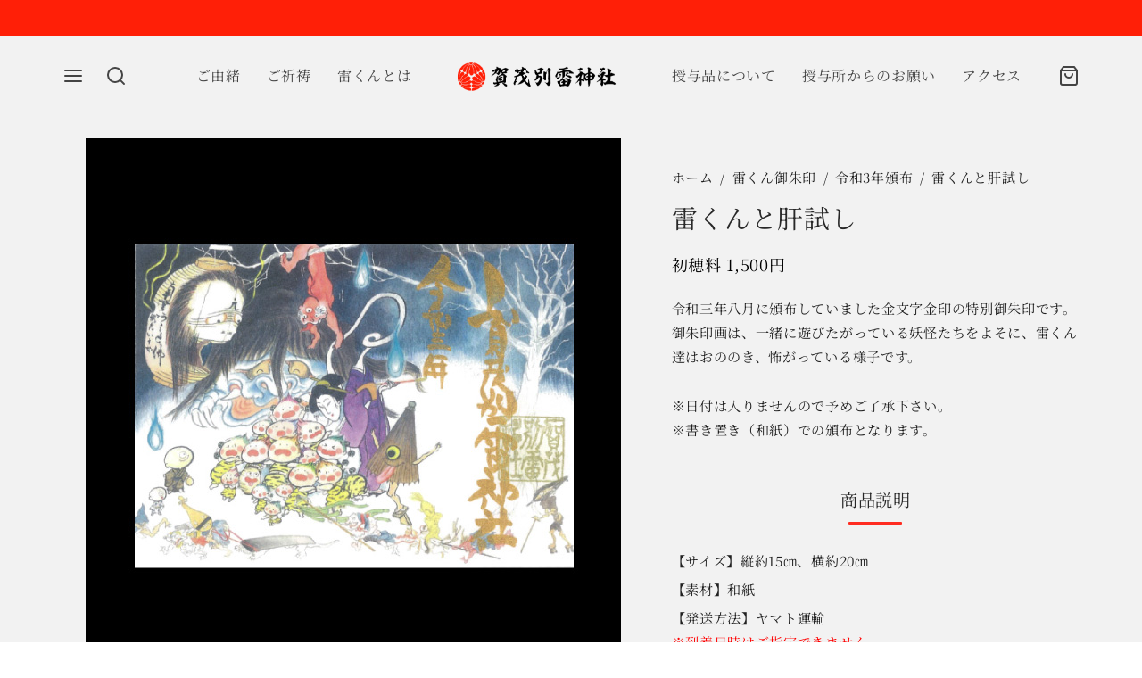

--- FILE ---
content_type: text/css
request_url: https://tadakamowake.com/wp-content/themes/goya-child/style.css?ver=1.0.4
body_size: 15849
content:
/**
* Theme Name: Goya Child Theme
* Description: This is a child theme of Goya, automatically generated.
* Author: <a href="http://themeforest.net/user/luisvelaz">Everthemes</a>
* Template: goya
* Version: 1.0.4
*/

@media (min-width: 1490px) {
    .container {
        max-width: 1120px!important;
    }
}


.woocommerce-Price-amount.amount{
    color: #000!important;
}

.btn-sticky .dlm-xhr-loading-gif, .btn-sticky img{
    width: 30px!important;
}

iframe, .nf-form-wrap.ninja-forms-form-wrap{
    margin: 0 auto;
    display: block;
    width: 800px;
}

iframe{
    height: 500px;
}


.Btn1.jyuhinbtn.jyuyojyobtn.genkinbtn .buttonnew{
    display: block;
}


/* デザイン */

body {
    font-size: 16px!important;
    line-height: 1.8!important;
    -webkit-box-sizing: border-box;
    box-sizing: border-box;
    letter-spacing: 0.7px!important;
    color: #212121!important;
    font-family: 'Noto Serif JP', serif!important;
    font-smoothing: antialiased;
    -webkit-font-smoothing: antialiased;
    -moz-osx-font-smoothing: grayscale; 
}

body {
    text-size-adjust: 100%;
    -webkit-text-size-adjust: 100%;/*Chrome,Safari*/
    -ms-text-size-adjust: 100%;/*EgdeMobile*/
    -moz-text-size-adjust: 100%;/*firefox*/
}

body{
    background: url(https://tadakamowake.com/wp-content/uploads/2020/12/bbg.jpg) repeat!important;
}

body.blog, body.single-post, body.post-template-default{
    background: url(https://tadakamowake.com/wp-content/uploads/2020/12/bbg.jpg) repeat!important;
}

body.blog .header-right-items a, body.blog .page-header{
    display:none!important;
}

body.post-template-default .header-right-items a, body.post-template-default .page-header{
    display:none!important;
}


body.blog .mobile-bar .action-icons, body.blog .bottom-extras{display:none!important;}
body.post-template-default .mobile-bar .action-icons, body.post-template-default .bottom-extras{display:none!important;}


body.woocommerce-page{
    background: none!important;
}

body.post-template-default .quick_search, body.archive .quick_search, body.blog .quick_search{
    display: none!important;
}


h1{
    font-size: 1.8rem!important;
}

h2{
    font-size: 1.5rem!important;
}

h3{
    font-size: 1.1rem!Important;
}


.btn-sticky.dlm-download-complete{
    width: auto!important;
}

.woocommerce-Tabs-panel.woocommerce-Tabs-panel--additional_information.panel{
    display: none!important;
}

.emphasis{
    font-size: 150%!important;
}

.section-header__ttl.emphasis{
    font-size: 130%!important;
}

.subtitle{
    font-size: 80%;
    padding-bottom: 10px;
    display: block;
}

.subtitlebox{
    margin-top: 3rem;
}

.subtitlebox h3{
    font-size: 18px!important;
    text-align: center;
    margin-left:auto;
    margin-right: auto;
}

.ulbottom span{
    font-weight: bold;
}

.ulbottom li{
    margin-bottom: 1rem;
}

.topmargin{
    margin-top: 1rem;
}

.captiontitle{
    font-size: 70%;
}

.h3sub{
    color:#FF2C21;
    text-align: center;
    margin-bottom: 1rem;
}

#wrapper .kamowakequestion .pagecontentwrap{
    margin-left: 2rem!importrant;
    margin-right: 2rem!important;
}

#wrapper .kamowakequestion .pagecontentbox {
    max-width: 1140px!important;
    width: 100%!important;
    padding-right: 15px!important;
    padding-left: 15px!important;
    margin-right: auto!important;
    margin-left: auto!important;
}

.questiontitle.textbox{
    margin-top: 2rem!Important;
}

.header-right-items.header-items{
    display: none;
}

.woocommerce-page .header-right-items.header-items{
    display: inherit;
}

@media only screen and (min-width: 1200px){
    .page-title, .product-showcase.product-title-top .product_title, .et-product-detail .showcase-active .summary h1.product_title, .woocommerce-products-header h1, .page-header h1.page-title, .entry-header h1.entry-title, .entry-header .entry-title, .post-featured .entry-header .entry-title{
        font-size: 1.8rem!important;
    }
}

li{
    list-style: none!important;
}


.start {
    background: #FFF;
    position: fixed;
    top: 0;
    left: 0;
    height: 100%;
    width: 100%;
    z-index: 9000;
}
.start p {
    position: fixed;
    left: 50%;
    top: 50%;
    transform: translate(-50%, -50%);
    display: none;
    z-index: 9999;
    width: 150px;
}

.stock.in-stock{
    display: none!important;
}

.wp-caption-text, .woocommerce-breadcrumb, .post.listing .listing_content .post-meta, .footer-bar .footer-bar-content, .side-menu .mobile-widgets p, .side-menu .side-widgets p, .products .product.product-category a div h2 .count, #payment .payment_methods li .payment_box, #payment .payment_methods li a.about_paypal, .et-product-detail .summary .sizing_guide, #reviews .commentlist li .comment-text .woocommerce-review__verified, #reviews .commentlist li .comment-text .woocommerce-review__published-date, .commentlist > li .comment-meta, .widget .type-post .post-meta, .widget_rss .rss-date, .wp-block-latest-comments__comment-date, .wp-block-latest-posts__post-date, .commentlist > li .reply, .comment-reply-title small, .commentlist .bypostauthor .post-author, .commentlist .bypostauthor > .comment-body .fn:after, .et-portfolio.et-portfolio-style-hover-card .type-portfolio .et-portfolio-excerpt{
    font-size: 15px!important;
}

.search-panel .search-field, .search-panel .yith-s{
    font-size: 15px!important;
}

.woocommerce-message, .woocommerce-error, .woocommerce-notice--success{
    font-size: 18px!important;
    font-weight: bold;
}

.woocommerce-info{
    font-size: 18px!important;
    text-align: center!important;
}

/* ヘッダー  */


.sitetitlebox{
    position: absolute;
    top: 40%;
    margin-left: auto;
    margin-right: auto;
    display: block;
}


.sitetitle a img{
    max-height: 200px;
    display: block;
    max-width: 100%;
    max-height: 150px;
    box-sizing: border-box;
    height: auto;
    padding: 0;
    -webkit-border-radius: 0;
    border-radius: 0;
    text-indent: -9999px;
    margin: auto;
}





.et-menu-account-btn.icon.account-icon{
    display: none;
}

#top-bar{
    height: 7px!important;
    background-color:#FF1F07!important;
}

/* パンくず  */
.woocommerce-breadcrumb, .woocommerce-breadcrumb a{
    color: #212121!important;
}

.sticky-product-bar{
    border-top:none!important;
}

/* 横並び */

.flex-container {
    display: flex;
    justify-content: center;
}

.flex-item {
    margin: 10px 20px;
    padding: 5px 10px;
    box-sizing: border-box;
    color: #fff;
}


.page .site-content .container, .page .col-lg-9{
    width:100%!important;
    padding:0!important;
    max-width: 100%!important;
} 

.introducetitle{
    margin-bottom: 2rem!important;
}


.page .entry-content .kaminaripage .alignwide
{
     margin-left: 0;
    max-width: 100%;
    display: block;
    width: calc(80% + 8vw);
    margin-left: auto!important;
    margin-right: auto;
}

.partnerlist .diary-list .diary-list-item{
    width: calc(100% / 4 - 21px);
}

.kaminaricenter img{
    width: 200px;
}

.wpb_text_column .diary-list-item a:not([class]):after{
    content: none!important;
}

/*-----------------------------ポートフォリオ-------------------------------------------------*/
.portfolio-template-default .header{
    background-color: #FFF;
}


.portfolio-template-default　.mobile-header-icons{
    display: none;
}


.partnerlist h3{
font-size: 16px!important;
padding-bottom: 10px!important;
    margin-top: 1rem;
margin-bottom: 1rem;
border-bottom: 1px solid rgba(0,0,0,0.5);
}

.pagecontentwrap{
    margin-left: 2rem;
    margin-right: 2rem;
}

.gokitoubox .singleimg{
    margin-top: 3rem;
}

/*-----------------------------雲の位置-------------------------------------------------*/
.kumobox .section-charm .charm-205 {
    position: absolute;
    top: -250px;
    left: calc(50% + 380px);
    width: 150px;
}

.kumobox .section-charm-top{
    top: 0;
    left: 0;
    right: 0;
    width: 100%;
    z-index: 5;
}

.kumobox{
    position: relative;
}

.jyuyojyobtn .buttonnew{
    width: 330px!important;
}

.sonypayment_agreement_message{
    width: 90%!important;
    margin: 30px auto!important;
}

.form-row.woocommerce-SavedPaymentMethods-saveNew.woocommerce-validated{
    margin-top: 20px!important;
}

.sonypayment-consent-area{
    margin-bottom: 30px!important;
    font-size: 110%!important;
}

.sonypayment-consent-area label{
    color: #e80000!important;
}

/*-----------------------------雷くんの位置-------------------------------------------------*/
.kaminarikunposition{
    position: relative;
}

.kaminarikunposition > .section-charm-top{
    position: relative;
    top: 0;
    left: 0;
    right: 0;
    width: 100%;
    z-index: 5;
}

.product-inner.animation.fade.animated{
    margin-bottom: 3rem!important;
}

.buttonnew{
    display: none;
}

.product-link{
    font-size: 18px!important;
}


.kaminarikunposition .section-charm img{
    position: absolute;
    top: 320px;
    left: calc(50% + 220px);
    width: 110px;
}


.guuji3.yuisyokamowake{
    width: 9rem;
    text-align: center;
    display: block;
    margin: 0 auto;
}

.vc_custom_heading.guuji3.yuisyokamowake{
border: none!important;
}

.guujibox.textbox{
    margin-top: 1rem!important;
}

/*旧雷くんの位置
.kaminarikunposition .section-charm img{
    position: absolute;
    top: 140px;
    left: calc(50% + 250px);
    width: 130px;
}
/*

/*-----------------------------ページ画像-------------------------------------------------*/

.backimage.yuisyo {
    background-image: url("https://tadakamowake.com/wp-content/uploads/2020/12/goyuisyo2.jpg"); 
    background-size: cover!important;  
    background-repeat: no-repeat; 
    height: 500px;
    margin-bottom: 3rem;
    background-position: center;
}



.page-id-1803 .backimage.kitou {
    background-image: url("https://tadakamowake.com/wp-content/uploads/2021/05/gokitou.jpg"); 
    background-size: cover!important;  
    background-repeat: no-repeat; 
    height: 500px;
    margin-bottom: 3rem;
    background-position: center;
}


.backimage.kaminarikun {
    background-image: url("https://tadakamowake.com/wp-content/uploads/2021/04/kaminarikun_catch-4.jpg"); 
    background-repeat: no-repeat; 
    height: 500px;
    margin-bottom: 3rem;
    background-position: center;
    background-size: cover!important; 

}


.backimage.sasaeruhitobito {
    background-image: url("https://tadakamowake.com/wp-content/uploads/2021/01/nakamatati.jpg"); 
    background-size: cover!important;  
    background-repeat: no-repeat; 
    height: 500px;
    margin-bottom: 3rem;
    background-position: center;
}


.backimage.jyuyohin {
    background-image: url("https://tadakamowake.com/wp-content/uploads/2020/12/goyuisyo_top_bw.jpg"); 
    background-size: cover!important;  
    background-repeat: no-repeat; 
    height: 500px;
    margin-bottom: 3rem;
    background-position: center;
}


.backimage.Santaijinjya {
    background-image: url(https://tadakamowake.com/wp-content/uploads/2021/01/santai.jpg);
    background-size: cover !important;
    background-repeat: no-repeat;
    height: 500px;
    background-position: center;
    margin-top: 2rem;
}


.backimage.accessimg {
    background-image: url(https://tadakamowake.com/wp-content/uploads/2021/01/access.jpg);
    background-size: cover!important;  
    background-repeat: no-repeat; 
    height: 500px;
    margin-bottom: 3rem;
    background-position: center;
}

/*-----------------------------ショップ-------------------------------------------------*/
.shop-products{
    margin-bottom: 5rem;
}

.woocommerce-multistep .fl-label .optional{
    display: none;
}

.wpb_text_column .buttonnew a:not([class]){
    padding: 0;
}

.singleimg.hatsuhoryou img{
    width: 80px;
}

.related.products{
    margin-bottom: 100px;
}

#wrapper .pagecontentbox.jyuyohinpage{
    display: block;
    margin-left: auto!important;
    margin-right: auto!important;
    margin-top: 3rem;
    margin-bottom: 3rem;
    padding-left: 15px!important;
    padding-right: 15px!important;
}

.hentry .pagecontentbox.jyuyohinpage  ul{
    margin-bottom: 0;
}

.archive .woocommerce-Price-amount bdi::before, .page-id-2073 .woocommerce-Price-amount bdi::before{
    content: "初穂料 ";
}

.lastli{
    margin-bottom: 0!important;
}

/*-----------------------------お知らせ-------------------------------------------------*/



.list15 {
    font-family: 'Roboto', sans-serif;
    margin-bottom: 5rem!important;
    padding: 2em;
    border: solid 1px #FF2C21;
    border-radius: 8px;
    background: #fff;
    box-shadow: 10px 10px #FF2C21;
}
.list15 p {
    text-align: center;
    font-size: 1.2em;
    margin-bottom: 1em;
}
.list15-title {
    position: relative;
    font-size: 1.3em;
    padding: 4px 0 4px 12px;
    color: #FF2C21;
    font-weight: bold;
    text-align: center;
}
.list15 ul,
.list15 ol {
    position: relative;
    margin: 0;
    padding: 0 0.5em 0 0.5em;
    color: #282828;
    border: none;
    list-style-type: none;
}
.list15 ol {
    counter-reset: number;
}
.list15 ul li, .list15 ol li {
    line-height: 1.5;
    padding: 0.7em 0 0.7em 1em;
    border-bottom: dashed 1px #FF2C21;
    font-weight: bold;
}
.list15 ul li:last-of-type,
.list15 ol li:last-of-type {
    border-bottom: none;
}

.pdfdownload .btn-sticky {
    border: 1px solid #FF2C21;
    display: inline-block;
    padding: 0.5em 1em;
    text-decoration: none;
    background: #FFf;
    border-left: solid 6px #FF2C21;
    /*左線*/
    color: #FF2C21;
}

.entry-content p a:not([class]):after, .entry-content li a:not([class]):after, .wpb_text_column a:not([class]):after, .wp-block-latest-comments__comment-link:after, .et-header-menu > li > a:after, .big-menu > li > a:after, .big-menu .sub-menu > li > a:after, .et-header-menu .sub-menu > li > a:after, .footer-bar .menu li a:after, .widget .menu-item > a:after, .et-blog-categories-list li a:after, .et-product-detail .product_meta > span a:after, .post.post-detail .single-post-meta a:after, .post-featured .post-title .post-meta a:after, .woocommerce-MyAccount-content p a:not(.button):after, .et-banner-text .et-banner-link.link:after, .et-qv-details-button:after, .commentlist > li .reply a:after, #cancel-comment-reply-link:after, .et-login-wrapper .form-actions a:after, .et-checkout-login-title a:after, .et-checkout-coupon-title a:after, .checkout .back-to-cart a:after, .woocommerce-cart-form .back-to-shop a:after, #order_review .terms a:after, .woocommerce-terms-and-conditions-wrapper a:after, .tag-cloud-link:after, .filter-trigger:after, .shop-views button:after, .shop_bar .woocommerce-ordering .select2-container--default .select2-selection--single:after, .widget:not(.woocommerce) a:after, .post-nav-links a:after, .post-categories li a:after, .shop_categories_list li a:after, .woocommerce-MyAccount-navigation ul li a:after{
    height: 1px!important;
}

.pdfdownload button{
    border: none;
    display: block;
    margin-left: auto;
    margin-right: auto;
    margin-bottom: 2rem!important;
    width: 80%;
}

.kamowakemap{
    margin-bottom: 5rem;
}

.categorybox span{
    font-weight: bold;
}

.whatsnew .items{
    background-color: #005977;
    border-radius: 4px;
}

.whatsnew .tamayori{
    background-color: #3E5000;
    border-radius: 4px;
}

.product-template-default .wpb_text_column a:not([class]):after{
    content: none;
}

.bigstrong{
    font-size: 110%;
    font-weight: bold;
}

button{
    background-color: transparent;
}

.tamayorinikkilink{
    margin-bottom: 3rem;
}

.tamayorinikkilink .pdfdownload .btn-sticky{
    width: 400px;
}

.wp-block-gallery.column-3 .blocks-gallery-item{
    width: calc(30% - 10px)
}

.pagecontentwrap.sasaerunakama{
    margin-bottom: 100px;
}

#wrapper .wp-block-gallery.column-3 .blocks-gallery-item{
    margin-right: 20px;
}

.categorybox span{
display: block;
width: 100%;
height: 100%;
/* 以下を追加 */
position: absolute;
top: 0;
left: 0;
z-index: 2;
}

.normalbtn a:not([class]):after {
    content: none!Important;
}

.moushikomibox{
    margin-top: 2rem!important;
}

.jyuyojyobtn .buttonnew.longbutton{
    width: 400px;
}

.whatsnew ul{
    margin-left: 5rem!important;
    width: auto!important;
}

.whatsnew li{
    width: auto!important;
    padding-right: 1rem!important;
    border-bottom: dotted 1px #000;
    padding-bottom: 3px;
    margin-bottom: 1rem;
    list-style: none;

}

.whatsnew .categorybox{
color: #FFF;
display: block;
height: 23px;
width: 100px;
text-align: center;
/* 以下を追加 */
position: relative;
z-index: 1;
padding-left: 0!important;
}

.whatsnew .categorybox a{
    color: #FFF!important;
}

.whatsnew .daybox {
    font-size: 0.9em;
    color: #000 !important;
}

.whatsnew .titlebox {
    margin-left: 1rem!important;
}

.whatsnew li {
    display: block;
    position: relative;
    padding: 15px 30px 15px 30px; /* 左右にアイコン分を考慮した余白を指定 */
}

.categorybox{
    margin-left: 3rem;
    margin-bottom: 5px;
}


.new_post_icon+.categorybox{
    margin-left: 0;
}



.categorybox {
    text-align: center;
    font-size: 60%;
    border-radius: 4px;
    background-color: #FD1D00;
    color: #FFF;
    padding: 5px;
}

.whatsnew li a{
    text-decoration: none!important;
}

.whatsnew li::after {
    position: absolute;
    content: "";
    top: 50%;
    right: 10px;
    width: 12px;
    height: 24px;
    margin-top: -12px;
    width: 30px;
    height: 8px;
    border-bottom: 1px solid #000;
    border-right: 1px solid #000;
    transform: skew(45deg);
}


.whatsnew a{
    display: block;
    text-decoration: none;
}

.yuisyokamowake{
    width: 280px;
    display: block;
}

.nakamabox .pagemiddletitle{
    padding-top: 0;
    margin-bottom: 3rem!important;
}

.Tate_title {
    background: url('https://tadakamowake.com/wp-content/uploads/2020/12/title_texture.jpg'),
        rgba(255, 31, 7, 1);
    background-blend-mode: screen;
    height: 320px;
    color: #fff;
    font-size: 24px;
    letter-spacing: 0.3em;
    display: inline-block;
    text-align: center;
    outline: 1px solid #fff;
    background-color: rgba(255, 31, 7, 1);
    /* 線幅、線のスタイル、カラー */
    outline-offset: -10px;
    /* 対象の要素からの距離、マイナス(内側)にも対応 */
    padding: 0.7em;
    writing-mode: vertical-rl;
    align-items: center;
    position: relative;
    left: 80%;
}


.vc_tta.vc_tta-accordion .vc_tta-controls-icon-position-left.vc_tta-panel-title>a{
    line-height: 1.6;
}

.nakamamouri{
    margin-bottom: 5px!important;
}

.mouri .et-team-member-image figure{
    margin-top: 50px;
}

.catbox{
    margin-top: 5rem;
}

.centerbox{
    text-align: center;
}

.kaminaribox.guujibox.animalbox{
    margin-top: 4rem;
}

.animalbox .wpb_row:not(.no-padding) .vc_column_container{
    padding-left: 10px!important;
    padding-right: 10px!important;
}

/* トップ各メニュー */

/* パソコンのみ */
@media (min-width: 992px)
{
    .col-lg-9 {
        -ms-flex: 0 0 100%!important;
        flex: 0 0 100%!important;
        max-width: 100%!important;
    }
    
    div#n2-ss-2 .n2-ss-slide{
        top:80px!important;
        position: absolute!important;
    }
    
}
/* パソコンのみ */


.partnerlist .diary-list-item{
    margin-bottom: 3rem!important;
}


#wrapper .et-header-menu .sub-menu{
    padding: 15px 0;
}

.topbox{
    margin-top: 4rem;
}


.new_post_icon{
    display: block!important;
}

.new_post_icon:after{
    content: "\A" ;
    white-space: pre ;
}

.categorybox{
    margin-left: 0;
}

.secondtopbox{
    margin-top: 0!important;
}

.whatsnew .categorybox{
    text-align: center;
    font-size: 80%;
    padding-left: 12px;
}


.gosaishin .section__txt {
    line-height: 3em!important;
}
.gosaishin .ookami_name {
    margin-right: 2em!important;
}

.gosaishin{
    margin-top: 4rem;
}

.gosaishin .section-header__ttl{
    margin-bottom: 0!important
}

/* 英語 */
.new_post_icon {
    color: #D5322E;
    display: inline-block;
    font-size: 15px;
    font-weight: bold;
    margin-right: 5px;
    font-family: -apple-system,BlinkMacSystemFont,"Segoe UI",Roboto,"Helvetica Neue",Arial,"Noto Sans",sans-serif,"Apple Color Emoji","Segoe UI Emoji","Segoe UI Symbol","Noto Color Emoji";
}


.headlinetitle.minititle{
    width: 300px;
    text-align: center;
    display: block;
    margin-left: auto;
    margin-right: auto;
    padding: 10px;
}

.headlinetitle.minititle h2{
    margin-top: 5px;
    margin-bottom: 5px;
    font-size: 15px!important;
}

/* メニュー見出し */
.menutopbox .diary-list .diary-list-item .topmidshicharm img{
    width: 65px;
}

.kaminarikunposition .topmidshicharm.section-charm img {
    position: absolute;
    top: 0;
    left: calc(50% + 100px);
}
/* メニュー見出し */



.section-title{
    margin-bottom: 5px!important;
}

.singleimg img{
    display: block!important;
    margin-left: auto;
    margin-right: auto;
}

.secondtopbox.topbox.newsbox h2{
    margin-top: 0!important;
}


.singleimg.columns-1{
    justify-content: center!important;
}

.contentsbox{
    margin-bottom: 5rem;
}

.pagemiddletitle {
    position: relative;
    padding: 1.5rem;
    text-align: center;
    padding-bottom: 10px!important;
    margin-bottom: 3rem;
}


.pagemiddletitle h2{
    margin-bottom: 0!important;
}

.pagemiddletitle:before {
    position: absolute;
    bottom: -5px;
    left: calc(50% - 30px);
    width: 60px;
    height: 3px;
    content: '';
    border-radius: 3px;
    background: #FF2C21;
}

.prodactsyousaibox ul li{
    margin-bottom: 5px;
}

.attention{
    color:red;
}

.single-product .woocommerce-Price-amount bdi:before {
    content: "初穂料 ";
}


.secondtopbox.topbox.newsbox{
    margin-top: 7rem!important;
}

.menutopbox .pagemiddletitle {
    margin-bottom: 1rem;
}

.menutopbox .pagemiddletitle h2{
    font-size: 1.3rem!important;
}


.product-details-vertical.woocommerce-tabs .wc-tab > .container > .row > div > h2{
    position: relative!important;
    padding: 1.5rem!important;
    text-align: center!important;
    padding-bottom: 10px!important;
    margin-bottom: 3rem!important;
    display: block;
    margin-left: auto;
    margin-right: auto;
    display: block!important;
}


.product-details-vertical.woocommerce-tabs .wc-tab > .container > .row > div > h2:after{
    position: absolute!important;
    bottom: -5px!important;
    left: calc(50% - 29px)!important;
    width: 60px!important;
    height: 3px!important;
    content: ''!important;
    border-radius: 3px!important;
    background: #FF2C21!important;
    top:auto!important;
}

.product-details-vertical.woocommerce-tabs .wc-tab > .container > .row > div > h2:before{
    background-color: #FFF!Important;
}

.buttonnew a{
    display: block;
    height: 45px;
    line-height: 45px;
}


.topbox.diary-list.topul{
    margin-top: 3rem!important;
}

.et-header-menu > li{
    padding-left: 30px!important;
}

#secondary-menu{
    margin-left: 0!important;
}

.vc_custom_heading{
    border-bottom: 1px solid #000;
    padding-bottom: 3px;
    font-size: 16px!important;
    line-height: 1.8;
}

.wpb_text_column.wpb_content_element{
    padding-left: 0!important;
    padding-right: 0!important;
}

.diary-list {
    margin-top: 0;
}

.nf-form-fields-required{
    text-align: center;
}

.contacttama{
    margin-top: 5rem;
    margin-bottom: 5rem;
}

.contacttama ,.contacttama img{
    width: 100%!important;
    max-width: 100%!important;
}

.lowmain.tamacontact{
    width: 300px;
    margin: 0 auto;
    display: block;
    left: 0;
}

.tama .contacttext{
    width: 800px;
    position: relative;
    top: 38%;
    margin: 0 auto;
    display: block;
    left: 0;
    text-align: center;
    color: #FFF;
    font-weight: bold;
}

.keidai .singleimg{
    margin-right: 20px;
}

.post-meta{
    display: none!important;
}

.post.post-detail:not(.portfolio):not(.header-parallax) .title_outer:after{
    background: #FF1F07!important;
}

.blog-container{
    margin-bottom: 5rem;
}

.btn_design {
    width: 380px;
    display: block;
    margin: auto;
    text-align: center;
    -webkit-transform: perspective(1px) translateZ(0);
    transform: perspective(1px) translateZ(0);
    box-shadow: 0 0 1px rgba(0, 0, 0, 0);
    -webkit-transition-duration: 0.3s;
    transition-duration: 0.2s;
    -webkit-transition-property: transform;
    transition-property: transform;
    position: relative;
    top: 42%;
    left: 0;
}

.nakama{
    padding-left: 5px;
    padding-right: 5px;
    margin-bottom: 4rem;
}


.awardbox .product_after_title{
    display: none;
}


.tibox{
    margin-top: 8rem;
}


#wrapper .nakamabox .twocolumnbox .vc_row .vc_column_container.vc_col-lg-offset-1{
    margin-left: 0!important;
}

.Btn1 {
    text-align: center;
    display: block;
    margin-left: auto;
    margin-right: auto;
    margin-top: 5rem;
}
.buttonnew a {
    font-size: 13px;
    color: #151515;
    display: block;
    text-decoration: none;
}
.buttonnew {
    width: 250px;
    --offset: 8px;
    --border-size: 1px;
    position: relative;
    appearance: none;
    border: 0;
    background: transparent;
    color: #151515;
    letter-spacing: 0.25em;
    outline: none;
    cursor: pointer;
    border-radius: 0;
    box-shadow: inset 0 0 0 var(--border-size) currentcolor;
    transition: background 0.2s ease;
}
.buttonnew:hover {
    background: rgba(100, 0, 0, 0.03);
}
.button__horizontal,
.button__vertical {
    position: absolute;
    top: var(--horizontal-offset, 0);
    right: var(--vertical-offset, 0);
    bottom: var(--horizontal-offset, 0);
    left: var(--vertical-offset, 0);
    transition: transform 0.1s ease;
    will-change: transform;
}
.button__horizontal::before,
.button__vertical::before {
    content: "";
    position: absolute;
    border: inherit;
}
.button__horizontal {
    --vertical-offset: calc(var(--offset) * -1);
    border-top: var(--border-size) solid currentcolor;
    border-bottom: var(--border-size) solid currentcolor;
}
.button__horizontal::before {
    top: calc(var(--vertical-offset) - var(--border-size));
    bottom: calc(var(--vertical-offset) - var(--border-size));
    left: calc(var(--vertical-offset) * -1);
    right: calc(var(--vertical-offset) * -1);
}
.buttonnew:hover .button__horizontal {
    transform: scaleX(0);
}
.button__vertical {
    --horizontal-offset: calc(var(--offset) * -1);
    border-left: var(--border-size) solid currentcolor;
    border-right: var(--border-size) solid currentcolor;
}
.button__vertical::before {
    top: calc(var(--horizontal-offset) * -1);
    bottom: calc(var(--horizontal-offset) * -1);
    left: calc(var(--horizontal-offset) - var(--border-size));
    right: calc(var(--horizontal-offset) - var(--border-size));
}
.buttonnew:hover .button__vertical {
    transform: scaleY(0);
}



/* マウスオーバー時 */
.btn_design:hover{
    -webkit-transform: scale(0.95);
    transform: scale(0.95);
    cursor: pointer;
}

.tama .contacttext{
    width: 95%;
}


.twbanner{
    height: 88px;
    width: auto;
}


.instabanner{
    height: 88px;
    width: auto;
}

.smalltitle img{
    display: block;
    margin-left: auto;
    margin-right:auto;
    margin-bottom: 2rem;
}


/* リンクの下線 */
.entry-content li a:not([class]):after{
    background-color: none!important;
    content: none!important;
}

.diary-list {
    margin-bottom: 20px;
}

.diary-list {
    display: flex;
    flex-wrap: wrap;
    justify-content: space-between;
    width: 980px;
    margin-left: auto;
    margin-right: auto;
    max-width: 100%;
}

.diary-list .diary-list-item {
    width: calc(100% / 2 - 50px);
    margin-bottom: 5rem;
    transition: 0.6s ease-in-out;
    -webkit-transition: 0.6s ease-in-out;
}

.diary-list .diary-list-item a {
    display: inline-block;
    width: 100%;
}


.maintitle{
    width: 80%;
    margin: 0 auto 30px;;
}



/* 各ページ  */

.setsumei {
    padding: 1em 1.5em;
    margin: 3em 0;
    border-left: solid 2px #6b8e23;
}
.setsumei p {
    margin: 0;
    padding: 0;
}

.jyuyojyobtn p{
    display: none;
}

.Btn1.jyuhinbtn.jyuyojyobtn{
    margin-bottom: 3rem!important;
    margin-top: 3rem;
}

.jyuyojyobtn .buttonnew{
    width: 280px;
}

.page .regular-title{
    display: none;
}

.blocks-gallery-grid{
    margin-bottom: 2rem;
}

.blocks-gallery-item{
    margin-bottom: 0!important;
}

.pagecontentbox
{
    max-width: 1140px;
    width: 100%;
    padding-right: 15px;
    padding-left: 15px;
    margin-right: auto;
    margin-left: auto;
}

.page .row{
    margin-left: 0;
    margin-right: 0;
}

.pagecotentbox a{
    box-shadow: inset 0 -1px 0 0 rgba(0,0,0,0.2);
    padding-bottom: 4px;
}


.pagecotentbox a:hover {
    color: #000;
}


.pagecontentbox .newsbox{
    margin-bottom: 2rem;
}


.pagecontentbox .headlinetitle.minititle{
    margin-bottom: 3rem;
}

.pagemainimg{
    margin-top: 0!important;
}

.backimage img{
    position: relative;
    left:70%;
}

.boxem {
    width: 400px;
    position: relative;
    margin: 4rem 2rem 3rem;
    padding: 1em 1em;
    border: solid 2px #E76446;
    border-top-right-radius: 20px;
    /* 右上だけの角丸半径 */
    border-bottom-left-radius: 20px;
    border-bottom-right-radius: 20px;
    /* 左下だけの角丸半径 */
}

.itemlistbox .wpb_content_element{
    margin-bottom: 0!important;
}

.itemlistbox{
    margin-top: 3rem;
}


.itemlistbox .pagemiddletitle.minititle{
    margin-bottom: 4rem!Important;
}

.boxem .box-title {
    position: absolute;
    display: inline-block;
    top: -27px;
    left: -2px;
    padding: 0 9px;
    height: 27px;
    line-height: 32px;
    font-size: 16px;
    background: #E76446;
    color: #FFFFFF;
    font-weight: bold;
    border-radius: 0 20px 0 0;
}
.boxem p {
    margin: 0;
    padding: 0;
}


.textbox{
    margin: 4rem 0 4rem;
}


.backimage.tama {
-moz-box-sizing: border-box;
    box-sizing: border-box;
    background: url(https://tadakamowake.com/wp-content/uploads/2020/12/contact_bg_pc.png) center center no-repeat;
    background-size: contain;
    width: 100%;
    height: 350px;
    margin-top: 3rem;
    margin-bottom: 3rem;
}

.shop_display_list.products .product .after_shop_loop_actions{
    text-align: center;
}

/* 商品ページ  */

/* アイコンを表示  */
/*.single_add_to_cart_button:before{
font-family: 'Font Awesome 5 Free';
font-size: 1.6rem;
line-height: 1;
position: absolute;
top: calc(50% - .8rem);
right: 1rem;
margin: 0;
padding: 0;
content: '\f105';
}
*/

@media screen and (min-width: 768px){
    .page-wrapper-inner .shop_display_list .product .caption {
        padding: 20px 0 0 15px;
        width: 65%;
}

}


.shop_display_list .product{
    margin-bottom: 5rem!important;
}


#et-quickview .headlinetitle.minititle.yuusou{
    margin-top: 2rem;
}

#shop-products .headlinetitle.minititle.yuusou{
    margin-top: 2rem;
    margin-bottom: 1rem!Important;
}


.product-template-default .et-product-detail:not(.et-product-layout-full-width) .product-showcase:not(.showcase-active) .product-information .entry-summary{
    padding-left: 0;
}


.yuusou{
    margin-bottom: 3rem;
}


.kamowakemap iframe{
    width: 100%!Important;
    display: block;
    margin-left: auto;
    margin-right: auto;
}

.k-section {
    margin-bottom: 80px;
}


.k-section--xs {
    margin-bottom: 20px;
}


.section-header__ttl {
    font-size: 16px!important;
    padding-bottom: 10px!important;   
    font-weight: bold;
    margin-bottom: 2rem;
    border-bottom: 1px solid rgba(0,0,0,0.5);
}


.itemlistbox .boxem{
    margin: 0!Important;
    width: auto!Important;
}

.itemlistbox .boxem ul li{
    margin-bottom: 1rem;
}

.itemlistbox .vc_col-sm-4{
    width: 42%!important;
}

.itemlistbox .vc_col-sm-8{
    width: 55%!important;
}


.container{
    padding-left: 0px!important;
    padding-right: 0px!important;
}

#wrapper .twocolumnbox .vc_row .vc_column_container.vc_col-lg-offset-1{
    margin-left: 40px!important;
}


.et_btn.arrow-enabled:not(.link){
    display: block;
    margin-left: auto;
    margin-right: auto;
    width: 300px;
}

/* ブログ */

.post-template-default article img{
    margin-right: 30px;
    margin-bottom: 30px;
}


.post-template-default .col-lg-8{
    width: 100%;
    max-width: 100%;
    flex: 0 0 100%;
}

.post-template-default .container.article-body{
padding-right: 15px!important;
padding-left: 15px!important;
margin-right: auto;
margin-left: auto;
}

.post-template-default article{
    margin-left: 2rem;
    margin-right: 2rem;
}

.page-title, .product-showcase.product-title-top .product_title, .et-product-detail .showcase-active .summary h1.product_title, .woocommerce-products-header h1, .page-header h1.page-title, .entry-header h1.entry-title, .entry-header .entry-title, .post-featured .entry-header .entry-title{
    font-size: 18px!important;
}

.entry-title{
    font-weight: bold;
}

.contentsseparat{
    margin-top: 5rem;
}

.delivery h2{
    font-size: 1.2rem!important;
    margin-top: 0!important;
}

.pagemiddletitle.delivery{
    margin-bottom: 2rem!important;
}

.woocommerce-message a, .woocommerce-error a, .woocommerce-info a{
    padding-left: 0;
}

.k-itembox{
    margin-bottom: 5rem;
}

.cart-empty.woocommerce-info{
    text-align: center!important;
}

.shop_display_list.products .product .after_shop_loop_actions .add_to_cart{
    background-color: #000!important;
    color: #FFF!important;
    border: none!important;
}

.shop_display_list.products .product .after_shop_loop_actions .add_to_cart .text{
    background-color: #000!important;
    color: #FFF!important;
    border: none!important;
}


.mfp-content #et-quickview .summary.custom_scroll{
    max-height: 540px;
}

.woocommerce-product-details__short-description h4{
    margin-top: 2rem;
}

.wpb_row:not(.no-padding) .vc_column_container{
    margin-left: 0!Important;
    padding-left: 0!important;
    padding-right: 0!Important;
}

.omoushikomi-text{
    display: block;
    margin-left: auto;
    margin-right: auto;
    width: 500px;
}


.omoushikomi-longimg{
    margin-bottom: 4rem;
    display: block;
    margin-left: auto;
    margin-right: auto;
    width: 500px;
}

.wpb_wrapper.vc_figure img,.wpb_wrapper.vc_figure,.vc_single_image-wrapper.vc_box_border_grey{
    display: block!important;
    margin-left: auto!important;
    margin-right: auto!important;
}

.wpb_text_column.wpb_content_element{
    padding-left: 30px;
    padding-right: 30px;
}

#et-button-5fd5b2f98e7d1{
    text-align: center;
}

.woocommerce-Tabs-panel--description .desc-layout-boxed, .full_description .desc-layout-boxed{
    max-width: 1080px!important;
}

/* チェックアウト  */

.order_details li strong{
    margin-bottom: 1rem;
}

.woocommerce-message, .woocommerce-error, .woocommerce-info, .woocommerce-notice--success{
    padding-left: 0!important;
    padding-right: 0!important;
}


.woocommerce-privacy-policy-text a,.woocommerce-terms-and-conditions-checkbox-text a{
    font-weight: bold!important;
}

#ship-to-different-address{
    font-size: 100%!Important;
    margin-bottom: 1rem!important;
} 


.input-text, .form-row.float-label.has-val .select2-container--default .select2-selection--single .select2-selection__rendered{
    font-weight: bold!important;
    font-size: 110%!important;
}

.input-text{
    padding-bottom: 0!important;
}

#billing_address_2_field{
    margin-top: 20px;
}

#billing_address_2_field{
    padding-top: 15px;
}

.woocommerce-checkout .woocommerce form .form-row textarea{
    padding-top: 30px;
}


.floating-labels #billing_address_2_field.form-row.float-label > label:not(.woocommerce-form__label-for-checkbox)
{
    top:-5px!important;
}


.woocommerce-privacy-policy-text{
    margin-top: 2rem;
    margin-bottom: 1rem!important;
}

.woocommerce-notice--success{
    font-weight: bold!important;
    text-align: center!important;
}


.argmc-wrapper .argmc-nav:before{
    height: auto!important;
}

.argmc-customer-detail,.argmc-customer-email{
    font-weight: normal!important;
    padding-right: 5px;
}


#order_review #payment .place-order{
    padding-bottom: 0;
    margin-bottom: 0;
}

address{
    font-style: normal!important;
}


.woocommerce-message{
    text-align: center!important;
}

.vc_col-lg-7{
    width: 40%!important;
}

.vc_col-lg-offset-1{
    width: 55%!important;
}

.vc_col-lg-6{
    width: 100%!important;
}

.vc_col-lg-9{
    width: 100%!important;
}

.ninja-forms-req-symbol{
    color: #e80000!important;
}

/* 404 */

.error404 .content404 p{
    max-width: 330px;
}




/*新お問い合わせ*/

.entry-content .contact_title h2{
    color: #FFF;
}

.newcontactbox .Contact_title {
    font-size: 2em;
    text-align: center;
    color: #fff;
    letter-spacing: 1px;
}

.newcontactbox.Contact_link {
    background-image: url(https://tadakamowake.com/wp-content/uploads/2021/01/torii_bw-scaled.jpg);
    background-size: cover !important;
    background-repeat: no-repeat;
    height: 500px;
    background-position: center;
    position: relative;
}
.newcontactbox .Contact_link_in {
    position: absolute;
    top: 50%;
    left: 50%;
    transform: translateY(-50%) translateX(-50%);
    -webkit- transform: translateY(-50%) translateX(-50%);
    width: 70%;
    margin: 0 auto;
    vertical-align: middle;
    background-position: center;
    outline: 1px solid #fff;
    outline-offset: -20px;
    background-color: rgba(255, 31, 7, 0.8);
    text-align: center;
    padding: 40px;
}
.newcontactbox .Contact_link_in p {
    line-height: 1.7;
    color: #fff;
}
@media only screen and (max-width: 480px) {
    .newcontactbox.Contact_link {
        overflow: scroll;
    }
    .newcontactbox .Contact_link_in {
        width: 100%;
    }
}
/*お問い合わせフォームボタン*/
.newcontactbox a.btn-border {
    color: #fff;
    border: 1.5px solid #fff;
}
.newcontactbox a.btn-border:hover {
    color: rgba(255, 31, 7, 1) !important;
    background: #fff;
    font-weight: bold;
}

.newcontactbox .btn {
    color: #fff !important;
}
.newcontactbox.btn,
.newcontactbox a.btn,
button.btn {
    display: block;
    line-height: 1.5;
    position: relative;
    display: inline-block;
    padding: 0.8rem 4rem;
    cursor: pointer;
    -webkit-user-select: none;
    -moz-user-select: none;
    -ms-user-select: none;
    user-select: none;
    -webkit-transition: all 0.3s;
    transition: all 0.3s;
    text-align: center;
    vertical-align: middle;
    text-decoration: none;
    letter-spacing: 0.1em;
    color: #212529;
    border-radius: 30px;
    margin-bottom: 2em;
    margin-top: 0.8em;
}
.newcontactbox .contact_title {
    letter-spacing: 0.2em;
    color: #fff;
    position: relative;
    display: inline-block;
    padding: 0 65px;
    text-align: center;
}
.newcontactbox .contact_title:before,
.newcontactbox .contact_title:after {
    position: absolute;
    top: calc(50% - 3px);
    width: 50px;
    height: 6px;
    content: '';
    border-top: solid 1px #fff;
}
.newcontactbox .contact_title:before {
    left: 0;
}
.newcontactbox .contact_title:after {
    right: 0;
}



.hentry ol:not([class]), .hentry ul:not([class]), .hentry ol.children, .hentry ul.children, .entry-content ol:not([class]), .entry-content ul:not([class]), .comment ol:not([class]), .comment ul:not([class]), .mfp-content ol:not([class]), .mfp-content ul:not([class]), .entry-content .wp-block-rss{
    padding-left: 0!important;
    margin-left: 0!important;
}



/*旧お問い合わせ*/
/*.Contact_title {
    font-size: 2em;
    text-align: center;
    color: #fff;
    letter-spacing: 1px;
}
.Contact_link {
    background: url('https://tadakamowake.com/wp-content/uploads/2020/12/title_texture.jpg'),
        rgba(255, 31, 7, 1);
    background-repeat: repeat;
    background-blend-mode: screen;
    position: relative;
    -webkit-background-size: cover;
    background-size: cover;
    padding: 10px 0;
    background-position: center;
    outline: 1px solid #fff;
    outline-offset: -20px;
    margin-top: 5rem;
    margin-bottom: 4rem;
}
.Contact_link_in {
    border-radius: 10px;
    text-align: center;
    margin: 20px auto;
    width: 70%;
}
.Contact_link_in p {
    line-height: 1.7;
    color: #fff;
}
@media only screen and (max-width: 480px) {
    .Contact_link {
        overflow: scroll;
    }
    .Contact_link_in {
        width: 100%;
    }
}

a.btn-border {
    color: #fff;
    border: 1.5px solid #fff;
}
a.btn-border:hover {
    color: rgba(255, 31, 7, 1) !important;
    background: #fff;
}
*,
*:before,
*:after {
    -webkit-box-sizing: inherit;
    box-sizing: inherit;
}
.btn {
    color: #fff !important;
}
.btn,
a.btn,
button.btn {
    display: block;
    font-weight: 700;
    line-height: 1.5;
    position: relative;
    display: inline-block;
    padding: 0.8rem 4rem;
    cursor: pointer;
    -webkit-user-select: none;
    -moz-user-select: none;
    -ms-user-select: none;
    user-select: none;
    -webkit-transition: all 0.3s;
    transition: all 0.3s;
    text-align: center;
    vertical-align: middle;
    text-decoration: none;
    letter-spacing: 0.1em;
    color: #212529;
    border-radius: 30px;
    margin-bottom: 2em;
    margin-top: 0.8em;
}

.contact_title h2{
    color: #FFF;
}

.contact_title {
    letter-spacing: 0.2em;
    color: #fff;
    position: relative;
    display: inline-block;
    padding: 0 65px;
    text-align: center;
}
.contact_title:before,
.contact_title:after {
    position: absolute;
    top: calc(50% - 3px);
    width: 50px;
    height: 6px;
    content: '';
    border-top: solid 1px #fff;
}
.contact_title:before {
    left: 0;
}
.contact_title:after {
    right: 0;
}

*/


/* フッター */

#sbi_images{
    padding-top: 0!important;
}

.newcontactbox.Contact_link{
    margin-top: 120px;
    margin-bottom: 120px;
}

.footersnsbox .snsbtniti li{
    flex: 0 0 25%;
}

.footersns{
    margin-top: 3rem;
}

.companyfooter{
    margin-top: 3rem!important;
}

.footersnsbox.flex-container{
    display: block;
}


.footersnsbox .snsbtniti{
    justify-content: center!important;
    width: 300px;
    margin: 0 auto;
}

.diary-list-item .footersnsbox .flex-item{
    padding: 0!important;
    margin: 0!Important;
}

.diary-list .diary-list-item .footersnsbox a{
    width: 50px!Important;
}

.footertimeline.tibox{
    margin: 3rem 0;
}

.footertimeline .diary-list {
    display: flex;
    flex-wrap: wrap;
    justify-content: space-between;
    width: 980px;
    margin-left: auto!important;
    margin-right: auto!important;
    max-width: 100%;
}


.footertimeline .diary-list .diary-list-item {
    width: calc(100% / 2 - 30px);
}


.footersnsbox .flex-item{
    padding: 5px 10px!important;
}

#footer-bar div{
    display: block;
    text-align: center;
}

footer h6,.footer-items.footer-left{
    display: none!important;
}

#footer-bar div{
    padding: 10px!Important;
}

.footer-widgets{
    padding-top: 10px!important;
    padding-bottom: 0!important;
}

.footersns{
    position: relative;
    display: inline-block;
    padding: 0 55px;
    font-size: 16px;
}

.footersns:before, .footersns:after {
    content: '';
    position: absolute;
    top: 50%;
    display: inline-block;
    width: 45px;
    height: 1px;
    background-color: #FFF;
}

.footersns:before {
    left:0;
}

.footersns:after {
    right: 0;
}


.footer-bar .copyright{
    color: #FFF!Important;
}


.widget:not(.woocommerce) .flex-item a:after{
    content: none!important;
}


footer{
    text-align: center;
}

#media_image-2.widget{
    margin-bottom: 20px;

}

#custom_html-2.widget{
    margin-bottom: 40px;
}

footer .companyimg img{
    width: 440px;
    margin-bottom: 2rem;
}

.companytext .flex-item{
    margin: 0!Important;
    padding: 0!Important;
}

#footer-bar .footer-right{
    display: none;
}



/* 見出し */
.headlinetitle{
    padding: 20px 40px;
    background: none;
    border: none;
    position: relative;
    text-transform: uppercase;
    font-weight: bold;
    letter-spacing: 3px;
    cursor: pointer
}

.headlinetitle:after, .headlinetitle:before{
    content: '';
    position: absolute;
    top: 0;
    left: 0;
    bottom: 0;
    right: 0;
    border: 1px solid #000;
    transition: transform .2s ;
}

.headlinetitle:after{
    transform: translate(3px, 3px) ; 
}
.headlinetitle:before{
    transform: translate(-3px, -3px);
}


.headlinetitle:hover:after, .headlinetitle:hover:before {
    transform: translate(0);
}


.nf-form-cont .nf-form-content .submit-wrap .ninja-forms-field{
    border: none!important;
    background-color: #FF1C00!important;
}

#nf-field-4{
    font-weight: bold!important;
}

/* ボタン全体 */
.flowbtn7{
    border-radius:50%;
    position:relative;
    display:inline-block;
    width:50px;
    height:50px;
    font-size:30px;
    color:#fff!important;
    text-decoration:none;
    transition:.5s;			
}
/* アイコンをど真ん中に*/
.flowbtn7 i{
    position:absolute;
    top:50%;
    left:50%;
    -ms-transform:translate(-50%,-50%);
    -webkit-transform:translate(-50%,-50%);
    transform:translate(-50%,-50%);
}
/* ulタグの内側余白を０にする */
ul.snsbtniti{
    padding:0!important;
}
/* ボタン全体の位置 */
.snsbtniti{
    display:flex;
    flex-flow:row wrap;
    justify-content:space-around;
}

/* ボタン同士の余白 */
.snsbtniti li{
    flex:0 0 33%;
    text-align:center !important;
}

/* ボタンにマウスを乗せた時 */
.flowbtn7:hover{
    -webkit-transform:translateY(-5px);
    -ms-transform:translateY(-5px);
    transform:translateY(-5px);
}

/* Twitter */
.fl_tw7{
    background:linear-gradient(135deg, #13f1fc 0%,#0470dc 100%);
}

/* Instagramアイコン位置 */
.insta_btn7 .fa-instagram{
    font-size:35px;	
}

/* Instagram紫グラデ背景 */
.insta_btn7{
    background:-webkit-linear-gradient(135deg, #427eff 0%, #f13f79 70%) no-repeat;
    background:linear-gradient(135deg, #427eff 0%, #f13f79 70%) no-repeat;
    overflow:hidden;	
}

/* Instagramオレンジグラデ背景 */
.insta_btn7:before{
    content: '';
    position:absolute;
    top:27px;
    left:-12px;
    width:59px;
    height:40px;
    background:-webkit-radial-gradient(#ffdb2c 10%, rgba(255, 105, 34, 0.65) 55%, rgba(255, 88, 96, 0) 70%);
    background:radial-gradient(#ffdb2c 5%, rgba(255, 105, 34, 0.65) 55%, rgba(255, 88, 96, 0) 70%);
}

/* Facebook */
.fl_fb7{
    background: linear-gradient(135deg, #6699ff 0%,#3b5998 100%);
}

.newsbox{
    text-align: center;
    margin-left: auto;
    margin-right: auto;
}

.entry-content .newsbox h2{
    margin-bottom: 0;
}

.newsbox img{
    width: 60px;
}


.diary-list .diary-list-item iframe, .diary-list #sb_instagram.sbi_width_resp{
    width: 100%!important;
    display: block!important;
    margin-left: auto!important;
    margin-right: auto!important;
}

.diary-list .diary-list-item img 
{
    display: block!important;
    margin-left: auto!important;
    margin-right: auto!important;
}

.menutopbox .diary-list .diary-list-item img {
width: 100%;
}

.menutopbox .diary-list{
    width: 980px;
}

.vc_row{
    margin-left: 0!important;
    margin-right: 0!important;
}

#nf-field-4{
    font-weight: bold!important;
    display: block;
    margin-left: auto;
    margin-right: auto;
}


.g-recaptcha div{
    display: block;
    margin-left: auto;
    margin-right: auto;
}

.floating-labels .nf-form-errors .nf-error-msg{
    display: block!important;
    text-align: center!important;
}

.col-lg-9 .title_outer {
    margin-bottom: 2rem;
    margin-top: 2rem;
}

.gokitoubox .vc_col-sm-4 {
    width: 45%;
}

.gokitoubox .vc_col-sm-8 {
    width: 55%;
    margin-top: 2rem;
}

.nakamabox .wpb_text_column.wpb_content_element {
    margin-left: 30px;
    margin-right: 30px;
}

.guide{
    margin-top: 2em;
}

.blog .entry-title{
    font-size: 1.4rem!important;
}

.oneimg{
    width: 80%;
    display: block;
    margin-left: auto;
    margin-right: auto;
    margin-top: 3rem;
    margin-bottom: 3rem;
}

.nakamabox .overlay{
    background: none!important;
}

.singleimg.moviebox{
    margin-bottom: 5rem!important;
}

.singleimg.moviebox iframe{
    width: 100%!important;
    display: block;
    margin-left: auto;
    margin-right: auto;
}

.gokitoubox .contentsbox{
    margin-bottom: 0;
}

.topmenuh img{
    height: 80px;
    width: auto;
}

.pagecontentwrap.kamowakequestion{
    margin-bottom: 2rem;
}

.ulbottom.section-body-inner__txt-wrap{
    margin-bottom: 1rem;
}

.gokitoubox .syuccyiugokitoubox .singleimg {
    margin-top: 2rem;
}

.textbox.keidai.syuccyiugokitoubox{
    margin-top: 0;
}


.goya-search .autocomplete-wrapper li a ins, .goya-search .autocomplete-wrapper li a del, .goya-search .autocomplete-wrapper .amount{
    color: #333!important;
}

/* パソコンのみ */
@media (min-width: 768px){
    .sp-only {
        display: none !important;
    }

    .newbox{
        margin: 30px auto 50px;
        display: block;
        width: 700px;
    }
    
    footer .flex-item{
        padding: 0;
    }

}

.hentry .yusoupage ul{
    padding-left: 0!important;
    margin-bottom: 1rem!important;
}


.wp-block-gallery{
    margin-top: 3rem;
}

/* 商品ページのバグ */
.woocommerce-tabs{
    overflow: hidden;
    clear: both;
    display: block;
}

/* 効かなかった場合
#wrapper{
    display: block!important;
}

#wrapper [role="main"]{
    flex: none!important;
}
*/

.item .caption h3{
    line-height: 1.6;
    16px!important;
}

.products .product_after_title .price ins, .products .product_after_title .price>.amount{
    color: #000!important;
}

.woocommerce .wishlist_table .product-add-to-cart .add_to_cart{
    font-size: 14px;
}


.checkout-distraction-free #payment .payment_methods{
    padding-bottom: 20px;
}


.boxem ul li{
    padding: 5px!important;
}


.pagecontentwrap{
    margin-bottom: 60px;
}


.Btn1.jyuhinbtn{
    margin-top: 5rem;
}

.et-portfolio .type-portfolio .et-portfolio-categories, .post.post-detail .post-categories, .entry-content .post-categories li a, .post-categories li a{
    color: #222!important;
}

.Btn1.pdfdownload a:after{
    content: none!important;
}

/* タブレット */
@media only screen and (max-width: 991px) {

    .gokitoubox .wp-block-gallery.column-3 .blocks-gallery-item{
        width: 100%;
    }

    .footertimeline .diary-list .diary-list-item{
        margin: 0 auto;
        display: block;
    }

    .wp-block-gallery:not(.has-nested-images) .blocks-gallery-item{
        width: 100%;
    }

    
    figure.wp-block-gallery.alignwide.threeimgbox{
        margin-top: 2rem;
        margin-bottom: 2rem;
    }
    
    .related.products{
        margin-bottom: 80px;
    }
    
    .pdfdownload button{
        width: 80%;
    }
    
    
    #wrapper .hatsuhoryou img{
        width: 30%!important;
        display: block;
        margin-left: auto;
        margin-right: auto;
    }
    
    #wrapper .wp-block-gallery.column-3 .blocks-gallery-item{
        margin-right: 0;
    }
    
    #wrapper .backimage.Santaijinjya{
        height: 300px!important;
    }
    
    .moushikomibox .blocks-gallery-grid .blocks-gallery-item{
        width: 100%;
    }
    
    .subtitlebox ul{
        margin-left: 0!important;
        padding-left: 0!important;
    }
    
    .syuccyiugokitoubox.keidai .singleimg{
        margin-right: 0;
        margin-bottom: 2rem;
    }
    
    .gokitoubox .syuccyiugokitoubox .singleimg{
        margin-top: 1rem;
    }
    
    .wp-block-gallery{
        margin-top: 3rem;
    }

    
    .yusoupage .blocks-gallery-item{
        width: 100%!important;
    }
    
    .yusoupage .blocks-gallery-item figure{
        margin-top: 2rem;
    }
    
    .annai.textbox{
        margin-left: 0;
        margin-right: 0;
    }
    .yuisyokamowake{
        width: 100%;
    }
    
    .catbox{
        margin-top: 3rem!Important;
    }
    
    .kaminaribox.guujibox.animalbox{
        padding-left: 0;
        padding-right: 0;
        margin-top: 3rem;
    }
    
    #wrapper .nakamabox .wpb_text_column.wpb_content_element{
        margin-left: 0!important;
        margin-right: 0!Important;
    }
    
    .sptextbox{
        margin-left: 0!important;
        margin-right: 0!important;
    }
    
    /* メニュー見出し */
    .menutopbox .diary-list .diary-list-item .topmidshicharm img{
        width: 65px!important;
    }

    .kaminarikunposition .topmidshicharm.section-charm img {
        position: absolute;
        top: 0!important;
        left: calc(50% + 100px)!important;
    }
    /* メニュー見出し */
    
    

    .boxem{
        width: 100%;
    }
    
    .boxem ul{
        padding-left: 0!important;
    }
    
    .newcontactbox.Contact_link{
        margin-top: 60px;
        margin-bottom: 60px;
    }
    
    .single-product .woocommerce-variation-price .woocommerce-Price-amount.amount{
        font-size: 25px!important;
    }    
    
    
    .single-product .product-type-variable .single_variation_wrap .single_variation, .single-product .et-product-detail .summary .variations_form .single_variation_wrap .price{
        margin-top: 0;
        font-size: 20px;
    }
    
    .et-product-detail .product-gallery img{
        display: block;
        margin-left: auto;
        margin-right: auto;
    }
    
    
    .footertimeline .diary-list,.footertimeline .diary-list .diary-list-item{
        width: 100%;
    }
    
    .side-menu .search-panel.mobile-search{
        display: none;
    }
    
    footer .flex-item{
        padding: 24px 0;
    }
    
    .footertimeline .diary-list-item{
        margin-bottom: 0!Important;
    }
    
    /*
    .kumobox .section-charm .charm-205{
        position: absolute;
        top: -250px;
        left: calc(50% + 200px);
        width: 150px;
    }
    */
    
    .kumobox .section-charm .charm-205{
        display: none;
    }
 
    /*-----------------------------雷くんの位置-------------------------------------------------*/
    .kaminarikunposition .section-charm img {
        position: absolute;
        top: 330px;
        left: calc(50% + 140px);
        width: 100px;
    }
    
    
    .newcontactbox.btn, .newcontactbox a.btn, .newcontactbox button.btn{
        padding: 10px;
    }
     
    
    /*旧雷くんの位置
    .kaminarikunposition .section-charm img {
        position: absolute;
        top: 110px;
        left: calc(50% + 210px);
        width: 110px;
}*/
    /*-----------------------------雷くんの位置-------------------------------------------------*/
    
    
    
    .menutopbox .diary-list .diary-list-item{
        width: 50%!important;
    }
    
    .mouri .et-team-member-image figure{
        background-repeat: no-repeat;
        background-size: cover;
}
    
    .vc_col-sm-12 .mouri{
        max-height: 500px;
        overflow: hidden
    }
    
    .mouritabret.vc_row.vc_row-flex>.vc_column_container{
        display: block;
    }
    
    .vc_row.vc_row-flex>.vc_column_container .mouri{
        display: block;
    }
    
    .vc_col-sm-12 .mouri , .vc_col-lg-7 .mouri{
        float: none;
    }
    
    .vc_row .mouri {
        display: block;
    }
    
    .menutopbox .diary-list{
        display: flex!important;
    }
    
    
    .diary-list .diary-list-item {
        width: calc(100% / 2 - 23px);
    }
    
    .singleimg.moviebox{
        margin-bottom: 2rem!important;
    }
    

    .singleimg.moviebox iframe{
        width: 100%!important;
        height: 300px!Important;
        margin-bottom: 5rem;
    }
    
    .oneimg{
        width: 100%;
    }
    
    .sasaeru .omoushikomi-text{
        width: 80%!important;
        display: block;
        margin-left: auto;
        margin-right: auto;
    }
    
    .nf-form-layout{
        width: 90%!important;
        display: block;
        margin-left: auto;
        margin-right: auto;
    }
    
    .pagemiddletitle h2{
        font-size: 20px!important;
    }
    
    .nakamabox .contentsseparat{
        margin-top: 2rem!Important;
    }
    
    
    .nakamabox .wpb_wrapper{
        margin-left: 0;
    }
    
    .gokitoubox .vc_col-sm-4 {
        width: 100%;
    }

    .gokitoubox .vc_col-sm-8 {
        width: 100%;
        margin-top: 0;
    }
    
    .gokitoubox .vc_col-sm-8 img{
        width: 100%!important;
    }
    
    .gokitoubox .k-section.description{
        margin-bottom: 20px;
        padding-left: 0;
        padding-right: 0;
    }
    
    .gokitoubox p.section__txt.c-section--xs{
        margin-bottom: 0!Important;
    }
    
    
    .page .entry-content .kaminaripage .alignwide{
        width: calc(100% + 8vw);
    }
    
    
    .kaminaripage figure.wp-block-gallery.alignwide{
        margin-top: 2rem;
        margin-bottom: 2rem;
    }
    
    
    .Tate_title{
        left: 70%!important;
    }
    
    .partnerlist .diary-list-item{
        width: 100%!important;
    }
    
    .container .partnerlist .diary-list .diary-list-item h3,.container .partnerlist .diary-list .diary-list-item p{
        width: 80%!important;
        display: block;
        margin-left: auto;
        margin-right: auto;
    }
    
    .container .partnerlist .diary-list .diary-list-item img{
        width: 80%!important;
    }
    
    .diary-list-item{
        margin-bottom: 5rem!important;
    }

    
    .contacttext span:before{
        content: "\A" ;
        white-space: pre ;
    }

    
    .lowmain.tamacontact{
        width: 60%;
    }
    
    .et-team-member-image figure{
        display: block;
        margin-left: auto!important;
        margin-right: auto!important;
        width: 100%!important;
    }
    
    .backimage.tama{
        height: 350px;
        margin-bottom: 0!important;
        margin-top: 0!Important;
    }


    .contentsbox{
        margin-bottom: 2rem!Important;
    }

    .textbox{
        margin-top: 2rem!important;
        margin-bottom: 2rem!important;
    }

    .kaminaribox .singleimg{
        margin-bottom: 2rem!important;
    }

    .itemlistbox .boxem{
        margin: 0!Important;
        width: auto!Important;
    }

    .itemlistbox .boxem ul li{
        margin-bottom: 1rem;
    }

    .itemlistbox .vc_col-sm-4{
        width: 100%!important;
    }

    .itemlistbox .vc_col-sm-8{
        width: 100%!important;
    }    

    .container, .container-fluid, .wpb_row.no-padding .wpb_row > .vc_column_container > .vc_column-inner{
        padding-left: 20px!important;
        padding-right: 20px!important;
    }

    .wpb_text_column.wpb_content_element{
        padding-right: 0!important;
    }

    .pagemiddletitle h2{
        font-size: 18px!important;
    }

    .abox{
        margin-top: 2rem;
    }

    .diary-list .diary-list-item img , .diary-list .diary-list-item iframe, .diary-list #sb_instagram.sbi_width_resp{
        width: 90%!important;
        display: block!important;
        margin-left: auto!important;
        margin-right: auto!important;
    }
    
    .diary-list .diary-list-item img{
    width: 500px;
    }

    .textbox{
        margin-left: 2rem;
        margin-right: 2rem;
    }


    .daybox:after{
        content: "\A" ;
        white-space: pre ;
    }

    .whatsnew .titlebox{
        margin-left: 0;
    }    


    .page .mobile-header-icons a, .action-icons{
        display:none!important;
    }
    
    .post-template-default .mobile-header-icons a{
        display:none!important;
    }

    .boxem{
        padding-left: 0;
        margin-left: 0;
        padding-right: 0;
        margin-right: 0;

    }


    .wp-block-cover-image .wp-block-cover-image-text, .wp-block-cover-image h2, .page-title, .page-header .page-title, .entry-header .entry-title, .et-shop-title, .product-showcase.product-title-top .product_title, .et-product-detail .summary h1.product_title, .woocommerce-products-header h1, .entry-title.blog-title, .entry-header .entry-title, .post-featured .entry-header .entry-title{
        font-size: 1.5rem!Important;
        line-height: 1.4;
    }

    .newbox{
        width: 90%;
        padding-left: auto;
        padding-right: auto;
    }

    .whatsnew .daybox::before {
        margin-left: 10px;
    }
    
    .whatsnew .titlebox{
        margin-top: 5px;
        display: block;
        margin-left: 2rem;
    }

    .whatsnew li::after {
        position: absolute;
        content: "";
        top: 50%;
        right: 10px;
        width: 12px;
        height: 24px;
        margin-top: -5px;
        width: 30px;
        height: 4px;
        border-bottom: 1px solid #000;
        border-right: 1px solid #000;
        transform: skew(45deg);
    }

    .container .diary-list .diary-list-item img{
        width: 80%!important;
    }
    
    .container .tibox .diary-list .diary-list-item img{
        width: 300px!important;
    }
    
    
    .pagecontentbox .container{
        max-width: 1280px;
    }

    .instabanner.instalow{
        margin-top: 5rem;
    }

    .daybox, .titlebox{
        font-size: 14px;
    }

    .diary-list{
        display: block;
        width: 100%;
    }

    .diary-list .diary-list-item{
        width: 100%;
        margin-bottom: 3rem;
    }


    .page-title{
        margin-top: 20px;
    }

    footer .companyimg img{
        width: 100%;
    }

    .diary-list .diary-list-item img{
        width: 300px;
    }

    #wrapper .footer-bar .container{
        padding-top: 0!important;
        padding-bottom: 10px!Important;
    }

    .yith-wcwl-form .wishlist-title{
        margin-top: 20px;
    }

    .flex-container{
        display: block!important;
    }

    .footer-widgets .widget h6 {
        display: none;
    }

    .flex-item{
        padding: 24px 0;
        text-align: left;
        font-size: 14px!important;

    }

    .footer-widgets .container{
        padding-left: 0;
    }

    .flex-container>*
    {
        border-bottom: 1px solid #dadada;
        border-bottom-width: 1px;
    }

    .companytext .flex-item{
        text-align: center;
    }

    .footer-widgets .container{
        padding-left: 10px!Important;
        padding-right: 10px!Important;
    }

    h4.footersns{
        margin-bottom: 5px;
    }

    .snsbtniti{
        display:-webkit-box;
        display:-moz-box;
        display:-ms-flexbox;
        display:-webkit-flex;
        display:-moz-flex;
        display:flex;
        -webkit-box-pack:center;
        -moz-box-pack:center;
        -webkit-flex-pack:center;
        -moz-flex-pack:center;
        -ms-flex-pack:center;
        -webkit-justify-content:center;
        -moz-justify-content:center;
        justify-content:center;
    }

    #side-cart .widget_shopping_cart_content .woocommerce-mini-cart{
        flex-grow: 0.8!important;
    }

    .snsbtniti li{
        flex: 0 0 20%;
    }

    .et_btn.arrow-enabled:not(.link){
        width: 80%!important;
    }

    .vc_col-lg-7{
        width: 100%!important;
    }

    .vc_col-lg-offset-1{
        width: 100%!important;
    }

    .title-first{
        margin-top: 3rem;
    }

    .description-inner .vc_custom_1579132139891{
        padding-bottom: 20px!important;
    }


    .Contact_link{
        margin-top: 0;
        margin-bottom: 5rem;
    }
    
    .newbox{
        margin: 30px auto 50px;
        display: block;
        width: 600px;
    }
    
    
    .new_post_icon{
        display: block;
    }

    .new_post_icon:after{
        content: "\A" ;
        white-space: pre ;
    }

    .categorybox{
        margin-left: 0;
    }

    .whatsnew .daybox{
        margin-left: 0!important;
    }

    .whatsnew .titlebox{
        margin-left: 0!important;
    }
    
    

}


/* スマホ */
@media (max-width: 767px){    
    /*  id="n2-ss-2"のいくつか下 */
    div#n2-ss-2 .n2-ss-slide{
        position: absolute!important;
        top:30px!important;
    }

    .nf-form-wrap.ninja-forms-form-wrap{
        width: 90%!important;
    }

    .backimage.kaminarikun {
        background-image: url("https://tadakamowake.com/wp-content/uploads/2021/04/kaminarikun_catch_s-3.jpg"); 
        background-repeat: no-repeat; 
        background-size: cover!important;  
    }


    #wrapper .pagecontentbox.jyuyohinpage{
        padding-left: 2rem!important;
        padding-right: 2rem!important;
    }
    
    .tamayorinikkilink .pdfdownload .btn-sticky{
        width: 230px;
    }

    .kaminaribox .list15{
        margin-left: 2rem;
        margin-right: 2rem;
    }
    
    .page-title, .product-showcase.product-title-top .product_title, .et-product-detail .showcase-active .summary h1.product_title, .woocommerce-products-header h1, .page-header h1.page-title, .entry-header h1.entry-title, .entry-header .entry-title, .post-featured .entry-header .entry-title{
        font-size: 15px!important;
    }

    .post-template-default article img{
        margin-right: auto;
        margin-left: auto;
    }
    
    .post-template-default img{
        padding-left: 0;
        padding-right: 0;
        display: block;
        margin-left: auto;
        margin-right: auto;
    }
    
    .cyusyajyouimg{
        margin-bottom: 0!Important;
    }
    
    .gokitoubox .blocks-gallery-item{
        width: 100%;
        margin-bottom: 2rem!important;
    }
    
    .gokitoubox .blocks-gallery-grid{
        display: block;
    }
    
    #wrapper .vc_custom_1610783727614{
        margin-bottom: 50px!important;
    }
    
    .singleimg iframe{
        height:300px!important;
    }
    
    #wrapper .pagecontentbox.jyuyohinpage{
        margin-bottom: 0;
    }
    .accessbox .k-section{
        margin-bottom: 50px;
    }
    
    .jyuyojyobtn .buttonnew{
        width: 280px!important;
    }

    
    .k-section{
        padding-left: 2rem;
        padding-right: 2rem;
    }
    
    .kaminaricenter img{
        width: 150px;
    }
    
    .nakama{
        padding-left: 0;
        padding-right: 0;
    }
    
    .nakamabox .abox{
        margin-top: 0;
    }
    
    .nakamabox .catbox{
        margin-top: 3rem!important;
    }
    
    .guujibox.textbox{
        margin-left: 0!important;
        margin-right: 0!Important;
    }
    
    .kaminaribox.guujibox{
        padding-left: 0!important;
        padding-right: 0!important;
    }
    
    
    .nakamabox .wpb_text_column.wpb_content_element{
        margin-left: 15px!important;
        margin-right: 15px!important;
    }
    
    body{
        font-family: 'Noto Serif JP', serif!important;
        font-size: 15px!important;
    }
    
    h2{
      font-size:  1.3rem!important;
    }
    
    .Tate_title{
        font-size: 18px;
    }
    
    .Tate_title {
        left: 75%!important;
    }
    
    .buttonnew{
        width: 200px;
    }
    
    .singleimg.moviebox iframe{
        width: 100%!important;
    }
    
    .new_post_icon{
        display: block;
    }
    
    .new_post_icon:after{
        content: "\A" ;
        white-space: pre ;
    }
    
    .categorybox{
        margin-left: 0;
    }
    
    .whatsnew .daybox{
        margin-left: 0!important;
    }
    
    .whatsnew .titlebox{
        margin-left: 0!important;
    }

    
    .diary-list #sb_instagram.sbi_width_resp{
        width: 100%!important;
    }
    
    
    .companyimg{
        margin-top: 5rem;
    }
    
    
    .newbox{
        width: 80%;
    }
    
    .secondtopbox.topbox.newsbox{
        margin-bottom: 3rem;
    }
    
    .container .diary-list .diary-list-item h2 img{
        height: 80px;
    }

    .goya-search{
        display: none;
    }
    
    
    .menutopbox .diary-list .diary-list-item{
        margin-bottom: 5rem!important;
    }
    
    .whatsnew li{
        padding-left: 0;
    }
    
    .whatsnew .categorybox{
        padding-left: 12px;
    }
    
    .formsp:before{
        content: "\A" ;
        white-space: pre ;
    }
    
    
    .footertimeline .diary-list .diary-list-item{
        width: 100%;
    }
    
    .diary-list-item{
        margin-bottom: 0!Important;
    }
    
        
    .Contact_link .btn{
        padding: 1rem;
    }
    
      .newcontactbox.btn, .newcontactbox a.btn, .newcontactbox button.btn{
        padding: 10px;
    }
  
    
    .kaminarikunposition .section-charm img{
display: none;
    }

    
    
    /*雷くんの位置
    .kaminarikunposition .section-charm img{
        left: calc(50% + 130px);
        width: 80px;
        top: 170px;
    }
    */
    
    .topbox.diary-list.topul{
        margin-top: 0!important;
    }
    
    
    .kumobox .section-charm .charm-205{
        display: none;
    }
    
    
    /*
    .kumobox .section-charm .charm-205 {
        position: absolute;
        top: -230px;
        left: calc(50% + 100px);
        width: 130px;
    }
    */
    
    .Contact_link{
        margin-top: 3rem;
        margin-bottom: 4rem;
    }
    
    .pagecontentwrap{
        margin-left: 0;
        margin-right: 0;
    }
    
    .pc-only {
        display: none !important;
    }
    
    .backimage.tama{
        background: url(https://tadakamowake.com/wp-content/uploads/2020/12/contact_bg-min.png) center center no-repeat;
        background-size: contain;
        margin-bottom: 5rem!important;
    }


    .menutopbox .diary-list .diary-list-item {
        width: 100%!important;
    }
    
    .menutopbox .diary-list{
        display: block!Important;
    }
    
    .container .diary-list .diary-list-item img{
        width: 80%!important;
        display: block!important;
        margin-left: auto!important;
        margin-right: auto!important;
    }
    

    #wrapper .twocolumnbox .vc_row .vc_column_container.vc_col-lg-offset-1{
        margin-left: 2rem!important;
    }

    .backimage img.lowmain{
        position: relative;
    }
   

    .backimage.kitou{
        height: 300px;
    }
    
    .container .diary-list .diary-list-item  .snstitle img{
        width: 300px!Important;
    }
    
    .keidai .k-section{
        padding-left: 0;
        padding-right: 0;
    }


}


@media screen and (max-width: 768px) {
    .Tate_title {
      /* 赤を最上層に置く：線形グラを上、テクスチャを下 */
      background:
        linear-gradient(rgba(255, 31, 7, 1), rgba(255, 31, 7, 1)),
        url('https://tadakamowake.com/wp-content/uploads/2020/12/title_texture.jpg') center/cover no-repeat;
      background-blend-mode: normal !important; /* 合成せず単純重ね */
    }
    .Tate_title::before,
    .Tate_title::after { background: none !important; }
  }
  



--- FILE ---
content_type: image/svg+xml
request_url: https://tadakamowake.com/wp-content/uploads/2021/01/footer_logo.svg
body_size: 80360
content:
<?xml version="1.0" encoding="UTF-8"?> <svg xmlns="http://www.w3.org/2000/svg" xmlns:xlink="http://www.w3.org/1999/xlink" viewBox="0 0 878.24 72.6"><defs><style>.cls-1{fill:#fff;}</style></defs><g id="レイヤー_2" data-name="レイヤー 2"><g id="レイヤー_1-2" data-name="レイヤー 1"><path class="cls-1" d="M115.39,21.56h.78a6.41,6.41,0,0,0,.41.57,8.87,8.87,0,0,0,.61.72,5.13,5.13,0,0,1,.61.88,1.13,1.13,0,0,1,.17.72,1.5,1.5,0,0,1-.61,1.63,9.55,9.55,0,0,1-1.67.81,1.15,1.15,0,0,1-.61.31.68.68,0,0,1-.41.14,4.19,4.19,0,0,1-.44.3c-.51.21-1,.44-1.5.68s-1,.58-1.49.89a.52.52,0,0,0,.37-.14s0,.07-.1.14a.38.38,0,0,0-.27.1.51.51,0,0,0-.48.27v-.17c-.81.75-1.63,1.46-2.38,2.21a1.79,1.79,0,0,0,.75.14,2.22,2.22,0,0,0,.61.13,2.76,2.76,0,0,0,.55.14,2.69,2.69,0,0,0,.34.17c.23,0,.47.07.74.13a1.52,1.52,0,0,0,.89.24.69.69,0,0,0,.3.31,3.69,3.69,0,0,0,1.77.44A3.32,3.32,0,0,1,116,34.75a1.53,1.53,0,0,1,.3,1.73,4.21,4.21,0,0,1-1.22,1.23.43.43,0,0,1-.14.13c-.2-.17-.27-.17-.13,0s0,.21-.14.17-.13,0-.17.14-.1,0-.17.17a1.69,1.69,0,0,1-.41.44,1.18,1.18,0,0,1-.61.37c-.3.17-.61.31-.88.44a.91.91,0,0,0-.82.31.85.85,0,0,0,.21-.31c-.24.17-.48.31-.75.48a2,2,0,0,1-.78.14,1.77,1.77,0,0,1-.85.44c.17-.21.1-.24-.17-.17a1.44,1.44,0,0,0-.48.24c-.24.13-.48.2-.71.3s-.28.24-.31,0a1.85,1.85,0,0,1-.75.31.74.74,0,0,0,.28.3c-.18-.13-.24-.1-.14.17a.37.37,0,0,1,.27.28.16.16,0,0,0,.17.13c0,.1.1.1.17,0a.78.78,0,0,0,.31.24c.06.07.1.14.17.17a2,2,0,0,0,.37.44,1.05,1.05,0,0,0,.31.17.84.84,0,0,0,.51.41,1.41,1.41,0,0,0,.57.54.5.5,0,0,0,.28.31c0,.07.06.14.17.17a.17.17,0,0,0,.17,0,.42.42,0,0,0,.44.41v.17a2.19,2.19,0,0,0,.75.37,3.65,3.65,0,0,0,.44.44,1.43,1.43,0,0,0,.47.28c.31.3.58.61.89.91a2.72,2.72,0,0,1,1,.68c-.13-.1-.13-.17,0-.17a.33.33,0,0,1-.44,0,.49.49,0,0,0,.27.31h.17c.1,0,.14.07.14.17a.07.07,0,0,0,.13,0,2.38,2.38,0,0,0-.27-.31h.14a1.54,1.54,0,0,0,.58.31c.13.1.3.2.47.31a2.68,2.68,0,0,1,.72.3,4.39,4.39,0,0,1,.61.07c.07,0,.1-.07.17-.07s.27,0,.3-.17a.18.18,0,0,0,.14.17,1,1,0,0,1,.61.21,1.39,1.39,0,0,0,.75.57,5.91,5.91,0,0,1,.44.62,2.8,2.8,0,0,1,.75.81A2,2,0,0,1,121,52.6a.72.72,0,0,1-.3.3.75.75,0,0,1-.48.27,2.59,2.59,0,0,1-1.19.17c.17.21.14.28-.14.14-.1-.07-.17-.07-.17,0h-.27v.27c-.2,0-.3-.17-.3-.41a1.06,1.06,0,0,1-.92,0,.6.6,0,0,1-.44-.44,5.27,5.27,0,0,0-1.67-.44v-.17a11.49,11.49,0,0,1-1.16.17c.24-.34,0-.65-.61-.82a4.39,4.39,0,0,1-.88-.47,2.44,2.44,0,0,1-1.36-.72,9.69,9.69,0,0,0-1.19-1,2.83,2.83,0,0,1-.95-.78,3,3,0,0,1-.85-.61,4.33,4.33,0,0,1-1.23-.82c-.37-.3-.71-.61-1-.91-.17-.24-.38-.48-.58-.72-.07-.07-.17-.13-.27-.24s-.17-.23-.31-.13v-.17c-.17,0-.2,0-.13.17a.71.71,0,0,0-.44.51h.16c-.13,0-.2,0-.16.17,0-.17-.07-.17-.14,0a1.46,1.46,0,0,0-.2.27,5.17,5.17,0,0,0-.41.75,5.1,5.1,0,0,0-1.23,1h.31c-.31.24-.61.51-.88.75a1.75,1.75,0,0,0,.13-.44,2.09,2.09,0,0,0-.61.61,2.2,2.2,0,0,0-.75.34c-.34.14-.68.27-1.05.44a1.88,1.88,0,0,1-.44.31,4.5,4.5,0,0,0-1.5.65c-.48.17-1,.3-1.5.47a6.91,6.91,0,0,1-1.49.44,4.81,4.81,0,0,0-1.5.17,4.14,4.14,0,0,0-.61.28,1,1,0,0,1-.71.13.68.68,0,0,1-.92.1,2.06,2.06,0,0,1-1.06-.4c0-.45-.13-.41-.3.17A1.84,1.84,0,0,1,90,50.45a2.07,2.07,0,0,1,.58-.4c.1,0,.2,0,.3.17h.45a1,1,0,0,0,.88.1,6.29,6.29,0,0,0,1.53-.72c.85-.64,1.7-1.29,2.55-2a22.36,22.36,0,0,0,2.28-2.38,9.9,9.9,0,0,1,.85-1.29,4.21,4.21,0,0,1,.47-.72.8.8,0,0,1,.28-.61c-.45,0-.92-.1-1.36-.17a1.22,1.22,0,0,0-.75.17,4.33,4.33,0,0,0-.75-.17,3.11,3.11,0,0,1-2.07-1.8c-.24-.37-.51-.78-.79-1.19s0-.61.48-.82c.1-.17.2-.3.31-.47a.62.62,0,0,0,.44-.31,2.16,2.16,0,0,0,.44-.27,1.82,1.82,0,0,1,.48-.17.89.89,0,0,0,.4-.31,2.52,2.52,0,0,1,.62-.3l1-.89a10.26,10.26,0,0,1,1.87-2,10.53,10.53,0,0,0,1.39-1.36,6.68,6.68,0,0,0,.92-.81c.31-.34.58-.68.85-1a2.3,2.3,0,0,0-.85.14v-.14a1.62,1.62,0,0,1-.65.14,1.09,1.09,0,0,1-.44,0c0,.1-.13.13-.27.1a1.11,1.11,0,0,1-.78.13.5.5,0,0,0-.31.17v-.17a5.21,5.21,0,0,1-.58.31v-.14c-.2,0-.4.11-.61.14h-.88c-.51,0-1,.1-1.5.17a7.26,7.26,0,0,0-1.49.27,3.18,3.18,0,0,1-1.36-.27A4.84,4.84,0,0,1,93,31a10,10,0,0,1-2.28-1.94.67.67,0,0,1,.31-.31,1.45,1.45,0,0,1,.58-.91,1.35,1.35,0,0,0,.17-.34.23.23,0,0,1,.17-.31,1.32,1.32,0,0,1,.88-.48.75.75,0,0,1,.78-.13.72.72,0,0,0,.14.92,4.61,4.61,0,0,1,1,0,3.57,3.57,0,0,0,1,.13,19.4,19.4,0,0,0,2.42.07,11.87,11.87,0,0,0,1.19-.07,2.19,2.19,0,0,0,1-.3,4.13,4.13,0,0,0,1.09-.14c0,.1-.14.14-.28.14a4.85,4.85,0,0,0,1.33-.31c.44,0,.92-.1,1.36-.14l.71-.3h-.13c.2-.07.41-.1.61-.17h.27a.42.42,0,0,0,.41-.27.59.59,0,0,0,.44-.07.8.8,0,0,0,.61-.17,1.82,1.82,0,0,1,.58-.14,1.3,1.3,0,0,1,.51-.3h0a.37.37,0,0,0,.31-.17c0,.17,0,.17.13,0a.31.31,0,0,0,.24-.14h.17c.07-.07.14-.07.14,0V25c.13,0,.17,0,.2-.14,0,.14.1.14.14,0a1.44,1.44,0,0,0,.85-.4.51.51,0,0,0,.34-.11c-.14.11-.07.11.17,0a5,5,0,0,1,.61-.3.42.42,0,0,1,.13-.31.52.52,0,0,1,.14-.44.25.25,0,0,0,0-.31h.1a1.38,1.38,0,0,1,.65-1,1.46,1.46,0,0,0,.58-.27,1,1,0,0,0,.47-.31c.1,0,.14-.07.14-.17.13.1.2.07.17-.1a2.72,2.72,0,0,0,.88.27C114.81,21.45,115.08,21.52,115.39,21.56Zm-19.28,28a1.65,1.65,0,0,0-.88.45c.13.1.1.17-.14.17a.6.6,0,0,1-.31.1c0-.1,0-.14.14-.1a2.06,2.06,0,0,0-1,.23,5,5,0,0,0-1.94.58c0,.14,0,.14-.17,0a.33.33,0,0,0-.17.44.72.72,0,0,1-.27-.3c-.07.34,0,.47.27.47.34-.17.64-.34.92-.47l.91-.31h.31c.24,0,.27-.07.14-.13.06-.07.1-.07.13,0a.87.87,0,0,0,.78-.41,2,2,0,0,1,.89-.1.76.76,0,0,0,.3-.17c-.06-.14,0-.17.14-.14a.26.26,0,0,1,.31-.17h.17c.1-.17.1-.2,0-.14a2.9,2.9,0,0,1,.61-.44A8.53,8.53,0,0,0,96.11,49.6Zm-3.3.72a4.32,4.32,0,0,1-.71.41,1.24,1.24,0,0,0,.88-.28h-.17a1.38,1.38,0,0,0,.48-.13A1,1,0,0,0,92.81,50.32Zm1.63-.58-.57.31a2.87,2.87,0,0,0-.45.17,4.21,4.21,0,0,0,1-.31.28.28,0,0,0-.13-.17ZM95.5,49a7.21,7.21,0,0,0,1.09-.51A4.74,4.74,0,0,0,95.5,49Zm4.38-14a.79.79,0,0,0-.47.31.73.73,0,0,0-.48.31h.17c-.07.06-.1.06-.17,0a9,9,0,0,1-1.19.95h.48a1,1,0,0,1,.71-.58.14.14,0,0,0-.13.13c.34-.3.71-.61,1.08-1a1.12,1.12,0,0,1-.64.48c.3-.31.61-.58.92-.92A.3.3,0,0,0,99.88,35.05Zm1,.14v-.14a11.88,11.88,0,0,1-1.36,1.12,4,4,0,0,0-.74.92.81.81,0,0,0,.91.62,4,4,0,0,0,1.19,0,4.39,4.39,0,0,0,1.33-.14c.1-.75.2-1.46.34-2.21a1.87,1.87,0,0,0-.65.31c0-.14,0-.21.17-.17a.49.49,0,0,0-.44,0h-.41a.3.3,0,0,1,.28-.14.21.21,0,0,0-.28,0,.24.24,0,0,1,.14-.31C101.24,35.22,101.11,35.29,100.9,35.19Zm-1.36,1a1.64,1.64,0,0,0,.62-.37,3.53,3.53,0,0,0,.88-.3,2.52,2.52,0,0,1-.44.17A8.84,8.84,0,0,1,99.54,36.17ZM100.9,48l.34-.31c0,.14-.06.21-.2.17a5.53,5.53,0,0,0,1-1C101.72,47.26,101.31,47.63,100.9,48Zm.62-17.44c.13.14.3.14.57,0Zm.13,4.45c.27-.2.58-.37.92-.58a.31.31,0,0,0-.34.28.9.9,0,0,0,.17-.14.39.39,0,0,0,.17-.41A2.11,2.11,0,0,0,101.65,35.05Zm.27-.58a1.1,1.1,0,0,1,.48-.27A.5.5,0,0,0,101.92,34.47Zm1.23,11.7a1.47,1.47,0,0,1-.58.44v.17c-.37.1-.44.21-.17.31-.2.07-.31.17-.31.24a.17.17,0,0,1-.17.13c.24-.07.45-.17.65-.24a1.88,1.88,0,0,1,.58-.74Zm2-1a1,1,0,0,0,.68.81h-.1a1.71,1.71,0,0,0-.31-.3A.68.68,0,0,1,105.12,45.22ZM105.7,44a1.16,1.16,0,0,0,.41.88,5.08,5.08,0,0,0,.74.61,4.48,4.48,0,0,0,.45.38.9.9,0,0,0-.14-.17,1.87,1.87,0,0,1,.61.58h.17a.28.28,0,0,1,.14.3c.06.07.1.14.17.17-.17-.1-.17-.17,0-.17s.1.17,0,.17a.13.13,0,0,1,.13.14c-.07,0-.07-.07,0-.14l.24.31a3.35,3.35,0,0,1,.65.24,1.47,1.47,0,0,0,.85.57,3,3,0,0,1-.55-.44v-.13c-.07.06-.1.06-.13,0a6.89,6.89,0,0,1-.51-.55v.14c-.11,0-.14-.1-.14-.14-.2-.17-.37-.3-.54-.47h0a.66.66,0,0,1-.17-.28v.28a.81.81,0,0,0-.48-.28.36.36,0,0,0-.17-.3c-.1-.1-.13-.17-.13-.21s-.31-.3-.45-.47a.8.8,0,0,1-.41-.58,1.47,1.47,0,0,1-.64-.44v.13C105.73,44.16,105.7,44.13,105.7,44Zm0,.61a.6.6,0,0,0,.24.41.42.42,0,0,1-.24-.31.69.69,0,0,0,.41.48c0-.07-.11-.1-.17-.17a2.68,2.68,0,0,1,.64.54,1.89,1.89,0,0,1,.44.14,1,1,0,0,1-.58-.51c-.2-.14-.44-.31-.64-.48h0A.09.09,0,0,0,105.7,44.64Zm0,.41a.49.49,0,0,0,.24.47,2.61,2.61,0,0,1,.81.65.63.63,0,0,1-.31-.27c.24.17.45.37.72.58a1.58,1.58,0,0,1-.41-.31,3.55,3.55,0,0,1-.64-.65A.76.76,0,0,1,105.7,45.05Zm.74-12.17a6.5,6.5,0,0,1,.72.75,6.26,6.26,0,0,1,.27.67,1.39,1.39,0,0,1,.17.89,5.33,5.33,0,0,0,.17.85c.37-.14.71-.24,1-.37s.82-.34,1.22-.48a4.31,4.31,0,0,0,.92-.72,3,3,0,0,0,.89-.4.29.29,0,0,1-.31-.14.25.25,0,0,1,.31.14,5.4,5.4,0,0,1-.89-.61.49.49,0,0,1-.3-.28,2.1,2.1,0,0,0-.51-.13,8.28,8.28,0,0,0-1.87-.48A2.41,2.41,0,0,0,106.44,32.88ZM107,45.22a.74.74,0,0,0,.28.51c.06-.1.1-.1.13,0a.63.63,0,0,1-.27-.21c-.1,0-.14-.06-.14-.17h0C106.85,45.32,106.85,45.25,107,45.22Zm0,.51a1,1,0,0,0,.58.58A1,1,0,0,1,107,45.73Zm1.6-15.13a1,1,0,0,0-.24.31c-.13,0-.2,0-.13,0s-.07.1-.17.1h.17a2.13,2.13,0,0,1-.65.44.29.29,0,0,0,.48,0c0-.07,0-.07-.14,0a1.1,1.1,0,0,1,.58-.31l.1-.13a.46.46,0,0,0,.31-.55A.34.34,0,0,1,108.62,30.6Zm1.26-.14a.61.61,0,0,1,.41-.44l-.17.17C110.05,30.33,110,30.43,109.88,30.46Zm3.43,16.76a1,1,0,0,1,.61.24h-.17c0,.07.11.07.17,0a.72.72,0,0,0-.47-.24Zm1.63,1.13a1.33,1.33,0,0,1-.71-.45,2.51,2.51,0,0,0,.58.45Z"></path><path class="cls-1" d="M152.28,22.81c.37.28.71.55,1.05.79.41.51.75,1,1.09,1.53,0,.23.1.51.13.74a.33.33,0,0,0,.14.34,2.06,2.06,0,0,0-.27.45,3.14,3.14,0,0,0-.51.27,1.14,1.14,0,0,0-.72-.14.32.32,0,0,1-.47-.13h-.31a.55.55,0,0,0-.47,0,2.62,2.62,0,0,0-.75-.14,6.67,6.67,0,0,1-1.67,0,1.49,1.49,0,0,0-1,.14c-.27.13-.58.27-.88.44a5.38,5.38,0,0,0-1.53,1.22,8.18,8.18,0,0,0-1.53,1,8.83,8.83,0,0,0-1.5,1.09.4.4,0,0,1,.31-.14c-.21.14-.31.27-.31.41a2.68,2.68,0,0,1-.34.17.15.15,0,0,0-.14.13c-.06,0-.06.07,0,.11v.13h-.13a4.9,4.9,0,0,0-.61.31h.27c-.17.13-.31.3-.44.41a6.1,6.1,0,0,1-.14,1.53,5.82,5.82,0,0,1,.31.95v.41a.53.53,0,0,0,0,.57.54.54,0,0,0,.13.45,1,1,0,0,1,.61-.31l1.67-.71a7.5,7.5,0,0,0,1.5-.28,11.51,11.51,0,0,0,1.05-.54.41.41,0,0,0,.2-.14.51.51,0,0,0,.48-.17h1a2.34,2.34,0,0,1,1.43.61,1.23,1.23,0,0,0,.75.65,1.57,1.57,0,0,0,1.19.17,6.67,6.67,0,0,1,2.48,1.8c.34.27.68.51,1,.75.07.17.13.31.17.44a2.76,2.76,0,0,0,.34.58,4.2,4.2,0,0,1-.34,1.22,4,4,0,0,1-.61,1.26l-1.09.55a.62.62,0,0,1-.58.13.68.68,0,0,1-.48.31.43.43,0,0,1-.57.24,2,2,0,0,0-1.09.57,1,1,0,0,0,.58-.57,7,7,0,0,1-.72.27.91.91,0,0,0-.61,0,.91.91,0,0,1-.34.17.48.48,0,0,1-.44,0,2.92,2.92,0,0,0-.48.37c.1,0,.1,0,0-.07V43a2.2,2.2,0,0,0-.78.55.67.67,0,0,1-.2.13,1.57,1.57,0,0,0-.21.17c-.13.11-.13.14,0,.14-.2.1-.41.24-.64.37.17-.06.23-.17.2-.27-.48.27-1,.55-1.39.85a13.07,13.07,0,0,0,1.19-.58,4.78,4.78,0,0,1-1.53.85c.13,0,.2-.06.2-.17a4.28,4.28,0,0,0-1.05.62,3.19,3.19,0,0,0-1.09.37,1.16,1.16,0,0,1-.34.14c.17.13.13.2-.1.13a.39.39,0,0,1-.17.14.77.77,0,0,0,.27-.14,2.7,2.7,0,0,0-1,.41,8.6,8.6,0,0,1-1.26.61v.51a1.33,1.33,0,0,0,.17.72c.07.23.1.47.17.68a1.54,1.54,0,0,0,.14.68,1.15,1.15,0,0,1,.17,1.08,9.55,9.55,0,0,1-.48,1,3.28,3.28,0,0,0-.3,1.12,1,1,0,0,0-.14.44,1,1,0,0,1-.65,0,2.28,2.28,0,0,0-.4-.17,1.41,1.41,0,0,1-.58-.41,2.76,2.76,0,0,1-1-.58,10.74,10.74,0,0,1-1.09-.78,5.65,5.65,0,0,0-1.19-1,1.66,1.66,0,0,1-.31-.55.47.47,0,0,1-.17-.3c.07,0,.1-.11.17-.14a1.29,1.29,0,0,1,1.06-.54c.44-.24.54-.51.3-.79a2.3,2.3,0,0,0-1.05.68.78.78,0,0,0,.34-.4c.2-.17.44-.38.71-.58a.55.55,0,0,0,.34-.55,1.22,1.22,0,0,1-.34-.71,7.41,7.41,0,0,1-.3-1.19c0-.58-.07-1.12-.11-1.67a9.45,9.45,0,0,1-.17-2.1V40.59a.9.9,0,0,1-.13.41c.07-.27-.07-.44-.34-.51v1.09a1,1,0,0,0-.31-1.09c-.07-.1-.2-.1-.34,0a.78.78,0,0,1-.54.27c-.31-.2-.31-.54,0-1a2.71,2.71,0,0,1,.88-.68,1,1,0,0,0,.44-.72v-.54a.53.53,0,0,1,.21-.51v-.54a14.92,14.92,0,0,1,.3-1.67.41.41,0,0,0,.11-.3V34.3a2.45,2.45,0,0,0,.44-1.42,3,3,0,0,0,.47-1.23,2.06,2.06,0,0,1,.62-1,5,5,0,0,1,2.1-1.77.54.54,0,0,1,.75.27.56.56,0,0,0,.48.14h.61a30.47,30.47,0,0,0,3.33-1.94,2.26,2.26,0,0,0,1.19-1,20.07,20.07,0,0,0,1.43-1.5c-.07,0-.1.07-.1.14a1.67,1.67,0,0,0-1,0h-.41a.52.52,0,0,1,.41-.24,7.87,7.87,0,0,0-1.19,0c-.14.1-.2.1-.2,0a.71.71,0,0,0-.28.1,1.93,1.93,0,0,0-1.22.28.54.54,0,0,1-.44.3h.3a5.51,5.51,0,0,1-.74.27,3.44,3.44,0,0,1-.65.28c-.07.06-.17.1-.27.17s-.27,0-.34.06a1.89,1.89,0,0,0-.75.14c.14,0,.17.07.17.17a1.44,1.44,0,0,0,.44-.17.78.78,0,0,1-.61.31c-.07-.14-.1-.14-.17,0a.46.46,0,0,1,.17-.31,1.69,1.69,0,0,0-.92.44,3.56,3.56,0,0,0,.62-.13,1.21,1.21,0,0,0-.62.27,3.82,3.82,0,0,0,.75-.27c-.07,0-.13.06-.13.13H141a.67.67,0,0,0-.34.14.41.41,0,0,1-.41.17,1.42,1.42,0,0,0-.44.44,3.73,3.73,0,0,0,.71-.44v.13a2.55,2.55,0,0,1-1,.41l.62-.41a4.08,4.08,0,0,0-.48.14c0-.2.07-.27.31-.27a.71.71,0,0,0-.58.13.81.81,0,0,0-.65.41,1.35,1.35,0,0,0,.48-.27l-1.06.65h.17l-.17.17c.14,0,.24,0,.28-.17a.31.31,0,0,1,.3-.14l.14-.1a1.1,1.1,0,0,1-.44.41c-.28.06-.45.2-.45.4l.17-.1a.44.44,0,0,1,.28,0,1.93,1.93,0,0,0,.61-.3,1.37,1.37,0,0,1-.31.13.42.42,0,0,0,.48,0,5.4,5.4,0,0,1-.78.44c.17-.1.27-.17.3-.27h-.17l-.75.55a3.94,3.94,0,0,1-.47.51s-.07.1-.14.13c.14-.1.14-.13,0-.13s-.3.13-.3.3a1.21,1.21,0,0,0,.44-.17,1.78,1.78,0,0,0-.72.72,2.35,2.35,0,0,0-.78.57.26.26,0,0,0,.31,0c0,.07.17,0,.34-.13a1.31,1.31,0,0,1-.51.24c-.21.17-.24.34-.14.44a7.92,7.92,0,0,0-1.7,1c.14,0,.21,0,.17-.17a.37.37,0,0,0-.17.31,8.5,8.5,0,0,1-1.36.37,3.91,3.91,0,0,1-1.8,0,7.42,7.42,0,0,1-1.53-.23c-.51-.11-1-.17-1.53-.28A12.12,12.12,0,0,1,125,31.08c-.27-.24-.24-.51.14-.82-.31-.44-.14-.78.44-1.09a1.41,1.41,0,0,0-.44.68,2,2,0,0,1,.61-.68,2.79,2.79,0,0,0,.92-.68c.71-.41,1.39-.85,2-1.26a.94.94,0,0,1,.24-.13.64.64,0,0,0,.82,0,.73.73,0,0,0,.44-.17c.24-.1.51-.17.78-.27,0,.13.07.17.27.13a.49.49,0,0,0,.61,0A10,10,0,0,1,133.1,26a4.42,4.42,0,0,1,1.33-.85c.47-.17.95-.34,1.39-.55.07.14.21.14.44,0a.3.3,0,0,0-.3.17,1.38,1.38,0,0,1,.81-.17,4.65,4.65,0,0,0,.55-.27,1.36,1.36,0,0,0,.81-.27h.58a7.13,7.13,0,0,1,1.4-.58,14.85,14.85,0,0,0,1.49-.54,2.26,2.26,0,0,0,1.05-.28,1.89,1.89,0,0,0,1.23-.27,1,1,0,0,0,.92-.13h.44a1.35,1.35,0,0,0,.3-.14,9.56,9.56,0,0,0,1.81-.14h.2a1.67,1.67,0,0,0,.85-.3h.65a1.25,1.25,0,0,0,.78-.14c.44.17.92.38,1.36.58A7.53,7.53,0,0,1,152.28,22.81ZM137.18,34c0,.1-.1.17-.17.17v.13a6.22,6.22,0,0,1-.13.65h0a.82.82,0,0,0,0,.44c-.11-.06-.17,0-.11.14v.41a.4.4,0,0,0,0,.37,1.21,1.21,0,0,0-.3,1.19,1.84,1.84,0,0,0-.21,1.36,4.62,4.62,0,0,0,.51-1.67h-.17a2.52,2.52,0,0,0,.17-.57,2.15,2.15,0,0,1,.11-.95v-.14c0,.07,0,0,.13-.14,0,0,0,0,0-.13a3.72,3.72,0,0,1,.17-1.09Zm0,10.5c0,.11,0,.14-.17.14.07.17.1.37.17.54a1.56,1.56,0,0,0,.34.68.13.13,0,0,1,0-.23,2.65,2.65,0,0,1,0,1,1.12,1.12,0,0,1-.2-.82v.55c.13.37.24.75.34,1.09a1.16,1.16,0,0,0-.14-.65h.14a1,1,0,0,0,.13.54c.14-.1.14-.23,0-.4H138a.27.27,0,0,1-.17-.31v-.54a1.85,1.85,0,0,0-.27-.82,4.81,4.81,0,0,1,.14.54.41.41,0,0,1-.14-.37v.37a8.14,8.14,0,0,1-.34-1Zm1.67-16.86a1.19,1.19,0,0,0-.31.24v-.1a2.66,2.66,0,0,0,1-.41.33.33,0,0,0-.13.17A1.67,1.67,0,0,1,138.85,27.64ZM146.16,44a5.43,5.43,0,0,1-.92.24,1.47,1.47,0,0,1,.58-.38,1.52,1.52,0,0,0-.85.24,1.41,1.41,0,0,1-1,.27l-.1.31c-.14,0-.17.14-.14.27-.13-.13-.24-.13-.3,0a3.29,3.29,0,0,0-.79.58c-.17.14-.33.24-.47.37a3.26,3.26,0,0,1,1.09-1,.7.7,0,0,0-.34.1,3.22,3.22,0,0,0,1-1.19,2.25,2.25,0,0,0-.54.38,9.13,9.13,0,0,1-.92.71,1.26,1.26,0,0,1,.61-.27.84.84,0,0,1-.61.27c-.34.27-.61.55-.92.82-.27,0-.37.17-.34.41a.72.72,0,0,0,0,.54,1.84,1.84,0,0,0,.48-.41.81.81,0,0,0-.48.72,4.55,4.55,0,0,1,.65-.41,4.19,4.19,0,0,1,.44-.31,11,11,0,0,1,1.53-.78,22.9,22.9,0,0,0,3-1.67C146.67,43.86,146.43,43.89,146.16,44Zm.34-6.63a5.2,5.2,0,0,0-.68.17,2.52,2.52,0,0,0-.72.07V37.5a2.54,2.54,0,0,1-.47.07c-.11,0-.17,0-.14,0h-.31a2.29,2.29,0,0,1-.64,0,.89.89,0,0,0,.34-.07,8.49,8.49,0,0,0-.95.17,3.11,3.11,0,0,1-1.33.31,1.12,1.12,0,0,0-.17.88,3.39,3.39,0,0,0,0,1.19,12.13,12.13,0,0,1-.17,2.48v2.38A13.82,13.82,0,0,0,143.54,43a9.31,9.31,0,0,0,1.26-1.25,1.13,1.13,0,0,0,.57-.55.92.92,0,0,1,.31-.58c0,.11,0,.17-.14.17a4.85,4.85,0,0,0,1-1.25,1.34,1.34,0,0,1,.37-.41,1.63,1.63,0,0,0,.48-1c-.11,0-.14.07-.14.14V38a.87.87,0,0,1-.14.27,2.65,2.65,0,0,1,.14-.92c-.27.14-.44.14-.58,0-.1.14-.2.21-.3.17S146.36,37.33,146.5,37.33ZM141.6,47a.64.64,0,0,1-.34.3c0-.27.17-.34.48-.3h-.31C141.53,47.05,141.6,47.05,141.6,47Zm.58-1.13a4.35,4.35,0,0,1-.44.41A.48.48,0,0,0,142,46a.75.75,0,0,1,.48-.27Zm.47-.37a4.47,4.47,0,0,1,1.23-.71,8.81,8.81,0,0,0-1.09.71Z"></path><path class="cls-1" d="M175.57,21.59a2,2,0,0,1,.58.58,3.33,3.33,0,0,1,.57.85,2.7,2.7,0,0,0,.31,1v-.17a1.14,1.14,0,0,0,1.05,0,.7.7,0,0,1,.44-.14.89.89,0,0,1,.79.31,3,3,0,0,1,1.59,1.7.41.41,0,0,1-.27.54,2.25,2.25,0,0,1-.44.14c0,.13-.1.27-.14.44a3.67,3.67,0,0,1-1.36,1.43.69.69,0,0,0-.47.3.74.74,0,0,0-.58.28.82.82,0,0,0-.44.17l.27-.17c-.17-.14-.27-.11-.27.17,0-.11,0-.17.14-.17a3.5,3.5,0,0,1-.31.27h-.14c0,.07,0,.1-.17.17.1-.07.07-.07-.13,0a.56.56,0,0,0-.31.24c.24.17.48.1.75-.14,0,.07.07.07.31,0a.88.88,0,0,1,.3-.37.43.43,0,0,0,.27.1c.14-.17.27-.24.48-.1.44.13.88.27,1.32.37a8.16,8.16,0,0,1,2.11,1.05,1.22,1.22,0,0,1,.21.65c0,.17.06.34.1.48-.21.06-.34,0-.44-.17a2.39,2.39,0,0,1-.92.44,8.46,8.46,0,0,0-1.06.41c.21.13.17.23-.13.3.07,0,.07-.07,0-.13a.69.69,0,0,1,.27-.17.49.49,0,0,0-.44,0c0,.13,0,.2-.1.17h.1c-.38-.14-.51,0-.31.4a.39.39,0,0,0,.48.31c.13,0,.24,0,.27.14a2.38,2.38,0,0,1,1.19-.14,4.19,4.19,0,0,0,1.09-.17.81.81,0,0,0,.58,0h-.17c.17.14.27.14.34,0a.91.91,0,0,0,.61,0h-.31c0-.1.14-.14.31-.14h.88a1.32,1.32,0,0,1,.72-.13c.17,0,.34-.1.47-.14a.49.49,0,0,0,0-.44c.38.2.41.2.14,0h.75c.34.07.61.1.91.14a6.74,6.74,0,0,0,1.06.57,2.59,2.59,0,0,1,.85,1,4.16,4.16,0,0,1,.47.85.76.76,0,0,1-.3.72c-.41,0-.82.1-1.19.13a1.23,1.23,0,0,1-.58.14.25.25,0,0,1-.31,0c-.17-.1-.3-.17-.44-.27a.76.76,0,0,1-.75-.31,3.13,3.13,0,0,0-2.31-.3,2.41,2.41,0,0,1-1.46.17,1.38,1.38,0,0,1-1,0h-.75l-.17.13a.41.41,0,0,0-.27-.13c.14.3.31.57.44.88a1.1,1.1,0,0,1-.3-.61.72.72,0,0,0,.3.71c-.1.07,0,.14.14.17-.07,0-.07.1,0,.1s0,.17.13.14a.44.44,0,0,1,.14.44c.17.17.34.31.48.48-.11.17,0,.27.17.34a5.42,5.42,0,0,0-.65-1,.82.82,0,0,1,.48.62,1.11,1.11,0,0,0,.3.34.54.54,0,0,0-.13-.34,1,1,0,0,0,.34.47l.37.61a4.67,4.67,0,0,0,.78,1,8.69,8.69,0,0,0,.89,1,.29.29,0,0,1,.3.27,2.39,2.39,0,0,1,.48.24h0l.13.17c.24.27.48.58.72.85-.07.07,0,.14.13.14,0,0-.1-.07-.13-.14a4.84,4.84,0,0,0,1.66,1.16,2.56,2.56,0,0,0,.89.4,3.32,3.32,0,0,0,.61-.13h.31a5.1,5.1,0,0,1,1.63,1,5.5,5.5,0,0,0,.44.58,2.1,2.1,0,0,1,.48.58,1.9,1.9,0,0,1,.13,1.29,1.62,1.62,0,0,1-.92.55,1.93,1.93,0,0,1-1.49.13h-.75c-.17,0-.27,0-.27-.24a2.24,2.24,0,0,0-.48-.13,2.32,2.32,0,0,0-.75-.31H187a.48.48,0,0,0,.48-.17.24.24,0,0,1-.31-.13c-.17.06-.2.1-.17.13s-.1,0,0-.13h-.44a8,8,0,0,0-2.38.13A4.74,4.74,0,0,1,185.83,48a.92.92,0,0,1,0,1.43,4.52,4.52,0,0,1-2.1.58.86.86,0,0,1-.55,0,.24.24,0,0,0-.3,0,1.36,1.36,0,0,0-.34-.14.49.49,0,0,1-.41-.31,4.69,4.69,0,0,0-1.67.17,3,3,0,0,0,1.23-.61c-.55.21-1,.38-1.5.61a1.91,1.91,0,0,0,1-.61,4.49,4.49,0,0,0-1,.44c-.37.17-.71.31-1.09.45.07-.14.14-.28.21-.45.1.17.27.11.4-.13a2.37,2.37,0,0,0,.92-.58,2.59,2.59,0,0,0-.58.14c-.74.37-1.53.71-2.27,1,.1-.28,0-.38-.31-.28-.1-.1-.17-.1-.27,0s-.1.07,0,.14a1.33,1.33,0,0,0-.17.14.36.36,0,0,1,0,.44.5.5,0,0,1,.31.54c0,.1-.11.21-.14.31v.41a.35.35,0,0,1-.17.4,2.65,2.65,0,0,0-.44.62.77.77,0,0,0-.44.85,1.18,1.18,0,0,1-1.64,0,4.18,4.18,0,0,0-.57-.45.36.36,0,0,1-.17-.4c-.14-.11-.21-.07-.14.13a.35.35,0,0,0-.27-.3.44.44,0,0,1-.21-.45c0,.11.07.11.21,0a.73.73,0,0,1-.34-.27c-.21-.07-.41-.17-.65-.24a2.82,2.82,0,0,1-1-1,6.87,6.87,0,0,1,1,.44,5.4,5.4,0,0,0,1.26.31,9.39,9.39,0,0,0-1.46-.85,3,3,0,0,0-.78-.27c-.17-.14-.34-.31-.48-.45s-.27-.17-.41,0c.07-.1.1-.2.17-.3a1.06,1.06,0,0,0-.64.44.74.74,0,0,0-.48.41,1.07,1.07,0,0,1-.54.27,1.44,1.44,0,0,1-.45.44l-.78.31a1.32,1.32,0,0,1-1.19-.61.67.67,0,0,1-.61-.51.72.72,0,0,1,0-.75l.31-.14a1.84,1.84,0,0,1,.44-.44c.27-.1.51-.17.75-.24a2,2,0,0,1,.47-.44,2.67,2.67,0,0,1,.75-.75,1.72,1.72,0,0,1,.31-.24.65.65,0,0,0,.1-.61c0,.1.07.17.2.17a5.43,5.43,0,0,1,.41-.61,8.11,8.11,0,0,0,.31-.82v-.71c-.11-.65-.45-1-1-1a5.73,5.73,0,0,1-1.4,1,.24.24,0,0,1,.34-.14s0-.1.14-.17a4.9,4.9,0,0,0,.47-.4.55.55,0,0,0,.14-.45c-.2-.06-.24,0-.14.17a.47.47,0,0,0-.34.14,1.72,1.72,0,0,1-.27.27.89.89,0,0,0-.34.14v.3h-.13a8.47,8.47,0,0,0-.89,1,2.29,2.29,0,0,0-.88.58,3.62,3.62,0,0,1-1.19.71,1.47,1.47,0,0,1,.58-.44c-.28,0-.41.1-.45.27h-.34a.19.19,0,0,1-.27.17c.07-.07.1-.13.14-.17-.21,0-.27.07-.14.17-.13.1-.13.14,0,.14-.27.1-.3.1-.13,0-.17,0-.31.13-.31.3a2.49,2.49,0,0,0-.27.11h.27a.56.56,0,0,1-.44,0c-.1.06-.1.13,0,.13-.24.07-.41.1-.61.14a2.92,2.92,0,0,1-1.19.75,2.62,2.62,0,0,1-1.06.68,4.42,4.42,0,0,1-.61.13.72.72,0,0,0-.54,0,6.41,6.41,0,0,1,.27-.81,12.27,12.27,0,0,0,.75-1.13c.3-.4.61-.78.85-1.15a6.33,6.33,0,0,0,.47-.58.45.45,0,0,1,.34-.27H162a3.43,3.43,0,0,0-.34,1.12c0,.31.13.48.51.44a1.85,1.85,0,0,0,.24-.44.51.51,0,0,0-.11.44,21,21,0,0,0,3.88-4.28c.58-.72,1.12-1.5,1.63-2.24a4.21,4.21,0,0,1,.78-1.3,2.33,2.33,0,0,0,.55-1.19.57.57,0,0,0,.2-.13c-.2,0-.3.07-.3.13l-.17.17c-.11-.23-.17-.23-.14,0h-.61c0,.11.07.11.13,0a.23.23,0,0,1-.13.14c-.1,0-.17,0-.14.14v-.14c-.17.07-.27.07-.34,0,0,.1,0,.17-.13.14h.13c-.1.06-.2.06-.24,0h.11a.69.69,0,0,1-.58.16A2,2,0,0,1,166,39a3.64,3.64,0,0,0-.44.14,3.17,3.17,0,0,1-.89.54,6.39,6.39,0,0,1-.74.62,1.59,1.59,0,0,0-.58.5.72.72,0,0,1-.78.45A3.21,3.21,0,0,1,161,40.08a.93.93,0,0,1,.61-1.25c0-.14.07-.17.2-.17a.82.82,0,0,1,.44,0,4.35,4.35,0,0,1,1.19-.44,6.82,6.82,0,0,0,.85-.45,1.29,1.29,0,0,1,.79-.47,3.48,3.48,0,0,0-.31.47,1,1,0,0,0-.61.45,4.82,4.82,0,0,0,1.53-1.09c.61-.55.68-.45.13.3a1.89,1.89,0,0,1,.58-.3c.31-.17.65-.31,1-.45a5.34,5.34,0,0,0,1-.3,1.39,1.39,0,0,1,.65-.24,1.08,1.08,0,0,1,.71-.27.66.66,0,0,0,.61-.61,4.32,4.32,0,0,0,.34-.72,1.45,1.45,0,0,0-1.12.17,4.32,4.32,0,0,0-1,.72c-.37.17-.74.34-1.08.54l-.89.41L168,35.26c.51-.34,1-.65,1.46-1a6.56,6.56,0,0,1-1.32-.71l-.61-.41a2.76,2.76,0,0,1-.75-.31,4.76,4.76,0,0,0,.47-.57,1.22,1.22,0,0,1,.75-.55l1.6-.85a1.52,1.52,0,0,0,.78-.3,1.34,1.34,0,0,0,.72-.41c.23-.24.44-.51.64-.75a.35.35,0,0,0,0-.37,2.71,2.71,0,0,1-2-.62,1.4,1.4,0,0,1-.71-.71c-.14-.31,0-.54.4-.68a2.45,2.45,0,0,1,1.64-.75,3.51,3.51,0,0,0,1.32.14V24.31a1.11,1.11,0,0,0-.54-.71.54.54,0,0,1-.31-.58,5.25,5.25,0,0,1,1.19-1.12,11.76,11.76,0,0,1,1.36-1,.4.4,0,0,0,.27-.14,1,1,0,0,0,.48.14C175.06,21.11,175.3,21.35,175.57,21.59ZM165.1,46.17c-.07.07-.17.07-.31,0,.14,0,.17,0,.17.17a1.92,1.92,0,0,0,.44-.27Zm2.27-8h.24v-.14h.17A2.16,2.16,0,0,0,167.37,38.22Zm3.4,2.44c-.06.07-.06.1,0,.1a.45.45,0,0,0-.27.45c.1,0,0,.06-.17.17a.21.21,0,0,0-.13.27,1.56,1.56,0,0,0-.65.85c-.24.2-.48.37-.71.58v-.14a.13.13,0,0,1-.14.14,3.36,3.36,0,0,1,.61-.14,3.37,3.37,0,0,1,.41-.58,1,1,0,0,1,.31-.44,2.72,2.72,0,0,0,.64-.85A.88.88,0,0,0,170.77,40.66Zm-1.66-4.52a1.82,1.82,0,0,0,1.09-.44A10.77,10.77,0,0,0,169.11,36.14Zm.92-.27-.72.37a.31.31,0,0,0,.24-.1A1.13,1.13,0,0,0,170,35.87Zm2.24,9.35a3.5,3.5,0,0,1-.44.13c-.31.11-.58.21-.92.31a4,4,0,0,0-.88.68c-.17.2-.07.31.3.27a2.8,2.8,0,0,1,1.06-.54,1.05,1.05,0,0,1,.88-.41,2.69,2.69,0,0,1,.88-.44l-.27-.17A.73.73,0,0,0,172.27,45.22ZM176.59,35a5.92,5.92,0,0,1-.79.13,7.28,7.28,0,0,1-1,.44c.1-.2.27-.23.48-.13-.17.1-.34.17-.48.27-.14-.07-.24,0-.31.17v.27a1.89,1.89,0,0,0-.57.68c-.07.17-.11.31-.17.48a2.12,2.12,0,0,0-.28.64,2.42,2.42,0,0,1-.78.72.84.84,0,0,0,.31-.44,4.52,4.52,0,0,0-.44.74v-.44h.13c.17-.07.24-.17.17-.3l.27-.28a7,7,0,0,0,.34-.81c-.2.1-.27.24-.13.41V37.3a1.51,1.51,0,0,1-.65.92c-.13.23-.3.47-.44.74a2.22,2.22,0,0,0-.44.55,2.06,2.06,0,0,1,.34-.31.7.7,0,0,1-.17.31c0,.1,0,.17-.17.13a.68.68,0,0,1-.14.44.89.89,0,0,1,.31-.3c-.1.07-.1.13,0,.17-.17.2-.31.37-.48.54a.67.67,0,0,1-.3.41c.17-.2.3-.41.47-.64a2.31,2.31,0,0,0-.78,1.12v.13a.51.51,0,0,0-.24.41v-.27a.46.46,0,0,0-.17.41,4.44,4.44,0,0,1,1.77.57,5.16,5.16,0,0,0,1.22.72c0,.27.07.41.28.44a3,3,0,0,1,.3.71,4.65,4.65,0,0,0,.27-1.42,3.32,3.32,0,0,1-.13-1.16,4.74,4.74,0,0,0-.27-2.82.88.88,0,0,1-.17-.58,2.42,2.42,0,0,1,.57-.58c.34-.34.72-.64,1.09-.95l.55-.31a3.17,3.17,0,0,0,.74.62.93.93,0,0,0,.62.78c0,.1-.07.1-.14,0v.14a.77.77,0,0,1,.44.61,3.23,3.23,0,0,1-.44.81,1.37,1.37,0,0,0-.31,1c-.07.14-.1.24-.17.41v2.28a1.23,1.23,0,0,1,0,.71c.51-.54,1-1.12,1.5-1.7a.19.19,0,0,0,0-.3,2.75,2.75,0,0,0,.17-.41.77.77,0,0,1,.58-.14v-.3c0,.2,0,.27.13.17v.13a1.67,1.67,0,0,0,.31-.61c-.07.07-.07.14,0,.17V40.9c.13,0,.2,0,.17.17.1,0,.13-.07.13-.17.21,0,.31,0,.34-.14a2.75,2.75,0,0,1,.72.45c0-.11-.1-.21-.14-.31l.41.48a.93.93,0,0,1-.27-.48,1.78,1.78,0,0,0,.61.48c-.14,0-.17,0-.17-.17a6.82,6.82,0,0,1,.92.85v-.14a1.16,1.16,0,0,0,1.05.85c.58.48,1.19.95,1.8,1.43a3,3,0,0,0-.61-.55,1,1,0,0,1,.48.28c-.27-.17-.27-.24,0-.14-.38-.27-.75-.54-1.12-.85a4.93,4.93,0,0,1-1-1,2.35,2.35,0,0,1-.89-.85.65.65,0,0,1-.44-.31,1,1,0,0,0,.31.14,1.79,1.79,0,0,1-.79-.82,2.54,2.54,0,0,1-.71-.88.77.77,0,0,0,.27.14,2.9,2.9,0,0,0,.31.61.94.94,0,0,0,.44.44H181c.24.17.44.34.65.51v-.14a1.18,1.18,0,0,0,.54.62,2.5,2.5,0,0,0-.41-.48c-.13,0-.17-.1-.13-.24a1.07,1.07,0,0,0,.54.55.89.89,0,0,1,.31.3.68.68,0,0,0,.47.31,1.33,1.33,0,0,1-.47-.31q-.21-.1,0-.3a.63.63,0,0,1-.41-.31.21.21,0,0,1,.27.17c-.07-.1-.07-.14,0-.17a2.18,2.18,0,0,0-.27-.24v-.17a2.59,2.59,0,0,0,.75.72.45.45,0,0,0,.3.3s.1.07.17.14a.32.32,0,0,1,.14-.14,2.58,2.58,0,0,1-.61-.44c.1,0,.13,0,.13.14a1.35,1.35,0,0,1-.3-.14,2.15,2.15,0,0,0-.48-.58c.07.07.1.14.17.17-.2-.13-.37-.27-.58-.4.07.1.07.13,0,.13a.38.38,0,0,1,.31.27.83.83,0,0,0-.31-.27,2.12,2.12,0,0,1,.21.27c-.21-.07-.31-.17-.34-.27h0a1.32,1.32,0,0,1,.54.68.63.63,0,0,1-.1-.17,1.19,1.19,0,0,0-.31-.24h0a1.87,1.87,0,0,1-.61-.58v.18c-.24-.38-.48-.79-.75-1.16a4,4,0,0,0-.75-1c0,.1,0,.17.14.14a2.86,2.86,0,0,1-.88-.68,1,1,0,0,0,.61.54c.2.3.41.58.61.88a1.66,1.66,0,0,1-.34-.58,3.11,3.11,0,0,1,.78,1.13,3.88,3.88,0,0,1,1.06,1.15c-.14-.13-.31-.27-.48-.4s-.27-.41-.44-.62a1.35,1.35,0,0,0-.44-.54c-.31-.31-.62-.58-.92-.88a1.5,1.5,0,0,1,.44.61c.24.2.24.23,0,.13l.34.24A2.46,2.46,0,0,1,179,37.94a.84.84,0,0,1-.45-.4,5.12,5.12,0,0,0-.3-1,1.52,1.52,0,0,1,.3.58,1.08,1.08,0,0,0,.31.64.61.61,0,0,1-.14-.47c-.1-.34-.17-.45-.17-.31,0-.17-.1-.31-.13-.44,0,.1.1.17.13.27.21.1.28.17.17.17a1.83,1.83,0,0,0,.28.65,1.5,1.5,0,0,0,.13.44h.31a1.17,1.17,0,0,1-.58-1.09,2.44,2.44,0,0,0,.14.44c0-.17,0-.27-.14-.3.07.06.17.1.27.17a.18.18,0,0,1-.13-.17,1.39,1.39,0,0,0,.74.95,2.68,2.68,0,0,1-.4-.54,1.8,1.8,0,0,0-.62-.86,1.26,1.26,0,0,1,.28.45c-.17-.24-.38-.51-.58-.75h0a.6.6,0,0,0-.48-.41.55.55,0,0,0,.17.27,1,1,0,0,1-.3-.37,7.31,7.31,0,0,1-.44-.75c0,.14.1.27.13.44a5.15,5.15,0,0,1,.44,1c-.24-.44-.47-.92-.71-1.43h-.92a.17.17,0,0,0,.17-.13c0,.13,0,.17.14.13Zm-5.68,5.67a7.46,7.46,0,0,0,.61-1.15A1.69,1.69,0,0,0,170.91,40.66Zm2.45,6.94a3,3,0,0,1-1.09.75.84.84,0,0,1-.75.54c-.17.27,0,.48.48.58a1.82,1.82,0,0,0,1.94.13,18.88,18.88,0,0,0,.13-2.38A.59.59,0,0,0,173.36,47.6Zm2.31-14.21c-.1.07-.24.1-.37.17a.65.65,0,0,0-.31.57h.44c-.37.14-.41.14-.13,0a.74.74,0,0,0-.31.14c.37-.1.78-.17,1.16-.27a6.52,6.52,0,0,0-1.33.54l1.63-.54h-.17A5,5,0,0,0,175.67,33.39Zm.48,1.43v-.11a.61.61,0,0,0-.35.11c-.13.06-.2.06-.23,0h.1a1,1,0,0,0-.58.3c0-.07,0-.13-.1-.13h0c-.07.13-.1.17-.17.13v.14a1.17,1.17,0,0,1,.61-.14h-.13a1,1,0,0,1,.5-.13,1.1,1.1,0,0,1-.37.13A1.71,1.71,0,0,1,176,35c-.11-.07,0-.11.17-.17a.84.84,0,0,0,.57-.11Zm-.17-.55c-.28.07-.55.17-.89.27.21,0,.27.07.21.17a.31.31,0,0,0,.27-.17,1.42,1.42,0,0,1,.58-.13H176a1,1,0,0,1,.3-.14c-.1.14-.13.14-.13,0h.44A.91.91,0,0,0,176,34.27Zm0,.27c0,.17,0,.17-.18,0a.41.41,0,0,1-.37.17c.1.07.1.11,0,.11a.69.69,0,0,1,.55-.11c0-.07.1-.1.17-.17C176,34.61,176,34.61,176,34.54Zm1.8,12.68H177a.66.66,0,0,1-.14.51.57.57,0,0,0,0,.48.83.83,0,0,1,0,.58v.37c.1.17.27.17.45,0,0,.1,0,.17.13.17a5,5,0,0,1,.61-.3,1.19,1.19,0,0,0,.31-.24,8.24,8.24,0,0,0,1-.58c.3-.24.61-.48.92-.75h-.28c0-.1-.06-.13-.2-.13a.51.51,0,0,0-.44-.11A7.4,7.4,0,0,0,177.78,47.22Zm.61,2.25a1.26,1.26,0,0,0,.71-.14A5.94,5.94,0,0,0,178.39,49.47ZM179,38.22h.13c-.13,0-.17-.14-.13-.28a.21.21,0,0,1-.28-.17,8.22,8.22,0,0,1,1,1.19,2.2,2.2,0,0,1,.75,1,2.39,2.39,0,0,0-1.05-1.29,1.23,1.23,0,0,0,.44.54,6.41,6.41,0,0,1,.48.58c-.38-.41-.72-.78-1-1.12a2.29,2.29,0,0,1-.48-.44c-.1-.14-.2-.28-.31-.45a1.5,1.5,0,0,0,.31.31C178.83,38.18,178.86,38.22,179,38.22Zm-.14-1.67a.53.53,0,0,1,.14.27,1.77,1.77,0,0,0,.34.48c-.11-.14-.11-.24,0-.31a.28.28,0,0,1-.34-.17A.77.77,0,0,0,178.83,36.55Zm.14,1.67a2,2,0,0,0,.44.44A3,3,0,0,1,179,38.22Zm.44,10.67c-.17.14-.17.17,0,.14a.67.67,0,0,0-.44.13,4.18,4.18,0,0,0,1.08-.37A1.87,1.87,0,0,1,179.41,48.89Zm-.31-12.34a1,1,0,0,0,.31.58.56.56,0,0,0-.1-.45c.1,0,.17.14.1.31A.69.69,0,0,0,179.1,36.55Zm.31-.85A4.77,4.77,0,0,0,180.46,37c-.07.1,0,.17.17.31h-.17c0-.24,0-.31.17-.17-.13,0-.17,0-.17-.14A8.86,8.86,0,0,1,179.41,35.7Zm.44,2.24a.69.69,0,0,1-.44-.64v.34A1.5,1.5,0,0,0,179.85,37.94Zm3,5.27v.58a.26.26,0,0,1-.17.27,6.37,6.37,0,0,1-1,.72,3.48,3.48,0,0,0-1.23.44,2,2,0,0,0-.88.44,6.33,6.33,0,0,0,2.55-.31,8.8,8.8,0,0,0,2.85-.44c-.64-.51-1.22-1-1.8-1.56A.28.28,0,0,1,182.88,43.21Zm-3-8a2.18,2.18,0,0,0,.78,1c-.07.14,0,.24.14.31a6.13,6.13,0,0,0-.72-1.12C179.88,35.46,179.82,35.39,179.85,35.26Zm.61,3.26a.53.53,0,0,0-.27-.3c-.1-.14-.24-.28-.34-.45A2.54,2.54,0,0,0,180.46,38.52Zm-.13-1.09a.27.27,0,0,0,.13.34.49.49,0,0,1-.13-.47c-.17-.11-.17-.17,0-.17h-.14A.41.41,0,0,1,180.33,37.43Zm0,1.77a.15.15,0,0,1,.13.14.37.37,0,0,0,.17.3,1.14,1.14,0,0,0-.17-.3V39.2Zm.71,1.29a2.93,2.93,0,0,1-.58-.54c.14,0,.17,0,.17.13A1.08,1.08,0,0,0,181,40.49Zm-.41-3.06c-.1.28,0,.45.41.51-.07.07-.07.11,0,.14a2.44,2.44,0,0,0,.65.88.12.12,0,0,0,.13.14v.1c.21.24.38.51.58.75a2.24,2.24,0,0,0,.95.81c-.17-.06-.17-.1,0-.1l-.34-.27a2.66,2.66,0,0,1-.88-1c-.51-.58-1-1.19-1.5-1.8Zm2.72,8.06a.41.41,0,0,1-.47,0H183a.51.51,0,0,0-.47.17,1.08,1.08,0,0,0-.51.1h-1.4a4.22,4.22,0,0,0,1.6.31,10.68,10.68,0,0,0,1.84-.58h-.21a.62.62,0,0,0,.51-.14c0,.14-.1.14-.17,0A1.82,1.82,0,0,1,183.35,45.49Zm-2.58-6.66a1.34,1.34,0,0,0,.44.51A1.34,1.34,0,0,1,180.77,38.83Zm.44,1a.67.67,0,0,1-.44-.44A.45.45,0,0,0,181.21,39.78Zm.82-5.51a6.23,6.23,0,0,0-1.13.14,2.37,2.37,0,0,0,.92,0,6.1,6.1,0,0,0,.72-.14Zm-1,5.37a7.77,7.77,0,0,1,.65.75.53.53,0,0,0-.17-.31A3.34,3.34,0,0,0,181,39.64Zm0,.44c.17.21.34.38.48.58a.22.22,0,0,1-.14-.27A.35.35,0,0,1,181,40.08Zm.34-.44c.07.17.07.27,0,.31a1.1,1.1,0,0,0,.44.31c0-.11-.07-.18-.13-.18A3.1,3.1,0,0,1,181.38,39.64Zm.65,1c0,.07.06.1.1.1s.07.07,0,.14c.13,0,.13-.07,0-.14v.14A.35.35,0,0,0,182,40.66Zm.1-.4c0,.1.13.16.27.23h0a1.75,1.75,0,0,0,.78.72,2.12,2.12,0,0,0,.55.44c-.11-.07-.11-.1,0-.14-.07-.13-.11-.13-.11,0,0-.13-.06-.17-.13-.13.1,0,.17,0,.13.13a.88.88,0,0,1-.27-.3c-.13,0-.13-.07,0-.14-.13,0-.17,0-.17,0a3.29,3.29,0,0,0-1-.68A.36.36,0,0,0,182.13,40.26Zm.41,1c-.07.1-.11.1-.14,0s-.17.1,0,.17a1.93,1.93,0,0,0-.27-.31.22.22,0,0,0,.27.14c-.1,0-.2-.11-.27-.14h.1A.42.42,0,0,0,182.54,41.21Zm-.14,1a7.19,7.19,0,0,0,.78.54A1.56,1.56,0,0,1,182.4,42.23Zm.61.71a2.45,2.45,0,0,0-.47-.44A2.82,2.82,0,0,0,183,42.94Zm-.13,0a2,2,0,0,0,.47.41.32.32,0,0,1,.14-.14h-.14A.9.9,0,0,1,182.88,42.94Zm.3,3.13a1,1,0,0,0,1.19.27,7,7,0,0,1,.72-.27.78.78,0,0,1,.61-.14c-.14-.13-.14-.17,0-.17h-.44v-.1A19.62,19.62,0,0,0,183.18,46.07Z"></path><path class="cls-1" d="M214.29,21.28a7.37,7.37,0,0,1,1.33,1,2.48,2.48,0,0,1,1,1.08,1.17,1.17,0,0,1,.28.68.65.65,0,0,0,.34.41,2.92,2.92,0,0,1,.13.92,2.56,2.56,0,0,1-.61,1.09.59.59,0,0,1-.58.41,1.44,1.44,0,0,0-.41.57c-.27.11-.51.24-.74.34a2.56,2.56,0,0,0-.41.31.36.36,0,0,1,.24-.31.46.46,0,0,1,.3-.2.62.62,0,0,1,.14-.14c.17,0,.17-.06,0-.13a3.1,3.1,0,0,1-.55.47c-.13-.1-.13-.2,0-.2a4,4,0,0,0-1,.37h-.27a1.38,1.38,0,0,1-.72.28.86.86,0,0,0-.74.13,1.22,1.22,0,0,1-.41.27s-.17,0-.41.17l.41-.3a4.64,4.64,0,0,0-.54.13,4.44,4.44,0,0,1-.48.17c-.14-.06-.27,0-.41.14a15.85,15.85,0,0,1-1.87.31,1,1,0,0,1-.58,0c-.34.13-.68.27-1,.44l-.68.41a2.17,2.17,0,0,1-.61.3,2.09,2.09,0,0,1-.31.24c-.3.24-.64.51-1,.82a3,3,0,0,0-1,1.63.56.56,0,0,0,.27.64,4.81,4.81,0,0,1,.27.68c.21.72.68.92,1.43.68s1.4-.54,2.08-.81c.34-.21.68-.44,1-.68a1.52,1.52,0,0,0,.27-.78c0-.24.1-.45.13-.68a1.5,1.5,0,0,1,.17-.82,1.19,1.19,0,0,1,.58-.68.77.77,0,0,1,.27-.14c.11-.06.21-.17.31-.23a.94.94,0,0,0,.58,0h.1c.17-.17.34-.31.48-.45,0,.17.1.24.3.14a.64.64,0,0,1,.24.44,1.23,1.23,0,0,1,.41.92,8.78,8.78,0,0,1,.27.95,1.82,1.82,0,0,0,.34.68c.1,0,.1,0,0-.13a.42.42,0,0,0,.3-.14H213a2.5,2.5,0,0,1,.55-.68,1.15,1.15,0,0,1,.47-.54,2.79,2.79,0,0,0,.71-1,.15.15,0,0,0-.13.14,1.72,1.72,0,0,0,.54-.68c.14-.2.31-.37.48-.58-.1-.13,0-.24.13-.3a1.61,1.61,0,0,0,.31-.72c-.17-.17-.17-.3,0-.41a2.36,2.36,0,0,1,.82-.81.6.6,0,0,0,.74-.41c.17.1.28,0,.28-.14.17.07.27,0,.3-.13a.42.42,0,0,0,.14.13.58.58,0,0,1,.47-.4,2.44,2.44,0,0,0,.41-.24.94.94,0,0,1,.85-.44,4.92,4.92,0,0,1,1,.78v-.48a1.87,1.87,0,0,0,.58,1.33,3.25,3.25,0,0,1,.75,1.22,3.68,3.68,0,0,1,.47.78c0,.14-.06.24-.2.24a1,1,0,0,0,.31.58.36.36,0,0,0-.31.31c-.1-.07-.14,0-.14.13s-.13.17,0,.24a1,1,0,0,0-.3.14c0,.23-.17.27-.44.1a1.55,1.55,0,0,0-.41.44,4.07,4.07,0,0,0-1.77,1.22,1.62,1.62,0,0,0-.71.55,1.87,1.87,0,0,0-.58.37,1.79,1.79,0,0,1-.44.27,4.43,4.43,0,0,0-1.16,1,1.85,1.85,0,0,0-.85.55,13.32,13.32,0,0,1-1.16,1,2.26,2.26,0,0,1-1,.68.45.45,0,0,0,.48.17c-.11,0-.17,0-.14-.17a2.68,2.68,0,0,0,1.26,0H215a1.87,1.87,0,0,0,1.05,0h1.16a.42.42,0,0,1-.48,0,.61.61,0,0,0,.75,0,2.29,2.29,0,0,0,1-.14.51.51,0,0,0,.45,0h1.9c0,.07.14.07.27,0s.17.07.31,0c.1.17.13.11.13-.13.38.3.75.24,1.16-.27,0,.13.14.17.31.13a1.17,1.17,0,0,1,.54.14,2.54,2.54,0,0,1,1.16.44,3.51,3.51,0,0,1,1.9,1.56,1.35,1.35,0,0,1,.31.65v1c.13.23.06.37-.17.37a1.26,1.26,0,0,1-1.3,0c0,.14,0,.17-.13.14h-.48a7.12,7.12,0,0,0-1-.38,3.05,3.05,0,0,0-.62-.13.32.32,0,0,0-.1-.14,2.68,2.68,0,0,0-1.46-.14,2.57,2.57,0,0,0-1.6-.3,6.84,6.84,0,0,1-1.6-.14H217c-.47.14-.92.27-1.39.44.3-.1.58-.2.81-.3a7.1,7.1,0,0,0-2.88.3c-.35,0-.72.07-1.13.14A2.3,2.3,0,0,0,212,41.1c.07.14.13.17.27.14,0,.2-.07.27-.14.14-.06.13,0,.2.14.27H212v-.14a1.47,1.47,0,0,0,0,.78.85.85,0,0,1,.13-.51v.11a4,4,0,0,1-.24.68c.11,0,.14-.14.11-.28a.43.43,0,0,0-.11.41h0c-.17.14-.17.27,0,.44h-.17v.24c0-.07,0-.13.17-.13a.29.29,0,0,1-.17.27c.07.2.11.37.17.54a.34.34,0,0,0-.17.44V45a2.33,2.33,0,0,0-.13.79.72.72,0,0,0,0,.54v.58c0,.17.07.24.13.24a1.43,1.43,0,0,1,.17.68.27.27,0,0,1-.17-.28.66.66,0,0,0,.17.72v.51a3.57,3.57,0,0,1,.11.64V51a1.06,1.06,0,0,1,.13.72,1.52,1.52,0,0,0-.24,1.08,2.27,2.27,0,0,1-.17.38.51.51,0,0,1-.54.13.43.43,0,0,1-.13.41c-.21,0-.41-.1-.58-.13a6.8,6.8,0,0,1-.89-.65,1.92,1.92,0,0,1-.71-.85.79.79,0,0,0-.31-.65V51.2c0-.1,0-.2.17-.3a2,2,0,0,1,.14-.41c0-.1,0-.14.14-.14V50c.06-.31.1-.61.13-.92v-.51a5.23,5.23,0,0,0-.13-1.26v-.95c-.11-.2,0-.31.13-.27a.54.54,0,0,1,0-.55A1.06,1.06,0,0,1,209,45c-.07.17,0,.28.13.31v.75a1,1,0,0,1,.17-.61.3.3,0,0,0,0,.34.74.74,0,0,1,.14-.48.7.7,0,0,1-.14-.44.12.12,0,0,0,.14.13v-.37a.56.56,0,0,1-.14.1,2,2,0,0,0,0-.92v1.06a2.35,2.35,0,0,1-.17-1c0,.17-.07.23-.13.13-.07.34,0,.44.13.27v.31c-.07.2-.07.24,0,.1v-.1c-.1.31-.17.24-.13-.14a5.72,5.72,0,0,1-.14-.81c-.07.13-.07.07,0-.17a.35.35,0,0,1,.14-.38.12.12,0,0,0-.14-.13c.07,0,.14-.1.14-.17s-.07-.1,0-.27a4.33,4.33,0,0,1-.14-.68.75.75,0,0,1,.14-.24,1.77,1.77,0,0,1-.14-.27,3.4,3.4,0,0,1,0,1.19.39.39,0,0,0-.14.57v.24a2.53,2.53,0,0,1-.17.31c0-.27.11-.58.17-.85V40.7c0,.1-.06.13-.17.13s0-.13.17-.13a.82.82,0,0,0-.74.13,1.22,1.22,0,0,1-.41.27.26.26,0,0,1-.31,0c0,.07-.07.07-.13,0-.11.11-.21.17-.31.14s-.1-.1,0-.14a9.67,9.67,0,0,1-1,.28,2.35,2.35,0,0,0-.44.13,3.49,3.49,0,0,1-.55.27,3.4,3.4,0,0,1-1.32.65,10.17,10.17,0,0,1-1.46.41c0,.2,0,.24.13.17a14.5,14.5,0,0,0-1.7,1.19,6.09,6.09,0,0,0-.71,1.12s0,.1-.17.14c0,0-.07,0-.31,0a.59.59,0,0,1-.41.06,3,3,0,0,1-1.93-.78c-.31-.17-.62-.37-1-.54v-.27a3.68,3.68,0,0,1,.41-1.64,2,2,0,0,1,1-1,10.09,10.09,0,0,0,2-.82,12.83,12.83,0,0,0,1.94-.68,2.05,2.05,0,0,0,1.25-.4c0,.06.11.06.17,0h.17c-.13,0-.2,0-.17-.14,0,.07.07.07.17,0h.41a2.88,2.88,0,0,1,1.19-.37l-2.21-.72a8.5,8.5,0,0,1-1.15-.54.78.78,0,0,0-.62-.24c-.17.07-.34.07-.4-.07a1.47,1.47,0,0,1-.58-.58c-.14-.17-.31-.37-.44-.54l-.28-.27v-.14c-.13-.06-.13-.13,0-.23a.46.46,0,0,1-.13-.45l.41-.41a1.85,1.85,0,0,1,.44-.54c.17-.24.2-.37.17-.41v-.13a3.23,3.23,0,0,0,.58-.34c.13-.21.27-.41.4-.58s.14-.07.14-.14.31-.17.48-.27a.52.52,0,0,0,.13-.27h.27a.86.86,0,0,0,.41-.1,1.6,1.6,0,0,0,1.19-.44,12.58,12.58,0,0,1,1-.82,14.12,14.12,0,0,0,1.29-.82,7.72,7.72,0,0,0,1-.74,9.81,9.81,0,0,1-2.58-1.5,10.21,10.21,0,0,1-2.15-2.21c-.2-.48,0-.78.55-.92a.68.68,0,0,1,.47-.41.86.86,0,0,1,.55,0,3.49,3.49,0,0,0,1.19.31,2.57,2.57,0,0,0,.85-.17,2.81,2.81,0,0,0,1.29,0,3.78,3.78,0,0,0,1.46-.41,4,4,0,0,0,1.46-.54,3.25,3.25,0,0,0,1.3-.68.57.57,0,0,1,.13-.27.16.16,0,0,1,.17-.14,2.18,2.18,0,0,0,.24-.27,1.24,1.24,0,0,0,.41-.41,2.85,2.85,0,0,1,1.05-.54A3.08,3.08,0,0,1,214.29,21.28Zm-12,21c-.07-.06,0-.1.14-.1h-.31c.14,0,.17,0,.17.1a.18.18,0,0,1-.3,0c.13,0,.17,0,.13-.1a.34.34,0,0,1-.13.1,3.57,3.57,0,0,1-.55.28l-.13.13h-.17c.1.14,0,.17-.17.14h.17c0-.07,0-.1.17-.14s.13,0,.13-.13a.33.33,0,0,1,.44,0,6.48,6.48,0,0,1,.85-.38c-.1,0-.1-.1,0-.17h.17A3.66,3.66,0,0,1,202.29,42.29Zm.75-.91a.93.93,0,0,0-.48.27,2.23,2.23,0,0,0,.34-.14v.14A.33.33,0,0,1,203,41.38Zm3.3-1a.66.66,0,0,1-.58.14.94.94,0,0,1-.75.27,2,2,0,0,0-.51.27c-.13,0-.24.11-.34.14a6.1,6.1,0,0,1,.72-.14.54.54,0,0,1,.44-.13c.1.07.13.07.17,0h-.17a1.17,1.17,0,0,1,.61-.27h.27a.42.42,0,0,1,.27-.14.27.27,0,0,1-.27.14,1,1,0,0,0,.89-.28,1.27,1.27,0,0,1-.62.14c.11,0,.14,0,.14-.14C206.51,40.56,206.41,40.56,206.34,40.42Zm1.9-6.18a14.85,14.85,0,0,1-1.32.95c-.24.17-.45.37-.72.54,0,.07-.13.11-.27.14a1.78,1.78,0,0,0-.17.41v.13a.13.13,0,0,1-.14.14.65.65,0,0,1,.31.58.8.8,0,0,0,.27.3c0,.07,0,.14-.1.14a.52.52,0,0,0,.51.41h.31a1.89,1.89,0,0,0,.44-.14s.07-.07.3-.13a2.13,2.13,0,0,1,.45-.45.7.7,0,0,0,.27-.27c0-.17-.1-.31-.14-.44h.14c-.1.07-.1,0,0-.14a.3.3,0,0,1,0-.4,1.57,1.57,0,0,1,0-1A1.78,1.78,0,0,1,208.24,34.24Zm-2.31,3.6h.17c.07.24.17.31.37.27l-.27-.27Zm.85,1.77a9.6,9.6,0,0,1,1-.27A1,1,0,0,0,206.78,39.61Zm.88.44s0,0-.13,0c-.27-.07-.41,0-.44.27h0a.28.28,0,0,0,.13.1c0-.16.07-.2.14-.1.37-.1.78-.2,1.15-.27h-.27A.83.83,0,0,0,207.66,40.05Zm-.57.37a.87.87,0,0,0,.71-.1A2.69,2.69,0,0,1,207.09,40.42ZM208.68,45a1.92,1.92,0,0,1-.17-.95c0,.1,0,.14.17.14A1.13,1.13,0,0,0,208.68,45Zm0-.51a.81.81,0,0,1,0-.68A1.12,1.12,0,0,1,208.68,44.5Zm.41-3.53v.92c-.07.2-.07.34,0,.4v.14c.07-.17.14-.2.17-.14-.07-.2-.07-.23,0-.1v-.3c.14-.11.14-.24,0-.38h0v-.27A1,1,0,0,0,209.09,41Zm0,5.1a.61.61,0,0,0,.17.71c-.1,0-.17-.07-.17-.17a1.62,1.62,0,0,0,.17-.41.27.27,0,0,0-.17.28Zm.17,1.9a1.63,1.63,0,0,0,0,.82Zm.14-2a.44.44,0,0,1,.13.23v-.54A.27.27,0,0,1,209.4,46Zm.13-4.73a.83.83,0,0,0,0,.54c-.06-.13-.06-.2,0-.27Zm0,1.33a4.36,4.36,0,0,0,0,1.25Zm1,1.76a.94.94,0,0,0,.14.55v.58a.75.75,0,0,0-.14.51c-.07.06-.07.1,0,.1a6.35,6.35,0,0,0,0,1.63.44.44,0,0,0-.1.41v-.27a.86.86,0,0,1,.1.57,1.35,1.35,0,0,0,.14-.3v-.65a.4.4,0,0,1,0-.54v-.44a3.11,3.11,0,0,1,.2-1.16c-.2-.17-.2-.31,0-.44-.24,0-.34-.14-.34-.38Zm.61.41a2,2,0,0,0,0,.92Zm.17-1.49a4,4,0,0,0-.17,1.39s.07,0,.17,0a.36.36,0,0,1,0-.44Zm.78-6.43c.14,0,.21,0,.14.17a.36.36,0,0,0,.34-.31c-.14,0-.14,0,0-.13A.58.58,0,0,0,212.08,36.82Zm4.35,1.73a.29.29,0,0,1,.31,0h-.41a1.42,1.42,0,0,0-.71,0c-.41,0-.78.07-1.16.14a5.11,5.11,0,0,0-1.05.14,5.25,5.25,0,0,1-1,.13c-.1,0-.13.1-.2.24a2.14,2.14,0,0,0,.92-.17c.41,0,.85-.07,1.32-.07l2.42-.41c-.17-.1-.17-.13,0-.13A.54.54,0,0,0,216.43,38.55Zm3.06-6.83a.53.53,0,0,0-.27.24.35.35,0,0,0-.3.27.55.55,0,0,0-.45.27,3.49,3.49,0,0,1-.44.41h.31a1.29,1.29,0,0,0-.31.31h-.13l-.41.2a3,3,0,0,1-1.06.41c.17,0,.28,0,.31-.14a2.72,2.72,0,0,0-.68.55,4.38,4.38,0,0,0-.44.4c-.1,0-.1-.06,0-.13-.24.07-.34.17-.34.27h-.14c-.17.07-.17.14,0,.14a1,1,0,0,0-.68.27,1.22,1.22,0,0,1-.44.31c.1-.07.14-.07.14,0s-.11.13.13,0c0,0,0-.07.17-.17a.44.44,0,0,1-.44.4.93.93,0,0,0-.47.41,1.37,1.37,0,0,0-.55.41c-.1.2-.2.24-.31.13a.21.21,0,0,1-.27.14c.17,0,.17.07,0,.17s0,.2.14.14c-.1,0-.17,0-.14-.14a.56.56,0,0,0,.58-.31,6.42,6.42,0,0,1,.82-.54h-.14l.92-.81c-.21.23-.41.47-.58.68a1.82,1.82,0,0,1,.27-.28,2.52,2.52,0,0,0,.72-.4c0-.11.13-.14.27-.14a9,9,0,0,1,.78-.55,4.59,4.59,0,0,1,1.29-1,3.11,3.11,0,0,1,.55-.37c.17-.07.27-.14.3-.27a1.67,1.67,0,0,1,.14-.27,10.1,10.1,0,0,0,1.29-1.06Zm-6.63,6.53c-.17,0-.27,0-.3.17a1.06,1.06,0,0,1,.71-.17A.43.43,0,0,0,212.86,38.25Zm5.17-.68a1.13,1.13,0,0,0-.68,0c-.54,0-1.09.1-1.6.14h0v.13c-.17.1-.2.1-.13,0h-.21a.36.36,0,0,1-.4.14c-.24,0-.31-.07-.17-.14a2,2,0,0,0-.38.14c.07-.14.17-.14.27,0-.06.1-.13.1-.13,0h-.14a.4.4,0,0,1-.3.13H214v.14c.1,0,.17-.1.27-.14h1.6a2.51,2.51,0,0,1,.85-.13h.48c0-.07.06-.07.13,0-.41.1-.78.2-1.19.27a.68.68,0,0,0,.44-.14,4.89,4.89,0,0,0,1.43,0h1.6c.07-.13.14-.13.17,0a2.47,2.47,0,0,0-1.33-.13,3.58,3.58,0,0,1,1-.14h-.44a.49.49,0,0,1,.44,0,.6.6,0,0,0,.58-.13c-.13.06-.2.06-.27,0-.24-.07-.24-.14,0-.14a2.59,2.59,0,0,0-.58.14c.14-.11.14-.14,0-.14a1,1,0,0,1-.88,0h.88a.16.16,0,0,1-.17-.14c-.1.07-.17.07-.24,0A2,2,0,0,1,218,37.57Zm-3.87-.31a10.55,10.55,0,0,0,1.59,0Zm.44,1.57a.6.6,0,0,1,.54-.14A.66.66,0,0,1,214.6,38.83ZM217,39a1.54,1.54,0,0,0-.68.07c-.3.07-.61.1-.92.17h.65A9.11,9.11,0,0,0,217,39h1c-.17,0-.2,0-.13-.07a.58.58,0,0,0,.3.07,1.09,1.09,0,0,0-.3-.07h.57c-.13,0-.17,0-.13,0h-.44a.34.34,0,0,1-.28,0Zm-.68-2.14h-.71v-.14c.13.14.27.14.44,0A.21.21,0,0,0,216.33,36.82Zm-.17.75c.07.1.17.1.27,0Zm.27,1.12a1.21,1.21,0,0,0,.92-.14c-.1,0-.13,0-.13.14A1.51,1.51,0,0,0,216.43,38.69Zm2.49-.27a.9.9,0,0,0-.72,0,4.23,4.23,0,0,0-1.32.13,2.57,2.57,0,0,0,.88-.13,1.87,1.87,0,0,0,.88,0h.85c-.1,0-.13-.07-.13-.17A.43.43,0,0,1,218.92,38.42Zm-1.7-.71a10.38,10.38,0,0,1,1.12-.14A3.35,3.35,0,0,1,217.22,37.71ZM219.05,39a1,1,0,0,1-.58.07,4.08,4.08,0,0,1,1.33.17h.27c.38.07.78.1,1.19.14a1.08,1.08,0,0,0-.61-.14.45.45,0,0,0-.41-.17h-.61c-.1.1-.24.1-.41,0C219.26,39,219.19,38.93,219.05,39Zm.44-6.86a.18.18,0,0,1,0-.24,2.61,2.61,0,0,0-.44.37h.17a.56.56,0,0,1-.3.27,5.38,5.38,0,0,0,.88-.64A.42.42,0,0,0,219.49,32.1Zm1-1.09a.48.48,0,0,0-.44.41.9.9,0,0,0-.58.44l.31-.31v.17a2.29,2.29,0,0,0,.44-.44A1.72,1.72,0,0,0,220.51,31Z"></path><path class="cls-1" d="M280.59,9a.3.3,0,0,1,0,.41,6,6,0,0,1,1.74,1.1,2.31,2.31,0,0,1,.92,2.2,2.35,2.35,0,0,1-.23.64.36.36,0,0,1-.46,0,1.2,1.2,0,0,1-.76.23c-.29-.12-.46,0-.69.23a1.47,1.47,0,0,1-1,.18,1.78,1.78,0,0,0-1.45.23,1.93,1.93,0,0,0-.93,1.33c.53.24,1.11.53,1.63.82a9.23,9.23,0,0,1,3,2.6,6.08,6.08,0,0,1,.69,1.4,1.74,1.74,0,0,1-.23,1.1,1.62,1.62,0,0,0-1.22,1,7.58,7.58,0,0,1-.46,1.57,1.87,1.87,0,0,1,.93-.87c.17-.23.34-.23.52,0-.06-.23,0-.29.23-.23s.29.11.23-.23c0-.06.12-.06.23,0-.05,0-.05-.06,0-.24.18,0,.24-.05.24-.17H284a1.45,1.45,0,0,1,1.22-.47,1.47,1.47,0,0,0,1.45-.23c1-.52,2.08-1.16,3.19-1.74A2.23,2.23,0,0,0,291,19a1.33,1.33,0,0,0,.23-1,1.3,1.3,0,0,1,1-.93,1.83,1.83,0,0,1,.87-1.1c.29-.23.52-.41.76-.64a6.61,6.61,0,0,0,1.91-.64,1.28,1.28,0,0,0,.75-.46h.53a1.12,1.12,0,0,1,.69.23,18.56,18.56,0,0,1,2.44,1.74,11.49,11.49,0,0,0,1.16,1.8,3.82,3.82,0,0,1,1.22,2.14c.11.24.17.47.29.7a.82.82,0,0,1-.29.41v.4c.11.23,0,.29-.24.23a6.21,6.21,0,0,0-1.45,2,1.3,1.3,0,0,1-1,.63c-.12,0-.18.06-.18.24s-.29.34-.52.23c-.52.17-1,.29-1.45.46a6.75,6.75,0,0,0-1,.47,2.15,2.15,0,0,0-1.22.34,1.54,1.54,0,0,0-.64.7,12.89,12.89,0,0,0-1.57.64c-.69.52-1.39,1-2.14,1.56a6.19,6.19,0,0,1-3.6,2.61,1.26,1.26,0,0,0,.93.24,2.22,2.22,0,0,1,1.45.63,9.16,9.16,0,0,1,2.9,2.67,2.09,2.09,0,0,1,.75,1.45,1.33,1.33,0,0,1-.52.87c-.35.35-.75.7-1.16,1a2.71,2.71,0,0,1-.23,2,2.68,2.68,0,0,0-.29,1.5,2.67,2.67,0,0,1-.23,1.51A6.26,6.26,0,0,0,292,47a8.93,8.93,0,0,0,.29,1.1c-.29.29-.52.58-.81.87a1.65,1.65,0,0,1-1.22.87,1.61,1.61,0,0,0-1.45,0l-.46.64c-.06.23-.23.35-.52.46-.53.18-.82.41-.7.7a13,13,0,0,0,1.45.4,11.33,11.33,0,0,0,1.91.18,2.67,2.67,0,0,1,1.51.23.38.38,0,0,1,.29.41.51.51,0,0,0,.64.46.72.72,0,0,1,.46.7.85.85,0,0,1,.76.23,10,10,0,0,0,2.2.23,1.44,1.44,0,0,1,1,.81,14.05,14.05,0,0,0,1.39,1.28,12.89,12.89,0,0,1,2.44,2.2,4.82,4.82,0,0,1,1.74,2.15v1.33a1.21,1.21,0,0,1-1.22.87,2.11,2.11,0,0,1-1.22,0A14.32,14.32,0,0,1,299,63a1.17,1.17,0,0,1-1.45-.7,9.78,9.78,0,0,0-1,.23,1.72,1.72,0,0,0-1,.24.67.67,0,0,1,.46-.64,1.47,1.47,0,0,0-1.39.4h-.23a.91.91,0,0,0-.76,0,9.61,9.61,0,0,1-1.16.24,6.41,6.41,0,0,0,2.85-1.11h-2.21a11.23,11.23,0,0,0-1.39.24,7.67,7.67,0,0,1-1.51.4c.58-.11,1.16-.29,1.74-.4.35-.18.64-.35.93-.47v-.23a.36.36,0,0,0,.46-.23.89.89,0,0,1-.75,0,2.74,2.74,0,0,1-1.39.23c.4-.06.81-.17,1.27-.23.29-.18.58-.29.87-.47h-1.62c-.58.18-1.16.29-1.74.47.23.23.17.29-.17.23a.83.83,0,0,0-.76.23h-.75a12,12,0,0,0-1.39.47,12.05,12.05,0,0,0-1.74.23c-.53.11-1,.29-1.45.4a12.52,12.52,0,0,1-1.45.24,13.85,13.85,0,0,1-3.43.4l6.79-1a7.21,7.21,0,0,1,1.28-.47c.46-.17.92-.29,1.39-.46a2.08,2.08,0,0,0,1.51-.46c.52-.12,1-.24,1.62-.41-.29.06-.64.12-1,.17a42.05,42.05,0,0,0-4.58,1.16,14.35,14.35,0,0,0-1.45.47l-1.22.17a4.43,4.43,0,0,1-.92.23c-.06-.17,0-.23.23-.23h-.76A32.44,32.44,0,0,0,287,60.92a26.6,26.6,0,0,1,4.81-1.28,3,3,0,0,0,1.39-.64,2.55,2.55,0,0,0,1.28-.46,1.82,1.82,0,0,0,.93-.46c.23.05.4,0,.46-.24a1.07,1.07,0,0,1-.7-.4,2.92,2.92,0,0,1-1-.41,1.36,1.36,0,0,1-.47-.69c-.23-.18-.52-.29-.75-.47h.23a1.9,1.9,0,0,1-.87-.35h.23a3.41,3.41,0,0,0-1.27-.46c-.06-.17-.23-.29-.52-.17l-.7-.18c-.64-.23-1.28-.46-2-.69a14.37,14.37,0,0,1,2.43.69,4.84,4.84,0,0,1,1.28.35c-1-.23-2-.52-3-.81a3,3,0,0,0-1.45-.23.79.79,0,0,0-.69-.24c-.82-.05-1.63-.17-2.38-.23h.93c-1-.06-1.92-.17-2.9-.23a1.18,1.18,0,0,0,.92.23h-2.66a6.54,6.54,0,0,0-1.45,1.16,1.23,1.23,0,0,0-1.16.58A13.74,13.74,0,0,1,279.89,54a12,12,0,0,0-2.44,1.27,11.09,11.09,0,0,0-1.85,1.05l-1,.46a4,4,0,0,1-1.39.23,8.33,8.33,0,0,0-1.28.41c-.46.11-1,.29-1.45.4l.24-.23c.17,0,.23-.06.23-.17a4.05,4.05,0,0,0-.47.17.62.62,0,0,0-.46.23c-.23,0-.23.12,0,.24a4.79,4.79,0,0,1-2.44.92c.29-.17.64-.29.93-.46a2.1,2.1,0,0,0,1.28-.93.56.56,0,0,0-.52.23h.23a6.17,6.17,0,0,1-2.15.93c-.23-.06-.46-.17-.75-.23a2.13,2.13,0,0,0-1.22-.23,8.8,8.8,0,0,0-2.15.93,4.49,4.49,0,0,1-1.74.63,8.54,8.54,0,0,0,1.74-1.56c-.17,0-.23.06-.23.23a1.32,1.32,0,0,1,.47-.93,17.61,17.61,0,0,0,1.68-1.27c1-.76,1.91-1.51,2.9-2.32,1.85-1.45,3.83-2.85,5.8-4.18-.52.12-1.1.29-1.68.41a16.94,16.94,0,0,0-2.67,1.16c-.93.34-1.8.58-2.67.81-.7.4-1.45.87-2.15,1.33A8,8,0,0,0,263,54.89a3.71,3.71,0,0,0-1.22,1.68,1.53,1.53,0,0,1-1.74.87,1.42,1.42,0,0,0-1.21,0,.86.86,0,0,1-.93-.18,1.64,1.64,0,0,1-1.28.18c-.06-.18-.23-.29-.4-.18-.87-.11-.87-.4,0-.92-.18-.24-.06-.41.23-.58a1.07,1.07,0,0,0,.4-.7,1.11,1.11,0,0,0,.82-.58,6.7,6.7,0,0,1,1.45-.7,37.19,37.19,0,0,0,3.36-1.91,42,42,0,0,1,6.26-3.13,2.88,2.88,0,0,1-1.16-.41c-.63-.35-.63-.81,0-1.33a1.71,1.71,0,0,1-.75-2.21,5,5,0,0,0,.52-1.74,9,9,0,0,1,.23-1.1,7.2,7.2,0,0,1,3.83-4.75c-.4.75-.81,1.56-1.16,2.37a12,12,0,0,1-.75,1.11c-.06.46-.18,1-.23,1.5a4.16,4.16,0,0,0,.23,1.51v1.1a.63.63,0,0,1,.29.87c.58.29,1.1.58,1.62.87a3.93,3.93,0,0,1,.76.93c.34.23.69.12,1-.23a17.66,17.66,0,0,0,3-.87c.52-.06,1-.17,1.5-.23a1.2,1.2,0,0,0,1.16-.7,8.47,8.47,0,0,1,2.9-1.91,2.39,2.39,0,0,0,0-2.5v-.75A15.51,15.51,0,0,1,282,37a2.65,2.65,0,0,0,.29-1.33,1.68,1.68,0,0,0,0-1,1.18,1.18,0,0,0-1.22.46c-.52.29-1.16.64-1.74,1s-.93.63-1.39.92c-.24-.05-.18-.29.17-.69,1-.58,2-1.22,3-1.92a7.2,7.2,0,0,1-.7-.23c-.46.06-.87.18-1.27.23a.86.86,0,0,0-.7.24,1.15,1.15,0,0,0-.7.46c-.52.29-1,.64-1.5,1a5,5,0,0,1-.87.92c-.18,0-.24.06-.24.24s.29-.06.47-.24a1.11,1.11,0,0,1,.87-.23,4.71,4.71,0,0,1,2,1.1,4.75,4.75,0,0,1,1.22.82,2.74,2.74,0,0,0,.46.92.8.8,0,0,1,.29.7v.41c-.35,0-.46.17-.29.34a1.55,1.55,0,0,1-1.45,0,.7.7,0,0,1-.69,0,11.79,11.79,0,0,1-1.28.24,8.71,8.71,0,0,0-1.57-.58c-.69.11-1,.46-1,1a5.14,5.14,0,0,1,2.38,1.33,2.59,2.59,0,0,0,1,.64c.18.41.35.76.53,1.1V45a.66.66,0,0,1-.53.63l-1.21.7a4.33,4.33,0,0,1-3-.93,2.52,2.52,0,0,0-1.28,0V45a4.63,4.63,0,0,0-.75-.41,4.6,4.6,0,0,1-1.16-.7c-.23-.17-.17-.34.23-.63.58-.35,1.1-.76,1.68-1.11a2.44,2.44,0,0,0,1-.69,1.23,1.23,0,0,0,1.45-.81,1.68,1.68,0,0,1-1,0q.07-.7-.87-.87a3.4,3.4,0,0,1-1.51-.93,7.87,7.87,0,0,0,2-1.28,2.23,2.23,0,0,1,.93-.64c.23-.23.35-.23.52,0,.23-.29.46-.58.75-.92a26.82,26.82,0,0,1,2.61-1.92,21.09,21.09,0,0,0,1.92-1.51,3,3,0,0,0,1.45-.87h.46c.23-.11.47-.29.76-.46-.18.12-.12.12.23,0,.06-.17.23-.23.46-.23a.57.57,0,0,0,.23-.41H284c.58.58,1.1.58,1.39,0a2,2,0,0,1-1.1-.69,5.25,5.25,0,0,1-1.51-1.69,23.55,23.55,0,0,0-2.2-3.07,3.45,3.45,0,0,0-.18,1v.47a2.2,2.2,0,0,1-.29.64,4.9,4.9,0,0,1-1.22,2,13.4,13.4,0,0,1-1.16,1.45,3.66,3.66,0,0,0-2.14,1.62c-.76.12-1.16.52-1.22,1-.17.76-.7,1.05-1.68.87a.8.8,0,0,1-1-.23,9,9,0,0,1-1.22-.23,10.23,10.23,0,0,1-1.45.23,1.27,1.27,0,0,0-1.21-.23,2.35,2.35,0,0,1,.23-.64v-.81c-.23-.41-.58-.52-1.22-.46a1,1,0,0,1-.23-1.34,10.1,10.1,0,0,1-1.22-.46c-.17-.41-.35-.81-.52-1.28-.47-.58-1-.58-1.39,0a5.65,5.65,0,0,0-2.21,2.15c-.29.46-.64.93-.93,1.39a5.3,5.3,0,0,1-1,1.22,11.09,11.09,0,0,0-2.15,3.07c-.58,1.16-1.21,2.32-1.91,3.54a3.31,3.31,0,0,0-.75,1.68,3.64,3.64,0,0,0-.29,1.57h.29a8.77,8.77,0,0,1-.93,1.51,4.85,4.85,0,0,1-1.51.63,12.65,12.65,0,0,0-1.16.7c-.17.12-.17.23,0,.41a8.22,8.22,0,0,1-.75.46.92.92,0,0,1-.47.46c-.4,0-.58-.23-.52-.69a3.38,3.38,0,0,1,0-1.1,6.12,6.12,0,0,1,.23-1.74,11.78,11.78,0,0,1,.29-1.28c.12,0,.23-.12.23-.46a2,2,0,0,0,.24-1.16c.17.17.34.29.52.46a1.41,1.41,0,0,0,.46.7c.64.23.93.17.93-.24a1.84,1.84,0,0,0,1-1.16,14.33,14.33,0,0,0,1.11-2.37c.46-.7.87-1.4,1.27-2.15s.81-1.45,1.16-2.15c.29-.52.52-1,.76-1.5a9.48,9.48,0,0,0,1.27-2,16.61,16.61,0,0,1,2.61-4.76,7.59,7.59,0,0,0-1.74-1.57h-2.9c-.4.06-.52,0-.4-.4l1.91-1.74a14.72,14.72,0,0,1,1.68-1.1,3.54,3.54,0,0,1,.23-.41,1,1,0,0,1,.76-.7c0-.29.17-.4.46-.46a3.65,3.65,0,0,0,.52-.46,10.87,10.87,0,0,0,1.22-1c.47.12.7-.06.7-.46a1.16,1.16,0,0,0,1-.47,6,6,0,0,1,1.4-.92,12.87,12.87,0,0,1,1-.82,5.45,5.45,0,0,0,1.39-.87,1.43,1.43,0,0,0,1-.69c.4-.41.81-.87,1.22-1.28a22,22,0,0,1,2.2-2.38,5,5,0,0,1,.93-.46,1.7,1.7,0,0,0,.75-.7,1.27,1.27,0,0,1,1-.4c.17-.12.29-.23.23-.47a1.65,1.65,0,0,0,.41-.46,2.08,2.08,0,0,1,1.21,0,1.73,1.73,0,0,0,1-.41c.52.35,1.1.7,1.68,1.11C280.12,8.78,280.3,9,280.59,9Zm-18.1,13.75a.83.83,0,0,0,.75.46c.24-.35.47-.58.7-.87A2.62,2.62,0,0,0,262.49,22.76Zm7-.64a8.92,8.92,0,0,0-1.68.87,3.61,3.61,0,0,1-1,.87,2.69,2.69,0,0,1-.46.63,4.5,4.5,0,0,1-.47.93,10.61,10.61,0,0,0,1.45,1.28A4.74,4.74,0,0,0,269.28,28c.52-.35,1-.64,1.45-.93a.85.85,0,0,1,.46-1,3.78,3.78,0,0,1,.52-2.2,1.62,1.62,0,0,0-.52-2A2.54,2.54,0,0,0,269.51,22.12Zm7,34.22c-.47.29-1.05.58-1.63.92a22.08,22.08,0,0,1,3.14-2C277.45,55.64,277,56,276.47,56.34Zm13.4-35.73a6.29,6.29,0,0,1-1.28.87,2,2,0,0,0-1.22,1,2,2,0,0,1,.29,1.1,4.42,4.42,0,0,1,.7,1.57v.46a.88.88,0,0,1,.23.82c.06.23.17.46.23.63a11.16,11.16,0,0,0,2.67-3.24c.35-.64.7-1.34,1-2a7.14,7.14,0,0,1,.41-2.2A3.23,3.23,0,0,0,289.87,20.61ZM288.59,54a3.2,3.2,0,0,0,1.28.23,4.17,4.17,0,0,1,.63.23,11.63,11.63,0,0,0,1.28.23c-.52-.11-1-.17-1.51-.23a1.09,1.09,0,0,0-.93-.23A1.17,1.17,0,0,1,288.59,54Zm2.15,7.36v.23a1.1,1.1,0,0,1-.87,0c0,.06.05.12.17.24a.78.78,0,0,1-.7,0,1.09,1.09,0,0,0,.53-.24,10.89,10.89,0,0,1,1.39-.23Zm1,.23a1.61,1.61,0,0,1-1.51.24,2.61,2.61,0,0,0,1.22-.24c.06-.23.35-.23.81,0Z"></path><path class="cls-1" d="M344.85,7a4.63,4.63,0,0,0,.75.29c.53.29,1,.58,1.63.93a4.78,4.78,0,0,1,2,1.91,1.44,1.44,0,0,1,.35.93.66.66,0,0,1,.52.64,1,1,0,0,0-.29.17c.17.23.12.41-.23.52-.18.35-.41.64-.58.93a7.68,7.68,0,0,1,.23,1.16,2.2,2.2,0,0,0-1,1.39,3.87,3.87,0,0,1-1.56,1.63c.11.17.17.17.23,0a.77.77,0,0,1-.52.69h.29a.44.44,0,0,0-.29.47.71.71,0,0,1-.23-.47c-.24.35-.24.58,0,.64s.29.12.52,0a1.79,1.79,0,0,1,1.1-.17,7.59,7.59,0,0,0,2.78-1.16c.12.11.18.11.29,0,.24.23.53.46.76.69s.4.35.58,0c-.06.58.29,1,1,1.1a10.73,10.73,0,0,0,2.09,1.92,2,2,0,0,1-.52,1.16,2.26,2.26,0,0,0,.29.52,1.1,1.1,0,0,1-.87,0v.47c-.06,0-.06.05,0,.23a3.77,3.77,0,0,0-.7-.23.55.55,0,0,1-.58,0h-.75a5.78,5.78,0,0,1-1.1-.47,5,5,0,0,1-1.86-.29h.35a1.25,1.25,0,0,0-.87-.23,1.46,1.46,0,0,0-.47-.23,3.63,3.63,0,0,1-.75-.24,4.54,4.54,0,0,1-1.86-.52c.29-.11.18-.17-.23-.17a.87.87,0,0,0-.52.69c-.41.24-.75.47-1.1.7a.47.47,0,0,0,.29-.46,2.63,2.63,0,0,0-.52,1c-.24-.17-.47-.11-.58.24a1.29,1.29,0,0,0-.24.4,2.3,2.3,0,0,0,.24-1.39.22.22,0,0,1-.24.23,1,1,0,0,0-.46.76,1.62,1.62,0,0,0-.87.86,9.72,9.72,0,0,0-1.74,2.09c-.06.23,0,.29.29.23-.41.06-.46.18-.29.41a1.27,1.27,0,0,0,.52-1.1c-.11.29-.06.35.23.23-.4.29-.52.52-.23.7a7.19,7.19,0,0,1,.76.69c.23.47.52.93.75,1.39.06.29.17.53.23.76a.37.37,0,0,0,.35.17,6.85,6.85,0,0,0,1.51-.4c.29-.12.52-.18.81-.29.12-.06.12-.24,0-.47a2.71,2.71,0,0,1,1-.69c.64-.24,1.22-.47,1.86-.7a6.76,6.76,0,0,1,.75.23,4.49,4.49,0,0,0,1.86,1.16,4,4,0,0,1,1.22,1.16c.64.35.69.7.29,1.1a.82.82,0,0,0-.29.76v.69a4.71,4.71,0,0,1-1.74.47,4,4,0,0,0-.87-.23c-.23-.29-.52-.29-.7,0-.58-.12-1.1-.18-1.62-.24a14.88,14.88,0,0,0-3.13,0h-.76a4,4,0,0,0-.58.24,2,2,0,0,0,0,1.62,6.55,6.55,0,0,0,.81,1.57,2.14,2.14,0,0,0,.82,1.68,12.08,12.08,0,0,0,.52,1.85,3.13,3.13,0,0,0,.52,1.51,2,2,0,0,0,.81-2.26c-.4-.29-.4-.52,0-.64a3,3,0,0,1,1-.46c.52-.18,1-.29,1.62-.47a1.1,1.1,0,0,1,1.22-.29.72.72,0,0,1,1.1,0,3.43,3.43,0,0,1,.76.29,5.66,5.66,0,0,0,.75.93,20.66,20.66,0,0,1,1.68,1.39v-.23a1.89,1.89,0,0,1,.23,1.57.76.76,0,0,0,0,.69c-.58.53-.58.87,0,1.22a4.72,4.72,0,0,0-1.56,1.8,12.21,12.21,0,0,1-1.63,1.86c-.52.58-1,1.21-1.56,1.85-1,.47-1.1,1-.29,1.63-.29.34-.29.4,0,.29a3.14,3.14,0,0,0,1.39,2.32,9.94,9.94,0,0,0,1,1.16.21.21,0,0,0,.23.23c.17.17.23.29.29.23a1.48,1.48,0,0,1,.81.87,2.36,2.36,0,0,1,.52.23,1.17,1.17,0,0,0-.52-.64,5.64,5.64,0,0,0,1.33.82.83.83,0,0,0,.82.63v-.17c.11.12.11.23,0,.41.29-.06.52.11.75.52v-.23a1.35,1.35,0,0,0,1.28.92,7.43,7.43,0,0,1,1-.23,2.8,2.8,0,0,0,1-1c.47-.06.76-.24.82-.64a9.5,9.5,0,0,0,0-2.5l-.53-1.56A3.61,3.61,0,0,1,360,53.44a3.45,3.45,0,0,1,.23,1.33c-.17.41-.06.64.29.64A9.23,9.23,0,0,0,361,57c.06.23.18.41.23.64a1.23,1.23,0,0,0,.29.75h.29a1.7,1.7,0,0,1,.47.41v.46a.45.45,0,0,0,.29.53,4.91,4.91,0,0,1,0,1.33,1.5,1.5,0,0,1-.29,1.39c-.23.12-.47.29-.76.47a1.68,1.68,0,0,1-1,0,.78.78,0,0,1-1.33-.18,6.28,6.28,0,0,1-3.66-1.91,64.81,64.81,0,0,1-6-5.28A6.68,6.68,0,0,1,348,54.07c-.46-.52-.87-1-1.33-1.56a4.33,4.33,0,0,0-.52-.47,1.13,1.13,0,0,0-.76-.92,4.93,4.93,0,0,0-1.62.92c-.12.12-.35.29-.52.47l-.76.17c.23.12.23.18,0,.23-.06.12-.17.18-.23.29a6.18,6.18,0,0,1-.87.47,1.83,1.83,0,0,0-1.22.4,9.58,9.58,0,0,1-1.85.53,2.22,2.22,0,0,1-.82.58h-1.21a2.54,2.54,0,0,1-1.63.63c-.23.06-.46.18-.75.24a1,1,0,0,0-.52.29.37.37,0,0,1-.47,0c-.23,0-.35.17-.29.23H332a.56.56,0,0,1,.29.23,7.7,7.7,0,0,0-2.61.46,6.81,6.81,0,0,1,2.9-1.21,1.05,1.05,0,0,0,.52-.24c-1.21.24-2.43.47-3.71.76a3.32,3.32,0,0,0-1.8.46,4.79,4.79,0,0,0-2,.23c0-.17,0-.23-.23-.23v.23A1.24,1.24,0,0,0,325,57a1.51,1.51,0,0,1-1.56-.23,2.2,2.2,0,0,0,.81-1A2.38,2.38,0,0,0,325,55a11.35,11.35,0,0,1,1.8-1.8,13.09,13.09,0,0,1,4-3,7.08,7.08,0,0,0-2.14,3.25,1.8,1.8,0,0,0,1.85,0c.29.17.47.05.53-.24a1.78,1.78,0,0,0,1-.52c.29.29.7.23,1.1-.17a5.29,5.29,0,0,0,1.05-.93,13.84,13.84,0,0,0,1.56-1.22,5.46,5.46,0,0,1,1.28-.93,17.53,17.53,0,0,0,2.32-2.32c.64-.63,1.33-1.27,2-1.85V45c0,.23.12.23.29,0a1,1,0,0,1-.52-.47v.23a.62.62,0,0,1-.23-.69c.11-.12.11-.18,0-.23-.35.05-.53-.12-.53-.41a1.17,1.17,0,0,1-.23-.29v-.23c-.29-.7-.64-1.39-1-2.15a3.33,3.33,0,0,1-.81-1.74A4.16,4.16,0,0,0,337.19,37a3.75,3.75,0,0,0-.4-1.45,3,3,0,0,1-.29-.87.54.54,0,0,1-.52-.46c-.18,0-.24.06-.24.23h-.52c-.11-.06-.23.06-.29.23l-.29.29c0-.11-.11-.23-.29-.29.18.18.18.24,0,.29,0,.12-.06.24-.17.24v-.24a.9.9,0,0,0-.29.24h-.29c-.12-.06-.12-.12,0-.24a3.53,3.53,0,0,0-1,.58c.29,0,.29.06,0,.24a2.22,2.22,0,0,1-.58.69.76.76,0,0,0,0,.52.91.91,0,0,1-.46.47,1.41,1.41,0,0,1-.76.46c.06.18-.05.35-.29.41,0-.23-.11-.23-.23,0,.18,0,.23.06.23.23a.7.7,0,0,0-.58.23c-.23-.11-.4-.11-.52,0h0a3.19,3.19,0,0,1-1,.52c-.12-.11-.29-.11-.53,0a1.23,1.23,0,0,0-.58.47H327c.29,0,.29.06,0,.17v-.17c-.11.11-.29.23-.52.46a1,1,0,0,0-.46.41c0-.06.11-.12.23-.18-.58.24-.75.47-.46.58v.29c-.18-.23-.24-.23-.24,0a.55.55,0,0,0-.58,0c-.23.24-.52.47-.75.7a2.59,2.59,0,0,0-1.28.93.56.56,0,0,0,.47.52,6.66,6.66,0,0,0,.52.87,5.55,5.55,0,0,1-.29,2.55c-.12.93-.17,1.86-.23,2.79v.52a3.39,3.39,0,0,1-.47.93v.69a3.27,3.27,0,0,0-.87.87,3.26,3.26,0,0,1-1.27,1.39,8.69,8.69,0,0,0-1.34,1.11,8.21,8.21,0,0,1-3.36,1.62,5.48,5.48,0,0,1-1.28.46c-.46.12-.92.29-1.33.41a3,3,0,0,0-1.86.75,2.43,2.43,0,0,1-1.27.18h.23c-.17,0-.23-.06-.23-.18a.8.8,0,0,0,.23-.75,20.66,20.66,0,0,1,1-2.26A5.36,5.36,0,0,1,313,53.67,4.5,4.5,0,0,1,314.34,52a1.89,1.89,0,0,0-.58.87,5.61,5.61,0,0,0-.52,1.16c-.46.29-.52.58-.23.93a1.22,1.22,0,0,0,.52.41.86.86,0,0,0,.81.23,3.72,3.72,0,0,0,1.8-2,6,6,0,0,0,1-3.08,3.89,3.89,0,0,0,.29-3V46.36a2.08,2.08,0,0,0-.29-1.33h-1a1.93,1.93,0,0,1-1.57-.24c-.4-.46-.23-.92.47-1.33a11.3,11.3,0,0,1,1.91-.52,4.7,4.7,0,0,0,2-.93,1.67,1.67,0,0,1,1-.23,1,1,0,0,1,.81.23,1.05,1.05,0,0,0,1.56,0,5.53,5.53,0,0,1,2.09-1.57,14,14,0,0,1,1.8-1.39,8.78,8.78,0,0,1,.75-.75c.53-.35.58-.41.29-.23a4.1,4.1,0,0,0,1.11-.87,1,1,0,0,1-.53.46,16.5,16.5,0,0,0,1.51-1,1.09,1.09,0,0,1,.52-.46.77.77,0,0,0-.52.23,3.43,3.43,0,0,0,1.1-.69h-.58a.61.61,0,0,1,.58-.24h.29c-.05-.23,0-.34.24-.34-.12,0-.18,0-.24.11a2.71,2.71,0,0,0,1.8-.64c.18-.17.35-.29.52-.46a1.77,1.77,0,0,0,.76-.46c-.29-.06-.29-.18,0-.29a1.16,1.16,0,0,1,.29-.64,2,2,0,0,0,.46-.93,2.7,2.7,0,0,0-.46.93.92.92,0,0,0-.81.93.64.64,0,0,1-.47.46,2.92,2.92,0,0,0,.7-1.39,1.66,1.66,0,0,0,.58-.7.62.62,0,0,0,.17-.75,1.64,1.64,0,0,1-1,1c0-.11-.12-.11-.24,0a1.11,1.11,0,0,1-.23.47,3.82,3.82,0,0,1,.23-.7.37.37,0,0,1,.47-.23c.17,0,.29-.06.29-.23h.29v-.29h.17c0-.06-.06-.12-.17-.23s-.12-.24,0-.41c-.23.17-.23.29,0,.41h-.29a.62.62,0,0,1-.52.52,1.13,1.13,0,0,0,.52-.93,2.71,2.71,0,0,0,.75-.93,2.26,2.26,0,0,1-.46.93,2.1,2.1,0,0,0,.75-.7,7.29,7.29,0,0,1,.52-.63v-.29c.24,0,.24.11,0,.29a.5.5,0,0,0,.29-.53h-.29c.18,0,.29-.05.29-.23a7.38,7.38,0,0,1-1.1.76.93.93,0,0,0-.29.63,1.48,1.48,0,0,0-.46.7c-.29.06-.41.17-.29.41-.35.05-.41.23-.23.52-.35.23-.41.46-.24.69a1.31,1.31,0,0,0-1.1,1.11h0c-.23.34-.46.69-.69,1-.06-.11-.24-.11-.53,0a.22.22,0,0,0,.24-.23v.23c.17-.11.17-.17,0-.23a1,1,0,0,0,.52-.75h-.23a.63.63,0,0,1-.53.29c-.34.4-.58.81-.87,1.21h.58a10,10,0,0,0-1.33,1.28,2.3,2.3,0,0,1,.75-1.28,1.15,1.15,0,0,0-.52.82,4.26,4.26,0,0,0-.75.69,11.68,11.68,0,0,1-.76,1,2.46,2.46,0,0,1,1-1.45,5,5,0,0,1,1-1.34,3.55,3.55,0,0,0,1.4-2.08c.05.11.11.11.23,0v-.24c0-.17.11,0,.23.24v-.47c-.06.18-.12.18-.23,0a3.33,3.33,0,0,0,.46-.46c-1.22,1.56-2.43,3.07-3.59,4.58V36a6.29,6.29,0,0,1-1.11,1.68c.18-.41.41-.81.58-1.22h-.29a1.3,1.3,0,0,0,.53-1.16.73.73,0,0,0,.29-.64h.23c0-.23.06-.4.23-.46a1.19,1.19,0,0,0,.29-.93,1.51,1.51,0,0,0,.52-.69c-.11-.12-.11-.18,0-.24v-.23c.06.18.18.18.23,0v-.23a.57.57,0,0,1-.52.23.36.36,0,0,0,.29-.46.57.57,0,0,1-.52.23c-.12.35-.35.35-.52,0A1.38,1.38,0,0,0,328.9,33c-.17-.12-.17,0,0,.23-.06.06-.06.23,0,.47a1.54,1.54,0,0,1-1.28-.29,3.38,3.38,0,0,0-1.1-1.57,6.1,6.1,0,0,0,1.1,2.09c-.23,0-.34.06-.29.23s.06.52-.29.75a1.4,1.4,0,0,1-.52,1c-.4.06-.69-.18-.69-.7a2.54,2.54,0,0,0-1.34-.87c-.35-.35-.69-.75-1-1.16a4.06,4.06,0,0,0-1.05-1.16c-.17-.23-.34-.46-.52-.75a1.4,1.4,0,0,1-.81.29,1.79,1.79,0,0,1-1-.52,2.88,2.88,0,0,1-.53.75H315c-.06.17-.23.23-.47.23h-1c-2-.17-2.78-.93-2.38-2.32a1.85,1.85,0,0,0,.81-.69,4.5,4.5,0,0,1,.47-.93,4.71,4.71,0,0,1,2.43-1.63.73.73,0,0,1,.76-.46.87.87,0,0,0,.81-.41.37.37,0,0,0,.29-.23,3.58,3.58,0,0,0,.46-.52,7.36,7.36,0,0,1,1.28-.7,1.48,1.48,0,0,0,1.57-.46,1.43,1.43,0,0,1,0-1.39,1.4,1.4,0,0,1,0-1,1.39,1.39,0,0,1,.34-.87V18.64a2.77,2.77,0,0,1,1.74-2.55.94.94,0,0,1,.87-.24c.06.24.12.24.24,0,.11.06.17,0,.23-.17a.78.78,0,0,0,.52.17c.12-.23.17-.4.29-.69v.52a.73.73,0,0,0,.23-.76,4.69,4.69,0,0,1,2,1.17,2.24,2.24,0,0,1,.81.87,7.64,7.64,0,0,1,1.34,1.44.66.66,0,0,1,0,.64,2.29,2.29,0,0,1,.52.76.74.74,0,0,0,.23,1,1.57,1.57,0,0,0,.29,1.1.64.64,0,0,0,.81-.29,1.14,1.14,0,0,0,1.28-.23l1.57-.17.81-.18a4,4,0,0,0,1.56-.52,3.16,3.16,0,0,0,1.05-1.68,3.06,3.06,0,0,0,.4-1.1,4.29,4.29,0,0,1,.82-1.62,2.8,2.8,0,0,0,.58-1.17c-.29.06-.41-.11-.29-.46a1.24,1.24,0,0,1,.81-.93,8.94,8.94,0,0,0,.23-.93c.29-.17.58-.29.81-.46-.29,0-.4-.17-.23-.46a2.15,2.15,0,0,0-.81-.64c-.29.11-.47.06-.52-.29a1.91,1.91,0,0,0,1-.87A8.19,8.19,0,0,0,341.14,9a6.65,6.65,0,0,1,1.33-.52c.23-.23.47-.46.76-.7h.29a.61.61,0,0,1,.52-.29c.11-.29.4-.35.81-.17h-.29C344.79,7.33,344.91,7.21,344.85,7Zm-14,17.69a.89.89,0,0,0-.87.75v1.1a5.18,5.18,0,0,0-.23,2.09,3.08,3.08,0,0,0,.58,1.63,2.86,2.86,0,0,1-.58.29c.41,0,.47.11.23.34a.52.52,0,0,1,.35-.34c-.06-.12.06-.24.23-.29,0-.29.12-.53.53-.64-.12-.12-.12-.18,0-.23a.81.81,0,0,0,.29-.29v-.24c.11.06.17,0,.23-.23.17,0,.17-.11,0-.17v.17c0-.11.11-.17.23-.17-.23-.12-.23-.29,0-.52l.23-.24a.36.36,0,0,1,0-.46,1.8,1.8,0,0,0,.58-.93c.23-.4.52-.93.76-1.39.23-.29.23-.52,0-.7a1,1,0,0,0-.47-.46A6.8,6.8,0,0,0,330.81,24.67Zm1.8,2.26a.72.72,0,0,0-.29,1c-.17.11-.23.11-.29,0a2.77,2.77,0,0,1-.46.69c.11.18.11.23,0,.23-.35.53-.7,1.11-1.05,1.69-.17.23-.4.52-.58.81h.35v-.47c.06.12.12.12.23,0a1.75,1.75,0,0,1,.29-.34c-.29,0-.29-.12,0-.29.06-.12.12-.12.24,0v-.47a1.05,1.05,0,0,1,.29-.17h.23c-.12-.06-.12-.12,0-.23-.12.11-.18.11-.23,0a.66.66,0,0,0,.23-.29c-.06-.12,0-.29.23-.47a10.53,10.53,0,0,0,.81-1.39.85.85,0,0,0-.29.46A.75.75,0,0,1,332.61,26.93Zm1,5.63a1.49,1.49,0,0,0-.47.69.8.8,0,0,0-.52.18c.23.29.18.46-.29.52.06-.06.18-.12.29-.23a2.26,2.26,0,0,0-.81.69c.12.18,0,.35-.23.52-.12,0-.12-.17,0-.29h-.23c.23,0,.23,0,0-.23h.46a1.49,1.49,0,0,1,.81-1.16c-.06-.17,0-.35.29-.46,0,.35.12.23.47-.23-.12-.12-.12-.18,0-.24S333.66,32.38,333.6,32.56Zm-.47-6.91c-.11.18-.11.35,0,.41a2.7,2.7,0,0,0-.52.7c.18,0,.18,0,0,.17a5,5,0,0,0,.52-.64Zm1.8,6.67a2.5,2.5,0,0,1-1,1.4h.29a1.47,1.47,0,0,0,.75-.7Zm2.84-5.8a.8.8,0,0,1-.58.24,1.22,1.22,0,0,1-.4.92,4.11,4.11,0,0,1-.81.93c.29.12.46,0,.52-.17s.29-.18.29,0c.06-.29.17-.29.23,0-.17-.23-.12-.35.17-.29-.11-.29,0-.47.29-.47-.17,0-.23.06-.29.24a2.55,2.55,0,0,1,.58-.24c.24.12.53,0,.82-.23a1.47,1.47,0,0,0,.75-1.16,1.52,1.52,0,0,1-.75.47,1.8,1.8,0,0,0,.23-.7,1,1,0,0,1-.52.46v-.87a1,1,0,0,0,.52-.75C338.47,25.48,338.12,26,337.77,26.52Zm1.86-2.78c-.17.12-.29.17-.29.29s-.12.17,0,.17c-.06.24-.12.24-.23,0v.47a2,2,0,0,0,.23-.47,1.71,1.71,0,0,1,.29-.17c-.06.12-.17.12-.29,0S339.46,23.8,339.63,23.74Zm1-.64a1.2,1.2,0,0,1-.29.24c-.4,0-.52.11-.46.4a.28.28,0,0,0-.29.29,2.26,2.26,0,0,1,.52-.29,1.69,1.69,0,0,0-.52.93c.06-.18.12-.23.29-.23a2,2,0,0,0-.29.46c.17-.23.35-.46.52-.7s.23-.34.52-.46a4.4,4.4,0,0,1-.29.46c.35-.46.64-.86,1-1.33C341,22.7,340.79,22.76,340.67,23.1Zm-.75,30.8c0-.23.06-.23.23,0h-.23a8.77,8.77,0,0,0,1-.46A1.3,1.3,0,0,0,339.92,53.9Zm.75-28.07h-.29a2.88,2.88,0,0,1,.53-.93v.29A.62.62,0,0,0,340.67,25.83Zm5.17-7.89a3.21,3.21,0,0,0-.24.87,1.07,1.07,0,0,0,.24-.17ZM359.7,28.61a4.19,4.19,0,0,1,.81,1,10.52,10.52,0,0,1,1.33.93,2.74,2.74,0,0,0,.47,1.1,9.26,9.26,0,0,0,1.1,2.09l.52,1.21a2.75,2.75,0,0,0-.52.58,4.8,4.8,0,0,0-1.1,1.69,2.43,2.43,0,0,1-1.8,0,4.11,4.11,0,0,1-1.86-.76c-.23-.06-.52-.11-.87-.23a1.64,1.64,0,0,1-.69-.46h.23a2.22,2.22,0,0,0-1-.24c-.53-.11-.58-.17-.18-.23a5.2,5.2,0,0,0-1.33-.11h.29a2.34,2.34,0,0,0-1.1.11,1,1,0,0,1,.58-.11,1.13,1.13,0,0,1-1.05.11c.23,0,.29,0,.23-.11-.34.17-.4.23-.23.11a.49.49,0,0,0-.29.47,3.67,3.67,0,0,1-.81.23,3.58,3.58,0,0,0,.81-.47,2.34,2.34,0,0,0-.52.24.83.83,0,0,0,.52-.47,9.64,9.64,0,0,0-2.14.93,4.3,4.3,0,0,1,1.62-1h-.52a.45.45,0,0,1,.23-.24,1.72,1.72,0,0,1-1.1,0,1.82,1.82,0,0,1,.87-.75,2.25,2.25,0,0,0,.75-.93v-.69c.06.11.18.23.29.23a1.16,1.16,0,0,0,.29-1.45.55.55,0,0,1,.23-.81,1,1,0,0,1,.47-.76.75.75,0,0,1,.35-.4,2.15,2.15,0,0,1,.52-.53c0-.11.11-.11.23,0a1.21,1.21,0,0,1,.81-.4,1.6,1.6,0,0,1,1-.52h1.56A3.2,3.2,0,0,0,359.7,28.61Z"></path><path class="cls-1" d="M391.83,10.92a18.2,18.2,0,0,0,1.8.7,12.08,12.08,0,0,1,3.77,1.91,6.45,6.45,0,0,1,1.33,1.16A11.23,11.23,0,0,1,400,16.32a1.5,1.5,0,0,1,.17,1.21,3,3,0,0,0-.17,1.4c-.41.23-.41.29,0,.23a1,1,0,0,1-.52.69,1,1,0,0,1-.29.76,1.58,1.58,0,0,0-.47.69,5.52,5.52,0,0,0,.18-.69c-.7,1-1.45,1.91-2.21,2.84a1.5,1.5,0,0,1-.46-.75,1.73,1.73,0,0,0-.81.92,10.81,10.81,0,0,1-1.8,1.16,4.79,4.79,0,0,0,1.8,1.22c.58.29,1.16.64,1.85.93.06.29.06.52.12.7a1,1,0,0,1-.47.75c.06.75-.17,1.16-.69,1.16A10.61,10.61,0,0,0,394,30.87V30.7c-.47.29-.87.64-1.4.93a8.84,8.84,0,0,0-.75.75c-.23.47-.06.76.46.87a2.54,2.54,0,0,0,1.34,0c.52.18,1,.47,1.56.7a2.78,2.78,0,0,0,1.05.75c.29.35.69.64,1,1a7,7,0,0,1,1.45,1.51,3.66,3.66,0,0,1-.58,2.37,2,2,0,0,0-.23,1.16v1.4a1.91,1.91,0,0,0,0,1.16,2.08,2.08,0,0,0,0,1.21v1.86c-.06.52-.17,1.1-.23,1.62.29-.23.35-.17.23.24a4.32,4.32,0,0,0-.23,1.91,3.27,3.27,0,0,1,.23-.46c-.06.29-.17.58-.23.92a5.89,5.89,0,0,0-.41,1.45c-.11.35-.23.7-.35,1.11l-.69.52a3.11,3.11,0,0,0-.81,2.26,2.69,2.69,0,0,1-.82,1l-.23.46a3.14,3.14,0,0,1-.75.46,5.22,5.22,0,0,1-4.41-.92c-.12-.18-.29-.35-.41-.53a.86.86,0,0,0-.81-.23,4.1,4.1,0,0,0-.75-.69,1.35,1.35,0,0,0-.35-1.11.75.75,0,0,0-.93-.23,1.43,1.43,0,0,0-.81-.75c-.23.06-.41-.12-.52-.47a.37.37,0,0,0-.47,0,1,1,0,0,1-.34-.23.21.21,0,0,1-.24-.23c0-.06,0-.12-.17-.17-.41-.24-.75-.47-1.1-.7a4.24,4.24,0,0,0-1.28-1c-.46-.23-.52-.11-.23.24-.23.05-.35,0-.29-.24a10,10,0,0,1-1,1.69,1.85,1.85,0,0,0-.52.4,1.69,1.69,0,0,1-.52.23c-.52,0-.75.18-.75.47v-.23c-.35.23-.47.34-.24.52a2.65,2.65,0,0,0-1.85,1.39,3.39,3.39,0,0,1-1,.7,2.38,2.38,0,0,1-1,.63,1.55,1.55,0,0,0-1.1.29c-.12.12-.24.24-.35.24a1.11,1.11,0,0,0-.58.46c-.18-.29-.35-.29-.52,0a11.58,11.58,0,0,1-.82.87.66.66,0,0,1,0-.64c0-.11.06-.17.24-.23s.05-.17,0-.23c.29,0,.4-.12.34-.47.18-.17.29-.34.47-.52v-.23c0-.12.11-.17.29-.17.23-.47.4-.93.58-1.4a6.64,6.64,0,0,1,.69-1.45,6.15,6.15,0,0,1,1.34-3,.85.85,0,0,0-.35.93,2.08,2.08,0,0,0,0,1.21c.23.24.46.24.75,0a.76.76,0,0,0,.29-1A2.35,2.35,0,0,0,377,49.67a6.7,6.7,0,0,0,.52-.7,2.23,2.23,0,0,1,.41-1.22,10.52,10.52,0,0,1-1.45-1.39c-.17-.35-.35-.75-.58-1.16a5.52,5.52,0,0,1-1-1.62l.53.23c0,.17.05.23.23.23s.35.17.23.46a1.42,1.42,0,0,0,.87.87c.58.53,1.16,1,1.74,1.45a2.88,2.88,0,0,0,.29-1.16,5.51,5.51,0,0,1-1-.92,2.31,2.31,0,0,0-.58-.93c-.12-.58,0-.7.34-.23a4.35,4.35,0,0,0,1.74,1.79V45c.24.06.29,0,.29-.23a.47.47,0,0,1,0-.53.92.92,0,0,0,.24-.92c.29.23.4.23.29,0v-.41h.23a.46.46,0,0,1,.23-.52c-.17,0-.29-.06-.23-.23a1.47,1.47,0,0,1-1.05.23.87.87,0,0,1-.75,0,3.88,3.88,0,0,0-1,.29.74.74,0,0,0-.75.4,1.33,1.33,0,0,0-.52.76c-.12.11-.29.11-.58,0a.75.75,0,0,0,.58.23c-.58.06-.81-.17-.81-.75a7.1,7.1,0,0,1,1.33-1.63c.12-.29.23-.58.41-.93a5.84,5.84,0,0,0,1-.92,10.93,10.93,0,0,0,1.33-1c.35-.23.64-.46,1-.7.52-.17,1-.4,1.57-.63h0c-.12-.12-.12-.24,0-.29.4-.87.75-1.69,1-2.5a10.92,10.92,0,0,0,1-3.83c-.52.24-.75.06-.75-.4-.35-.41-.7-.76-1.1-1.16a1.48,1.48,0,0,1,0-1.92c1.16-1.27,2.32-2.61,3.36-3.94.52-.69,1.05-1.39,1.57-2.15a5.71,5.71,0,0,0,1.33-2.55.68.68,0,0,0,.23-.46.83.83,0,0,0,0-.76L387.25,17h-.52c-.24.12-.35.29-.29.52a.87.87,0,0,0,.29,1,6.52,6.52,0,0,1-2.09.87,3.28,3.28,0,0,1-.47.23h-.75a4.81,4.81,0,0,0-1.1.76A2.31,2.31,0,0,1,381,21.54a10.13,10.13,0,0,1,1-1.92,3.9,3.9,0,0,0,.81-.87.58.58,0,0,0,.23-.75,4.11,4.11,0,0,1,1.22-1.8c.52-.69,1-1.33,1.62-2a1.25,1.25,0,0,1,.76-.87c.34-.41.69-.81,1-1.22a3.82,3.82,0,0,0,1.34-.7.5.5,0,0,0,.46-.52c.12-.29.41-.34.75-.17A7.55,7.55,0,0,1,391.83,10.92ZM377.5,21.54a1.91,1.91,0,0,1,0,1.16,1.63,1.63,0,0,1,.24,1.16,3,3,0,0,1,.17.92,2.39,2.39,0,0,0,.58,1.22,2.4,2.4,0,0,0,.52,1.39,1.84,1.84,0,0,0,.52,1c.12.17.18.23.24.17V29c0-.12.11-.23.29-.23a1.53,1.53,0,0,0,.75,1.21,1.63,1.63,0,0,1,1,1.11c-.29.52-.58,1-.81,1.5.18.12.29.24.29.41a.57.57,0,0,0,.23.7c-.23.11-.34.17-.23.23a1.29,1.29,0,0,1-1-.23,1.32,1.32,0,0,1-.76-.7,8.12,8.12,0,0,1-2-2.55,9.68,9.68,0,0,1-1.85-4.7,5.11,5.11,0,0,1,0-1.91c.17-.64.35-1.28.58-1.92a1.21,1.21,0,0,1,1.27-1.1Zm-.75,33.11a1.5,1.5,0,0,1,1-.52C377.39,54.31,377,54.48,376.75,54.65Zm5.34-5a14.21,14.21,0,0,1,1.74.92c.52.24,1.1.47,1.62.7a9.07,9.07,0,0,0-2.55-1.39A.73.73,0,0,0,382.09,49.67Zm5.62-10.85c-.17.46-.29.93-.46,1.45a.44.44,0,0,0-.35.46,1.85,1.85,0,0,0-.46,1.16c-.18.18-.24.29-.18.47a.51.51,0,0,1-.29.52.61.61,0,0,1,.29-.52,1.44,1.44,0,0,0-.81.93.4.4,0,0,0,.23-.41c-.06.29-.17.58-.23.93v-.52a2.48,2.48,0,0,1-1.1,1.21.58.58,0,0,0-.18.47,2.48,2.48,0,0,1-.34.93,1.41,1.41,0,0,0-.41.92,1.53,1.53,0,0,0-.52.93c-.23.23-.23.35,0,.23h.23a12,12,0,0,0,1.74,1.22,12.64,12.64,0,0,0,1.39.47,4,4,0,0,0,1.22.46c0-.12.06-.17.23-.23a1.13,1.13,0,0,0,.52.23,1.31,1.31,0,0,1,.35-.23,3.31,3.31,0,0,0,.93-.23h0a2,2,0,0,0,.52-.24h-.29A.57.57,0,0,0,390,49a5.36,5.36,0,0,0,.58-1,6.05,6.05,0,0,0,0-2.08c.06-1,.12-2,.23-3,.12-1.22.29-2.38.53-3.6a4,4,0,0,1-1.11-1.16,1.67,1.67,0,0,0-1.45-.4A1.89,1.89,0,0,0,387.71,38.82Zm-3.36,6.55c.23.18.23.29,0,.29a.71.71,0,0,1-.52.47,5.42,5.42,0,0,1,.52-.76.89.89,0,0,1,.29-.63C384.52,45,384.46,45.2,384.35,45.37Zm35.9-37.46a6.17,6.17,0,0,0,1,.69,6.21,6.21,0,0,1,1.8,1.92,9.11,9.11,0,0,1,1.34,2.32,1.09,1.09,0,0,0,.29.92,1.62,1.62,0,0,1-.53,1.16.81.81,0,0,0-.28.76.29.29,0,0,0-.29.23,1.78,1.78,0,0,1-.53.64,2.56,2.56,0,0,0-.69,1.74,3.14,3.14,0,0,0-.23.64,5.62,5.62,0,0,0-.29,1.16.92.92,0,0,0-.24.75,2.9,2.9,0,0,0,0,.93,3,3,0,0,0-.35,1.45v1.56a14.41,14.41,0,0,1-.46,1.69,8.2,8.2,0,0,0,0,2.32,1.38,1.38,0,0,1,0,1c-.06.41-.17.87-.23,1.34a4.55,4.55,0,0,0,0,2.14,5.66,5.66,0,0,0-.29,2.21,2.85,2.85,0,0,0,.29,2.26v-.23a5.23,5.23,0,0,0,.23,2.08,1.35,1.35,0,0,0,0,.93,3.56,3.56,0,0,0,.23,1.39,3,3,0,0,0,0,1.4,12.56,12.56,0,0,0,.23,1.45,7.86,7.86,0,0,0,.35,2.32,2.08,2.08,0,0,0,0,1.16,1.5,1.5,0,0,0,0,1.21,5.35,5.35,0,0,0,.24,1.86c-.06.7-.18,1.39-.24,2.09a13.51,13.51,0,0,0,.93,3,3,3,0,0,1-.93,3.08,1.32,1.32,0,0,1-.81.93,1,1,0,0,0-.52,1.16c-.12-.24-.17-.47-.29-.7a3,3,0,0,0-.23.7c0,.23,0,.4-.18.52l-1.62.93a2.45,2.45,0,0,1-3.36-.93,1.46,1.46,0,0,0-.47-.23,5.11,5.11,0,0,1-1-1c-.58-.46-1.11-.93-1.63-1.39a3.11,3.11,0,0,1-1.22-1.22,2.32,2.32,0,0,1-1.33-1.33,1,1,0,0,1,1,.92,1,1,0,0,0,.82.18,2,2,0,0,1,.69.46c.93.52,1.16.41.81-.23a15.23,15.23,0,0,1-1.5-1.1,14.37,14.37,0,0,1-3.37-2.79,6.08,6.08,0,0,1-.81-1.21,5.63,5.63,0,0,1-1.45-1.86,7.47,7.47,0,0,0,1.74,1.86,3.53,3.53,0,0,0,2,1.21c1,.53,1.91,1,2.84,1.57a1.64,1.64,0,0,0,2.32,0,1.92,1.92,0,0,0,1-2,1,1,0,0,1,.23-.52v-1.8c-.12-1.45-.18-3-.23-4.52.11.34.23.34.23,0a6.12,6.12,0,0,1-.23-.7.77.77,0,0,1,0,.7,6.9,6.9,0,0,1,0-3.77v.52c-.12.4,0,.58.23.4a9.5,9.5,0,0,0,0,2.61V44c-.12-.81-.18-1.57-.23-2.38-.18-.11-.18-.35,0-.69-.18,0-.18-.18,0-.47a6.64,6.64,0,0,0-.29-.93c.46-.4.46-.75,0-1.16v-2.2a6.06,6.06,0,0,1-.29-1.28,1.73,1.73,0,0,0,0-1.68,1.3,1.3,0,0,0,.29-.64V30.87c-.18.29-.18.24,0-.17a1.94,1.94,0,0,1-.29-.52c.23,0,.34.06.29.29V29a11.72,11.72,0,0,1,.29-3.25,3,3,0,0,0-.29,1.62,1.56,1.56,0,0,1-.29,1.16v-.69c.23-.06.34,0,.29.23v-.46c0-.18-.12-.24-.29-.24.05-.17.05-.23,0-.23-.18-.17-.18-.29,0-.46v.46a.53.53,0,0,0,0-.69,1.73,1.73,0,0,0,.29-1.16v-.93a11.67,11.67,0,0,1,0-3.54,20.44,20.44,0,0,0,.52-3.83v-.46a1.35,1.35,0,0,0-.81-.87,2.67,2.67,0,0,0-1.45,1.62c-.41.7-.76,1.45-1.11,2.09-.34.81-.63,1.62-1,2.38a8.9,8.9,0,0,0-1,2.09,23.79,23.79,0,0,0,.82,2.61,8.07,8.07,0,0,1-1.05,1.91,1.51,1.51,0,0,1-.58.64,2.6,2.6,0,0,0-.69,1.16,5.68,5.68,0,0,0-.53,2.43,7.76,7.76,0,0,0-1,2.32,3.24,3.24,0,0,0,.52,3.66h-.23a.21.21,0,0,1,.23.23,1.69,1.69,0,0,1,.52.75.73.73,0,0,1,0,.7,1.64,1.64,0,0,0,.53,1.16,5.3,5.3,0,0,0-.24.93,1.16,1.16,0,0,0-.29.52c-.05.64-.29,1-.75.93a1.16,1.16,0,0,1-1.51.4,5.23,5.23,0,0,1-1.85-.63,4.06,4.06,0,0,1-2.61-1.69,1.9,1.9,0,0,0-1.05-.92,1.24,1.24,0,0,1,0-1.4c-.06-.63-.11-1.27-.17-1.85.06-1,.11-1.92.17-2.79.12-1.16.23-2.26.35-3.3a14.11,14.11,0,0,1,.23-1.45V29a11.51,11.51,0,0,0,.29-2.79,4.55,4.55,0,0,1,0-2.78,4.25,4.25,0,0,0,2.26-2.15,2.2,2.2,0,0,1,1.51-.69,8.09,8.09,0,0,0,1.8.93c.29.17.58.29.81.4s.52.18.81.29c.12.18.29.29.41.47a2.68,2.68,0,0,0,.52-.23c.58-1.28,1.22-2.5,1.86-3.72a8.55,8.55,0,0,1,1.27-3.07c.35-.58.7-1.16,1-1.74.29-.18.41-.35.29-.58a4,4,0,0,0,.52-.76,1.38,1.38,0,0,0,0-1c-.06-.18,0-.23.23-.18a.4.4,0,0,1-.23-.52v-.4c.18,0,.23-.06.23-.23a2.22,2.22,0,0,1,.82-1,.54.54,0,0,0,.69-.46c.23,0,.35-.12.35-.24.29.12.41.06.46-.23a.67.67,0,0,0,.82-.23c-.41-.06-.41-.17,0-.23a2.76,2.76,0,0,1,.46-.24,6.35,6.35,0,0,1,1-.23A2.7,2.7,0,0,0,420.25,7.91ZM414.57,30.7v1.16a1.41,1.41,0,0,0,0,1c-.18-.29-.29-.24-.24.17.06-.7.18-1.39.24-2.15a6.35,6.35,0,0,1,.29-2.32,3.58,3.58,0,0,0-.29.76A2,2,0,0,1,414.57,30.7Zm.29,9.34a.6.6,0,0,1,0-.76.71.71,0,0,0-.29-.69c.05.17.17.11.29-.18Zm0,1.39v.23a1.44,1.44,0,0,1,.29,1,.61.61,0,0,1-.58-.52c.17-.18.17-.41,0-.7v.23C414.57,41.49,414.68,41.43,414.86,41.43Zm1.33-14.27v1.22c-.35.23-.35.46,0,.64l-.35,1.68a2.08,2.08,0,0,0,0,1.16,4.35,4.35,0,0,1,0-2.09.36.36,0,0,1,0-.46c-.06-.18-.11-.35-.17-.52s.11-.47.17-.7V26.93c-.06.52-.11,1.1-.17,1.62V30a16.87,16.87,0,0,1-.52,3.48,21.48,21.48,0,0,1,0-2.78,1.91,1.91,0,0,0,0,1.16,1.16,1.16,0,0,0-.29,1,2.72,2.72,0,0,1,0,1.33,6.28,6.28,0,0,1,0,2,2.49,2.49,0,0,0,.29.75,1.62,1.62,0,0,0,.23,1.16h-.23a14,14,0,0,0,.23,1.69,2.73,2.73,0,0,0,0,1.39v.93c.11,0,.11.11,0,.23a.7.7,0,0,0,.29.69v.76c.06.52.11,1,.17,1.56a7.44,7.44,0,0,0,0,2.21,2,2,0,0,1,0,1.62,4,4,0,0,0,0-2.84c.23.06.23,0,0-.23V44.5a6.61,6.61,0,0,0-.17-2.14c-.12-1.16-.18-2.38-.29-3.54v-1.1a2.34,2.34,0,0,1,0-2c.11.69.17,1.33.29,2a1.73,1.73,0,0,0,0,1.1V41.2a4.3,4.3,0,0,0,.17,1.68,1,1,0,0,0,.35.93v.4a7.68,7.68,0,0,0,.23-1.16.7.7,0,0,1,0-.92c-.23-.12-.23-.29,0-.47v.7a4,4,0,0,1,.23,1.45c0-.87-.17-1.74-.23-2.61v-.47a3.23,3.23,0,0,1,0-1.45V36.73a.63.63,0,0,1,0,.47v.92c.06-.17.18-.17.23,0a.33.33,0,0,1,.24-.4v1.33a5.07,5.07,0,0,1,.29-2.09v4a.7.7,0,0,0,0,.69,2.24,2.24,0,0,0,.29,1.39.85.85,0,0,1,0-.92A18.07,18.07,0,0,0,417.7,44a18.12,18.12,0,0,1-.23-5.92,18.77,18.77,0,0,0-.58-3.19c.05-1.27.17-2.55.29-3.82a2.73,2.73,0,0,1-.53,1.27.48.48,0,0,1,.24-.52.37.37,0,0,1-.24-.46.8.8,0,0,1-.23.46V31.4c-.11.11-.11.05,0-.29a10,10,0,0,1,0-2.56c0,.35-.06.47-.23.47a3.44,3.44,0,0,0,.23-.64c-.11-.06-.11-.17,0-.29a3.37,3.37,0,0,0-.23-1.16C416,27.05,416,27.1,416.19,27.16Zm-1,8.59a2,2,0,0,1,.23-1.8C415.26,34.59,415.2,35.22,415.15,35.75Zm.23-7.37a3.07,3.07,0,0,0-.23,1.62v.47c.05-.87.11-1.74.23-2.61.11-.23.11-.35,0-.47A1.41,1.41,0,0,0,415.38,28.38Zm.29,18.44c-.12.18-.18.24-.29.24V48c.17-.23.29-.11.29.24-.12.11-.12.29,0,.52v-.52a4.83,4.83,0,0,0-.29-.93.27.27,0,0,1,.29.29Zm0-12.35v.23a3,3,0,0,1,0-1.45V33A5.86,5.86,0,0,1,415.67,34.47Zm.52,5.1c-.17.12-.17.29,0,.47a.91.91,0,0,0,0,.93v.23a3.14,3.14,0,0,1-.35-1.39v-1a.78.78,0,0,1,0-.7c0,.47.12.58.35.29A1.91,1.91,0,0,0,416.19,39.57Zm0-3.36c.06-.23-.06-.41-.35-.46a2.67,2.67,0,0,0,.35-.58V34.7c.12.06.17.18.23.23A7,7,0,0,1,416.19,36.21Zm0,1.91h-.35c.35,0,.35-.11,0-.17V37a1.73,1.73,0,0,0,.35,1Zm.23,6.85a1.09,1.09,0,0,1-.23.93v.75a1,1,0,0,0,.23.64v-.23a3.54,3.54,0,0,1,.23-.41c-.17.17-.23.12-.23-.29Zm0,2.09v.69c-.23.18-.23.35,0,.47-.11-.12-.11-.18,0-.24,0-.23.06-.34.23-.4A.4.4,0,0,0,416.42,47.06Zm0,1.16v1c.06-.29.18-.52.23-.75A.21.21,0,0,0,416.42,48.22Zm.23-6.56a2.82,2.82,0,0,0,.24,1.39,3.15,3.15,0,0,0-.24-.69Zm.82-5.68a3.78,3.78,0,0,0-.29-1.28A1.86,1.86,0,0,0,417.47,36Zm0,2.61a3.25,3.25,0,0,0,0-2.09Zm2.26-5.11a3,3,0,0,0,0,1.45v1.28c.11,0,.11.12,0,.29a1.22,1.22,0,0,0,.23,1v-1a6.46,6.46,0,0,0-.23-2.32Z"></path><path class="cls-1" d="M484.57,23.68a1.23,1.23,0,0,1-.17.29,1,1,0,0,0-.23.35,3.45,3.45,0,0,0-.82.29,2,2,0,0,1-2.14,0h-1.28a1.82,1.82,0,0,1-1.1.23,1.88,1.88,0,0,0-1.74.35,6.66,6.66,0,0,0-4.47.7c-1.16.52-2.37.92-3.59,1.33a11.3,11.3,0,0,0-1.74.81.75.75,0,0,0-.58.23,1.75,1.75,0,0,0-.47.47,1.4,1.4,0,0,0,1.05.4,1.16,1.16,0,0,0,1.51-.23,1.28,1.28,0,0,0,.75-.46.88.88,0,0,1,.75-.18,1.4,1.4,0,0,0,1,0h-.23a.46.46,0,0,0,.23-.52.31.31,0,0,0,.46.12.66.66,0,0,0,.35-.35c.06.12.12.12.18.12a1,1,0,0,0,.05-.41c.18.29.29.29.47,0,.17.35.35.35.58,0a.72.72,0,0,0,.23.52c.06.12.12.12.23.12v.4h.47c-.06-.29-.12-.52-.18-.75h.18a.68.68,0,0,0,.23.52v.23a.4.4,0,0,0,.23-.52,1.84,1.84,0,0,0,.52,1,.32.32,0,0,1,.29.17l1.05.7a2,2,0,0,0,.46.23,2.43,2.43,0,0,1,1,1,1,1,0,0,1,.7.46.77.77,0,0,1,.29,1,3.18,3.18,0,0,1-1,1.16h.18c-.23.11-.47.17-.7.29,0,.05,0,.05.06.05-.12,0-.23-.05-.41-.05a.33.33,0,0,0,.35.23h-.35a1.11,1.11,0,0,1-.87.23,2.12,2.12,0,0,0,.7-.23,3,3,0,0,0-1,.23,4.67,4.67,0,0,0-1.79.23,1.78,1.78,0,0,1-.93.23.85.85,0,0,1-1.05,0A5.32,5.32,0,0,0,471,35a1.37,1.37,0,0,0-.7,0,.69.69,0,0,0,.24-.35A1.47,1.47,0,0,0,470,35h-.75l-.7-.35a1.61,1.61,0,0,1-1,.35,5.82,5.82,0,0,0-3.13-.35,4.1,4.1,0,0,1-1.69.35c.35-.17.76-.35,1.16-.58a1.34,1.34,0,0,1-.34.23.23.23,0,0,0-.35,0h-.18a.87.87,0,0,1-.81.35h.23a.93.93,0,0,0-.52.18c-.93.46-1.85,1-2.72,1.5a10.32,10.32,0,0,0,2.72,0,1.5,1.5,0,0,1,1.28-.29h1.22a5.72,5.72,0,0,0,2.26.76,14.66,14.66,0,0,1,3.07,1.39,9.59,9.59,0,0,0,2.32,1.74c.29.23.64.41.93.64.23.4.52.81.81,1.22a3.88,3.88,0,0,1,.7,1.39v.75a2.88,2.88,0,0,0-.7,2.09,59.13,59.13,0,0,0,.29,7.19c.06.58.12,1.1.18,1.63a1.76,1.76,0,0,0,.23,1.21,8.76,8.76,0,0,1-.23,1.11,2.23,2.23,0,0,1-1.51,1.74,1.53,1.53,0,0,1-1.22.52,3.45,3.45,0,0,0-1,.35,1.78,1.78,0,0,0-.76.52,1.28,1.28,0,0,0,.76-.29,12.4,12.4,0,0,1-4.53,2,2.69,2.69,0,0,1-1,0,4.77,4.77,0,0,1-1.28-.76c-.35-.29-.7-.52-1-.75a.73.73,0,0,1-1,0,1,1,0,0,0,.52-.75,1.66,1.66,0,0,1-1.33-.64.45.45,0,0,1-.41-.47.55.55,0,0,1-.52-.23l.23-.23c-.46-.35-.93-.7-1.45-1a5.65,5.65,0,0,1-1.51.81h-.92c-.53.17-1.11.29-1.63.46H453c-.29.06-.52.18-.81.23a1.23,1.23,0,0,0,0,1.63.26.26,0,0,1,.23-.29c.18.11.18.23,0,.29a1.49,1.49,0,0,0,0,1,1.1,1.1,0,0,1-.87.29,4.9,4.9,0,0,0-1.56-.75c-1-.46-2-.87-3.08-1.28a2.8,2.8,0,0,1-1.16-.63,4.76,4.76,0,0,1-1.1-.7c-.17.06-.29-.06-.35-.23a6,6,0,0,1-1.16-.81,1.27,1.27,0,0,1-.23-1.63,11.89,11.89,0,0,1,1.51-5.22,26.62,26.62,0,0,0,1.8-2.9,1.9,1.9,0,0,1,1-.58,7.12,7.12,0,0,1,1-1.22,11.11,11.11,0,0,1-1.51,3.54,4,4,0,0,0-.7,3.37,3.11,3.11,0,0,0,.24,1.45,1.05,1.05,0,0,1,.69,1.16,2.37,2.37,0,0,0,.47,1.39.94.94,0,0,1,.81.46,1,1,0,0,1,.58.47.37.37,0,0,0,.23-.47.86.86,0,0,1,.7-.69,5.42,5.42,0,0,1,2.08-.93,2.18,2.18,0,0,0,.18-2.15,2.78,2.78,0,0,0-.18-1,.69.69,0,0,0-.81-.18,3.25,3.25,0,0,1-2-.23,1.12,1.12,0,0,0-1,0,3.13,3.13,0,0,1-1.05-.58.51.51,0,0,1-.17-.75,1.12,1.12,0,0,1,.64-.64,9.58,9.58,0,0,1,1.21-.41,1.65,1.65,0,0,1,.41-.46v-.58a7.59,7.59,0,0,0,2-.41,3,3,0,0,0,.81-.93,2.75,2.75,0,0,1,.18-.75V45.43a2.55,2.55,0,0,0,.23-.93v-.69h.23v-.7a.55.55,0,0,0-.64-.17,3.54,3.54,0,0,0-2.32.58,25.93,25.93,0,0,0-4,2.61,9.31,9.31,0,0,1-2.84,3.19c-.12.64-.29,1.27-.41,1.85a6.09,6.09,0,0,1-.75.64,1.8,1.8,0,0,0-.58.76,8.75,8.75,0,0,1,.81-1.92c.35-.11.52-.29.52-.58a3.09,3.09,0,0,1,.7-1.74,5.27,5.27,0,0,0,.75-1.39,6.54,6.54,0,0,1,1.28-1.51c.75-1,1.51-2,2.26-3A9.84,9.84,0,0,1,450,40.27a7.44,7.44,0,0,0,1.56-1,2.78,2.78,0,0,0,.87-.93,8.92,8.92,0,0,1-.23-2.15,3.21,3.21,0,0,0,0-1.51c-.06,0-.12-.17-.23-.23a.85.85,0,0,1-.76,0,5.93,5.93,0,0,1-1.74.76h.24a1.06,1.06,0,0,1-.24.52v.46c-.11,0-.17.06-.17.12s.06.11.17.11a5.06,5.06,0,0,1-.69.58,3.42,3.42,0,0,1-.81.41c-.41.23-.87.46-1.28.7-.35,0-.52.34-.7.69a2.6,2.6,0,0,0-1.56,1.74,1.41,1.41,0,0,1-.12.87c-.17.58-.46.7-.81.29a1.25,1.25,0,0,1-.87.76h-.93a1.39,1.39,0,0,1-1.27-.29,4.5,4.5,0,0,0-.93-.47,3.1,3.1,0,0,1-1.86-1.85,2.91,2.91,0,0,1,.23-1.05.32.32,0,0,0,.29.12.28.28,0,0,0-.05-.35h.23a.79.79,0,0,1,.52-.46.11.11,0,0,1,0-.18,1.81,1.81,0,0,0,1.1-.52.91.91,0,0,0,.93,0,2.92,2.92,0,0,1,.29-1,1,1,0,0,0,.52-.46.57.57,0,0,0,.52-.23l.41-.18a2.28,2.28,0,0,0,1-3.24,1.21,1.21,0,0,0-1.45-.7,3.28,3.28,0,0,0-1,.7,3.81,3.81,0,0,0-1,.46l-.18.7a.72.72,0,0,1-.23.52,1.73,1.73,0,0,1,.12.64c.05.29-.06.4-.35.4-.12.23-.06.41.23.52.12,0,.17.06.23.18a1.74,1.74,0,0,1-1.1-.18c.06.12.17.29.23.41a.91.91,0,0,1-.17-.23c-.06.11-.12.17-.06.23a.17.17,0,0,1,0-.23c-.23,0-.29.06-.23.23v.23c.06.29.17.52.23.81a1.51,1.51,0,0,1-.52-.58c0,.12,0,.18-.06.24a.67.67,0,0,1-.17-.24c.11-.05.11-.11,0-.23v.23a.61.61,0,0,0-.24.58.31.31,0,0,0-.17-.23c0,.06-.06.18-.06.23a3.7,3.7,0,0,1-.46.18.71.71,0,0,0-.23.23l-.82.35c-.69-.41-1.39-.87-2.08-1.34a6.81,6.81,0,0,1-1.45-1.21,7.54,7.54,0,0,1-2.27-2.9,4.28,4.28,0,0,1,.24-1.45,2.62,2.62,0,0,1,.81-.47,1.05,1.05,0,0,1,.81-.75c.12.06.29,0,.41-.18s.52-.46.75-.69a.68.68,0,0,0,.7-.29,1,1,0,0,0,.58-.18c.34-.05.52-.23.52-.52.35-.35.64-.64,1-.93a2.82,2.82,0,0,1,1.28-1.16c.12-.23.23-.4.46-.46a2.19,2.19,0,0,0,.76-.87,3.92,3.92,0,0,1,1.51-.7,11.68,11.68,0,0,0,1-.69,1,1,0,0,0,1,.29,2.32,2.32,0,0,0,1.28,0,7,7,0,0,1,1.45-.52c1.33-.58,2.55-1.22,3.83-1.86,1-.52,2-1,3-1.39a.67.67,0,0,0,0-1h-1.5a10,10,0,0,1-2.56-.69,33.56,33.56,0,0,0-3.07-1.45,3.48,3.48,0,0,1-2.26-2,1.93,1.93,0,0,1,1.91-1.27h1.45a4.83,4.83,0,0,0,.93-.29,11.54,11.54,0,0,1,1.51.29,9.69,9.69,0,0,0,3.59-.52,17.8,17.8,0,0,0,3.25-.82,10.26,10.26,0,0,1,2.26-.23,21,21,0,0,0,3.25-1,6.42,6.42,0,0,0,2.73-.64,1.55,1.55,0,0,1,1-.75,1.1,1.1,0,0,1,1.05-.7,1.27,1.27,0,0,1,1-.41,1.2,1.2,0,0,1,1.05-.35c.29.24.46.18.58-.17a8.23,8.23,0,0,0,1.39.7,2.25,2.25,0,0,0,.75.52,14.41,14.41,0,0,0,1.57.93l1.22.87a7.58,7.58,0,0,1,.58.75,1.83,1.83,0,0,0,.23,1.8,3.87,3.87,0,0,0-.81.64,1.17,1.17,0,0,1-1,.23,6.78,6.78,0,0,1-1.8.64,5.89,5.89,0,0,1-1,.58.44.44,0,0,1-.76,0c-.4.17-.81.29-1.27.46-.12,0-.23.12-.29.23a7.12,7.12,0,0,1-.93.24c-.29-.06-.46.05-.52.23a8.53,8.53,0,0,0-3.77.92,1.75,1.75,0,0,0,0,1.11.32.32,0,0,0,.23.11,1.53,1.53,0,0,1-1,1.22A18.75,18.75,0,0,0,465.26,18a17.67,17.67,0,0,0,3-1,2,2,0,0,0,.76-.46.49.49,0,0,1,.75,0c.06-.23.18-.46.23-.7h.82v-.23c.11-.11.17-.11.23,0a.75.75,0,0,1,.75.23h2a32.57,32.57,0,0,0,3.25.87,5.37,5.37,0,0,0,1.74,1.05c.12-.18.17-.18.29,0,.23-.12.41-.06.52.23a5.12,5.12,0,0,0,1.22.93c.7.46,1.33.92,2.09,1.45a13.64,13.64,0,0,0,1.22,1.39.65.65,0,0,0,.23.81.66.66,0,0,1,0,.64v.29c.06,0,.11.06.17.06a.23.23,0,0,1-.17.05C484.46,23.62,484.51,23.68,484.57,23.68Zm-39.44,5.05a2.56,2.56,0,0,0,1.28-.7,26.76,26.76,0,0,1,3.25-2.14,23,23,0,0,0,2.26-1.28,2.13,2.13,0,0,0,0-1.68,7.54,7.54,0,0,1,0-2.84c-2,1-4.12,2.08-6.21,3.13a18.89,18.89,0,0,1-3.54,1.62,4.21,4.21,0,0,0-1.33.81,8.79,8.79,0,0,0-.46,1.34,12.78,12.78,0,0,1-.93,1.45,3,3,0,0,0-1.16,1.39,1.73,1.73,0,0,0-.7,1,1,1,0,0,0,.47,1,22.08,22.08,0,0,0,3.07-1.74,3.23,3.23,0,0,0,1.22-.93.41.41,0,0,0,.52-.23.83.83,0,0,1,.41-.11.33.33,0,0,1-.18.34h.81c-.29-.11-.29-.29,0-.4Zm-3.25,2.32h-.23a1,1,0,0,0-.81,0,8.86,8.86,0,0,1-.75,1.22A13.16,13.16,0,0,0,441.88,31.05Zm10.27-1.22v-5a26.2,26.2,0,0,0-2.73,1.74c-.46.23-1,.41-1.5.64a2.94,2.94,0,0,0-.76.52c0,.12-.11.23-.29.29a.6.6,0,0,0-.46.23,2.15,2.15,0,0,1-.7.47,3.53,3.53,0,0,0,2.21,1.1,6.53,6.53,0,0,1,1.74,1,2.33,2.33,0,0,0,.75.75c-.12.35,0,.41.35.23s.75-.52,1.16-.75A1,1,0,0,0,452.15,29.83Zm-2.44,3.94a4.49,4.49,0,0,0-2.55,2.15,16.79,16.79,0,0,1,2.5-2S449.71,33.89,449.71,33.77Zm-.29,2.61v-.23a.22.22,0,0,0,.24-.23A.3.3,0,0,1,449.42,36.38Zm2.32,22.39h-.58c-.29-.06-.58-.17-.92-.23h-.82a4.06,4.06,0,0,0,1.51.7A3.58,3.58,0,0,1,451.74,58.77Zm.41-27.72c-.46.46-.93.81-1.39,1.22a2,2,0,0,1-.35.69c-.06.23-.12.52-.17.76a2.17,2.17,0,0,1,.92-1c.24,0,.35-.06.35-.29a.64.64,0,0,0,.64-.41Zm2.32,6.55c-.17-.29-.17-.46.06-.64v-.81a5.85,5.85,0,0,0-1.8,2.15v.23A11.86,11.86,0,0,0,454.47,37.6Zm.52-.46c-.17.06-.29,0-.29-.18a.16.16,0,0,0-.11.06c0,.18-.06.29-.06.52A1.48,1.48,0,0,0,455,37.14Zm2.5-1.63a1.18,1.18,0,0,0-.24-.34.93.93,0,0,1-.75,1.21v.76a.4.4,0,0,1-.17-.47c.05.35-.06.47-.35.29a.39.39,0,0,0-.23.41,5.41,5.41,0,0,0,1.74-.41Zm6.43-3.24h-.23a.36.36,0,0,0,.06-.24,3.23,3.23,0,0,1-1.8-.75,3.67,3.67,0,0,1-1.22-.46.77.77,0,0,0,0-1,1.79,1.79,0,0,1,.18-1.1h-.18a.33.33,0,0,0,.18-.29,2,2,0,0,0-.41.29,1.39,1.39,0,0,1-.64.35.83.83,0,0,0-.63.05v2.44a.86.86,0,0,1-.24.87,3.08,3.08,0,0,1-.23.75,4.54,4.54,0,0,1,0,1.8,1.73,1.73,0,0,0-.58,1.16,1.18,1.18,0,0,0-.46.81,1.76,1.76,0,0,0,1.27-.81A9.94,9.94,0,0,1,460.73,35c.53-.4,1-.87,1.51-1.27A4.5,4.5,0,0,0,463.92,32.27ZM459,39.52a1.09,1.09,0,0,1-.81.29,3,3,0,0,1,.58,1.56,2.91,2.91,0,0,0,.23,1.05,3.15,3.15,0,0,1,.24.69,3.13,3.13,0,0,0,.23,1.63L461.72,46a4.06,4.06,0,0,1,1.33,1.63A2.39,2.39,0,0,1,461.72,49a5.82,5.82,0,0,0-2.26,1.45,2.11,2.11,0,0,0-.47,1.39.23.23,0,0,0,0,.35c-.11.06-.11.12,0,.23-.11.06-.23.12-.23.18h.18c0,.11.05.17.05.29h-.23a1.76,1.76,0,0,0,0,1.85c-.17.06-.17.18,0,.29a.6.6,0,0,0,.7-.29l1.45-.17c-.12,0-.12-.06-.12-.06s0-.17.12-.17a17.48,17.48,0,0,1,3-.93,5,5,0,0,0,1.34-2.21,2.72,2.72,0,0,0,.52-1.1,3.38,3.38,0,0,1-.52-1.45V47.4c.11-.46.23-.87.29-1.27a1.91,1.91,0,0,1,0-1.16,2.86,2.86,0,0,0,.23-1.16,1.63,1.63,0,0,0-.75-1.92,12,12,0,0,0-1.11-.75c-.05-.35.12-.58.53-.64a2.9,2.9,0,0,0-1.22-.46h-.47a.77.77,0,0,1-.52,0h-1a5.14,5.14,0,0,0-1.63-.23A1.79,1.79,0,0,0,459,39.52Zm13.63-20.36a7.8,7.8,0,0,0-2.84-.23c-1,.05-2,.11-3.07.23a1.54,1.54,0,0,1,1.16-.7c-.06-.11-.06-.23.06-.29s.23-.17.34-.17a17.07,17.07,0,0,0-3.82,1.16,18.09,18.09,0,0,0-2.85,1.27.87.87,0,0,1,.35-.05,2.43,2.43,0,0,0-1.22,1.39,1.28,1.28,0,0,1-.23.81c.18-.11.29-.11.41,0l-.18.35c-.17-.06-.29.06-.23.29.23.12.23.29,0,.4a2.2,2.2,0,0,0-.29,1,4,4,0,0,1-.75,2.9,7.6,7.6,0,0,0,2.26-.93,16.13,16.13,0,0,0,1.33-2c.64-.64,1.28-1.27,2-1.91h.75c-.06-.18,0-.18.23-.12-.11,0-.11,0-.06.06a.49.49,0,0,0,.29-.06H466a.84.84,0,0,1,.47-.29.58.58,0,0,0,.23-.52.75.75,0,0,0,.58.23c-.06-.23,0-.35.29-.23.35-.18.58-.12.69.23a.88.88,0,0,0,1.28-.23C470.54,20.9,471.58,20,472.62,19.16Zm-13,10c.12,0,.18,0,.23-.05s.06.05.12.05Zm1.86-12.41a3.13,3.13,0,0,0,1.56-.4,1.87,1.87,0,0,1,1.16-.47,8.56,8.56,0,0,1,2.27-.69,9.35,9.35,0,0,0-2,.46C463.46,16,462.47,16.38,461.49,16.72Zm9.34,8.93h-.29c0-.11,0-.17.11-.17-.11,0-.23-.06-.35-.06a.22.22,0,0,0,.24-.23,7.33,7.33,0,0,1-2,.46.6.6,0,0,0-.46.24,1.27,1.27,0,0,1-.52.4,2.55,2.55,0,0,1-.58.7c.11,0,.17,0,.23-.06s-.12.17-.23.29a6.82,6.82,0,0,1,.87-.41,2.67,2.67,0,0,0,.69-.23c0-.17.06-.29.24-.29A8.12,8.12,0,0,0,470.83,25.65Zm-3.54,1.16c0,.06,0,.06-.06.12S467.29,26.87,467.29,26.81ZM470.54,35h0Zm.75.18a2.84,2.84,0,0,0,1-.53A2.84,2.84,0,0,1,471.29,35.17Zm2.55-7.31v-.35A.36.36,0,0,1,473.84,27.86ZM477.26,34c0,.11-.05.17-.17.23A.72.72,0,0,0,477.26,34Zm.58,0c-.11,0-.17-.06-.17-.18C477.67,33.89,477.73,34,477.84,34Z"></path><path class="cls-1" d="M528.71,7.44a1.16,1.16,0,0,1,.87.64,6.19,6.19,0,0,1,1.51,1.1,3.64,3.64,0,0,0,1,1.16c.12.18.29.35.47.58a2.09,2.09,0,0,0,.75.87,3.73,3.73,0,0,0-.23,1.57c-.29.52-.52,1-.81,1.56a1.39,1.39,0,0,0-.87,1.34,2.59,2.59,0,0,0,.17,2,.81.81,0,0,1,.52-.46l.7-.18a2.92,2.92,0,0,1,2.67-.46c1,.4,2.09.87,3.19,1.33a22.43,22.43,0,0,1,2.78,1.74,11.26,11.26,0,0,1,2.73,2A4.46,4.46,0,0,1,546,25a10,10,0,0,1-.81,2.9c-.4.4-.4.75,0,1.1a1,1,0,0,0-.52.69H545c-.29.47-.52,1-.81,1.51a.7.7,0,0,1,.29-.4.59.59,0,0,0,0,.63v-.23a2.35,2.35,0,0,1-.29.64,1.05,1.05,0,0,0-.23.46c0,.41-.18.47-.47.24v.81q-.16.69,0,.69v.47c-.11-.23-.17-.23-.23,0-.06-.29-.12-.41-.23-.23v-.47c-.29.29-.41.35-.23.23a1.35,1.35,0,0,1,0,.93,3.89,3.89,0,0,0-.29.58c.17,0,.29-.06.29-.11,0,.23-.18.4-.53.52a3.55,3.55,0,0,1-.81.46c-.23.41-.17.76.29.93a.68.68,0,0,0-.52.7.58.58,0,0,0-.12.34c.12.35.24.7.35,1.11a.85.85,0,0,1,0,.92,1.84,1.84,0,0,0-.81.82c-.23-.12-.23-.24,0-.24-.64.29-1.33.64-2,.93-.12.06-.18.18-.23.23a4.78,4.78,0,0,0-1,.24,4.23,4.23,0,0,0-1.51.23,10.37,10.37,0,0,0-2.61.64,2.82,2.82,0,0,0-1,.46,5.39,5.39,0,0,1-1.39,0,2,2,0,0,0-1.51.64c0,.17-.18.35-.41.46s-.35.41-.23.64a1.12,1.12,0,0,0,0,1,2.68,2.68,0,0,1-.29,1.34A14.83,14.83,0,0,1,527.9,51a13,13,0,0,0-.23,3.07,4,4,0,0,0,.23.87,4.41,4.41,0,0,0,.81,1.8v-.46a.91.91,0,0,0,0,.93,5.27,5.27,0,0,0-.29,1,4,4,0,0,0,.52,2,1.53,1.53,0,0,1,0,1.57,8,8,0,0,1-1.27,1.51,1.15,1.15,0,0,1-1.45,0,2.59,2.59,0,0,1-.93-1.28,2.17,2.17,0,0,1-.52-1.39,2.29,2.29,0,0,0,.52-.76,3.57,3.57,0,0,1-.23-1.39c.05-.58.17-1.16.23-1.74-.06-.87-.18-1.68-.23-2.43a3.56,3.56,0,0,0-.29-1.74,13.4,13.4,0,0,1-.24-2.67V45.32a.7.7,0,0,0-.46-.93,11.91,11.91,0,0,0-1.22-.64,7.92,7.92,0,0,1-3.42-1.1c-.58-.52-1.16-1.1-1.68-1.63a2.19,2.19,0,0,0-1.16-.4.65.65,0,0,1-.23-.18c-.18-.23-.12-.34.23-.46a1.42,1.42,0,0,1-.23-.46,1.67,1.67,0,0,0,.23-.87,2.35,2.35,0,0,0-.23-1v-.93a1.67,1.67,0,0,1-.29-.46,1.59,1.59,0,0,1-.24-1,2.08,2.08,0,0,1,0-1.16,4.09,4.09,0,0,1-.4-.69c-.06-.81-.35-.93-1-.41a3.85,3.85,0,0,0-.75,2c-.35.7-.7,1.39-1.05,2.15a2.28,2.28,0,0,0,0,1.74c.18.4.35.87.53,1.33a.67.67,0,0,0,0,.81,1.33,1.33,0,0,0-.29.93,8.68,8.68,0,0,1-.7.93c-.17,0-.23.06-.23.17a3.53,3.53,0,0,1-.76.24,2.3,2.3,0,0,1-1.56-.41,3.38,3.38,0,0,1-.76-.23,5.22,5.22,0,0,0-.81,1.1c-.4.64-.81,1.33-1.16,2a1.75,1.75,0,0,0-.52,2.15c0-.12.12-.18.29-.18a2,2,0,0,1-.52,1.34c.06.58.17,1.16.23,1.74a2.67,2.67,0,0,1-1.45,3.3,4.07,4.07,0,0,1-3.36-1.33,2.18,2.18,0,0,1-.53-.17.26.26,0,0,0,.29-.24,6.29,6.29,0,0,0-1-1.1,5.91,5.91,0,0,0,.17-1.33,5.57,5.57,0,0,1,.81-.87,1.25,1.25,0,0,0-.81.64h-.17a1.86,1.86,0,0,0,1-1.11,1.58,1.58,0,0,0,.24-1.33A2,2,0,0,0,499.88,46a1.7,1.7,0,0,0-1.5,0,1.44,1.44,0,0,0-.24.82,10.4,10.4,0,0,0-3.42,3.13c-.4.23-.81.4-1.22.64a17.15,17.15,0,0,0-1.68,1.39,5.64,5.64,0,0,1-.75,1c-.41-.11-.52-.4-.29-.87.11-.17.23-.23.29-.17a2.06,2.06,0,0,1,.52-.93,1.87,1.87,0,0,1,.75-1.1h0A11.57,11.57,0,0,1,493.5,47a14.6,14.6,0,0,1,1-1.92,5.61,5.61,0,0,1,.52-1.16c.12-.23.29-.52.47-.87v-.63a2.89,2.89,0,0,0,.46-.93c.12-.06.12-.12,0-.23a25.64,25.64,0,0,0,1.22-3.08,11,11,0,0,0,.69-1.51c.29-.81.58-1.62.82-2.37A4.13,4.13,0,0,1,495,35c-.64-.29-1.22-.64-1.74-.93a6.7,6.7,0,0,1-1.68-1.5,1.28,1.28,0,0,1,.23-1.34,8.53,8.53,0,0,0,1.05-2.2A12,12,0,0,0,494,27.45c.46-.58.92-1.16,1.45-1.74,0,.81.11,1.63.17,2.44v.64a2.07,2.07,0,0,0,1.74-.87c1.16-.87,2.32-1.8,3.42-2.67a1.76,1.76,0,0,0,.76-1.28l.63-.63a.26.26,0,0,0,.29-.24,1.29,1.29,0,0,1,.47-.23c.17.06.35,0,.52-.23-.17.17-.12.23.23.23a1.49,1.49,0,0,0,.52-.7c-.11.12-.11.06,0-.23v.7a.46.46,0,0,0,.18-.7,1,1,0,0,0,.52-.64,1,1,0,0,0,.7.24,10.34,10.34,0,0,0,1.27.4c.64.23,1.28.47,2,.7.24.23.47.46.76.7s.4.4.58.63a1.56,1.56,0,0,1,1,.64.75.75,0,0,0,.53.64.77.77,0,0,1-.53.23c-.11,0-.17.06-.23.23a3.12,3.12,0,0,0-.46,1.1c0-.11.06-.23.17-.23-.35.18-.46.35-.46.64v.23a.8.8,0,0,0-.23.47,8.41,8.41,0,0,1,1-1.11c-.17.29-.29.58-.46.87s-.35.58-.52.87c-.12.47-.24.93-.35,1.34a2.84,2.84,0,0,1-.52.69,3,3,0,0,0-.24.64,1.59,1.59,0,0,1,.24-.87,1.86,1.86,0,0,0-.76,1.34,2.73,2.73,0,0,0-.81,1c.23-.06.35-.17.29-.41a.45.45,0,0,1,.23.24c-.11,0-.23,0-.23.17-.23.06-.23.12,0,.23a.26.26,0,0,1-.29-.23c-.17.06-.17.23,0,.46v.18c-.12.11-.12.23,0,.23-.12.12-.12.23,0,.23a.41.41,0,0,1-.41-.46,2,2,0,0,0-.46.93c.17.23.41.23.7,0a1.49,1.49,0,0,0,1-.24c-.23-.11-.35-.11-.29,0s.18,0,0-.23h.29c-.29,0-.29.12,0,.23a.21.21,0,0,1,.23-.23v.23a.27.27,0,0,1,.29-.23c-.23.12-.34.23-.29.47.18,0,.29-.06.29-.24-.05.18-.23.29-.52.24a3.1,3.1,0,0,0,1.45.23h.7a3.83,3.83,0,0,0,.17.46,2.85,2.85,0,0,0,1.28.58c.4-.64.87-1.27,1.22-2a5.18,5.18,0,0,1,1-1.51,8.16,8.16,0,0,1,.23-.87,1.06,1.06,0,0,1,.18-.87c.11-.64.23-1.33.29-2a3.76,3.76,0,0,1,.69-1.57c.35.06.58,0,.76-.46.11.12.29.12.52,0,0-.17-.06-.23-.29-.23h.29v-.18a.57.57,0,0,0,.69-.46.49.49,0,0,1,.47-.23c0-.18-.12-.23-.29-.23a1.24,1.24,0,0,0,1.16-.41c-.18,1-.29,2-.47,3.07a1.51,1.51,0,0,0,.24,1.11,7.94,7.94,0,0,0,.52,1.56c.29-.52.64-1,1-1.56s.93-1.34,1.4-2c.92-1.1,1.85-2.2,2.66-3.24a2.21,2.21,0,0,0,.53-1.4v-2a4.38,4.38,0,0,1-.24-1.51V17.36a4.63,4.63,0,0,1,0-1.74c0-1.22-.17-2.44-.29-3.6a5.34,5.34,0,0,1,.29-1.91,1.32,1.32,0,0,1,0-1.56A4.35,4.35,0,0,1,526,7.67c.24-.17.47-.29.7-.46a.73.73,0,0,0,.46-.23.22.22,0,0,0,.24.23A2,2,0,0,0,528.71,7.44Zm-22.56,5.28A3.79,3.79,0,0,1,507.83,14l.52.69a2.13,2.13,0,0,1,1,.93c.11.47.29,1,.4,1.51-.06.06-.11.17-.17.23a.43.43,0,0,0,.35.41.69.69,0,0,0-.35.46,5,5,0,0,0-1.28.46.7.7,0,0,0-.29.12c-.17,0-.23.06-.23.23-.23.06-.29,0-.29-.23a2.64,2.64,0,0,1-2.38.23,3,3,0,0,1-1.45,0,7.59,7.59,0,0,1-1.68-.35,3.1,3.1,0,0,0-2.38.35,21.65,21.65,0,0,0-1.8,2.09,4.52,4.52,0,0,1,.29-.7,4.9,4.9,0,0,0,.53-.92v.23c-.12-.23-.18-.47-.29-.7s.05-.4.29-.58a.8.8,0,0,0,0-.87c-.35-.23-.7-.46-1-.69a12.35,12.35,0,0,1-2.2-1.51A3.6,3.6,0,0,1,496.93,14a8.19,8.19,0,0,1,1.91-1.28,7,7,0,0,0,2.2-.23,3.82,3.82,0,0,0,1.63-.7.93.93,0,0,1,.81-.4,2.76,2.76,0,0,0,.93.4A16,16,0,0,0,506.15,12.72Zm-.52,24.19a25.47,25.47,0,0,0-1.22,2.61,7.33,7.33,0,0,1-.7,1.5A1,1,0,0,1,503,42a4.78,4.78,0,0,0,1.45-3.54c-.12.35-.29.7-.41,1.11l-.52.69V40c-.35,0-.41.17-.29.46v-.23a.88.88,0,0,1-.52,1,4,4,0,0,1-.47,1.16,12.61,12.61,0,0,0,1.28.63,3,3,0,0,0,.75,1.11,6.31,6.31,0,0,0,.93,1.16,1.35,1.35,0,0,0,.23.81c.76-1.1,1.45-2.21,2.15-3.25a2.49,2.49,0,0,0,.52-.7.77.77,0,0,0-.52-.69c-.12-.23-.29-.41-.41-.64-.46,0-.58-.12-.23-.41-.06.18,0,.24.23.18a7.77,7.77,0,0,0-.46-1.57,3.55,3.55,0,0,0-.81-1.68A1.05,1.05,0,0,1,505.63,36.91Zm1.91-4.18c0-.23-.06-.23-.17,0s-.18.17,0,.23a2.88,2.88,0,0,0,.17-.64c.06.12.17.12.29,0C507.66,32.44,507.54,32.56,507.54,32.73Zm16.7-7.25c-.75,1.1-1.56,2.2-2.37,3.31a7.55,7.55,0,0,0-1.45,3.3,1.31,1.31,0,0,0,.92-.64c.47-.34,1-.75,1.51-1.1A18.17,18.17,0,0,0,524.53,29c.41-.18.47-.23.24-.23h0c-.06-.82-.12-1.63-.24-2.44A1.1,1.1,0,0,0,524.24,25.48Zm-3.53,10.73v.93a.65.65,0,0,1,.17-.47,2.77,2.77,0,0,0,0,1.4c.06-.18.12-.18.23,0a12.79,12.79,0,0,1,.47-1.4v.93a6.62,6.62,0,0,0-.24,1,.53.53,0,0,1,.24-.47.7.7,0,0,0,.29,1.1,5.35,5.35,0,0,1,1,1.34,9.85,9.85,0,0,0,.76.87,1.1,1.1,0,0,0,.46.69c-.12.24-.17.24-.23,0v.24a.86.86,0,0,0,.69.63,4.12,4.12,0,0,1,0-3.3V38.07a3.73,3.73,0,0,0,0-1.63,4.35,4.35,0,0,0-1.45.23,5.11,5.11,0,0,1-2-1.1C520.59,35.51,520.47,35.75,520.71,36.21Zm4.87,11.89a5.07,5.07,0,0,0-.52,2.67,11.77,11.77,0,0,1,.52,2.84,3.33,3.33,0,0,1,.17-1.51,5.91,5.91,0,0,0-.17-1.33,2.18,2.18,0,0,1,0-1.51Zm.87,10.15c.17-1.16.23-1.8.23-2A2.56,2.56,0,0,0,526.45,58.25Zm.4-6.79v-.92A1.32,1.32,0,0,0,526.85,51.46Zm0,5.75v-.7a1.16,1.16,0,0,1,.29.46v-.69c-.11.17-.11.06,0-.23A1.08,1.08,0,0,0,526.85,57.21Zm.29-7.31a.45.45,0,0,1,.24.23V49h-.24Zm0,.23c.24-.06.29,0,.24.17h-.24v.47c.24.17.24.29,0,.46v.47a14.56,14.56,0,0,0,.24-1.57Zm5.63-16.07a6.07,6.07,0,0,0-2.38,1.51,4.63,4.63,0,0,0-.81,1.8v1.28c-.06.34.06.4.29.23-.23.06-.29,0-.29-.23.23.05.35,0,.29-.24a.8.8,0,0,0,.23.64c-.23.29-.23.41,0,.47a1.24,1.24,0,0,0,1.45-.24,2.37,2.37,0,0,0,1.51-.63.9.9,0,0,0,.23-.47c.18,0,.23-.06.18-.11.23-.12.23-.18,0-.24a1.37,1.37,0,0,0,.29-.92c.29-.06.46-.18.46-.47-.23.12-.23.06,0-.23a.6.6,0,0,0-.46.23.36.36,0,0,1,.17-.46v.23a.59.59,0,0,1,.29-.46c0,.17-.06.23-.29.23a1.14,1.14,0,0,1,.52-.52,1.7,1.7,0,0,1,.47-1.16.64.64,0,0,1-.47.46v-.23a3.41,3.41,0,0,1-.69.93V35c0-.17.11-.29.17-.46a2.71,2.71,0,0,0,.52-.93A2,2,0,0,0,532.77,34.06Zm-2.15,4.12a5.44,5.44,0,0,1,.93-1,.56.56,0,0,1,.52-.47.65.65,0,0,1,.18-.46,2.86,2.86,0,0,0-.47.7A4.8,4.8,0,0,1,530.62,38.18Zm1.92-17.51c-.58-.24-.87-.06-1,.46a9.54,9.54,0,0,0-.46,2.21c-.23.17-.23.28,0,.4v.46c-.12.12-.12.24,0,.41a.75.75,0,0,0-.23.87.45.45,0,0,1,.23-.46,1.42,1.42,0,0,0-.23.46v.87q-.36.52,0,.87a7.2,7.2,0,0,1,1.91.93,18.17,18.17,0,0,1,1.68,1.33,4.92,4.92,0,0,1,.29-1.8v.24c0-.18.06-.24.18-.24v.7h-.18a.28.28,0,0,1,0,.41v-.24c-.11.41-.11.58,0,.47v.87a2.75,2.75,0,0,0,.18-.41v.23a.48.48,0,0,0,0,.41c.17-.29.34-.58.52-.87-.18-.12-.18-.29,0-.46-.06.11-.18.17-.23.23a.67.67,0,0,1,.23-.64c-.18,0-.29-.06-.23-.23a2.21,2.21,0,0,1-.29,1.56V28.15c.17.11.17.17,0,.23V27.05a.54.54,0,0,1,0,.87,5.3,5.3,0,0,1,.29-1.11c-.24.24-.35.18-.29-.23v.47a4.09,4.09,0,0,1,.29-2c-.18.05-.18-.06,0-.24a1.55,1.55,0,0,0,.23-1V21.3c-.64-.23-1.34-.46-2-.63A1.24,1.24,0,0,0,532.54,20.67Zm.75,14.9q0,.27.18,0-.18.27-.18,0a1.69,1.69,0,0,0-.23.41,1.5,1.5,0,0,1,.7-.76.9.9,0,0,0-.29.24A1,1,0,0,1,533.29,35.57Zm2.15,7.31a5.27,5.27,0,0,1-.7.17c.12-.17.35-.23.7-.17.58-.23.64-.23.29,0Zm6.78-5.05a.71.71,0,0,0,0-.69h0a.56.56,0,0,1,.53-.23A2.94,2.94,0,0,0,542.22,37.83Zm1-2.84a2.2,2.2,0,0,0-.46,1.22,1.88,1.88,0,0,1,.23-.64v.18c.11-.06.11-.18,0-.29A1.29,1.29,0,0,0,543.21,35Z"></path><path class="cls-1" d="M592.8,15.91c.17.52.35,1.1.52,1.68a1.59,1.59,0,0,1-.29,1.16,1.12,1.12,0,0,0-.46,1.22,14.36,14.36,0,0,0-.47,2.55,10.1,10.1,0,0,0-.29,2.61c-.29.93,0,1.51.76,1.74a4.29,4.29,0,0,0,.75,1.1c.47-.11,1-.17,1.45-.29a4.36,4.36,0,0,1,.76.58l.92.93c.76.76,1.51,1.51,2.21,2.32a3.91,3.91,0,0,1,.46,5.05,6,6,0,0,1-1.91.87.75.75,0,0,1-.76.52l-1.21.17a7.14,7.14,0,0,0-1.63,1.28,4.46,4.46,0,0,1-1,1l-.87,1.05A16.67,16.67,0,0,0,592.8,40a12.78,12.78,0,0,0,1.74-1.86c-.93.41-1.86.82-2.73,1.28h.29a1.08,1.08,0,0,0-.69,1,.62.62,0,0,1,.69-.23,1.17,1.17,0,0,0-.69,1.28v1a5.48,5.48,0,0,1-.29,1,14.24,14.24,0,0,0,.29,1.56,1.4,1.4,0,0,0,0,1,4.43,4.43,0,0,1-.29,2.61c.23-.12.23-.06,0,.29v.93a1.42,1.42,0,0,1-.23.87,2.75,2.75,0,0,1-.24.75,3,3,0,0,0,1.45,0,5.29,5.29,0,0,0,2,.29,1.74,1.74,0,0,0-.76.23,6,6,0,0,0,2.67.24h-.29a2.32,2.32,0,0,1,1.28,0,3.54,3.54,0,0,0,1,.23,9.06,9.06,0,0,1-1-.23,2.42,2.42,0,0,0-1.45-.24h.92a2.67,2.67,0,0,1,1,.24A2.09,2.09,0,0,0,596,52a1.52,1.52,0,0,1,1,0c-.18-.23-.29-.23-.29,0h.75a13.16,13.16,0,0,1,1.51.24,5.37,5.37,0,0,1,1.68.46,2.09,2.09,0,0,0,1.45.23.79.79,0,0,1-.75-.23c.23.06.23-.06,0-.23a9.15,9.15,0,0,1-1.16-.23v.23c-.06-.23-.24-.29-.53-.23a.46.46,0,0,0,.53,0,2.7,2.7,0,0,0-1.51-.24c.52-.11.52-.17,0-.23h-1c.23,0,.35-.06.29-.29h-1.27c.23,0,.23-.11,0-.29a9.22,9.22,0,0,0,3.94.81,2.76,2.76,0,0,0,2.67.47,3.75,3.75,0,0,1,2.2,1.85,4.3,4.3,0,0,1,.87,4.24c-.35.17-.75.35-1.16.52a1.42,1.42,0,0,1-1.27.23,3.77,3.77,0,0,1-1.63-.75,2.84,2.84,0,0,0-1.91-.81c-1.28-.24-2.5-.58-3.71-.93-.64-.29-1.28-.52-1.92-.81a8.73,8.73,0,0,1-2.43-.24h-1.45c-1.28,0-2.61-.11-3.89-.23a13.3,13.3,0,0,1-1.74.23c-.58.06-1.1.18-1.62.24a17,17,0,0,0-3.95.29c-.93.34-1.85.75-2.84,1.1a2.91,2.91,0,0,0-1.45.35,3.55,3.55,0,0,0-.46.81,2.55,2.55,0,0,0-1,.75,4.86,4.86,0,0,1-3.19,1.28,2.66,2.66,0,0,1-1.39-.47,2.6,2.6,0,0,0-.29-.52,1.19,1.19,0,0,1-1-.29,2.83,2.83,0,0,1-1.45-1.74,4.8,4.8,0,0,1,1.45-2,26.28,26.28,0,0,1,4.41-1.68c.7-.35,1.45-.64,2.2-.93a.64.64,0,0,0,.7-.23,1.94,1.94,0,0,1,.93-.46A2,2,0,0,1,577.6,52c.24-.29.47-.52.7-.81a25.65,25.65,0,0,0,1.91-2.55,37.83,37.83,0,0,0,1-4.35,2.5,2.5,0,0,1,.23-1.33,6.13,6.13,0,0,1-.75-1,9,9,0,0,0-2.09-1,9.09,9.09,0,0,0-2-.81,3.22,3.22,0,0,0-1.92-1.27c-.75.23-1.1.81-1,1.79a1.41,1.41,0,0,0,0,1c.12.46.29.52.52.29a1.07,1.07,0,0,0,.23,1.22c-.29.69-.17,1.16.29,1.33-.11.35-.17.7-.29,1s-.29.87-.46,1.27a.58.58,0,0,1,.23.52.75.75,0,0,1-.52.76c-.06.52-.29.81-.7.81h-.46c-.17.17-.35.17-.46,0a.87.87,0,0,1-.82-.29,1.65,1.65,0,0,0-.46-.23c-.17,0-.29-.06-.29-.29,0,.23-.06.29-.23.29v.23a5.6,5.6,0,0,1-.64-1c-.46-.34-.87-.69-1.28-1-.46,1-.81,2-1.16,3.07a2.7,2.7,0,0,0-.23,1.51,2.11,2.11,0,0,0-.52,1.51.77.77,0,0,0,0,.52c-.06.29-.17.58-.23.81a3,3,0,0,0-.76,1.74,4.7,4.7,0,0,0-.23,1.8,7.84,7.84,0,0,1-.29,2.26,2.19,2.19,0,0,0-.69,1.57,1.49,1.49,0,0,1-.7,1.86,5.13,5.13,0,0,1-2-.87,2.87,2.87,0,0,1-1.68-1.8,12.66,12.66,0,0,0-1.22-1.8c-.47-.58-.35-1.1.23-1.39a5.84,5.84,0,0,1,.23-.58,2.06,2.06,0,0,1,.76-.81,3.68,3.68,0,0,1,.69-1,2.74,2.74,0,0,0,0-1,3,3,0,0,0,0-1.79,3.35,3.35,0,0,0-1.22-.76c-.23.29-.46.52-.69.76a7.78,7.78,0,0,1-1.51,2.37v-.58a5.88,5.88,0,0,0-.46.58,1.49,1.49,0,0,1-.7.64,8.64,8.64,0,0,1-.7.76c-.46.29-.87.52-1.27.81a6,6,0,0,0-.7.58,1.51,1.51,0,0,0-1,.35,3.35,3.35,0,0,1-1,.52,2,2,0,0,1-.93,1,2.44,2.44,0,0,0,.23-.75,1,1,0,0,1,.18-.81c-.18.34-.41.69-.64,1a5.94,5.94,0,0,1,1.16-2.26c.52-.93,1-1.8,1.51-2.67.87-2,1.74-3.94,2.67-6a20,20,0,0,0,.87-2.61,21.34,21.34,0,0,1,1-2.5,20.1,20.1,0,0,1,.93-2.84,10.17,10.17,0,0,0,.75-2.9c-1.1,1.62-2.49,2.26-4.12,1.86a25,25,0,0,1-3.19-3.31,2.26,2.26,0,0,1,.58-2.26A14.16,14.16,0,0,0,554,31.22c.52-.87,1-1.68,1.51-2.55s1.27-1.68,1.91-2.55a2.71,2.71,0,0,1-.52,3.07,4.23,4.23,0,0,0-.7,2.9A12.88,12.88,0,0,0,561,28.44a13.16,13.16,0,0,0,1.91-2.09,5.47,5.47,0,0,1,1.57-2.55,1.87,1.87,0,0,0,1.1,0c.23-.23.4-.29.58-.23,0-.47.17-.7.46-.76a.9.9,0,0,1,.29-.81,27.11,27.11,0,0,0,2.9,1.28,3.24,3.24,0,0,0,.93,1,13.65,13.65,0,0,0,1,1,2.12,2.12,0,0,1,0,2.32,8,8,0,0,0-.24,2.32,17.78,17.78,0,0,0-1,2.56,25.55,25.55,0,0,0-1.1,2.84,6.07,6.07,0,0,0,0,2.55V35.63a8.81,8.81,0,0,0-1,2.49,6.58,6.58,0,0,0-.52,1.57,1.75,1.75,0,0,0,1.28.75c.35.24.69.53,1,.76a.94.94,0,0,0,.41.29,1.44,1.44,0,0,0,1-.47c.93-1.1,1.8-2.14,2.67-3.07a1.68,1.68,0,0,1,.93-2.15,3.05,3.05,0,0,1,1.22-.87,3.63,3.63,0,0,1,.75.24.69.69,0,0,0,.7-.53c1-.11,1.91-.23,2.9-.29,1.16-.52,1.51-1.56,1.22-3.13a18.55,18.55,0,0,1,.29-4.06V25.6a38.57,38.57,0,0,1,.17-5.17,5.39,5.39,0,0,0-.46-2.84,1.76,1.76,0,0,1,.46-2.49,1.37,1.37,0,0,0,.23-1.1,1.48,1.48,0,0,1,.76-.93,8.14,8.14,0,0,0,.81-.58c.06,0,.11-.06.11-.23.41.05.58-.12.53-.53a4.45,4.45,0,0,1,1.74-.81H587a.44.44,0,0,1,.7,0,5.38,5.38,0,0,0,1.5,1.1A7.8,7.8,0,0,1,592.8,15.91Zm-22.74-4.64a1.54,1.54,0,0,1,.93,1.22c.18.69.41,1,.76,1,0,.12.17.18.29.29-.35.24-.35.53,0,.82-.12.4-.18.87-.29,1.33v.93a2.91,2.91,0,0,0-.53,1.39,1.49,1.49,0,0,1-1.16.93,3.91,3.91,0,0,1-.46.23,2.32,2.32,0,0,0-1,.58c.4-.17.4-.35,0-.58-.24.12-.35.12-.47,0a2.42,2.42,0,0,1-.64-.23,12,12,0,0,0-1.56-.23c-.35.34-.7.23-1-.18-.52-.11-1.1-.17-1.68-.29a8.88,8.88,0,0,1-1.68.7,4.25,4.25,0,0,1-1,1c.23-.52.06-.64-.46-.52a1.61,1.61,0,0,0-.23-.93,3.67,3.67,0,0,1,.23-2.84,8.76,8.76,0,0,1,.23-1.33,4.8,4.8,0,0,1-1-.82c-.17-.4-.29-.81-.46-1.27-.52-.23-.7-.58-.52-1,.75-.17,1.51-.35,2.2-.58a4,4,0,0,1,1-1c.4.17.58.11.69-.29A2.26,2.26,0,0,0,564.5,9a1.24,1.24,0,0,1,.92-.58,1.13,1.13,0,0,1,1.51.29A9.7,9.7,0,0,1,570.06,11.27Zm-4.87,31.26a6.81,6.81,0,0,1-1,1.8,1.25,1.25,0,0,1-1,1,2.58,2.58,0,0,0-.41,1.33,2.38,2.38,0,0,0-.58,1c-.29.53-.17.87.29,1a5.12,5.12,0,0,1,1.69,1.22,5.38,5.38,0,0,0,.29,1.1h.4a.32.32,0,0,0-.17.23,1,1,0,0,0,.17.58c.41-.81.81-1.56,1.28-2.32a3.25,3.25,0,0,1,1-1.8,4.62,4.62,0,0,1,.64-1.62c-.4-.7-.81-1.45-1.16-2.2C566.12,43.4,565.66,42.94,565.19,42.53Zm1.45-3.42c.58.29.93.06.93-.75a15.28,15.28,0,0,0,.52-1.51A15.3,15.3,0,0,0,566.64,39.11Zm12.88,16v-.12a1.39,1.39,0,0,0-.93.12,2.75,2.75,0,0,0-1,.52c.64-.17,1.34-.35,2.09-.52h-.17a2.78,2.78,0,0,0,.69-.12A.6.6,0,0,0,579.52,55.06Zm2.67-22.5a6,6,0,0,0,0-1.34A2.53,2.53,0,0,0,582.19,32.56Zm6.26,21.51c-.81.06-1.62.18-2.38.29,1.34-.11,2.73-.23,4.06-.29h-.29A3,3,0,0,0,588.45,54.07Zm4.58-.81h.29c-.06.29.06.41.29.35h.93a6.71,6.71,0,0,0,2.44.29h-1a.36.36,0,0,1,.46-.29h-.75A10.29,10.29,0,0,0,593,53.26Zm.76,1.1h1A1,1,0,0,0,593.79,54.36Zm1-1.85c.76.06,1.45.11,2.21.23A10.13,10.13,0,0,0,594.77,52.51Z"></path><path class="cls-1" d="M635.6,57.85A9.26,9.26,0,0,1,635,54.1a5.64,5.64,0,0,1,.25-2.05,15.18,15.18,0,0,1,2.45-4.35,16.24,16.24,0,0,0,2.3-4.45,1,1,0,0,1,0-.35c1.3-2.95,2.65-5.85,4-8.85v0a5.58,5.58,0,0,0,.7-1.45,2.62,2.62,0,0,1,.35-.55c.9-1.7,1.8-3.45,2.7-5.15a28.31,28.31,0,0,0,3.35-7.45.67.67,0,0,0,.1-.45v-.2c0-2.15.7-3.45,1.9-4l.25-.25a4.17,4.17,0,0,0,.75-.2,6.06,6.06,0,0,1,1.5.55,14.53,14.53,0,0,1,.75,2.8,12.75,12.75,0,0,1-.55,1.65c-.05.05-.05.1-.05.2q-5.25,9.9-10.25,20.15a.93.93,0,0,0-.35.4c0,.1-.05.2-.05.3-.25.6-.55,1.15-.8,1.7-2.1,4.7-4.2,9.35-6.35,13.9a2.92,2.92,0,0,1-2.2,1.9Z"></path><path class="cls-1" d="M704.4,14.65a3,3,0,0,1,.65,1.65,9,9,0,0,0,.4,1.05,4.22,4.22,0,0,1,1.35.65c.35.3.7.55,1.05.85A2.24,2.24,0,0,0,709,17.8a1.4,1.4,0,0,1,1-1.05.55.55,0,0,0-.6-.2h-.65A6.89,6.89,0,0,1,710,15.7a2.48,2.48,0,0,1,1.6-.2c0-.1.2-.15.35-.2a7.17,7.17,0,0,0,1.1.2,5.92,5.92,0,0,0,1.5,1.65,19.78,19.78,0,0,0,1.1,1.7,2.31,2.31,0,0,0,.4,1.25c.2.3.1.6-.25.9a2,2,0,0,1-.8,1,1.09,1.09,0,0,1-1.3.2v.2l-.65.65a7,7,0,0,0-.9.6,4.06,4.06,0,0,1-1.5,1.05.86.86,0,0,0,.7-.4c-.1.25-.15.45-.25.65a1.18,1.18,0,0,0-.45.4,3.91,3.91,0,0,1-1,.8c0-.25.15-.4.4-.6a34.94,34.94,0,0,0-3,3.15,4.06,4.06,0,0,0,1.05-1.65.46.46,0,0,1-.5.35.64.64,0,0,1-.35.45q-.3.38-.45.6a.83.83,0,0,0-.4.65,2.48,2.48,0,0,1,.65-.2,1.42,1.42,0,0,0,1.05-.2,2.36,2.36,0,0,0-.85.2,20.57,20.57,0,0,1,4.9-.45h1.75a4.34,4.34,0,0,1,1.3-.8,3.19,3.19,0,0,1,1.1-.85,4.62,4.62,0,0,0,1.06.45,13.37,13.37,0,0,1,2.6,1,2.11,2.11,0,0,1,.85,2.5,2.75,2.75,0,0,1-1.95,1.5,23,23,0,0,0-3.21-.2c.15-.15.06-.15-.25,0a.83.83,0,0,0-.65-.25,1.25,1.25,0,0,0-1.25-.2c-.5-.05-.9-.15-1.35-.2h-1c-.3.05-.6.15-.9.2.15-.05.15-.15,0-.2a1.42,1.42,0,0,0-.6.2h-.85a8.06,8.06,0,0,0-2,.2c-.65.1-1.3.15-1.9.25a2.67,2.67,0,0,0,1-.25h-.2c-.3-.25-.6-.15-.8.25a.85.85,0,0,0-.7,0,1.28,1.28,0,0,1,.5.65l.75.6a12.46,12.46,0,0,1,1.6.4,5.83,5.83,0,0,0,1.45.85,3.89,3.89,0,0,0,1.5.2,1.4,1.4,0,0,0,1.1,0,.74.74,0,0,0,.65-.2.84.84,0,0,1,.85.45,2.71,2.71,0,0,1,1.1,1.15c-.2.15-.1.3.2.45a1.8,1.8,0,0,0,.46.65.61.61,0,0,0-.25.55c-.16,0-.21.1-.21.25a3,3,0,0,1-.4.2q-.75.22-1.35.45H712c.15.25.1.35-.2.2-.4.2-.55.35-.4.45-.2,0-.3-.05-.25-.25a7.31,7.31,0,0,1-.65.45l-1.25.6h-.45a.37.37,0,0,1-.45,0c-.2.05-.4.1-.7.2a1.58,1.58,0,0,0-.8.2.4.4,0,0,0,.45-.2c-.15.1-.15.15,0,.2L705.9,41h-.2c0,.15-.1.2-.25.2a9.35,9.35,0,0,0,2-.65,3.32,3.32,0,0,1-1.55.65c-.65.2-1.4.4-2.15.65a.37.37,0,0,0,.45,0H704v.2c-.2.05-.25,0-.25-.2a1,1,0,0,1-.2.4H704v.2a.49.49,0,0,1-.45.2v.2a1.42,1.42,0,0,0-.25,1.25V44c-.1.25,0,.4.25.4.5.1,1,.15,1.5.2a7.43,7.43,0,0,1,2.2.85,2.2,2.2,0,0,0,1,.4.26.26,0,0,0,.2.25,1.24,1.24,0,0,0,.7.4,1,1,0,0,1,.4.4.44.44,0,0,1,.4.45,4.72,4.72,0,0,1,.45.15c.15.2.3.45.45.7a.83.83,0,0,1,.45,1.25,8.71,8.71,0,0,1-.7.6,3,3,0,0,0-1.45.4q-.15-.6-.9,0a11.84,11.84,0,0,1-1.7.4c-.6.25-1.15.45-1.7.7a1.9,1.9,0,0,0-.9.65l-.85.15a2.31,2.31,0,0,0-1.55,1.05.8.8,0,0,0,.45.45,2.09,2.09,0,0,0,.6.4.73.73,0,0,1,.65,0,.74.74,0,0,0,.7.2,1.85,1.85,0,0,0,.9.4.54.54,0,0,0,.55,0V55a2.24,2.24,0,0,1,1.15,0,9,9,0,0,0,2.35.2,8.64,8.64,0,0,0,3.4-.2l1.35-.6a5.35,5.35,0,0,1,1-.4c0-.3-.14-.55-.2-.85a3.15,3.15,0,0,0-.85-1.9,1.55,1.55,0,0,1-.4-1c-.2-.15-.35-.3-.5-.4s-.15-.25-.2-.4a2.15,2.15,0,0,1-1-1.1v-.15a1.88,1.88,0,0,1-.7-.7c.05-.05,0-.15-.25-.35a3.64,3.64,0,0,1-.85-.9,2.41,2.41,0,0,1-.6-.8c-.2,0-.25-.1-.25-.25.2,0,.25.05.25.25,1.25,1.25,2.55,2.5,3.85,3.75a7.76,7.76,0,0,0,2,2.1,3.14,3.14,0,0,0,1,1.2c.25.4.45.75.7,1.1a3.8,3.8,0,0,1,1.25,2.3.85.85,0,0,1,.21,1c-.06.45-.31.6-.65.4a1,1,0,0,1-.45.45.39.39,0,0,0-.15-.45,4.06,4.06,0,0,1-3.06,1.25,2.88,2.88,0,0,0-1.3.25,3.27,3.27,0,0,1-2.4.4,1.7,1.7,0,0,0-1,0,3.07,3.07,0,0,0-1.35,0,2.64,2.64,0,0,1-1.25,0,2.24,2.24,0,0,1-1.15,0,16.57,16.57,0,0,0-3.15,0,15.58,15.58,0,0,0-2.6-.2,3.25,3.25,0,0,1-1.55-.2,1.87,1.87,0,0,1-1,0,3.75,3.75,0,0,0-.8-.25,1,1,0,0,1-.9,0c-.25-.1-.5-.25-.8-.35a4.68,4.68,0,0,1-1-.7,2.41,2.41,0,0,0-.4-.8,2.21,2.21,0,0,1-.85-1.05,2.17,2.17,0,0,1,.85-1.85,22.32,22.32,0,0,1,2.15-1.65,1.85,1.85,0,0,0,1.1-.9.69.69,0,0,1,.45-.65h-.45a2.12,2.12,0,0,0,.6-.2c.3-.25.3-.4,0-.4.25-.1.25-.15,0-.2q0,.3-.15,0c-.15,0-.2.05-.2.2a.39.39,0,0,1,.2-.2c-1,.4-2,.85-2.85,1.25a1.37,1.37,0,0,0-.65.85,2.06,2.06,0,0,0-1.25,1.25.69.69,0,0,0-.45-.25,4.25,4.25,0,0,1-.7.45.45.45,0,0,1-.4.2,1.88,1.88,0,0,0-1,0,.9.9,0,0,1-.7-.2,3,3,0,0,1-.4.2,2.17,2.17,0,0,1-.35-.2,1.54,1.54,0,0,1-.95,0,.35.35,0,0,0-.45-.2,1,1,0,0,1-.6-.25,1.84,1.84,0,0,0,.45-1,3,3,0,0,0,1.3-1.3,2,2,0,0,1,1-.8,1.78,1.78,0,0,1,1.15-.4,3.23,3.23,0,0,1,.8-.45c.4-.25.75-.45,1.1-.65a16.3,16.3,0,0,0,2.4-1q.15-.52-.45-.45a.83.83,0,0,1-1,0,6,6,0,0,1-2.2-1.05,1.85,1.85,0,0,1-1.5-1.25,2.32,2.32,0,0,0-.65-1c-.3-.3-.55-.45-.85-.4.15-.4.1-.5-.2-.25a3.1,3.1,0,0,1-.85,1.1v-.2c0,.1-.1.15-.2.2.15,0,.2-.05.2-.2a3.67,3.67,0,0,0-1.1.8,2.48,2.48,0,0,0,.65-.2c-.2,0-.25.1-.25.2l-.15.45v-.2a.89.89,0,0,0-.45.6c.15,0,.2-.1.2-.25a.24.24,0,0,0,.25.25,1.1,1.1,0,0,0-.9.65q-.08.53,0,.15a.22.22,0,0,1-.2-.15.63.63,0,0,1-.45.6.18.18,0,0,0-.2.2,2.81,2.81,0,0,0-1,1.45h.2a10.75,10.75,0,0,0-2.2,3.2,6.13,6.13,0,0,1-1.05,2c-.3.65-.6,1.3-.9,1.9a.76.76,0,0,1,.5-.45,10.7,10.7,0,0,0-.5,1.1c-.2.35-.4.7-.6,1a6.06,6.06,0,0,1-1.1,2.1,1.6,1.6,0,0,1-2.15,0,.94.94,0,0,1-.2-1.45,2.59,2.59,0,0,1,.45-1.65,20.4,20.4,0,0,1,.85-2.1,23.65,23.65,0,0,1,1-3.8v1.3a3.49,3.49,0,0,1-.65,1.2,2.38,2.38,0,0,1,.2,1.3c-.15.6,0,.65.45.2.35-.6.75-1.2,1.1-1.75a23.54,23.54,0,0,0,1.1-2.25,4.17,4.17,0,0,0,.4-.6,4.2,4.2,0,0,1,.85-1.7,14.41,14.41,0,0,1,1.9-3.95,40.92,40.92,0,0,1,2.4-3.8,38.54,38.54,0,0,1,2.6-3.75,13.9,13.9,0,0,1-2.8.85,9,9,0,0,1-1.9.8c-.5.35-1.05.7-1.55,1.05v.45a1.07,1.07,0,0,0-.85.4H679c0,.3-.2.35-.4.2a1.74,1.74,0,0,1-1.1-.2,11,11,0,0,1-1.25-.85c-.65-.3-.9-.7-.65-1.3a2.94,2.94,0,0,1,.8-1c.3-.45.6-.85.9-1.25.2-.15.4-.35.7-.55a4.91,4.91,0,0,1,.8-.25c1.5-.25,3-.5,4.35-.85.6-.2,1.25-.4,1.9-.6a2.65,2.65,0,0,1,.85-.4c.45-.15.9-.3,1.3-.45-.3.15-.55.3-.8.45.6-.2,1.25-.4,1.9-.65a2.06,2.06,0,0,0-1.1.2c.3-.05.6-.15.95-.2a2.21,2.21,0,0,0-.7-.65,2.4,2.4,0,0,1-.25-.85,1.75,1.75,0,0,1,1.1-1.4,17.09,17.09,0,0,0,3.45-3.4,10.56,10.56,0,0,1-1.9-.6,6.51,6.51,0,0,1-2.2-.85c-.5-.5-.35-.9.5-1.25.15-.25.35-.55.55-.85.2.05.25,0,.2-.2q.45-.07.45-.45c.25.05.45,0,.5-.2a10.46,10.46,0,0,0,2.55.45,6.58,6.58,0,0,0,2.4-1.45,8.46,8.46,0,0,0,1-2.3c0-.45-.3-.65-.8-.65a.67.67,0,0,1-.4-.65v-.4a1,1,0,0,0,.2-.4,7.14,7.14,0,0,0,.4-1.1,4.7,4.7,0,0,0,1.1-.6,1.56,1.56,0,0,1,.8-.8,5.36,5.36,0,0,1,2.4-1.7,2,2,0,0,1,2.55-.25A7.43,7.43,0,0,1,704.4,14.65Zm-25.6,38.9a3.23,3.23,0,0,1-.2.65,1.76,1.76,0,0,0,.4-.65C678.9,53.4,678.85,53.4,678.8,53.55Zm.9-2.75a2.44,2.44,0,0,0-.7.9.61.61,0,0,1-.2.45h0v.3a1.46,1.46,0,0,1,.4-1A6.07,6.07,0,0,0,679.7,50.8Zm1.7-2.5a2.81,2.81,0,0,1-.85,1.3c-.45.85-1,1.7-1.55,2.55a2.39,2.39,0,0,0,.9-1.1c-.15.05-.15,0,0-.25.1.25.15.15.25-.2a.62.62,0,0,1,.2-.4c-.05.15,0,.25.2.2a6.54,6.54,0,0,0-1.35,1.9c.4-.55.75-1.1,1.15-1.7v.45c-.3.1-.35.25-.2.45a7,7,0,0,0,.8-1.9.31.31,0,0,1-.2.4v-.2a1,1,0,0,0-.2.6l-.2-.2a.54.54,0,0,1,.4-.4c-.2-.1-.2-.15,0-.2a5.29,5.29,0,0,1,.85-1.3C681.5,48.5,681.45,48.5,681.4,48.3Zm.45,0a2.74,2.74,0,0,0-.9,1.1l.65-.65A.34.34,0,0,1,681.85,48.3Zm2.8-11c-.25-.15-.4-.1-.45.2a3.93,3.93,0,0,0,1.3-.4h-.2A1.21,1.21,0,0,0,684.65,37.25Zm.65-4a1.86,1.86,0,0,1,1.1-.4A1.86,1.86,0,0,0,685.3,33.3Zm2.85-.85a1,1,0,0,0-.5.25,2.34,2.34,0,0,1,.5-.25.69.69,0,0,1-.5.25h-.2a6.14,6.14,0,0,0-1.3.6,9,9,0,0,1,1.05-.4,2.89,2.89,0,0,0,1.3-.45h-.2Q688.15,32.67,688.15,32.45Zm-.7.6a.94.94,0,0,0-.7.25c.3-.1.6-.15.9-.25a.26.26,0,0,1-.2.25.69.69,0,0,0,.45-.25h0a1,1,0,0,0,.8-.35A7.47,7.47,0,0,1,687.45,33.05Zm1.25.45a.38.38,0,0,0,.65,0Zm7.8.85a.85.85,0,0,1-.7,0c-.3,0-.65.15-1,.2a16.16,16.16,0,0,0-.9,1.4,4.27,4.27,0,0,1-1.5,1.75.82.82,0,0,1,.6.1,1.9,1.9,0,0,1,.45.65.53.53,0,0,0,.45.45c.15.2.3.45.45.65a.62.62,0,0,1,.65.25,3.08,3.08,0,0,1,.6,1c0,.45.2.55.7.45a.66.66,0,0,0,.8-.45v-1.2a5.3,5.3,0,0,1,.25-1.75,8.5,8.5,0,0,1,.8-3.7c-.2.1-.3.1-.35,0a.38.38,0,0,0,.35-.2A4.49,4.49,0,0,0,696.5,34.35Zm7.25-10.3a8,8,0,0,0-1.1.65,3.63,3.63,0,0,1-.6.25c0-.2.05-.3.25-.25a3.79,3.79,0,0,0-.9.45,1.27,1.27,0,0,1,.45-.65,1,1,0,0,0-.45.45h-.2v.2c-.45.15-.85.4-1.3.6,0-.15.05-.2.25-.2h-.65a4.64,4.64,0,0,0,.65-.2,1.91,1.91,0,0,1-.65.2h-.3a1.52,1.52,0,0,1-.8.4,12,12,0,0,0-1,.65,9.61,9.61,0,0,0-.85.65,1.65,1.65,0,0,0-.7,0c-.25.15-.5.4-.8.6l-1.35,1a2.23,2.23,0,0,0-1,.8c0,.4.25.55.8.45a1.45,1.45,0,0,0,1.35.25c1-.25,2-.45,3-.7a.24.24,0,0,0-.25.25h.25c-.5.25-1,.55-1.5.8l1.85-.15a1.49,1.49,0,0,0,.9-.2,1.66,1.66,0,0,0,.85-.9c-.4.05-.5,0-.2-.15a2,2,0,0,1-1.1.15,2.32,2.32,0,0,1,.45-.15,7.62,7.62,0,0,1,1.25-.45,13.11,13.11,0,0,0,1.1-1.25c.45-.55.85-1.1,1.25-1.7a1.07,1.07,0,0,1,.5-.6c.05-.2.1-.45.15-.65.35,0,.45-.1.25-.2a.18.18,0,0,1,.2-.2ZM697.1,44q-.68.52-1.5,1h-.4a1.71,1.71,0,0,0,.2.8.75.75,0,0,0,.2.85.22.22,0,0,0-.2.2,3.5,3.5,0,0,1,2-.65.27.27,0,0,0-.25-.15.83.83,0,0,0,0-1Zm9.7-13a1.71,1.71,0,0,1-.9.2,3.23,3.23,0,0,0-1,.2.3.3,0,0,1,.4,0,1.86,1.86,0,0,0-1.1.4,1.14,1.14,0,0,1-.9.25c.1,0,0,.1-.15.2a1.14,1.14,0,0,0,1.05-.45c0,.2-.05.3-.2.25a3.33,3.33,0,0,0,1-.45c.35-.05.7-.15,1.05-.2h-.65c.6-.15,1.1-.3,1.6-.4a.33.33,0,0,1-.25.2Zm-2.8.6a2.87,2.87,0,0,1,.7-.2.51.51,0,0,1,.35-.2A9,9,0,0,0,704,31.6Zm.2-.4a1.5,1.5,0,0,1,1.1-.2,2.52,2.52,0,0,1,1.5-.25A5.13,5.13,0,0,0,704.2,31.2ZM705.9,36c-.3.4-.55.75-.85,1.1a2.9,2.9,0,0,0-.85,1.85c.7-.3,1.45-.55,2.2-.85a5.25,5.25,0,0,0,2.35-1A14.58,14.58,0,0,0,706.6,36,.85.85,0,0,0,705.9,36Zm-1.7,4.8a4.92,4.92,0,0,1,1.7-.6A2.52,2.52,0,0,0,704.2,40.75Zm.2-1.65a1.07,1.07,0,0,0,1.05-.4C705.15,38.8,704.8,39,704.4,39.1ZM705.45,30a5.66,5.66,0,0,1-.75.2c0,.15,0,.25,0,.25.15-.15.25-.15.35,0a.81.81,0,0,0-.35.2h.35a.45.45,0,0,0-.35.15,16.48,16.48,0,0,0,1.9-.6,1.73,1.73,0,0,1-.9.25c-.1-.15,0-.25.2-.25a2.74,2.74,0,0,1-.85.25c.2-.15.45-.3.65-.45Zm3.3-.45a6.4,6.4,0,0,1-2.15.2.18.18,0,0,1,.2-.2,8.48,8.48,0,0,1-1.1.2,2.51,2.51,0,0,0-.65.25c.05.1.2.1.4,0a3,3,0,0,1,1.35-.25c1.6-.1,3.2-.25,4.8-.35h-.5A9.15,9.15,0,0,0,708.75,29.5Zm-3.7,1.25a1.87,1.87,0,0,0,1.05-.15Zm.85-1.65h.2a1.49,1.49,0,0,1,.5-.85A4,4,0,0,0,705.9,29.1Zm.2,5a4.63,4.63,0,0,0,.5.25,3.23,3.23,0,0,1,.45.4,1.51,1.51,0,0,0,1.05.25,5.18,5.18,0,0,0,1.9.55,16.15,16.15,0,0,0-3-1.45A1,1,0,0,0,706.1,34.1Zm.7,1.1h-.2c-.2-.2-.35-.2-.5,0s.15.3.5.25a3.48,3.48,0,0,0,1.25.25q.15,0,0-.15a.86.86,0,0,0-.6-.1C707,35.45,706.85,35.35,706.8,35.2Zm1.7,9.6c.25.05.4.15.45.35a2.75,2.75,0,0,1-.45-.35c-.15,0-.2-.1-.2-.25s-.15-.1-.2,0a.84.84,0,0,0-.5-.6c.1,0,.15.1.25.15A4.32,4.32,0,0,0,708.5,44.8Zm-.4-15.7h1.1c-.45-.2-.45-.25,0-.2A1.68,1.68,0,0,0,708.1,29.1Zm1.9.6h-1.25c-.25.1-.45.15-.65.25,1.2-.05,2.45-.15,3.65-.25A5.14,5.14,0,0,0,710,29.7Zm-1.5-1a3.79,3.79,0,0,0,1.5,0Zm.9.2h.6a6.22,6.22,0,0,0-.8.2h.8v-.2h.65a1.78,1.78,0,0,0-.45.2,11.79,11.79,0,0,1,1.4-.2h2.1a4.21,4.21,0,0,1-1.35-.2C711.4,28.75,710.4,28.8,709.4,28.9Zm-.2,1.7a1.72,1.72,0,0,0,1-.2C709.9,30.45,709.55,30.55,709.2,30.6Zm.4.15q0,.38.6,0Zm.6-2.3H712A2.13,2.13,0,0,1,710.2,28.45Z"></path><path class="cls-1" d="M749.75,12.15a2.65,2.65,0,0,1,.85.85,5,5,0,0,1,.85,1.25,3.75,3.75,0,0,0,.45,1.5V15.5a1.69,1.69,0,0,0,1.55,0,1,1,0,0,1,.65-.2,1.27,1.27,0,0,1,1.15.45,4.44,4.44,0,0,1,2.35,2.5.61.61,0,0,1-.4.8,3.23,3.23,0,0,1-.65.2c0,.2-.15.4-.2.65a5.39,5.39,0,0,1-2,2.1,1.08,1.08,0,0,0-.7.45,1.07,1.07,0,0,0-.85.4,1.33,1.33,0,0,0-.65.25l.4-.25c-.25-.2-.4-.15-.4.25,0-.15.05-.25.2-.25a3.23,3.23,0,0,1-.45.4h-.2c0,.1-.05.15-.25.25.15-.1.1-.1-.2,0a.92.92,0,0,0-.45.35c.35.25.7.15,1.1-.2q-.07.15.45,0a1.56,1.56,0,0,1,.45-.55.57.57,0,0,0,.4.15c.2-.25.4-.35.7-.15.65.2,1.3.4,2,.55A12,12,0,0,1,759,25.2a1.77,1.77,0,0,1,.3.95c0,.25.1.5.15.7a.46.46,0,0,1-.65-.25,3.4,3.4,0,0,1-1.35.65,12.24,12.24,0,0,0-1.55.6c.3.2.25.35-.2.45.1-.05.1-.1,0-.2a1.09,1.09,0,0,1,.4-.25.74.74,0,0,0-.65,0c.05.2,0,.3-.15.25h.15c-.55-.2-.75,0-.45.6a.56.56,0,0,0,.7.45c.2,0,.35,0,.4.2a3.59,3.59,0,0,1,1.75-.2,5.93,5.93,0,0,0,1.6-.25,1.22,1.22,0,0,0,.85,0H760c.25.2.4.2.5,0a1.38,1.38,0,0,0,.9,0H761c0-.15.2-.2.45-.2h1.3a2,2,0,0,1,1-.2c.25-.05.5-.15.7-.2a.74.74,0,0,0,0-.65c.55.3.6.3.2,0h1.1c.5.1.9.15,1.36.2a9.67,9.67,0,0,0,1.54.85,3.54,3.54,0,0,1,1.25,1.5,6.19,6.19,0,0,1,.71,1.25,1.15,1.15,0,0,1-.46,1.05c-.59,0-1.19.15-1.75.2a1.88,1.88,0,0,1-.85.2.36.36,0,0,1-.44,0,7.65,7.65,0,0,1-.66-.4,1.1,1.1,0,0,1-1.1-.45,4.71,4.71,0,0,0-3.4-.45,3.49,3.49,0,0,1-2.15.25,2,2,0,0,1-1.5,0h-1.1c-.1.1-.2.15-.25.2a.62.62,0,0,0-.4-.2c.2.45.45.85.65,1.3a1.71,1.71,0,0,1-.45-.9,1.1,1.1,0,0,0,.45,1c-.15.1-.05.2.2.25-.1.05-.1.15,0,.15,0,.2.05.25.2.2a.65.65,0,0,1,.2.65,9.24,9.24,0,0,1,.7.7c-.15.25,0,.4.25.5a7.7,7.7,0,0,0-1-1.4,1.16,1.16,0,0,1,.7.9c.15.2.25.4.45.5a.81.81,0,0,0-.2-.5,1.66,1.66,0,0,0,.5.7c.2.3.35.55.55.9a6.37,6.37,0,0,0,1.15,1.4,12.56,12.56,0,0,0,1.3,1.55.44.44,0,0,1,.45.4,3.05,3.05,0,0,1,.7.35h0c.05.05.1.15.2.25.35.4.7.85,1,1.25-.1.1,0,.2.2.2-.05,0-.15-.1-.2-.2a6.92,6.92,0,0,0,2.46,1.7,3.73,3.73,0,0,0,1.29.6,5.93,5.93,0,0,0,.91-.2h.44a7.29,7.29,0,0,1,2.41,1.45c.2.3.45.6.65.85a2.9,2.9,0,0,1,.7.85,2.74,2.74,0,0,1,.2,1.9,2.35,2.35,0,0,1-1.35.8,2.84,2.84,0,0,1-2.21.2h-1.1c-.25,0-.4-.05-.4-.35a2.66,2.66,0,0,0-.69-.2,3.85,3.85,0,0,0-1.1-.45h-.25a.72.72,0,0,0,.69-.25c-.25,0-.4-.05-.44-.2-.25.1-.31.15-.25.2-.16,0-.16-.05,0-.2H766a11.79,11.79,0,0,0-3.5.2,7,7,0,0,1,2.4,2.1,1.51,1.51,0,0,1,.5,1.1,1.48,1.48,0,0,1-.5,1,6.54,6.54,0,0,1-3.1.85,1.1,1.1,0,0,1-.8,0,.37.37,0,0,0-.45,0,2.09,2.09,0,0,0-.5-.2.72.72,0,0,1-.6-.45,6.72,6.72,0,0,0-2.45.25,4.37,4.37,0,0,0,1.8-.9,22.39,22.39,0,0,0-2.2.9,2.9,2.9,0,0,0,1.5-.9,6.49,6.49,0,0,0-1.5.65c-.55.25-1,.45-1.6.65.1-.2.2-.4.3-.65.15.25.4.15.6-.2a3.45,3.45,0,0,0,1.35-.85,4.23,4.23,0,0,0-.85.2c-1.1.55-2.25,1-3.35,1.5.15-.4,0-.55-.45-.4-.15-.15-.25-.15-.4,0s-.15.1,0,.2c0,.05-.15.1-.25.2a.53.53,0,0,1,0,.65.74.74,0,0,1,.45.8c-.05.15-.15.3-.2.45v.6a.51.51,0,0,1-.25.6,4.16,4.16,0,0,0-.65.9,1.14,1.14,0,0,0-.65,1.25,1.72,1.72,0,0,1-2.4,0,5.46,5.46,0,0,0-.85-.65.57.57,0,0,1-.25-.6c-.2-.15-.3-.1-.2.2a.54.54,0,0,0-.4-.45.6.6,0,0,1-.3-.65c0,.15.1.15.3,0a1.27,1.27,0,0,1-.5-.4c-.3-.1-.6-.25-1-.35a4.32,4.32,0,0,1-1.45-1.55,9.73,9.73,0,0,1,1.45.65,7.7,7.7,0,0,0,1.85.45,13.35,13.35,0,0,0-2.15-1.25,5.25,5.25,0,0,0-1.15-.4,8.94,8.94,0,0,1-.7-.65c-.15-.25-.4-.25-.6,0,.1-.15.15-.3.25-.45a1.57,1.57,0,0,0-.95.65,1.07,1.07,0,0,0-.7.6,1.52,1.52,0,0,1-.8.4,2,2,0,0,1-.65.65c-.4.15-.8.3-1.15.45a1.94,1.94,0,0,1-1.75-.9c-.55-.1-.85-.4-.9-.75a1.08,1.08,0,0,1,0-1.1c.15,0,.3-.15.45-.2a2.67,2.67,0,0,1,.65-.65c.4-.15.75-.25,1.1-.35a2.92,2.92,0,0,1,.7-.65,3.84,3.84,0,0,1,1.1-1.1,2.75,2.75,0,0,1,.45-.35,1,1,0,0,0,.15-.9c0,.15.1.25.3.25a9.38,9.38,0,0,1,.6-.9,11.7,11.7,0,0,0,.45-1.2V46.05c-.15-.95-.65-1.45-1.5-1.45a8.46,8.46,0,0,1-2.05,1.45.35.35,0,0,1,.5-.2c0-.05.05-.15.2-.25a8.71,8.71,0,0,0,.7-.6.79.79,0,0,0,.2-.65c-.3-.1-.35,0-.2.25a.64.64,0,0,0-.5.2,3,3,0,0,1-.4.4,1.16,1.16,0,0,0-.5.2v.45h-.2a12.17,12.17,0,0,0-1.3,1.45,3.27,3.27,0,0,0-1.3.85,5.11,5.11,0,0,1-1.75,1.05,2.16,2.16,0,0,1,.85-.65c-.4,0-.6.15-.65.4h-.5a.28.28,0,0,1-.4.25c.1-.1.15-.2.2-.25-.3,0-.4.1-.2.25-.2.15-.2.2,0,.2-.4.15-.45.15-.2,0-.25.05-.45.2-.45.45a3.44,3.44,0,0,0-.4.15h.4a.74.74,0,0,1-.65,0c-.15.1-.15.2,0,.2a7.45,7.45,0,0,1-.9.2,4.19,4.19,0,0,1-1.75,1.1,3.62,3.62,0,0,1-1.55,1,5.81,5.81,0,0,1-.9.2,1.1,1.1,0,0,0-.8,0,11.25,11.25,0,0,1,.4-1.2,15.76,15.76,0,0,0,1.1-1.65c.45-.6.9-1.15,1.25-1.7a8.87,8.87,0,0,0,.7-.85.69.69,0,0,1,.5-.4h.2a5.21,5.21,0,0,0-.5,1.65c0,.45.2.7.75.65a2.69,2.69,0,0,0,.35-.65.76.76,0,0,0-.15.65,31,31,0,0,0,5.7-6.3c.85-1,1.65-2.2,2.4-3.3a6,6,0,0,1,1.15-1.9,3.5,3.5,0,0,0,.8-1.75,1,1,0,0,0,.3-.2c-.3,0-.45.1-.45.2l-.25.25c-.15-.35-.25-.35-.2,0h-.9c0,.15.1.15.2,0a.39.39,0,0,1-.2.2c-.15,0-.25.05-.2.2v-.2c-.25.1-.4.1-.5,0,0,.15,0,.25-.2.2h.2c-.15.1-.3.1-.35,0h.15a1,1,0,0,1-.85.25,3.12,3.12,0,0,1-1.35.85,4.64,4.64,0,0,0-.65.2,5.07,5.07,0,0,1-1.3.8,9.58,9.58,0,0,1-1.1.9,2.49,2.49,0,0,0-.85.75,1,1,0,0,1-1.15.65,4.74,4.74,0,0,1-2.25-1.65,1.38,1.38,0,0,1,.9-1.85c0-.2.1-.25.3-.25a1.43,1.43,0,0,1,.65,0A6.65,6.65,0,0,1,732,36.6,9.82,9.82,0,0,0,733.2,36a1.82,1.82,0,0,1,1.15-.7c-.15.2-.3.45-.45.7a1.42,1.42,0,0,0-.9.65,6.79,6.79,0,0,0,2.25-1.6c.9-.8,1-.65.2.45a2.78,2.78,0,0,1,.85-.45c.45-.25,1-.45,1.4-.65a8.06,8.06,0,0,0,1.45-.45,2.19,2.19,0,0,1,1-.35,1.61,1.61,0,0,1,1-.4,1,1,0,0,0,.9-.9,6.78,6.78,0,0,0,.5-1.05,2.1,2.1,0,0,0-1.65.25,6,6,0,0,0-1.45,1.05,15.91,15.91,0,0,0-1.6.8l-1.3.6c.65-.55,1.35-1.1,2-1.65s1.45-.95,2.15-1.45a9.31,9.31,0,0,1-2-1.05l-.9-.6a4.24,4.24,0,0,1-1.1-.45,6.35,6.35,0,0,0,.7-.85,1.83,1.83,0,0,1,1.1-.8c.8-.45,1.6-.85,2.35-1.25a2.32,2.32,0,0,0,1.15-.45,1.91,1.91,0,0,0,1.05-.6c.35-.35.65-.75.95-1.1a.54.54,0,0,0,0-.55,4,4,0,0,1-2.9-.9,2.15,2.15,0,0,1-1-1.05c-.2-.45,0-.8.6-1a3.57,3.57,0,0,1,2.4-1.1,5.2,5.2,0,0,0,1.95.2v-3.1a1.64,1.64,0,0,0-.8-1,.77.77,0,0,1-.45-.85,8.09,8.09,0,0,1,1.75-1.66,22.18,22.18,0,0,1,2-1.5.61.61,0,0,0,.4-.19,1.44,1.44,0,0,0,.7.19C749,11.45,749.35,11.8,749.75,12.15ZM734.35,48.3q-.15.15-.45,0c.2,0,.25.05.25.25a2.83,2.83,0,0,0,.65-.4Zm3.35-11.7h.35v-.2h.25A4.17,4.17,0,0,0,737.7,36.6Zm5,3.6q-.15.15,0,.15a.64.64,0,0,0-.4.65c.15,0,.05.1-.25.25a.31.31,0,0,0-.2.4,2.29,2.29,0,0,0-1,1.25c-.35.3-.7.55-1,.85v-.2a.18.18,0,0,1-.2.2,5.81,5.81,0,0,1,.9-.2,5.19,5.19,0,0,1,.6-.85,1.4,1.4,0,0,1,.45-.65,4,4,0,0,0,.95-1.25A1.33,1.33,0,0,0,742.7,40.2Zm-2.45-6.65a2.68,2.68,0,0,0,1.6-.65A15.27,15.27,0,0,0,740.25,33.55Zm1.35-.4-1.05.55a.45.45,0,0,0,.35-.15A1.61,1.61,0,0,0,741.6,33.15Zm3.3,13.75a5.19,5.19,0,0,1-.65.2c-.45.15-.85.3-1.35.45a6,6,0,0,0-1.3,1c-.25.3-.1.45.45.4a4.16,4.16,0,0,1,1.55-.8,1.55,1.55,0,0,1,1.3-.6,4,4,0,0,1,1.3-.65l-.4-.25A1.14,1.14,0,0,0,744.9,46.9Zm6.35-15a7.86,7.86,0,0,1-1.15.2,12.75,12.75,0,0,1-1.45.65.46.46,0,0,1,.7-.2c-.25.15-.5.25-.7.4-.2-.1-.35,0-.45.25v.4a2.75,2.75,0,0,0-.85,1c-.1.25-.15.45-.25.7a3.39,3.39,0,0,0-.4,1,3.79,3.79,0,0,1-1.15,1,1.11,1.11,0,0,0,.45-.65,8,8,0,0,0-.65,1.1v-.65h.2c.25-.1.35-.25.25-.45l.4-.4a12.21,12.21,0,0,0,.5-1.2c-.3.15-.4.35-.2.6v-.35a2.2,2.2,0,0,1-1,1.35c-.2.35-.45.7-.65,1.1a3.49,3.49,0,0,0-.65.8,4.51,4.51,0,0,1,.5-.45,1,1,0,0,1-.25.45c0,.15,0,.25-.25.2a1,1,0,0,1-.2.65,1.29,1.29,0,0,1,.45-.45c-.15.1-.15.2,0,.25-.25.3-.45.55-.7.8a1,1,0,0,1-.45.6c.25-.3.45-.6.7-.95a3.43,3.43,0,0,0-1.15,1.65v.2a.76.76,0,0,0-.35.6v-.4a.65.65,0,0,0-.25.6,6.65,6.65,0,0,1,2.6.85,8.08,8.08,0,0,0,1.8,1c-.05.4.1.6.4.65a3.92,3.92,0,0,1,.45,1.05,7.12,7.12,0,0,0,.4-2.1,5,5,0,0,1-.2-1.7,6.89,6.89,0,0,0-.4-4.15,1.31,1.31,0,0,1-.25-.85,3.43,3.43,0,0,1,.85-.85c.5-.5,1-1,1.6-1.4.25-.15.5-.3.8-.45a4.81,4.81,0,0,0,1.1.9,1.35,1.35,0,0,0,.9,1.15c-.05.15-.1.15-.2,0v.2a1.15,1.15,0,0,1,.65.9,4.72,4.72,0,0,1-.65,1.2,2,2,0,0,0-.45,1.5c-.1.2-.15.35-.25.6v3.35a1.88,1.88,0,0,1,0,1.05c.75-.8,1.45-1.65,2.2-2.5a.28.28,0,0,0,0-.45,3.06,3.06,0,0,0,.25-.6,1.13,1.13,0,0,1,.85-.2V41c0,.3,0,.4.2.25v.2a2.54,2.54,0,0,0,.45-.9c-.1.1-.1.2,0,.25v-.25c.2,0,.3.05.25.25.15,0,.2-.1.2-.25.3.05.45,0,.5-.2a3.72,3.72,0,0,1,1,.65c0-.15-.15-.3-.2-.45.2.25.4.45.6.7a1.43,1.43,0,0,1-.4-.7,2.44,2.44,0,0,0,.9.7c-.2,0-.25,0-.25-.25a10.8,10.8,0,0,1,1.35,1.25v-.2A1.73,1.73,0,0,0,761,43.3c.85.7,1.75,1.4,2.65,2.1a4.67,4.67,0,0,0-.9-.8,1.43,1.43,0,0,1,.7.4c-.4-.25-.4-.35,0-.2-.55-.4-1.1-.8-1.65-1.25a7.11,7.11,0,0,1-1.5-1.5A3.47,3.47,0,0,1,759,40.8a1,1,0,0,1-.65-.45,1.78,1.78,0,0,0,.45.2,2.66,2.66,0,0,1-1.15-1.2,3.77,3.77,0,0,1-1.05-1.3,1,1,0,0,0,.4.2,3.78,3.78,0,0,0,.45.9,1.37,1.37,0,0,0,.65.65h-.25c.35.25.65.5,1,.75v-.2a1.76,1.76,0,0,0,.8.9,3.74,3.74,0,0,0-.6-.7c-.2,0-.25-.15-.2-.35a1.56,1.56,0,0,0,.8.8,1.29,1.29,0,0,1,.45.45,1,1,0,0,0,.7.45,2.1,2.1,0,0,1-.7-.45q-.3-.15,0-.45a.89.89,0,0,1-.6-.45.31.31,0,0,1,.4.25c-.1-.15-.1-.2,0-.25a2.86,2.86,0,0,0-.4-.35V40a3.7,3.7,0,0,0,1.1,1,.67.67,0,0,0,.45.45s.15.1.25.2a.39.39,0,0,1,.2-.2,4.16,4.16,0,0,1-.9-.65c.15,0,.2.05.2.2a1.78,1.78,0,0,1-.45-.2,2.76,2.76,0,0,0-.7-.85c.1.1.15.2.25.25-.3-.2-.55-.4-.85-.6.1.15.1.2,0,.2a.54.54,0,0,1,.45.4,1.18,1.18,0,0,0-.45-.4,2.77,2.77,0,0,1,.3.4.71.71,0,0,1-.5-.4h0a2,2,0,0,1,.8,1,1.09,1.09,0,0,1-.15-.25,1.76,1.76,0,0,0-.45-.35h0a2.91,2.91,0,0,1-.9-.85v.25c-.35-.55-.7-1.15-1.1-1.7a6.44,6.44,0,0,0-1.1-1.5c0,.15,0,.25.2.2a4.12,4.12,0,0,1-1.3-1,1.45,1.45,0,0,0,.9.8c.3.45.6.85.9,1.3a2.52,2.52,0,0,1-.5-.85,4.5,4.5,0,0,1,1.15,1.65,5.58,5.58,0,0,1,1.55,1.7,8.71,8.71,0,0,0-.7-.6,10.14,10.14,0,0,0-.65-.9,2,2,0,0,0-.65-.8c-.45-.45-.9-.85-1.35-1.3a2.31,2.31,0,0,1,.65.9c.35.3.35.35,0,.2l.5.35a3.61,3.61,0,0,1-1.8-1.85,1.27,1.27,0,0,1-.65-.6,8.06,8.06,0,0,0-.45-1.45,2.3,2.3,0,0,1,.45.85,1.55,1.55,0,0,0,.45,1,.9.9,0,0,1-.2-.7c-.15-.5-.25-.65-.25-.45-.05-.25-.15-.45-.2-.65.05.15.15.25.2.4.3.15.4.25.25.25a2.72,2.72,0,0,0,.4,1,2.48,2.48,0,0,0,.2.65h.45a1.71,1.71,0,0,1-.85-1.6,4.64,4.64,0,0,0,.2.65c0-.25,0-.4-.2-.45a2.79,2.79,0,0,0,.4.25.26.26,0,0,1-.2-.25,2.06,2.06,0,0,0,1.1,1.4,4.17,4.17,0,0,1-.6-.8,2.62,2.62,0,0,0-.9-1.25,1.76,1.76,0,0,1,.4.65c-.25-.35-.55-.75-.85-1.1h0a.88.88,0,0,0-.7-.6.79.79,0,0,0,.25.4,1.56,1.56,0,0,1-.45-.55,12.65,12.65,0,0,1-.65-1.1c0,.2.15.4.2.65a7.56,7.56,0,0,1,.65,1.45q-.53-1-1.05-2.1H750.8a.26.26,0,0,0,.25-.2c0,.2.05.25.2.2ZM742.9,40.2a11.06,11.06,0,0,0,.9-1.7A2.5,2.5,0,0,0,742.9,40.2Zm3.6,10.2a4.37,4.37,0,0,1-1.6,1.1,1.24,1.24,0,0,1-1.1.8c-.25.4,0,.7.7.85a2.68,2.68,0,0,0,2.85.2,27.38,27.38,0,0,0,.2-3.5A.87.87,0,0,0,746.5,50.4Zm3.4-20.9a5.87,5.87,0,0,1-.55.25,1,1,0,0,0-.45.85h.65c-.55.2-.6.2-.2,0a.94.94,0,0,0-.45.2c.55-.15,1.15-.25,1.7-.4a10.69,10.69,0,0,0-2,.8c.75-.25,1.55-.5,2.4-.8h-.25A7.64,7.64,0,0,0,749.9,29.5Zm.7,2.1v-.15a.84.84,0,0,0-.5.15c-.2.1-.3.1-.35,0h.15a1.58,1.58,0,0,0-.85.45c0-.1,0-.2-.15-.2h0c-.1.2-.15.25-.25.2v.2a1.71,1.71,0,0,1,.9-.2h-.2a1.54,1.54,0,0,1,.75-.2,1.48,1.48,0,0,1-.55.2,2.65,2.65,0,0,1,.8-.2c-.15-.1-.05-.15.25-.25a1.3,1.3,0,0,0,.85-.15Zm-.25-.8c-.4.1-.8.25-1.3.4.3,0,.4.1.3.25a.45.45,0,0,0,.4-.25,2.13,2.13,0,0,1,.85-.2h-.25a1.78,1.78,0,0,1,.45-.2c-.15.2-.2.2-.2,0h.65A1.39,1.39,0,0,0,750.35,30.8Zm0,.4c0,.25-.05.25-.25,0a.64.64,0,0,1-.55.25q.23.15,0,.15a1,1,0,0,1,.8-.15c0-.1.15-.15.25-.25C750.4,31.3,750.35,31.3,750.35,31.2ZM753,49.85h-1.1a1,1,0,0,1-.2.75.85.85,0,0,0,0,.7,1.24,1.24,0,0,1,0,.85v.55c.15.25.4.25.65,0,0,.15,0,.25.2.25a7.52,7.52,0,0,1,.9-.45,1.76,1.76,0,0,0,.45-.35,10.69,10.69,0,0,0,1.5-.85c.45-.35.9-.7,1.35-1.1h-.4c0-.15-.1-.2-.3-.2a.76.76,0,0,0-.65-.15A9.63,9.63,0,0,0,753,49.85Zm.9,3.3A1.81,1.81,0,0,0,755,53,7.76,7.76,0,0,0,753.9,53.15Zm.85-16.55h.2c-.2-.05-.25-.2-.2-.4a.31.31,0,0,1-.4-.25,12.58,12.58,0,0,1,1.5,1.75,3.22,3.22,0,0,1,1.1,1.45,3.62,3.62,0,0,0-1.55-1.9,1.72,1.72,0,0,0,.65.8,10.47,10.47,0,0,1,.7.85l-1.5-1.65a2.92,2.92,0,0,1-.7-.65,7.31,7.31,0,0,1-.45-.65,1.91,1.91,0,0,0,.45.45C754.55,36.55,754.6,36.6,754.75,36.6Zm-.2-2.45a.75.75,0,0,1,.2.4,3,3,0,0,0,.5.7q-.22-.3,0-.45a.41.41,0,0,1-.5-.25A1,1,0,0,0,754.55,34.15Zm.2,2.45a2.67,2.67,0,0,0,.65.65A4,4,0,0,1,754.75,36.6Zm.65,15.7c-.25.2-.25.25,0,.2a1,1,0,0,0-.65.2,6.06,6.06,0,0,0,1.6-.55A2.91,2.91,0,0,1,755.4,52.3ZM755,34.15a1.42,1.42,0,0,0,.45.85.76.76,0,0,0-.15-.65c.15,0,.25.2.15.45A1,1,0,0,0,755,34.15Zm.45-1.25A7,7,0,0,0,757,34.8c-.1.15,0,.25.25.45H757c-.05-.35,0-.45.25-.25-.2,0-.25,0-.25-.2A13.58,13.58,0,0,1,755.4,32.9Zm.65,3.3a1,1,0,0,1-.65-1v.5A2.54,2.54,0,0,0,756.05,36.2ZM760.5,44v.85a.4.4,0,0,1-.25.4,9.11,9.11,0,0,1-1.5,1,5.54,5.54,0,0,0-1.8.65,2.91,2.91,0,0,0-1.3.65,9.56,9.56,0,0,0,3.75-.45,13.17,13.17,0,0,0,4.2-.65c-1-.75-1.8-1.5-2.65-2.3A.4.4,0,0,1,760.5,44Zm-4.45-11.7a3.32,3.32,0,0,0,1.15,1.45c-.1.2-.05.35.2.45a9.26,9.26,0,0,0-1-1.65C756.1,32.55,756,32.45,756.05,32.25Zm.9,4.8a.88.88,0,0,0-.4-.45,7.35,7.35,0,0,1-.5-.65A3.94,3.94,0,0,0,757,37.05Zm-.2-1.6a.41.41,0,0,0,.2.5.74.74,0,0,1-.2-.7c-.25-.15-.25-.25,0-.25h-.2A.63.63,0,0,1,756.75,35.45Zm0,2.6a.22.22,0,0,1,.2.2.53.53,0,0,0,.25.45,2,2,0,0,0-.25-.45v-.2Zm1,1.9a4.26,4.26,0,0,1-.85-.8c.2,0,.25,0,.25.2A1.72,1.72,0,0,0,757.8,40Zm-.6-4.5q-.23.6.6.75c-.1.1-.1.15,0,.2a3.65,3.65,0,0,0,1,1.3.18.18,0,0,0,.2.2v.15c.3.35.55.75.85,1.1a3.23,3.23,0,0,0,1.4,1.2q-.37-.15,0-.15c-.2-.15-.35-.3-.5-.4a3.94,3.94,0,0,1-1.3-1.55c-.75-.85-1.45-1.75-2.2-2.65Zm4,11.85a.6.6,0,0,1-.7,0h.2a.78.78,0,0,0-.7.25,1.67,1.67,0,0,0-.75.15h-2a6.33,6.33,0,0,0,2.35.45,15.46,15.46,0,0,0,2.7-.85H762a1,1,0,0,0,.75-.2c-.05.2-.15.2-.25,0A2.74,2.74,0,0,1,761.2,47.3Zm-3.8-9.8a1.87,1.87,0,0,0,.65.75A1.87,1.87,0,0,1,757.4,37.5Zm.65,1.4a.94.94,0,0,1-.65-.65A.66.66,0,0,0,758.05,38.9Zm1.2-8.1a9.29,9.29,0,0,0-1.65.2A3.07,3.07,0,0,0,759,31a7.76,7.76,0,0,0,1-.2Zm-1.45,7.9a10,10,0,0,1,1,1.1.67.67,0,0,0-.25-.45A4.32,4.32,0,0,0,757.8,38.7Zm0,.65a10.47,10.47,0,0,1,.7.85.31.31,0,0,1-.2-.4A.54.54,0,0,1,757.8,39.35Zm.5-.65q.15.38,0,.45a1.52,1.52,0,0,0,.65.45.23.23,0,0,0-.2-.25A7.31,7.31,0,0,1,758.3,38.7Zm1,1.5q.07.15.15.15c.1,0,.1.1,0,.2.2,0,.2-.1,0-.2v.2A.45.45,0,0,0,759.25,40.2Zm.15-.6c.05.15.2.25.4.35h0A2.59,2.59,0,0,0,761,41a3,3,0,0,0,.8.65c-.15-.1-.15-.15,0-.2q-.15-.3-.15,0c-.05-.2-.1-.25-.2-.2.15,0,.25,0,.2.2a1.18,1.18,0,0,1-.4-.45c-.2,0-.2-.1,0-.2-.2.05-.25.05-.25,0a4.75,4.75,0,0,0-1.4-1A.69.69,0,0,0,759.4,39.6ZM760,41c-.1.15-.15.15-.2,0-.25,0-.25.15,0,.25a3.23,3.23,0,0,0-.4-.45.32.32,0,0,0,.4.2,3,3,0,0,1-.4-.2h.15A.61.61,0,0,0,760,41Zm-.2,1.5a9.41,9.41,0,0,0,1.15.8A2.3,2.3,0,0,1,759.8,42.5Zm.9,1a4.32,4.32,0,0,0-.7-.65A4.32,4.32,0,0,0,760.7,43.55Zm-.2,0a2.9,2.9,0,0,0,.7.6.39.39,0,0,1,.2-.2h-.2A1.37,1.37,0,0,1,760.5,43.55Zm.45,4.6a1.39,1.39,0,0,0,1.75.4,9,9,0,0,1,1-.4,1.16,1.16,0,0,1,.9-.2c-.2-.2-.2-.25,0-.25H764v-.15A29.9,29.9,0,0,0,761,48.15Z"></path><path class="cls-1" d="M811.1,11.3a1,1,0,0,1,.75.54,5.16,5.16,0,0,1,1.3,1,3.24,3.24,0,0,0,.85,1c.1.15.25.3.4.5a1.87,1.87,0,0,0,.65.75,3.17,3.17,0,0,0-.2,1.35c-.25.45-.45.9-.7,1.35a1.19,1.19,0,0,0-.75,1.15,2.23,2.23,0,0,0,.15,1.7.71.71,0,0,1,.45-.4l.6-.15a2.52,2.52,0,0,1,2.3-.4c.9.35,1.8.75,2.75,1.15a19.53,19.53,0,0,1,2.41,1.5,9.86,9.86,0,0,1,2.35,1.7,3.82,3.82,0,0,1,1.6,2.45,8.88,8.88,0,0,1-.7,2.5c-.35.35-.35.65,0,.95a.89.89,0,0,0-.45.6h.25c-.25.4-.45.85-.7,1.3a.64.64,0,0,1,.25-.35.54.54,0,0,0,0,.55v-.2a1.85,1.85,0,0,1-.25.55.89.89,0,0,0-.2.4c0,.35-.15.4-.4.2v.7q-.15.6,0,.6v.4c-.1-.2-.15-.2-.2,0-.05-.25-.11-.35-.2-.2v-.4c-.25.25-.35.3-.2.2a1.1,1.1,0,0,1,0,.8,3.3,3.3,0,0,0-.25.5c.15,0,.25,0,.25-.1,0,.2-.15.35-.46.45a2.9,2.9,0,0,1-.69.4c-.2.35-.16.65.25.8a.58.58,0,0,0-.45.6.54.54,0,0,0-.11.3c.11.3.21.6.31,1a.77.77,0,0,1,0,.8,1.49,1.49,0,0,0-.7.7c-.21-.1-.21-.2,0-.2-.56.25-1.15.55-1.71.8a.58.58,0,0,0-.19.2,4.08,4.08,0,0,0-.85.2,3.75,3.75,0,0,0-1.31.2,9.24,9.24,0,0,0-2.25.55,2.47,2.47,0,0,0-.9.4,4.82,4.82,0,0,1-1.2,0,1.73,1.73,0,0,0-1.3.55c0,.15-.15.3-.35.4a.44.44,0,0,0-.2.55,1,1,0,0,0,0,.9,2.28,2.28,0,0,1-.25,1.15,12.7,12.7,0,0,1-.45,2.7,11.62,11.62,0,0,0-.2,2.65,4.17,4.17,0,0,0,.2.75,3.93,3.93,0,0,0,.7,1.55v-.4a.77.77,0,0,0,0,.8,4.73,4.73,0,0,0-.25.9,3.46,3.46,0,0,0,.45,1.7,1.31,1.31,0,0,1,0,1.35,6.61,6.61,0,0,1-1.1,1.3,1,1,0,0,1-1.25,0,2.26,2.26,0,0,1-.8-1.1,1.89,1.89,0,0,1-.45-1.2,1.9,1.9,0,0,0,.45-.65,3.19,3.19,0,0,1-.2-1.2c0-.5.15-1,.2-1.5,0-.75-.15-1.45-.2-2.1a3,3,0,0,0-.25-1.5,11.92,11.92,0,0,1-.2-2.3V44a.61.61,0,0,0-.4-.8,10.58,10.58,0,0,0-1.05-.55,6.84,6.84,0,0,1-2.95-1c-.5-.45-1-.95-1.45-1.4a1.86,1.86,0,0,0-1-.35.69.69,0,0,1-.2-.15c-.15-.2-.1-.3.2-.4a1.5,1.5,0,0,1-.2-.4,1.41,1.41,0,0,0,.2-.75,2,2,0,0,0-.2-.9v-.8a1.75,1.75,0,0,1-.25-.4,1.34,1.34,0,0,1-.2-.85,1.7,1.7,0,0,1,0-1,3.73,3.73,0,0,1-.35-.6c0-.7-.3-.8-.85-.35a3.27,3.27,0,0,0-.65,1.75c-.3.6-.6,1.2-.9,1.85a2,2,0,0,0,0,1.5c.15.35.3.75.45,1.15a.6.6,0,0,0,0,.7,1.18,1.18,0,0,0-.25.8,6.64,6.64,0,0,1-.6.8c-.15,0-.2,0-.2.15a3.23,3.23,0,0,1-.65.2,2,2,0,0,1-1.35-.35,2.48,2.48,0,0,1-.65-.2,4.68,4.68,0,0,0-.7,1c-.35.55-.7,1.15-1,1.7a1.5,1.5,0,0,0-.45,1.85c0-.1.1-.15.25-.15a1.76,1.76,0,0,1-.45,1.15c.05.5.15,1,.2,1.5a2.31,2.31,0,0,1-1.25,2.85,3.54,3.54,0,0,1-2.9-1.15,1.59,1.59,0,0,1-.45-.15.23.23,0,0,0,.25-.2,5,5,0,0,0-.85-1,4.85,4.85,0,0,0,.15-1.15,5,5,0,0,1,.7-.75,1.07,1.07,0,0,0-.7.55h-.15a1.6,1.6,0,0,0,.85-1,1.35,1.35,0,0,0,.2-1.15,1.69,1.69,0,0,0-1.45-1.1,1.47,1.47,0,0,0-1.3,0,1.25,1.25,0,0,0-.2.7,9,9,0,0,0-3,2.7c-.35.2-.7.35-1,.55a15.33,15.33,0,0,0-1.45,1.2,5.08,5.08,0,0,1-.65.9c-.35-.1-.45-.35-.25-.75.1-.15.2-.2.25-.15a1.84,1.84,0,0,1,.45-.8,1.57,1.57,0,0,1,.65-1h0a9.69,9.69,0,0,1,1-2.5,12.93,12.93,0,0,1,.85-1.65,4.41,4.41,0,0,1,.45-1c.1-.2.25-.45.4-.75v-.55a2.41,2.41,0,0,0,.4-.8c.1,0,.1-.1,0-.2a20.88,20.88,0,0,0,1-2.65,10.31,10.31,0,0,0,.6-1.3c.25-.7.5-1.4.7-2a3.55,3.55,0,0,1-3.15.6c-.55-.25-1-.55-1.5-.8A6,6,0,0,1,779.1,33a1.09,1.09,0,0,1,.2-1.15,7.32,7.32,0,0,0,.9-1.9,9.45,9.45,0,0,0,1-1.35c.4-.5.8-1,1.25-1.5l.15,2.1v.55a1.78,1.78,0,0,0,1.5-.75c1-.75,2-1.55,2.95-2.3a1.51,1.51,0,0,0,.65-1.1l.55-.55a.23.23,0,0,0,.25-.2,1,1,0,0,1,.4-.2c.15,0,.3,0,.45-.2-.15.15-.1.2.2.2A1.37,1.37,0,0,0,790,24c-.1.1-.1.05,0-.2v.6a.39.39,0,0,0,.15-.6.86.86,0,0,0,.45-.55.87.87,0,0,0,.6.2,9.33,9.33,0,0,0,1.1.35c.55.2,1.1.4,1.7.6a7.69,7.69,0,0,0,.65.6c.15.2.35.35.5.55a1.34,1.34,0,0,1,.85.55.64.64,0,0,0,.45.55.63.63,0,0,1-.45.2c-.1,0-.15,0-.2.2a2.58,2.58,0,0,0-.4.95c0-.1.05-.2.15-.2-.3.15-.4.3-.4.55v.2a.75.75,0,0,0-.2.4,8.12,8.12,0,0,1,.85-.95c-.15.25-.25.5-.4.75l-.45.75c-.1.4-.2.8-.3,1.15a2.35,2.35,0,0,1-.45.6,2.44,2.44,0,0,0-.2.55,1.41,1.41,0,0,1,.2-.75,1.61,1.61,0,0,0-.65,1.15,2.44,2.44,0,0,0-.7.9c.2-.05.3-.15.25-.35a.39.39,0,0,1,.2.2c-.1,0-.2,0-.2.15-.2,0-.2.1,0,.2a.23.23,0,0,1-.25-.2c-.15,0-.15.2,0,.4v.15c-.1.1-.1.2,0,.2-.1.1-.1.2,0,.2a.36.36,0,0,1-.35-.4,1.73,1.73,0,0,0-.4.8q.23.3.6,0a1.27,1.27,0,0,0,.85-.2c-.2-.1-.3-.1-.25,0s.15,0,0-.2h.25c-.25,0-.25.1,0,.2a.18.18,0,0,1,.2-.2v.2a.23.23,0,0,1,.25-.2c-.2.1-.3.2-.25.4.15,0,.25-.05.25-.2,0,.15-.2.25-.45.2a2.64,2.64,0,0,0,1.25.2h.6a3.44,3.44,0,0,0,.15.4,2.48,2.48,0,0,0,1.1.5,19.35,19.35,0,0,0,1.05-1.7,4.35,4.35,0,0,1,.9-1.3,5.66,5.66,0,0,1,.2-.75.94.94,0,0,1,.15-.75c.1-.55.2-1.15.25-1.7a3.3,3.3,0,0,1,.6-1.35c.3.05.5-.05.65-.4q.15.15.45,0c0-.15,0-.2-.25-.2h.25v-.15a.51.51,0,0,0,.6-.4.41.41,0,0,1,.4-.2c0-.15-.1-.2-.25-.2a1.06,1.06,0,0,0,1-.35c-.15.9-.25,1.75-.4,2.65a1.28,1.28,0,0,0,.2.95,7.13,7.13,0,0,0,.45,1.35c.25-.45.55-.9.85-1.35s.8-1.15,1.2-1.7c.8-.95,1.6-1.9,2.3-2.8a1.89,1.89,0,0,0,.45-1.2V22.3a3.92,3.92,0,0,1-.2-1.3V19.85a3.79,3.79,0,0,1,0-1.5c0-1.05-.15-2.1-.25-3.1a4.56,4.56,0,0,1,.25-1.65,1.12,1.12,0,0,1,0-1.35,3.63,3.63,0,0,1,1.25-.75c.2-.16.4-.25.6-.41a.61.61,0,0,0,.4-.19.18.18,0,0,0,.2.19A1.77,1.77,0,0,0,811.1,11.3Zm-19.45,4.55A3.22,3.22,0,0,1,793.1,17l.45.6a1.76,1.76,0,0,1,.9.8c.1.4.25.85.35,1.3,0,.05-.1.15-.15.2a.37.37,0,0,0,.3.35.62.62,0,0,0-.3.4,4.13,4.13,0,0,0-1.1.4.6.6,0,0,0-.25.1c-.15,0-.2,0-.2.2-.2.05-.25,0-.25-.2a2.26,2.26,0,0,1-2.05.2,2.64,2.64,0,0,1-1.25,0,6.78,6.78,0,0,1-1.45-.3,2.63,2.63,0,0,0-2.05.3,18.25,18.25,0,0,0-1.55,1.8,3.06,3.06,0,0,1,.25-.6,4.14,4.14,0,0,0,.45-.8v.2c-.1-.2-.15-.4-.25-.6s0-.35.25-.5a.68.68,0,0,0,0-.75c-.3-.2-.6-.4-.85-.6a10.59,10.59,0,0,1-1.9-1.3A3.21,3.21,0,0,1,783.7,17a7.3,7.3,0,0,1,1.65-1.1,6,6,0,0,0,1.9-.2,3.23,3.23,0,0,0,1.4-.6.81.81,0,0,1,.7-.35,2.3,2.3,0,0,0,.8.35A14.25,14.25,0,0,0,791.65,15.85ZM791.2,36.7A22.69,22.69,0,0,0,790.15,39a6.14,6.14,0,0,1-.6,1.3.91.91,0,0,1-.65.8,4.11,4.11,0,0,0,1.25-3c-.1.3-.25.6-.35,1l-.45.6v-.2c-.3,0-.35.15-.25.4v-.2a.75.75,0,0,1-.45.9,3.49,3.49,0,0,1-.4,1,11.28,11.28,0,0,0,1.1.55,2.67,2.67,0,0,0,.65,1,5,5,0,0,0,.8,1,1.15,1.15,0,0,0,.2.7c.65-.95,1.25-1.9,1.85-2.8a2.35,2.35,0,0,0,.45-.6.68.68,0,0,0-.45-.6c-.1-.2-.25-.35-.35-.55-.4,0-.5-.1-.2-.35,0,.15,0,.2.2.15a6.91,6.91,0,0,0-.4-1.35,3,3,0,0,0-.7-1.45A1,1,0,0,1,791.2,36.7Zm1.65-3.6q0-.3-.15,0c-.15.1-.15.15,0,.2a2.25,2.25,0,0,0,.15-.55c0,.1.15.1.25,0C793,32.85,792.85,33,792.85,33.1Zm14.4-6.25c-.65.95-1.35,1.9-2,2.85A6.65,6.65,0,0,0,804,32.55a1.13,1.13,0,0,0,.8-.55c.4-.3.85-.65,1.3-.95a16.27,16.27,0,0,0,1.45-1.15c.35-.15.4-.2.2-.2h0c-.05-.7-.1-1.4-.2-2.1A1,1,0,0,0,807.25,26.85Zm-3,9.25v.8a.57.57,0,0,1,.15-.4,2.44,2.44,0,0,0,0,1.2c0-.15.1-.15.2,0a11.25,11.25,0,0,1,.4-1.2v.8a5.81,5.81,0,0,0-.2.9.45.45,0,0,1,.2-.4.61.61,0,0,0,.25,1,4.56,4.56,0,0,1,.85,1.15,8.69,8.69,0,0,0,.65.75,1,1,0,0,0,.4.6c-.1.2-.15.2-.2,0v.2a.76.76,0,0,0,.6.55,3.53,3.53,0,0,1,0-2.85V37.7a3.3,3.3,0,0,0,0-1.4,3.63,3.63,0,0,0-1.25.2,4.39,4.39,0,0,1-1.7-1C804.1,35.5,804,35.7,804.2,36.1Zm4.2,10.25a4.42,4.42,0,0,0-.45,2.3,10.09,10.09,0,0,1,.45,2.45,2.83,2.83,0,0,1,.15-1.3,4.85,4.85,0,0,0-.15-1.15,1.93,1.93,0,0,1,0-1.3Zm.75,8.75a16.88,16.88,0,0,0,.2-1.7A2.24,2.24,0,0,0,809.15,55.1Zm.35-5.85v-.8A1.1,1.1,0,0,0,809.5,49.25Zm0,5v-.6a1.09,1.09,0,0,1,.25.4v-.6c-.1.15-.1.05,0-.2A.91.91,0,0,0,809.5,54.2Zm.25-6.3a.39.39,0,0,1,.2.2v-1h-.2Zm0,.2c.2-.05.25,0,.2.15h-.2v.4c.2.15.2.25,0,.4v.4a12.56,12.56,0,0,0,.2-1.35Zm4.85-13.85a5.14,5.14,0,0,0-2.05,1.3,4,4,0,0,0-.7,1.55v1.1c-.05.3,0,.35.25.2-.2.05-.25,0-.25-.2.2,0,.3,0,.25-.2a.68.68,0,0,0,.2.55c-.2.25-.2.35,0,.4a1.07,1.07,0,0,0,1.25-.2,2,2,0,0,0,1.3-.55.75.75,0,0,0,.2-.4c.15,0,.2,0,.15-.1.2-.1.2-.15,0-.2a1.18,1.18,0,0,0,.25-.8c.25-.05.4-.15.4-.4-.2.1-.2.05,0-.2a.52.52,0,0,0-.4.2.31.31,0,0,1,.15-.4v.2a.51.51,0,0,1,.25-.4c0,.15-.05.2-.25.2a1,1,0,0,1,.45-.45,1.49,1.49,0,0,1,.4-1,.54.54,0,0,1-.4.4v-.2a3.05,3.05,0,0,1-.6.8v-.4c0-.15.1-.25.15-.4a2.24,2.24,0,0,0,.45-.8A1.77,1.77,0,0,0,814.6,34.25Zm-1.85,3.55a4.32,4.32,0,0,1,.8-.9.48.48,0,0,1,.45-.4.57.57,0,0,1,.15-.4,2.51,2.51,0,0,0-.4.6A4.17,4.17,0,0,1,812.75,37.8Zm1.65-15.1c-.5-.2-.75-.05-.85.4a8,8,0,0,0-.4,1.9c-.2.15-.2.25,0,.35v.4c-.1.1-.1.2,0,.35a.65.65,0,0,0-.2.75.41.41,0,0,1,.2-.4,1.5,1.5,0,0,0-.2.4v.75q-.3.45,0,.75a6.31,6.31,0,0,1,1.65.8,16.27,16.27,0,0,1,1.45,1.15,4.2,4.2,0,0,1,.25-1.55V29c0-.15.05-.2.15-.2v.6h-.15a.24.24,0,0,1,0,.35v-.2c-.1.35-.1.5,0,.4v.75a2.44,2.44,0,0,0,.15-.35v.2a.42.42,0,0,0,0,.35l.45-.75c-.15-.1-.15-.25,0-.4,0,.1-.15.15-.2.2a.59.59,0,0,1,.2-.55c-.15,0-.25-.05-.2-.2a1.89,1.89,0,0,1-.25,1.35V29.15c.15.1.15.15,0,.2V28.2a.47.47,0,0,1,0,.75,5.27,5.27,0,0,1,.25-.95c-.2.2-.3.15-.25-.2v.4a3.56,3.56,0,0,1,.25-1.75c-.15.05-.15-.05,0-.2a1.34,1.34,0,0,0,.2-.9v-2.1c-.55-.2-1.15-.4-1.7-.55A1.1,1.1,0,0,0,814.4,22.7Zm.65,12.85q0,.23.15,0-.15.23-.15,0a1.25,1.25,0,0,0-.2.35,1.25,1.25,0,0,1,.6-.65.88.88,0,0,0-.25.2A.62.62,0,0,1,815.05,35.55Zm1.85,6.3a5.17,5.17,0,0,1-.6.15q.15-.22.6-.15c.5-.2.55-.2.25,0Zm5.85-4.35a.59.59,0,0,0,0-.6h0a.51.51,0,0,1,.46-.2A2.56,2.56,0,0,0,822.75,37.5Zm.86-2.45a1.86,1.86,0,0,0-.4,1.05,1.57,1.57,0,0,1,.2-.55v.15c.09-.05.09-.15,0-.25A1.16,1.16,0,0,0,823.61,35.05Z"></path><path class="cls-1" d="M866.35,18.6c.15.45.3.95.45,1.45a1.38,1.38,0,0,1-.25,1,1,1,0,0,0-.4,1.05,12,12,0,0,0-.4,2.2,8.63,8.63,0,0,0-.25,2.25c-.25.8,0,1.3.65,1.5a4,4,0,0,0,.65.95c.4-.1.85-.15,1.25-.25a3.21,3.21,0,0,1,.65.5l.8.8c.65.65,1.3,1.3,1.9,2a3.35,3.35,0,0,1,.4,4.35,4.94,4.94,0,0,1-1.65.75.65.65,0,0,1-.65.45l-1,.15a5.91,5.91,0,0,0-1.4,1.1,3.84,3.84,0,0,1-.9.9l-.75.9a12.38,12.38,0,0,0,1-1.3,11.37,11.37,0,0,0,1.5-1.6c-.8.35-1.6.7-2.35,1.1h.25a.94.94,0,0,0-.6.9.55.55,0,0,1,.6-.2,1,1,0,0,0-.6,1.1v.9a4.22,4.22,0,0,1-.25.85,12.79,12.79,0,0,0,.25,1.35,1.24,1.24,0,0,0,0,.85,3.81,3.81,0,0,1-.25,2.25c.2-.1.2-.05,0,.25v.8a1.21,1.21,0,0,1-.2.75,2.48,2.48,0,0,1-.2.65,2.64,2.64,0,0,0,1.25,0,4.51,4.51,0,0,0,1.7.25,1.42,1.42,0,0,0-.65.2,5.1,5.1,0,0,0,2.3.2h-.25a2.05,2.05,0,0,1,1.1,0,3,3,0,0,0,.85.2A6.82,6.82,0,0,1,870,50a2.08,2.08,0,0,0-1.25-.2h.8a2.41,2.41,0,0,1,.86.2,1.85,1.85,0,0,0-1.26-.2,1.24,1.24,0,0,1,.85,0c-.15-.2-.25-.2-.25,0h.66a11.87,11.87,0,0,1,1.29.2,5,5,0,0,1,1.46.4,1.8,1.8,0,0,0,1.25.2.67.67,0,0,1-.65-.2c.19,0,.19-.05,0-.2a6.81,6.81,0,0,1-1-.2v.2c-.06-.2-.21-.25-.46-.2a.39.39,0,0,0,.46,0,2.35,2.35,0,0,0-1.31-.2c.46-.1.46-.15,0-.2h-.85c.2,0,.31,0,.25-.25h-1.1c.2,0,.2-.1,0-.25a8,8,0,0,0,3.41.7,2.38,2.38,0,0,0,2.3.4,3.23,3.23,0,0,1,1.9,1.6,3.72,3.72,0,0,1,.75,3.65c-.3.15-.65.3-1,.45a1.25,1.25,0,0,1-1.1.2,3.2,3.2,0,0,1-1.4-.65,2.47,2.47,0,0,0-1.66-.7c-1.1-.2-2.15-.5-3.2-.8-.55-.25-1.1-.45-1.65-.7A7.49,7.49,0,0,1,866,53H864.7c-1.1,0-2.25-.1-3.35-.2a13.59,13.59,0,0,1-1.5.2c-.5,0-1,.15-1.4.2a15.14,15.14,0,0,0-3.4.25c-.8.3-1.6.65-2.45.95a2.57,2.57,0,0,0-1.25.3,3.19,3.19,0,0,0-.4.7,2.27,2.27,0,0,0-.85.65,4.17,4.17,0,0,1-2.75,1.1,2.29,2.29,0,0,1-1.2-.4,1.8,1.8,0,0,0-.25-.45,1,1,0,0,1-.85-.25,2.46,2.46,0,0,1-1.25-1.5,4.15,4.15,0,0,1,1.25-1.75,22,22,0,0,1,3.8-1.45c.6-.3,1.25-.55,1.9-.8a.55.55,0,0,0,.6-.2,3.56,3.56,0,0,1,1.9-.6c.2-.25.4-.45.6-.7a22.94,22.94,0,0,0,1.65-2.2,33.72,33.72,0,0,0,.85-3.75,2.16,2.16,0,0,1,.2-1.15,5.46,5.46,0,0,1-.65-.85,7.33,7.33,0,0,0-1.8-.85,7.17,7.17,0,0,0-1.7-.7,2.79,2.79,0,0,0-1.65-1.1c-.65.2-1,.7-.9,1.55a1.24,1.24,0,0,0,0,.85c.1.4.25.45.45.25a.92.92,0,0,0,.2,1c-.25.6-.15,1,.25,1.15-.1.3-.15.6-.25.9s-.25.75-.4,1.1a.49.49,0,0,1,.2.45.65.65,0,0,1-.45.65c-.05.45-.25.7-.6.7h-.4c-.15.15-.3.15-.4,0a.73.73,0,0,1-.7-.25,1.5,1.5,0,0,0-.4-.2c-.15,0-.25,0-.25-.25,0,.2-.05.25-.2.25v.2a5,5,0,0,1-.55-.85c-.4-.3-.75-.6-1.1-.9-.4.9-.7,1.75-1,2.65a2.31,2.31,0,0,0-.2,1.3,1.8,1.8,0,0,0-.45,1.3.69.69,0,0,0,0,.45c-.05.25-.15.5-.2.7a2.53,2.53,0,0,0-.65,1.5,4,4,0,0,0-.2,1.55,6.74,6.74,0,0,1-.25,2,1.87,1.87,0,0,0-.6,1.35,1.28,1.28,0,0,1-.6,1.6,4.33,4.33,0,0,1-1.7-.75A2.49,2.49,0,0,1,838,57.15a10.56,10.56,0,0,0-1.05-1.55c-.4-.5-.3-1,.2-1.2a5.19,5.19,0,0,1,.2-.5,1.77,1.77,0,0,1,.65-.7,3.28,3.28,0,0,1,.6-.85,2.42,2.42,0,0,0,0-.85,2.72,2.72,0,0,0,0-1.55,2.86,2.86,0,0,0-1-.65,7.69,7.69,0,0,1-.6.65,6.79,6.79,0,0,1-1.3,2v-.5a4.37,4.37,0,0,0-.4.5,1.27,1.27,0,0,1-.6.55,7.69,7.69,0,0,1-.6.65c-.4.25-.75.45-1.1.7a5.3,5.3,0,0,0-.6.5,1.36,1.36,0,0,0-.85.3,2.78,2.78,0,0,1-.85.45,1.78,1.78,0,0,1-.8.9,2.48,2.48,0,0,0,.2-.65.83.83,0,0,1,.15-.7,8.7,8.7,0,0,1-.55.9,5.18,5.18,0,0,1,1-2c.45-.8.85-1.55,1.3-2.3.75-1.7,1.5-3.4,2.3-5.15A14.84,14.84,0,0,0,835,44a19.65,19.65,0,0,1,.9-2.15,17.58,17.58,0,0,1,.8-2.45,8.79,8.79,0,0,0,.65-2.5,3.16,3.16,0,0,1-3.55,1.6A21.23,21.23,0,0,1,831,35.6a1.94,1.94,0,0,1,.5-2,12,12,0,0,0,1.4-1.85c.45-.75.85-1.45,1.3-2.2s1.1-1.45,1.65-2.2a2.33,2.33,0,0,1-.45,2.65,3.61,3.61,0,0,0-.6,2.5A11.06,11.06,0,0,0,839,29.4a11,11,0,0,0,1.65-1.8A4.8,4.8,0,0,1,842,25.4a1.54,1.54,0,0,0,.95,0c.2-.2.35-.25.5-.2,0-.4.15-.6.4-.65a.78.78,0,0,1,.25-.7,23.42,23.42,0,0,0,2.5,1.1,2.8,2.8,0,0,0,.8.9c.25.3.55.6.85.9a1.81,1.81,0,0,1,0,2,6.8,6.8,0,0,0-.2,2,14.46,14.46,0,0,0-.9,2.2,22.81,22.81,0,0,0-1,2.45,5.42,5.42,0,0,0,0,2.2v-2a7.51,7.51,0,0,0-.9,2.15,5.35,5.35,0,0,0-.45,1.35,1.51,1.51,0,0,0,1.1.65c.3.2.6.45.85.65a.77.77,0,0,0,.35.25,1.25,1.25,0,0,0,.9-.4c.8-1,1.55-1.85,2.3-2.65a1.44,1.44,0,0,1,.8-1.85,2.55,2.55,0,0,1,1-.75,3.23,3.23,0,0,1,.65.2.59.59,0,0,0,.6-.45c.85-.1,1.65-.2,2.5-.25,1-.45,1.3-1.35,1.05-2.7a16.51,16.51,0,0,1,.25-3.5V27a32.82,32.82,0,0,1,.15-4.45,4.63,4.63,0,0,0-.4-2.45,1.53,1.53,0,0,1,.4-2.15,1.19,1.19,0,0,0,.2-.95,1.28,1.28,0,0,1,.65-.8,6.07,6.07,0,0,0,.7-.5c.05,0,.1-.05.1-.2q.53.08.45-.45a3.73,3.73,0,0,1,1.5-.7h.4a.37.37,0,0,1,.6,0,4.83,4.83,0,0,0,1.3.95A6.75,6.75,0,0,1,866.35,18.6Zm-19.6-4a1.35,1.35,0,0,1,.8,1.05c.15.6.35.85.65.85,0,.1.15.15.25.25-.3.2-.3.45,0,.7-.1.35-.15.75-.25,1.15v.8a2.5,2.5,0,0,0-.45,1.2,1.27,1.27,0,0,1-1,.8,3,3,0,0,1-.4.2,2,2,0,0,0-.9.5c.35-.15.35-.3,0-.5-.2.1-.3.1-.4,0a1.79,1.79,0,0,1-.55-.2,12.56,12.56,0,0,0-1.35-.2c-.3.3-.6.2-.85-.15-.45-.1-.95-.15-1.45-.25a7.38,7.38,0,0,1-1.45.6,3.64,3.64,0,0,1-.85.9c.2-.45.05-.55-.4-.45a1.36,1.36,0,0,0-.2-.8,3.19,3.19,0,0,1,.2-2.45,7.86,7.86,0,0,1,.2-1.15,4,4,0,0,1-.85-.7c-.15-.35-.25-.7-.4-1.1-.45-.2-.6-.5-.45-.85.65-.15,1.3-.3,1.9-.5a3.43,3.43,0,0,1,.85-.85c.35.15.5.1.6-.25a1.92,1.92,0,0,0,2-.61,1.13,1.13,0,0,1,.8-.5,1,1,0,0,1,1.3.25A8.5,8.5,0,0,1,846.75,14.6Zm-4.2,26.95a5.83,5.83,0,0,1-.85,1.55,1.06,1.06,0,0,1-.85.85,2.23,2.23,0,0,0-.35,1.15,2,2,0,0,0-.5.9c-.25.45-.15.75.25.85a4.32,4.32,0,0,1,1.45,1,5.27,5.27,0,0,0,.25,1h.35a.27.27,0,0,0-.15.2.84.84,0,0,0,.15.5c.35-.7.7-1.35,1.1-2a2.79,2.79,0,0,1,.85-1.55,3.91,3.91,0,0,1,.55-1.4c-.35-.6-.7-1.25-1-1.9C843.35,42.3,843,41.9,842.55,41.55Zm1.25-2.95c.5.25.8,0,.8-.65a12.79,12.79,0,0,0,.45-1.3A13,13,0,0,0,843.8,38.6Zm11.1,13.75v-.1a1.19,1.19,0,0,0-.8.1,2.3,2.3,0,0,0-.85.45q.82-.22,1.8-.45h-.15a2.51,2.51,0,0,0,.6-.1A.52.52,0,0,0,854.9,52.35ZM857.2,33a4.42,4.42,0,0,0,0-1.15A2.23,2.23,0,0,0,857.2,33Zm5.4,18.55c-.7,0-1.4.15-2.05.25,1.15-.1,2.35-.2,3.5-.25h-.25A2.44,2.44,0,0,0,862.6,51.5Zm3.95-.7h.25c0,.25.05.35.25.3h.8a5.78,5.78,0,0,0,2.1.25h-.85a.31.31,0,0,1,.4-.25h-.65A8.79,8.79,0,0,0,866.55,50.8Zm.65,1h.85A.86.86,0,0,0,867.2,51.75Zm.85-1.6c.65.05,1.25.1,1.9.2A8.47,8.47,0,0,0,868.05,50.15Z"></path><image width="264" height="264" transform="scale(0.28)" xlink:href="[data-uri]"></image></g></g></svg> 

--- FILE ---
content_type: image/svg+xml
request_url: https://tadakamowake.com/wp-content/uploads/2021/01/twitter.svg
body_size: 271872
content:
<?xml version="1.0" encoding="UTF-8"?>
<svg id="_レイヤー_1" xmlns="http://www.w3.org/2000/svg" version="1.1" xmlns:xlink="http://www.w3.org/1999/xlink" viewBox="0 0 560.4 222.6">
  <!-- Generator: Adobe Illustrator 29.1.0, SVG Export Plug-In . SVG Version: 2.1.0 Build 142)  -->
  <defs>
    <style>
      .st0 {
        fill: #fff;
      }

      .st1 {
        fill: #f4e740;
      }

      .st2 {
        isolation: isolate;
      }
    </style>
  </defs>
  <g>
    <polygon class="st1" points="501.9 96.6 497 93.9 510.3 63.1 521.2 69.2 501.9 96.6"/>
    <polygon class="st1" points="503.6 124.2 506.1 119.6 534.9 131.4 529.3 141.8 503.6 124.2"/>
    <polygon class="st1" points="507.7 110.4 506 105.1 539.3 91.1 543.1 103 507.7 110.4"/>
  </g>
  <image class="st2" width="558" height="700" transform="translate(7.4 -14.2) scale(.3)" xlink:href="[data-uri]"/>
  <g>
    <path class="st0" d="M217,736.6c-1.4-1.1-1.8-2.6-2.1-4-.2-1.5-.5-3.3-.7-4.7l.2-2.2c-.2-1.3-.5-2.6-.5-4s0-2.8-.4-4.1l.4-8.8c-.4-1-.4-2.4,0-3.8,0-1.3-.4-2.4-.9-3.4l-1.3-.4c-1.1.2-5,.3-7.5.4-1.6.2-3.7.3-5.2-.3-1.4-.6-2.3-2-3.3-3.1-.8-.8-1.3-1.9-1.1-3l.7-1.7,1.8-.4c2.5.9,7.6.8,10,.8,3.8-.3,8.3-.6,11.8-.6h16.4c2,0,4.1.6,5.5,1.7l.6,1.7-2.1,1.5c-2.4,0-6.4,2-8.7,2-2.9,0-4.3.6-5.6,1-.8.6-.9,1.5-.9,2.6v3l.2,15.4.2,2.1c-.2,1.9-.5,3.6-.6,5.4-.6,1.9-.9,3.6-.6,5.6,0,1.9-.6,3.6-1.7,5.1h-1.4c-1.5-1.1-1.9-2.4-3.2-3.6v-.2Z"/>
    <path class="st0" d="M249.4,737.8c-.8-1-1.8-2.1-2.7-3.3-.9-2.5-1.8-5.1-2.5-7.7-.8-2.6-1-5.2-1.4-7.9-.2-2.7-1.3-5.1-3.3-8.1v-1c1.8-1.2,3.9-1.5,6.3-1.2l5.2,1.5.6,2-.3,3.7c.3,1.2.8,2.4,1.1,3.8.2,1.3,1.4,7.2,1.7,8h.7c1.3-1.7,3.3-5,4.9-7.2,1.1-1,2.8-4.8,3.6-5.9,1.4-.6,2.9-1,4.5-1.3,1.3-.4,2.9-.6,4.7-.4,2.1.5,2.1,3.4,2.1,3.4l-.6,2.9c.3,1,.8,2.5,1,4,.2,3.3,1.9,4.2,1.9,4.2,1.6-1.3,3-4.4,5.2-7,2.1-2.6,2.9-5.1,5-6.7,1.9-1.5,3.6-2.9,5.2-4.7h2.1l2.4.7c.6,1.1.8,2.1.6,3.3-1.6,1.8-3.2,3.6-4.5,5.2-1.6,1.8-2.9,3.7-3.7,7.4-1.3,2-2.4,3.8-3.2,5.8-1.4,1.4-2.4,2.6-3.1,3.8-.8,1.5-1.8,2.9-3.2,4.4-1,.8-2.4.9-3.7.8-1.3-.7-2.3-1.3-3.1-2.2-.8-.7-1.6-1.5-2.1-2.6l-4.1-7.9h-1.1c-1,.9-1.8,2.2-2.6,3.7-.8,1.5-1.8,3.1-2.6,4.3-1,1.5-2.1,2.9-2.9,4.5-1.4.7-2.7,1.1-4.2,1-1.8-.6-3.1-1.7-3.9-2.9v-.4Z"/>
    <path class="st0" d="M307.1,738.2l-.4-17.4c0-9.6-.6-10.2-.7-11.3.8-.6,1.6-.8,3-.6,1.1.4,2.3.8,3.6,1.1,1.1.2,2.2.8,3.2,1.5,1.1,1.3,1.8,2.8,2,4.3-.7.8-1.4,1.7-1.8,2.8-.2,1-.4,2.1-.4,3.2l.2,2.3c-.2,2-.5,4.1-.5,6,0,0-.2,2.4-.5,4.4-.5,1.9-1.5,3.8-2.8,5.4-.7.6-1.8.8-2.9.6-.9-.6-1.8-1.3-2-2.2h0ZM308.5,698.6c-1.4-.7-1.8-2.3-2-3.6-.5-1-.5-2.6.9-4.2,2.1.6,4.2.7,6.3,1,0,0,2.6.8,4.5,1.4l.5,1.9c-.9.4-1.4,1.9-2.1,2.5-.7.8-1.6,1.5-4.2,1.8l-3.8-.8h0Z"/>
    <path class="st0" d="M344,738.6c-1.5-.6-2.8-1.5-4.1-2.6-1.7-1.9-3.2-3.9-4-6-1-1.9-1.5-4.3-1.3-6.9.2-2.4.9-5.6.2-7.7-1.1-.2-2.5-.4-3.6-.4s-2.8-.4-3.8-1l-1.6-3.7.7-1.9,2.5-.4c1.6.6,4.2.4,6.2.4.7-2.1.9-4.5.9-4.5l-1-2.4.2-.4,4.2-.8,5.2,1.9c.7,1.5.9,4.7,1.2,6.2,1,.2,2.5.4,4,.4h4.3c1.2.3,2.8.4,4.1.9l.6,2.8c-1.2,1.1-2.5,1.5-4,1.7-1.8.2-3.2.2-4.8.2-1.8.3-3.2.4-4.4,1.1-.7.6-1.4,1.7-1.4,1.7-.3.8-.6,1.7-.8,2.8l.2,3.5-.2,3.2c.2.8.5,1.7.5,2.8s.5,1.7,1.8,2.4c1.1.9,2.3,1.3,4.1,1.1,1.4-.4,2.9-1.1,4.2-1.7,1.2-.6,2.7-1.3,4-1.9l.7.2.5,3.5c-.2,1.5-.8,3.2-2.1,4.2-.9,1-3.4,2.2-4.8,2.4-1.3.2-2.8.4-4,.4-1.8-.3-3.4-.6-4.5-1.3v-.2Z"/>
    <path class="st0" d="M383.5,738.6c-1.5-.6-2.8-1.5-4.1-2.6-1.7-1.9-3.2-3.9-4-6-1-1.9-1.5-4.3-1.3-6.9.2-2.4.9-5.6.2-7.7-1.1-.2-2.5-.4-3.6-.4s-2.8-.4-3.8-1l-1.6-3.7.7-1.9,2.5-.4c1.6.6,4.2.4,6.2.4.7-2.1.9-4.5.9-4.5l-1-2.4.2-.4,4.2-.8,5.2,1.9c.7,1.5.9,4.7,1.2,6.2,1,.2,2.5.4,4,.4h4.3c1.2.3,2.8.4,4.1.9l.6,2.8c-1.2,1.1-2.5,1.5-4,1.7-1.8.2-3.2.2-4.8.2-1.8.3-3.2.4-4.4,1.1-.7.6-1.4,1.7-1.4,1.7-.3.8-.6,1.7-.8,2.8l.2,3.5-.2,3.2c.2.8.5,1.7.5,2.8s.5,1.7,1.8,2.4c1.1.9,2.3,1.3,4.1,1.1,1.4-.4,2.9-1.1,4.2-1.7,1.2-.6,2.7-1.3,4-1.9l.7.2.5,3.5c-.2,1.5-.8,3.2-2.1,4.2-.9,1-3.4,2.2-4.8,2.4-1.3.2-2.8.4-4,.4-1.8-.3-3.4-.6-4.5-1.3v-.2Z"/>
    <path class="st0" d="M412.9,739.5c-1.4-.4-2.5-.8-3.8-1.6-1-.6-1.8-1.7-2.5-2.9-1.5-2.1-1.2-5.4-1.4-6.1,0-1.5.4-2.9.6-4.4.4-1.6.8-2.9,2-4.3.8-1.1,1.5-2.4,2.5-3.9,1.4-1.4,2.5-2.3,4.2-3.3,1.6-.9,3.4-2,5.2-2.8,1.4-.8,3.7-1.4,6-1.5,2,0,3.6.3,5.4.8,1.5.8,3.3,1.1,4.9,2.1,1.7,1,1.8,1.9,2.2,2.8.4,1.2.8,2.5.7,4,0,1.1-.2,2-.6,2.6-.3,1-1,1.9-1.7,2.6-1.5,1.5-3.1,2.6-4.7,3.4-1.8.8-3.6,1.2-5.6,1.6-2.1.4-4.2.8-6.4.9l-6.7-1.1c-.6.8-.6,1.9-.6,2.8l.3,1.3s1.2,1.7,2.4,2.2c2.4.3,5.1,0,9.5-.5,1.6-.4,3.2-.4,4.8-.8,1.7-.4,2.9-1,4.2-1.8,1.4-.8,2.7-1.3,4.5-1.9l.6,1.4-1.2,2.9c-1.3,1.2-2.9,2.4-4.5,3.1-1.6.7-3.2,1.3-4.8,1.8-2.1.9-4.4,1.7-10.7,1.8-1.8,0-3.7-.6-4.9-1.1h.1ZM428.6,716.9c-.6-.8-1.1-1-2.1-.6-1.5,0-2.9.3-3.9.6-1.5.3-2.7.9-3.7,1.5-1.2.8-2.1,1.3-3.1,3.4l-.4,1.1.2.6c1.5.4,3.2.6,5.2.3,1.1-.2,2-.8,3.1-1.2,1.2-.4,2.8-.7,3.4-1.5,0,0,1.2-1.8,1.2-4.2h0Z"/>
    <path class="st0" d="M450.2,738.4c-.7-1.5-1.1-2.8-1.4-4.3-.5-1.5-.6-3-.6-4.5v-4.7c.2-1.7.6-3.4.9-5.3.2-1.7.6-3.5,1-5.8.2-1.7.7-3.4,1.2-5.1l1.7-.3s1.9.4,3.1.6c1.2.3,1.9,1.1,2.8,1.5l.6,1.8s2.8-1.5,4-1.9c1-.4,2.5-.6,3.8-.8s2.8-.2,4.1-.2c1,.2,2.4.2,3.7.4,1.2.3,3,1,4.2,1.8l1.4,2.4c-1.9,1.3-3.8,1.7-5.9,1.7l-2,.4c-1.5.2-3.1.2-4.5.2-1.6.2-2.9.4-4.1,1.1-1.6.6-2.6,1.5-3.6,3.6-1,1-1.7,2.4-2.1,3.4-.6,1.3-.9,2.2-1.4,3.7-.4,1.5-.7,2.8-1,4-.2,1.5-.5,2.8-.6,4.3-.3,1.5-.5,2.8-1,4l-2,.2-2.3-2.1h0Z"/>
  </g>
  <g>
    <path class="st0" d="M193.9,144.3c-.8-.3-1.6-.4-2.4-.4s-1.5-.4-2.1-1.1c-.3-.5-.5-1.1-.6-1.7v-1.9c1.4-4.2,3.2-8.2,5.3-12s4.3-7.6,6.5-11.4c-2-2.3-4.1-4.6-6.1-6.9s-4.2-4.5-6.3-6.5v-4.8h.4l.6.2.8-.2c2.1.7,3.9,2,5.5,3.8s3.2,3.5,4.8,5.2l4.1,4.2c1.8-2.7,3.7-5.2,5.9-7.6,2.1-2.4,4.4-4.8,6.6-7.2h2.7l2.9,1.4c.3.7.6,1.4.8,2.2.2.8.3,1.7.2,2.6l-.8.5v.4l-1.6.8c-2.1,2.3-4.1,4.6-6.2,6.8-2,2.3-3.6,4.8-4.9,7.4,2.7,3.7,5.6,7.3,8.6,10.8,3,3.5,5,7.3,6,11.6l-.8.6v.2h-.8c-.8-.2-1.5-.3-2.2-.4-.7,0-1.3-.5-1.8-1.2l-6.5-9.1-1.2-.8c-.7-1.2-1.5-2.4-2.5-3.6-1-1.1-2-2.2-2.9-3.1-2.3,3.3-4.4,6.7-6.2,10.2s-3.6,7-5.5,10.6l-.6.2v.4l.3-.2Z"/>
    <path class="st0" d="M193.9,144.6h0c-.8-.2-1.5-.4-2.4-.4s-1.7-.5-2.3-1.2c-.4-.6-.6-1.2-.6-1.8v-1.9c1.4-4.2,3.2-8.3,5.3-12.1,2-3.8,4.2-7.6,6.4-11.2-2-2.2-4-4.5-6-6.8s-4.1-4.5-6.3-6.5v-5.1c0-.2.1-.3.3-.3h.4l.6.2.7-.2h0c2.1.7,4,2,5.6,3.9,1.6,1.8,3.2,3.6,4.8,5.2l3.8,3.9c1.7-2.6,3.6-5,5.7-7.3,2.2-2.4,4.4-4.9,6.6-7.2h3l2.9,1.5s.1,0,.1,0c.3.7.6,1.4.8,2.3.2.8.3,1.7.2,2.7,0,0,0,.2-.1.2l-.6.4v.2c0,0,0,.2-.2.3l-1.5.8c-2.1,2.3-4.1,4.6-6.1,6.8-2,2.2-3.6,4.6-4.8,7.2,2.7,3.6,5.6,7.2,8.5,10.6,3,3.5,5.1,7.4,6.1,11.7,0,.1,0,.2-.1.3l-.7.5h0c0,.2-.1.3-.3.3h-.8c-.8-.2-1.6-.3-2.3-.4-.8,0-1.5-.5-2-1.3l-6.5-9-1.1-.8h0c-.6-1.3-1.5-2.5-2.4-3.6-.9-1-1.8-2-2.6-2.8-2.2,3.2-4.3,6.5-6,9.8-1.8,3.5-3.7,7-5.5,10.6,0,0,0,.1-.2.2h-.4v.3s0,.2-.1.2h-.2l.3-.3Z"/>
  </g>
  <g>
    <path class="st0" d="M315.9,140.1c-.8-.6-1.1-1.5-1.2-2.3-.1-.9-.3-1.9-.4-2.7v-1.3c0-.7-.1-1.5-.1-2.3s0-1.6-.2-2.4l.2-5.1c-.2-.6-.2-1.4,0-2.2,0-.7-.2-1.4-.5-2l-.7-.3c-.6,0-2.9,0-4.3.2-.9,0-2.1.2-3-.2-.8-.4-1.3-1.1-1.9-1.8-.5-.5-.7-1.1-.6-1.7l.4-1,1.1-.2c1.4.5,4.4.5,5.8.5,2.2-.2,4.8-.4,6.8-.4h9.4c1.1,0,2.3.4,3.2,1l.4,1-1.2.8c-1.4,0-3.7,1.1-5,1.1s-2.5.4-3.2.6c-.5.4-.5.8-.5,1.5v10.6c.1,0,.3,1.2.3,1.2-.1,1.1-.3,2.1-.4,3.1-.3,1.1-.5,2.1-.3,3.2,0,1.1-.3,2.1-1,3h-.8c-.8-.6-1.1-1.4-1.8-2.1l-.5.2Z"/>
    <path class="st0" d="M334.6,140.7c-.5-.6-1.1-1.2-1.6-1.9-.5-1.4-1-3-1.5-4.4-.5-1.5-.6-3-.8-4.6-.1-1.5-.7-2.9-1.9-4.7v-.6c1-.7,2.2-.8,3.6-.7l3,.8.3,1.1-.2,2.1c.2.7.5,1.4.6,2.2.1.7.8,4.2,1,4.6h.4c.7-1,1.9-2.9,2.8-4.2.6-.6,1.6-2.8,2.1-3.4.8-.3,1.7-.6,2.6-.8.7-.2,1.6-.3,2.7-.2,1.2.3,1.2,2,1.2,2l-.3,1.7c.2.6.5,1.4.6,2.3.1,1.9,1.1,2.4,1.1,2.4.9-.8,1.7-2.5,3-4.1,1.2-1.5,1.6-3,2.9-3.9,1.1-.8,2.1-1.7,3-2.7h1.2l1.4.4c.3.6.5,1.2.3,1.9-.9,1-1.8,2.1-2.6,3-.9,1-1.6,2.1-2.1,4.2-.7,1.1-1.4,2.2-1.8,3.4-.8.8-1.4,1.5-1.8,2.2-.5.9-1.1,1.7-1.8,2.5-.6.4-1.4.5-2.1.4-.7-.4-1.3-.7-1.8-1.3-.5-.4-.9-.8-1.2-1.5l-2.4-4.6h-.6c-.6.5-1.1,1.3-1.5,2.1-.5.9-1.1,1.8-1.5,2.5-.6.8-1.2,1.7-1.6,2.6-.8.4-1.6.7-2.4.6-1-.3-1.8-1-2.3-1.7v.3Z"/>
    <path class="st0" d="M367.8,141l-.2-10c0-5.5-.3-5.9-.4-6.5.5-.4.9-.5,1.7-.4.6.3,1.3.5,2.1.6.6,0,1.3.5,1.8.8.6.7,1.1,1.6,1.1,2.5-.4.5-.8,1-1,1.6,0,.6-.2,1.2-.2,1.8v1.3c0,1.1-.1,2.4-.1,3.5,0,0-.1,1.4-.3,2.5-.3,1.1-.9,2.2-1.6,3.1-.4.4-1.1.5-1.7.4-.5-.4-1-.7-1.2-1.3h0ZM368.6,118.1c-.8-.4-1-1.3-1.1-2.1-.3-.6-.3-1.5.5-2.4,1.2.4,2.4.4,3.6.6,0,0,1.5.4,2.6.8l.3,1.1c-.5.3-.8,1.1-1.2,1.4-.4.5-.9.9-2.4,1l-2.2-.5h0Z"/>
    <path class="st0" d="M389.1,141.2c-.9-.4-1.6-.9-2.4-1.5-1-1.1-1.8-2.2-2.3-3.5-.6-1.1-.9-2.5-.7-3.9.1-1.4.5-3.2,0-4.5-.6,0-1.4-.3-2.1-.3s-1.6-.2-2.2-.6l-.9-2.1.4-1.1,1.5-.3c.9.4,2.4.3,3.6.3.4-1.2.5-2.6.5-2.6l-.5-1.4v-.3l2.5-.5,3,1.1c.4.8.5,2.7.7,3.6.5,0,1.4.2,2.3.2h2.5c.7,0,1.6.3,2.4.5l.3,1.6c-.7.6-1.4.9-2.3,1-1,0-1.9,0-2.7,0-1.1,0-1.9.3-2.5.6-.4.4-.8,1-.8,1-.2.5-.3,1-.5,1.6v2c.1,0,0,1.8,0,1.8.1.5.3,1,.3,1.6s.3,1,1,1.4c.6.5,1.3.7,2.4.6.8-.3,1.7-.6,2.4-1,.7-.4,1.6-.7,2.3-1.1h.4c0,.1.3,2.1.3,2.1-.1.8-.5,1.8-1.2,2.4-.5.6-2,1.3-2.7,1.4-.7.1-1.6.3-2.3.3-1-.1-1.9-.4-2.6-.7v.2Z"/>
    <path class="st0" d="M411.8,141.2c-.9-.4-1.6-.9-2.4-1.5-1-1.1-1.8-2.2-2.3-3.5-.6-1.1-.9-2.5-.7-3.9.1-1.4.5-3.2,0-4.5-.6,0-1.4-.3-2.1-.3s-1.6-.2-2.2-.6l-.9-2.1.4-1.1,1.5-.3c.9.4,2.4.3,3.6.3.4-1.2.5-2.6.5-2.6l-.5-1.4v-.3l2.5-.5,3,1.1c.4.8.5,2.7.7,3.6.5,0,1.4.2,2.3.2h2.5c.7,0,1.6.3,2.4.5l.3,1.6c-.7.6-1.4.9-2.3,1-1,0-1.9,0-2.7,0-1.1,0-1.9.3-2.5.6-.4.4-.8,1-.8,1-.2.5-.3,1-.5,1.6v2c.1,0,0,1.8,0,1.8.1.5.3,1,.3,1.6s.3,1,1,1.4c.6.5,1.3.7,2.4.6.8-.3,1.7-.6,2.4-1,.7-.4,1.6-.7,2.3-1.1h.4c0,.1.3,2.1.3,2.1-.1.8-.5,1.8-1.2,2.4-.5.6-2,1.3-2.7,1.4-.7.1-1.6.3-2.3.3-1-.1-1.9-.4-2.6-.7v.2Z"/>
    <path class="st0" d="M428.8,141.7c-.8-.3-1.4-.5-2.2-.9-.5-.3-1.1-1-1.4-1.7-.9-1.2-.7-3.1-.8-3.5,0-.9.2-1.7.3-2.5.2-.9.5-1.7,1.1-2.5.5-.6.9-1.4,1.5-2.2.8-.8,1.5-1.3,2.4-1.9.9-.5,2-1.1,3-1.6.8-.5,2.1-.8,3.4-.8s2.1.2,3.1.4c.9.4,1.9.6,2.8,1.2,1,.6,1,1.1,1.3,1.6.2.7.5,1.4.4,2.3,0,.6-.1,1.1-.4,1.5-.2.6-.5,1.1-1,1.5-.9.8-1.8,1.5-2.7,2-1.1.4-2.1.7-3.2.9-1.2.3-2.4.5-3.7.5l-3.8-.6c-.3.4-.4,1.1-.4,1.6l.2.8s.7,1,1.4,1.3c1.4.2,2.9,0,5.4-.3.9-.2,1.9-.2,2.8-.5,1-.2,1.6-.6,2.4-1s1.6-.7,2.6-1.1l.4.8-.7,1.7c-.7.7-1.6,1.4-2.6,1.8-.9.4-1.9.8-2.7,1-1.2.5-2.5,1-6.2,1s-2.1-.4-2.8-.6v-.2ZM437.8,128.7c-.3-.4-.6-.6-1.2-.3-.9,0-1.6.2-2.2.4-.9.2-1.6.5-2.1.8-.7.4-1.2.7-1.8,2l-.2.7v.4c1,.3,2,.3,3.2.1.6-.1,1.1-.5,1.8-.7.7-.2,1.6-.4,2-.9,0,0,.7-1.1.7-2.4h-.2Z"/>
    <path class="st0" d="M450.2,141.1c-.4-.8-.6-1.6-.8-2.5-.3-.8-.4-1.7-.4-2.6v-2.7c0-1,.4-2,.5-3.1,0-1,.3-2,.6-3.4.1-1,.4-2,.7-3h1c0,0,1.1,0,1.8.2.7,0,1.1.6,1.6.9l.3,1s1.6-.8,2.3-1.1c.6-.2,1.4-.4,2.2-.5s1.6,0,2.4,0c.6,0,1.4,0,2.1.2s1.7.6,2.4,1l.8,1.4c-1.1.8-2.2,1-3.4,1l-1.1.2c-.9,0-1.8,0-2.6,0-.9.1-1.7.3-2.4.6-.9.4-1.5.8-2.1,2.1-.5.6-1,1.4-1.2,2-.3.7-.5,1.3-.8,2.1-.2.8-.4,1.6-.5,2.3-.1.8-.3,1.6-.4,2.5-.2.8-.3,1.6-.6,2.3h-1.1c0,.1-1.4-1.1-1.4-1.1v.2Z"/>
    <g>
      <g>
        <path class="st0" d="M249.8,143.1l-.9-.4-.9-.9-.6-.6v-.2l-.6-.3-1.4-1.6c-1.1-2.1-1.9-4.4-2.5-6.7s-.9-4.7-.9-7.2c.1-2.4.6-4.7,1.3-7,.8-2.3,2-4.3,3.6-6.2.6-.5,1.2-.9,1.7-1.5s1.1-1,1.8-1.4h1l.9.3c.2.2.3.5.4.7,0,.3.1.5,0,.8l-.4.9-.6.5-.8.7-.6.5-.6.5-.7.7h-.2c-1.4,1.8-2.3,3.8-2.8,5.9s-.7,4.3-.7,6.5c.2,1.9.6,3.8,1.2,5.6.6,1.8,1.4,3.5,2.5,5.1h.2v.3l.5.3.3.3.3.3.3.3,1.1,1.3v1.1l-.3.9c-.2.2-.5.3-.7.4-.3,0-.5.1-.8,0h-.1Z"/>
        <path class="st0" d="M267,140l-.9-.4c-.3-.3-.4-.7-.5-1.2v-4.5l.2-3.3v-12.8l.3-2.6v-.8l.3-.9c.2-.2.5-.3.7-.4.3,0,.5,0,.8,0l.9.4v.2h.2c.2.2.4.5.4.9v1.1l-.3,2.4v5.1l-.2,3h0v4.6l-.2,4.8v3c0,.4-.1.8-.4,1.1-.2.2-.5.3-.7.4h-.8.2ZM292.3,140.5c-1.6-.2-3.2-.3-4.8-.5-1.6,0-3.3-.2-4.9-.2l-5.2.2-.9-.4c-.3-.5-.4-1-.5-1.6,0-.6-.1-1.2-.3-1.8l.2-12.1h0v-4.7c.2-1,.3-2.1.3-3.2s.2-2.2.7-3.1c1.2-.7,2.6-1.1,4-1.2s2.9,0,4.5-.2h4.1c.6.2,1.2.3,1.8.4.6.2,1.2.4,1.7.8l.5.4c.5,1,.9,2,1.1,3.1s.3,2.2.5,3.4v8.4c-.1,0-.5,5.4-.5,5.4v5.1c-.1.2-.2.4-.3.6,0,.2-.2.4-.3.6-.2.2-.5.3-.7.4-.3,0-.5.1-.8,0l-.2.2ZM291,136.9v-.6l.5-8.8-5.2-.4h-4.1l-2.9.3v8.7c-.1,0,0,.5,0,.5h6.5l5.4.3h-.2ZM291.6,124.1v-3.9c0-.7-.2-1.5-.2-2.3s-.2-1.5-.5-2.2l-1.6-.5h-3.7l-5.8.4c-.1.7-.2,1.4-.2,2.1s-.1,1.4-.2,2.1v4.3h.5l2.3-.3h5.3l4.2.4h0Z"/>
      </g>
      <g>
        <path class="st0" d="M249.8,143.1l-.9-.4-.9-.9-.6-.6v-.2l-.6-.3-1.4-1.6c-1.1-2.1-1.9-4.4-2.5-6.7s-.9-4.7-.9-7.2c.1-2.4.6-4.7,1.3-7,.8-2.3,2-4.3,3.6-6.2.6-.5,1.2-.9,1.7-1.5s1.1-1,1.8-1.4h1l.9.3c.2.2.3.5.4.7,0,.3.1.5,0,.8l-.4.9-.6.5-.8.7-.6.5-.6.5-.7.7h-.2c-1.4,1.8-2.3,3.8-2.8,5.9s-.7,4.3-.7,6.5c.2,1.9.6,3.8,1.2,5.6.6,1.8,1.4,3.5,2.5,5.1h.2v.3l.5.3.3.3.3.3.3.3,1.1,1.3v1.1l-.3.9c-.2.2-.5.3-.7.4-.3,0-.5.1-.8,0h-.1Z"/>
        <path class="st0" d="M267,140l-.9-.4c-.3-.3-.4-.7-.5-1.2v-4.5l.2-3.3v-12.8l.3-2.6v-.8l.3-.9c.2-.2.5-.3.7-.4.3,0,.5,0,.8,0l.9.4v.2h.2c.2.2.4.5.4.9v1.1l-.3,2.4v5.1l-.2,3h0v4.6l-.2,4.8v3c0,.4-.1.8-.4,1.1-.2.2-.5.3-.7.4h-.8.2ZM292.3,140.5c-1.6-.2-3.2-.3-4.8-.5-1.6,0-3.3-.2-4.9-.2l-5.2.2-.9-.4c-.3-.5-.4-1-.5-1.6,0-.6-.1-1.2-.3-1.8l.2-12.1h0v-4.7c.2-1,.3-2.1.3-3.2s.2-2.2.7-3.1c1.2-.7,2.6-1.1,4-1.2s2.9,0,4.5-.2h4.1c.6.2,1.2.3,1.8.4.6.2,1.2.4,1.7.8l.5.4c.5,1,.9,2,1.1,3.1s.3,2.2.5,3.4v8.4c-.1,0-.5,5.4-.5,5.4v5.1c-.1.2-.2.4-.3.6,0,.2-.2.4-.3.6-.2.2-.5.3-.7.4-.3,0-.5.1-.8,0l-.2.2ZM291,136.9v-.6l.5-8.8-5.2-.4h-4.1l-2.9.3v8.7c-.1,0,0,.5,0,.5h6.5l5.4.3h-.2ZM291.6,124.1v-3.9c0-.7-.2-1.5-.2-2.3s-.2-1.5-.5-2.2l-1.6-.5h-3.7l-5.8.4c-.1.7-.2,1.4-.2,2.1s-.1,1.4-.2,2.1v4.3h.5l2.3-.3h5.3l4.2.4h0Z"/>
      </g>
      <g>
        <path class="st0" d="M250.2,143.6h-.5l-.9-.4h-.1l-1.5-1.5s0-.1-.1-.2h-.3c0-.2-.1-.2-.2-.3l-1.4-1.6h0c-1.1-2.2-2-4.4-2.6-6.8-.6-2.3-.9-4.8-.9-7.3.1-2.5.6-4.9,1.4-7.2.8-2.3,2-4.4,3.7-6.3.6-.5,1.2-1,1.7-1.5.6-.5,1.2-1,1.8-1.4h1.5l.9.4s.1,0,.2,0c.2.3.4.6.5.9s.1.7,0,1.1h0c0,0-.4,1-.4,1,0,0,0,0-.1,0l-.6.5-.8.7-1.2,1-.7.7s-.2,0-.3,0c-1.3,1.7-2.2,3.5-2.6,5.5-.5,2.1-.7,4.2-.7,6.4.2,1.9.6,3.7,1.2,5.5.6,1.7,1.4,3.4,2.3,4.9h0c.1,0,.2.2.2.3h.3q0,.2.1.2l.9.9,1.1,1.3s.1.2.1.3v1.3l-.4.9s0,.1-.1.2c-.3.2-.6.4-.9.5-.2,0-.4.1-.6.1v-.4Z"/>
        <path class="st0" d="M292.6,141h-.4c-1.5-.2-3.1-.3-4.7-.4-1.6,0-3.3-.2-4.9-.2l-5.2.2h-.2l-.9-.4s-.2-.1-.2-.2c-.3-.5-.5-1.1-.5-1.8s-.1-1.2-.2-1.8l.2-12v-4.9c.2-1,.3-2.1.3-3.2s.3-2.3.8-3.3.1,0,.2-.2c1.3-.8,2.7-1.2,4.3-1.2s2.9,0,4.4-.2h4.1c.7.2,1.3.3,1.9.5.7.2,1.3.4,1.8.8l.5.5h0c.5,1.1.9,2.2,1.1,3.4.2,1.1.3,2.3.5,3.4v8.5c-.1,0-.5,5.5-.5,5.5v5.3c0,.2-.2.5-.3.7,0,.2-.2.4-.3.6h-.1c-.3.3-.6.5-.9.6-.2,0-.4.1-.6.1l-.2-.3ZM290.5,136.4h0c0-.1.5-8.5.5-8.5l-4.5-.4h-4.3l-2.5.3v8.3h-.1,6.1l4.8.3h0ZM291.1,123.6v-3.4c0-.7-.2-1.5-.2-2.2s-.2-1.3-.4-1.9l-1.3-.4h-3.6l-5.4.4c0,.5-.1,1.1-.2,1.7,0,.7-.1,1.4-.2,2.1v3.7h0l2.3-.3h5.3l3.8.3h0ZM267.3,140.5h-.5l-.9-.4s-.1,0-.1-.1c-.3-.4-.5-.9-.6-1.5v-4.6l.2-3.4v-5.3l.2-2.5v-5l.3-2.7v-1l.4-.9s0,0,.1-.2c.3-.2.6-.4.9-.5.2,0,.4,0,.6,0h.5l.9.4s.1,0,.2.2c0,0,.1,0,.2,0,.3.3.5.7.5,1.1v1.1l-.3,2.5v5.1l-.2,2.8v4.8l-.2,4.8v1.7q.1,0,.1.1c0,.4-.1.8-.1,1.1s-.2,1-.6,1.4c-.3.2-.6.4-.9.5-.2,0-.4.1-.6.1v.4Z"/>
      </g>
    </g>
    <g>
      <path class="st0" d="M477.9,143.5l-.9-.4c-.2-.2-.3-.5-.4-.7,0-.3-.1-.6,0-.9.2-.5.4-.9.8-1.2.3-.4.6-.8.9-1.2l1.5-2.1c1.3-1.9,2.1-3.9,2.5-6.1.4-2.2.6-4.4.5-6.7-.3-2.1-.9-4-1.8-5.8s-2.1-3.5-3.5-5.1h-.2l-1-1.1c-.2-.2-.3-.5-.4-.7v-.8l.4-.9c.2-.2.5-.3.7-.4s.5,0,.8,0c.3,0,.6.3.9.5s.5.5.8.7l.4.4.9.9c1.6,2.2,3,4.5,4,7s1.5,5.2,1.3,8c0,2.9-.5,5.6-1.6,8.3s-2.5,5.1-4.4,7.3h-.2l-.4.8c-.2.2-.5.3-.7.4-.3.1-.6.1-.9,0v-.2Z"/>
      <path class="st0" d="M477.9,143.5l-.9-.4c-.2-.2-.3-.5-.4-.7,0-.3-.1-.6,0-.9.2-.5.4-.9.8-1.2.3-.4.6-.8.9-1.2l1.5-2.1c1.3-1.9,2.1-3.9,2.5-6.1.4-2.2.6-4.4.5-6.7-.3-2.1-.9-4-1.8-5.8s-2.1-3.5-3.5-5.1h-.2l-1-1.1c-.2-.2-.3-.5-.4-.7v-.8l.4-.9c.2-.2.5-.3.7-.4s.5,0,.8,0c.3,0,.6.3.9.5s.5.5.8.7l.4.4.9.9c1.6,2.2,3,4.5,4,7s1.5,5.2,1.3,8c0,2.9-.5,5.6-1.6,8.3s-2.5,5.1-4.4,7.3h-.2l-.4.8c-.2.2-.5.3-.7.4-.3.1-.6.1-.9,0v-.2Z"/>
      <path class="st0" d="M478.2,144h-.5l-.9-.4s-.1,0-.2-.1c-.2-.3-.4-.6-.5-.9-.1-.3-.1-.7,0-1.1.2-.6.5-1.1.9-1.5.3-.3.6-.7.8-1.1l1.5-2.2c1.2-1.8,2.1-3.8,2.5-5.9.4-2.1.6-4.3.5-6.6-.3-1.9-.9-3.8-1.8-5.6-.9-1.7-2-3.4-3.3-5h-.1c0,0-1-1.1-1-1.1-.2-.3-.4-.6-.5-.9s-.1-.7,0-1.1h0c0,0,.4-1,.4-1,0,0,0,0,.1-.2.3-.2.6-.4.9-.5.2,0,.4,0,.6,0h.4c.5,0,.8.4,1.1.6.3.2.5.4.8.7l1.3,1.3c1.7,2.2,3,4.6,4.1,7.2s1.5,5.3,1.3,8.2c0,2.9-.5,5.7-1.6,8.4s-2.6,5.2-4.4,7.4c0,0-.2.1-.2.2l-.3.5s0,.1-.1.1c-.3.2-.5.4-.8.5-.2.1-.5.2-.8.2h-.2Z"/>
    </g>
  </g>
</svg>

--- FILE ---
content_type: image/svg+xml
request_url: https://tadakamowake.com/wp-content/uploads/2021/01/Instagram.svg
body_size: 401367
content:
<?xml version="1.0" encoding="UTF-8"?> <!-- Generator: Adobe Illustrator 25.0.1, SVG Export Plug-In . SVG Version: 6.00 Build 0) --> <svg xmlns="http://www.w3.org/2000/svg" xmlns:xlink="http://www.w3.org/1999/xlink" version="1.1" id="レイヤー_1" x="0px" y="0px" viewBox="0 0 636.36 222.55" style="enable-background:new 0 0 636.36 222.55;" xml:space="preserve"> <style type="text/css"> .st0{fill:#232323;} .st1{fill:url(#);} .st2{filter:url(#Adobe_OpacityMaskFilter);} .st3{opacity:0.6;fill:url(#);} .st4{mask:url(#SVGID_1_);fill:url(#SVGID_2_);} .st5{filter:url(#Adobe_OpacityMaskFilter_1_);} .st6{mask:url(#SVGID_3_);fill:url(#);} .st7{opacity:0.1;fill:#FFFFFF;} .st8{fill:#F2F2F2;} .st9{fill:#FFFFFF;} .st10{fill:#E1E1E1;} .st11{fill:#212121;} .st12{filter:url(#Adobe_OpacityMaskFilter_2_);} .st13{mask:url(#SVGID_8_);} .st14{fill:#E66446;} .st15{filter:url(#Adobe_OpacityMaskFilter_3_);} .st16{mask:url(#SVGID_9_);} .st17{filter:url(#Adobe_OpacityMaskFilter_4_);} .st18{mask:url(#SVGID_10_);} .st19{fill:#E5E1D1;} .st20{fill:none;stroke:#212121;stroke-width:0.9979;stroke-miterlimit:10;} .st21{fill:none;} .st22{fill:#C1272D;} .st23{fill:none;stroke:#FFFFFF;stroke-width:2.4136;stroke-miterlimit:10;} .st24{fill:none;stroke:#212121;stroke-width:0.9216;stroke-miterlimit:10;} .st25{fill:none;stroke:url(#);stroke-width:2;stroke-miterlimit:10;} .st26{fill:none;stroke:#FFFFFF;stroke-width:1.6113;stroke-miterlimit:10;} .st27{fill:none;stroke:#FFFFFF;stroke-width:1.5;stroke-miterlimit:10;} .st28{fill:none;stroke:#212121;stroke-width:1.0844;stroke-miterlimit:10;} .st29{fill:none;stroke:#212121;stroke-miterlimit:10;} .st30{opacity:0.3;} .st31{opacity:0.8;} .st32{fill:none;stroke:#212121;stroke-width:1.1165;stroke-miterlimit:10;} .st33{fill:none;stroke:#444444;stroke-width:2.233;stroke-linecap:round;stroke-linejoin:round;stroke-miterlimit:10;stroke-dasharray:0,8.9319;} .st34{fill:none;stroke:#FFFFFF;stroke-width:3;stroke-miterlimit:10;} .st35{filter:url(#Adobe_OpacityMaskFilter_5_);} .st36{opacity:0.2;mask:url(#SVGID_17_);} .st37{fill:#1E1E1E;} .st38{filter:url(#Adobe_OpacityMaskFilter_6_);} .st39{opacity:0.2;mask:url(#SVGID_18_);} .st40{filter:url(#Adobe_OpacityMaskFilter_7_);} .st41{opacity:0.2;mask:url(#SVGID_19_);} .st42{filter:url(#Adobe_OpacityMaskFilter_8_);} .st43{opacity:0.2;mask:url(#SVGID_20_);} .st44{fill:#603813;} .st45{fill:#474747;} .st46{fill:#151515;} .st47{fill:#545454;} .st48{fill:none;stroke:#474747;stroke-miterlimit:10;} .st49{fill:#A8A8A8;} .st50{clip-path:url(#SVGID_26_);} .st51{fill:#2B7BB9;} .st52{fill:none;stroke:#FFFFFF;stroke-miterlimit:10;} .st53{fill:#686868;} .st54{fill:#3A3A3A;} .st55{fill:none;stroke:#3A3A3A;stroke-width:0.9043;stroke-linecap:round;stroke-linejoin:round;stroke-miterlimit:10;} .st56{fill:#FFFFFF;stroke:#221714;stroke-width:0.9043;stroke-linecap:round;stroke-linejoin:round;stroke-miterlimit:10;} .st57{opacity:0.65;} .st58{filter:url(#Adobe_OpacityMaskFilter_9_);} .st59{mask:url(#SVGID_37_);} .st60{fill:none;stroke:#FFFFFF;stroke-width:1.3;stroke-miterlimit:10;} .st61{filter:url(#Adobe_OpacityMaskFilter_10_);} .st62{mask:url(#SVGID_38_);} .st63{filter:url(#Adobe_OpacityMaskFilter_11_);} .st64{mask:url(#SVGID_39_);} .st65{filter:url(#Adobe_OpacityMaskFilter_12_);} .st66{mask:url(#SVGID_40_);} .st67{fill:#593900;} .st68{fill:#282828;} .st69{fill:#565656;} .st70{filter:url(#Adobe_OpacityMaskFilter_13_);} .st71{opacity:0.2;mask:url(#SVGID_57_);} .st72{filter:url(#Adobe_OpacityMaskFilter_14_);} .st73{opacity:0.2;mask:url(#SVGID_58_);} .st74{filter:url(#Adobe_OpacityMaskFilter_15_);} .st75{opacity:0.2;mask:url(#SVGID_59_);} .st76{filter:url(#Adobe_OpacityMaskFilter_16_);} .st77{opacity:0.2;mask:url(#SVGID_60_);} .st78{filter:url(#Adobe_OpacityMaskFilter_17_);} .st79{mask:url(#SVGID_67_);fill:#FFFFFF;enable-background:new ;} .st80{filter:url(#Adobe_OpacityMaskFilter_18_);} .st81{mask:url(#SVGID_68_);fill:#FFFFFF;enable-background:new ;} .st82{filter:url(#Adobe_OpacityMaskFilter_19_);} .st83{mask:url(#SVGID_69_);fill:#FFFFFF;enable-background:new ;} .st84{filter:url(#Adobe_OpacityMaskFilter_20_);} .st85{mask:url(#SVGID_70_);} .st86{filter:url(#Adobe_OpacityMaskFilter_21_);} .st87{opacity:0.2;mask:url(#SVGID_71_);} .st88{filter:url(#Adobe_OpacityMaskFilter_22_);} .st89{opacity:0.2;mask:url(#SVGID_72_);} .st90{filter:url(#Adobe_OpacityMaskFilter_23_);} .st91{mask:url(#SVGID_73_);} .st92{filter:url(#Adobe_OpacityMaskFilter_24_);} .st93{fill:none;stroke:#FFFFFF;stroke-width:1.4241;stroke-miterlimit:10;} .st94{filter:url(#Adobe_OpacityMaskFilter_25_);} .st95{mask:url(#SVGID_74_);} .st96{fill:#707070;} .st97{filter:url(#Adobe_OpacityMaskFilter_26_);} .st98{opacity:0.2;mask:url(#SVGID_79_);} .st99{filter:url(#Adobe_OpacityMaskFilter_27_);} .st100{opacity:0.2;mask:url(#SVGID_80_);} .st101{filter:url(#Adobe_OpacityMaskFilter_28_);} .st102{mask:url(#SVGID_81_);} .st103{filter:url(#Adobe_OpacityMaskFilter_29_);} .st104{fill:#594942;} .st105{fill-rule:evenodd;clip-rule:evenodd;fill:none;stroke:#F95D5D;stroke-width:3;stroke-linecap:round;stroke-linejoin:round;stroke-miterlimit:10;} .st106{filter:url(#Adobe_OpacityMaskFilter_30_);} .st107{mask:url(#SVGID_82_);} .st108{filter:url(#Adobe_OpacityMaskFilter_31_);} .st109{mask:url(#SVGID_83_);fill:url(#SVGID_84_);} .st110{filter:url(#Adobe_OpacityMaskFilter_32_);} .st111{mask:url(#SVGID_85_);fill:url(#);} .st112{filter:url(#Adobe_OpacityMaskFilter_33_);} .st113{opacity:0.2;mask:url(#SVGID_86_);} .st114{filter:url(#Adobe_OpacityMaskFilter_34_);} .st115{opacity:0.2;mask:url(#SVGID_87_);} .st116{filter:url(#Adobe_OpacityMaskFilter_35_);} .st117{opacity:0.2;mask:url(#SVGID_88_);} .st118{filter:url(#Adobe_OpacityMaskFilter_36_);} .st119{mask:url(#SVGID_89_);} .st120{fill:url(#SVGID_90_);} .st121{fill:#FAC049;} .st122{filter:url(#Adobe_OpacityMaskFilter_37_);} .st123{mask:url(#SVGID_91_);fill:url(#SVGID_92_);} .st124{filter:url(#Adobe_OpacityMaskFilter_38_);} .st125{mask:url(#SVGID_93_);fill:url(#);} .st126{filter:url(#Adobe_OpacityMaskFilter_39_);} .st127{opacity:0.2;mask:url(#SVGID_94_);} .st128{filter:url(#Adobe_OpacityMaskFilter_40_);} .st129{opacity:0.2;mask:url(#SVGID_95_);} .st130{filter:url(#Adobe_OpacityMaskFilter_41_);} .st131{opacity:0.2;mask:url(#SVGID_96_);} .st132{filter:url(#Adobe_OpacityMaskFilter_42_);} .st133{opacity:0.2;mask:url(#SVGID_97_);} .st134{filter:url(#Adobe_OpacityMaskFilter_43_);} .st135{opacity:0.2;mask:url(#SVGID_98_);} .st136{filter:url(#Adobe_OpacityMaskFilter_44_);} .st137{mask:url(#SVGID_99_);} .st138{filter:url(#Adobe_OpacityMaskFilter_45_);} .st139{mask:url(#SVGID_100_);} .st140{filter:url(#Adobe_OpacityMaskFilter_46_);} .st141{mask:url(#SVGID_101_);} .st142{filter:url(#Adobe_OpacityMaskFilter_47_);} .st143{mask:url(#SVGID_102_);} .st144{clip-path:url(#SVGID_104_);} .st145{filter:url(#Adobe_OpacityMaskFilter_48_);} .st146{opacity:0.2;mask:url(#SVGID_107_);} .st147{filter:url(#Adobe_OpacityMaskFilter_49_);} .st148{mask:url(#SVGID_108_);} .st149{fill:#F4E740;} </style> <g> <defs> <rect id="SVGID_103_" x="-452.74" y="-40.22" transform="matrix(-1 -4.489488e-11 4.489488e-11 -1 1014.5161 -26.4486)" width="1920" height="54"></rect> </defs> <clipPath id="SVGID_1_"> <use xlink:href="#SVGID_103_" style="overflow:visible;"></use> </clipPath> </g> <g> <g> <path class="st9" d="M194.82,147.8c-1.67-0.26-3.25-0.58-4.44-1.6c-1.27-1.15-0.95-2.88-1.75-4.35l1.75-0.58l4.44,0.51l1.43,0.19 c0.48-0.83,0.87-1.66,1.11-2.75c0-3.2,0-4.93,0.24-8.13c0.24-3.01,0.48-6.14,0.48-6.14c0.24-3.2,0.24-6.21,0-9.41v-1.54 c-0.24-1.02-0.48-2.3-0.48-3.84c0-1.28-0.48-2.37-1.03-3.39l-1.51-0.26l-1.35,0.45c-2.7-0.58-4.05-1.6-5.08-3.14v-1.34 c2.22-0.45,4.05-0.9,6.11-1.09c1.83-0.19,3.73-0.45,5.87-0.64c2.06,0,3.89,0,5.95-0.19l5.4,1.22l0.32,2.18l-0.79,1.28 c-0.79,0.64-2.7,1.34-4.21,1.92c-0.48,1.28-0.63,2.82-0.87,4.1c-0.32,1.28-0.32,2.56-0.32,4.03l0.56,4.54l-0.24,2.3l0.24,3.01 l0.16,1.41l-0.87,9.47l-0.87,5.57c1.27,0.64,3.25,0.83,3.25,0.83c1.19,0,2.86,0.45,4.6,1.28l0.71,1.47l-2.14,1.73 c-1.98,0.26-7.22,1.09-9.05,1.09C200.61,148.18,196.56,147.99,194.82,147.8z"></path> <path class="st9" d="M223.48,147.29c-1.43-1.34-2.14-2.82-2.38-4.29c-0.56-1.54-0.79-3.26-0.79-4.93 c-0.24-1.54,0.24-4.54,0.79-6.02c0.48-1.54,0.71-3.01,0.95-4.74c0-1.47,0-3.2,0.24-4.93c0,0-0.24-0.9-0.24-1.98 c-0.24-1.09-0.48-2.18-0.95-3.2l0.32-0.45l1.35-0.19c2.46,0.83,4.76,1.34,5.79,3.52c0.71,1.6,0.95,2.75,1.27,4.67 c1.35-1.09,2.86-2.05,4.29-2.75c1.59-1.09,3.17-2.37,4.92-3.46c1.51-1.09,3.18-1.28,5.08-1.66c1.98-0.38,3.57-0.7,5.4-0.45 l1.83,0.83c1.51,1.92,2.46,3.84,3.25,6.02c0.71,2.11,1.27,4.29,1.51,6.4c0.24,2.37,0.56,4.74,0.56,7.04l-0.32,3.78l0.32,2.56 c-0.79,0.64-1.11,1.54-1.35,2.37c-0.24,1.09-1.03,1.73-2.14,2.37l-1.75,0.64l-2.38-1.09c-0.79-1.28-1.51-2.56-1.83-4.03 c-0.24-1.54-0.48-3.01-0.79-4.54c0,0-0.48-1.41-0.24-2.88l0.24-3.01c-0.24-1.28-0.24-2.56-0.24-4.03 c-0.24-1.28-0.48-2.56-0.71-3.84c-0.24-1.34-0.95-2.94-2.7-3.65c-1.35,1.28-2.86,2.56-4.6,3.65c-1.83,1.02-3.25,2.3-4.44,3.84 c-1.27,1.47-2.54,3.01-3.25,4.48l-1.35,9.02l0.32,4.22c-0.48,1.09-1.59,1.98-3.25,2.18L223.48,147.29z"></path> <path class="st9" d="M279.15,147.29c-2.3-0.45-4.13-0.77-6.43-1.41c-2.14-0.58-4.37-1.41-6.03-2.62c-0.87-0.9-1.35-1.92-1.11-3.26 l0.56-1.22l1.03-0.19c1.27,0.77,2.62,1.34,3.89,1.79c1.03,0.45,4.05,0.51,6.35,0.77c2.22,0.32,4.84,0.38,9.37-0.51 c1.11-1.09,0.32-2.88,0.32-2.88c-1.67-0.9-3.25-1.47-5.16-2.05c-1.59-0.64-3.49-0.9-5.71-1.02c-2.3,0-4.05-0.64-5.56-1.92 c-0.87-1.22-1.59-2.37-2.46-3.84c-0.71-1.15-1.43-2.37-1.83-3.78c-0.56-1.47-0.79-2.88-0.56-4.35c0.24-0.96,1.98-2.82,3.02-3.52 c4.29-0.96,6.83-0.96,9.37-0.77c3.1,0.26,5.24,1.02,7.86,1.22c2.78,0.26,5.32,0.83,7.94,1.66c0.79,0.83,1.27,1.86,1.03,2.94 l-1.43,1.09h-3.1c0,0-6.19-0.9-7.86-0.9c-2.7,0.45-5.87,0.96-6.75,2.24c-0.32,0.64-0.79,2.37-0.79,2.37l0.79,1.6 c2.14,0.83,4.6,1.47,7.06,1.79c2.22,0.64,4.52,1.22,6.75,2.24c2.22,1.02,4.29,2.24,6.19,3.71c0.71,0.96,1.51,1.98,2.06,2.94 c0.24,1.34,0.56,2.56,0.56,3.78c-0.32,1.41-1.43,2.37-2.86,3.39c-1.51,0.7-3.1,1.28-4.84,1.47c-1.75,0.38-3.49,0.58-5.24,0.58 C283.28,148.25,281.3,147.86,279.15,147.29z"></path> <path class="st9" d="M320.71,146.33c-1.51-0.64-2.78-1.54-4.13-2.56c-1.67-1.92-3.18-3.9-3.97-6.02 c-1.03-1.92-1.51-4.29-1.27-6.85c0.24-2.37,0.87-5.63,0.16-7.74c-1.11-0.19-2.46-0.45-3.65-0.45c-1.43,0-2.78-0.38-3.81-1.02 l-1.59-3.65l0.71-1.92l2.54-0.45c1.59,0.64,4.21,0.45,6.19,0.45c0.71-2.05,0.87-4.48,0.87-4.48l-0.95-2.37l0.16-0.45l4.21-0.83 l5.24,1.92c0.71,1.47,0.87,4.67,1.19,6.21c0.95,0.19,2.46,0.38,4.05,0.38c1.27,0,2.78,0,4.29,0c1.19,0.26,2.78,0.45,4.13,0.9 l0.56,2.75c-1.19,1.09-2.46,1.54-3.97,1.73c-1.75,0.19-3.25,0.19-4.76,0.19c-1.83,0.26-3.25,0.45-4.37,1.09 c-0.71,0.64-1.43,1.73-1.43,1.73c-0.32,0.83-0.56,1.66-0.79,2.75l0.24,3.46l-0.24,3.2c0.24,0.83,0.48,1.73,0.48,2.75 c0,1.09,0.48,1.73,1.75,2.37c1.11,0.9,2.3,1.28,4.13,1.09c1.43-0.45,2.94-1.09,4.21-1.73c1.19-0.64,2.7-1.28,4.05-1.92l0.71,0.19 l0.48,3.46c-0.24,1.47-0.79,3.2-2.06,4.22c-0.87,1.02-3.41,2.24-4.76,2.43c-1.27,0.19-2.78,0.45-4.05,0.45 C323.48,147.35,321.9,146.97,320.71,146.33z"></path> <path class="st9" d="M345.16,146.52c-0.79-1.34-1.27-2.88-1.75-4.67c-0.63-1.47-0.87-2.94-1.03-4.61c0.16-1.86,0.79-3.84,1.59-5.5 c0.56-1.73,1.51-3.26,2.54-4.99c1.11-1.73,2.06-3.26,3.73-4.67c1.11-0.7,2.3-1.41,3.49-2.24c1.11-0.7,2.3-1.22,3.57-1.98 c1.51-0.38,2.86-0.7,4.76-0.45c0.79,0.83,1.75,0.83,2.78,1.6c1.11,0.19,1.98,0.83,3.02,1.34c0.95,0.77,1.19,1.73,1.19,2.82 l-0.24,2.82l0.4,3.84c0.24,2.5,0.63,4.1,0.79,5.76c0.24,1.73,0.64,3.52,1.19,5.31c0.87-0.32,1.43-1.28,2.86-2.82 c0.63-1.54,1.75-3.14,2.7-4.35l1.83-0.06l1.67,1.02l0.56,4.1c-0.24,1.34-1.03,2.43-1.91,3.65c-0.95,1.28-1.83,2.24-2.46,3.52 c-1.11,0.83-2.38,1.34-3.65,1.34c-1.11,0.26-2.46,0.26-3.89,0.26c-1.75-0.38-2.94-1.34-3.57-2.5c-0.71-1.22-1.27-2.88-1.27-2.88 s-0.71,0.96-1.35,1.79c-1.03,1.28-2.38,1.73-3.41,2.37c-1.51,0.96-3.65,1.28-5.71,1.41c-1.83,0.13-3.41,0.06-5.16,0.26 C346.59,147.93,345.16,146.52,345.16,146.52z M357.78,136.98c0.63-1.28,1.03-2.82,1.67-4.1c0.32-1.22,0.56-2.82,0.56-4.74 l-0.32-1.92l-1.83-0.58c-0.48,0.38-1.51,0.83-2.06,1.09c-0.79,0.51-1.35,1.41-1.91,2.37c-0.87,1.6-1.59,3.39-2.14,5.18 c-0.63,1.86-0.79,3.9-0.95,6.14c0.71,1.79,1.59,2.3,3.02,1.79l1.67-1.34C356.43,139.61,357.14,138.33,357.78,136.98z"></path> <path class="st9" d="M396.29,154.26c-1.35-0.64-2.3-1.34-3.65-2.11l-0.87-1.54c0.24-1.09,0.56-2.18,0.95-3.14 c0.71-0.96,1.51-1.66,2.46-2.62c0.71-0.9,1.91-1.73,2.94-2.43c1.35-0.83,2.7-1.34,3.97-1.92c1.35-0.58,2.7-0.9,3.81-1.34v-1.15 l-1.59-0.13l-3.65,0.38c-2.38-0.26-4.68-0.58-6.35-1.15c-1.83-0.58-3.73-1.34-5.64-2.05c-0.79-1.15-1.35-2.3-1.98-3.65 c-0.4-1.15-0.95-2.24-1.83-3.39c0-0.7,0-1.54,0-2.43c0-0.77,0-1.54-0.16-2.3c0.48-0.7,1.35-1.28,2.14-2.56 c1.11-0.38,2.14-0.77,2.86-1.15c1.98-0.58,4.13-1.15,6.11-1.73c1.9-0.51,4.52-0.83,6.19-0.77c1.83-0.58,3.89-0.58,6.19-0.77 c2.06,0.19,3.65,0.77,5,1.47c0.71,0.96,1.27,2.11,1.67,3.26c0.87,1.02,1.27,1.92,1.98,3.01c0,0.38,0,0.77,0,1.34 c-0.16,0.96-0.4,2.05-0.79,3.2c-0.24,1.15-0.48,2.24-0.79,3.2c-0.16,1.15-0.64,3.07-0.4,4.16l3.73-0.64l3.65-0.06l0.87,0.96 c-0.79,1.98-1.9,2.5-3.25,3.46c-1.35,0.38-4.37,1.09-5,1.98c0,0-0.63,2.05-0.95,3.71c-0.24,1.73-0.95,3.26-1.75,4.54 c-1.11,1.47-2.46,2.82-4.05,4.1c-1.03,0.58-2.14,0.83-3.57,0.96c-1.19,0.19-2.62,0.45-3.89,0.19 C399.07,155.16,397.56,154.84,396.29,154.26z M407,128.6v-2.24c-0.71-0.58-1.51-1.15-2.3-1.73c-0.79-0.58-1.83-0.96-2.94-0.96 l-4.37,1.73c-0.79,0.7-1.27,1.47-1.27,2.43c0,0.96-0.24,1.92-0.56,2.88c0.63,0.51,1.75,1.09,3.1,1.28 c1.27,0.19,2.3,0.38,4.13,0.19C404.7,131.22,406.29,129.88,407,128.6z M405.89,146.9c0.32-0.77,0.56-1.79,0.32-2.94l-1.03-0.19 c-0.95,0.51-1.75,1.02-2.54,1.54s-1.35,1.09-1.83,1.86v1.47l1.43,1.02h0.64l0.71-0.26C404.7,148.63,405.42,147.8,405.89,146.9z"></path> <path class="st9" d="M432.13,146.13c-0.71-1.47-1.11-2.75-1.35-4.29c-0.48-1.47-0.63-3.01-0.63-4.48c0-1.54,0-3.2,0-4.74 c0.16-1.66,0.63-3.39,0.87-5.31c0.16-1.73,0.56-3.46,1.03-5.82c0.24-1.73,0.71-3.39,1.19-5.12l1.67-0.26c0,0,1.91,0.45,3.1,0.64 c1.19,0.26,1.91,1.09,2.78,1.54l0.56,1.79c0,0,2.78-1.47,3.97-1.92c1.03-0.38,2.46-0.64,3.81-0.83c1.35-0.19,2.78-0.19,4.13-0.19 c1.03,0.19,2.38,0.19,3.73,0.38c1.19,0.26,3.02,0.96,4.21,1.79l1.35,2.37c-1.91,1.34-3.81,1.66-5.87,1.66l-1.98,0.38 c-1.51,0.19-3.1,0.19-4.52,0.19c-1.59,0.19-2.94,0.45-4.13,1.09c-1.59,0.64-2.62,1.47-3.57,3.58c-0.95,1.02-1.67,2.37-2.06,3.39 c-0.56,1.28-0.87,2.24-1.35,3.71c-0.4,1.47-0.71,2.75-0.95,4.03c-0.24,1.47-0.48,2.75-0.63,4.29c-0.32,1.47-0.48,2.75-1.03,4.03 l-1.98,0.19L432.13,146.13z"></path> <path class="st9" d="M467.5,146.52c-0.79-1.34-1.27-2.88-1.75-4.67c-0.63-1.47-0.87-2.94-1.03-4.61c0.16-1.86,0.79-3.84,1.59-5.5 c0.56-1.73,1.51-3.26,2.54-4.99c1.11-1.73,2.06-3.26,3.73-4.67c1.11-0.7,2.3-1.41,3.49-2.24c1.11-0.7,2.3-1.22,3.57-1.98 c1.51-0.38,2.86-0.7,4.76-0.45c0.79,0.83,1.75,0.83,2.78,1.6c1.11,0.19,1.98,0.83,3.02,1.34c0.95,0.77,1.19,1.73,1.19,2.82 l-0.24,2.82l0.4,3.84c0.24,2.5,0.63,4.1,0.79,5.76c0.24,1.73,0.64,3.52,1.19,5.31c0.87-0.32,1.43-1.28,2.86-2.82 c0.63-1.54,1.75-3.14,2.7-4.35l1.83-0.06l1.67,1.02l0.56,4.1c-0.24,1.34-1.03,2.43-1.91,3.65c-0.95,1.28-1.83,2.24-2.46,3.52 c-1.11,0.83-2.38,1.34-3.65,1.34c-1.11,0.26-2.46,0.26-3.89,0.26c-1.75-0.38-2.94-1.34-3.57-2.5c-0.71-1.22-1.27-2.88-1.27-2.88 s-0.71,0.96-1.35,1.79c-1.03,1.28-2.38,1.73-3.41,2.37c-1.51,0.96-3.65,1.28-5.71,1.41c-1.83,0.13-3.41,0.06-5.16,0.26 C468.93,147.93,467.5,146.52,467.5,146.52z M480.12,136.98c0.63-1.28,1.03-2.82,1.67-4.1c0.32-1.22,0.56-2.82,0.56-4.74 l-0.32-1.92l-1.83-0.58c-0.48,0.38-1.51,0.83-2.06,1.09c-0.79,0.51-1.35,1.41-1.91,2.37c-0.87,1.6-1.59,3.39-2.14,5.18 c-0.63,1.86-0.79,3.9-0.95,6.14c0.71,1.79,1.59,2.3,3.02,1.79l1.67-1.34C478.77,139.61,479.48,138.33,480.12,136.98z"></path> <path class="st9" d="M513.94,147.67c-1.03-1.28-1.83-2.75-2.06-3.78c-0.56-1.47-0.79-2.94-1.03-4.48 c-0.24-1.47-0.24-3.2-0.24-4.67c0.24-2.18,0.48-4.29,0.71-6.46c0.32-1.92,0.56-4.03,1.11-5.95c0.24-1.98,0.48-4.1,0.24-6.21 l2.14-0.26c1.59,0.26,3.1,0.45,4.84,0.64c1.59,0.26,3.1,0.64,4.45,1.28l0.79,1.73l-0.24,0.83l0.87,0.26 c1.51-1.09,3.41-1.73,5.24-2.37c1.75-0.45,3.57-0.64,5.95-0.45l2.94,1.54l0.95,1.92l1.27,0.19c1.19-0.64,2.46-1.47,3.73-2.37 c1.35-0.64,2.62-1.28,3.97-1.92c1.27-0.38,2.78-0.64,4.52-0.64c1.35,0.26,2.38,0.64,3.49,1.09c1.03,0.64,2.14,1.28,2.86,2.11 c0.24,2.18,0.79,4.29,1.03,6.46c0.24,2.37,0.24,4.48,0.56,6.59c0.24,2.37,0.48,4.54,0.79,6.66l-0.08,3.14l-0.32,2.24l-1.83,2.82 l-2.7,0.38c-1.83-1.02-3.18-2.3-3.97-3.84c-0.08-3.84-0.87-6.21-1.11-8.58c-0.32-2.37-0.56-4.93-0.79-7.29 c-0.32-2.37-0.56-4.93-1.03-7.23l-0.95-0.26c-1.67,1.73-3.25,3.46-4.52,5.38c-1.27,1.92-2.3,4.03-3.02,5.95 c-0.87,2.18-0.95,7.81-1.91,10.17c0,1.09,0,1.92,0,2.75c-0.24,1.09-0.56,1.92-1.27,2.62l-3.17,0.64c-1.91-0.9-3.18-2.18-3.97-3.9 c-0.79-1.47-1.03-2.94-0.79-4.67c0-1.73,0-3.97,0-5.63c0.24-1.54,0.56-3.01,0.79-4.54c0-1.47,0-3.01,0-4.48l-1.35-2.37l-0.87-0.19 l-2.22,1.09c-1.35,1.47-2.62,2.94-3.89,4.48c-1.27,1.47-1.75,3.2-1.98,4.93c-0.24,1.92-0.87,3.52-1.67,5.18 c-0.32,1.73-0.48,3.58-0.48,5.31c0,1.41-0.4,2.88-2.06,4.61l-1.83,0.45L513.94,147.67z"></path> </g> </g> <g> <polygon class="st149" points="577.9,96.62 573.02,93.89 586.3,63.14 597.19,69.23 "></polygon> <polygon class="st149" points="579.64,124.25 582.14,119.61 610.9,131.43 605.32,141.78 "></polygon> <polygon class="st149" points="583.7,110.45 582.04,105.11 615.35,91.1 619.08,103 "></polygon> </g> <image style="overflow:visible;" width="560" height="700" xlink:href="[data-uri] bWFnZVJlYWR5ccllPAAAAyNpVFh0WE1MOmNvbS5hZG9iZS54bXAAAAAAADw/eHBhY2tldCBiZWdp bj0i77u/IiBpZD0iVzVNME1wQ2VoaUh6cmVTek5UY3prYzlkIj8+IDx4OnhtcG1ldGEgeG1sbnM6 eD0iYWRvYmU6bnM6bWV0YS8iIHg6eG1wdGs9IkFkb2JlIFhNUCBDb3JlIDYuMC1jMDAzIDc5LjE2 NDUyNywgMjAyMC8xMC8xNS0xNzo0ODozMiAgICAgICAgIj4gPHJkZjpSREYgeG1sbnM6cmRmPSJo dHRwOi8vd3d3LnczLm9yZy8xOTk5LzAyLzIyLXJkZi1zeW50YXgtbnMjIj4gPHJkZjpEZXNjcmlw dGlvbiByZGY6YWJvdXQ9IiIgeG1sbnM6eG1wTU09Imh0dHA6Ly9ucy5hZG9iZS5jb20veGFwLzEu MC9tbS8iIHhtbG5zOnN0UmVmPSJodHRwOi8vbnMuYWRvYmUuY29tL3hhcC8xLjAvc1R5cGUvUmVz b3VyY2VSZWYjIiB4bWxuczp4bXA9Imh0dHA6Ly9ucy5hZG9iZS5jb20veGFwLzEuMC8iIHhtcE1N OkRvY3VtZW50SUQ9InhtcC5kaWQ6MDJDRDVGRDY1MEI2MTFFQjkyMjBDQUJEREIxMDVERjAiIHht cE1NOkluc3RhbmNlSUQ9InhtcC5paWQ6MDJDRDVGRDU1MEI2MTFFQjkyMjBDQUJEREIxMDVERjAi IHhtcDpDcmVhdG9yVG9vbD0iQWRvYmUgUGhvdG9zaG9wIDIyLjEgKFdpbmRvd3MpIj4gPHhtcE1N OkRlcml2ZWRGcm9tIHN0UmVmOmluc3RhbmNlSUQ9InhtcC5paWQ6MEVGOEFENjU0MDE3MTFFQkE5 QzVENTA0M0RDQTYzMzMiIHN0UmVmOmRvY3VtZW50SUQ9InhtcC5kaWQ6MEVGOEFENjY0MDE3MTFF QkE5QzVENTA0M0RDQTYzMzMiLz4gPC9yZGY6RGVzY3JpcHRpb24+IDwvcmRmOlJERj4gPC94Onht cG1ldGE+IDw/eHBhY2tldCBlbmQ9InIiPz57kePFAAXp6klEQVR42uy9B4BcZ3nu/76nTdnZ3lQt S1pJq2LLtmTLvRs3bEwMMQ4OhFD+IZcSQki4CeQmXHJDbrg35FIScEICBkIAx1R3o+ImF1XLaqu6 WkmrbbM7vZxzvv/3fqfMmdmVbBwglPdnltmZnTld8z3n+d6CQghgGIZhGIb5ZULjQ8AwDMMwDAsY hmEYhmEYFjAMwzAMwzAsYBiGYRiGYQHDMAzDMAzDAoZhGIZhGIYFDMMwDMMwLGAYhmEYhmFYwDAM wzAMw7CAYRiGYRiGBQzDMAzDMAwLGIZhGIZhGBYwDMMwDMOwgGEYhmEYhmEBwzAMwzAMwwKGYRiG YRgWMAzDMAzDMCxgGIZhGIZhWMAwDMMwDMOwgGEYhmEYhgUMwzAMwzAMCxiGYRiGYRgWMAzDMAzD sIBhGIZhGIZhAcMwDMMwDMMChmEYhmEYFjAMwzAMwzAsYBiGYRiGYVjAMAzDMAzDAoZhGIZhGIYF DMMwDMMwDAsYhmEYhmFYwDAMwzAMw7CAYRiGYRiGYQHDMAzDMAzDAoZhGIZhGBYwDMMwDMMwLGAY hmEYhmFYwDAMwzAMwwKGYRiGYRiGBQzDMAzDMAwLGIZhGIZhWMAwDMMwDMOwgGEYhmEYhmEBwzAM wzAMCxiGYRiGYRgWMAzDMAzDMCxgGIZhGIZhAcMwDMMwDMMChmEYhmEYhgUMwzAMwzAsYBiGYRiG YVjAMAzDMAzDsIBhGIZhGIZhAcMwDMMwDAsYhmEYhmEYFjAMwzAMwzAsYBiGYRiGYQHDMAzDMAzD AoZhGIZhGIYFDMMwDMMwLGAYhmEYhmFYwDAMwzAMw7CAYRiGYRiGBQzDMAzDMAwLGIZhGIZhGBYw DMMwDMOwgGEYhmEYhmEBwzAMwzAMwwKGYRiGYRiGBQzDMAzDMCxgGIZhGIZhWMAwDMMwDMOwgGEY hmEYhgUMwzAMwzAMCxiGYRiGYRgWMAzDMAzDsIBhGIZhGIZhAcMwDMMwDMMChmEYhmEYFjAMwzAM wzAsYBiGYRiGYVjAMAzDMAzDAoZhGIZhGIYFDMMwDMMwDAsYhmEYhmFYwPAhYBiGYRiGBQzDMAzD MAwLGIZhGIZhGBYwDMMwDMOwgGEYhmEYhvn5YvyibyAi8llifhZXVsPvwv9d0EXnvSYg8jrU/v5T w/IfK3WvfvDD74NP/+m7weg4d/pHXPk/mzbDASGq8scB1ynLp1XQdF3ekuhq0xEN+auhnqvX1f4E ++bthpD/hXvu/5+g9wj/0X/u/U4vu97n5CO95rpyGxwbXLkN6ojpJuhGDEzTko9G7Tj6x0w4FSgX clDITcrfHYglkmAmUqDJbQVaplofeo+uWq984gi7UgK7UlTfBUa8CTS5Dton+VwD1Fy1X3I9we6h PEiO/HypXIZsJi8fq3IbvbcJDM58cDzAezzjdSLqrhd13PwFuQ4tQ4OY3KYF88+Cl7evhwsuv4H/ eTE/N4QQv7b7bvDpZ349REqjABGnFyX+4P3T35bGZdYLF1P+fO6zfwrved9fnXFJGpJ4qMjB2lGC RkMdhOYtXQ388kXUlIqRf5MDu4tAY30gykRwYyCiW+QN0morsTauh3pHCPVX72+aer+m0brkV4hc viuFDMgfJ3LUdcP0n/iSQQqcWLJZ/V7ITkK5VFAriElR4gkQESgrtV6hdAz6IswAp1qWQiYPKNdj SMGgm6Yr/9Qq3zZffqJH7uOY/NROV36wajuQL5ShIh89YRS9GVKvqEclRM5wnrxnGL2jCg6g/2pU 3JzhusGfwSXFMOzAMMyvg5DxBxp/ZPzZOCqnWzd61onPH/7em+FP3vd26Onvk6N8TL6SAG82tzXi ypz2fkuKCEeKgcjWu5o/dNYGZeE6oIZul95rSLFhSlGjqUEcTyvqogN0xJzA6BEUEamjkXryfhOu cjmkygA7skTNMELhoD4nt8VKNCmXpJDLQLlQkNsrxVs8oYQRiQ8RNcLC4+eJJrtaAM2tyn2unAMi 9hdVF65wHLtVtxKOblgnEfX3yEU8Uak4ZqlUanYcJyvIqorsqniF49v43BN1/nERov741WkbfPWL ZRiGBQzD7srpRwox/fFnPpDo/vrcaXflSfnz2T9/J/zuX/7TT75YVy4PXWWPqIESNc+x0ERt8FTT OxjuoutIUSE/o5Eo0BF0NP3P4nSHAWvuE70nKlyiJkM464KBiEHfiTHV3JbrOHVOjCH/T9f96SR/ eoicGCvRrNZbzGehXCnJ7UQwDMtzNtBzY1x/W9RrmqGmp+xKFdxq9gPlavlv5O/x0bExEJrpzl+0 wmrp6F2kado3K9Xy35bLxfsNQ8ugXFBZfkYtM+oG+f/vyyXAV2uY+AI4WFT4WH9Y2YFhGBYwDPOT OCy/CP+c7PDZe9/1Rvjbj34QmhYvA2+6iKZP2mcQJxGTxvU1UBBeT66GsiN85YCits9CU0MwakLp GxG8t+bVKOHj+nEsanw1fCemzl+YaZyuFzHTnBhaZujmBE6MUGKp5sT422KBF7NCvovwpm8QdTBj CbVd5VIebLuqftc0XQkel7bbdZRQU5KMYnuEvtqpFL6cGRu8AMo5GDl+Qux8abfoXbQMz17cL3Rd dxzhdL24dcvfHDh4rKe3p/uPli/rB8uy5PK96ToRqK8ZbJFAjIjoc9H4BhGqHQwETXjM/G1lB4Zh WMAwLExOPxL8PKaBdP/HbVAZp1ufJ15oQuje//1BeOtHPvPKqxC+W0ODNbi+eaPV7yZGlEPjdBiJ BykY0B9cPYOg5hK4Lg24jnyLq7ZO7VHU6WgIUI0EvZzZifG1lEABoYyRooQ2XfOdGAHkxJTVZ0xP xfiCzXNXaGs0Iy6FjDxy1aoSLV5QshNOh9H+kTAwDf2qXGb08WMDLxhCipeWZKpyeOCANXRiDNZe dyu2d/eCHovjoUMD8Ff/6+9gYiKzZFZvD1x3zZVw403XShETg2rVVuJIHR53uvQNdg8bHZeIU4W+ mkP/oASCRdMwPE0Mw7CAYZgGh+V0MSw/KwcmOpwJf/h3pr3rgx9+G3ziD98HLXNW+AKnCU5bocCN LFaN0V4mDz16q9J8XeLFfNBAWz81Ier2PzwyiH74SiBMvGBbROE7My64djU8TJpuylVodY7CjMNv JCYmerixTsT4b5XLo9hhbxeFEiKOqPinDYGSoVDTIntCU0NSxND0kOaC43iZTfRDgcqaFC6OS+LM va44MfzDl559yEiPHHVXn3eBViqjMbD/hGjtmQf951wgdJNko6U99sjj4sjhQeztnZ2gLKQf/fBB yEyOw6233wqtbR1hlhWGTgsqN6l2HLTTXlPoT5uJiAMTBkcrAYfASZMM8/OD68AwvyACBWcYQIO7 cLf2GE6TiNO4Ma92fcE8DTY4Lo2OStl/pHVUp/3j+cKnPwaf+fRXpHi50Bcuza/wz8rfB4cCUeWP 46cgo7c9NKiTayLUFIpbt6cijHFBf+onCL7Q1Gdp+oUGWBr4vcHUf03z0qhVXAnFp9gV+Vj1hQ2e Xrj4U0Top0Oj79pg5HeIPIdgnbomxYopf3RvP6RwonV667Ub0j5RCRigH9T8V4Q6BlV5bKqV3Acy o4cef279/bHtz62vtrYmoGt2DwwOndSGhsdh8fLloq2jE6UIxKnJ4/jDHz0iF29DIhnXmpJxMEyE 5597Hu7/9ndhYmIUDN1z0WhzNawpEW/6R5sW1IJYv9/Ba1r4uvdWcmC8mTRWMAzDDgzzayZefp5B AoEkoMTlaCqz56584XMfhbe/7S2QbF4FtaBcOyJMSMjk5U/na1i3ynuuKRLNS/H1nBMtCNKI+CF+ 4C5AWCelcYwMnRffvRFK8GneQE3xLq5nlXj1WxwpKGouzmmdGHEaJwbqTxdGyuWoCSl/WksN6hS8 K9djk8MUZCKR+0GiigQbTT/RdqEI9w98eWZL8WJXiw/kRo7dsf/FTfDy85uqnbNaraXL+9Xh2vzc dkgXq3DuhWuxVLSFlUQ8cPAgvPDcVtHc3g6pVNI1NJqa06VGdODlvbvB+Y4Lb37zHdDR0RXGDKEf XAy+UBN++lMwcVSXWRSINj8lO5hW8449CxiGYQeG+TVDzOCo/LQvcX1mIaHclfp1/q8P3A3v/W9/ LcXL6sjn0Bc7QUxM/LWJl3A+qJYWHAROeONi7TgIiBaQE2Etk3oVUUuDCTKTNM2LGYk6JPSapqZq fgInJjTFfPcFas+jTgSELkSjY6EpkaIpJ8ZQGVGOLdcp16dcGLeqUryFX2DOjwNW8TGOYy9yqrmB 4vjQHS9ueBR2PPesrRmoL1jWJ5q6uvCF7fvhqRd2wcK+JThr3lwslMqomaa786Ud4tTYKbTkbvZ0 teZi8hfDtMCKx+U2IOwfGIAHvvsQjIxNKHcoPLbCjey2v/1acNwaf7zX9chznY6x7gkYXWcBwzDs wDC/om7LzzJmZabLu5YV9Ce//0Z4/zveAnOXLZN/IrejKjdFvqcqf6ioWjwF0NL/M9x9LWJd+KO2 H4/h2zB10yu1argQERcNGTQCG0wSTYXPuG5NIArfifH006twYsLV1FcjxiDtmLQKTWWhX3MmCG71 xVEtTsQXVRQ4K9fnBNNHdFqEH+uDQZUVIRfnkqC60i4XflCcHGnZ8uRG2LVli1xH0Vh9zjJx1qKF Il8S8MAPn8LRibxYu+Y8uTITi2WVtC327t6nFtbW1g5dnW0Z4ZY9V0u+alkmFIolGDhwAB586FF4 4+23Qltrq5qmI4cGI0IscF20iEgLHJqo0AlOowD0j50UMMj3hAzDAob5FRMtAKePWflJxUzUVaGR 2plhXRCKF3rnZ//gNnjv3/3HzIuj2nEJKWYMvbFq/M/IcYJIRpE/8AfVYRFq5fxVGrSvI1zhBcCK SCE5nH6sAxGDQTStPwWlCtpqXsE71y90p6SNP73jbY6p4md8UTGzkIkWugtETFjGHyEqdyKqSm0P ul42FDkxws/aUeumgBfVlqD4XlGZ/IKdG4XnNv7Yfe6pZzS3mnNXn7dUW7hsCaZa2uCllw/ipqd2 QVtLJ1508VrhSBGGpNYqRW1g9161+q7eWSROTlKlX9P00rMNKaKSyRQUyzYMHjkCmzZsgssuXQdt He3K+dE1X7xEi/2FYqYm0ILd14KqxoGA0T3hYhgsYBiGBQzDnFEECP/ydSNOizd0vu2uq+CTH3wP zF+4TI40Upg0x6VAObf2UdI7Vfl/dsmvzCZ/dPlTpeBaGs3k8uKm525okQBjxJ+OumnoXVJzXWYQ eBhxUvypnjDzJ4iXaaiuGwgJGozdIBxG1JyYMCYGak5MWCdmRifmdEYaRmJhvPic+nMUCJpaEDDt Kk1buSoUSFP75Nrl2+1K8f+VcqMLsuNDsOPFF8SG9c9ouak0rD5nkdbX3+cmm1pVMvaP12+BYyfG 4bI7LxZL+8+G4amC3D1TFcQbGx1xKYy5vbkFmlPNB3PZjBQWnuvjOSs6xGIulEolOHzoEHS2tcB5 558Lre3taltoWqmWJRURmhidrgsMtCBqR1M/uv85Q2MBwzAsYJhfMdfltRI4LU7D4GhDdHqIoETa v/7Eu+GDH/9SwzJImGhe7C2l9boFlQHkxX84XuNBEi7UJVH4wqhkqMFciQQSNBA0SqSBTIf/XL6s P/iJmURMdKINZzBvhFcFV0TckRlsIy8gdWYnxnMadM+JEX7NFYqJCbNyAiemboH+wB1tAVnrnTRd 74Q2TVgFV3grl4+edNHQTVVLhU9np0b+v8LUMJRyY+6ObbucjU9vMQaHhsWKs3tw5cqlEIsnNIqZ OXbsBDy1eQ8kk81w1923AVgGCDsnTFNgIVuB7FRaJGMx+oFUU+pIc3OzPFVlldFk6Jrap3KlrM6z gQZ0trdBW2szpFJNYQaV31DKC4QOHZaoo+T3VQr7SnnHQze869QwjVf3z4JhGBYwzC+KYIGfkmCJ LhPrhMsnPvp2eN8774H2vmVQF99S0ci7lwKD0phT0xdVLoJd9Loda7qjxItGnYKo9opyAOywiqqL /mDveuKGxAq5Cyr+VfPFS1gu9ydxjKCuSaQ4bZaPmKHWTXT082NloiJGNGbP1DsxXlBMzYkBDDpR C78lAR0bx6ulF6xWirZaxd4zj7z1cnWmOCff3VGxNy7VeBHy+HcVs+mHJkeH1hYyw4BOvnro0CHj sU0vmANHj8P8zgSsu2il6OjsgHKpAm3tzbh1+044dGgYzlm5HK695hLIjE3ReZJnxICqXYV8viBo asyQYiJuWU48FoeK7y6Z1AySdrAkgN5/0YVr4PKrLpdiKKk6V3sdsF1/+s4Ng4tDARNqRF94Ci/e J3DCQgfGMF7xMmAYhgUM8wvDfzamZSanpTbYqy7Nf3QXvOev/3Xmjzb2P1S6hpyWkqpwK+yiHHts uk8G4WBY0l6t04/58LKa/eBTVb3WG9Q9veIHSUyLvdFe8zHCSGXdqBgJMo0wrPE6UyyKJ0RerRMT pvgETkzoHtVeV06MajtQretkjTg9Z7rOdfGnhYKQHr/bUUOxPa/hAa1cZewIe3UhM/r9E0f3nFWc GhIxA53h0TF8dNOLuGP/IWiNxeDW6y8TixbNw8lMFlKplFycCS9sOwqjxYJ4/euvQF0KjGopL68N GyhbulKqQrFYhmqVGj66EIslq6YZg0TM68pE/ZoymSI4FRsuPH813Hzz9WDFE8qd0f1pQoFBVhLW ekrV1Q0Uda+JsCAeTT/5AsYyTi/zcCblyjAMCxjml9i9IQVSDl95/ztvgb/60H+D5oVL5DMpQhJJ +bbF9R9zfaGidITr/VAjQdWZmWI9vDRdJWCC0VXzhQq4/kAUCdAUkW58kfL4ahn+VIESCyraU/eV Q7T4PL7yftaCVyKCoN6tqDVXFA2tA2bSROK1OTEoInlF6DWEdL0YG5em0ezIejXDEzSBOTSTqRS8 MG0zXX9vVNSwXK3bhKLy/nxm+M+OH345NTl6VLSmdEhnisaD67eIp7buE+V8Ad/++uvERWtWw/Gh Q6JSzGPrrG4YHp4SGzfuxHYzDm+4/SooFXJSjGTBtDQwNOroXQXbcaVstd1SuQjxeNzSDZNaEKjX S6Wi/EwJ1l20Fm6+9UaIJZOqMSQGQdNhKrq/n0Kb5pSJyD4GAsYTv+gVsqPL40xTSCxeGIYFDPOr 5t544oWGoc994p3wro//05nf7nrTQOpH+B1+yCURXrE5KuimsmuCEmNoUoGO0NFQ8Q3BQBVMCTS4 GAJrDQ/JrVHTTH7zZ02Pq+VNS2k+41RLY1fAhs/UZfcE5oaYrgsivYpO68T4A+vMToyvZZRYCSI4 /Nflgmg/qZQ/UnyQb4xJiRCJXz5du8JIf4EgMNrP0JYPMSmO1kjx8n/z44MXHhnYDpnxIbe5OaGV bBBPbtkP6ze/jPlCFd5wwxXi+hsvwUx+EnKFDKSSFjS1tcB3Hnoajk6m4farL4dFS84S6ZPjcjuL ch2WcldoCsmvXKxPTeWho7OraWRiDMqVAhRyWchOpOHii9fB7W+4BTQzBna1omRsUPyvrslT5Dhj w3kLXBovVTw8UWD4dWV003yVLiXDMCxgmF9a3v/Wa+FTH/sIJOf3Acg7a7CoQFzX9DdWbTngeOmt ulH1gm39GBZUZfnBr7GCtYQh343wUoa1sNIrBs5LoFoCERN1EXyrX0QFA71HiiJXBKIoFpa+f+WA XtEwhonTm1GiwX1pdG1Os/ygLxFE9Q1ivaRCCMvlBwLJy0QStTL+lGotvJ5E0bTooPBbuPUzbQ7F jbhB/EhQw0a+4lRvFJXsFwvpwZ6DuzY72fSo3tXdgYmWdnjqxd3wg4efE1MTOXjjrdfAPXe9DsrF SZicGFVnqymVEhXbxofXP6c2Roobqt+D1UJGgCNFiC784ngOZU+p3S0Xi5BMWL2uXYZTw0MwfGIc brj2arj1NileqDN1udygUzBijjRUOo7GI4Wnw08bp2tL85OqfQdGM/grlWFYwDC/gPz00ij+6Hev hL/95yem/yFs/EyBtGW/2WFZ3sYLNXVDLYQ0VTsEQkmCkTolNJDU9drBIBXaFyW+cKlVvcWIoSEi IsafzKlbFAV62nIbiiobRzMsvyR+Q6fDM4qXhuOI0ZRcrDNkwM/4QV/ECGjYr2Bbw+wkvzFh1KVp 6KbsFQGmmiya8kZUtX0UYaoxVet1/dxr4Xrdpum50oV6Y/YVhkJFTcwFlYPpdRUAjE3oVj9Syoz8 2fDBrcapo3vsUm4Km9vaINXehQeHRuG+f3sYjx4bhzfceCm8/a4bQAodKE6NkQMkWpqasaW1Fbbt GoCte46IuBnDKy/qB0iPgbAL6lxUKwJMqiujRJPnE2XyBcjk8z1jo6fgyMAAXHXlVfCbd90hv+3i KgamvkWAVqvBE6lsHE7p1XRuRNwEU04iFIrBFBIYOn9NMAwLGOZXjeXzeuFTH3o7LD1/CfRfsa5+ jKfBsloB2/FCPrXQaRF+KX3Xt+1RDriuVwgtEBrheKPVORJhj5s60RBxOMJZmBmqA0/reB38v6oW G8oUzYh5AgQb+xThGc2W6Gpwplxk0RD0OZN2nCHmRADO6MTUT4QEy9b8YrnkLrmR4+A7DH5mTqAr VWyvFqkIrBSOqJ0j4dI8neOtzb3ZLmT+YeLY3gWjR3fA5KnDVfkJo7WtHdp758LIpANf/Mp/iAOD J+CKy9fi3b95I6VEQ6U4pcKMDCmk2to6IJ5oxR888gMVlrNq2TyYN6sV81NpKcDKQIG8pHPJGaPP aJpBW+iW8lk4dfJkx8ipMVizZh3c/dt3A5gxcKu2L+L8lGmopa/XgpUDYRjOMdZdQXVXk4i0cghe 1/krlWFYwDD/RQ7LmUbd1+6+3H37lfCN731L/tYLUD4BJw8PygFnOzS3toMhBxevIzH6YkCKlKrX aA+DrBe6U/bnSVQTPk3zmxz6cRzRAQmjBdSgdnft9x8KC66JqIpxT2M0RcRLtImfFFc0RaEmZXwn pt41mcEpmcHNqp99akxBxsjHg8DiiA8zY7q1/8m6OJhoVlODM+VPr5GD4PrZSBj5XOi++HFBAqLL ValKqlywcOSnvC6N51aLkx/JjQ/ePXZkN0yd2C2q5SnHdRFjyWbsmDUH8o4F//Dlb4qNm1/GC1b1 wzve+nqIGwJyU5NgoiN0TcdE3IR4skkcHy/C0zsOqxVesHq+fJ8tqoUcyoWqHksgdNVXyZAqLHCD 8oUCVKqVtrUXrYXrrrsCmprb5LlyffGihx22oz2QGoreTPungNPOXq0qr9ed2nNeNJ0dGIZhAcP8 0vLxP3w3/L6869WSrVB2HDATBsw6mzKKUpAZPi4HnALYDkB2/DhUqzkpYrrAspKAhuGXZTdUaqvw 6+j7FUsiuT6+0IkMznX5rmGxtemaAYOl+LEMkVbKM+oz0SjtRDCl46qB07UDJ4YyqfR65wNOl5sk ZjB6RL12mhbnO1M8jJhhsWLaNAgEKcFYv6+BEyP8fka+nSWCOihhMLMI+ie56AqvezPFm3h6zaX/ pKA05oFT/tNs+tR70sf3alPHd7uV3AjK18CwkoauJ6CjZ46YKGjwj1/5N3j86eehp7cXfveeO2BO WwIy4ycE2lUEk0weQ2lNyzRx/4EjYvBYWu3GpasXgFvMYbVSlIKp6rtymhS7FflooSmvH5Rfadl8 EZqlMl61egU0t7SD40zP/hLRTLAZT01DphjOUF4wdAC1iOHGAoZhWMAw/wX85+NbLuhrh0/8n7+T vzXVXizlIT9WhkppSD4pQqmcUTVWzHgMRkfHwTDjoMk7aZMGS8oWoukMv/FhWB011Br1/XYQMRxW BMyUF9SYjROVFRiN2YWZ41XqfRiMyihVF59EDIYiRtWaidZDmebo1DtdNbOjoe5LXQBvNND41UQi neadoYNVc3UAIGxkKAWdCI6nVxPG9ar5mpbfwdrxm1sbjiqAB27KcbSlGmo3QqVwz9jQnuXDh3dA KT1ka3aOzBnDlorExRi0dPTAaNbBf/raD8Qjm15EqoL7trtugb75XZAbOwWFqSlIxk0pdkzV9kmX x9JFC17YelBtY28LwPKFnWAX86JSyiuTSFf1fKjwSwWp5ktQpiabL8h9MVM9vXPkNrjqGvKmwvxY IjGD4zhtpg4bLxqY3rHbrb3Td2DI6WEYhgUM80vIJ//ibeDkBqHizpd30BrY5QIUi0WoVB1VU0VT ZVRiKtnZlGLFkHfHx4ZPwdxZBiTkSJBsbq3FE0QLqfnpwqLOuoj22wmGohmKuTX+FgngxLDHEERT f88sD0QkZoI+61ZUBrcbcWJENARGYEOJ/emC45UbLwRl+8+0jSLiLomIyzJzbA+GmVaRRoy+sCHx 4thyv9AAKSbQcRz5J0fEDF1oiO3yXZfKY/cOQ9euF+XJ1mP7XoCRw9tdUUqLGDo6pZnb8utFk+LH SrWJI8M5+Mq//xA2b90LVrwJbrzmMlh7Tp/UPXkxfOIEtqRimIjH5bVBKfACLCOOxYoLO3cfURs2 q6cTZnU0gVPOSt1QUd6L5w55c180BUYNGzX5X6kgr7dKNWmYumr06MXn+IdGuHVxLXXOFbzy5Gkt AsYNGzkqke1X4rXA5C8BhmEBw/wysWpZL7z3HbdAMSfgvn/8B1i55io4a8k5YBgJNRhSs0RdWfxC FQnTDBN014J4bwpGRk7B2MQEtDhyyIvFwLIS3l0zeEVx/XIikRtlMW2WpC6rJypYptX4COJBaOBx GyYF/BiP0xYci7gkIpLJQgMk1aRxaiKm5sTMLKqmixNx5mL9dYXtog6POKOWqRM/db+7teRxEXYY gGAmiSJapHARpTKZLZVkLp89OxZP3pRIpq7XdWOF4+JccG29kD4Ggy8/604N7xWGW1AzfwJ1dOn8 aXFINrXD4GgBv/qtR+CFXQdAj1lw3qqFsG5tP7Q2JeGl7TugkE7DkkXnCNPQMScFr6abkEo2iaGp HB47Pqb2ZMWCTkjqNpQLJe96omkmuZ1yO4Th2Ejhuw65RvK/klOGXC7XRFNRrqj4034qvrh2WDCS rYY1B6++b0DDeQtbB9T/3ZXL1v3g5lIpw18GDMMChvlFp0l+ef/Z7/8WXHrNxZBsSckvdx327N4P h4/sh1xpg7ybtmDB4lVKjLh+9VtN1RnRVBovBe6SBujs6IKpiUnITE2poNG29k6IxRJgSpED4RRR NLOoVvhNYE2U1LRFNC5mphL7/pSJCAIxvSyS1+7EgJ/u7UsLb37DF0S+s4H1jlCtZcBM9/mnu/8/ 0+ti+rAbFrmLTmdFA39JeNV6+3i+gncMNF2nRPEeqBRufHnX9uulJrl0+fJz+vwuA1ILFJz0yX3O 4EvPYCl9DC3dUZnELs1DgSHo3Del2mF4ogxf+/aDuHP/EZWhM7uzFa65ZBUsmNMrJtNj+OKWF/HC 1UuhvaMdctlJariI5MKYpomHjh6CE+kJteF9CzsBpTCh6rnUd0ild1flhugGKmePiskZhh+ZbMPU 1GQ7dS5whbKOVMwUYjTDPMieih4SUS9SI4JGQH3gdy2Rzc+Mc7xen3qMY2AY5ucF935npt/tvwqu v2INbNv1OHzkbz8JPYtWQabSBqNTOrT3LoT5S8+F4dEi/Pix9XBo/x6VqGKZhvruV8Mj1Qih9GM9 Lp+b6jHZ3AKGacpBLAtT6XEoFQtQVfU9aoG3QeYHYqP935BhE3YJjg7y0UmA2hRVULnXdx1q01b4 SseoNgDW/ikJP7C3rFKtvcym+vU3TiWJur/h9NXO0BG63lfBujdGfZzATarVvPGDcSPHQgRpXloQ Jyy1h5QilhW7c3x85MnHH/nRV3dufe6tKcuY15qIV3UUlUpu1D66axMMPP+wVkkfxbjhopcJT66L Th0NMdXSCfmKjl+//wnctusQ6LoJnc0puOKic8XyvsVgSZ3x5LNbYXQiLVatXKriSVyHMotcETPl npmaeOaFneHBWbGoF0SlCI5d9N0uEoyOSqGmH4OCfmOqwadqI53NZFJyoQn0g45B1Hf8rjukosFh E1CXZl+zqSLnGv3eWL6QtiteD69YagG873du4K8RhmEHhvn5c2br4b133gg333YDrLv0YsjkHFj/ 4xehWqXOzTo4dJdrWtDROxesplZ4+aWX4LHHHoFCuQTnrblAChQNXDcy3vpxA/QrBWHG4w6URR4y mYwqitZGf0s0KWEzLY6lrlitCF2OqBPj9fyJZo9M7/CM/nuCCqthfY86J2Z6nZiIBKj5P+pFx9Mt NnrTSZrp7eeM8cE1+YINbsrM1XfFjE9FxBmITlqFFXejrpRoEHZyINYQNdtx3Gq1BKZh6GbM+tSL Lz7/4e/f/12YN6vTvuWmG3BhX78pbBdPHduLJw7uwPLYEWE5eXluaBrHUVtLUz8ghWmiuQ2Ltob/ /I0fwOaX9oMeS0BM1+GC5X1wyfkrsDVuwoGDh+HBDc/BnTddhAvnzYLhUyNYqVRAM3VIxi3IZqdw y5Z9ocbo7YwDVd71Khl6VZddxysGRAG6uo6QSibCvc5kScAINQUZyFkEqJs2qh0/McPxrBe/4fkO av5EnBo6rrpWc14++y+PQil2BfzTF5/6KZZ+ZBiGBQzzk3sycpy45ZrL4NN//wnoX7oU9uwegGd2 HIFKsQimjqoNkUGOCnhdfCmDpKOzB85fcz7s2LINNq3fAFY8DkuWLQdqsOdGmgKqL37UvaBMIfyg 2jzkpIjRfM8/Dkk1nVRL+61vKhgVLnWTRZH6+jOH9Uarr3oN/LyBPliw+6rCa72pGgzbFHj7QC5B EGtj+Hfs4rQuV1hQLRixsXEwhVCEibrCd+K02+Yt0q1zF4KBXMVs0ISLS32eHM1wRCLW3HLu0Mip D/3LZ/7lzTuefVrcfN3F1Te9+TYj1dSMY0MDMDFyDDNjg4DlSUhiWe6WC6VKxSt/THVY5OhOherK bhy++q0H4emteyGWTAlDnsizejvEpRctw96eJvIr8JEnnlQdIG64/koqNoPVaplmg5DmoUzLgF2D Q2JwXE0fibYEYFvKBFEtqO3VhCGvOYOmuyg1Cql/k2Vo0N7RDOBLlly+GJPXlI7+NB42OFU1WSJO W9AwKOYXvZyCIOAgjkpJKXSp52Udf/6Xn5cCZjWLF4ZhAcP8V3DPm2+D//7RD8Hi5cshZiXAKTvw 4gs74cjgUciXKqCjN3apIl70ba8F0zyaSrlNpVrhnNWr4aWdO6SIWa/ulJf094NpJkKxEo7PchmU To3oB+5KETNFMTFyoG5tE54TQyJG1IIww9G9IetGoJjBialJgMYB39MD0ZiZxuBf8Yp+FUaElLdZ fp0YGuRUqRCjXjjNWDNQ1JdymUko1amaYAAWM7gw/vJENF7Im4IjkaBmVVwnJTfwMiORuKFaLlx/ 3/3fOfdLX7wXm6T4+qP3v925bO1q07HzcGzfPkgPHwWnmBY6OmCiUM0gqYGi6jJNBeXQwKbmFsiV bPjS1+6HJ7cdBC2Wkl8wJqYSOpy/aiH2L5lD9Vlw24498Pz2fXjxlWth8aJ5OHFogNKd/SK/NpKr c2x4GItFL6hodpcGTXFKry+q+CkhIhcB+k6XoWNrqik8afl8XkUieVNm3rHB4HiEl42oz0Ca4fc6 +RqNk1EBXd5xdoNYo8ipmt+7gr9AGIYFDPNfwYc/eA98+jP3eU8cIe++R8jWh2SyBag/Tdke85or UtE5+UPuBfg9cIKveRIiqeY26F+xAvbt2QPPbNqk/ra0f6W8y7Y8c0D4BfDVKG+qZcbBa9zo5nOQ zUypAZeeJ+IkYozI3bSotyrQdxhq5VMAp9kyMKMLEvQKitaJqYUC1we+zuyiNBTr992PoNgdVblX hWqD2jMCpmcR1S1aRDyXmZWTCH9EpNN2GJLs/ScgmBtLylOTQnBabNvp01G/WTfNuzO5TNePH3sU vvTFf4adW5+HK9eucD/03t/GJX1z9fTwAGYmxqA0NQ6aXQSdPBPVdcDBsm2Hhdyoem+yuR3SBYD7 vvMwbHhhH+hNLcIyLIxJCbHs7B5cu3qRSDUlsVquiEc3Po9gWeJNb7gOi5OTolIuYMwiPSU31HUF ZT9v3zkgyrZ3gGZ1dWKMQnPLVXkME7XicdTKk3wfVwkd0dXdFnpXmUyWxKOlyffZ1JgSguNUyz7y RHTN/RKRqTtxuhqBfio2Xdvk7VDlXao1IxpEpwMT/CXCMCxgmJ837/r9u6V4+ayKN8hnHSgU0lCp 2FKcGJBsaYO5ciSsugijY6c8F0b3QjiVOyKi47BXH6O1rQsWL+2HQwcG4KlNT6pMo+UrV6lpp1qH aN/BkAOObsYg5t8tF/PkxEzKz8jnbQKSESemJjygQcQEpfQj+Unh80YXJhJd43cZDiuiQbRIXvTO PaI2cLqnEzpEUSfGRm+aAfVwu+obMtUXVZspRTpwEkTQgyj6ezQlms6JcFrk0375wiXy0F2m6dgn R93uSrXYqutac1UO6o9v2gD33fdNeOTxH0OXJcQf/87r8fZbr9FMzYbj+3dCpZwXTrkEKBWYppoz yiX7gsFzQQzVtdqwdDgxloUvf2s9bNt7EiAmz5EwQUiRM6u3Fa++bDX0LZqPpVIJnt22C5/a+hJc f9WFsGbpApg8OaSmjVSHK7keS0ecymVh5/7BcM6npysFUuBApeh6VYOFH+Hj9zRSz+VCmlPJ8Fjl czl5RVYNOv6uJ3AA/NrOKvOqQQmK6LkNGn6KaWdVHW9K16ansXhSBSd7x6YeEnut8nGKv04YhgUM 8/Ph2hvXwb2f/yKIigFjo+MAlgGOTsG5hmq0S8XCYvEY6IZXMXciPa5ECiWwGtRnJrwV1fwbdF0K EgPaO7ph4WIXDu7fB09v3Ci/+DVY2r9CihELgq9/1c2YBAwNTGYc4v50VCGfpawSFROjHJp4E5hn cmKgVnm/JlqiQiBSUbcuniToMBxNrw7ERKSkvKh3TSLNqxtaAGiRqSzKmEE/cSVwEGqLjYoVbPCF og5ATbBEBt+w9L+gVK/z5MD7bsd1Xi+P1xxNE/J4yiU5FAPrQkKeu1NjI+Lee7/ufvm+r0MxN4xr l52F73/bG+Dc/vmQmxqCyUKOukFTF3DUhKPaVCvhEGkuqUnVSu6HbsXEaE7g1x7YILbsOYparFlo 6KUyJy2Eyy9cLtae34+WoYuRkVH87o82Cl0z8ZZrLwaNgr8dVz731qBZJsal7tl3cgSPD0+qVpO0 t90dKdoO73xoWiAaRTjNI1ykbOnWtmR46HK5PJRKdiIhaoHjdN4dNzqtFm1EGSwrEgQtIFJU0TvO lWpFLSORSEhRFVPuo98ovYHZcM+7r4bP37uBv1QYhgUM87Pm7OXz4IEf/AuUqhpMjGSkWEGoUgdf OXiopFG/PxGJj9bWVliydAns348wMTku75ylYNFRdQX2poO8YZ+KjlF1VArCpcBesQSUE/OkFDE0 cCztXw6mFCu1rsBBl19NBQPH4r4TU8jDVGYKHLm81lYBTUnfiQGAmWv/1wbcMMYlCMqM9MLB04a3 YOQnWvG3sVR8JODTHxSjQbbea0GLId8JCDNWztApSYiovFF2QF2RvWDqSIhlwnUvc137Inm0z5GD 7DLXdTspMsRrvihPAZ0AKTcMKTpf3vUS/o9P/h/c9ORmPdGkw63XrhVvff0VYkFXC2ZHj4lSMavc Lj+9i9wR9AZ1P91cCVNKebap0h3kSgK/9f2n4YWXh1AYKTm4G2r+TBdlXLl0Edxw7TpsamqConzf j9Zvh4FjY9i35Gy44NwlmEmPANpFpPouAm2K4FV1YI4NTcDEROhhYXdrXDl95HQ4EE79IAaFXdSm uticjIXHsFwqgVO126nLg21XVSq/q9yYiIAJBaAfztsQDx09p3TFVKTgop+EvPaSSS87DmZKfff5 3JfWw4mTS+GBHw7wlwvDsIBhflbQYPbwt+4Fs9wCR48eAV1+QeuOpsQHffmrbsv+3a+6i5WDcEtb J/QtM2D/3n0wmR5Xd6iGvOOnOBUvFEbUSu7LF6g4XVf3LDV2kBPzlBQxNChRdpISI25g0wsayECF 1RgxiCU856VAMTFTGTVkkJhK0HSSbpxGCNSskUgyUoNAifweqbBac1PqA3u9+Bqsq2Ab7cFU14QR G+u/1FoPhGnaofcUlWGRXF6ar8FoNKnwBJQaT90L5J//uxQvt7hONUHNDenMkNWjqbJqQhWVM8kZ k58tlku4/qnN8Dd/8znYt28/zOlshdtvWge3X38eJjQXs5Nj4NpFoDr+mkre0cLtUNGwui71qY5V W55lKV40XRMl+cpDG7eJzTsOoqs3Caof48rPU0hvT6spbrvpEuzsaBMUnrtn/4B4YtNWNE1NvOnW S9FyCiJfnEQTqnKBFbmXttxgubdWTOzaM4i2A8KQJ92QO9neEkPVkFG3VEYXes6W8Er460pZkwbp 7GoNY2CKxTyUKk6XKfVUpVJV8baeA+M2dPYORAw2NA33hQt6faFIBBWlKEpKMdbS0uLFcL0K7v3X r8EDXev4C4ZhWMAwPyu++pVPQ1vnAnh+88tgWHFIOmSTxyFGUzW65jsPGtRNu8j/UUDv0mVLYd+e vZCeTINreMa/4Ts26DcPJBeHBhsSN52+E3P4wABs2rBBjpkuLF3uOzHUyQ9rvadVTIxughXzMpeg 4GUnOfIz7R0CUk0pZePX1cKPVt1vrPsR3lEHRo3vlJwp3xVhWh0XEU29DRyd6Q0Ba+ZP9PZeORx+ MbSwPGxDWlIQWOqqBHPKw1orn11Ejot87JMqol/+sYP+LsWLQLdMwTY0rqvyxi7JBp1CVlw4eGRQ 3P/Ag+Kf//XbMDYyCkvmdcNb33QNXn3JctCrObDzBURqQAQOUhsA1EwVnOrF7/iVeeW2Oo4NlVJZ CVndaoKNT++Ex57djRUtJt8fV60NpYDFuO7CVZeciyv6l1DgMlIU84OPbsChU6fg/OXz8eq1fRQY LNdZlsu15TptKkyHumlBVT6+sP0IOS1UoQbiuoOdzXF1jjXNDafzkCr2atSfQglr1YSyraU5VK/V cgXLpXJbzDKgUq4ATaUFAiZyakIHJswsihQ5FK53zijbihwdEi1t7R1SUCe9FP9XQWfnedAlH8f4 K4ZhWMAwr5XTl9T6wmc/DudfsAYe/uFDUNVT0Nk9C+bIL+mYFCNUY1WXd700PeQ5KrXaKcEXPtX+ WNq/TImYTGYKbI3+4ICp+gX7n1HBll5nYEs5Mb2eEzOwH57atFEOgFEnRgvFAb1fmQFqOskbSCGf U20HaHvIwUmSiFFdqwXUldQXUXcleigay+KJurgTEXabjtRuwfq+QcKPlwgChDHaIwdr00/eX7Dm oASl6NUsmYjUf1GzRPPlwLlQ/l3uKVAQLomWq+Trq+U7E+DHvwiFVBOu61A6M4qK3NAqOsIllSFF BFJXZxhNj+J3v/8ofOPffwT79+6V/9gdfN3Fq+Adv3UDLJzXKiqFHLpVRyhxQHFOwlRp614ckqfM BEVok8SwHSkESqCq9RsxWL95F3zvsReg4MRFoimF5Yor4mYMDSyLVUvm4g3XX6Z6GxlS0Wzbsgc3 b35JxOXz21+3VrTEBOYLZaFTtT+nInfIRgdoO+I4PJ4RhwfHKb+N8p0wJi+btlRc9WYQdD2R+6L5 zosKiPamtRyp3do720MBU66WsVSpzqFJpZIUMLrunQLHn8arNa90I8IFQwGMGDS0JPFSltdsDLrl NduUan7V4sXDgvd/7Cb4H598mL+CGIYFDPPaOI14+bs/hquvvRJ+9MBjMDU2Cc2zzpZjRRosOUiB WwVsluJAi3v1XuoWo4XLpZda29qUE7N/3wBMTqVBmJ5bo6IEfCcGVUCGd29tBDEx8rXDByNOzIoV YMp1e3EYUEtrpoFLN8GUm5X0hcDUZAZsOWB3d/dAS0urGtgosDja6bGuNEro0NTcGgyzfsQ0sVc3 NRSWXfFiWbynWl2FV02lYAVp5H5rAeFGwkU9F0tXlXnVwClHZXG+PCq3ywNziXxxhdzhHmrrMy3s WATTT/LIqEwg20C/+ZJwK4IyeFRFNbBhbCINTz3zPH7lGw/Ai9v2So1QxcVzWuGuN1wNr7vqImhr 1qCUn8KYaYCrG+gJMFdNzDhUnl8Vi6MqfC7tDnWiBrtSQkO+X7eS+MjTL8G3Ht6CGScB8eZ2pKwy izpCyO2Z2xbHt9xxLczt7VGiJ5sr43e+vxHG01N46cUr4ZpLV2Fh6hSgXZGrrEJVCg0hbBLKavn7 Dg3jVJ5cJxNtKYKbYoAtzXF1JqjekIOBcxWU89e9FgZyD5poShHoCMgrt1LVioXc7IS8Wkpl1aJA HVJPwDR0OVcnWgsbdAYFAJV4kaKNqkT3zpoNLfIa/8nEi8ef/8+HYPtjrfDAcxk1JetOi6NiGIYF DPOqoTDSb3/rc9B/wXnww2//EPJ5G+JN1P/OhXI+B2OjI6BCJoXX8C+RlKMq3RejFukVhJGUZLoD 7oKl/ahiYsiJUQN6xIlRgb2ohTEIlhWHzq5eJW4ODQzUYmKWr1DTRmrZrpedhCpexEvdNawEpJrJ 0cmomBjqiUNb0SxFTBhq4jePVEOR8NanliAHWUS/Zg1EIlR8B6UW3+KJBgymGCKPgRCjgVe5Iv4+ eZqOYktp6oYiUs0uV2CLruMkaQN5LOZq6PbLv57v2u5ax7FXCqc8RwoiL9zWPz6ognyVbeX41de8 0VW4GgWKqKkialkg100tFw1ySBwHxyez8NyWXeL+7z0Mzz67GdITWexui8Eb33AZ/MZtl+O82T1K 4DmVEsTiTWGZfRIoSNlGUhg5TlVVxqUWQ3Ib5XIrolIuomVoouhq+KMntokHfrwd0xVTtPdIkeKg kMJFipWCmNVm4rvvuUGsXjEPy/kJEUu24Jate8XmbQPY0tYk3vamKxCLY0KUcqjLXaFYGir+4rg0 3aUL1GP4zPajouDSJKRqT4DtKV00xSwkc0kox8XrLO05et55clVYkC5SLSmv1I48NFW7AoViflHK 0KFUKoOhyxelkHbVlByElZFr2UZe1pyGXlPPQLxQltzsOXPU1FHQcfq18PkvfwceWPk6Fi8MwwKG +c8wt28ePPLAV2HJ4n748j9/A9KjWUh1dEltYKq+Rq5/t08jAX3hk8tBLX0pdZRiF+lOubGLcpCx 0S6/6JcsXQoDAwdgcpKcHE8gRGNiAseD7kbJiWnv6IGFfQhHDh2ATRs3qHUuW7lSDR6OmnYKnBjN f+5lKKVaWtQAlsnm5J31ceiVd9dtbe1eEbyw6ZJXJ0T4tTs8M0cnH6SWMl23K7WWxSJS0EzU5o48 ySPo2NjKjdF0S4kBSivWvNLElPjTrIP4bTl+3uJlnFdn5/NTi8v5fKwkBaJTpaBbm2JAwJQKJGbF vJQfzUTqKYS6RcvSlWGkShNTjIrcCc31fvc2XI7rLo5NTcGWLXvg4cefxed37IfBoRPYhBV4251X wF133gQrlsyHSjkLlVJJCUTNinmB2K7XVsgw5OBuV5EGbU0zpIgpywHcURlo1UoRdcOACsTw/sdf gIc2H8CCk4DWjm4kwZidyqFdzMOSXgs//Hu3wgWrl+CpkTTFicg9q8C/f+8J3D0wBB97/y24uq8D Jk8eoupyVLQQyTBC1SZaXguGiZliFbbtHlL6El1vsjKVsDBm6rVWEQIb0uL9FHzHle+LQ8wEqKjd saFcLHRVYjG572WwdVtVzvWuC6+oYH3ckhY6clLESdFTlILFgLPOnidFds8riJcZKyXWMXvFGuiU j+P89cMwLGCY18brXncp3P+9+yDudsCGx5+U94MWdM9bIAcrRwkMujOl73j60s9GyqaTh0HTOvRj iZiqw6LrtXTgoLI/iYeOzk5YKh/379+vnBj0BmCgNF49GhPjp7hYVkJ+ppuGIThy8KBKsabA4WX9 K1UwqVe8zBsoEMOpGdUokaauaFCenJxUwZo02Le2ttWyj32nSMUzOLaXUUPBoJrjDeZaEEeB9SX8 Vbl8oPJq/sDpmSEOTdvIHwoGJRGgqT7Ihik13VnykFws1z+v6tqJUqG4Kp2ZvGFs5FTq+NGjkEmP QlK+s7Mt5TY3J52WlqQUhIaWTFhUPweFFApCkPKRg7URV0UDKTBFpaS73lSUS1MtTln+akuto4ts sYy79h6A7z/8JD7/3C4xNj5BzgGuO2cRvO89d8K6tecoH6eYzyoxoqGhzhvFuWjK36Gz6ng5U/LE ykViuVoUJbncSjErl1WCZCImpioW/tuDz4nHXtyHOTsuent6cM7ceSI9MYGFiRExr8nFP37XneLS tQvx6PGTwqkIbJvVLu5/bAs+tmmLWDKvBe+87hyBxSlUVVOof5GqJufQVBjF4Kg6MfuOnMTB4xmh JovkRWLLzWtviYm4ZXqp3MKrA6McmLCBFap4mIrtimQyiU0pA7IlFR5EWWvd1WQTUJPIIIPOVQIY QwcnEK2al6akuoiXikV13S1cuhhmz56jygm8skxxoS56XNTiaZTdCR3wBx+9Dj7+qSf4S4hhWMAw Pylve9c98JV7/x9QPOjeHQch3tQKc6R4GU+Pq2q3lCqKvtNQVSX+y2qaJpopI4IgVz/7Rg/SbSMx JyojpL0dlizpgwMDB1VMjBuOOSKo6hq+n56T29Le3g1iEcDgkcPwpIqJcVTFXnJbyBEI4mPR3xbH nw5QTgzd3Y6PqRTws85aAKnmFrVtXryK5mXR0H5RITIKDKYWCKYJpp8JVN8g0lWCRajKs04wweSG nRYpo9eQn9XjVPemuVwtvev4qeMf2Ld3/1k7tu6GPQOH4OSJERjPpkGvFNwl87qpGi2uOmeZ6Gxv 0+SArFmWDpRSTJlCJExsx5+/ogAOu6L6C7mIKolHKO9FBZWi7ZZUd+89e4/hg088B5u37YfjJ9JQ yeVougXe9e7fgDffcT10NsfAKWTlObWVIFVTdxjIFfTic5WAAHWcSWRWK2XIZzNYlgO4Wy1iIhmH XFXHL31nI2zYOYRlYUFHSzf2L1sGk9k8Dp84CWZ+HN/1jjvg0msuxJGjh6GUL2CzFJAnRzL4T19/ AnKZAn7kHa+H7pSB2fQwRYCoeUHKNqKAYxrpTakBDdPCLbsOQ4aMKYOq+KpOmNDZ3oSGVj/dF16P NJ1EhpeuxAgm4iloSbXC8Ng4UpZasVhI0vmm2i3qWgsEjFqGXquyLLzmlsp5KRTVa8uWL4d58joy dK3B65nJfYk0/hT+ta2cHr3uUx/768dh/0s9cN+PRrlLNcOwgGFeLddff7kUL/8AblGDwcFBMFNx 6Ix1Q7w5CfGYqQawrLxTp0qjrp8+SkG1FTmoUcZPcLcaVMMNe+lRzRddrz0HCEVJe0cX9C1FOLB/ wMtOcrwAWPmRsOCdFzTpiSHTikvh062eD0kh8vSmJ5VDsmwFiRg5SFVdNfyBCl71gmerFVtNg7S1 tQLZICePn4SjR47AggVnQ6qpyW/sqClHR/OnAYq5KXWDbMXl3xNJud6YGmeU4PGnnCir2KExydWo O7IWNw05kqIlFUFvpZi5KJPJX3D8+FDrrj0vL3n++c0Xv7Rzt3Zi6ISbyeRQN9FtbWuBefN6tEvO u0C75Px+6JvfJQwKmHWpwFoZKnJ8rpRQHnbHD8kIpknQOxiaKfxYUyGPAcoBHsqVKgwOj+Djm7bC wz9+EYZOpSGbywJUXLh87WL48AfeCuev7oNSLg/FQoEylahHtArRRSqVooJzaHmIKl1dFXZTCkYK jwxMSQGYmZoQFI7S0d4qJsom3vvtTeLxrQfRMVpEZ2s7XnTRWlGulHH71m1CL6bxt9+wRvzGGy7G U4cPi3R6Alua4qK5KYbf/OZm8dyOo7i6f4649YplmJs4JSrFPMYMgw4xymuLEqnU2YzLHZYyS2zb O4jy6lDb56rKc4DdnS1ye3R0/CrNgQMTCDJ6m9SDSuBSin5XZxfsPzJODozIZrKpalelqVIu512v 41at47QKpPb6MaqX5DEoSuFGy+1fvgIW9y2RAlU7w7+oaBG8IMDarxvjx05haOmZ4ac+e+/9cN+c K1m8MAwLGGY60+/tVl+8Fv7jwW9ALi9gfHgMdC8fWXUVTiRM6OrqUJa7OCVFTC4HZVFWMSPKFHCU SvDTlsHvFl2rCEtrM2kg8QcEvyyqL2JQxaQs6lsMhw8eVjExribCGBMNgikBCAcW06RpoQ41FXTi +DHYtHGjisFZde65KvamqqYDUNWYD4x9ilewHUPuSxJ6envh5MmTMHj0KMydOwcSUsRQCmzQXNKb gnJgclzeBWsWtMkBr62zW2owww2mqNQ0k2VB3LJ6QXOvdiq56waHBlfueenlOVKodL28a0/q8KGj MDp8Qgq8AmXKQNxA95yzu7Szz14Jy5edrff1LRQ98rjKl4VGGUpOVTjVkgjSrh0/ilh403YUZ6Ky zKu2jZRIJZ+jGZfiMtmEZfn8wJEheG7rHtj47Muwd+A4jI1OUfo0XHjuWfDm26+CG6+9FFpTMShM jPmDqubN3HnzLqFz5foHguQMFb+DahmL2QmYOHUKS6UK+VrYKsXgZEXHL93/FDyy9ShWhQWzWzrx lpuvAVeqs29/63tQGD+Jv3vbGviLP3kLjg0dgvRkHjV5XTW1NOOJdA7+4euPIU1Dvu1Na7HNyMHk xITqo2B7WVk0paViX0jUqYq+ZRsPHEnLv1iIXhVndag6O1pQC2uy1Dp0eqnUdCF4UTF0TVA3844O qrqyjxwYKWByiWq12iFFeN6meCXwg3j9QGmvgboXxFwulpRopeusf8VKMA19utESluoJ3EM3LIQX VOuN1h0KmkNGnZvW2Wu5RxLDsIBh6qAvdNedJl5WrFgI3/jqZyAzJiCTHgJDDuYUB6oJXQXRWlIw 0DRCV1eXVzpsZETFk5QrJSViXKrQ4XgCgzpDB2nNahooTClF9YWv+TExGKlsS65GR0eneu3QwYPe VJXj3flTTIwRbHuYuoyqoF1re6fKJDoxNKS6WJOVv0wOLFQkFh0Ma8BRHA4NSNlsVhVZi8cTMGfu bBg7NaKcn1nz5qiYHItcFpqhkYO2A17tj9xURm53HHpnzzM106KgEKcwVehKT0zccerU+LsHDuy/ YNuObbB9+w4YPHwEMlL0UJZOMhFzO1sTYlVfNyyY1wcL5nbB2XO7tLmzOqGjrVkVXaNwG7ta9sc9 1x/cbIpjkYfVDcoTU4si4fpBRvSoYnIoKFju41R6Cg7tPATPvLgHNr/wMhwaPAFlqTmakxpctmaJ uOc3b8TLLuwXqaYYFoslMZWeoOgQFd4rhKNMFjJbKEU6aBaJfg8mV+5HKTeFE6MnxcTICLq2LVpb W7G7Z7Y4la3ivd/eIB5/4QAKLS7WrFyC111/vRhNZ/BrX/u2yI+fwt+8sk987A9ej6ODB0Ruchzj uiHiiWZ05Hr/7t6H8MCJKfHmW87Da1f3itzECF1ZqsmCa1flplF2ky3k9YKurqtKvWMTOXFqJCd/ axJ0SsslryJNW1uK/DAViSSw5lG5flyW5gsHx28R1d3drf4BSKGLU1OZWKVcmVsqFo9V5Xl3ffGh agvp3hQSiTh57OQvOqxcdQ6sPu98sAx95vuCMMbFrQV1++4L+B2q0TfQECJNBmzf6lGHPgEf//Ob 4I8+8bAv4mGGvKSGooYMw7CA+ZVGCoJVfQvgnW99EyxYsMT7QrdcOP/SNWBa7TA8dFL1bqm4jgrk jFsWFTGV36uWd0cqn1BMCQkLGvkmM0KlkVLMgJpLkQ9liDgxEBQBC75krZoTA7US+yo1Vb5GMTFn L1oIRw4dhXR6nPyBMIWVCqrSwK0+i57tTiKgubkNZs8BOHF8SMXEUIZU/yqaTjLUutU9tS+k7EoF cpmMKvNOd+G98oPDJ0/CwL79ymGaLUUNFdyzLBMS8S71Hsd1ZpXL5SsGjwxcdeTIsUue27y1b8eO gZZDB49K4XRcCrlTai+62iyY190qrrh0GfQt7MWzzurFxQvnQDJuUsURYVIMj+6NjpX8lNccGU3q JKSib7zpC+FXIw48A6FiQRzXVu/TpWhxQIexfBWGTg3Drr1HYevOARg4NAwT6bxqxnjWnA649caL 4aYbLoeV/YuxKWbA1MQI5DNZFaCsSt4HnQV9Fekq28Hxa+dR4LPcnmoJiulxnBg5DunxcTRjSWjv 6sCOnl4Ynqzg33/jcVi/bVBulwW3Xn8F3vC6y0lE4Tf//YeQGx/DO69eCn//l/egnTsJY2MTaEhx 2Jw0saUjCff+20b86v3PQf+Cdvy9Oy8C3S4iFZKjGBeqwWJXq6hS431rgsSJJg/e0MkJJB1hNFHx OzqSBSTJ2dQUV9NHQgSB35GemSqF2lVTYcLPa+vt7VW6gHLEMlM5vVgqzysUC1CxK7UWnvL4aIZG 2wKlQkGJxfPXXAjrLrlEihfjNM6LqHNeahV8XQi6cwfp+VirDlRzZiI+zIf/8iE4PNQHn//yQbBQ /psU1RlEDIsXhmEB82vCFZeuhc9+/v/CyuXroJBxYGRkSAqDovyCFnBycFA5F1Ax5EBC8x1xMP1q reSCqLgWEjBOEmzbcyfoDjWdnoCSFDHBPD9NM5X9mJjwux1rTgx9VVsqJsYXMUFqElXpkMtrJyeG vuQPCrVsKnTmJX/o3uAO3qyA43p32JphQnNrO8yRyxk6ehieXL9RvZ+6WHvxLF52E9VjocFxfGIc Bo8NweLFi1Sl32RTDPJZG45RbycpMppTzXHTsrqK+cx5e1/ec+eGjU/d8+KLO4yhI0dhciINVYqj kNsZj5nunA7Lvfz8lVrfwh5YsmAWnjWrFVtTplwOpfxS8TQHHHmsYrEYBZR4FXHkJiViuhpUaXso rZq2jbbUUYOco7J/yHHSqSibCga2IFey4cjhUXhh12HYvOMA7D1wFEalDrLkoe1uA7Fu9Xy84ZpL xPVXXSy3o1vFoBRzEyI7XkSa3iMfRx1z4cUo+Y2faFinRGU53pJYcFWvolJmTKRHTmL61LAolXKY iMdFT0czJprbxK5DI/iP31wvntl9CLt654i33H49rrt4jfjuI8/iV7/xI6los3jzeT3if//xHViZ GhaFbBrjhi4M6iLdHBff+OHz+Mkv/Fi4cpfffeeFYl67ieXJKXnATCp2J2zbxkrVVk2apIAQGnVX 0lCYMRP3HhhUFXVSMUNtt1CttamOYlwlp7tBPy4/s4euRU0zwulHumboeurp6faL2Qko5HJQKBTn FgtFKFPna3ntmbonJqRwpL9RHjqsueBCuPyKy6eLF5hJvETrAjmeeHHdWsFFP9Ym9CbVFKHr+yy1 5X/0z74sBcxVUJLihboqVVi8MAwLmF833n3XbXDRxWth/uJ+mEzbsGnjZohZNNDSRIkN5bKthjGV ieIIJQwo48II+vWZnuCw5MDtJhK+gHHD4Nr05IQK5FXOjOMVtTudE+MnLoMp7yo1TYt8DXvWO4kD Sns+e9EiEIcQJsZGpAgoQyxuyQvRs+1pYCexQ9kzws+YSSRSMHf+2XB8aBA2rd+gUrzPveAC1UKA etQEBceo4d+Bg4dh25bteNXVl4iV55wDre2tkMvllmSy+d989LEN1+3etXv5s09tnrX75X2QyWYg Ke/Eu5rjsLi3FRYs6IWFC7ph3pxu7az53RrFlMR1IZoSMYFq6qcKeTnoUZAzpXDrBrU39NoKgp8p RMfIES6qYmiuN7WgqwBigTYJMzmI2roFhQrCibEs7B44Ds9vOwA7dw/CSDoLrhzfu5oNuH5NL1x4 wVK4Yt25cE5/nzxnOlTLDkyNnKTuPHLZFZVRRSnYNEbStnhTF6gcHbrxV1V15fBPqcGuU8FSIQNS uGAhk6ftxFRrszw+7VgADR59cjt+7cHn4fikwJWrlsHb3vJGnDenC77+rR/hd37wFLjlAl55Ti98 5s/fgu1GEUZHJ1TvIioJlGpLwTPbh/Bvv7gJxgqAb7p2Mbz+muVYGj9B0brq4JB4oaBwKfpUhV+v HyPVoDGwVKnA4PEJNeYbpo507unMSwEntbbnZIEX9uQVmvPyneW5z6vZGUuLg07TkkKD2bN66Dqj wn5ONpvXpUiZJc8/VKS4oUrOtiGU85LL54BWc8XlV8HrbrkJDE2vFxB1zTzrnZegpQP45ze0aSIN tYKSQWqKC4XfgTzoJwYwb9Gq8L0V/hpjGBYwv9rUB+defeVF8L4PvhPOmjcPxk5OwInhSahUJyDV nIQmObBTI8agG7ROJeA171TTAFutVKEYubmMxWLqh6ZthKg1swsckXQ6rQJlz+TEaL4TE2ylaZh1 cTLC/1YncUINIBcuWqi+/MeliCkUSmCZupri0uWgS3E5hpom8tZFUzAWxbbIfT0xeAQef+QJKFYc WH3B+RBPxORYllAxMaVyjyqjPzmWFuMjE+R29B47PvzBRx/98Qc2rX+6aejoIDjVvBwULXt2d0pc unYx9i3o1Vb1zcaFc9ugs7MZk01xMGKWF9RcLUGcBs5qBTXVdcjERComio6D+XJJ0HRIPp8VVAkY XO9YVYsFNZA1y+NpWJZqAEgBow7ooiDff2hoErbvH4LndhwRL+89iicmK2r060iCWL18Dl61rl+s O6cP++Z3QyqZUINkduyYFGllVUXXVKnQtl9VVg7GVLwFvAqBtuOq4FVKN5JjuHDk+srFgtyNknzM i0J2UtVdsWJxbO/qFJrVhEdGS+L7m3bipm0HBSYSeON154o33Xql3ANT/MtXvosPPv68cMoVvGZF u/jc/7wbe1KuyE5OYiyeUrMmzc2GODlp46c+/4Q4ekKKnFW94kPvvAadqZOCAoSlxBNVKWJou1yH Kv1KeSePn2HpgsRLzLJEWT4/fOwklb7BeEwTedtRxgrVr7P0MOo7LEpkS9FbKuVEsWyjLQVBymyG WAuKYsVFioFJJkwo5RyYSE9BoVxpzhfLKhAcUV638r8MxUtVAa668hq4+eabG8TLKzkvQYNLT+gH fa08K8hP7Q7Dy/3MJNXDQMlzvyYMOYw2f6UxDAuYXxdookWH9//OnXDpNZdB9+y5kCuU4aXtA0qc uKqPHxXhQl/muEoIUL0TzfWCCNFvZkTxEuWy90VMd+kq5oREgxQ6yWTcr8Lrf4/7lWDT8ouYAnvP 5MS4dU4MeILEj1vAiIihgNzmlhY4a+HZ6tWJ8TFl5xtmVcWoeAG+hqrSS4GtQoqlUqWopoF6Zs+B sVOjsOHHG2FsbAwuvngNdLR3yu1ugtb2LhC6iUePnbzpoSc2v+dfv/69aw7uP9Cam5qANjkwrlgy F1YuXQJ9S+brfUsXQk9PFzYnNGhLxuRgKUS5WhJVW2A2lxPZQgXHJzNyEMzCyGgGc9kKTGXz1OBR KoMcWFDB9rYkJC3qwWNCW2sTtKQSELcMtOJSvDQlpbiwYGiyCHsODsHug6dw595B2D9wUkzmbDXm ze1MwI1rzoY1q/tg3fl9sOTsWRA35LBXLkI5l4apzAi5LCi3S50JVbzPr1BLaoliQ2iaikrkVG0X aVylrB5VZFBDrJZLUC4UkDK37IqNVixJlZGxqbUFytiEz+w8DI88uxcPHkvDnFnteNutF8INV6/F rNzmz937A9zw/D6grs63X9QLn//EO7ArJWBseJgUMRVrkcuLQ9Ex8Atf2wCb907i/Flx+MN3XYNz UgC5sRKlTKvCel6MiIu++FWxMOQbUeB3PB7HkYkCjE44GE/q0NwcRyokRzsco6rPfhEYCnxWsU5O BSry71OTWUyTkySvET3RDvFZNFemic6OblTiPVeC8fFx0AwjXqlSinRBFfMrZmmqEODW2+6Au3/r roZ/Y25dx3II20rUOy+qNpAf/+Jd+1gnekTDDFCQVq08JH96tSq3nWEYFjC/Fly67nz4yEc/CLOl cDlxbBgOH6Gqq7b8CjWAvqDVl6n84qVUWK9Iv7wvT+lgaZ4ACRsSqoZ2XhVZuoP3Ane95oNNlHJM 2ThNGGarBHY4vpITI2Z2YsB3YoJqvUEaMU0FJJNJmDtvLpg6SpFwSk0NlaS4qugVlU4tBzcVo2NZ lgrSLVEwptzXppYU6HI7qPu1LW+lL7nsIqhW3LZtO3a/57HH1n9g+9Ztc0dHR+RqyrCgu6V64VXr 8JrLVuLShb16e3NMahwLhRmXt/cmxHSXHCkcn8jjoSMn4eDhk3B0aBQPDo3DiYkcTBQqUCxRU8Is Uvn/GGVDzWuHi1fPh762Llg0t1WKlxQkm+NQcVwo2SAOHR/DnU++LJ7dcRC37x4UpHvKvq6b3a7B 9ZcvgivWLoXVS+bBWbNaIWbp4NpSfE4dhzS1RaBeRYZX/ZcmoxxH0DSKci5UbjvFhIBXyoWStOUo jYZhiVgygfGYJShQt1TIi4rjORk6ZQ1bmkgk45hqbRHDUw7+YMM28dgLe7EiT+Zla/v/f/beA0yS qzobPqdCV6fJMxtmZ3Y256RV2KgsoQwSQoCEsYUI/gm/EcbYemxMsrEffwjjgLGNTBDRgDFJQggk UNbuapOklVabw+zk2Lm7uqruf8651WF2BQ6fv+c3n/uKpbdnuqurqmvvfes973lfvPW6DWr5klk4 MDSo7vvqL/Dp3QPKK5bwuo1t6t4P347NdlmlJtNoO03C9Fi0X7HWdnzwiZfV9x4/gnEH1d1vuwzX 9MaUl82iY8eV77mifeG9ZzsaBi+ibTEtSak2OOuaNpQqFHFyGmh7DAYtNRoIwFOEAzXNBNq/RklG E4NvlzuHVC5XRB9L0EnXBm+MwWtra4eKRbTvCuuaIvFYzKVNTE5PQ5Edien7vPF1N8Obbr+tdnGH jtA1F91qcmc1bykM0qyWjNQMYW7N3LHuyq+rQoUGj6om5E2NDzQmtcZojAaA+b973H79FbD1si2w bPVqyGR8eHHfIQEIbKPB7Ilmv3WXrAAL5FJKQVvnEzJhgzcWnYboos4+XYGn/Go3RRCWmxhUsCEc xqNhevK/h4kpiVFdjYlRmjkJ31spJ6lKmnMYJ8A/47ZnbnPm/U0REMrRIsNdI6oQQNyLi7dLlO70 +eZ1gla50dEx0c20EGjoW7AQxsanb/vkn//1m0+cOHXF4MBQK4c7RoISLF/Q6l+27QJj68ZV5txZ bdgcVXRcKM637FXHd/ZZWgj3vXIcfv74fjx4eFgNjacxS3fubomD/LTAmEW5S+bPgkUXzIdVy+fD uhULYXFPO7QmABzbEVZrmvZ114Hj8OjOl2HXiyfwyIkRSKV1bB9/PXOaHVjW1w7bN68k4LIcemd3 gOHTOXQLUMqMY7aYI5CUR9YasaqG84rB0/LmQEdMC4LUpnNcMYqwnoP+FyXwE0MuVUUcB/k8s7su A0Fa99nGl4EgSoQDHW+0uQ2ODufwGw/uhv2HRjAWT8IbX3MeXrFtCXR3RXFkZAK+8a2n8dnnT0Aq 5+OmFa3wiXtux85mE/KplFQDtZTKgGRLAgfSOfj0Vx/B/rEUvOeNG/C6zQsgyE0J2uDqoRT/WIPD YNn36Pg4fdrHWMyRzKUQGOPEVBbYgmZOMwFoCwmkiCoE5bINylguFwlk+gxmtGcLnad8scieOdK5 xdoa26I3oikJ54mmVnr7GBayWXYXbs1l0jA8NAC5dAHedNttcNdv36WZQT/QItuKYAWhyqpUgz3r mZfAnwFuauFaWMeT6v/HujKsCv9NWHWvs6PWL2mhbozGaIwGgPk1H1dcshne+/++HRb09cLpU0Nw 9OiYzKPiSMsFdW47DjNaDC1yZCsLEcqW6W6e796ZNufRSnf93OoqgXWoQqddqLbdanamoLdDQ4OY CD3y9v8dTEzFsTdds+dCqNMCKJDW7cr2K7/hEoLLJS4CAizIFW0B0/P0slQ6Tdsbo8UoBi3NLRC1 mJGhP04EfDr2RKI5MjA48sWnntr5ltP9pwEIEJh+0V01PxFcf9l264rtK42utgQvpsgeIBFLSUmK 18GBoUnctfc59eyeV3DvgROQKRIY5Fwkek3CVjBnVhIWzpsL569eAuev64P589ogHjWlq8mgO37L UARyQB07M4ZP7z2mHn7yAO588YQaSWuGgUmoloQBvd2tsGVtD2xdvxhWL54NCVq0fHrj5PARKOWL nBkg8ZTMVLCzvSPtYKK7xSAMw9b9WPyt+drn1YwoK5JEJ96mnEQrRuMx8U1hNMneJ6V8WZXLgfjU WVaEHXwZpmI+sNWBI9P4i10H1fHhNK5a0auuvXQ1XrCyQ0UdH48e61ff+dFe/PmuATWe9YVJ+dj7 X4u9nVHFZSjTjnNcEvdlq0g0SkjXUV/89hO4++VxdcHaHnzPbVtUNHAx5xuSZq1UWelyETvSAJvz qVKpTAjSUJGII6hBB0ujGiXgWKYftLckdeCDCsTPJmKZBGbouMpl9Mr0c85Q4sgDj72JlM4G4I4i AvO24yh2NW5ub4Ou7k4FrxyBbHYK+vtPJsdHh+D00WPwultuhfe+/90iFGcRcNXHCOvhh6pZA6jQ rE7Vi3VV9Qqvj9eYOWpp7RVSR24e+DahzCbLCG3zzoMP3HkxfPrLTzYmu8ZojAaA+fUffbN74O1v eS1s3HIhzJo7DzLZArx84BQU6Y6aJ23uzuBuHQYpEOhOoSp4qU64SrpepEmCJt1cPqdbeGkJTCab tfGbZAQFVXAh3TLlMuRyuerknSAQE7Hp8gg1Mb+SiQkqluquGNXVloPwP651RDW4qjD0Krzrtblj is30Qmt4ZhFam1qk66Z/4AwcfPkVKSUtX7QA1q9ZBaXlATz25M6bf/Hkzj8/cvDQiix9XtRS/pqF nerirReY569daC3u7UILSpyyTEuhBakswImT0/DCK2dw/4FBeP7lUzA2mpJ+7QQd3/zOZujtacdV q/pg1Yo+6OvtgZ5ZndDVGgdDFSGbTwvQS7llOH56AA4cHoHde07AvgPH4NhAWhYwBidL5yZhQU8H rFraDRtWzMMlfV3QHPHRpPPvltKYyxX4+0D+TkxaxUQ8qsJOWy7aaXc+jrLmbiTddWNYBFocdplF IxKDSKwFo02dkGydjU40wcAN3fwkZFMTyG3DHoGYMGZagiHTrsKTI5Ow7/AI9p8ZB8ey8JarN8Ka xZ04u42RxTQeO5mHBx89iE/s64dJAi+zWk340LuuwfVL2sDLZ5H2FTw20DUcAtAB2vEIPPfiKfz7 rzwGXW1R/IO3XQ6dTTbmplPshyPaHLpe0ZPypBLmyPU86S6KJ5swGo2wO460wTGjMzyeAwIw2NKU gILrYZgkLk5B3L0lEAG1hkZys0LzQn3WWOxtE/iMySvAcqC3bz6d0WcJLObhpecPtAwQwN28dRv8 /h//ntgFuKUCXWcR4T/kZGOl/VnVlZVq2hcVnA1gsO5PXW22joOpBpyqGoiRNvBqqrUD937pCUhH t8F9//BMg41pjMZoAJhfo2HSqfdrnQjXXHkJfOKTH4Hmli44fbIfTvRPi22+QpsWIw8iUboHL3hQ KpbATiarhnGVKVPaSytlpJARryQ4FwtFGB8bl+fNzS1iBBfInasuOfFNPnvD8gLDnhkY5h3FYrGq JgYQQf0KJoYLJnS7DGX6OzMx8vn0Ni5HVRYDFuia1cVHU+wWHUcyEQfWl5SKeUY5wKUGptxZhNwc b4JsOgeFnAeZXPE1L7106GM/+v6DW9jGf353e3DN5gv8K7etss5bMQcsdqH3CbgQ6ODb/sGRLDy7 94x67sUz+OIr/XBmeIo+38Z5PbPgku0LYc3SXti4fiEsnj8HOlpiECXQVua1n/1xoKTyxUmcmkqp Y6cG8LkXTqi9L5/EF44NqMGJIi3OBrQ0J2DF6l7YsHQebF4zHxbPa4fZbVGIGARYChlVyA1gaorO iFdGi7uC/LLuAuJ2JcJrnPFjGRbbnGB4elHLcmlYlrLNKNqxNmXFWjGaYMaliUBMRBm2Q792aFNl LOSyKj0xhtnpCWFK+P0EHLDkoUrnPTxyZkKdHE5jItmkLt+6HvvmNqt4xEPbnya8GeCR0xn18DMn cdeLY2p8ysfedkO9785L8aqLejmjgXYkLpoXlPgkAi8RUGNZFz/5Vw8oLwf4+++4Qm1ZNRtzqTHF 5SEbtVZFVQKu6H3cOl0ouqJ8omtKsXdO4Ocl61vRtzU8XhSlyNyuBA4OjylPh4aLloc/lUGMxRlK Fp8oFnabdG0UuYWbrjGHsHcgRoBKUqoDXL56haCNgEB/LpPveMObb4Pf+I3boLWlTUwZ+fQzuDcr XkKVFum6MZN5CV6Veak3p6vBF6wBIKj3Qgp/Ysxkaz7y8X8gALOuAV4aozEaAObXaNBiH4ME3HX7 jXDFja+B+YuWQD7HpmuHxGSLPSr4DpbZEi7/KAnp9cWGP18s6qDCMDyuJhuso6yr3RT63pL9UibG x2VCZbdaNgHj2oO0C4f3npqJcSGfr5l1xYWJIRBFYEaLFM9mYgJhiLhk5YfzfImAl8+5R2w2Ri/s 4JgCaYn2pF2by1MAla4lNo+zCAw0Qzo1AZPTadrPMYg5EVi3biNks7n444898fqHfv7k3Sfuu//8 1PgogYQ4vOv2y7xtm5Ybi7rbzJa4LblAZTr8fAngyMlpeHbXEXhq1yF85cgYlD2X3pOAW67bBJds PQ8WLZwHPbNbhX2xCRxK2YoPzNTncyI1CYcOH4MndhyE/Qf6gQAMTE7mZR2LxgHOW9wN61YvgfWr +2Dd0nnYmYwCm7wFpZxoWnLlPIGwAnqcKi1oUIE2jNXJ1nz8BgEp7hBj3oX9SVACnkwwbDtkWlrR ibeCk+xAJ9YsXT++V6Tt5rCYHwevlEOfPqeQTWMmPUXAM4d5AqrZgovZgg90HjBf5PPdhNdsXw6L e7oQXALFhXH0ylPSFfTisSz8+JlT+PLxCRgbc3FuK8B73rwNb75kJYDLYMvgcyJaGqYSpGRpJvC+ f/4pPPfSBL7h+vVw6/XnYT49AKpcEmsXT4S7SvvPaEaQYwPEB4bF2KzJMU1pOUY2S+QrJJXzJRtq dmccgnIMuTHOE62NBybLl6Ud30LTitIpitK5i9D3UADXQyi6CIVCjpvIq0zh8iVLBV3kuXXais15 y51vhTa6vsolOh92RNK3BV5ZRhjmqGqyW6xShGE0R1Cne/llzIuqlZFUfW52zZKg3p+3fvTMWtmY CxujMRoA5tdrNBkOfO27X4TtV10Nh146CP1ndBeOVj0EYi5no6UnQ1robL3YMdcC+UJOmA8n6oCq u/9DqIEW7aulZrAmwsSMjsnrmppbpFWZG1s86WbSr5dsZO4zVfnQ2h8hHotLJ1Dl7rMKlkImZnJy MtTbhGJgFlt6Zcik08B3wbxgdLJQ17erekdD2qtRdDz8s0KOFv1SEWJ0W50gwNba1kl31ubbntvz 4iceffypntHBAejr7vBvuuUS702vu9hc2B2jhXzSMGhRz2dzMDqeVi8cHsSn9p5We17icskwtCRi sOXCVXjTNRfA1Zevp31o4c4tRecB3bKr3HIZ/aCkIk4ES64SpuVnTzyvntrzCr50pF+0Mdwy3EQA ZeumNbD1vCWwYVUvLOrpgua4CZ6bg0wqpdKjQ+iVCsovFVhqqzgQkR9tU2taEEz5Npj94YZaPmjD spSs5AZrWhJoO0llOvQYa1aWk0TDjikzEpfuIy/w0HenVTEzJg68bj5Nz+nzfJc7o5RXKqNbokef lvloq2pLxnB+skl1dbRjU5K2E5RwemxQZaaHGMRw9hIeGSqqh3eP4IsnsmpywsVFnaDe//Zr8Lrt S1WUTWQwxu1PEmLtK5/Ah6F8K4Y/fPh59d0HnsXN53Wrd7/1UsyPn1amX0THtCTjKRA0EDBxonza obLnK9fl8xzQ8Rto2Yaia5suEe3vUvZR5csWX9mqvclEN+/otGqNj+kUKRZe0+stQVCVa5LPsuLy EV1/mWxGUkc1/Axg3Zql7N8j6qHs1LTV0tI5C3w1qsRQz9fmgqFRo5Za14ESpWYwL7WojFdnXqAO qihVb92IM34fBjtooVrdr0ow2pgMG6MxGgDm12vcc8/boW/+XHj68ac5j0a3PZtmtVPHMFQ1QVj/ xZJuHAYw0r5ccnWJhsWxRmixrm/2axNqCGIqlAlPzAx8xsbGBIRIOckQ5S+Erq2aHGLFpSqDymar Wpl4PEYghi+XaN1ErTuXpMuEXseOuL5EAkjMsuhG0hlffsfHJKGO0kHlSRkr5sREz8Buv6NDQ9De 2m7OmdPt73v+xdade1/82hNPfuGGwwcPwurlveqPPvh2f/tFK42FXQnbzY9jITMK5cBTA0Np2P3y GXjuhdPwypEhODMwjTYth2+87iK47ZZLYNuFq8Ch48tl0zA1NgFeUGbhqO6OoWMfH0vhzuePwdO7 XoH9LxyCwaFQ+Nzq4NZ1fbB9y1q8ePN6WLe0B1l6mstMYDE7CRODIwQaclpzwqVA9ilhJYc4AUqe E2oHXgYpBD4ZxHCJg8siLFy2HEYbwKAlEm+GaKwFCbgAAZeqk25QLkG5mBGNi1uYks91C1kMfHFG 1llLRgRjiWaItfJ2WiGebJVupCjXrLwSZNNjODpyErKTgxh4KQbGeIiW8od3juLRgRxMTxRw1WyA j979OgIlS9i8D0PbZjkOLkexTMR0mnDHgdPwuX/+KdoJG95719U4JxlAYbKAHH4Y6JZp8Xnh69P3 PfGfcQmh8HVBAINjA8J+uUDk5AaYwqyUXH3RtiaikIvZGF5yksrNyiio+MioQDOGSidKcxRDoVSU mAQOyrQtnTQ+Z243dnU2G2fG0pDPTEExm72opbnpAQHZ9F2wabEojOoAfqXdWbf5B2Hb9L/NvFSe VhicmhpmZnq2iOHrbi5qE3C5kU7dGI3RADD/TYdRaSQBCdmb1dEMb3rDdcACzG/c/3Xo7O6Dto4O AiKOKCAQVZVyBs20a2BiorR+RtktV0BGGkpFFwLLp21FRVsy456wMmkaQV0NXrMmUk4aqzEx7MAL Qv+Xq0JgmcpZ2JvPVwMTRRMTMjEVerxyR8wLysTEuOhYlPjLeNqAhFajfD4HZ84MCEhqb2sF27HB jkakoyifLcDA6QFob2mGnt75/vMvvtzzk4d/9txjTz4xB33D+73f+Q33ng+922ntbMJ0/2FjaugE uPkpKOSKsOPAGXjkmePq+eOsVZmEiO/CDZeshfe8/XVwwfoFwrBMpqcUHS8aga9o4UInYiuwI3hy eFI9+Ohz+LNf7FeHT41hNleCntldcN01F8CFGxbDpguWqlVLF2JHc0yVCDSMj42pkYlRAk6Tyium EYOi4kUb9SqoCw9MFejiCBJQUATS6NFW0vLMjItB0MqO0PMogxdxwrWjSUV/0LKj7J9LSzFBK69A i39elfMpLKYnVCk3iX4xp7gsFQSeaElM21F2LImxZIdiYa8db1Z2JMbgQTHoKWbHVD41hmND/fQ4 ihHMqUQsiscmlHpkzxAeOlNUuekCblseVR+5+/W4etFsce5VZkxJuYhTnAJPM0mxVjw+nFZ/981f YP9kXt3zvhtxTW+TCnJZjJhR3UUVBDptWjFxE6DnBfqxXFZsZkdAmc6/gQRYlcnmL0GELg8HTWWo YsFD1p03Nzk4Pqn9bULSMDRXkWYyltWg7lJj8IJQKgdcMpMsKGaiohbtNQH7eLwdFi1eBGfG9vvT k+PmyaNHrjvv/PUPcPu9FUEtplV1WV4VirK+dboax2hUO4peTahb+7uq7CrMREWhNxIYUOtOqg0T +uCOOy+Dv//yY425sjEaowFg/psNmo1vvekGeN8774RkVyfQwgNe2YNnnngKTp5+CSZpcV/trIVk opXmO0cDEe0EEpbkscZ4sOjV4nbeuPyMO35cDqkDDS6qul6ssDAaiFQC73RnhAYohUIBaFHW5SwB Mcz+WNU7XN4BX+5CXc4Squ4Du5yyyVwspqqZSdWSEIGV8XEPXLeoP1s6okD8MzSIOSNuwZ2dXcIm DQ4M0p9hWLliGbS3t8MDj/z8oq9/7eu/eOngS/HuOXPKf33vJ6wrr7qBTtg0jp8+isVcVrEdfK7s w0NPHYQHHnsZjw/kuUwB5y/tgrvedBXcdNVW9g6BsZERDOiEuF7A5QuIOBa2t7fByEQBH3x0L/zL j5/Fg4dOQzqTx66mJHzg/XfgDddfDUsXzMWYDRw5gARcoP/0aXTz01DKZ+mR7pO9PHLLdsBMhcQP 0hIoLe2GMC2SjmRyVwxrNiIcSCmP9AcNee7QY1SYFsOO0oIaRwg1Jr5bkM8tF+jzCiks5Zg9SKFf 1oyLfP8EUjASByfegvHmLogn22S7/NV69LpSPo0EXCA/NYSpiSEo5dLSkRWPR3E0b8OPnz2Jr5zI ENj0cePiOHz0g7fhir5Z4tgrF4rlo+ijDPafQdp+AkeyLvzNV3+CT+w7DbdesRpv3LIUkD7H0EVD 9LX2RLuoiOaFtVrSUs5gVq6QaMRhAa+kUrOmhsGLZSfovMTQU9xKz9ZDEb6+K6ShMDHcxRR2rVU0 RMI4MvuUybmQyhaho7WVNUWCz13PR8dpgU0XXmQ8uWN/wOXF0ydOb9i4cZ20+9ebzNUSpetYk4rD rpppVAdnsyo12kX/K6u3kqlEC4RdgpXSb7Vd8CwQ87kv/QKGp9fA977/UmO+bIzGaACY/z6jb3Yn fPZzn4E5PUuhmPdgeGQCcrQwXbhlC+SKeXh2xy6ImIdg9Zp1wkgYqGrleKg0cmC1rYgf2KI/kUyK ViadTouxF78mytalqIWJMr8i1oGZ2gRcceVlTczYaAhiWrQmhiUCXjl0Gw0nce4KApWruuwy+GAQ w/b9FZ8YZnFMSy9p4+KC64lRGJcRmHlhDxaWeQ6NjNHrHOCW4oEz/bBs2VKYPbcH/vV7P1r96b/9 6ycG+o87W7duL33qf33UPH/9+ZibHDRz2QmwwYe4jXBkdEr96wM78UeP7IbB0Wno7miGt7zharjj 5othblcLAahJRYALLQwUBwNGaT2MNjUj2DH10BMH8GvfeUw9ve+QxAXMn9OFd7z2KvXO37wF161Z qtiOP1vIqrHxSSzns8p3aVEv55RfTNNjXmHgcvozZzFopsUgkGJammmxIorBiW1HlQh0LZseI6J1 kUdhYvi5Q6+jR9sRTYcSba/H5R76Xxa9QlqV89PoFTNKlYrSJGzYTBsYynJiaMdalRVrQYe7kmLN LIRVHNRI71UsIC6kR1V2chinR0eUW8xhxAhUPB7DiaKpHtxxBvcemlbTWcC1Cxz1sQ/eikv7uqRL yIgkJLWavmPNv9CjGW3GFCGSL/3Lw/jYrsPq4g3L8O7fuFq1W4CTPopDsC52KdRm+Sj7qUL0zKDL 9z0lvUO2rRi88HkxI1ECR/RmAi+0xCs22WtKOiqRiKITpdeZgK4vTUWovRJZCm3oLi0JgjSlDHli eBqGxqYg3tSsheh0nfmSMeTBmg3r+cpULl1/mcnplQQgmx3LTjP7c07qYpUZqcUDqIr/EeK/8S88 jAmYwdAYmuVBo/b+f2Mzn//i1wnAbGhMmI3RGA0A899n3PWOWyBfLMDhw0dlgmUzT04Rjjc3w6VX Xgls2fXssztF47Jq1UoCJk18l6rLOqFuBauOn5VYABSwkRTzNwWpdErC/ngyjbBhHZp1paTaXWSF idFKBO2Wy7qAsdFR2bYIe/nu1tQdQ0q0LTp4TliZrNKdQ82KQIwjLdIMmnQ3EUgnEfaAsDicb8S7 wR40FRDj0ITuugYceOklAnMFuOH610DX7Lnwufu+cNOXvvzlLw+PDTvvfsdd7oc//PvOrI45gVdM sTmbaFgidIv+8pF+/PxXH4Ann30J0pkCXLVlLXzwPbfDhjUroJhLwcRkio6HTeEidB7YlbWFU59x 90vH4b6v/gQfe3I/Z0Bhb+8seNebrsWbrr0MVi5bjFF67ejQANIphSIt+qVcml1y0S9laQXM02MO uEyivDIrkJC7pugLEidcW5xwowzK6GOjYBFIERtaLieh1sBIl5FhIzIDQ7/Xz01ZjNmcjbUqDJYI tIBXSqPnFXUzte3QccRFK2NH4xhJtEEk2S5aGTBtYYD4faV8DrKTQ5idGoJ8agTz6QlwiyUCDWz4 l8R0ScHPnuvHHQfGYSoDOLvDgA+88wZcv6SbBdbIKVv8cZymyLEEop2i7ZcIPTzw6NP41K6XYOOS HnznHZfAnLY4FoppUfQEVfd83b4sfm0cE8CdPrQ9t0Tfe9mVn3NwI4NYBneEYkQKpFkTG2PxGCTj UYwlEwRGkpLwzfiQCROPGRjQDExIabKHDLj0b+jowDiMjE7AqqW9nHotzBtimS5SD9et26DiTgQL pSIMDg61AdjX2Zb9LdQUZLXhqFIGqohw64W4r6ZZmcG8yMGrasMfhqZ2XOISOrQCYCqd1ahquUln jc629cC3A42EpMZojAaA+f/hTFogvc/haE1G4bY3XEf3lxH4wue/AKvWnwcLFy+jhT8e6jwNaGrt gtfccAPYTgSefWqHiGFXrFxBQKKVbe9F1AthycdAbUCHZq2/IUIgoikEKJlMGvhuU8+7jtDsRn07 NdZuA7FeashCyEIRRodHpU7f1NKsmRg6lLLv1gkbocrEmNqATfQwbHaHGAvBTgBcpuHX8+LFfjC2 wwCnFAKZPGSzachl87B6zSpexJOf+cu/euc/fvlLn25KxPEv/uyj3t3v/m0LaE0tZqc5/IeFvoru nPGZx3erz37uK7D/xVcIcETgN9/2Onj3O2+DGN3ZT01NYFkrQTEWiShaKDFBYOzA0UH4xr8+pr73 0JOYTmfUulVL8frXXKxufM0luGT+bNp8GXP5jJrOFun+3lfFIju+5lVQyhGYyCuPwIwqF8UBlm1o GYyY0bjwAaxBsZwEYZIErftRzcDQ4m8YhtZqhGImZjQI3dDPtRaGFvjQui7sghenN1/8Tkw2KAmZ GTPGPnQObb9JmZEmtGLNyowmGSTJKuiKRmYa3cy4yo2fwfzkGZVPT2I+k1aeV0bHtlQ0FsWpkqF+ uvMEPrprWI2kAZfOi6r33HU1bt2wgC1pCKxEZW+ZyVGccGSYDKsIRPlqZHwCM1Npdcn5a/HabRvU skWz6Py4yvNp/+j1LMxltMvEnFL6eOmyVjbb64pmJcP0kjItW3xc+BFNzUihxbDXQt6FttYYplJR SdWmfVaRiMUCF1UqM46yJbXa80Nmh/Oh+EPo4yamcjCdLbGQF7xiFmy3AEYsJplV8xcvwY5ZXXCi fyAYGh0lJOG/07aMH3msThc/XCUMiUKo0329StkIX511OfvfUaVLCUGXjDBkK6ESZooIr6aBqR+/ /5E3wEc/8S8hh/NqxnZna3AaozEaAKYx/isGrfjtsTZ48+uvg3UXbYBILCGllv7Tp+HY6YOQyj0p jrK98xcLQOBViFOhuRRz2RWXi/Hazh07pX168ZKl0iEk4lyp91dcQevEveGdIoOIpqYmmTw5VFG6 k+hX7LcC0uUBM3JZ9L0tzuhO4qWENSojI8Ny45hsahGtTRDo7iRx29WJwKIjqLiJCqvCpm8mpwpH JMKA2aXOzg5pV33xwItQItASTySgxOWq8RHxhdm48XzagPP2P/3TT9/xowe+v7F30RL8u8/eG9x0 3Y10Ykqq7JYUG5MxWGPR5S8e+SH8yUc/hadOnYaOtiT8P+96C9z2uqvp4vXpmKdY+CqMSDyahEQs gRPpafinbzyMX/7mgzA0msZNm86HO95wLW65aD10tjazaz/tTwZ9ryAMhvJcAlhldlwD9Etihoe+ y30u+pRLeUz7tti2w4JcMCMxWlxjtI9OlVEJF63wxl6nRou/C3eJiTbG1M9FTB3UTEJYO8OaGCtC +KUFfV6+WCvjJOmhCQ07LlqasACIHvvN5DJYZK3L2CnMTw2Cm5lAOibw2Uwu4oBD4GUwVYCHdp3C p/eNw2QGcGF3HN7/jmvwqs0rwLG4lZnPBLdMEwgVdash2UQgJoIKO1p9eM3Fm7G5tRVaE1E6oDJ/ 5wxeOP1cH4qqBHHpfniLjtOnI4BSUc6nlI8szmSK0GnSGU5yPsTMj+MbItjV2QT5dEyciZ2IU2nU RwbRivuk9U/CM6vPq+1YUCz7UCwFsgOGV1TA32O5JBqstrYONX/BAiQAgyOjw3Tx5rYFgb+ccPYB +Y4IWGIdFlB1zMqvqBZVS6vVe4Pw35DmVoxQ8G7UWq5DYa+quPgqI+x4OhccfeTj34GBwfPh8/+0 F2zpT/JmgpiKtLkxGqMxGgDmv3I4NHn9zT/8OVx1041w7JWTcOLQKcjlstDU0gG9fQvghRdegsd+ /gRcfmUE+hYsEKASeIEwLFFaqC65/AqZAvfve54mqaOweOliaMV2QNbFGDrDSLSS9Xd34W28XQEx NCtm0hkp2fDg8o60WNczMfWdE1gpTqE483KUwNDQMHTTe5LJpOhWlNjCe9X3sFBX5bXzL+tWmSXh 11kWp1nHCAjpslFHZzsspWM4cvSYMEmFQomJBrV4+ZKIYUQ/ff9XvvW+nzz8A3/LRdvUN7/7Fejr WWAEbgmMiIm246BbKig71ow7HvspfOCDH4Hs9DScf95GeNudr1MXb7uIyzmqUMjSqbDFDL61vVnF CLw8vfMF9cl7P4+HDp9W561fi3/6J7erS7ZtxpZETLHZm+sWlOuWWKkhfiWm9orHwPOk9KDKnkJe pJlD4IBAywy7imhF52wh7h5iDYsZoedSDpHfo/S9G7ymK73S6qxC0W6gqRdMlEU+jNzE0IHX0NsR EoNfF1GW4bBaVynRytjC/MivORCxWFTZqWHMjZ9SxekhLE0NqlJ2Cov5gvIDhY4dFY3JqfGCeuCZ 47jr4JRoXjYua1MffN8teOGKbuVwGI/BxxHuD3LKpSUR4fzUCrvwk/T5Ta2tclzMQDFZZNL5ZkYJ mBEJ6NXCNOnj06Y+zJSUUJQr7CNtoaLrUzNHBPYkcIrLaSafdTpbdH6bkg59PxGpjSbjcekW489n rMxGMASQ0S2H3UgMt+lCKhMSKbqedCLJ9Vsu0tdXknwpr+zKVb1y9VJ4/Mmn4eixIzA1NR6Nx5qW 0Ifv0yXWWveQqnQP1SGVc6QvCqodSvX+uyosHWnwV1c2qrweZuqB8Wwy5axxzz1/TwBmE5QIvHC/ nztjHxrgpTEaowFg/g+M1998Ncya2wE7n3kWxoYmxEo04JZPAipds7th3QYbDr58CJ544gnYTBPs wkULZeHniZO7NiLRKGy9+GIBHHv27BFLuCVLl0JLS5uwKZXogEq2EGBdnxFnCNk2gY4mmRkz6ZSU k3hiZtYHKrQ2wLk1+HA7vH1mhNh8boh+Nq+nB2LxBNjKEqbF97xQI2AQoCmKUR3fifNrGOAwA8OO vQGtU5lcRvxgenrmiZbnmR07GVSp1WvXEFDAT3zxi9+88WeP/ih/5x13Rr94/9+brA0p0nts21Q+ a2S9EutMcKj/hPqj3/9TGDg9ju+6643qne96C3bP7UC/lIdisQRox2jNtbCjKU534h5+7r5vw1/9 7Vcw1tQGH/vIPfi6114LbS3N6BWL7OjLAYNyuOzPIjCDzovBDARrMkxfumkILWiHXL0U6TWdu2ZY u8HdRRUNC+0fazlCUKKZC9EZIVYMfDBMOApBp2hFsEJfsVRWagWGZm7ELyYCaMVpf+xQ6cGYgiGC L1qSciED6fEhTI+egNJ0P3r5KShlp7Es6eMGOvEkM394aGgcvvXoQTxwLE3AEfDSjd3wh7/zRly1 eI6kQhP0pO+HQZd2BNb+NKbeRf48rdXQDrhA54V9gfgQlBket8nXC/rCwIQJlJyiLRoa2m9fvIBQ +xmxeZ0t+2VH48DgilAZt/djeP1iPGJA0jbEvydiOYTZeVoqiwbGLXMXGcOWSjEGRKPjMvtS5Iwp n2XQbJrDTJpiEBxgkflBXLlyuZzq0dFR1sHAimXNHT4L1JUh2CAIKlurxSDN9HZRM7sA6yMCoO7/ EKvgpVoqOoe9USFTI13qgArODrKWsXDxqurf3ca02hiN0QAw/6WDTVX92p1QV1sSNl90Hrg02/7V vZ+F5avWwoKFiyDuxKTUwv/RpEyLea906bx04BA8/fQzXJKAeb29kg+EoaCQSzcMYrhctG/vPjgS HIZly5dBS2u7ZBKZlhbnCjASuhpnABJ+DTMx/BPWxJTL5ZCJiYLWFRp1HU5YNeriSZdNYXlidb0A pqdSAnh6egnEsAsvva7IydUEingTXErKFFnXomDWLEPM9NySZBaIw2mMxay2JXfC3FUVizowv7cb Wppb7/7a/d/5wKOPPuLe87vvt/78038pa7ibz4hwWVpyPT42bqsN4L77vor79r+s3veeu+DjH30/ sKjVLeQUL352RBuZJVpsdfDgEfzMp+9TTz69A2+5+WZ19+++F3sW9CkCLlgoFEQTYrI2JWCQwE4l RsgchGsvL9mmbqUx0BR/EnZ+1TfbqB1gRbthC+Mj5SLRsjDzYKqqhaAGL6qCBKCOmeHXaYbCVPoT MSRoTPGHAd6egKOI1nrQbppKAgxVuZjH7NSwyk0OYGl6QLmpEXTZH6aQwWLJVaYVxaaWZukaOjgw rr756Mu492haRWhdv/3a1ep333sbzm5NskkLYa+EZBqZsjrbwiwpAU+GdFXRiZKMIm3mw7yPIUUc Jf69nE3EL7fQrzBKhuYvDGaimGGR81mSi0suT8tQthPHSLSJYEMSCc3I8Sms6MmVcui0xmyWywSY iMbpuVlR1nIgpHyylqmosOBpYE5M8hR4uodZn2YCqIFPF2KZ9iMoqL75swUfuPmcOnb4ECxe2Led vujHCColaVsvsQH0DNByDrCHkHFR1VyxKvNS8ULS4LMOvMDM+hDWOpPqy0D6JGicB2bt5a5qpCI1 RmM0AMx/diD86lo4rZobV6+Cd7/jrbBw5UpdHskX4WeP/BweeOBHkKFb3s6udmEjKknRktxHb509 Zy6USh4cP3Zc9C6b6KfMdLBWBsOpmZmYLdu2y8S3Z/duOHz4MCxdtowXf3CQNTFGtXQUgKrrfgiZ GItbrBPymnTIxPB22YOD98XQ99bVBgvd1QSyXQZVJgExFuuOj4/LRDuPQEw0qvOQmKEJfO1QyiBm YnxS2JnZs2bRa21hYjjnJxpNEOjx4PDgGRgcHYcLL9oEMSc++75//NKdDz70iLr9TbfGPv7JPzbL XgG8oqsitF6xuR4DNy6XWBFbne4/BT/56ZN43vr18LsffBd4NMsHpTIBnZgchQ+eMBMDQ/34iT/+ azh8tB8/+pEPw1vf+kak1ZIXLbpzd8U/xRA8EH4TsugGTMPQ2yUdGFmOEoIUqIqMdNkkrLPxIhUy LkboqKu5mZDAqlNIQ8hfgGZcxIEw7O4Rvxe0wndVmBdLuqaY2VCaY5AiE+MpLokU8ynMTgxBaug4 enn6Ttw0ljKTkM+kxG+FAAkmWzsg2dqOhwbH4Gs/3YN7D6eBwctdt22H9955E7a3JCDwPDQiFpS5 7MO8k1nnDMz7ZZq6K0hau6W5G0UrFfjS7cQBjbKYS/yBoGHRBkGFazJYmGvrrioF+jHgapOlHYYj CW4d19oX+Z4ZlKA4GCdjNkRNzU+wxogBL0CWjh/43wuybxJ3rhuy5/xlBayxol1jA15dWJJgx6AI 6OdZZ8PJpzC7sw1mNVlQLOTg1ImT6PvujXRxzKN/xP9MBzBG1/EprLhMvkrJqFo2VaqeRKlRJxWP lxngBV9lO1Dr3FY1kBOEAMbkyyxsHCxlC405uDEaowFg/pPj3ygzd3e0wOe+8NewdNUmGDg1CLl0 HiJOAa67/np25Idvfvt78MTjT8KVV1zJQkLtGhqa4Vq0UM3rnicz4fFjJ0VPsnnrFuidPx8cdriV biOEJIGVrRdfIm/at28fHDlEIGb5Mmg1QibGNMKWah90yy7WOb0oKU2xTwyETIy2ctfBjCD0f80x lCdRofxZMEsLUkTC7gIBPiMjYwJUuufNExaHgVahWBIjPiVmewqGhgY59he6OjuETTLEZqMM2XSa Ft88rFyxFHp7FsBXvvjN33nooYeXL+rrhY9+4sO0XMcIvBTApoWPs5gMLcWUcgCtTnj0yCk1dmYE 3nbnm6G1dxHkJ6aADxuk+8WU7hbfK2J//7Dyczm8882vU7ffcSsGpqOK2QyvyXLDzhRBIItexUdE 6S4gYUQMNqGjVTZAidIRXGcoQ3mczR1GZYLOLqLXGcK4WPI+2Z4KmRZdcRHYUdG8gDjvCugRzQgt 8MK0MIMjZz/0W5GVnEGNofGCDqT2sFjMq/TEEKZGTqjS5BAapZQyynnM57Mqn+MsJ1DxplZsapuj nKYOPHxmRN33/Wdw95FJ1RZD/O03Xq3uuv1aTDgR5XN6ghUXnFbBSLwfAKGGRfZT+9SwFgZ1+Ucy nJjjYDCDjNw5fgHL0q0E/H7hmiy9rrMmiL98ZkzoAwOvzBkAohUynZj2vUFTH6dUqZjUMcQXJhaL 0NkoK7dUwqaWWSpOzyHUmnOWki9gSPCkwHyftpvPl1TZlxZrsRPka9r3OI3bkO4tVcpDe2sS2pub YDQ/hSdeeYVwS6mZPvgyOhlpgMiTTI6y911IqagKYzJDDVMJdqxjXirO06gB4Fn6mbOnE1U3r0j0 eyV2vMrEcH2uMlKTI405uDEaowFg/s8QMX/z2Y9BS0sn7N6xCzwCBpbpiN6DO4tec931UKIb1h98 /4fcugLbtm+D9o4OSZPmuBYGCsxQzJ3bDeWyDwMDg7Brx07xTVnQ1wcOAQQ9r+l4gM3btsoSunvP HjjCTMzSZfTZrfI7LgdpBiUMjqkY3oV/5/3h7p/KJFwsFCTjKNmUrLnnGvr+k5kPz9Ohdvy+aDQm d4YFAhjDw8PiFzN37lxhYlhr43q+uPTydoqFPJw8eUoYnFlds+iOOKDjOgNjY5PQt7APFyxYpB76 yc9e95m/+bs/ZPLm3e95G7a1tUIul4Z4zFFsmlftaAEJsVS2E8VSgRYzujXduv0CSYtmZ1s+YFrP kJN0LLaNp/PWPX8xfvTej8KixYvRN23W2rC5nO4qCqCqQWHXkrAMgOGqESqYw98bFYmzEXJmfJ/v 69MpzIsVMimaOZGMCMMI6ZfQ94V/LyZ2rGUJNTMVHxjpvrEl+6fqLKtFoCGDo23ymelwcymYHD6F 06OnwJ0m8FLOEaYpIMc0uHSBRaJtEImb2DF3DkRaZuHug0fhS//6C9zx8jB0xm383bfdAm+4fhsm I9IFI8yIJ6ipsv+iBApjs7SDMIrGx9H7Kcg2ECdeAWOcb4VeaONvC2PE5S5u7Qel/V/453I8QZEF 0dKtxOfRNFn4HAnPjxH+09IQTjC0H2DcscDw+fvyIELnrTkRlddxF3+p5LIZHmjQyleIL99/ydVM D4aBohAUJTiU7WiMCIG1ch6SMQe66IZjaGAKjxw+JnlYrU3ttC3vOvqCvkenfFBizEOcEjJq1ZR3 VRcvgFBvChkqpIxfoXmpI3HU2dlJdd4wgS7YVQpMEIlFGpNvYzRGA8D8bxIxZyGYnnmz4A8/9C7o 7OqBPXv2SmAzi2sTsRaZzLh8YkVsuOXWmyEZd+D733tQBLmbtlwEHZ2zIMLgJNCTYjQeh97eXuni OX2qX4ANA5L5DGII7KiQiWE/mC3bL5bn+/ft1yCmjokxTD3tBYEOt5OqQGjwrm38WWQbrx4Ddxkx WGKdDLM0/HtJ5RUhcUCLgisdRCYtaDYdC0+8+VwBRobHpFTURQAlRuDGps+l9UbufXk/R0ZHYHJ6 ElavXgVd7V0wPDgEixcvgkULlqinnt6x5GOf+NT9mXwa1q5eW77wgtURVcqCQSDMpcWJpmyNI8IA vYBLRXRye7vnqssv3YxRy4DiVJqONaoZBMkhDkQ7QfuC8wkgwfz5rOJRHDxomEqbtQrTYXLQotLf JsOwQPuVVLpgUadB63JPwDfvaCqf8KNFcMeil5crCEAYBmEqRPshZRetgalqR7grKUqPUYW2I467 evtmtTtHEKPUDgLNcKiQQeDntH/lYoFN6FRq+CQWxk8pVUijUcoo3y1gmf1XaHG2nIRq7ZyNVrJd 5QITv/+zPepbDz2OI6m0WtTdhR/4rRvVTVdsIqgSSLYR+6j4ytRaG9bYCPMjxUTdLWWa2p+G9pe7 rOQ4RYMTyH4rqdMw/VHWjBHDXd9F9Pi5L1oe1O1UknkUiCGuJ5lMulXaUlryEzbsqKqFnHwO++ZE IyYHVKpiPo9NsZhqaY5jWN0UBiYI0601YxWIFiabY21TUDW34/Z7r1TQCWBBEgMC37GIBR2zuwj7 nKRrdFzl0tPQmmgKlGfaBIh/kw78gQpWgfDfTR31Us1EAlWp/ISlI2kDN19d8/JLbodUCGSMSpO4 0maSlXQBIVMJD86atQLee9c18HdffLgxCTdGYzQAzH++lHTRqtVwxxtvge6li6Qk05SMw8nTgzAx PUU32nz32QyWERFDOZ6rubRSonWKfV1yeReeeOIp2LtnH6zfsAG6Zs0R5qTixsvlmLnd84T5GBwc hJ3P7hAgs2DhAmFimFZmlsOJRWHT1q0yWXJ30lECMUsqTIxTYWKUsDayLIX1+EqSNYOUqOhf9MSZ TaeASzatLS3shCcTKnePGHT364ofCgExQ4MYy2I/EYRMNgP9/f3i8TJ37jwCbUkI2LU2n5PPZt+N 44cPwbPPPAtX0bG//ubXQ7KpGb7xzW/d8Zf3/s0XJsaHoxE68smx4Uj/yeNq8fxeAjBx6WjixUer RmQal0Zknz5nzpzZcOtbXk+fNwu5wzliaht5Q0AIO6UYWk4hMmFbVgmLzgULQbXqlBdbX9twaK5K ikhcBGGQxAJWWZQkItnSZIqsVPR+k/1gyigUgPJDBiaimQoNXkJGxgRtTkfn0SbwYsfEvwVFS2Kh DgKUFT7szA00Y6Fv71GKIfTco/NXzKUwNzEC04PHsJwdBUvl0S/mWRskXThoxDHa1AbNbW3Y1NUJ h89M4ze+/2P4+Y4XMOUGsHHpEvy9d90GG1f00ZFJC5w4//pS1qp1TUlYgKG1N6LdYKaIvmfurgLZ bwND9CAZT4IXueyhPMmWkuZnqwSBWRItkSnlJ8nBQnHDZVjDWiku+4jOQ6dJg/jeVOso1cYdBj1R upYIZonTMe0NtjcLc4jsLV0oBdrnR4nnn1wjAX2RuUJZzosmYBhr5tAtuJI9YEXi4JoJiNB12tnZ Bny1TE5O4+RwP8zv6qSzw9U/61KFkcV0Csarfrr1AdPV6I764EbUwKUKXv6DzEvdluri4uWvRq2K BJ/9wk8gFWyBr315x78pyWuMxmgAmMY4Z8xrb4WP/8WfwEUXXw0TY+PQf/w0TEyMQSQSg3isBPl8 HlyrALapLfVl8uek55Iv5nKXXnGlaEl2P7cH9gf7YcPGDSLiZdAhQlj6DPZa6eubLx4qzMTs9HeK KLjCxNBKK4CkqbkNNm/frpmY/XVMTGu7lKQqIEZanWly5TKQLD4QhOwMClvUSqCH58np6WmYmJyE JgIZ3GXEBZNAWB9DKO1SmduNyxrY0PqeTMRhfCxD4OkIZDNZWLhwIQGUNrapp2PJ46yuNpVKTcHI 4DAcPngEXlp2aOmDDz78J/d/5f430cLC8pqiY0Qjt153FWw7/3yc09lJ++lAifbXrGg/Qot3/p9J P0wmErB23To6v5YybVt+aciqYergHXoftwKzBleYfAjTimkFY8igGQTeuEV4R2f76Ghw1N0zzBAg C1R9cdrFqlsHEzX0c9+lH5fk9wx20HRCBkMzKqIhEebFlgwk0XgIg2HpLCHdn1tNpdJ9NEI0KV7s 6btSZTePBFxUIT2OqZEzqjQ9jqaXVY5y0XXLik6PpENHE0mMJlpUc8dsNBJJ9eTeg3j/tx9SLx86 QtjDVjdcfD7+3jtvU0t652Lg+cIcMWURSKVGMyzCFNU9cveR9mPh/XbESVgzRSHfIESHdiBm0KB8 tuinozBKta4pBjdG+D7w6PPY64dPpy9MjAq1QZVqEWqBsgpbsDSz45WVQ9+fbSjlEliLWDqVms8b wTDMub7+Xn1ff38MY+n8MQPD4EiaomWvy8p3c8LEKTeLXj7FwaOqvbMV8gRqU0UXTpw4BhtXLwYv l6XTyvKdprvpAnwLh4BXQEvY6KzDGatmj6FQV5cSf4nmZWY3dj3oUOpsUKPCuI+KvP9cLPQnn/xH AjDrG+ClMRqjAWD+4+MNt93AOSzw3M5npH044EoEd+oQsEg0tfCdNwGBKSiX+Y7PgphlhfMQLf1l TzKJLr38cvnJ7t27Yf++fbBufQDd3T0CJti1ludkJ2Ri/Domhss1C4WJiUlrM4MQZm8u2rJFJs+9 e2tMTHPIxFT8Kjxfm86xIJeBjehcdMVCykb8er71nRifgKmpKSkpxWKJsG/GCvUwRek44nKUTccZ pWNpa22F/jOn4eDLL8HoyCCet/FC1du7iADYPJXNTkE6W7zg0KGTtz27c8913/2XH6+ZzI7IlGyD 6V1zxWuif/YXH4eVF1zIGQMQuCVpauG2cCO00RPoEN6GVpxYYwSQGJsEFTN2TQ1omYqqWd5W7YVB +7Fo31YpO4StR8wQWAQG6Pj8CBqS8+RrZgCUDghUWhsjJnPc/sI1Mt+BUFQBujwU0X4pGDIw8mjq LiLL1F1GhllVImkNRaA1JMqTVGnPczmmAMrcAp0aBw5eLGToeyjmaL+kTR19fgtG0Y41cfQEtnTN hmhrO45ns/CDHzyK3/nhI/RdjOHKxX3wjt96Pd50/RXQRNipXCyCZdPir6RjTE6D1iUbuuvJDLOI OJOIjgek+8kRpka0L+Ep1GnkjAMZbfmiNVK6VQvCchFoDRCKXw1LhZS0fEuLP/MhWuMSOu7qYMPw e5GyWSAMjxJnZw+jZgCWQaDOLYLhu9gS14yaMIY5T3czyXmUcin69P58oYzal4jAD5dSA31+UYm7 Mr0zT9vyoK+7i69hVSyV8Mjho+CVLqBzHxA4JBwXDd5sx1v3AEbu1UkI1VSkasmn6qEkOqFfxbyo s0AK1LVeqxnsDIIx853q3CrUgu5VjUm4MRqjAWD+4+PWGy+XEs9DDzwEi5ctgfkL+sC2ogJgLIOF jhYkEk2SCn3i2HEJlutbsJAXj6pLLi8CyeYWuIRADE/Uewh0PL93n4CKOXO7hWFhAMP/MRPDnUjC xJw+A7ue3SmiWHbsZSAkjTAhE7Np6zZ5/vz+5wnEHIIly5dDa2uHtE9LkYIWG1dT+fIZDFogjC3w aGHmz2/m0EU2vMtkYHoqDUW6O+VAPdOIaD0OcBSNB7l8TuZUZm6aEgnom9+Dp06eVMeOHuW7d8iX iisyqcy7n3z8md/at29/Sz6Xg6nUJHNBQGfLv/6Ka80Pfehuc/O11+iJOluAXDEni1nEtlVdvKRG GrxIBLK4gcnMCccE4UzNBHcJaZyo7+zFHUQHAqtqbQZCjQdbtCjtSCIGsQEzB0E124jLQ/J2FSI8 FWpl+Od+WRkMAnglZ6ZCMopsrWUJNTAY+rvochKqELxUum2le8cn5Bt4JQxKWeXmUhwUqQrpCcxM jKhSZoq+MFdJS3PYg+ZzFw2BFidmKCeexFhrB2GZJnzh1KD6p2/+AHftfl4lIhb+9m/dpt5z15tx Yfdslc9lJLuIu28YqylxGDaVITHOuoqmrW+0VofBC6EjnY4tDsO21qpUChvV88A910bo22KIpkVV iAp6PQuUc5mSGhwZRscO1Jz2uHSns3mdaRraOUZ8bgyNDTR4CdXL2lHXp/226YLjNGoBIV5BRWM1 p/6pqZw4ANvavbHiooK5fFH5oh0iuMZ2v8oXxsxAm7BiEcqQY6AMC3q7IR61IZv31Kkzo1gqleh7 9SUolM6XiUH8Nwi8fYW2M1bLE6joX0KhroAXK9SXzWRcZjAvdWkE55rmzsxBUlBjY0QuHrCGrfZ7 l3anUT5qjMZoAJj/0Ljhym20UC+CYycGIE93tLlCToDK/Pl97MYq5mmmqe3529s7ZIY5dvQY/awf uuf1EOCICsPBJAFrTVh/cunll8ncy0zMvr17Yf163ZrMzAlnBjGQ4TZlBjYspmXX0B07dgoTs2jR olAAzO3YWhNz/kWbZHv79uwVELN02XJobmkXsMPgo+zrJGneN840MqWsZNJnleUPAyrtPUOAzMxB KpMiwFKEeCyuW6kZ9BBumpqagLGxMdqfAViyaCGsW7tO9dCC8O1vfe+W737vx3envvT17enUJN/+ ggl0bqAs8+1rr7wWP/7hPzA3XHYZhOgpKKXSIgEVU3wt9axO5aGffZWwD+3aMbwND/taFVaJGA0P EOocPHBG7HbIzIRkPVRwjTA8jDsC/TxkXpRoU0D7nahQy8FdNZYXMjhhl45hhaFSWHPgrXQjhdlH lf3Xe6Fke+X8NBQnz2BufABKmWl0cxlwSwWM8HcTjUh3UsBdNvx9RWNoODF6dDBGAHhkOo8PPfBz +NYPfoYnzozDFVsuwHe/7Q1w8YXrMUYrfz6bwtADKPSnUaEvi9JdVKoiP9XaHY5BYM0LMy+GZdey iSoOwRVZaUVtqkFCeBY1vhEoYVjisHvk1DH83k9+Dkt62vC1l6+ly8Y7K7nIREMv/Dp9W5vzge69 0QxVPGLStWdL9hT6RWyJmzwxsZIHxicK2tEX9XkV0ENAvFAso/YvAg6KFK2NxFzwd+eX6XkBSoU0 9PXMgY62FpjO5XFgaEK5Hmdvc2IlXau+6xNoagFVvpK28s81RiTUeXOauO4gq+UbnSNr+WXMS+jk W8fE1EId62gXxFcFPC5k+SYAGq4wjdEYDQDz7xo3XX0JLFqyGE4PjEKJg1hoMR8ZGYU9u3bLXLNo 8WJhOhhk6MoEQkfHLJFbHD96XAS58/sWCGiRCU8mpQCaWtrg0isulwlrL4GO5/ftF9nAnDndAmL8 UBPDQuGe3l4CEQb09w/Arh27hDFhZ1/W1UDYbcQ+MRds2iyzHjMxh155BZavWAlttC/sEWP4KC68 zMZYvi06GTFFpX3nppKStLnqz+TXs8ZlKpUWRiYRj0MLa2OcCAcfQjGXlXNw7PhJSGdzbz16+Pgn Hn/86QW5fEoOjpY+V4mxXBl7mrute+/9Y/Wmd7ydPo5AUKEoomVacIyIYwm7Y4aLmcFMSmhxqkUi Vc2BUlVVZe3OPczwCx37jIqMAqum7OFmKhmKIQwK36+dX8Pb4HB1VdrHJdSoYOjxLnyOEWpjdItw rYtIfGBCx92aGbzuYtJCF6wm34j3Gy32ZU+5uQJmxydUKZ2m567ilnDHblYETFk4G6ZZOwrtCFqR iGLbfRdN9dDju/Fff/iI2r3/eUzEI+qe970df/O2m9SsjhZhiIrFgvjMiKxE6mVGeNUx3cJQO2SY MMRXotlxhKlh7U7FlyY0Eqp2Camwa0vOm5wQrSlSzJDQ5xLglswl27HxxaNn1K5DQ9jSEleEI9Av lFTJ9XS3lo4dCP12ffFxqTJplc9jmQ99na0tSWXT6fW9oorFEJMmqDThmfHxNF9C4hCk5bq+fF9F 1xUtjE2vcyIR9Mpl3R1lOBLoqEwCifkpaGuKw6yuBB47Q2BoKoOpXB7aknHwiiVlR0Vf00QbugqU 989YkXsr3Wlk6JKbVhtDnQZZ1ViVCmmjXo11qTIyM5MKagHxlf/OjRRIwiJ4653b4PNffnoG39MY jdEYDQBzLni59mpYsmQBnDg5AMVSSa9Z7KdCM+T45Djs2LFDSkXLV60Soa10l4ZLWEdHhwCCEydO ymTHICRKd9GGDtIVXQp7q1zCjARNxXuEidkH69erKhOjAYchzMhsAjbMygwODYljLzuuLiFgxewO /5y7LxgkbTj/As3E7N0LL798AFasXC2tzhFhdrJQyOelZTt0vdOunyw2xrLkGTFDRBO/RB20NDXB mcEBGB8dIUATQ25jXr1iNSxdugi+8IVvvvuZnY9/bHJieFblfJlgehHLNgpekT1Q8U2XXAn/8KW/ g9ZFy0GsfzM5bTOvw4IlIkAExUbltlNV2BJ9o6q0iqWao1fJIK7Yu2mMAzUvVHW29elM5kWFKw1W 3Ttwplyytg/VnD2R3irtysGtx1W/GAOqrV21l89kfvQyXRFRVEgL4ISfiNME8Za56EST4LlZqdig qJe1toYdgK1IFC3HgWwhj7tfPgbf/v4j+MzOF7iNHS9ctxH+4EPvwgsvvAhs5aJXyla7mbxAQzMM /V0EbFSYDnlUqB36Qsddw652SYlm56zj0ecnCLU74SOzGhx0ydohaZHmbjAby4TzTo1M4XjWBdNy xFmmQKCqzP9+ZGU2qpSD1tKoWheXgCafrQCQW/aj0Ui4vy42xSxwOI7KB9ZWSRaTwenZ4XHw86Jk JIHIkGz6N8ot44x0lOFBwACGXXxzU+C0xHDR/E7Yse8oZLIlNTWVw3YCMGW3YDhe2SDU00EHtJx5 OcHhlXgA0QdFwpiAOt1LvUNveKHNSBmAOvFv3Q/xrP+v926uqr5mDBP+8UtPQaawAr75rUOimvEb 03RjNEYDwJxTNrrmajjvgrVw4MVDBF7KoYYFq+ZwXH5Jp9Owa8dz4ha7dMUKCSkM9IQMTMV3dXUJ fX3yxKmwHXqhGL9Jq6/u4xABrYAYmqj37v0lTAyCRAEwsOHspDP9A/AcMzH0OcwOiVNuoLOQ4slm 2LDxfCkJMRPz0osvwqo1a6C7u1dcdzlwMZvOSJs3G9BJCYQGZxeV6e8FN08TeUn0OjatZ21NUXCz KZgYHVcR2yGQdOrKXTt3/69fPPHYxvBUMavvG5Zl+Z5H4MU3Omg/7v3zj8Gd99wjky7k82Jkxv4e CgJD3FcCjUokGbtS+Q9bM6rmezPWBVWfn60dY6F2xx7y+3WvC5mPEAKFFnV1zEzdY30RAM96DmFG kWzBkC4ZwMrnY21/MMRTWK0QVJmeCgMj3dOsiYkYymzrQCcRV+ViFjPpceXmUxiJ2CowIphItimL LpJcvqx273kJf/zwE+qhn+/EbC6terrn4B233qTeftebsXv2LMVlp1LgyudwV3kgQYqmmIsYqDQd JV1V0moe+s1og2PR6rAGhruoJAbBqJ5XqCiOsapg1VlIgdjf0qZ87afDDrtBOUyZtlXGK+PQ8KRy Cy63PhO+KWMhm1F0TaHjWKJ9kQwpIdJC7QtWkr8qTJYomDCeTCg0AyyWCiqRsJHwtMqULJxKFVS+ 5GOXbVbTvblcxP4wSru3KNOg56UiYSuX/lkQKHe5AbssXWpWNKkYwDBnmsm6ODIyDgt72oG7nwzu 1mJ/G7+8EozgfAXmLg6aFLGzFYKXKtzAak1TqUooI8zQvfxqjqQ+jlrVlU+1rkZwvTLO0Qd/6tP3 E4DZLOClwcI0RmM0AMyMcfGmTbB8+SI4euQE3e3mhTLW5rZhpV68RwxpTS4WC7B7124p6yxespQA RkRYBX4hd9R0cSYQTTPMxPBrWJjLzEvFm4X1LsycXHLppQJ8dr8KE0MLhKw7rInpmjVbGBd2w921 c5cwOcuXL5NWbo+hRNkDh7a3dsMG+dy9BIie37dP2ql7eudDc3MbBKlpTmKm1zlVjQyzMHHar1x2 GjKZFB8XxmNRtW7NWli1YjV++zs//M0f/ujRPxgYPLmy7lT5Flh8f2twrg7/4J033qw+/amPQdOK 9fTbIvjZrEzFOnwv1JaEk36NqFAzOfbaLXpVg6tghqN7qJmoZf+ew7yE3S0hZxN2RENNIxM6h1VE MVBFPZUlqbY+VbYDYXIUVJw68KzPRXgV5qLuUdX9nhfFiInc0RUHEyfHpuDwzt1Ycj1Ip0p4Zngc Dh87hacHR8Fy4njJlovg0osvxM2bzoPe3h7xuykVCsiNbp7AFFs3CaGuamnM4Vc1N0HInKjQaRgl bdvWKdto1I6v/ryEUK2iDRIQJHoSjx3qwq6sMjuuhRlQBqZSWRgan0ZeXJtbYgwi5FrSh81+Mzb9 u4mgaMYq9rOVx8pWTBEGg+1EkE1x2RcmGY1A3BEeBNI5D9M5AiTNDgZh1xEzkmUvkM+VMhftH6d1 s38Qu8cEpqWrgnxZlJLYM6tJNTtA5zqrJiZyYeAkH6KwNYRkIu30aTcbSABGd2ZBmKw9g3mpiG4r HUrqrATrs5/XLvHaX7B6xYe4WtXkvKDwnBbtefNW/LvgUWM0RgPA/A8ZPEfM6WyHC85fAy3tXXDs VD+UXQ4DjmnVhW6vrZa7uWTDpmMMSnK5rIAYZhWWrlhOS7otzAnbtEciJsyePVsmKQYx7PeyYNFC DWKklVdPQ6yJ2X7ZpVUmhlusa0yMA2zcxhLMeDwBc+bOEYfdocFh2L1zt0xwy1esECaG5z4uPUWc OKxeu1aYGNbYvLB/v8yms+fMg5iY53mQJXCWSWdEkBxjRsY0ROfCf9KptLIcG0Ynx2556vFdf/bw oz9dUTdncqS1JBzRva2s6FcsWgb3fe4zsOia6/VrMllN/0v9J1C1SVrPzWZlxq5wI+Hva8YrYZqz qtl7VR1btdt+lXERkqGOMREuR818f5WRmcG8YNgFc9bvZzA9cJbWpqL+xbOYml/1iGHmUqjlCfdP SSaThbbTpLrnL0G3pNSxI6fRM9Iq0mLiZdevVgsWLsCFC3pUb08PxqMR5RMocdmBl8CDbZu6u4i7 s8REVzsCK2ll88UpN5D4hIorPkpqNNDrxedFuo4cnc3EBZ4ZDJKq+ehIU1aY/sz9MfLcx4C7qbiM xNoYIX4MlcoVcWIypaIY4OymqPi4ELhQGpSYSmIEbCfcD60h4rRv7f0P2o8nzFiKxhIKPMBCMa/i MQcTCUPCKgoeqFSWHYVN5bplScVm8MJdV6Evrj5u31MSX8ACXvrDn6Ok+ysD8+Y0QcwG4EiwoYER cFmjwyCHEKG0gHFJzYwsMu0ona4YaMM/nMkQVjBfHXhR6tUghZoJXGr1yZkVyDotjRj+gRhBAweM GnXdSAUYajAvjdEYDQADsH7FUnjXO94CS1atBJMAwOn+QXjoJ49C/5lBsdxvZn+XusW1cltV7TLg qZ/uJrPZDOx+brf8etny5cJoMBPDK4JJk6JmYjSIYbt/ZkNi0Zomhlua+fn2Sy6RuzxhYgh4rN9Q Y2JokpXP4793dHSJ5mZkdBR27XxOmJy1a1YLOAndXcGj41m5epU48r7wwgtw4IXnJadoXk9veFwK +ge5s6pAgMrG9uYW7OtZFCxfvhK+/+BDm3/yyBOfOn7o0PZ6xoWbSAN9jciq3GNE1T9+6o/g+g/c TT9Jsmsf+sxasbSSJQusfzVDKzQIqurZSr6zwhl0ep1WZQbHXls5Qs+vENGE97HqlzAdFaYGawwM zGRg1MyVI0QaM6tYMxiWikSm6jOjznldDeZinfalxtHUbNsUtxYD3e1jS9dcWNHSiYs3bgXLcTBC 4NGiRVv0qWUPA9cFt5Qn8ODp2EdJptQ+K9IYXcVyKNlKIvjwK7JQ/q2lcaBoTSzttBuJi99LNQvp rG6vakaUqnMkrjA5irUvLoEEVxgYviR4I2yGOJlKYzJiQUvCRuXlRUPEbCSDK9H22JHQydjGsCQT dkmh7gILuRgWNAdYFi1LsrkJWptj9KzAwg8uI4lmiLuPGLexzxLnZ6kwq4q1LxWnX9bpaHdn3gd6 s8pDS9yg/TNgIFuGgTPDUuq1CPRb0Th9HXHWIXEMREDnyaR99ivGdVV/lsq3rDQjK//WVR0Qr2Yn zUS0517tvwTsVC9TJTc59QCmWJhodCM1RmP8Twcwl29aA//0lc9DonU+9J8agEwqCx3tAJdu3w75 dBoGR8cgmUgKAOGSj5hsqbBGXdf5qMIb0HwuA3t375FJaNmKFWARiOEuJJ6krYgBs2bPlveIJobe 07dwgYAW7cApzhzQ1NIK2y6+WDMxe/bVMTHzpOvIK3NoogdO1IHOrk5htEdHx2Hvc3ulSWTNujUQ iToy+ZVKriga5y9cJGWnE8dPiLtvoVCC3vm94NAi05YkYJTPwNRYStmGoYpuZtXOX+z8o6/d//U7 WNQrM3/IuPBGucVIkAmNO6++Gu67/3NgzV2igBYZKGbYlA0MyxRqn48ptKULe34qfiwAdY0aWNc2 OsPfRZ2lealnTkKuoM50Q83QnlQdb9WrMCWqxrRUXlfL4j5ru79MI1PH7NQl41QZADVDo1PbLlYJ I0N39XAPlhaboOPElKVPkVJuGb2yzmzS/jRMTpiKuYpAVY4rdBDW3v6I0sxsaStX5UmKtOKW6CBS PW9Kl490NxBnNTHYATPcn7rzX2G+qucv/Lzwc3W3uap+PyjyW6X6Rycwmy+rvlkt2By3lcqX5fgM jlFg5oedi8OuJ8OsOPbqDOswijlUHdP5iDgEvYvS/eXQ7nZ1NNELcsg56mNTWbGjIcAizEuJzldQ x8SVPU/8Z7TwmO2LPQlTlXSIoKxamhzoaE3C6ZE0jI6khDVFKw6m00Q3MjE6b9ItxURhO53VcTzH +79yzQbCqkqJDvDc6IFXYUpwRpWxxtpg/RUFtSBJo/5KotEWWwm/dcca+IdvHJDnRviPtDEaozH+ hwCYi7eeB1/56t9CwY3AwRcPinDV092YsGjxUrjptTfBt7/7A5icnIIOQjVGtTkXZwj1tIe9dlDn un4um4HnuMWaZhtmYhjE+GE6tGZiujQTc/KUlJB6ens0iAlTbNnnhTUxW7Ztkzu+3QSIuAS04TwF 89hThjUxNK2L269lQ0trm+hzxsbHpZOJNTFr162FeCwJzc2+aHT495yAXSwURTujgxbHYd6cObB8 yUpc0LdYPfzoI1sfevhnf/zKgYPXFNxyZXblW1dGV3b1fpFWqTZ6+sXP/xXc/M736Pk4k+GWWt3M ym0bYUClYVRRXq2JKJyZVT0jouqzZRScrSFR52hd1DlMyzlMx9mMC6izXq/Oet+5n/tLH9XM/Xp1 BgZmMDqv9rmhwAeqKgfli4w2UKq2HdTp2frMGHXaHDHP0X8LQoMWDQJCPxxDso40Y6Lq9ge15iV0 xAXdUVOnRXl1JkuDdp26XVNlaMfiCoNS9gMcGJyActHH9kQUohED/XzopyMMhk7nFhDDJpDs/ItG yJRIn7k+pJBhYo2OkiyrMjqsH5vTTvs/LB7Nw2NpeWTxumhwxGHZ0H54kimlql1TYlKo/CqU4O6p WMSB9tYkt8bByFgWivkyNHUlUZlRUHy3gdKVtZwAX7NiQ7tXYVCYdWEPJb+a/m5U+a6Zl8XZLdH4 KoBmJtLBGQZ3qk5uxaMd/v7r+yEPy+Er3zjWADCN0Rh1w/i//QA3XbAcvvq1z0CuZMOp/hFxqRWr LZnP9STEIOa1r70emhJJyOXyoeZFVbuQKiG0WClqo9bF8A8L+awwMYcPHQIvKIuviqwjLPy1HWFi Fi7og7HRMeg/dVpatMXjU9uyhw67rbB561a44PyNMDkxJcLewaFBCU+MxqIiIOaUaF6DWluaYHZX B+SzWXH23bd7L2Sz6f+PvTeBkuSqrkXPjci5ssau6qquqq6eJ7UQmmWQBRoQo22w3zdmMoOZbcDw +AaM/wPDf7yPMV48+BiM/fxtLAPPAzMWSEJCYBCSWgMaex6qq6uqax5yzoyI8+8598aYkVUlgQF5 ZWiVsjMzMuJGZMaNfffdZ2920iXwlc/n6OYINMWfySZ4NFqVQKtardH9Y8fdd9/z+S9/+Ss/evCB h58vwQudorpmXVTXaoCrXBTP2X2BOHH3HQRe1IEXy0rYSGsoQ1oCe2hyTYwIlRepeRMRDJTBoCig WQmw/mPQIxW1uET/3yd50JvzC7tzoHY0QW/WKrJ9r33hR+FqeIPrC10zrR6F99jc7vDrItB+5V1P TrUqc4qqhExvu+oE03NDve6+rxgV9agqZpAjDjirKcOp3SRCVcxHSr3PBnymChbg7QbbKzx3E6XT YMddUJlJHI2ASszKmhtuBwndq/ICODNxno9raKCf7fp5+oPbSe1KIZAYNpEmnxv5mFXtMpK8fb+q nRgbg5ynMSH3R5XQ8jKCsZEBTKneCWfmV6BuW3I9TvxCFsvo75cUNLWGDSnTpGoiAizyl2jzNcBy NsvCTNKATf1d8oeOsFpqYKniyGszR4EbOp6KQ0F3ypM4qOqBdHyANq+ja48sFEg8zKJ9/t6MiOC2 WaUiYtx3fUbSjxjwjO64JXaMoYwJH/3zm7xRhmjft9pLe3mKMjBPQNG2e+8Y/M3ffxIaTgecm5yX oMRQ4ERPAyWSPCJk1mLv3n3w4pcI+NrXboZCoURBcJASRiD7BAMUMI/JaKadXW6LzMQc4pdpO2ZC aWIcrZnppxJrmk46c5bm8mF0dNQT9lI7CCxRqOIVV17J46/7H3gA7j90v5p62rady6qpJLpUqvO6 VCK9aVM/LC4tSLBzP5QrJXjG1b8KPT39PFMxMz0JBQlwSO+SzWZh79MuguWVwkv+rz/50F+dmDg1 GGBcDM26+Aeph3efetub4O0f/4iAtNymBD9U8cSUjKNGo+jd0dFjTCLiXV0VE2BSQhXTLTQtvp5W q3LdO108E4NNjAtGGBGM+L/4jr4bYmBiGB9stR7GvY4hrCYgjqEJ+NFooTMGtif0xIt/gtE/nxhw GtY+NJ5/jVs9JYKPUeYFff8crY1RKmxTefYZrmZFCbgMobKfKg1LLC4VOdd7Uzc5OOtJEF3lpGq7 k5BIdciHDIWduhpWdszVJnn8nALBOamT/JUahrBqNmwbHhL5jgxUClUxv1iGSo0mwBQjlJTrJw2a M7KYgak3VFaT3Wiw/IWYEmJVlHeKQ/wKjA73S/hn4PzyCiyvlmG7vPYsFimDqc93p/z3lfLfdxkK GKuAVNlWYmxJt8ZOyckkDzoCFruh0xk6uQJDr8f43IUmNFGDGBUNlgwNL7cMH1gDKrWX9tJmYJ46 CGYDQ5BsOgOf/dRHIZ0agOPHpiWIkSMroebFE5QUo8kGN+iW+tR9+w/CS37z1yGf7VDGctSJkWkX 9+1G4G7id1W2ivxVTMwhxcTYcghJ7I4iA4iJScHmzZthx/YxmJuZh4nxCahpJkYJGxVQ6uzqhiuu uhIuvfjpnBj94P0Pwvj4aWZiOru7INfRwS7ANBok8y/KNKJpqMceeQxuufU2mJiaIFEoDA0Pw/CW LdC3aQBGdozB+OTZP/nUJz/zVQ1eahq8QADAeKzLoLyJ3P75z4i3/7+fkycoD1AsCKtekefO5rl/ BUnUCJ6dRFTpSlO/iv68TpjpQL8aNfYxuL6Xr4gx7wcYlhDjEmBi/HCb8HaFiGFe4hgZCMwSiQ0w Ra2ZHYEu4vAZHqE1Qx7zoUb9OoKR0QM/atEraiCiH4MMkf95ndWktiPC29XTHjHtEOHjRD+FAdzE RO06YzDzY0KhXMW5xRVS4eDgJko5T8g1FENEzBFlLCVSWeAqJBXmqLdKIwhbPbJdMTEqujyPtGeG ifWaBVv6OnCwl0MdcXHVhuViRa1HezFsSFAxFv2QZevKFQpxtNGx6nRtINkIOIqNIeCPlIm0pb9L jtYc2e4KTM0ukJ8fwxtdjKZlXPib8lxkPDRKbG29zuns1Vpd6eN04Cg6wTLqQKWSCOpeotNHLuuC AXcZ/6JAVMwv6hT54FKFaTDb96v20l6e4gzMBocgH/7we6CnbwiOPn4GHJ7isHl6J+H2+8j1O0pU KxwvyZn8XV7wQhu+/e1bJSipQDqd8qeSvJ2LkOcDbSfIxNCqrIlJJBlguEzMpoF+/vf4uM/EqPwh g7OOiNMhxuSSSy9ljc7DjzwC9x+6j0EUhUX29inH3/Pnp2XH2mBQ1dGRAwpRPHniGMwvzMHVz3wm PP3Ci2BsdBvc8v07er711a/8849+eM+NuuHU1GSgZw2dyauGusS/feMLsOmK58k7QxWsUhVUBYxg oKY9/v2MIq+/DvipuMxLnMYEN8B0YCtmJqJlwXiGI8TQIARVCjHbE0+IgWlmfiDUHtFUpSSCQ/PQ 62GNT6AqS7jCK+FlCunVPIYFmzQ8wU2iz9i4+xXBdoi1/Ww8rQ7JVFCldtN0jNb4Gpy+TVovEKuF MmQShhjsybNqhrOWGBkQgJHDBDPNTIz7vSJrWBzWUAE2VBq4ikEA5WrDmFo0rJocgGTF2JZuePRs QRQrAHNLltiUT1LSFzNMCdL88KQQlV43JFCx2SFYDh5EQ4IOk6bl9HWLEoCMDvZBh7yWq7UKTEye lyfdkvtvcNUe21YqLPgs2cDflQfyN2oWD2C1UoZatcZ5Sjz1pZkZ/zQasT+S5lokjPk3hiF+kOXl aTC/gICqkUiuX27fs9pLe3kKMzC4Pnp51Ut/Ay65/IAEE3fJ0dYkJyCzaZUEKI4e7znUrxLbbWot jNCdk/zbs28/PO8FN0I6mZYjuoZaXzMxhsfEhPcZZGLuDzAxJPZ1mRgqtx6QIGb7tq0wT5qYs6SJ qfK+k0xNswYCsh0dcNnll8HBA/thYX4efnL/AzB+5jSXRXd1d7PWhZpB2heaKuKqCLsGq4vzHCxZ rRXhJ48+/Ct/+Zm/ORwAL1aQaQkNAOXjW174bHH3sXslePk1ATXZeco/I0F6F92565E6yRBcdYvH vGgtikBcg4n4aR8xzOBETdxjGJwgwvE0HhHtRxNTEmJkXCzV3J7Q/I83j7UWU9NKKyOatitcjYqn VTEijIvLtPgMTEiz464vtJZGTe00a3uCx6ufI/pWyXRzd6w6ZQzR9cMaIkdxHbBcKGGhVJFAw8Ce 3izla3ENPXD6tAnJRAqJseAQAQlUiAmhaVAJ6MmvhR9VRY/vu88/I9nOhk2eKHXcviVHrANSgd25 8ytsKYm6UCuTSWBCKIxVr9ukT+EaZEq3pv1YjZr8d50HJWhZMLSpA7rzpiDBF2l3qDTcNBxmaniu FhnNkAblfaZhX+A4NTh+5rRx8uQZ6MxnuI/QAqpIF9SsLm+um46AF/T/0DMMQl2FpArjKDiBgZ4m Ynqy++BVLzvwVKbO20t7aTMw6y37RkZg9+4dcOd3f0S6D+jo6YetYyZkiM5OJ335g/ZvCCSr6QRA tpSCvRLE0HvfuflWduhdn4lxvOokYmLIr4UWYmIInJB3i8vE9PUrJmVicpJHdcPDI9DV2QnpVIpp b+p0k8kEXHrpxVCv1+Dw4SPioQcexFqlArv37ofBzVv4tra4uAgzEgglZC/fJ0eI+/ZfAKvF4nWv f92b3vPgww89TycJNzTrkohhXkSH/N9ffPj98Ob3vVuu1QeNYglonEs6AgJ7ZsLQ2TgehhAiwjxo NOGnRoch3k/16GYHeP4kUSYEMbBe/KO3vlhvfy5zFKjoXqv6Sb8vNng8GKE6WrcHQ4yJW8XlHo+v xRGh9f3t+hlSAcNhf39BRsYvFg+kfutqHjKFa1QFNiiUs8EMCgUokidzqVQR9YYDWdMU+XyaGRpD iY2170vCy0KyOUvJFlzeHHD6VWp3Wzk286VlKK0NG0nWxfaRPHTJy67CAKYibDQhJRIiJQcCCRLO aP1xrU7Mi7qIbcsSBFycREI4ZApHoEa2v7+rH0YGu2B8oSImJ8/LQyqAyBhUtE1F3LLRCWoNOfXt LDWsL95734MvnV8sHrvu2mtELpPhUC9uGvpift9gF5tHNIGLA6PgJfQeejA7WNvv/QS8zQ7A5770 IFTwINz0Tyd5Ctxpq2HaS5uB+c+z7Bzug9Htg/DdO38Ehx48CqtlB0rFCsxMz8DCwryadnHH7kqA 4tmFG7qyQLEg6sTs338AnvfC50I6oZkYDDAxEGViIpqYUhHuv/d+OHrkqPxcg/OUGOYg6wjY12Xr 6DAszM3DubPjsLKyzCXTSXbKzfA6ZLZ34dOfBrv37MKVlRV4+KGH4NB998D84iwb7w0NDUBfTxdP VRVK5exdP/7RZz776c/e8eBPHnw+jypV/psRuUF6kO2/HLgQHrn5y+LN/+1PAMxeAAnUkqbgKg+q UmVmCvk/HVmje2uMMiFrMCZPknEJamcErrWer+loegwyFCJaZQQtnkcYJNG6naLp8xs4Po9JWUdL wxMlhletxA5ubvlX4DiDVVBaIMOfA62lCTEygfaGtDAovO9VMWzsG0zZR4BWXT5yiCNyGKNmiJaW VrHesCCVNDGXzchPk6sNOdgm5Yd19RM73RrIYnmSmbD5P6d8axcYoaqj2BuJpLOm1gBRCxu4Z+dm yGUACYGfOjOHdUvhOUpPIOZHYnyuQiKvI8Nke2K6PpEGCxYzPnW5kwYFN0I6ibhtrJtP8Omz58WS vN4E1oVjVWiOicEZ6YjJd+mhRx99+he++PUX79ixDbrynSTTEd5gBSEy8xaeH/UBRzTIEf1fnIeK sfmPB1AE6GgKqQG+XI2WNHzko5/nfzV4mNVe2kubgXnKLn/83rfD297wBijVLFitFKAgb/I3/f0X 4Du33gbdA5shk89DkrxUFhY44M2RHdvQli2qksBQ+C1o743ekF1XA0iAs2/fPr4lfOc734VyeR0m hodUASamVOAMI1qV7P/T6SQ77NqWw2Cpt7eXKG+YnZvj0R2xHvmOTgli0pDL2XJ/Re6k9uzeCVat BvPzc3Di+DFYXlmUr+2Hq654BlywvwCf+5u/+68/+cn9HymWihm/J3S91ngToaHaNaNb4ZN/+n/C Ja97tXy3R/aRNcBqVZedUsqvA4EkAGZgRHTkHmRGQtk6rf1Xmh49tWNU0xHWumDL7ehqJRFmWkKO eU9K+7Ke1sa9Z+GTYpaC7cX1zg8KERqiM0MS036x3nluld0UqGri3TisSUEyx7MlALBrAuhRxQko Hseh3+wSp0FLACM6cini7IQbYkBieQm+RTKThunFFXFm/Bz09/eIkYFe6EonVJUSMSZoKjhEeg9T ft5s8H4kFpFwxhbD/XkY3dwlZlZXYfJ8QRTKFvR2mOyAk5PbMeU1VAebGRhkWGOoaiSaKrZsYRsW UK2SY9QkHqiLXds2SSADML9cgtn5JRyQfYFdLgtIVSlCQLYnQUVXePzoMaqM2rttdJT7DKEEQMpb 2lF4ULkrNnF8sSxMM55vEUHg1dhrlZNsPzgJCKp3t27fCz7n217aSxvAPGWXV7/6VTC8+yKoFStQ 5xiUMuR/vwsocfa+hx6FyY5JSp+BPgkUSoUinDs7yf30wOBmZjBEwP9buNWojmJmHB3Ia3D20AHu LG799m1cEcThdDReNLkD5o6tmYlRTE1Fgp5D96jspAsuvIBBTNWhSiKb7429vT1sbb68vMqfrfc0 oLOzi8Mh811dYDUakDAL0NmVl/uuQrlWgaoERiX5V6kWDn7jG9/40g9/9P2n6Z1bmnVJeTdh5XzF d75n9nSK97/7HfCi//oH8g6wRZVH2xUk4aNhmkjTA6gLdg1dwyO4xw460qKfvhxxcgV4go+B9GZ/ EkoEnHhxzc8LLyspOGMUccQNvL7xRzfdeo318EkcLzQ7zgd+gTHHh0oQgX5qNHhOx623DxFH4A0d r+sPwNoXhzOWHIoPcCx2uHXNfVjwKn/YK6sldgbOppOYkWDFrtuUf81OwQkJZjJJgQ8fmxQf+sS/ 4IPHZ8QLr9yOH/vQW0QykZGbr1PcgdwFCXoNVPEDxPhYFETJTpGOXcOuXE5sH+3Be06sipUK4ErJ EYlNSUwkhMikDc5caoCNNctRZ8SdheFAS9LaCGFzqZIF9coq7tnWK1LykrVsA8cnpmH/wb2AloOG I/crj5U9alIJZ35uwZQwaSxN4WaE1gzQhCYGIhkx4A/VvIReayIjY7GLD591ZIEOYgtFC5QbU+27 VntpL091AJPPmlCr21CX4GVuYZptSkik2z80An/8gffB//jIx+GRxx4Hyklxtm6HgYE+iqOF8dOU 9mzDluERTnL2g4bdcbvQhlKaY/CYmP18i7nllu9CuVKFdCqpDK2amBj//sfm8RLkEJNy11138xoX Pe1CCZ4ygCUHqpbyj+vp7maNDAVFUhdZk0Alm+uAXLYLevsEzMxOw2qBhMggto6OYr6zGybOTn7o 9Z990weqVj04IDPAF+qqHle+Ko8S/uyNL4O3//cPAmxWOY12oYjaoo1lCTYo6trwtCAYYhiE9mVx YQZGmBgR1Y78VBoY1NU43m1iDUZHbJxhERDWtESfBxmY/wDmRd/LvPMXnoTA1sflMlXB/Qpo6aQb 1rS0rqISTYwTemnUrE2xLXbMZa5SsKwUTNlOEtmuFCqC7uzpZFKClQSFVQstKaPgSag2bPGZm26D ByR4oU+dmS6Ljs4OSEr0wdFFQgUSOI6ECqyJkSCCDPloQzR94hiiI5mC/buGhHHnWZhdKonxyWW4 dPug3L4BKVNha7o6y1ULarbjpZg7rNUhxoimlAiMW5yWPtCVhOG+NCwsV8TZ8RmsyesYnBTjflIG 0+fIYKFcpmvN3mHb1oBs8IxjO1pqFfZ1EbCGo0MEtIiIylxgazDjY0rF6LLdtamnrBur0CkfC+17 V3tpL0/dadRsIgfVUkVikkUJZBrs1UCOErWaBaNbd8O73/suuPTip0G5WIDZmWlYmFuAWrUKlVIJ Js+eg8mJCY4CcBUBHn3reXFpTYwe/tAUz74D++G5z7sBMok0+8RwVYaniYmvUuXpGLmdRr0Kd991 D/zkoYcosRnysjMnQzrqm+pyhJiTzwlQNSSQKcvjWlqeh0JxHmzZ8fb1dsGuXdugszOPU5NTW75/ 5w8e+urXv+GCl0pgaGdAWPMi9nZ2irv++e/E2//6SwI27+PqIpDbZ08LMmg1HB7fK92DkioYDnq+ JcKdKcJQTxzv29LyEWMece1qo4AWxJ8ZinHKjXXSBV9oEHjUPnCopwBDTruhdrQ4LoSNHe+66+nz h8HzuqYmJ+79Zj+XYDVRs+ZHtD4+10GZS+XlD4BMGMmfxSsxFnqmTtWhUSVetVJHyurq7OjAlGIi Ued2YzLbAcemVvDuh06SRT87NUtAgymefjVZo0M+MWYyLa+rFFJZNj039CNpYmxKgnJM2LtjCKl8 uCKbdnx8Diq23E4mAV2daTT0cdjsjWQhl/orfzw5mLH5ODhqm9olwcmmnhz093WiVXfg9PEJaNRq 5F4j8VKdARQdRMI0sFIpymOrjcjjvIg2aTuOb/Dssi5ChKVSIqBvaSn/ivzSY19AL1BWVSXRSwTA bNXv5S6E3/7N/e07V3tpL09lAPPiFz2fXWdpioYtE9j4iasZJKCpwbbtO+Gtb3sz7Ny1S4KBZTg/ cx7m5xegIjutggQuVMI8Mz2tPh9Il/UGscKvOFaYxNH+LvvhRgliUrLzrcgRHFUM2d7ng/bgOo9Z B8AlE0kJempw1w/vgvvvu5/9YfL5DtkR56lyAiyLyjoNld4n36tLsDU5NQ5zs1Nw+SWXwQ3XXg/H j5z801tu+/7UQ488fhGQt5XaWSYAWEIT7TfuGoEH7v4mXPzbr+FOEIvyI426Ol7bFrYbTMdja1tV GwWcdfVd1qv2Cfq8gOfFi55RSYhJQAxrK5oeo9tZQ4vi5ziszXC4xSEtmAeNGwS6DJPHOECYgfDa GZOhhK38afzteevFMjUxx4tx5yNmPRFmXrAVQ9Syfc2MjfpeUVfBu9VBtmJglJmaEJ6DsLq1EltY qdVZkksp0gz4uWUmpFJZYaZy8KP7jot6HTm+klK1HashyHWOqpSQje2UZoWqjpD9fE2d1WSqaiaR FFYDYWSwT2zqzckbeUJMTC5BsdLglOuerg6hxL8gGlT1X2cAwtlSNvvBoHDYddvRCJyntWBzX4cc JDTgxMkJUS4UIEWCG9k+A9ijhgADt6hYKOSsRmMnTe8q0XHAfC7ORcnF5JF+ICzSdZ28gxgysp5n /WOomKvQT4GWXvjbrxyGVzx3V/vu1V7aAOap2OjXvvK34LrrroaTx0/A9AxNH1lKqeoAMxi27Cjr NYQduy6AN7/1jbB9bJQ1I/OL87CwsAB1YmwqFZienIapyUnqrPQdyvB5ghZMDFVvkiD3hhuvZ58Y 2p/LxAj37ul1dr7PJgEUYmoIrPz4rnvh0D33yFFsCbKZFPRQJZFctV4pQ6lc4DLs0moBykuLMNDX A93dHfC/v/RPXzj08EMf1P1YFZr9XIKZB+Ktz79W3Hrou9BxwbNp0l9+Qt4NhLyRyLuIA46uP+ak HYlfNM/iV+tqZ/N1Ru5xj/hkqo6aq3hEk2MutKgmEmG/FtxA+5oYpKCjb5ApghYMSIv245M8H2KD 58nLmoJm5imOSYKI/00gA0kI0bRd5UniKL8X5U3LWVeuNIYjJHQc42qhiHatDL09ea4Gqku0QZdP viOFJTko+Pd7DqNjJOU1IjApf292tUSGMB7DAm7GkzAD1VU0QWVSOBKloTKjMtCdxbEtGaCopbnl MswsFTlruqtb7jfJM+BIGUWWXVfVTXwEyuHXUZEFSBWDtuVgRyoJWzZ38VlZWK5CqVijCARlASP/ 2BPGSIhsJgPLi4vQkCAtwXlfOgLMIHG+iPwso9NIYVQTr4WB0GdDwZGBKib04LY7yPCX//EX/6t9 92ovbQDzVGvwG172a3DVFZfBg48egVtv/x7cfuedMDs/yxe77rC8OxTNae/Zux/e8OY3wMjwCKyu rMDMLDEx81Ct16FQWIVz4+PNTAy2YmK0htJQ6dM33HgdpBIpxcTQvHvU5cozvlJMDLEuxMQQ0rrn x/fAXT/6MdQadeju2SRBSi9XIVHbzk5MiJXlZbjk6ZdJgJMbfdnLXvvA333hS68I9JA0cZ8MDOEc t9Xd8iv93PveBZ/51y/KwdoeaJSrdHehEnKhwZY8AlK8WEJxRE7IR0SEHHHdLtS9U0afB5mLAJMQ fMQIY4BeDt/Gq5XWfGzBaGCLx+jnXKakiTEKtAuDjApGGJ2gT02UUdH7wTg/mcD+EFu2VzEjwfa1 YH4iDIuAVv40AYYMfc0LYpB5sQPMjKOeO7Yg8E0MDT2WK1WKNIXufJaZGpsceymUMZ0SP3zoODwy viRsM0FBpJrAlJ9nts9kzZXj+KnlKtzRENrWQBASEhIpkK0ApVwf3LMFJJAQC0s1OQhpsIamr6dL pDMMYESp2oC6jbx9DDBfCoipR9LLJIwEjA1vYlO6+aUizM4sQJrMGtFW/Qcr+E2RyWQFTS+XisVV UwVNMngxXCIQffQrAnKzONYFQ8wLNLEtzcZ40IR7dYQCcBaZfnXbhVf95zPxai/t5T8rgKFu4g/f +DK4/FeugsNHTsDi0jI0bAsOP/44HPrxXVAsLtPgSQ7chD8fzXPyJlxw4UXw+re8HoaGBnn6aG5h FuYkUCAmpkpMzNQ0TMcxMZ4mxvCZGJXrAknTZCbmuuuvVUxMw1JFAzqczXBja/SfG9RGVUwcYiA7 zYd/8hDc+YPvw+ziNKRSBjMtnR0Z6OzqwJHtW+HUxMTL3/mu9x87cuLkJaCqi9zeLyjWdb9H8eJ9 B+En3/xn8aaPfBggs5mnjBJUjeHU2GbDUFQ/Gm42D2LTCB8D6dEI0Frr4iKZuPdFkDEJC2D8LJ84 BibMqIgNMTjiyTv/xvnYYBB1QuCEiPUZmDX3h+swWNiC+RGtHXsDzr4i4Esj1mKoAttBN5HQR9na lVYjJ1Z2mejak5BeS4IEZjzKxSJvp7e3C8mcsSF/+EYiBwtlgV+57TEo18kfphu6u7o0w2Jiw0pA KtMh10uz/wt6c2CBlGztd0PPedrGquAznz4GHfJprWLC7FyZCqSgO5fCvk6ePUW69ixbefoaxOhw 5hPo6HFk/xoCPXbDga1DfZA2bShWbRg/OwvkqCLQ4mkk0vyAvGJ6enqwUChCcXV1d8Jkrz5DZVki X7su2SWavnZstvdBaIVQfAYmCknR52ZQD6C4GNAKlitl4dX/x1XtO1h7aQOYpwJ4edfb3wx7L7wY Hnn0FCwvF8Eh+/10hrndBx96CL7znVugUFgB00x47Iut569pA/v3XwBvfMsbYHjLCCwTEzMzzSDG ZWIm4piYELVreONal6qgCqO9+/fBs6+9RgKaBGcnafrd+7zbx6GDHhPDIIbGr7LTPHLkCPzg378P 4xPjsH3bTnjxi38D+rdsuejL//K1O9///g99cXpuNqu7OzPwnTnBIV+P/PvqR/4Ivvbg92D7r/0X 2VsnwaYKC2ARsVDiRnek7gh963L734DWBLyRK0SqjDCYBt2k2QiM8N1MHk/N7MHJNTKRArNGuI6m A2MYjJZaGoxfL8K4iAATEVwPvZQA8J63qkrCNTOXgkxVRBuDcVlQfnuFn5UZOP9R5igW6bSoPkIf LerPK4bH8ZgYXYUndMhkgEnSfkCK0eDXk6mUIKlvMpURZjIHdz94Ttz3k0kwkjlx6SX7YGx0SNTk z7Vh26JWteQgIyOMZFZpXrjmjWKsTf696NBJlakkRyJk/pg0bbFnayeM9udFsYZwcqIiGg2EfDoj BvrYmE7QDGnDos1w2GKM/w2naPNVMzrUD709Obl+HY6fHAfbqnH1Ik3xqu/FgXy+y6IE6tWV5d+V L+4PgMsImRVlXqA5bxTimZfmWUEMTSP5NJrh7wGFDz/l8rf/cif81gv2te9i7aUNYH5Zl95sHj72 f/8JXHDhhXD48ZNQKNdApNIge0EKjoNMNgfpTAYeffgxuPnfbpXgZok6P39Mq0JvWcNywcGL4A1v eT0MDw5BsViE+flZnrIJMjGsiSmuxcQoPYwe5UEqkYQDF1wA1zz7GqaoaVugHEHDHZcWAvL8vOyI GpbD4l+70ZDAaRZOnZmAcq009J3vfOdjn/yLTz107z33PVv3Ww1ortb0Ko2uGBsSh+++GV7y/o8h JDexm26jUqZKJ5q04p2rcTSlR7NO10t3xlAatPDTn7WVn5/yHGRasDUDIQBaZQH5DEGc5iPAwIhw VpCIMkT+bSGm2kdEaoJjNDwY1bhgfNYSxjgCR/YnQu0XG2SMIkxPsF2ei1mAEXHnl3TWlAiojENw cJ20bAwwMug59/r7VdoXJ8yE0c1TJFCiEfmiqbKI5Mfp5k8aE/3jQpRAw8xkcbFUg6/dfC+W5Tt9 WRtf8sJLYe++EV6vYgksV21mXsxESgKZJJm/kKhXx04KncJtcJYSvU7hq7Zdx4G+HOwe68OS/D1P zJQw19UFHZTB1MFVOrhakduv29xOOYBBkwcb6vdLzryOniIihqUrT5qzJFiGA2emZqFcrYBJ+hK7 DgYzoxZ0d+VFtV5z5ubmdklgc61pcE1/CIH7idPRwRa2YF2aSo/CX1/gM+5Ax51fYq2ammaL9AQZ +PLXfwDPfXpf+07WXtoA5pdx+ca3/gmuu+FGCSxm2NQtnUmxLT/NY9M1bTsWJJIJyHbkeDrp2zff AstLS9QBKiYGeX7e6xw8JmZ4BFZWV+B8iIkpKE3M1FpMTEAvqzUxVJJ84OBBuPqaZ7BQl7KTSA9D VT4YoGK4IslR/jD0frVWg5r86+/rk0Cm9r73//GHH//wR/78jxbm5kADF1oSzUM4tcXfvvgCuPf+ 7+HQVS9QOhe5X8u2uWBY7QeVj4cIjOib/D8wxDCIkA8KeiN+EWI4IlqYSHVM/Mjfq2/+KbOR1q5a cpmmpiojjBwvBrUpPhMRrlJqlYoNsUzPRhgQgDW0MC3WExtipCIappj9YMx5Au20HNbEBIN4qCaH gIunXnUNeoRi+EDYIgHpji5x2w/uh0eOTfF+xoZ7xI3XXSwHCx38vGYjp1cr8yRTAh+TGROuRjJM z0mSqpIU26liDYUjRD6VgQv3bZWvpuHsZEGUKwREsmJkMAO5TELQZldLlhAEjGi7ii0VyhAOBSfC 2w1h1yuQzyRgeHMnDzDmFlZgcVEOeITNJpiUwA71GnR3drJR9+zsLNQa1uWWjf2IYRlL02ygOxpA aM26YPNljC04Z12yzqDFq0oCp9l+N7kZbrnrTjjzg8/Doe9/Ga674rL2Xa29tAHML8ty8eW/Cosr Fejq2QRdvZsgk8tDKpMjcSAzIsSwNBq2AjHZDBx5/AgHMC4vLQCN4AzXVM5RnQgzMRcqJmZLgImZ myMmph7LxPhsu3+ncLOTFO2NkEzQdg/C5VdcyncwmpcnsoNLrB0lImSDLaRMpRpUqyXy7Yehoc2m 3M/Xv3jTP/0/p86c7pWbJ3MXG+K9srznb3zRtfDP990O0L9fDj+JQ6c8GJsicLQGQKfjsK+LTrzx 1Su+xiNUnROsxvGZidbMgojMXMRoQYRmRkLMSti/JX77YuPMBsZoR+KqjKLMB2Dk+UYYlBimQ/jn AcXPIn07WJMbfVxfAyQ22m73e+ZNuxlF3oSGl3pNUzykLeGpGIlnuKIukeBP12oWJlJ5qIsU3n7X 41BqAFKG9LVXPg3HNvdCVy6NScFmRTi3VAAjleRTZJgJ1KGPgf0YXvo2MTDsiE0zWhbC/t0DmJCX xkLBxqmZAnT35nFkqEOie4uPY1G+DokMa5ANL1tJc58sMpZXnQQnQl5zIyN94MiLYnqpCBPn5zj5 mcId6/LPqRZFd2dWHlcJz5w5Q34yB+Vvd0xuJhm8EkWQC/RwSVQDgy2TA8QaE+b8n9bdCc+P0nbt DgAbDl/vIPuQ0twCQHY/bLvm1XD5s34LPvSJD7bvau2lDWB+WZZz585TaSMMbRmF0bFtkE5nyRVU gQcXTQgVskggJkMg5ugRuOU7t8KSHF2pkYtiP4JMDCU3vyHAxJDb7dz8HFRrPhNzXjMxXux9sPsJ VicxwJEgyqRpqoNwxVWX8TtW3QLdebIXjLapYVM7Cpob2tyXsCulO7755W/+xmqp5OpaEvp7MaG5 rIGXt9x4Dfz1t76EYPaBVaoyEGpI8MVCYrZ9pxuRrTUdcX4oGHHSDaAKV4OBvuMsruPTEssQBP1Y RFhj48NAEWBwRJOWI8pshDOKIhqQJgYhwmxg0EE36P8S2D628meJMiZrvI5RxumJORBDVGsU0Bw9 OYanef2Q9slz3nU1MO5zdCvZhZ7SEUpfRk9NcCczyEmXfF8O/eSoODo+Dw0w+XPP+9XLhFO1ICkM kVIcojg/v0jl0UrzwqnVujbZCyTT1m2aQVHANyEoo2DX1k1i++YBKNVtcXqqQNe5GB3Mw+butKBZ 29MTy/J3lOT90DXnaEbNcVS2F/vBkM+LBABbh7rkYCcJK+W6mDg3J2x5PdYLi2BXlqFeXsGOTMpI J03jzKlTUCqX9sjff6+6Hr3fVACghIFMHGZuDm1szbyEsH/cXCG/KAFXrQrFwjIsFeZhYuIUWHaN 1xro72/f1dpLG8D8siyrK/NcWdTX2w07t43B7p3bIJVQQl0W+/Ffgi9uqo6g6aVsNg0njh+H2279 LiwvL6j5Yz34dpkYkzUxT4PXv/n3AkzMnK5OUkzM+ckpj4lxx9iOHrAK4TMxgquTFBOTSiZhz95d sHvPDkhR3AB/hnwqGmDLPxLwUm3n2NhIolKrHfrKN297Vg29Uuh4XxfhMy/v/s3nwGe//SX5ryGw CjU05S3DdsqoHLgotEXjAQwwJyGtS+tqnJYjdX9mv5mBEU+kSijo4xJJZ47RxOgariY/FaXieILO tzHaHYwyGqL5PIgYrUuQeRIeAhLrnwextkMuBnxcsUmc8+TOP8Yen4/mdPIO6Dm0CDPHgAK1qBYJ wJBPC6Wfp1MmJiEF80slnF2oSABzEqsNggc2bhvMwMED29GySFWSRLo+aXvnphckPE+w4y6nZQtd bcSDDOUDQ9VK6lG978hW0XXdnU/i5U8bktur4/HTy1CBNA5t3QL5zhSSFfXZ6SI6iRz717D+TFnX gDv0cNUkKAcOW4d6IJcykMTA587NIE1N10sFKMu+BhtF0duTATkWwpOnTsp+oJxzbGuUjkyQux4E T3l0Cf1iI1/H+sxLlIfxrBsUrONtkymghQ2oStBVlIOrWnkZSrNT8Nh998Phhx6DVK4PXv6yF7Tv bO2lDWB+GZZiYYXN38h+n/QvW8dGJfDYLzuYlC5tNkPp0MSykG9DKpWGI0eOMhNDmhgWJOqQNFWd pFAIMzFvfn0TE1MhJkaCmrPj4zA9NaUqjEKzDoHKA63yNUSCBpYMuAYHN3OIZEK2hYS6xLhYVoW6 ZBjbOgrCatxy2813XIw+cDEjvV7TcO0Tb30jfPwrxLwMQaNQFgm5M3JFtWwMaGTDVUYipFnBUBUK gldLG5j8wJBmAiPMR3C7Yq3MII85iPFV8bzSRUsmApsYD4x3yg351cRUI2HUZ0bfp4PVOMEqqzU0 JmFdMUaqXXDN9OmAq2FLjVAc8xNCc+H5t1gmBqP+NNHqq+D3rBkrBoSagVFMDHqzIRwWzf4spjAS 5OuSEplMDjrzOf4tF4tlcfL0FBw9McEp0tSO5151EDp7+4Qjr4dcPq88BeTrU+fnFWQ13Gojmipy TfM1AyM8AwL9nCS2yBqWAzt6IC9fmVlYhtnZFdGR64ahwU3sCDw5WxK1Bg0mdNo1RH9fSitM6dR9 XVno684K8mA6P7ciquUS1VgD2lVoVFchLTFUviMjpmfOO7OyPwBoPAuFMwA0O+ZBSp8i85kY96F1 4nSzA2+QlPRa6o01lDeN7nMcizVzxBAXSkX2kKKsSRooUQBs/8Ag7Ny6D774pZvh3W99Ufvu1l7a AOYXvZw/PyNv/OwdC5bDc+ewfdt2uOiiC6GDtDBGQoEYYFdP7gNItEf6l4wEPD4Ts8guusItaVZK Wo+J+b03vS7ExMxrJobyk6bPTcuR2jkOeXNpXce2dXyBXyVAZdU0Os1kOmBoaAgGtwxAImmCDp2D XDaDY2Ojolyp3v8vX7vl+rrSurhTR3FaF/7bJP/3rY98AN75mY/Lf20Cq1CWx+2g7dT16ExrBzCg dQll7fgjflyXsRAx2hSxAQbAjYb0s4aEiPqmbHT/kYyjoHYn4JQb4mZw4xoWEccMRZ4LP1NhXb+a WObKy2ASfvVV8PW1fGRExFlX+EyV8Nq3vjZItHI4Bl2VFPq+jIA/DwYwE2lRODQL6Tfu8MyMAZv6 OlBeXjA1M43f/cG9MD07j3X5O9+cBrz+umvAyOQxnaTrYNhjYE6NT4LVcDCRzNDUkNxvUjEtnlOw 6wdjegyNyYxNApKGwN96zsXwp+96Ad5wzYVg1arY2ZGDrSObubGzSw1crQpIZXOoSVZ0PG2T+j1S +2k6qTOfhv7ePJJB38pqiaoZRUruJ0E5HlZRHnGZPZkWlgvO+OlT8lqvXguOdYHcRCdFPUEw7yg4 /+r5PkUFbBjz9cThWKF1L34dNZvo6SDHat1i1mWZPGrKVagT45xKQTbfA/2DAzAw7E8f/fdP/EX7 7tZe2gDmF708fuQI2/8zLWwIJYyVo5LRrVthz97dEiykvYtcCC9pjdd3mZijR47CraSJWV7SvIEW 1LqaGM3EvP5NvwfDW4aZiZmdPQ9zc3NQrVQ5JXr89BmYOHsOqtWqhw5cJsftdLhEWr6byeRlB9jH baN1c7k0bO7vh8GhocS5iYnDX/3GLZc6FIGrufII6xJaBuV2v/L3n4cXvf+9tGXAckWQtymBNPJ3 iWbwBKuMRJCpiGpZ/D64iaFYb4TvMw/rZ/2Ipiqi9Zx3MbY9IeYD9YxHlDnR8wRai9zknKtHshvS kCDEZSrhGs9xwxoUj7cRrd4Ppk6LmHTtiFYmcn6DzJvAaJZTcH+a+RBGIIsorEHRE6X0U5UtocFC WiQSOdi1bVQkEwbMLJXEDw4dgbnFMjMhL33xc8SV1zxT7oeyjpLkuyTSaSYuxMz8MiytFsmPnwza hKqwMfX+De0LY2g/GFOocMcEuciRvkz0dyXg1665QDzniv3Q19EtulKdsH1kSLYqAfOFqjg7tSwB TF5+1ARHpzp6ZvxegZ28HtNpGNjUw/3I/NIqZ7DT/thx2K6iIQcGm3ryEmzVxbkzE3KcYm2T7b9R Ih55AWIqPHkZnp/1/o3ByasWhEyzHCz0DfJXr8unKfC1UCrBarFMlVFAZn4kgk7Ivibd0Q25zs7Q ljPpnTBktG9w7aUNYH6hy+HHj8KxI4ehXC6y1sRMJBXnITvbbdu3wd59eyCXzcoOLsEMCPu0CHVY LhOTZibmBHz31tuZiTH0rd1xNTGO0sQcOPg0eO0bXwdDmwdZ97KwMAfzEjzVWCBbh8mJcxLETDBL 494JlEBQ62Lk6SQNjplAqFTKkEll4eDB/bB9bFh2jPXBu+4+dP6OH9xHzlMW+BEARtMwTC8jkIXb v/h5fNZrXi2fZZFSpIWw0WbXUO8uiG5ajYs94hkObKrOWXMEL4LVNXGajai2pRUzAU/YuVYEGZBY J9rWVUPhz8U454q1UqyD2haxgSor/7kQUUZk4w7Boun4RMvzhNHqrw1UPYmQo3DQ54VukCZyLLmZ RPJWkn9K80KMi5tVpH1ZCFAkEhnMpbOwa2wM8xkDqvUiTs6cl6C/gNc9/QC8852/j7nOPqg3HKTp zaHNw9jTwxpYnFlagrNTc0jhjexMpJkW4SmJVDqX8oMxmYmhKiXav+UIrFpyUJJKYm9XJ2tyEpCC Pdu2YDYp2yHfPzMpAUxHNybldYc620mHIzEdw6dB/ptMJ/t6OuX1mWTRPnk3EX6iKRpw6qJeKUJ/ Xy/3JCePHXOockmioRdJhDOs0YgZZkyVz5MLWvyogZhKpabiQh+nKqxqaLNMf1qcgl3nF5Zhem4J KnWLGWdK8k6mctDR1Q8d8nybZlq3xK2zTsIfffDXvb3Gxw6I9h2wvbQBzH/kQqDloYcfgXvvuRdK xVWle6ERnLxQyX9l69hW2LV7J1AAm8os8TuAMBOTgqNHj/J0EjExroxRVQkpF06hmZjXveF1sHnz kOyUV2Fubgbm52ZZ1FutVuD0qVMwOTnJTIzQupoGCXRZe5PgcMTp85MwMXkOLnraxXD9tdfDmVOT 77z1ljunT5ycoNmgagzz0rTsghzeevNX4eDLf0eAVSf+WJBrmGVR5ouaCQmXqYSsbz0mIvjYMvU4 5JPSgikI+bxE0qHF2oyGaPkcY5kPjGU2ML5KCVs4Aq/pr7Kx7KUNOeuuySTFH3/0/D65aqW1NTWB gu5AplOAWVK1usyEoAIwElNIAEOPEshwLodmZBQjkmBGhF43zBRccvHFYmxkGEorq6JaLDEj8+EP vwd27N0nRFJei3I7BFQ6sl2ir69P3kFTolK14cjx08zA0M/VCdAPCL6DM++P/GDUZcLMj2kk1fE4 pNnhZHi5vQo564qerhxnep2bWpTQIi0xT4ZEwX6GFKKXkeTYKCi/jEJSKZixUq3x4ISmlzkTya7L lSyqRKIPGBPjZ82aBDToOHslEnqr3IaJOp/ATan2rRV987mWIUehzk2EeTPhx6C4Qw7KWZtfZOaK wCaDr4Rhso1ER04CmI5OCWTS2vcqMPErl//6gW/A7z5HMTOpRLqdndRe2gDm570MDGyGbDbLTrs/ /MFdbDxFHW+CRLx0QSdTsH3bNtizR97yszkuZTZVx9vMxKRTcPz4cbjjtu/ByvKiV0+qpoOUXwu5 eB44eCG85vWvgYH+ASiVSrCwMA8L8/MsJm5YDTg7fpYCF2FpZYloZtbSAJmtGJYqbZybg72yPXv2 bxM3/cMXvnvzHXd+otSwaG918MW6ZuT8ez3P9nQP/Pi2r8MFL3ie3HaKjG7IIZScOnikyj4ZqLQV gQrlNfxE1mAuMOpIu0b6sqvcFdH3g4yAaGJu1mSEmhiUqFanmYEJVVfp5+KJ+Kx41UBx7wtPCyLW ZVJaZSMBrF2VJGD9qqWNaYTW953BNdshgQL7sYChfVmIiSGgYqaYmaHnwK7XKTSMNFcVgUjB0MAW fO3v/BZcvGMMn3vxhfDnH3gnXnXlpfL338C6RcBIfh6SEsB04MCmboYTKQkYHn3kUflL5ikdLTXX TIswI34w1C5DMUQSwDjaGVgOUPj7IQdg22nApu4sDg5kOcj6/MIqVOoSw6QIQKXQFEnF6CB4jIz2 NIauDnlDl4ddazSwKK/xVIr6DdkPNCryrwo9vV0imUzDxLlpqJVLslW2IRz7pYawny3Ivk+DFQGu a24EzESZDhHHvgSYF29cANpfSrDRJU1xzS0X5EElICcHaTR9TBxVLpuBrq48+08ZyvApDJf18sfv /Qw/Vq1ac2cvsH0HbC9P6eWXHpQnZMfS1d3FnQSxHzTtc+WvXAWb5KiOfF9Id5JIJZmJoQ7kxMlT ctRS8dKpXSsoj4lJJuHosaNc2nz9c66Hnp4+1eEQE0Oeo7pD2bf/ALzqNa+Cf/z7f4SFpQUGKrTN gcFBniYaPzMOllWHwcEt0JnvYjRyfnYazk9MwUUXHpSf3w3vfNd7vv3tW+64IXDjSEGzaFcEn19o dOKtd35HDPzKVQLIsIq0P46g+XruonimQms7hOec63dH1M3jmtoNbFGd06ylwKbeF3UPiX5PGSR+ RIRZwA0wB9xa0aJ98YyGOs7I81D7NshkiJj9iCeThr3G+7i2lgbjvoeQH034vIpQ9ZOId95tyrKK a5+7XXcjpHIFzYCwMFyhYtuU920CJDZzJsJB9oFJp3Li5a98FdzwvOeLrp48dPV2C6dBuqy6ICE7 ZSU5coOZdFLsHNsCwrbYn+Xo0dOiUq1DykzKl2wwlCMk+8wwYEFDMT8seHOYSaGbs/AQp7L0N8lR D2yQmxe7dwzAA2cWxfxKFZaLdTGQyspNpNTnCfnYwMyLTcUAti2Iv+3Op2VfkIBquSKsWlXe3Dvl PmxRr5Ug4/Tgpr5u/uKWFpdheXYGBvtHQPtBvk/+9G6RW64LT6/iThn5BV6etQ2Ef94CfHV4k94l AEDKlRosLq/ASqEscaQJOdnHEUnkWKoas7urC1LprOofqGU2RZiYmsnxZ6W37d6tpsv16Cm0tPFL e2kzMD8HECNBR3d3N1OmE+Nn4d4f38OlzpYcCJnJJDMxNEW0bdsY7Nm9NhNDnS+BGNLEfO/2O2Fx cd4rqdbZKRy7azCI2Q+/88qXQk9XD5TKZTg/PSn3f5r1OI4c/Z2fnoaZmSkoFJZgfm4Gps+eg107 dsH+gwfgTz/4kX+U4OV5Md2FAc2Tz9yvPWPrdnj4vjthiwRoQOHWNnU5DVA1WMJL2TU0PhAxDqwI rdOjmzJ3WjIzwp2j8hkXEaPNEAG9q2jWnojY1OkIo4EiNnNIxGT5hKLwhPAYIR9JxFUFiTX8YkQs s/GEMo1aVUG1SvGOZWjWYGQEPkEGyU/7jkQHepoZX2Oks6fUTY81KUpzwlNJaJhp+ZjWjyl535b4 20jKxwTUHcGMzMjINuzMb4JazcCGZUA21YHJRE5eexk55pDAx7Jx/+4xmqZlbcv56UWsSWBuGKbO XhKaaTFQTVn5jIyOBPAzslhvrH6XpnKIAdMu45VP3wZOo4bLqw04MzGPiUyOApr4OBTBSrEecghA oY0NC61aDbqzcmCUsiDhlJFYF8QGZyJZtQrUKiWR70hjUgKcUq0O585NgOlUHLtadKx65Rl2o/Ye Rw5oHAkaHI4psMPWCjEABSDoICPWZF4IvMwvrsDCapEyo1h0TG45yI7jSSpNZ8NO/pThXsLkxk2h UAWAWtHrWOzGavsu117aAOYXtVAlD5l10lRRrqMD0vJiPjdxDu6WIGZ2hvKRLJ4eoo4imUopTcyu HTztxFEChghoYhRAIa+WpOwIjh07Bnd89w6eImIhrr7LOZy6i7weOeu+9BW/DZs3D7Lgj/Qw42dO Q7FQBKvegNXlJXj88Yfggfvuhwv37oNLLz4If/iu933qS//y1VfGgBQHWrjr/sE1z4a77v0BiEsu lT0Y1SjZHDQj+33BxUbCEfrj7uBunRRiDFQbxfmkrKERiWheRPT1gHMun1nhMwLNmhkRYXAiacyB qiPPIRYjxxFy3G1WDuOazAg2pz3j2u1o3s7aTsTrMTWubUjT94MBP51gRlOUwVmz+ml9p+Um5sWf u/C/NNbP6m+TbqTkmEuamERKiEQazARpS+S1KB+Frg5iDY3EEWxzQPCC1jdSggSlpvwclT8TdzM2 PAg5I8ntmltYEcRqEMOjJ2B4O7Q91nEYhuf861UnCb9ayv2+WSljEJCpiz1jPdDflRJLpRo8emJW 0JRTmtorEnwcvB9HZSJZVl3UJUjZ1JkQ2zZnYKA7ReyQHCvU5LVWVzoYx8berhwVBXD8wOTEBNi1 FYkPlrBeXhGNaukDjlV7NVctObbW2gAEtSzen1ceDU2veWLdQO0ggZeFpRVYLZVZ45dOmix5pt8q Aaquzg7Id2TZMkJRK7bS3shjgEYVZAMlgCmTGFm9vbrSvsu1lzaA+UUtoyOjkCaRmgQjKQleOmj0 IUHNzPR5OHTPIZiVgKJhK0EvxDIxyidGMTHKJ4Zs/ansmgygTp06Dd+74/swM3NeYgZL8yOKdqD1 qW/YsWMnXPuc66gMmiHEogQ8E+PjsLQwB7OT52BhchIu3LcTtu0Y2vRH7/mTL3375m+/PQakiAD7 EnLa/ejv/S58+rs3AwxtlZ0PTSrUmHlB12lfMIseYl48dxT9HJucaUWLqp61qoKUX0aztkUEGJ+N VtcIn7kR6zANG/BxEZFsJQhoZkSTVieueso9nQGNTgs/FmxiSuKrgRDWSsf2LM3C1UAtjlesy/xg fPXTWoxOwD/G1faISHYTBFLEFZzRGhRiYkyVVWQoIIMG6c4Safl6mlOqScwrBDntpsA0SPRKfjGU Bp2ChHyeJC2NbPe2kS005UEcARTLFTx3bg6StB3HcL3y9P4IGKVQhzyqaiQ3GylYPabq9xjZO1YD x4Y3w47hTRTmAQ88dhrp1p2gSm20gPPk2e7AkjjDouBG2S4bNvek8KXPvRRecuNlkDIpiqOExKqS tYJVq4renrwcLBlQbTgwdX5B4oMaWJUC1soF22nUkgY4B9VP0XNY1hVEhgIXQoQwo4tLRaDAIJ55 WYZFzbxkZb9n0MDKUv1bZ1ceurrzrP/zeV2H3YUdCV4cqyzbWSY3YTkAKvHb1dX59l2uvbQBzC9q Gdg8AJsHN/PogwZjNP1D9CnNX5PN/913aSaGAuaMeCYmEcvE2JrZSbC25o7bvwdT09NQb1gcSUAd jiGSsuPgnhDGxsbg4ksugS1btrCB3cL8DJw8cUQsLczCRQcPQC6deNUrfuf1D37j27e8LMK6CIg6 6+p/Ewl866c+AO/92/8PIJWTvbtFIymhNIHIDqSU9Us5S3pGBwxvxL4BbUYrnxeE+OoVAQBNxPY6 1UVxmhGXiYnzL0Fs4buismv8O2sgkwniUqFj/FFapmJHHXSDWUjR9sUwQBHGCmOrt3DdtGkMVU3F aGhwgwzZmozTeuuJwPcXf/6Ex6RpbYoCMkKFLyZ1erSp5xhdPxfhMSbIli6GoOkOECmxZWgEto4M yaspCdV6Qxw5eoLKoVVqtFCaF2/7pil0ebV21A1/P0HND0+oOiC6M1l4+r4RkZSfe/z0ojglAVI6 m5Gft2n6Vf2uKAuJdCJOXa5lQ1peVxfvGYVnXrJHpCRWatQrDASoZJpAUW9nB3R35gTN5E6en4dG oyGvy4aBPK1LVVCirJgiQxlp6n8LrwzacIuqvNZ7iSAefhHK/sZjXpZhtVQBM0nMS0Kp/WXbEwkD 8h056JRtMo1kALxYnIOGPJVVB9tWRQaWfM2uUvJ3DTp7uiHdvs+1lzaA+cUslL8yMjLMzrbExJCg LZ3OQC7XwaXTM+c1EzM7x8CDmRjhMjHbYHeIiVGdi2JihGJiDMXEEE185+3fhzOnTlP+CXcEJBhO yFFmPtcJHR3dXBHVP9APfZt6mMEh64ju3h7zxPiZm975rg/cdGT87FbwA++dGCDjdb5jPUl48Ja/ gxvf/iG5ZgLlUE8ebI0qmbyMHjdN2vSzpUNMiYhhDDDCEEA0bRojVSgQcM4N+oOImBH8WgyB2KBW BNbL7mlmLlo+BhmeaDuD2h0RcePHDWx3jaqh0FbgZ/eIrZis2Of+9yVaZCuFmZjo996sOdL4JeRE zIwMsI5Ma2TcR6VVQfaRcTUrpufsS+ubxMCgiX2bhuR1uIetFksNCx87fIL3y4ny5Lirq52Y0SEm x/AZGNepN+AJp79ftX/yh8F6HS47MIqmhBsFOfb47qEzUE92oJHKQEPif5uT4B2kKkI50JE4pQq1 clGu36BQR3l8NF1b52kYAjs0GMpnU9DXm+U2zMytQrlalYMmCrSU+MxkgJZk5sQwXBGyzkML+wug my4dnDLSf4Y2qSPwMrew5DMvpHkhLR4xL7Lfynflobu3k6blAl2KPFCrJptdAqtekE0vge1U5Fdh 0aCHw13BqkLukqvhtS/c177TtZc2gPlFLHLkwxcxMR8EHqgUmjUsEqCkMxlmZKYnp+Ceu+9lJobW 5w5GLkkJTMbGtsJOj4lRnUxQW0dMDHUmtN2Z81Pw7z/4dzh96gysrKxASQIZEvnncj3Q1zcAnd09 UK8TnZs2hrYMwdDwcO7UyfH7PvVXN71qoVqJ8wiPZV6eNdYHJ++7DfY/97UcJuAUasKWI7xGg5Or 2ZmO0qSJeUE9Eg9nD/kZQFHmQASYCxFiYjC22gZDVSniiVXhBKtrgswCBvICEeKZjmjGUVz1DsYx KGtpbOLbGZfpBBt2Ao5PiRZxDEkwDRvX0tSE96N95loyJaHnIiZjycuWWu97Ey3PT9Dh2DtOfc/l eRgWnSh6Rt2ATSGCjr3e/rVvnl6Pq4jSebjy8ksFsaZUTXdMDhIKpRJXK4FmeFwNjKpGSnhp1SJy XMLVEqHLyBiCNCz7tm0SQ/3k+GuK2+85CsemloSZ6aAuTnAQPGl+yXTSagirQTf+qrBqZahXS6JR q3CVIfcFVOJt1SEp8dH20QGKMIBCsQLVmiUScgDFtjSMWcwdioli0Y5uZ3MWq6fW94yNwZtKotfK ZfJ5WdLMSxIy8hwldN4aMy/5HOteQsyL7DSchmxzrQiNalG2l6ylVF4cC6MlsEsaOjwbtsFf/dsR eNPLntG+27WXNoD5eS+KhlaAhUDMwMAAZMi0LmGwoDeXy2lNzDQcuvc+mJubhwaVZzITo6IEtmsm JpvJsgGUoco0A9VJFk8npdNJWJibgXt+fC8cP3aMK47m5qehJkc5BHDGRkfg6RddCL3dXeRM3vfQ w0dP3fGjQxdrYGJFmu73YoZ/s3jzC58B3z99CBO7ng1Qs1H2oPIg60y1uFoX9pXhHjc4Y+FZqQZ8 UuIcW8X6vijurSCoeREiJjOo1QgeYvYLG3ae3dDjE96fiKRdB6qhoLlqSzzBDKE1mZtYDY+IZTpa b7eFw3GsRqZ1hlPYETnMxHgaoCizg81VXuFqNv+8MiMTYlwMzbhQFbahGBWGdwaSRb9Nzy0HLr3k IuztIv2GgafHJ2B6Zo5TrV1fo6AGR1Uh0W08oTKTWMZqBNbTfjFAAxKTtWFj/V14YEcnXdY4vYxw y48OY11IwETGdDQQQAepWsiyLaTrneqqbQla6tUyShADNk29kJDXblB0gLDrZdixrY/tFmbnV6FU rvJ1YMn1mHShVEsKUfIdcwOZnWGflybmhY38TAYvM3MLsLBSZPBC1UaCQZbDruL5zjx09zQzL8S6 UOhko1pQ4EULeRl7sglhCky5LTa60csH/+xj7btde2kDmJ/3QiMKGonR3ZumhYaGBmHTpk0MXnwm Js1VRZQazUzM7CxTqEJ7NNA6Y9vG2LGXpqFMlYLrqQBc2phWJxBTKCzD0SPHYPzMGTh8+HE4fuII G9TtkyDo+c+/UbYju/ueux44fvzUmUEiicBPk45WGKGeTOJ/f/wdb5GjoZvlWd8JWGkQchI08iPL dVWNwUlPKhXYI4l02nJAs4FRRiLExES0L7FVLEH1SnTkLuJ9WVr5jWAcA+GP5EUkNTounbpJ84LN 6zdnKIlmzY2IYYZis5iizE6EkcAWjFDc5xBbOwG7ac8x7WhOA2/t1Bs6zpjXcS1mbKPOwqg0SIiR 48eg31BAk+IyDsKtoxGBVG43XUF9L2TAuGPXbjE0tIXCTgW5yp4+OyWxSZJxuqNM4bz9+4yg6WU0 uYyP8JyBlUbGoJRsiXnyWSGeeSkJ/m1Rr5tw7yPnxeRcgaZpmMl03JRtxxEEYCSwYU0MgZhGrcoi XUqMJ2ZGOKSFqcG24R7o6UzKQdGC7FMWVWdElr/cHmNGNq5BsWQh4jJAtIhQObU+JENJ8cuVCoMX Yl6ScnCUSaZUB0JmmqZiXjq7OoCn4bzFAkcCK6taBLtGCdo1hp10PhyHTQFpCk4ClyxAMkv6I++T w2NXwGD7ftde2gDm57sUimW+D5DYVlUOZWKYmIxiYngaaBruv/d+mJtf4LRWmp+mPpGAy44dO2DP 3j3MyhATYxpKXUKeL0QvW40GP1I3vbq8yEnYk5PT8ON77oX7fnIfFOoFmF+eG/zeD+85vLCy1BcA LwjxmUb8vE/u4fbP/k949yf/Uq7XA1CmGAKSB9Y8wR876zKG4Z5c18JqLhn99OHQyLjVo77z6DDe NbQVrTN3PDu0J+wYG8kswrWcaAPVQbgxjUxTe4UIMBQBrZAQGHGpD2mEYD2nWmx9XtdlZKKMCz6R 87deOnfz9kUTcwZN1VoQozVCbGbcvPOIMQyRZu6wSXulsoyUJ2GYqXGdcwcHBvDiiw7w75s+8fDD j6Ihb9qMWWiOR+dyeunpIujEa+jv0/C+V15Va7UIy9TrZbx4/xjsGOxAmj45v9zAh0/OgZnOIAv4 +YAd9oPhIFRLPRI7Q4OIeq3GxpTEwJATLwGF3dsHIC+bWK/UYXF+mZslB0M6UsE8pwzjlI4llEEt wpGaPOUkDK8aslyuwLmpGVhcKUjwkmaHXVLu2w3lGJ6XwKWnpytcbUTMS43AS4FLpQ2HfGvUtvmL ILBnUJVYFqhajJ+HjOrS8Advv759x2svbQDz81yOHz8GhdUVNovi7CFQTMzg4CBs6tdMTMLXxCQT xMRMwqF7D8Hc7Izs2Opav4oMXHbs3MkghnKL1Hyx8MbzPEdO3is8QrM40JH+5mdn4ZFHH4FP/eVn B9/2tj96dPz0yYSeMkpCfJq013VshQ687eZvw/Vv+UNgd9GqxXujzsq22UVT5wE4zLwIiIzYESJp 0hjQdECECQCIVrvgGlUoaz36I2FsnQrdxAAFR+AoAsmDke0H58Y2Uk3jOg8HUpabMobExrKHIK6q aQ1tTAzz4mtWYqqbItqWJmYMW6VP49oao/W+NwEb8I+JOR5sVW3lZydhq9+Hm7UV2T4G2ova2jeZ Torrn/1MyGfyAm0Bh4+cEhYZs5kpzbz4jJW6IRtCG9p5VUlB5kWZ1hg+syY/N9TdAZcdGBSJpA2r NUs8eHQSKo78RCrJUpWgMzTtz+EgVsU4MfvCPjCO3KpFZciipyMJo5u7OQPt3NQcp0AD+dmwl6/o Vb9CI8SwhOgXLeo1AqnSpVIFJqdnoCgHMelsFrKy3yK5MvVvBLRY89KVDzMvaIFTKzF4IWBFHi+C K6HcnsDgqSMzlYVEukMDGCPwVarlv33qdnjHZe0Ax/bSBjA/t+Xwo4/BqZMnYLVQYrO5ZEJVExFw 2TKkmZh0WBOTYibmPDxw6EGYm5vjKHqCCkRl07p79+yFffv3QSqp7MTpj3s39otwOJixIUdhlfIq FFYWoS+fga60afzwzu/f+vijj/Vr8OIa00XzjDzmpQNM+PoXPweXvuC5qiOplmWfR7lGdXDTA4h7 MVTWgeq5PcdcDKUnY1TbEOAHmrQV6A+QRSttiYhLew6mK7fSbGBz1QzGMxnYxHBEtSmtqmdi9odB Z1kRvBXHHp/wExWaU6dF6+OGoFYmpnrnp2NS4r6ntZx4195fvP9MEFWJNb+/UDsw/BhXBYa4FiMW ccxV3Ir6fVNjGg381WdeBZv7NmPCSMPpU+ewWKxA0kxzgLKXVYRBJ2ilddEsh4aMgp9TpCOqMEpu h2Mh5iQSeObBMcyklPXLIyeXYGrFwmQ6z9VQ6oYuUIc78n4N7WztyD7ClgCFTOwUA2pDX1cWRof7 2At7enJWJE2T90NqH3Tw+fJ/F+nrP4m64oiOWI0lDF1WbWp/mASDl9Nnp2B+pQTpXAc7i8tRDDRq dQY5BFx6ersjzAuZ7JXBqhXkOayA8MCLxntq9o3TqBPEvpjKmVwHZjZ5fn/yPgcO9LRvfO2lDWB+ Lgs54D768ONw7PhRWCUmhioFDHVXcZmYfo+JMbjyiKaUqGz6/PQU3H/fgwxmaBRFAjz6IyZm9+69 sHvvXr7YaSopmUpwH0yiPZMzWRCWFmagXinC9u1boVoq/M8jjx27SHfcCYhPk/b+LVfAL33m03DJ y18pWGRHZdI02uNKI3+kizw3T9UPztqMBqKeVcKIo23AURabmRdsMQIXa1bfqP1gpKoIQ0xQwL8l bsQfZCgC/i6xI3pcIzU6WI0Uk64MP7UvCqyfZRRoD254PxjSuoQYmZAPz5NJzY7ztYlLwW7x+ZB2 CeMZtWgVFTYfT8vzhj7DRtoTnpaV7RsZHoXLL7+IzVumZxfF3NwiJMj/hT/iO03rlOdARDX4P1kv rdrUadpc08wvmxJq7B3tFrtHN/H65xYAHj9dEI4y2uM1+PdK5nCOLagv4fbp3DT1h9zHoG1BJmHC 2OgA7//UaXLjrZP/sMl+MugckI18r/zwpfLjuUCOo/CzjXyDu2KxBKfOTkChVGYzznw2y4Mmqpqk VTo7yaSus4l5caeNnHrFZ174PVVxRLykSVPiabk90r2QiNcDTfFsy+NLNrxob/vm117aAOY/fLnu hutgZHgYDj/6OJw6eRJWC0U5aPGZGHLnHQoxMSZXJTETIwHO3OwsPPyTh9knplKr8V+1XpMgJwv7 D1wA23fsIksHcgZlfQ2BIxvrUK7IEY9jwdatQzA1M/Xpf/3Xb71dj0pt8MMXY511qd2fePcfwq+/ 9S2qz6+xv4vKKwHXfQVVRoBCCoGRMGrti6Mje9ENuUWvFjg4EtbMREDq0lqLAeHPNTMEAZ+ZJkbA 280azEHYZ8Xbr1iPuWjBxGA8s+BvN/K+WGv7G3jd1cyEY2siTsIbTZ0Oa3Mg2m4RrgaDJ1SV1aoK KYgv41LJsYmxwTgmLfALCWph4qvbROzvCANKc+V0j5yNdN11z+L3F1dKODk1D4lUGk011eJlbwkR cYBWU0Zao6N9aKg6yVDOwJBUzsB0aW7tzeBzLhqFtMQqSXl1PnT4HK5WbYV1tGJfRwAgAxjZmXAD 1WuK0iAgQwnwlgVjI5sxK/uayZl5WFpektuVAMKqoAk2ufFeK9d/rmzfdvmXVQbBrqicJLkmu4MX JHg5fvI0LC4VOJiWDOlIPFwtlpl56e3tht6+OOalJAGMYl5c8OJ2Mw73HQYkkjl5DvMSt+Tk7pI8 S+33QnHJ2Krb/9bRafiDX+mENhnTXtoA5j9w6e8fgKufdTUMEhPzyGNwjDQxhVXWqCjhiqoy8pgY yk4yFRNDU0nkwjs3M8MghuIHiqWiBEGrUK9XeQpp3959MDg0yNtKUyWAPCOFwiJQXsoFBw5ALpn6 6D/8r3/8g9VKPXrOYpkXWt7zipfB2z7+UdXXV23VkVmKeUHOvHYzjRw/VVkFtig8ozUBykEUQ/4i GHjUt6QQM+FqEyCkKYiO8OOqjGIcYDGeSYkbeaNbvbNmds96moxAezCc7RO7PkJYC9PKYXiDmUXx zNST2Y4InBcRrOMGN/cBgtHFLZkSaGJAIFJdJiBOiwPNjxjDtAV8ehCDGpYAQ9jUPgxkN8V/n76v TJgZkpgBLr/sMrF1ZAhKpaJ4+LHD5PnP0YxK6aqdf1UAq1/l5GUiuVVJCc5oMhIZEq1KLJORN/Gc SJhpIF+6G64YhoMjObarPHFuRZyZWpA3eFNQnruEK4KmiB1HMUPst6SnjmnAQvo3ZGDDRnJi19gW 0dWZY68WqnJMQFUCGNn/lJfArhY3Cce6Sn5gpzy+LmJwwAtGEhx/UigU4PiJk7C8WpRApQe6uzpZ a1cpVxgsEXjp7umKMC8NzbwUm5kXd45PyAFcKgdmWoKXVFaBl6afqIZUsUBmCD794ylYqv8YJu/5 Arxwi9m+G7aXNoD5WS9kVDe0ZRiuJSZmi2JiThMTU1SaGPZ1kR2dx8T0b+bqJPJaIDDDBnYJk/OL jh4+Cgtz87LzLMHCwoLsRAqQSUkQs2cfbNo0IDsRwSMx6rx27N5tmKnUn//NX3/xvcsVSw2J/I46 Nk2a/vHya58Bf/YPn5X/yqBTKMtXa0D2447rCuL4zIt/jwgwKy7DEXDOxZA2JjyPE6qVaaFRCPiL bZg5gNB8EnhOayLWJyWQldSUVYQBRiaQyeS2V7TYf4RxeOLOvBFmJcq8iDgnX9ggUxRdPy57SWcP iRgGQ2zke1g/G0pEtitarNdcTRXP+ITSq3EdBgtb+/K42iPhVhPxFA9wNdD2rcP4jCuexus9dvQU OJaNKXm9Uho1XbOGkUCTowvkc+0zo/OFEIR27JWAJZnswGS6E8xUHs1kHpLpvHzeAQ0wcHRLD/zG tXuQCI3pMuD9x+fBMjPInlKU66xsltDRzKaaUkLuT8hOgQZHlItGlUnDm3thsL8DCpUGHDkxSRoU YZcXobJ0DitLk4ZdW7lIIp3nyb8MB2rrqisCL5VyER55+DFYXFrlSJSe7k6oFMtQWl4lpYx8bRP0 9vVESqUbrHmJMi+uq68q4pLnRYIXQx4/TxuJBDQXQAIzSfznhj3SH9iBfeUBkr8Cw1e+Av5tyoLf vnFn+47YXtoA5me5UG9Dpk6KiXmm0sRIEHP8+HHWxCgmRs24UGI1+8T0a8dew2AjPAI3NMKiEutj R47A8sKi/OwyzM7OAKXN9vQMwM6duwFlx+nIkd7+/Qegv7f7rTf93ZfePVfiUDRH0Sgh4NI0wXz1 6CB88Rs3CTB7wC5agmzB0bZ5xOc66wLqaiMMMgcYGgFDgIFhbQD3tDrTxX09qn2JVr3EOa22Ygya 0p8hkvETGWmLNZgJDDMuuJZGJXY7GOOgG3dcuLYGJc63JdYfRTxBbQxuzKFYNNWotzgefAL7wzUY p+j3FvldBZxsRauqsSDzFtLsNDM2EKliCh5fsP7e1VK5aC6TSYvn3nAN5HNdYnx8CorlsjA5JJIy lpIqC8llYgzX90VlJZFA1UhkJYbpkMClQ5jEQKRywqAplFReJOimLt9Pys9dd+VusXO4F6qWI+4/ Ng1zqzUhlImlMJSPixuj7rWbGBQusSb2hcFMHXq7O2Dfzi0S0FTh+MlxLKwuY7W4JMpLk6JenDKd 2vKwsKvPkRf6RW4FFWnqyoVVePThh6FcKvMUeHe+A6qVCpTk6xJCweDmfujt6SbA5ncgEqysxbyA y7wkM3T8YCZzoEq6jZifjQtHHW10p+MSGlWOGCAtntMI91//fOtJeMezE+27YntpA5if1UIjDupY FBMzAtddfx0MDw3BkccehzOnT/H8MmliqAqJ+iMCK8NbtjDQIWEvsS/kD5PLZRmHzM7NwFlKkl5c gBkJYCamzkKpuixBTCdsHR0WY9u3Y19/34v+6Ytf+fTM0qoAv+JItAIutGzrzcM3v/kFgM5dCMUK mKIm8UpVaW9d5gX9kavCKOCN2DFa5RGqCsHAI0aqRjCcdozNVSVRPxIR1Tr4E+aBkTeG12rSWIgI E4DNadEYyNiJMC3CZTAwmDsQaEFcdVVslpF4ktlM6/jgrJtFBH5mVKQKZ11mBmAD+41ngPBJZkxB C+dg0VIbhfHPQ9sRazJDQZRjMhND1T51vObqq+DA3j14/vwCpS+jRSJfkURBWUhmkrOQiIlR4ZEJ pJu8wVlJaTmYycjHjFwvg0KoNGxh0LRxBpOprBzEZDBhCDiwdTPecPlWvu4mZh149PQiZyMpnwK3 ukn4BUmsjUGK8mBXXvkvOfYg4X0DLjw4AnV58z9yclosLq0ICny0akU0nJqEVY7cmzMi0NljGhIi mfIgZHtPjp+DhVIN8psGuBqpWCjA4vwCMy+jo0Oyv+nm3CPdy3Flot0g5qUIaFVI7e8lKYWYl2RW grVOCWKyQBEMXrl000S24zv0Og2eFuOpa3lMXM1kSSBly8FZvR7qxz75v7/eviu2lzaA+ZkxMLo6 gBgUZmIGBuDqa67mYMXHHn0cTpw8AYXVVd3pII+gqMqIsooIxBADwynWEsR05HNAgW4zs9MwPX1e gphFOHduHI6dOgzLK4viqsuuwGuvuTr7xZu+8rljZyajzEsrRRzm5f++/vefFL0X3wB2saGLBMjx Uxl36i5I6OGwn1HU5EQbTGUOO9ii6yQak7Xj+Wi0GNFjy2qdgEYBA4xOAGVBjJMruuvHbg9DqdMY yq5xKQ/t64LoV3PHpVPDGkxPnDbEZSCiWpiWWpONZiNtkHFZN4uomVFZd3/BvIhQNVeEqQppV0BX ra2zn4j2JaSlip632NRtjPnewr871GnQjq4yIm3LwNAI/Pqv3ygKxSJMTs0zs4KQEDxFJBI6C8lN v5aPxLwYSXLu16nVWgvjpmXL17kaST5KkMOfSyUccf1VozDSK8SyvE/f99i8qFgJSJopobX3AQdi 7QujB0vUh1ClESdPOzXYtY20Kxk4PTGNy4UKUtVPMtOBNH0lzCxNbUlkYQ5RUrccSQ1bjco77nvg wVemU6l8Z0cWapWiWFqY51ylsdFhLp82PJt/R00x87RRSeKlKoMM7QnloU3FvGQ186LKpYMeNOiO QRwfuCjnYToWW1VY8SM7B8rvg46vRjoegGoJGg1lNQFDu6CzfV9sL20A87ObQuLL3PGZmMHhEbj2 +mthaJCYmCMwPn6GHXsJMPAoT66Xy3bAyMgoDEgQQxQ1RQ3kshnI5zJQK5dgZXkRSqUy24Q/9PAj cnR1Gns2b4K7777/HY8ePjYSYF6CU0Yi7vR97H2/D0//jdcg1JEsyGV/UfXuRMpZV0SYEVVNEVIo QHxGTWjEjBgeCbs9LwT6sFYjYn0/a9LOxPiEIMa/LyIah7VG3iCi2UThtGPfj8WIdZRtnVWE67R/ LWamdZaSiHG0jaZb44aZk0gqdst2bbyqScRkP4U0K00aomAmVqv2YgsGR0TOv1if8Wr63nyez/V3 4WkZMmNyDHjh82/Ezo4cnDw1jimaCjLTEtFyjg+yo6xBjExSPQqdTu1qmdyNstjXRHa4lZ9D/TnD TECpUsFdI5vh6qcNY9bMwJGzRZxerkMqQ1VP6KWvK89hrZ9n8PL/s/cmUJZcV5XoORHxppwqa0rV pKqSSvNgW9ZkS7Ikz4CZzPDNZzDQDDaY7kXDX8x82t+m27RX803Dx+DvBTR2mzaGpt14GT54kCxb 8iRbUllSzaWap6zKzMp8Uwz3/HvOvRFxI168l1kya0Gv9UKrFPneixdxI17cG+fsu8/eSsqoRWSS jxP3YOeWWZjbMAMLl/tw5sISeI0GNKbXY3N2M2Bj0uNgSnFPZ/YtwPqP/PVHf+/3/vP7Pnz80MH3 TtZwPUVdatXR3331VpiemhJU2FyxWOwA2JiRK47YXRpVZKuNKHfVwBR5mSoiL6n2TMoMTzsuGU4P J32mNJwdY2NDUmZRPB3AJPJ3KEgPhH2gzgpEYgq5GX7j3+aKvdUTSmMxvPEyDmDWtJiKgcROJZlq AXaVZgTm/gfug40bN8Fzzz4PR3g66fIyGG+hCPr9nvBgzHTSZunwTPhlDQbWfGEib6fTgcXFJTh2 9AScv3AWPvgnf3bf7/zH33+PHYx9KJVGl2Mrzp5++uEH8Wd+9f8CHpSh15XnsLLVO5ghGypDXtLK VMpnfAr6KGlVde4mQM72uVdNtp2LwFRU4ZS5F+RW9aQZNuVufkQV1SxlToR9P5d7y/VokKigRzMU YaBqDotbVVNEqsjJ8GkNCMpadGBGVNO8KH2W0ucIGdepKC4/bD/DOTG0qnLuYNVRlQs3VfyOZc5S ep+tfv0KIVq+Rvc+ggLSwcwTRgV27tqFt916Mxw8+ALGehjyg4ZUF4msNq/9mqk2YlRDAhRblZTd r6rI3ZJa64CF7cx9HCuc0t9/8GXX4Mx0C85c7OChYxeg1pxABkxI5jCLLuOCTihl1jYY8PQDft1E Q5yp2b/owJFTEMY6KGDkpT6J5NU8Dl70ti0vaOovdsL3/e5/Xt779Sfh4L7n39aoe/c29XizY9sW YldpsTUwEK0gLSrqC9+FgxfmvOQqDemv4TOvpxp5cYYiOwaYmvVUI4Ys98X+zVNIZD8z31LyH/fk elCDhpRxb4Bf+t1PwS/94p32AeFXhCs0fnKOl3EAs5aFqwIY+jQDitE/4NfCidm+Q5CYq3Qws/+5 /XDs2DHo9Po6y0skgOl2e9BsTcCOq6+GDRs2S0VyvdmC2fWb9KDgw9LyJVhZXoJrdmyBiTp5H/vY X79veWUpnTpadblx51b4/ff/J4KZjQBdPQBxDYS48lpvGDOSOw4A6MzojHCPJjczJuNOne2HKqqS Shk2VSEJZS+c6molzOuVcu7NMIQkd8EpnB84XjmuwiplSIdlkjqcHnSRHaw4H7daaxQyM8J9mzJk qIyUVOjBVHBWcKgrdwUCU9aRwQq366rqqJEIzDCkZ/B7hGtFmtwqJKxGZGiNyJOjl4OOBxVm+jo8 62NmSCcmJujuO26DS+cvUT8kfjiTFWAjMW/0LCcmaJDHa+bCSGE0Wp3gjKFMRvok9UryyViO1JjG AvfctofmrqpDW2/9tQMXoO+1qN6a1gFSXXRkmGuThQDk6uWYKIzVeVs6Edqza4scdv/+41L2rZSO bRJGbGJM4pjnpe7WB//2x7/wxM/u2/sN4d6sXL6IrRZunpvbCOvWz+ogLeCpNFOqHfdAxV39rwPM lYMUeXF5+Yw8MVF3GPLi/JX1OGNYaUvBU22bRNAXo3+jJHYyvt7MPdLv6RAS/BjcQstf/60Pyl+h DqjGeMt4GQcwLxaBiWMJSATWVUkGieZIzGZ45QOv1AHKRti3bz8cOnwY2kzs1d/rdFZ0INMVvZcd O3bA5PQUMGGwNTEp5dPz504D50/33H0HHNt/5L1nTp292x7WdwbnSofpOT2wfPgP/wjqN9wOoIMm EH0Jg6CY51IiiqI58uJyEjDnhmDuzVLW/TDaFGYNKlUoVVl1kmRUGWfGzaBdjxoadCOmdE7JrSop cWuIhnjrjPAAyrg4OZcnraZSFklSclx0kCEcrtBbgWxQpXv0IKJSRppoDcgMrYrArJFDgzDo1UTf jCIwFdtPUH39C3M3I/R6hiJWw853NaSrwMMeqPLKI2ll70uUaqOHHr4XqB/h8tISyx5YToupOgLL bdFBjH7ZMNwWI5OPiE77UsVei88Y2RiW0m+g8jzYumkK73vpVggmPXz66AU4Od/BoDkJ9UYLgxrv tyZVSQ7NPEew+L7Vnbqu23HDtduhEfh44OAJaLdDCDjcEM0YgW0gqHn36oHgbz/1j3/3s0kcTfAu ZjbMwNTUpNdstZi/Z34RCSYiHcCEwndRXBGkooyzksWLTFwOuNpoYgTyAkORF6Nt4/5LPzPHUNbF 2mfeEJ+/cHJyLZiZ6Ruzv9X4OTlexgHMiwxgxDk2lmmhFInhkUDmqoWwW4Mt23aIYu9Vc3NwcP9B OHr0qI4p+hDp77DoXa/XgbruoLuu3gVTk5M6ADLkvIlmHa6/cQ8+tfe53/mf//DoL6SHdAbgqn8y bvzBe34T7vqWN+qt62BEXshUN6ReLakauni4eA4C4OqOlLyNjHAdWf0GmYvCVDdGWSRGwYByL0Gu 2AslF2EaxsWgQUXf4cgGFZGQApJTpaCbZ8j8mmFz30Npdz6G6kybvKwayeVKQFafRKvrkbi6MkUo xm5PgxwRLD6d8zkxp4oIsQKhwZKOCw4gI7kHUwkBQ6zWf1mj/gxegW4MwhoRk6o1rU3JmCoQp7I+ kFHQdd833l/C2Ij69NKX3gI33XIdnT83z9YfJOXUrLArnJeaQV646ihosWCd6L/o98hjQqtE4Aos 2cMI7Iq9EXdEnyURxO2aLVtfd8c1sG0qoKUlBXv3nybS+20EdWrUajrw4OMGojeTKhiYGNGznB1F 7FW0a+tG2DDdgAuXluHYifO6vYzOdPUmEQnUow+pwovqC489onQYkLTqnh5z6vxrXS9O03GvoZK+ CV4SHbgkXTCvYxtYQI6lMNIUtK4QeXECF0FdYkPmtYRez7g0gYd2O75WfJ28dN9+IYABuAjN8fNx vIwDmG9+CknEpeLEBDMpJ0Y/5Flsiv+u1fLqpA0bNsDBg4fhyAtHodvtQtjvieZLt9fVWcUG2L7t avk7Vgne/8ADMFFv/Oif/elf/JIzOHsj0BdZfu2HfgC//xd+jt0hAaIEZa1SjopFRjB37S0gJI7S LqRISqr3IoiLfi1VEMnAGriqKTEKovrE0YhUkdGJUUXlXaJSNcoQ9+Bi9ZKd63KUfzNuzFC9lZLi qsRbKlMKlsdJKqhq3YSNErFCC00VOTVONRFCBdJARSSJSnXdVIUMDEFe1uJaDUP0Z7CCOzO4P1zb /nGV7WiwWm0kokOwBuRkEInBMrLi6MpQhZdV0W0bKq6vy7Vyqn6UQRSxMQkvf+VdeOHsWZbWx0AC CR/NFJKP/OBmxV0MGkZxV8qn64YjU0BMipwrMvCXVD3VAw9v2T0Hd153NSZ9Dx7/2gmMlCcIjM/K 27UGBnptEKDcUtqK3bHJIyqdCG3ZuA52bdsgU87P7z8MQeCZap4kQsUIilLeyeMn8cC+I1hjZxK9 t7jXpTgMv1Of0k16vIq5UlKJ63Vfn28frKeSkxtwEwLLeXkRyIsl60I6XSTWJSrrUEAm6UPj9g0G 4dL75wCJnDIAvXRhHurj5+N4GQcw39wShVEWvDAKk4hSpsrQ6jg2CA17I23dvgNe/brXwLatW+DI gYNw8tgx6HLF0dIiXFqch5XOEjSbNVg3PYm7r91J9br3pr/48F/9qYVI49KhK7VfHrh+N/z2f3y3 HhemQIlBY4+Y2W91dR2vIKMgOpC5Zl5HKeLCtd+mWoli/SKKiUK9v1Cv+3rd57UejKJEPhc/Allb RMauSZW4Mi6XZmiGno2FmS4N0Roy88oqpVwHhiMTpjpwsQWvWRAsTvrkNQLwpycI9eDfi8Kcpmwy 0JwzY5EJGoW4rIHTU6lzM0wnBiuqtzLuStmtOl271VUl7kvJgwhLSBBeYXUP/FPov6x2vQAq20MV HKsCZ2mU11RJAZoyZpfuH4kHN958E4XdHgu8ybOYuS6mGinQh7VVSDqA8WotEtVZv0ngN9i0UDyR DJKX1tmlp2Z0ZHwPOVGhmakpeOiuG8nT+9v7wgJd6iiYmJgkFr4MGk3iQAZ9U+XE/UgpC3aSKSaP wh60agi7d6+H+csdePLpQzqAqUGzxoTkkEnJDAnjiePH8XK7x9YGYhh58fyZhJL+LXoX79RRzk28 DQdDlKQBBjnDsHGsNsjLZI68OHLRBCX1wgrkhSi2QY3JPNL5ZLJl1HJMnjrSgQsjXsBaNDLlVjR/ bMEW+K7vvr4wGA4uY3bMeBkHMCOXXr8njq1xZFCYWJQyY4cPYxxdjegUwdxVW+CBhx6ArVu3wgtH j8F5nd112iuwuHARTp46otcX8N677qJ777xjy4f+7KMfOnzqbDpt5CrtViIvk/rfB/7wPQDb9kC8 3Dcqmow4cDsoMchDobood+UlR0k3VdY1AYgSt2piJEcHa9CPkPp6kOvpgbEX6gug1/2QAxrUwQ1Q bBAZxes4RWZYZZPfNwgNqJQzQwVl3yzzpmFciMEqmKKuR7Gaxa1OSpEQ4SIID9cgLPxM0g8JqE3q Qb2zAL350zohRcmAY8uJgfR7qbdlOv82TNemjABliIETKwzVLalAMNak3wIDCsFU2Z4s9LL6Pzmy hO7RyggJXpkr9gDC5Ojf0JoUfkucGALH/bnoVo1r9IAaVBoeROp44iLTEtCvZzfN4fTMLPR6PfFC AovA6LvGIDF8t9hqJObC6CDGeiA1RPfFcGKMsq65iVhp127PgRAF+v8e3PfSa3H7lk1wcrGPX3v+ KAcIOj5oSPWTz8q27K3k5fowgoSaaiSMoo4+uS7cuGeDDngAvvrUc2JFwlVEkR6fOIHirzz79F7d ZSOZMuZS6YsXznlhv+2rJLo7ifs/Rkn0krwqSOWzuHxI8XdqSuDCSrsZ8oLFISnPNoYjL+kx0uGL Uj0YiRD5sgZGRM/3beDkTKRmyxb487/ZBz/xwy+RV+UJpnH8Ml7GAcwalk67bfgsHMTwdFJk+DDm X2xY9bqf9vVDPwz1dno9u4Gnk14FW3Uwc/rkGVhZWoHl5SU4cGgfHD99hmY3b4LPP/aVd33jwNH1 +hB9yF2lhyIvvPzmO34Ibn7dd3NQAT6GZg6bkDKWbuoJlOm+ZE9kK/cppFziQEOnhiQBCK9D/TrU oyW75vYSwq4egNoxQVsHNO2QsK0DmZU+QSfkKk2irl739EDJgU5oEBslCE0iCA0lKTIDBe6MkZeg od5J5L5fqvrJ9WSK/gVQ5srYCM6ctR7Ip2ao274Mf/HBP6fv/a4fhje++s30/v/n/4V+Z5mYl+Tp C8Lz8r7nkfj5IXvgrML5GIo8YAnZwEGEyOUEFRAWrFznbshIrgcCouv5A/l26HyPGR+p3o+LvIx0 zb4SZeFhCNWVcV9wLcdz74eC9PIgcpPeYVTan8sxYoIJo6f1oEZz27aknFmj42IVeHk6hauKjNmj bxR6/UbGiUH9oAf9mhEZz9PvsyIvIzOG/CscGqlG0ge/ZttGevCeXbwn+vLekxBijerNSeHU1Gqs 2F2X43I7lJlikfarhM2rEwg7S3Tb9dtg88ZJOHF+AZ7df0hmspTq6897FHcv4f59+/QpKuCyaf7i 6eMniRFkAzIqHixeow8wmxvZB/KPmBLs12XKyK+3rL1AMS4tqhpSkaxbQl5czCybauLv6gDNC1go uGGmjlJhB3ImEAuUXQ9+8d/8TgZPYwGbHkcv4+Wff/kXb3zB2gsp9tzQ/1lh8rxLW5yfqwV4QGQn akwCWLd+M9z5irvh8498Di5fXgaeOj998qwenXz6L3/+4Tf+94994idtb204h6NhecUD1+yBn/9l 1nvRl4wFp/TCYIdnFXYz7ohJZ/IMlqjgYSTIiJQrGd0JZC4ABxxxgsABSMhrnkIyr7kKSfbneUg8 7+57omMhrFhJVj3zBJXXelD07XG4msM0x9bE6JFZvGUgc/nN9ToQBnVWsJjhIxY4GSROMo5iq43a lErMEfn49Saofg/f9tP/Gj70iU+w37f+5Tz84q/9llBp3/5/vEOfZ98qcqhCNVGmPIsjMvoU05CK CkQnn12Dh9JoLySCMgenAhHB7NGctRMdPZ8rRXZGclay/eHg9nSlx8nXWOEGjlDScaH0vCinKuHo dqbXH9HlwFCOEGVVPoQb5+b010I0poTC9DU3nK26M2hCJtrMUa4gL6ZyJxZuFSv9cmDjJX3UbxkK sZRT+8ixfMNL8A0P7IJ/+OJX8ODR03B+/hJes30j6F6GkW5aUAv15l2e3rGRVN5P5MZUEa6fmoRb rruaPvOFA/D4F5/CBx54KdX8JgQYQ3vpLB0+fEQHZD62mjVI4gm8OL/grSwtw9TsnD7N5B/1Hm/R u5zU+1wkQ2CXq8QBiwQvOiAzKsQelHUzyRGpMwgLWeTFitTJtUgKlUwELmveM0GS8InqQhQuhpnK cPp4H05F0ratm7M2FObYx1Iw42WMwKyhgZ4PPZ4jb7fFHdYQeuOMG6NsNRIDDTytxO+BFWya27Id rr/1VlHP0uke3LB7N020at7H/+YT7+n0Omvuhg0dGLzvP70TGldfC8C8F4ghnRsgqz9BLhcgnU+x 3BRGRAzSwpyWiFQvBNXpE3X6OkILiREd6EYWcdHr5Qjwcki0pJO2xR6phR7QQpdgoQuw0DPrRf16 Ua+XeoTLPfBWQvI6+nt6P8j76zsITRQL4sMkYFN5DXmVEFVxRLDaI8flvpS+nyISaJ9PMurrgfi5 556jj37ybwUKmpyuw8RUQ77/6D8+QvpHZCjbSP6xi2/hOLSG6pjhSAK6OjoEV6bci2XvptxlO1MS xpR7Ua7CsoXCArspB7HCons05u7c+fmNQGBGIiuDejZ4RVVGoxChIUrMNFxPpuCQUeVhZX8PM/UK +r6YgUZzgsVggDy+HwwCAykS4xl9GHRdqT3jjcSIDMqUElcpTegHdEv0YxhZwaCmd1mXaiS+/ndc tw1+7Nvvph0zNTh/7jz1YyXf93nqJmgIwpMiL2SjmFTPqd/rE+rx5e7br4V109P46ONPwfzCJZ1L 6L6WLMHxw3vh5PET0KrVYOvGWZiZrMPi4iIePXSIGh5s0Wdwjx6GDuif/XLqPMEIJaNFMoWVBi/W 26iAvGSay5SXQyu3VNo6Tru/mEts4+sWcPAi5ynTVTzNRZbtbKaYeIzgcUOPSTppTAObKLk8OGNE 4ymk8TJGYNa0tCYmhMPS6Xay52ajqTu8Z7o3exwZsoUh83JRY6gf2FzRMNGaguuvuwmOHjlM/fYC vObVD8PH/+ffvWt5pfMyu3t/RD6RwhD4J7/97+DOb3+THsV0G8hHpbw02eYHs9FpISxUQ8jMkUoR l8RwV1iUL9LpYZSATgvlffaCE+5KqD/vMfclQtCBDiMxMiVkq4tEOVQoAhZp0ZmeTi5B6TXTBYCr KOr6dGp6mKzxOpDP+X2xjeG1IDe+ZLCM2EBWrTGY2VNJ14QKVUKpclj6PCtVgUhCp7fvh7B07jTL lEKzXmfrPX3qMYbQg20bZhD0b6uW2igpd6afU/KIIgcRIii4PLtVM0S5/kpBj4SKyAiOqhLC8udQ RDgyzT3M9XfI3H5EOdZlIASLEJF7HIRh1VC0ZuXg6t8LXoxirhNduJXlRE48SCOOS25cU7qero4Q Vl9vz1bfMR8jgKYgJkxpMWx4ROukbJT1pT0KnDvWXl87aRcoZNE3THrIgQYkLocnkQLiiXoTfvDb HsCX7dkO27ZsQM+r65g+Eq4N68FwoEQ8oWkqkOT7yippJ1z1BxHcsucq2Dg7BfsPnYSvPfkUvP51 D0C704bn934NFhcWYarZgttu2AEn6wBfOrUAT33tKXzwofunfAzeoSOHXxUfBek/nvBcfNaiCep5 8JICTWWXhzLyQmtAXlKBHHHxZv5QnRWOZSopjY6kIsxEkyy6BRRF+u5NINbja9CYBq/XrgZdxsHL eBkHMKsv01PTErR0VlbEjl5k+Rny1YNeZEusmzqgSYdV7svdsMskUv0M92B6pgU337gHFi6dh699 /ak3f+b/e+zXHEQ0WK07/oeffxv94M/9NEJtlnRmgkb0hZtgIiilErIT+4bDKraxZNZc8hzrz0MO WmJCHZR4/Zik9JpNYSIu0dRDEK/7CSneTq/1SaHlrtj0iKwoPRiqK08jMWLBa9++9n1CdovTr6nm o1fXmWuNgxq9bug367rdNT0Ic4LLwQzvz8MsEcwfwVnil6/T45uHMtkU0V4HpCyNS1+TJKs63kpw 59attGPjNjx54RR5jSa2u5dpGlr4lh96M9l5LDJidsIlMudD+XlTHqukkzaD7cvaucrnhTVmrxGG nDdaP710nVtOOfcBMmcHU+1USCfupDomv15W4Sb7PN9Pfh0t0bqyvTlTAdd4fle2pjziIswFdDCP FWnN17P6d7GHsJM7xssov2/8oEaYmS/Y6yYGkJ4YEBgoU+W/F9rQkTx7HxHrxKBiBCYJ9f4jEhFI Tmn09/pRQrrHYbPm0Q3XbMUo8XTXDFCPI0xPQeN2XdNdo2avB4dXnp05Y3oWUhR2cfuGFmzb7MHR MyH99cc/j/fddRNE0WU4uH+fHh5CmJuahJfftAP8uANf+Mph+Pxjj8Pbf+otqj65cafu6j+im/8l vc8lL2ihJ+hQAyRwYpQkJWY55cxGsNpOAxmZhVxdt4S8ZEVYLvLCwYuQgsUnCgxa7FkNAlbNSVJB Pp1kRcatmpHvxLQhiIaNjOM5pPEyDmDWgMC0zLMsUdBur4gBI3edyckJyVp4Komh6EajJYCKIPt6 +6XFBeh2lmF2Zh089MCroL0yP/GW73vr7y32BclRFegLlsHRX//xH4Vf/r/fC1J/FPJDldWqImT/ EA9stcxA9YvVueDghR1e+7FFVnRQIlVFCfJUEgcxnO0oHdQo3k7HN1ImzUGLUsX9ZemrnZj3uO7a M0gKByGMyPAIK1IWaJAZDl50AAfNOuKkHrwmagjNmtlvYNqNvlE+tbgB5rNHVZm9g7QM6JZQphzs efZxzoplOpO7es8N+LEP/RH80e+/H5988mnYvW4zvue974R7vuM7ENp9qaIyj8f0OmKuY5OyZMlF Rghz+kaVtxBWvF+smipzU8g5qUHEggYUWm04Ie2UXBoxc6NWGUShMi4JlZCsNDEuXr/B8yixKys4 PMP1Y2igeml17o8TaQw5XvH6r+39ES7c2eyakFrRxuhSjWTmFe196ZnLiSmihXlXILLmQpQiMKFO DtjRmblVSYbc8TfEIy3h5IDtSTzs90MIJif1fhKpWuKyYs8PzXWw1U3K/n6mVieG6RbiHbdeBU8d XcBPfeE5eOKJp/HBe3ZSp92V6e7pVkA37JrBhYV1cuJ7nzugjh18LrnxZa/gsqZ7dVxwtz7WYV+q gGoOpagcElgzSRtoFJAXSpy/83lXl/NCUm1kkBcjCGjKpY3YJhiNGA5aOHgRPS3jYi38PA58LJe3 VpsYxy/jZRzAvNil0Wiw46z8zRyXleVl6Ogghm0Emk1PUJh+FMJEkkBND0CMzLR0MLOkk7WTJ07B 4uRFuPvO2+Cpp558x4Xl9tUO8lI1k5uNI2993UPw7g/8gf5rCvhBKwkZw9mCcHsouitZ5mlTSoaZ 45ikpLmvSHX7SJ2YVEcPih2dCfYiRNZ14ekknRGySJZUI4k4nUVaTMGSg3w4GawVs5Vno3BM+CHv sYcBwwCCqPDzX+ROI0kg0QvF6gS9SEdGkf5+i5EYD0VPRoKcgJCno7xMkD3LlNMEsPAajRcAgZtB 50gJpR/IWZBk0He99o34wdc+SGe+/gyu27yZJq7ahtBNKOr3GQwik5JzPVKCtn7ayfzliW+poDiY 2WMVIjCIGOAAolDcPkPQsIxMIGV0Z8ggCmmnJ0N9on/OkImipPwAG60my7di2A+pHtRSaSCL2JH5 nbGISNjpx1L7S+1MJ+6GIh3p/jCTJLoSBAbL19siD7QWxKeALIGDbBXbh859Ylw/zXXMkT+05+nl 18PoHnKwnSEwkEsgWijHhDJIDYT6NEvk6i7B3C9ChTF7L6NSvEbZT6y74flLS7S5vh6ngybrK3HJ Nfkel1IHFgHyRYJRdqw/TuLI3NFRh+6+dTf+j0eO05GzHfzLTzxBrA/D9dXcnXZsbsLcLNHu7euw MdWE4/Nt+NRnP4s33n6LbnBjPfgTN6EI6NU5oPB4EhmdIagIJTq8F2XNGTOlXeVEEkUhJ0iDlxR5 scFLQSWCZSiY85KwsF6UlVqjvR31oCJxox/446fkeBkHMC960X2O7QLYRTol6a6sLMOyDmR8n+eu fZlaYv5Lo9nSQc0ETLamYXbdejh18pj+9wJ8+L+2d3zoQx97V8U5UxXycsvsNHzgv31Ab6mDlw4Y pUqd0SXibcS9O8meepnOipLpIuG4iG5LO0a10tPrSAcvTNI13BcdsFhOjBL9FkoMYpPrmBeVV5GK OvYZ0m9DKUT7fOcx2DNITKZ15XtGX6YbSXUQZ1cYB4iNQBAirtbyGlaHJQgsdWN4Bp0/0UsIhX1C ZS7cWXWQKCejt7AA3lQTt950i45I63Idkn5PzlMpL61nstUmOFwHJXWPSjN9pOxpVqyiSoV8aRCR sHW+iFUcEhw4fyxX+WRuAkqes1z9wvB/gzP5FnMM9H57sfyukYkpjd5PAdFBKLpG57xhGoKQ4FBk A0v6ODSg4DscEcFBLgytxZNq2O8zejuqRPYcpMnltqTn5XCfhQSW9oP0riFKC530/a6vN1snGb8h 672UCCcGOThWRl+oVq/D4nIb51eOwNyW+xCjmEm0GNT1A7/fTSMmkwnILKc9LgcScQ/nZhpww451 cPJcFz73+AF82W1XQ6evYGrCp6s2TnD2ADs3TMDchhmYX+nhJx99wv/+731DvGHH9SrxpneirwMt PzDiRzIB6WUV50XOi8oCC8sHyvRcUlntvDLJTjNJ8GJKpQ23RrRyimXSMo6yGnBPeC+i0Gv3keYs SMZRBWvB+Ck5XsYBzItdRGW3VtOBSUP3wfUyerF9wPLlywKHzs6ug5rOElbabVi6vCJeRzSroMHK mdvnYFInxJ/8u39417ETx7lcOnGmjsrIiyz84R+8799DY+MNduvQkNtSRpywN1EyaRPEoEFQmNMS 6qClF5Fa6SNdNmvoSNURYpgIJ8aTVF3sBwxio4goRV4sN4JokPuQvm8Ln3JEhlugBHbnaMAo9fte BraLHgwHMTLSxcJnxMia0CYCy5OIgHlU5CakiAdRKcMHh9vhZN7kfN8YN5rz0BeK+by03DaRVy82 T3WP672VBXOkvoSMVXFWPD2c44KrITDDEAbIOBjDOBxUiRxAfj5oESe79hsTxJbDnfOn6NEPfRxP n7tEL3v1q/HOB+6T6xdf7hJL3IjiIhgkxuJnDqcIciBhGAdnADnCCo5MJuxR2p6c818dUcEcsCrt nwpIT9Xvkx1nCNcnbRc69zMNtNuztcsWifHsZtnvnSI1ZLhinso4MZ7ox0iSwf/p2EXfb3HEwv7k +QFLF1CrNYkrul9+7qvP4023v4S2rJ/BOAzZi0m4OIwESnUcz8UKR8zjLsaPeWx39e/pN/GOmzbB o187BvMdnz72icdxx7ZZmp7y2TwSmvprV29eBzu2TsDzZ+vw5LPn4ItffsZ7047dHDxwXfJGfT9c 0o1VmMFJroBzXm1kppOti7QVp3ODF8gsBVzCbjMLXhh5oXR+U4KXGJKwB3HYEQTGd6JjSm3P7DFl PKz5lUkluEyp8TJe/pmWf/Fl1Ny9+/2+dPBGow5T09OwYeNGqDebsLC4CMsryyx+BnUd5ERRH86e OQknTxyAlaVLcP+998K9d91x7TNP7X2rE584uOuA3xF83wP3w6t/+Gds9GSqiJRyXY4pc+EzU84W UYliTHohxMs9/dDqgVruC/JCXVbWtVVFoalCUpEeCgWJYSXhXPHTEPSKLs4D3kmOy7NKkR8e7Hja imHhkocSpK9jPZjz8XsRKt0u1Q6z9qnIbJdzb8oeTg63gqq9eFLrIsMyVbmirjxkEsvlMTox6Xla /xWLvKSKPoAlaGGVzJ+GuCpXu0RnyETpe2gVZ7FCmZjS3x0pOy/+3WQ2qBHg4rnD8K3f/V34bT/7 C/CT73w33vXw6+Hn3/7z2GtfBr9eE+QuUSrjzECmb0jV54mF1g4iMg7nJq8GG1a1RGtWzi0qDOdO jLQGzg2UlH0pu25DuDkp4oJQqM7OkRh0uDGeYRp5xksrXafu1cyZ0REHctm0V2+g15iAoDmln98T OuSoZYq9nl4Hfh1r9SZMbpjDJ/YehS8/dQAZuQW9nVQFBfr7hvDqKADLdI8JWRUXeSdw63WzuG7S g14Y4b6jC/DCiTZOTrRwy+b1Eqs2Jht0y/UbZVppuefB3336q16309EZo79DX5hrlTWfTF1Yc0Ku ypV00zJpZ13wVnX8kIz2Xs2UStdczktKUTdVS4y6xP22OGEblMVBcRwuTfaje8Fg8JLh1+PgZbyM A5iRy9TUlHTAXq8nnXFiYgJm12+Aq666SqaW5ufnRSOmoTvtrN427HXx0KEDcPjIQejrTvro577y Ls75oajDVOUwLet3/+avGIntkKd7OiDGKNYl2fFnNGv+KBRuC1A7JNCBCy7pTG4lBq8bkd+LgTkv GCrRgYGYQRCjxMv7pVQhl1LdiZy3lyr5Uuo2nQ4xKWKcNopMO2RAzHRnWBtHkbUWEO8kOX7E5dqK VD+BpBtT0o4gEW5OLB5MRsjK7Dp3ES65MTvuyQXdFSxuj1Z5VeBxdr1liIeMXo6y7c0RcHMeirKc 0qnFoFX1SmiVz6GMz7uu0yOVbTEP1azuj6k68vSDsEaBpx98zQb9xq//JnzuyW/I9wJRjlXwex/8 Y/roR/4KcLJJXNIf1HwyomWpngkMulYjOAq4mCs7u8/+inYjlnVfsKgMXaETA5B/nurIIORKwrme K1Lqbzj8OkGxfZgfFwv6SOjEW+Ac11xXLMyW5u2xJqBkAxkbK2PePvPjiF6M5/nElgBclUfpfjyj H4PGb0jff3WYm9tCXdWAzz7xLHOXrB5RILoxYiKpt/Mk8EndsQOhdJn+1Idrrpqim3fPiNdSN/Th 3KUOT1LBxo1TyCaN7Dp963Vz+oghBq1ZfOKpQ+rw0RO6JWqbPsNrDPpqcB1X9h/coCTjvlCpG1Cm sqskuAGZNhLzRy6X9lzOSwpuJQZ56TPy0mMBTgNsITmSS06MX+rkhUn3bPNxLfV4GQcwqwQw0zA9 PSMs+cvLS6KH32w0YXZ2A2zdvh36vRBOnjwJURzB1OQMbFy/kZYWl+HZ556DP/zjP3n4/e//8x80 2OkA96X8N/3id7wBrnvDt4EIvjHRVuVuzTyXbsSjlEE64liqiHQAg6rbA7XSQx3EgNeP0dPBjx/p wSl2EBA2csu+TwZpUS6ikiIeFR5AjitwXg1E2faZwq8ybtYs7kepVxIjL7KOja6MIRAb3Zl+DKpr q6TYaykxujOZJ1E5I4ciF8S2ZIirMTqKv7k2nlHb9zIICzOx1vy8B5V0y8hKfn3QdT0e2H4IUlC4 zlVVVw7i5lxn97rrIAYZpo8WLuKn/v5T8j1fZjoSs9av3/kb7wJYOo84M8UMIal8N15AKi0pyxG9 AtKC1VyXERwTqqgeq/RqGoK4UAGRoQpEpfh7D/XSojIXqfx9qvBMQgcJsxLRrmK0nR/Kq+UyXwK7 tt5iglIwwin8DgkkUk8uRmx8rrqTEj0fNq1fj1dt3gJ7n38BLy2u6JyljsIXCQJBXpSwh9EgPjqA IRK2uQ3NFUwEMb7h/l16zTNUCpbbXdQ9CuY2TELAs7lJDDfs3EQ7N0/wBnDq3KL3zNefA99Tczpb aOrxhLfyjRBdnHsVuVwXR6jODWIkcCHjCcdBvwj31daAvISMvHQBLVnXzAbm89WU9cI8ShH+TCUC Q2MEZryMA5jVlmarBTMz62DTxo3SYRYXFyWIYQG7Des3wjXX7IbOSgcOHTgA7c5l2LhpHdx+8x7Y NLcOPvXoY+/pxCtV2eIAcXdDE+DXfv2XzSVhPQRbDJRmpK7yrJmSiUhxCXcvJGr3ATsRYTcGrxeR F8Zcs2mQj8QgLUbGwlmnyEpmX00DiEL5/UpFWaIcUDZTSmQDmRyBsd5L4mKt12xdgPxaB1rIujO9 2Cj3smIvcwZ4gDPzU/K0L7oOj1jbzDt1dMy9gZzMOcug0+jF9RrKM3a8IpfmsqvzKEVbrFSupTLi k0aVWHLtTuNMBgD02H7x1AVaXmamd42C5gzztYjRQP2Pli+ehRMH9+vrySTqHGMjR6UMC55TrpIu 5khRAQEZ4tlEmLli2ytZQHjy80sRlhHXNUOonHUZwUlhMwdJy7YjcBjXOLLdg79LxXlmSJ4HrkeV 2coqHrNpEbvV9zsUdS9D0l3SsYzoRhlvLUZmGGEJ6tK+jevX0e6dczC/tELfOHCKH/zEBQHoB+SZ ypsMuWEEES3pNr0+Ua9DD99xDdx30wxwuNPthOTFIUw3Awh0oBTq5Gbzxg340hu3QdRZhm5I+OnH vgq93mXdG+IZ3S8ZlmyBBDHW4FLItKwqrnJeS+q8WvBBIhu8kHBdgkbLKuzWrEVAFfKSTxuhB4WJ 2pQk5mXyOjAk13Nf4hiBGS/jAGbVBupOwkJ1jMJsntusO24CF+bngbVYavUGbN58FVx34x44e+YM 7H36SQjDDr7+9a+Bm27Y86bz5y/ca7ucPwQEzbrkz7zl+2HDva/hiSY0hrmUVTGYLMggJuwCzZwR xcgLc3M6fesaHaEOAgAjg3CoSAnyoaREWlmuR8rZSDN7J+OlHBHASi6DgwxQrhtCqXteypFJuSeM xFhOjBIESFm3aqMIbEu5jU4NVymlXB1WCk6MHg0qKHFdzPBm2SIV3Ici5wGhUNrj6MdQRVWNg4jg KCSF0uTRQV4q9GpGITA4HKEhx607nS9MZ9XSemHx3lHGA2vL1u24Y9sOvWWEUV9nt14DgfUIoxBf tns3bN65G+N+bDgw2RPDKNCi0x4aiagMIhWrIU72EhX1YIa6kA+/TpizYJz7T0HZ/TtTJs49PzMu zOjj4NqrnexcU0a3MpL6+n4OQUctuj/qh3R/GZPuAiS9JX0f92z7pSAYJRBht2r9JwtWs6ouE9uf ee6wfvb7GIvgiy8cG7JcZpawMzU/nq36llJuneMQNvUZ/uh33wtXrW/qHEDB1k0z0JxoQKT7W9SP sK6Pd99d16POtQRz++ozB+D555/RicTygzqY+DEVRz+i++ZtwoZRqUhdatLoBDGOwSK/nySRqCCw lULQmAQWw/N8U21kTbkrkJcen6tDrxoMTAouHjTELwCdO2yMwIyXcQAzeklUahnQgHXr1sPuXTtF BX/+wgWBaRmh2bVrN+zacy3uP3gYvvCFJ+jw0aPwpce//h/sLsKK7lfolTMTHvy7X/kV86LfI9Kd XQ+MwthIOTAWkuEAgCQAiGLiBz71EgJ2j+5FGdeFBemSOCGeypETsMgLuJhL+pjMEuMqTkeOJGCV 542DyBSKKsnxYHK4MFZgz3BdUkQm0u/3EjkPCpmMbF2t0/POAIOSezPayu9yewcyd6/IjXG4DV6K 0FQgDeRm7lgxI4LDXKfLCAyOQGqGIRBFKCb9/ZGyGEB+Up6igMlJ+vf/56/CtmZTX94QOv0V6qge XFWr0zvf/cvQ3LyNlA5sPcnkPfPYF0TAI0v+KHocZRySEeeD1dezGnnCwn7tLeIgilVryN3UU+8m 11NKnqlk72vleD7ZW9zVwSenHTQaycNVED50kJfsfGQ+JYQkbFPSXwYKlwiiZTZcdRA0zyAozG3x fANK6s9f/pLd/BZ95ekDkPh11s4X92od3mRcMz5x4dSgdVjQv6On9yeeS/q877puPfzUt10P33PP ZnjjgzdCGPVZmwpDlizQ/e3BO2+F227eBF39/onzK/Dpzz6hA6vl70p6878d95bfnUThe3V88hI7 e1TTl9NLvSvzMgPMgpdY33OxDpAYcam3Jg3ygsbbqIC8qEHkxfa3qmjE6d7Vcctg+jdGYMbLP//y L76MWowabdLl6wxjcmoGrt65Aw4dPALnL5yHzZs2wURrHb78ZXfRkSMv4MHDB+lP/vQjP/Dkl/be DtVu0+WeC+/92X8NwU0vM0ZmwlXhgS8RroKpCjJeR5Z8axRz2T2ap1xY/p8Jv5ES5EIQmhThSGy1 jSoiJMXH5KB+hovA4KreOFih95HXfKcXT2qtk2zm29TTkhnbgatMQ8+cR91DT1ytpSTbad9AcVBJ x8NBArCIBJTPw9XEd88ze00VCAmOcF0mctyyafT1wjVm/KmkXc6ySOvF0TZekDmM+vjaH/0x2Pfa V+MXP/MYLJyfx03bt8MrH7gXW9t3AK10+fFS4DqZGmp0ma1r0lFx8aPi9aUR94ejD2PprgW9GKJ8 Qi/V6kuRMizdp2SRROVwsMwcYIaMmFJ6W+WcAiWQW0nnllqOp5XVz6viUmWV2ei+n25vOCoGpOjr frcCGPfRmFN4Vn5QGX2knGaOng4EfE/hrm2bYMeWzbjvwBFYuNxB9jFq91bS8BBTX850rtOgG8x9 8nUAE2DAU4U+4Fu+5RZ402tugXpTxAAg8BviN8QGids2bII3v/EO+NKzp2ill+Bjj++FH/3Bhdrs LK4L+xe5qQ+C5/2ODkLerQ97kEiEWUIEr2PJL2YYIyPkGUWRjqEa0GhNiQEkiIeS8VYyFzSxOi8l 5AURsOBuDY42ZEWcMgxcQWeDMQAzXsYBzOjFlC6mLH0j+9BsTcN1118P+57fB6fPnIXt27bT5rmN 8IbXvYo++xjApz/z2K/2Bs3fK3vqS3bNwU+/4+0CRlEUsjS56JZ4VmHXzPGzGBmDMgqtqzMiC3P2 E+NdxITdRI82scJEFHaFSCv6MJmXkRGOsSljyWVniD7HoCJt7lFT1M8o6Wi4x5GqZpkGMMq4InzL fynzJGbmoRCNfXN+iT0/JU8op100wpPIVZItKfkC5Tonrv4KQcl7qfw9HNQzGeqFhGvz5BnmeVTQ i8l1WcjVj6H8PJWyx4n1VYx6pNNrnN64i17/1uvNfvT70Nffv9xFc8eKBKzVY8FcUdb5HRGHtze7 DxBdERZHfyXV7aHUvaBw/a2LlqNEbNfK3pfK6qkoR2nYIByZArAFD43+kVLO782eXLb9hopjlZld BWO04JWjdFzQEXK9toq/I2ZKyWm45GwvBFufpNRZt8OToJLf5xJoRj5DR78mP3+WSUqSiDatn8br du+kvc89gUdPnKW7br4aO3p/OlHChD2URHk7IDttaK6rp4/jBaIXw7TtiKvK6oStGtODPcEbrVej +LFR2IHX3XsH3LLrcTx0MoTDL1yg/YeO0wP3bMBQB0s6lKqh792Pfus94Pl/q8/zuG7xsm7m83o3 xwRHtfAMWx94fgCtySnhvpjiSlMvaKRyrM5L1M+CFzT6w4Pxv5ubVACROGA9XX451oEZL+MppLUh MDLvm0jJoPlbR161Fuy6ZjdcXlyA4y8cgm5nBV51333w4P333nT50uJL1np+v/lvdPCy+yaATswF C1ZvRUm1iEp1TGymKp1VD2poSLEczDAZ1kFekmxNVvcj+17Z1ZegUk9lLevhHJlCju7ojVjkyFYp QWK9mpThulCaWTt6M1BYD7YDS5wTt1a2skrFPkKpUKXiVrvQ2quI7NPc1SuBSg7MMPfmUfuljIWa QzF2kqYw9PMzis3wlH5W6mB5eRFhYQHU/AUM5y+A6iwhxn0WC5PqLtG/Se8nrKqyWkXBFlepKiJX F8dUO2U6QkBONZ0NZVLPLdYjCmOgvlGQZtFF5nSx7QX1I4A+G41G+vOIRRplLR5fEd/n9n5SThVc WX/IWYOZyszuQ4JBPZ7K/jCATKVSvJ7Rd+ES4mAKMZjS8caEXrd0bNFEQSekbl+qeQpVbly1VA98 uH7PTuzpdh06ehqbjQnw9ffE6UwMSWPxPPMkbrGeSyL66IvuDO/fw0A+91NETdiwHmvfAXsnsVT/ 1vWz8O2vuRMa+isXl7r4taee9eKw6+vo11NhW1//dlNvd6ceW96mj/sW3bbX6Pvle5Wiu/VrdpuE kH8b/XM1J6f1OTbAaNR4kN2oKecl7peQFyiEKdksUGniuRysEA2ZSxpzYMbLGIFZ+9Lv93jwcAxh 0Jo0IzRbMzqIuRaf+dpXaXnpsh6MdkF3JXybpbxVuU277DW69/pt+H1v+znZksKeHltDyejEVk4Z ZVnzpxIoxjPEW4OoiJKt2U7sAARxYUKhQV6w5CaduhGTk2mnkxFUUoodjiRQJUJDVQgElhAZggIS IyuF9rwgVZRDSCGntP0eUWZ/BFUKwTiQ4VYiM1TMvLHgnYMDiE0R+Vk7glJ93fCKPYFSuKTQLkcJ WKWIjAeSsRsLbilBp1rAl0+J+3HqWm6FfGR7azBQ8CyiCsXgqvPKEKLCdaFsnd5ntsElBMlph75f 0XpyYWg9uVJEJnXH9iD/3U31nEVa2DjUI/Q9pMBeFw8dpCVFSBwlYEyRJuuC7hlPLwE2CAsKuzCk P2BhbQEEfVz0a+g1JgVZoaSlz0sHYXGboM9BFRuAxShEWevt5OsNldL9XPl4w+7t4mn1wrGzNDGx Tp9Sk3r9SwbyEQTVKjcL14dzFxHyZ3EZti6VIYAb4Rt7NGmXMcdQpCMUfR9E4EcdeNODd8BHP/kV OD7fp8e/uh//9zcvw9RkC8LOMpvEyqQUBLRTD3YbdZJ2c9jvR/rEX9esN34mjntH9OFxYnodsdYL B06CvmQ+6kb8TsrHhyIvaU5TmqCuAFlwjMCMl3EA80+z9Hod3acDcXpFO9cLNvPwMYDt23bSqRMn 8MSxQ/TZRx5pfuyvPv4j9qtl1d0C74ULDt/9a78FMLkZoNPLai7AKrLm7sWZa07BGydV4AWLwLhV PpDqvFBOQS2yUsschitDYKozVqqorsHCdqlejOF72uoSycTBzCylah22SsY8wfKqH7dGCCs5C2Xl 1TIyhCO4GjhCl+VKrkuV67KLfKFTVTOIzFCFjkpWTZXN29k64dSzynpjpUgWiodOSd8EXeSKCvcT FaqysOK6QOZxOYBUOdVrGeLnVrOVkT7+vfk+Zd2ffoqoJKy0b5WYCdNKaHIUg7kURx7dHKz5yEQP JPHU0usaV8R4SIBFPZsCa8fELpRZlXsMW7jWWYPcGGeNMIwjxGxw3Y5aC3l6RaZ9FJ9XjYMXSKKO 3i4SpMxcLoWmiEoHMbEH1169FTfqQOK5fYeRXS4azSlsXw7kPlHE1WMx+n5gbhxxyXZ0bUi47pjr HDpVWpbNrOI+hP0lvHrzFNx161Y48fkX8On9h+Do8ZNw2w3X6qa2IVQR1rnMuwGBjlqmdSJVv3Du AtaC5pYNm+bmdEBzpDU1Q6z1grbayEVQOFhRSX8k5wUKgUwe7ubDXhVCMwSByeb2xw/Q8TIOYEYu 7XbHdEY93tUC1nFoyDwwo9Y602Xnabz1xhup5sfw6c9++q1PPv30xorUYcD36FseuIte9/3/mwlG dOcHUyWClmJZ5ChQMTO3REYyg3rKcSGbwRY9YbLPrYdRltE6CASOQBCwkvNC1Rl6dpwU2aGCZ5Ag K2k7PdMuj7Dgqp3tv9DuKs8hzFwJoexxswZkJMu7q5AStMiB1dSDCk8dhGLGDlfivjzEPbl6u/T3 t5k/Or8vWmAB0Lk/GHuB/D6BrPY6tcEc9GZKPacQhyBHuGo7rShLhqABuW7mPM0F5ndnHaAwMZ5U XS79j8U921TLKbQ269n9TPZ7mCI4rMYXsHmz7i91/b26T1jnumRf5loYmTH3i2de5zac9n326koj MSsF67k05iIXCit+p/RGy5AbzxM3aeakgK90eFQXLo4ODgyHJeXiSum6EHmEM5Po5GPr5g109db1 eOLcRbqw1MUNM+vo8lITo15XuD5xFJENWuS6sit1Eunj1Ou2n6Tu8fb+tHe2CTIUJuKj1oGJoAZv uPcW+OTjx+jcfBe//ORzdPOeHWaakUudgxrWxBKhBv1eu3bw4POeUq1N975q7qHWxMwXg+ak8G5y A3hbAwhc8RhyoAYcLIFFXsoepFSI5YsRYT4zlHcmHFWFNEZgxss4gFnrghCGuoOqSP6u15v6X4N1 NaDvdTyvNa327L4O6nr8+qM//qN/VTFb6yIw2fJL7/hJgMlZgJUeTwfZGlnlxh55rbCbEVdwRHLP Isg9i4Z4CcEQN+Ci102xKgeHcQMKYDCVkB0qcihS115XRk4AGOKHW+ZJxA8rL+U0ON49ju0zZtW1 CCMQE1q1vSUcewBZolX3Q7A6t2UIt4aoVF01jFPiVnXBgJ5NFoYBZnXCLiKGzvELCFVV1REVYhv7 2M9mjYrnm3GJ0vvW8XiynlYZx0mEF0m4K9hXRnm5a/R/WJHZcKIMRwetJxdYpeiUMqJSRIXJHb7M m7GYClBg1uwJJa9NMGM8inzrVWQBGPN9207fhtnyrmdeg+PSnZ0vDfQPVz8nf5J6xilAoiZ9iFoT vWCCp1uMDgwliJi7jXPIw1pS69etw+uu3QGffOSrePrcPMzt2YZ+rQFczCSWF8x5U544MvF17HW7 ogxTD1hvuQEyd0Qqh9usfqCSAj+yFc198KkLN12zEa7e0IJDJ5bhi1/+Bnzvt74CdCshinukeotI QR28+gQ0vMTvdZeTZ76x33vJvfd/69Rs63d00kYGAcrNHk2VZCzquioKhQPjEuQGmC1UzuioGOC4 w+QYgRkv4wDmn6CBQWDAhb6CdmcZ2stL0GpNCIyaJDrJ6iewef0G3ZX9G+cXVl5e0dUGcolXXLsF HnjzW8RtmqJQOC56nCVfBrU0ky5WQYCDwGQZrhmBixyDCu6GmZihVV2SIYUwBpALyquWKt2Dy27R RdfmAsKTZowpwiLUAJVXs1BexZQiBuRWjwwgRqM4Gw5Cg2vhqhTP11S/YCUHiDIE5EoQGBfBWgWB KV1vdJEzyquj0LOckozDkVJPDMLgukBT9vOWr0cJyUJ0qp5KHJYU/M9USiznhUx1kFFgtm7nkX74 RqLvo4OWmESssKvXbOipX7MBKVfP5feBiySmCFzeDwwlDC2rFUk6jGeqkLyAERn9R7NGXquG1PAJ awKbWvdxy31RnkFgDE3Wud6M2NjfH1OOGI5AYii3ZJf+hQ5QyXFMjTAQQ8Y0VLVcLltNxRGaPmSg 23/rrXvwL/7hy3T0xDm87dptxCXSVnk3Q1B50ivwfYz6IYW6/X2dMTHwoyM4svIqluNm4n6O7xRY LxK9dDuLcNWG9fCyG7bgydPH4RuHTuELJ0/A7TvnSCVtUqFuUVdfP9XzJiYmqelF6utP7YWjJ868 dOfu3bN6sFu08REXVIvNgGKFZ/ZdYj0iCTExG1EKokbu3VUaDt2BAl2kBrECyB4jMONlHMBc8cIc GKla1H+fO3sGQp1JTkxOQkNnSsn6BM5fqsNTT3/lJ1aW27US2lLZu/7tj/84QGMWoNvLHyU8Nw5W 7wUxiy0IXI5BXq1TdE22yrSp0i5VIybkIi9VGbiTUZKj51L4nEqZ6ih9lCpEIZ35oZwzocRqMUda 0icGOOQELCEYLkeorNNRqeNSUe2TTcoMQ0yoCtlxuUhXoOsyjFNDUK3DQoPtdd9HZzt0kBEcQHTK yMwg1yetdx847xSRca+n5XJAqarIEslZ3BEpjExVUS8E7OrtuyFQJ0al19BXxn08NkrNmN0HkOkJ FV+jw+Gx//PytZ0eEz6ujgaA6gGqZgA4WUec0N2xGRtEJvAtIpMzYzA255VzgNAgPGUuTWWVnaP7 kxV/235LyhV7ztbp/U4Gr7H9OcFrr9kqnx88dBjwNS/jEmsTUvl+jmzxJFUtkAIkCRyYa2NQEPlc pdeLnbA8QzUT/RZlNBjCOIGaNwl33bwNPvXECTh5dhGe3XcIbtvaAoy7xuGcf4ykA14tgakm+fsP HqYjh0/Ovvbh2kSsAxjF4pqKT5+rukL9W4eCwEDmbZTWu7u3UcUUEA6+VDAMcRkjMONlHMC86IVL GRlt8b0aTE3Nwsy6Njz37LOwuLgPNm7aCHuu1YM0LMGnP/upH6zooljustduaNF3f9/3yGsuOcRU 7yXlgEjVCDqcjlKVTwFpQcsFweEcigFEYnSVTLHaB0sIkFvtg9kcPIzgRmChqoMKVRyYIUW22siz FF5Gx32fXXkN5wFxgDOCWTvKVUZZCYpFUnC43gqugpikjybCAQ4MrOX7a6k6ysOgIvI1AvEqICXZ 74yD1USYPk+wtL/i+WCGuIw+XnYhTGm8RU4sosblMWJjEZPqhKjaMVE7ROR1l0ujI4O42Co5ULY6 jqDIlQJyOF+D96+EnUoK2GRNWZWR3hXrIYX62/0E2WPLD/VxJnXm0SSebSGscQkQ5jo2LJpilJrR mkub6+KlZKpUhwYdZC5HOLNqKUg5SmR1myQ4IbF7KPRbbnKKLJGpIlI9uuaabbLd1589jDEyYuTL wXQAY28Lnr3x2CNJ1hIkKlOOJNWHaXtEN4aRHf19z0z+eVxmZZOeqNOGG3dupEZD4XzXg6/vOwlv unsnBqpPiccWHn02ZqRYB3xNX2F3eQWffvIZgJ/4gQkBr5icLLZPERhuTZyL0RGWMjYsyupW4tFY INnl004IQ6V4xwjMeBkHMGtf4jjW44nkTELg3bptJ/S6Hfj7Tz4LB57b53eWF5OJVvDQs9/Yvz0F bJyuVkZj8Lsefi3Ur7sdoMd6LqkZK+UZL1KmM4IZIjDorZO7FDtVJFSVua8VGcB8EmLIdmv2sBlA GNJntYscUJ75p6MWJ788aLPkOtcC6wwUcux+zccrIA4lrsmA4i6uBTkawiWiMnJ1JevUFwDz3wmr kLPhnkkIBeypgBBQlXJugUNUVCDG1bhSWUNTjosyCEKCaC0ijDJ0Tz9cOxGo5VDc0bFjqo3EoytO Mr0WUFC4f11vLVtBU4AvKJ+pTIVzU7fIXDFXUnkSzghPQzGHRNqVkK1mY405MVTI6EHCPWPuCrcH bfUWeWlYN4BMjrzOGQJqFbCNKaLlqFldHPGwUlJFzlVQqt/G6VYTNk4H+PzBw7Cig71GqwUs04Ji GgBWyZenmQPdPWrIFh2pKzWllep6v4mKDaeMEy4T7EDmlsGV6KIJ04Q9V6+H4/sX6On9x3Dh8u20 oZHooYgrwTzRr1H9KQp0cFLX1+O5vc9Br7PcbNYbwFVRfGwzbRSLqW2KurhBCQ2tX4Dq99P0qHL7 MQIzXv4Fz878rxDARGEIETP1oxACvw67r7kBbr31Nu/iwgJ9+jNfgEce/dL3zl9ayUAbKDlNu3// q7f+GIjnSb9Liah2s1ut46Hrer+kbsnW2weNZStZmc3Mwwcxr1/GYa7RVWsqvnafmAhX/v3hazeW yqu5MW0tJ71KiltZTVSfjy/ePZi5SkPuOlxwDca1HX/gPEsFviO+RzjEqwhdb6a1XocXcz2Heybl ruGYvS56Q1WvbcVH4fd2JDoqvmcLWzOvIuM2rkzZvnhaeaG+j3sJeCsJeZd10L8cktfWgUs3ImTP rpAVo9kDi62Mwci9pB5dqTu61AVD7i5NmflxajxttlP5GlKXbfEkAuORJB5bCRG7nK/o46/odrT1 uhOLZ5iUb4exeIqJ+3miIDVlJyp5hMGAY+dwd2vXqyk3c5f7WO5nSE2fOQjQ4UAU6WRohRo1gl3b t9CZM5dgfmGFUI8xzKHxg6a4V/viocR6Mx4kHPnwVJjv6ViCp3KMezt7pyVxBGG/R71uF6J+n3gq io3HRKdAr9kra7KewO3Xz0LgRXDo+DwcOTWvY7eYVNQlFXYg7nf0teuBuHnoAOj0qdOwcHF+isUx ExYQNGNWhpKYnwwtJ9/APnZ8ssM7Fv5l/6GT0rifZROhWDmDNPZCGi/jAOYKlkgPClEcQhz2hc0f 6s5dqzW8B171MN5y260wf+kiHDh0/OHS9FElBnrflo1w2yvu0TvtizJnppSeIS9UQGSwgJCkOIYn GRl6liOCrkvuWhCBauVRHND1KFYREVCRE1JQMC0jRMP1VNxqKfPMMIqoTGQ2V88TBIZhdJHSQaPv YSpp3fOo5nys7j7sIl6jtyOAVaqvXoxOzAgX7NJrGuJqTc7xqaREvKbjXgFiVFY0Njomyij7pkq3 UWx0XYTr0kfohIC9CFHcxS3yItNGSly0UyVclVXPOWuH45Ted5R6OYHjgeS6n6vcM0yJC7rVRWKu DevMtHV/W+kLIqR0+5iLo/j90HiGpZwVTN2saQjy5l43HK1UnbNoxG7A3M+ioGvcpkUygbdTIU7W A9ixdQ51+AFnTl/E5kQLxJ7AqzH/Trbk+IURlXani+1Oz+jhcCyofwdOhJIoxLDXhU67jd1uG3q9 Lpdgc8BjkCjpr7EOSkLYs30CNkwEeuxqw8Gj581VVrFO1kKZ1lZ6XxONmlyPxUuX4NTxF+5TcX+z iuPthn+j3H7mnD7CiNqFvD4asdiNC5wYLH3Vqz7MWIl3vIwDmNWXvs5IwrCnA5eI/2G314aVTlvN TM+q7/vO71C333JToIe/PSPw0uy91z3wSoCrrgZxYyajpeoJ4pD2XS9zUUYsIRhSfSFpEZn0CI0Y ZiETTzmwZRfpUZl17iY9OvMf5qqcZ/7ljDUriKSyCzM5kAqlSa85b98nkUFnZVEzOWbV/1MdvDxZ tjsvHXdAr68CqVkDcjMEwTIqa07s8E0jLziiPTgUgaGshcXv4xr2S5X7r3ZhNvZCzhWxCIJwXtiy ItSZfS8EaIdEyzpQWO4TTyFJtZEECMq4kqe/t11bRWnnNoAMscg/rz7vdDNF+X6NXEz+2lg+G3d2 NgnFbkJeJwavHZO3otedmLAXA3uKscmo6BHJ71pG+GhI/3Dcu4chVmDjbxO4GIcz5rL4Pvj6Pq8F NUEY6zUPNm9YJ9sfP3qGGs1pJoKRDeCl3/tcTaX7/ZmLi/SNw+dhYSUkiYMkimELkZDCXgfaKyu0 srzC09yC8CgVkwgdGriKUzLYsWUGNk42oAFN2PvsC9CNlaAtIGb3sUw11Rs8XQVJX1/DffuP/Izu jT+pu+XDekfrUtfv1NACwCsFJl6GkKD7r4zIYOlv9HIBvLJhyRiBGS//Apf/JawEYt2p67UmBH4g nkgJC0PVavTyl74cvuNbT9z51aeenajoZu7fnIPBQ695rZ1ksvQ/GfvUoJuzq/PhVPvwXBNlOhiG A0BYylCLM0HFzD7jfJT0Swz9M9fFLGxXgVSsqi+T1kQXQGBMbfXIKTwlg7lIhiqZqh2TU/dkJ0XL OBiEDnkEXYQKK86/qONBlV5Og4gUjUAkMkXcF8V9GYaI4Zp1bLDQvhE6JUOQGaQrQZCooKQskiOK MoRDDEXbOnNfSVCt6ACmHRqdlyjWn1ukxXJQTACjMiXZrOooKwFylIPdqqshSrngOHLmiGBedcVI AcY2FyDR4dcBi478A/0gjfT2Ez4nAkhNcq4r5hwhyrlbVS7c6CKWGWJjuEGZ6zsaYX+yyKJ9Icgj iMO9frtWh00bpmT7F46d1psFYOaKc6yHjdL0f3Duchf//tEXIMIWvum+XdD0a1LNlSQhi9yB/sc8 aelnjUYDarUa+iYwkJp7X+9jw1QNZpseHNWBy+EXLsLyShemZmeBJ5yMhA9BrV4DFt2FPsGRF05c pxO523y/9qg+t/Yg0lKhBTkMgangtGAG7hIMzBuhV50Ojjkw42WMwKy+1PTgsrJ8GS5dPA+dzgpD s7CychkuLi5BrDyY27L1raVMtxKJ2TJdo5e+8l5JgphPI6UIqfFw/nx3uAhOJow2E0ab0QkC45u5 8Jz1a3PHjE1j59wxfUoQroo4UJ6hE1VzaYhKyAsNRyrKSIgjEYEpd4efF0aYjPTl5Jl6dvHhuXZK jYTT65Fuf2XIxjCEwjlvGoZQjEBK/im5L0OQEnzRCE7KicFqBA3LCAwOR34Ic6Qr/cETEC4LT8FA Oya1rB+cl0NKlnmKJqKkz+JmUm1kOC5WTtchshTuowzhKegAlLhBKTfF/X4KxRQQGipyZSxSpMJY 2pUYPRodcPWJuL3tSM4DrYy1mAxk/cazDFhc5f4oX++037L9iGcRVU8QGHP/egaRYbVcwX4Q1s9M yf7On58nFO5Lg12uIQjq5OlIQvq3F0DotejkAsBnv3SUFhn5An3d4z4HLjpWjFPHUgjDiPQ/rhYi mUICwy3jNk5PtmDTuiboEAXOLfTh0nLfCjFk9UzcXh3E1MELanBxfgmWL6/09XuXPM9vMrVYDCQx xVTS/0oIikVeiujMIO+lgNSk7yMOBjNjBGa8jAOYK1u4dHpqahrmz5+Hgwf3w4X5czqgWcLlywtw 8uxpOHD48JsrUgFVfuMle26CjTuu0eON0sOGlymMpskmVXkLuUiH1buQUYMzSBbpYpFP3ypkIBYy WBqqQFvlfpw/kkujsNMuqkBeRr3OERCHY+w01cqgshqXHiS9hode3drUAKvLR5ik3jfOflKmD1Gx 3YOchWGu0CP0WAY4MWVEq6Sf8k0hLzCCQ1Thpr1mpV8XeVm7MnFVe8g975SjokxVD5dMQy/mAAAT /QDUAQFyYKADBdF5YW6Mkmoj6xadITBp9VHp96FyFV3F7zeMs0S52zUUqtxyjoxixEimvNjdOha3 a9UOecpL1kkYWV2WDIIpejw5HDAEx2Ns4DrbO1RsQZjLVZPqJnJcrMEiMjz8scs0I7szUwaBmV9Y kF3XGi2sNyeh0ZrEWr0hx2NApB7UMaY6HDrRwaOnFyQWkgKDJJbvC6JjPZMSCSBTTymDSLGD92Sj BdvmZnUO5MHFy304cWaBvwSmIFuCLp7KhaBW45yCVpY70A+T89wE3V9b4HmQyTQhFrgtmE0r5cEL ovt3OYbBYmwyIGM05sCMl/EU0oteGo0JmJvbAe3lFdj7zNN06sQx2LBpo2Q9gO3tX37yq1udoMWd 5HV1LOBV99wPMDsHMugryhQyDbjuObocrrfNoO6HQWB8URjFeoBUM668mUIpoi0cppK78aBeChSU WHHQ9XikLshqyr6OezHl+iyQ1nSKJ41ucN0nbzJAf7pO/oSPwXSTSI+hZ86copnZGWxNTVIU6dNO KNO1NydrvZbIUaCFkgeTi2tTOlG2upIvFtyuK/Bxylw3v2kdGBjhSk0jPx+uQ0MjPYxoze3Akpu4 CV6s0m6kb+KuDgZWIqI2K+yGRnnXcE/QVhdZF+Zc38XV7aGS3g4U9ItwiILyCJ0a80M7ekb2/lDp /aHk5jAKtmjdrfV2tR6qGhr395YgJCjeZOCb2Q3M50XI0e/J2+tcZ7m/fdE18nSw4QUNUn0m3MZ2 O7QKzqZ9Iuei2zE91ZLvt9sd8msNnJherz/sYcMPWegWk7iuXyc4s249JUELF5dDevL503j3jVfp 7/O0kTJT1b7Yt2OcsCxMInox1rFS/scvPZ0lXL1lgw5uDkEPanTo2BLQfSgmjEoHMEoCOQWBTpSC mq/CMPLbne453cxTNd+LVIo3mbLzQhyBZWfGClgaK95FdGeQcDiWPdaBGS/jAGbtC8OytVoTdl97 AywtLcJjj3wGjh05gtfs2U2NRu1bn392n4smVfVe6YKvuf9e+1iMM50Iy03NPYvQzulThfeM4ybM MhXAHjD1QDxgSJRGEw5u2OTWTrNbTfGCUm6qMO9m5PjiEIOCgixVKsq6njGZjKqg6UbxVKeegC09 2M/UQU3oJ0jTB6/O28Xw6GOP4Ne/uhd+/O0/hXtuuAFqGKAPOFA1lTJps8f5EERi8DyHnf/avY+u SJ/mihEZLCjswhVUDQ2e7zC3bRhAlLCK60TG3VyqiPihGBu9F9WRKSO2CbA6LwZxseXNVoPNQShK XBaEUTpF5Lh3r/H8KVdfzDlfmOnMkLiec/WTdT/nQ/T09xbbwExeNEZJpl/VWNmXv+6beZI8FxhU UIacK2N6HE8RBeiJc3MNDQMO066YtTMVEuYpmXUzBoFZ6XQkBqw3J3W84jPvTn8xAuU3dEtimJ2Z xmbdhwX91af3n4HFzm3Y9AIm3mZiuDK9I6eicsQy5ZopFirwYPeOTdBqefr7Cg8fuwg9Litnvzfp ZQm7e+sAxueAiAcWHcD0uPTgku63NVGlcUhg5pRUIYSBqjCGHFksdCTv0NICq7435sCMl/EU0otf orAH3LEnmpNw++0vh+tvuCWYv7QETz75DDz1zLMPXVrsDEs0sm67c6oF97zibumMlISSinrocAsw V+/PORpU4kJYTotwQTyWRies11g6nXSaBnpYIYaEfU9ceHOOSVaNhLn+hzVHAkKnWiglFQzXAXGE MnIuizNfgU71r6Pvb31/8+Pz2KoHSN1+PXRPBRRMNyGYqLN3jc4AY2JZra/v3Ucf/MhH4QPv/xN9 XlzIYWpNEMvcEKT8cUXFdg2cR1abXJolG9zfWnVwaIBjgmvg5Kyy3yvVuVnz/pzrgIOfY9XxKJVG UcIpkacrlyf39OuOXncj/ZqF7IyeC5cDGSWkYvXOsCoefFHVWaPXqW6MfTGgXyNVUcKNUZBECSXd GGipT+pSB9RiT6qoVMiIEuvEJJbZqgrzclDQ7cl1hWzuwFND5Ac1w2WRaRmfTLWOR7ZyRzgygOwq XYPp6Qlq6nfb3S51dWBYb05QUG/q+76m738up/YFTNkwPU2TDcPSOXwc4Pi5ZTN7pgzwanMYGQfE YiBRjlxQalbiwdzsJMw0SVCWM/NtWO4aS4AkCoGrl9iZulmrSaCneyScPnfW74U81vHEVCKOC2ZW SKbBuH3yd46OIJT/S6uM3HkkNwrFTBmihMIMRWDGHJjxMg5gRi7dXofFoSCK+jA5OeM99PCr6Zo9 13lLKytw9Mipl44IXLL379x9DeC2bQBx3+DNmOu+QAV3gQquwTTAhgWjZSfeL9DwkRo6VWQ33rrx fDE6E+goheLA2lbIDsl8yamucHQxyPUgSjkxFYiFtd7LOAMpImPKoyU9ZATJawYQTLXQbwU6ANOZ Ib9v9V9QZNRr8Mijj+Ol+bNcRsoy6aKfk6tFkOOCTQNcHVf5F/Nn9iocnqJ7c1Hvxrk+Q7kotIre C62BC1O1frH6MsOUnKuuA1XfB2QRFXGVjhEjyyFhb6MwQhGOU45L+mrtLekV4bDPAVZXSl5Nxweo WNVmbBAMAqqkzNpUS3UVqqU+qIUuqpUeqF4fdRBjdGKUsm7qRa4NVdwPGQLDNzvruARNLjMyvcCz 8KPoOIkDpb7dDVKzbmadzkd8Hmcw7EeM+iIL2OXVc4T9sK+7eQ0nWhLQ4JK+/MfOdHSv8AT5Quvm bYTrzHkmYjuQZFVRguvp17NTkzA9UZPuxiTehZVIN7cu09tcSh34PjSbTZl6brQacOLMOfX5L3zR mGsHvrmbPJe25A0SdrPXxXhjqFBWVqnv1g4MUeIdc2DGyziAWX1ZWWnrfyu4vLzIqplq61VzyZvf 9PrkhuuurYcJ7KrKDcpd7eV3vARgapYHe0ifiJ6tKgKgAaXPgqJuGYFJqyI4w6p5oIMXUi098EzW iPTAhg2fGORlpU5jdmeGNFuznWeQKXuXoKAgmiqfZjk0FgtFrQ1jQecFyxkzOQrBUn1hqzDMLJtp V123b6IOXouRl0CqqshqUXgYwI5tWyjQA/v5S/P06KOfl/M1kupSXiLH99BRQOWMltzqGaqo5sFV MnwcQFhSkGxQF4bWiNRU6atUbUcjEIgKJAKrdXfwnwSxsZ7JKZIiD3p2j04AQ+G+QMLVOz1+PzHI BjjiLtkJGZZSJi1tUmtnYgocRWPM12msPUIpec0IGVVUm2VCMlxrLWpwoKKEVFc/6FciUvphnnRD UmEk1XCU1haPPG4WNefK2R4jow1Cv8FTSlbnifVgRKhR7mdiZEV/szXRokkdUMRRn/rdPk/fECMb 0h2VqeLiRKqmG6y7O5hJF4DnD54ltnzi6ExMuo3uo40tOBiJjLYLWcliNCAZl1NPT9WhrvshF5Od vbDEqr+QxEz0NZfel5kv5Xk8ZbXcCT72N5+Ej3704+AZgq/hyqSWbBmiMqi+W6n94ogslIuyizaQ ahCBydQVxgjMeBkHMCOXfi+CSwuXYGHxEl5avAixzkIfeujV8IbXPvwK/fFMKWCh8sDGJ3jnXffI x0lmJA0FF2esqBYpVlUM6rtIksfT83U9bLX0gDhRR5hqGBdeRmRqxn1X6h0zK5scnC3qbtjZJKQi BwKdDB2dTH6Egq0plkqrLXL9Cak28mXqCz3m7DR0BsquwfVAFEopZQTob9SCBtx2603Y1AEZ0wr/ 8q8/ARfOndPjfl2qlKRiAqySa1rVNJQLMsplGqoRGcrizKILNlFJmZdKSMYoJARGIDC0yvcq9kvV VUtrUuSlUdVZVHSbVsZlmlLuS5gI8sIGjSwQl3sbObotjqJuwT0cikrJZZ2gAa+hwn31Yjy+YBAp ccPxtHop1bXhcuu+Pk8OZJigHCaCwMj5Ocjjqjo6WcbBYGJNxzESwBidI0FgrEeIZaxwOF5vNDFg ZIaU0XOJQkxYbiGOkcR7KNIDSAgBJjij+4XvcQiiA4+LPexHOpcJAv19XxBOz3G/5uorJYrJylEw TkDHRzA7xWXaqPfow7mLXd2fAn1GAUidpB9wEMX7Vb4X6ACrOdmaaMAn/+7T9Fcf/R+6HwdQa7Z0 7Cf+DZkoUxZ6EBVzulTbryhHmPlGZLgL5ZlUNZ5d2t94GS/jAGb4cs2ea2H58jKcP3OGLpw7C4vL y9CcWQcb5uZ+ugJ5KSYSetk84dPtd7+UVbzFkoBsuQzXAihTblhSss1YGiW9CcdDKPUI4oCAq5F0 ICCuu9MNgKk6AQ9wdZ/8wDdcEy/Xs0i9lRzN0YwbUpyLAav5n2f2OIBopHovKZcm12lJOTiCvHAm Kro1TNLVmSWTdSc88icZMaoR+RLAkLi2KE9mie55+Z10z8tfIpnrV772DfiLj3yEwl6bIWydPioz PBuSolEkzWK03CNqUCG4YA6wKlekSmG4CgmgK/KEwivYbtj2V6KHU+IqZZ5bWOK80KCCsnBajJ4L xDpCCQ33hREK1Y2EQ5Lqs5CrrFwA+LFwPHS4XGvh+uCQ13hFSEyOoOVEKXI4Pvb+Z6E79moK9Zpd rSOr6KtcRA+HIGZVyBsnEHXyak0dyATSD9DzMn0Yfs3vc5l1rVYnnraJ4j6FYZ8tTIyXkVLZ78Z3 dN1LaGoCOQARLv+ly13q6Z+lXqtRLWCFX1b6RcOxE/BMZQrIgqRZLhADNYz4CECr23H+4pL+QPdD 2asvlB/+UqtVQ51vQHulMzk9Mw2tySb9/Sf/ET764b8E9kdisby864FTMl2GTGgIUA2DWsvOvLM+ SPW2oybtx8t4GQcwZtm+/Wq4/sYb4Py5eTh6+CiePnUcTpw84j3zjWe+p6IbqlJvhWu37YS5Pddx 9AIB+pD27tRbKFPspBEKuuAiApQxLlmZF2tSigzQClAHMaCDGMSpBk/NoFcLDJfEIjHoMuUAy35p g9wJyxkenuFiMZPOFWsgFX0QIdJUt4aRoYkacqDlrWuhv64J2KwbpMiUiMv3eMxet249vv0n3wpz 69eL98t/+dBf45cef1xAItaH4dZ5UmpRlXEX0sGCnkomukOjkJCyjkoJyaEiMlOwhhyJBKyFy4IZ kjJcB4aGHq8M0uOAvtBoJWJykRh55lnPI64y6osAHMbtkO9nww1RlOm8pDpCNDTWgBe1xhf5veJ5 OXF5GRGz+jbi8cOcF55TiY03F6Wu2VS6jpT9UKO5PlJtVweJvAVpNIijDlwybyRGKn2/jkFQk+sY xxF4UtBszNlZJ8bANgRsUbRO93Pf9svlToSdfmwqhmos/x9YF2pEaxqJYrpJKjsP5sjUBIGpA1eP c3y6cLmrj6tP1meUM8hq25msy9ybJOpP8MWYmp4CXycgf/8Pn4Y//7P/Kv5JQaMBpmreGf6MA7eZ h7SoSvYfVfydvZdqFdq7Xw1DWcZVSONlHMCsutSDJtxww206iLkZjh49To9++rPwsY9+7L7PPfLF lt0k7bXlCV9Z7r/nlVDfvB1ERMtxsHE9V9LMdW3uzg4S41nvIA5U6jXCph4AJ+tkp5IEmfHqgR6P fOHElJGYYmYMhQwZcy/Bwjr9nPVDPed1OvefIS8ej9eeQYL0gIeTAcG0D2qdzjjX6/atbxFNNIC4 msrHTC7MVGcpcdd98FWvhO/8ltdR2I3g6Ilz9Lvv+wCceOEFCniAFdlUwxHgARosJ8YoqZKDDOGg 50820V7GtXOEA1dBBuhFuHNjpSv3WhRxnXWGMFVxYKr3Y8NJya1xqIs2Fqp4wBpFJzqaTMzUCql2 BDF7HfVT7guVkMIc188m1xAGlGzXhhhZjljBdR3ciLqEBK6hOsn9nQdcrg3iRLbKivX4URV/76yf rtZucHs4t5/dpOt2XSNPTBpZYVcHNlgTeR1GTuq1Ok8NUateh0a9QfV6jcm0xAEMv8/hug4oaXKy Lm4ifBye5brciVn6XxAc9ljypSrIkx8gSURnxiIx5iSY58I/y/RUE4SBo8+z249JxyJ6Py0Iag3x 3uRtalI0nUD4/7P3JvCW1NWd+Dm13O3tr1doaLqh2UEEWUSIKAjBKBHXaGJc4pJFnZhxycTRmKhR k/xnNJmYmInbaIyjUdwVJOLGJqCy783WdNMb3f369Xt3q6ozv/Pb6ld1q+69rxsU8r/F51H97ru3 bu11ft/zXdrNWsRp1OL1sckZ8KsV+MGPfwRf++q3IBaFrexUk2ongS5agLJx4vL1xPw9yeSno8am RbXMW2kBRo5JKJ9GEMxoGhUwfadurHxgzjrrWXjkkUfBLTffCt/++uXPe/ChR8xbfIBy96aLfv08 GXcEnD4t1RxJH6dYKkQC8iNx18kWtKpHqnhYhVQTQzYxQvPGK+ixyqAeolcNpYoHVSGjfVgU4qF9 fHtSncGxbklH9jmOAqIz0te/6OV6gae4OA3xvZM1wNkGesvHIVwxgcGyCVHQ1FGRd/U9XjsNkzNy rY1PwB/8wavxqccdCd1uE6++4WZ43wf+J+7asVP6Y0RsvMU71yOXk5zuX8QCroTmMBDlHFWpxMmW Cv+ORD1p4f2QkWFURVkOCw7pFzNATaS5HhkEJuNcTBk1F7kcLH6gRzEmUnWkfF8k96WbMPlVql6s c23Gybhg+7B/CnbmPLMKW+xF/By3+X7LgRKfGKACZNOokxzHXrGNqEJXC1R4Rct1Ej7J2b9KaexL BIbRDQyq4joUBbwf8kViU6f5omHHXU9U842xMY4QkOokz1fcGSa8yVBHsfwqk/T1faQdATa5taeq d8U102ZLKAuABDm/jRy/Gv4Xc2DGar4sOLqiSNgnBglcevliHaV/jfhOlljzQuIuRxRATX2FJ0m+ 3NpJRMXTbTU5OJLtIaQRHltOJNz64rwJ+SOVg+pHqqH077aQiUFFcZq/6aJHFi7xgAJmBMGMplEB 03fiCykRRczK5Svwlb/zCnjmuc+G7Xvmzqbeq6hnOHC4eFCf/Wtng5RNsvkEgPVDASvOcDKKnIwa B0QtUJ2YbCS06bYeqxbEiA1rYqQnRmg0XiHxw60lxp0BKxXyZUtJp1l72o9CZ7So9fJUOrZGUjyL yHgZRANNtouT1aRGyHp53Nqp+YQT4vtmq4Qr6+CvHqdg5Th4sw2isSqIdZIqKomF+2jXR96+eFBI PIL0YN1RG+h9//2/wOxYneYXF+Fbl11BH/ir/wH7FuaoUqsy7CI5BPJjfIM0pYUy6wUTnZciFF7K lXF6ctiPe0Hgas77q4hwSFUS9iIsGQSlCCnp4e5knPuyYh+LvLjLdZE/NBAJWXiCIItY8b94l3YS Nq4jJreyAy+apyGBkxdpH5GpuqjIf8bxJdLVis24SrOuBiE2bulZnPGFpdwmx5/GQZBMdpJyGtYI E3NiqDeTqicLKZNd5nwPpcibx8hLwOhGg/ygJq7XivR3UchMKK87lk1XxXVa5SDFICAm0jJZxTRW mLfS6bSIjbiZNiaxEeYbsym4H6j7gK8ylhiB4etRO/3q9ZB+LVLdxIenXqvIVBJunXVFkcK2N2G1 IYqbCuOZbJQNnmbF1MT6VMT68DW2uDgPi3v2winHHQusZaiJW0wctcSPKHDjSBUqiZnH0l9G/kgE JtYojJnLQR0oCXhs0RlFnO6q30d4y2gaFTD7icB0O9DpdrDVacMRhx8JL3zhxRj6/vE5HJOKhgPP OOY48A4+hN3weKSj0XvKZbcUqWMoq37JOJlmkQE0/hKMrIi7kVfx0WuIG9BERSEfE1XxewB+PUBP 3LC8aqi5MSrVWs61KgLNHLEoTk2P7DCdSz8LNQfz/aEYKXLBxFyc5RPgrZ5Gf8UkeNMN9Li1xeqj UGc4eWj9ahxWqvwticVzkvl7nQTP/fXnwlv+8PXiNg+wd7GFn/viN+Ev3/c3uHfPHulYSjLcUtpq sHC0QKXjhraUcEuINJKQU8lQH05GUSr3QB8Ucp7hJUgBFvyOg1VKlqJM+e+DQi4TmoAtWXj2cmBk oRKL85aN6zh1OlI+IxKZcesmcvjB0B9psZleWIDoLXmOGWQnf74WfS7LWwcj9LZIjMxO4gKGERjr b5Nmb1GpCiqfSm2uY1S+L4G4HsO6qFXqyGGNni+uD7/KaAeHm4nLJ5QIDKdHV6vSjwV1kIP0cWEu Eg+k2MlbavAYBOMChgO2I6bT+KgzigxAi8pYTmWLkOnBGVUgsFBRFTKx+K8tqhcm0XNbS/rTMAIj /s7oDchWUiVi7tnuud0wv2s3XHjer8Gb/uj3YOWag8S+UWgMoy/SzVciMc6PQV/MvzUCk6Iy6vdE IzS2xZRIFdgIbxlNT9jpCR8lwB4wgRh9+OKmMTPVgGUrVy73K7UZaC7I6itJ+S894M1ZzzgDQYxo xEIMaxQxjaA2ZtyZ7B43SwjTWJ7eTB6UGQQm8EUGB3BRwI8dT1UiUqNDvpgH4v3St0O8rSXGVh1E tr2SjW4enqlkIZ15k1kt+Y+E3MwaleXiafN+ecv2TEYTsjSavLEKestqhMtE0cJ2n2GAzHXRg0Ae AaL2qbHbozkP8nf+Pqa3cHEUiXteIG7q/+XNb6Dbb7sbv/adH/C9Dj/9mX+n+flFfN9730ErD1uL YvhI3U5brYccOHukXcW06TvprByJQThZNkhkRO0KsCFys3VQZ/aoihN1nZUeD4JcJhGWZygVZftg WZbUoNcx93e9eZhmNWkTRL21iVGcp9lBJBsNOjvIIy08s+srcTZ+tnS5mJScECc0Ao1LUG57qGQ/ 4NIzodzvyWd59VwPzvHouV6KMpMgm8lE6nxX/jAkM58gkgRmJlmJvRSQqgTQuQ4ot32k9z/aTGf5 d9k+qnJfhM0Yie38xZnNlZK6zjFgP1uq+omo+32qhRVRlCTM7UJPOiCr9eh2OtjudMQ/Exks7clO ElCny1YzNZUVFvPyEmXOL8E3ksdZWfXI6kVdf6AuMnbvxlhxZaPEg6DaYK6OzIIiifB0PW4JxRS1 9i3MQ1MUMOefdTq86ncu5rYYNPfOAafHe074Yr7mx0yDHbNSaHRgLVm0yLsZD2DAZxPkbjJ6So6m UQGz3wXM/DyxHwL3fLc/6sHWbY8c3Wy35N+S8mYsowX4lKedaoEmFb1iagVritnbk7cDyF7uhe1g 53xM0CAYqO1u5a+BiogMtPqn3kWabwNWupgsijqiLZ70PLKOtI+H7fUnaU9fBZTYZovpgVnxkeHg 8ACev4d78+NipDnTAG9WjDQnKkwilgiJHPTpkTcYyxdItVCkabzo+IZo9BgZBauMTeD73/M22L5l O1536+2iHuvg//3qd+H++x7Av3j3W+HMZz5LbHoFut0Wd+0h8Cpq91KSGuHYbywY+VN+ZJ1yXJBy 7xuUzUN5xCTlHsDjkp2UR2woZSKT49tjfXOMsw/xqFumJdu9ot9nacLMdZEtFdIGr+Socmjo1Owl Z0Zhrzor5VdDOdfIxIYOTN8m65xrkTbtOCxrGUYAmevTTeT1oYsNMFU3lGRIkZs5pTPNGNFg7ovm hKjlJBr5YlF1WIGKWJ/lM5Pw6MICmotFNlRZHRVH3J5BLiRk1pRSRGOi+a9ca/lBKNa3DZ6XqgsN 90kphMhSvwxoxWTfgJHTRO02n1tQXqCJ04rLE0URddodaIniBcV976Lznwkvf+nz5NmzuDCnvQ5Z vRSk1laUxSqJ3BGeE5biGtFZ1ZKngHmS9ybwIRw9JUfTqIW0v9P8vnncu3cvPLp7F2x+ZCs8uOnh U0ERyxLnhtjj/7J6epyOPP5Y2cbtihtPogf2cqQrIXs0j2vbQ7ceYPa+WKZOAXuvdP1XUDv06lYO ccvIn6hRMFMHf/kYeSsaALM1wqmqUiuxpSc3sLnA4Uwlbi2FoXLGDQJGTuScTavYb0ZybGT2kpjX xfs4AqDBiEsI3kRIHquLltUZeQGcrIr3VdRyVItHOvCizmoyXIdUDQUpJ0g/UhI5oPNkz7/VbNGa 9evhox/9c3rGKSdCxQ84QxCuufkeeuVr/wT+/F3vp81btkK90ZCqDXn3l7ta+V7I/e069aIF+zPc Fc+qsDzS+ZyWU0M59Q8ZKgm4ahzKcFWyPjlQrPYaxh/GZPpYgU9aRWCmg2S4U0lGdWPOO6NCU0gX FzAJMVE9ihNl/aGXI0tuHt53xfI6bGRH1pkZHa4WQrmaab/nhZwSGHw99Hy+ZL2yXvUEVgWY7l8w mU8d8RRVrSQbp52eL9njRoA96y/rQ59J9DXyA24ZVcWhENefL64/j+XVodTdiK+gp514NBy1/hCK 2MAOlAOwLCA63MbuMgjGBac4Tp6FmRJF04NqtUFhtc5uusSOuuj52nfGt1w3knb/Hmn8RRYsfFpz N3dqvAFBrcoOwcxdRglCkUR4JEemIoYnZ558PLzoN8+XJ/7uPbspijvgGYmbVhvxexNLyHVaQbZV FDmEXUXaTdwfRn10bhK/t9uXxDuaRtMIgek77dyxUz4oquKhXa3XYcvmR04puXFmxh5rV66GyVUH ySa1p5pN1j/E0j0tLxR7kZYS51HKIzeYBhyR6TyBVhkFyjNL3KFYroxBxQeqhZiIbfGqXSRWlXRi qbpAdWeUdy6VJpxoZMYgO6x2UjFFzPxjtYPUX3kaeakFiKx6mqyiPyYKmYphGqKqBVIbGg0iWSBE N2DIOojq2hAVAKD8MAIxwmxFXdhw0in4yU//A7z/g/8Dv/yty2H73D7cI975T5/6LH7nP34Ef/yW 38MXXfx8GJteht12W+z+jrxdSz0F+6tzZgzKWCXL9dG1dJqqDY4aB3qRGTu+JHSQAnI4Hdk0aOxB EvIcCipHcIgyyA0CZTgfGcQqd75k/G+szQ6/X3NeYpOVkyhVjGrUqJqP24viAU7tCBN+kPPvOY5Q hgOErhqnD/IxDII1FEKDxRyk/cqM0sIyfR4qOTVJp+GkEykOUMyZSL5GKrEHIbLYEOW5TKj8Xowq DrUKkZ/SEoFJFEJDAZ5/3jNh57FHSufcqNtE8SMdeTlckdVEJAXGKiuANAIjwU32kQmr6In3BWGC ASMXYrW9rrySVBq2VDH5Wibosyxbto+43RyK63RmchKqDemsK9dXFrex8irc1+7CwSuWV0592lOk IKHdWbQ4lC7qUgddtydkqGcZ2rPpJ3n28/aPuoiRPWAOlAw60OVOM/QECoym0TQqYIaZ9s7PyZtW tRpQTdxQdu3aeWSuYCno6AIcsX49VCemZbKr7hHLDnRCGsW179fjWjScl+E4EVDKlUDzyNNoN3cI xE3PFy9z0GPIKdA+UkMMrRcCTFqcJhyrnr/sJ0g/DFR3MAlXy+VhIB5rbEYXiOWpmAL9uk+yfVTx pcuWxyqoQP9dxRiQZv2Spv6a2qVkO4mcRgBqNB/ZB6PqB9hdbNGygw7GD3/wXfT0047Dj/7jZ+n2 ux7EoF6nex56GN/2zvfRl774NXzj615J555/Lo5NTlLSaafb4cX8DOGbuL33mkcJGe6PInZq/F86 mjpcJLUdZDlBOk4cizkqhH24MORsb5/9AJazgz3LIfs+m1wl61DtOMQcbeK2AvvqyCKLuUe1CmKz RZxCsbgwT+jXsCJG7kqF62sOiJi1RZHbEZ+L1PqYnaDN/ErOwwFcF4Slc2H6cWSo/HvQclFKPp/h QikOmMTpSHFg2LxP+vR3uphEjEAmBscb8P3mPDLnBVsXyCwklPYsqofKjiyyCuODFAYBHf/UU3Fx w4Lcv0nCPTtxsRGzYBRHjD8Xg7yQUWWBqePh+2xiVyMvjNCLiAJxvIIuc2RiVM1rT3GcVBHDyIxs G7KLLvvMYCfBg1cuw/HxBrVF1eKJ5XNkSrsTSfPexWYTJifrU1NT43XxelOmT2vr3bRDma3WU1ug JP+H9PQht8Go/GYMW43diLninlyzFi445zS49EfX97lLl7pYjKbR9P/zAmbvPF+EXhh6cb1Tg30L i8tz7aLCK2fD4Yfr54mWBmonzWLfF3eEnRsZuqqOngwfR/VBtuNsR/xkR7pa9SNVxL7ioIgihltA yNkvrJ8U90u2Bpe35URzIFSInBzh8fsl0sLOv9xq0jWIUTGRzTpSabtOJBJmDXtLVD0ZDobJmky3 L03TBWzum4d6fQJf/tLfgpOfchL+4z9+Fr5x+Y9xXxRBO+rgD6/5GVx/w8/x6WecBm98w6vx2eec BfXxKcml4ZGsJ+Wk6pkgRrtyBROwJQK6UhnIIBmY26/Obu8zss+qxwZwOFIMLcdxyqQ+aMAnXb6h XifaCZeIrBqFkTDxQEQecUOthgvbtsOPfnAV/uSH18BJTz0WX/Dy31IOumr0i8DM6XYH4xYjdBFq OXF6PIZBWkrUP5aqvSROT9n5P4DrgjSUQ3IeIeIKkJE60uor8VQHcFKp8whb2XkNLsKorbBl+R5o 7pi62NTrbPeC4xDWprHbWgCKmoqj1Gmh4qawE4z2g+E5KAQmkGkiAQQh+8YEUtUkChnwAnFe+x3p PwVajSThWAmjBrq88qRzL8v9Dl+7mvhSTkTRwl4wzLvpiAI2jhKvubgIY5P1lYEXnxtHrcsgqEQq 1wmt/t5imRmbx9Tz2A2+J3SRl/QuapqxhqLGBorgHwyXXPZ1OPnkU+GuO7Yo2TflDHpH9ctoGhUw xdPCwoIEOisBXzTRRLvdmi1qGeVaSrh+/ZEge9zUlACo9K5VxBdygNUhR5ymaUR25EhphZMd2ZKr YjIUXI0cePp3hrFZFVQRN6+aGGmyWZlssHNwXKLUElrdJJGjIOC2kURWUHJZ1AhStxNIazbVI9RD czfLjMiNeslpImgEIbsd7v6xy+d4Aa2SEqNDqor17oj19bwKHn3iU+mDH1yDZ511Mn3sf/8b3v7g g9SGEBfE+3907c/xppvuohOPPQJf/MLfoHMveBYeuv5QsRzuqXkURV3sxF3iYLzQU30uHvGqh7/0 i0EyTRzFXM2oxCzyQQUjb73/dL3hlBrqfQbWcUfwBskxvUDzftK3fIu4mP1Cen8mYNUvXH3KR6VW ean+WYJ+vUbd+Tm89OvfoY9//N/wtp/fTCi2//RTP0QcBKhoCeI8YLJLN8Kk3aWIEZhImvKkyAOZ jUrVQegct9Lz2OAdS0VgBr4f+6iOzCOVcscn/z5yeq8kkRtk1Y5qo5GoirmdRCqNNVV5aZFbFlmD nArKIEEOgiapSJ5Wv5njKn2iUPZ9g7CBCadUc7HtL7BjLxcn5IvjFFaqxGFHJJ1aANngu1atoh9W yauMYUiBTDry29yTbeturccXsURuSKqLGMkB5uFwwUPTjRA3HH6o6gkmDLAG0BEnRKsTY6cTy5v0 spmZfaLYWSFq2ao43yLpsi17yOCo/DHrYOVUGOQKNSmL1KhL25OgL2jZo4x1ELVXd+8c1CcPgte/ 9o3wjnf+haQj+SNDmNE0KmCGm5qtluxTR1zAQLKq1WpNZpq4TsC7uVr50p6dmdG3s1g/05LUB4PK RpCY4wpQASciHQmTw4GwSIsBxW0Pw3X80uMkD0xHR40EmfTL0szEU07B0ppfd36kX4xKuZWYtYuo JEbtgulIM01Yyjj2ljrLknnCo9XOIGGWc6LovM7zU1qly793xMMFKxNw8ctehmec+Qz43L99GS+9 4mq498FN2Gy24dG9C3jV9TfDdb+4EQ/9xOfg+c89B59/4XPg2GOOx8bkBOe4YEcCZAqCkU6skKqX SDfkELKqKUCnQssgCliiTulFzshhAkHOnyRFHNCAFjkkyDjmJqmKRluOKKdl7e/Dvjjikzf/9Ab8 u7/7J7j8B1fjjr374KDGNL7znW+Bi150kUTYuozQ8GIi5rx0QRYxzN9KjLMspSnWNguKlpQKnZ7X MAQXhvqmU8OSOC5FiBAV+9CQzfdQHLBIO/NyKnSivQ9Kv48KzgNyEEjTldQZXsZ3xp4Huh5kDwFi 9V4VMBxDNr4TP6J4aUC93pFICpepsbgjsWZoYmwMfFH0eBwrhiEGfH002RxmUd53SFn0Ki6Mbh8x mS1m2XQQ4pqVM7Bi2TTEcUuhOeKnLbZ5sdWmqNvFsWqV72dXi899WSxrUYFQzm3JjkLMnckp8wvB RlPmUWYkaOhVccIcoIjPRYj37YPZySlYf8ga+954hLaMplEBM9zUajblmCBW6sKZdrsdQC+nLDMC q1ZCnJgc14OrBByVSgZ5STkF2RGl9YUhO9jNcioInRF5DolxOBT519EMkfhmJhkgypdFSg54kCYN GKSUQC1XmdWRbDuhvuM7/ikMKqEZeSP2bB8UcSLKOCEFI2qDR5gNNniHNhUj5aHnUaVSQVbRrDlk Hb7z7W+hV7z8BXjNtdfTt797BV57w020a/cCdsRH73xgMz70qX+nz3zuEjzpmGPoFS97Hj773LNo xcGHss273O6E2pJDwtk0ZJAQMmUnpr4hxgeHKOUcZfx8vAwHBh0ODdnjg87xJ/s6uciG/n5zPOxx 0b5CjExxeyFRa6uRI3G8ajWJpO15dAd9/vP/jp/658/QpocfxqjTppOPPho/8L530bkXPV8McZEW 2OtIjPAT1T5kwQhiLJYbk/IhkdJ6hfxoNa7eL9jD1XERDfe4Wj8dZXqr9ofdxF5uSi+iWMxh6Yvg UH+uWBYhQuv7o4kdEtmSSAy3V+NEXieePQ5YgAA5iA8Wfb/igoFh2+vloGmqSIJtQuZMR7/KxQsl YQ2DSoOq9S6Oy+aJj4lMIktYcEgz02NicBFySjsbP5EMvg6a4rxgKwUudbh/LF4UxY0nkRgfY1Hm dJJAntHHHHkIjo+FkHTaEIQsrQboNruwuG9RFLJdb9WyGRprNL7S6Sb7JI9Ooi8eaBl4WhJSlrqO Lqc9M6UjLHJkfTr8HOKIoNtNQNaNsShggGGfVLCaIfWO2kejaVTAlE/dTtfek4LAm4yiaNClg9Wg yj1pJR9MH285LgQO8M8wDqeUZhXZ4Uw2eycd7PSOiNFhfhaNFI0WWzpRSVCalLMvaGqrzlyidBVS DoCDDFEu3ZoIMshFr89NjsNjhnTpuAwNvoEmg4YMQpG4ZsXyiznmKY4jTtPFg9asg1f8zlH4kpe+ BG688Sb86iWXwVe/fTlu3bULFjoxtsXN8dKrr8bvXX0VHHXowXjhhc+Bl7/8JfjUp5wI4fgkRouL oAiWmrogs1rUCDmhVDWFpi6ktJ9jb9uYpAhCzhcG8yP03PFHl0MhVVNkrVnUc8/TqnnxIDERhyqA CkAUz1CtQ2f3brz6muvgYx//NF571U9hfs9ubAR1eNtbfx9//02/B9PrDkOxM4DbRNXQV9ulCJdK 5Q6AiUWSdFZQ5vgUrzcNnd1EKYJIOcQug0CWI3dLT7mmwuXkfYGMo7EWXSn/mySbeVS+PtiTWp1V kTncGNLIY1o62f0oSxk+zpwuLe4nfmUMffFEbzAHF0Pm3bNzJPhejLPLpsUnQlW78nXMraGwjl5Y g4A97wLp74KeDEENlQpJnAutLtD0RB1PPmG9vFclsrmkM5Y6HWw1O2yPiwetWnm7+Mytc/N7oVZv EGfDpZsBOUpQejZQQdmCuSLGWk5J5IUBL2LpuCxgpAlyN4L23ALUnMUn+bHjqIgZTaMCpnjqdDvW vjMMcEJldMhrqKwTK50u1cPHMtkcGCWPSKAdaeoywaonwHEOdZGV3pFdOrLPq3uoYARqawJM329p NYbTYXSfiOn7XPVUquEw+ESW84IFXAPE0pEy5ZEix4lYQxV6+1J1h/IfButwzGZe/M7QCyRSUKlM 4NPPPJue/owz8XW/9zL6xKc/i1/79mW0ZetOjOTt2se7N22njf/yWfzG1y+jC847G1/yoovopFOe ghOrViiuDPujRBFG3Y5+zGg1lWcQGdK6MtOT047LZkQPzvE12285Ecb5liynIbHH036clF2udMxA zraJWRUXVtnfndt7/BxDr92hOVG03Hv3Rrryyuvwsu9eTtf//Fac7+ylcazhc55+Jn3wQ+/Bo551 NkGrhcl8i+I4lghWotU3UkItn4tSAs8p5ojM9xQPyUQjbERZpAwdBCJFFrHgvAWLPBRyVijvwOsg GPnfCxAeKHHchaWqm0g7NRuVkjlvdSfPnIBU5KhMvSoztJ1ccs5vzYVBff7I9o6D7HmqZlZudh55 YRVRHO9KbVweDqIIGYPhC3mqBjQ7Oy3qi4bkqrGjL1siYMCqpBo7KUgVIjCnRpYnIfl+FVkX2Wy2 cc2qaTr68DV8XqEU0CN7FhLu2buPWp0O1So1WHvY2p8nEFCrnUClSk4etz7jNfUte0ukHoxaO11l hzGkMWo2zZOdukQMGhNJPeLlStoxoGbbFGAwWZe80TSaRgWMO8WMuOgiP4qCMZUN0h+85BEPKmFu amtV2pOnTDAM5NULjrqoN+2Xynv95DiC9vT6U6dVgowbS8qvy4yIMTuCdPxOHJeSvpyD7PriUFwF chAki9MYDbpq32QzfPTKedozDzmJUAxV+WZ41PFPwb/58Pvhja9/FV7x/avhG9/+Ht52x72wc+88 cgjeg9t34Ce+cAl88SvfxqOP2QDnX3A2PvPXzoIjNxyJq1Yuh+pYA5NOV5wDHZ3m7Otnk8qs0W2R tLeUO56Y8n97R+TOhiEkGumJUdOs9PJ8uVAmHPuVqvTjWdw7B/feez9ed/2NcM21N+BNN94Kmx7c hAuL+2Qm1LKJFfDc856Nr3r1S+A5F5yHMDMLsGun5EBRlKqOVGXgpU63fP7WQlEUicdlh5RwRaeQ UpH/Seb8SBG0DCJDNOA4Owgd5c4ngqHOFzvvl4pdkgKOheoh46ekMsO4dZKq6gYgQkQpImqe2UVq NFvVWszCyZZC08cFJqwHIV9vEXbY3yhS58dEo4oTzLcLquhJvz1RlPqRuAdVMazU2Q5PCbn9Ckud gNtHfIYtLjbBSyI47fj1ON0I2A9Iq55jJrTD7j3z0BWFe2O8AgcfcvAN7HJdkUZ3jJRE8tZNLhE3 bweUKV4oe8Vbxb8VPYqBYgJtLlwikm2kTqJ2WJio0l4UcVCGwYzQl9E0KmBKpkiHmfHdO0mSepLq 90ovm1wjJzMyQ4fj0suBSREN0yuXRg7kjCht9kwWiaHcHDPqmFymEmUzdMhBSNDJ9jGBL+kIOq/i wBznhfpk2gzyCSkemZMzYgWXo+BwetyRdqK886Ufn8x8kSm/gFGHuQA13HD0ibRBFDOvf90r6I67 7sDvXPoDuvSyH+Otd22kucUF3NVp0jU334Q33nkn/fMn/w2POWI9nfusM/DpZ5xKRx19FK5afRD5 1Zp4yFcUN4jxiy7bvRN1RbEUR5oVY9RGmCJPnq+122YEbrcjkbvRF3/3dQaU52kfH1aLMYVB3Nmb +xZw9+49dPc9d+OVP/kp/fDH1+Ltd9xPe+cXsJksEhNaxICc1q9dhxdecC696OLfxDNPP5WgPib3 WvzoTrazZ0sYhfPp9fAsoqbih4GpEbWQsFvDhJ14212UqeHKPtg2Re3czYSiXn+f/UVC4DH1jaFi XyUn28qq9uR+EPNAHICKR8o6wFdIRlEWVl/1IGWzmqzi3clKAgvdsU+unCfatkgtXxStXkDsd8c+ RnN72vL9LXHerDtkFS1fvhz5MIkjK1MfZIyIXyNuOzESyEhbUKnL1/l65t9bohg/fM1KOP6YI6ga htiR1JpA+gBVxPm9deuj1GxHsOKgcVi+YvkNCbKbcEO8ReaGgCQEq5Zzro7LAy8F1aejA+Dba7Md Q7NL0JbGe3zD8zXELf7O6iTWEVQqo6flaBoVMEtGYGKlImIRdBxF48kQCIyH6LaEMyO2YVQb1toO 0XGCzWbaGI6Mq27ILgcHjFgpi1xQsZ8F9uEQECxtpJtdD+y7XMz8Ts76oPVJIXdkbwKPIH28GuWz 7uep7eUio83DuxCPPe4kOP6U0/Gtb/1j+PkvbsHLvvsDuPyKH+CDDz0Ie1qLuGexDVf94ja8+oYb YWbis7h61Qo49thj8Jhjj4Yjj9mA69cdBqtXrsCp6WUwNj6J1fExEMPUlL0Y6TVLnO03QTRezt9E mtFEDPlhHHdhYWEOd2zfBg888CDefuudcNc99+G99z0IG+/ZKF7fCh0xOg65XIGK1J2sXbUOzz7n NHjxi56LZ539dBifWcb2y6IC78qnhGwRKGsfq2vXSQho6Uo2y0HsLVaf1UNgIm/M2tWOGPF3jJol kfWPqXAzQ28EJ5U5t90FzzLqh8QYv5uhzqt+XJfi8zNjUGTgMxPnzHYroa8cpas+UOg7GV5pZV+U WZY6BFPKGXMasXkuXIo0Fa03KW6TJ46yqGq7cQe379wHTf2+8595sjj+PnRYNSbjAUKZIcaOvGG1 Jk5BznTqSCfemExwhajNxOYdsfYgmJmaAokw8TGWNKpQIjU7ds4l3YT8sFLvzMzM3lQVBUQcsxoK ZFq18pZJE0/z7aPeckbnN1D6DkZGFzsJLIjrkVXqynNXR7KZuU54kJzC0TSaRgXMkgsYOTiSbek4 qQyHwLictpJ0YiQHkSlQC7nIBJLmVFDByC/1oUipgFm/mUJEhLIpv4QpRwH7IihLUIEUjqCxNG2Z Crg72OM86/hpYFbNRQ53IVXxmBCqhMA4kkp/FE9xENri2RQ08IxnPIPOeOZZ+MdbX0s/vvLH+I1v fYd+eu1N+NC2XbQQA26bn6dH5/fgnffeQ/63v4thrUqNsQZOjU/Q7Mw0Tk5O0uzUlChmpmlKvD4z PUUrls3istnlNDM7jVNT01Sv18QINxTrE7G/BrXaLdw7t5d2z+3GHTt20ZatW3Hz9t30wKbNuG37 DtqyZTM+umcvswMwgkiMS7mX06UahDhZrdCy6Rk8+eQT6DcufA5ecP6zafkRRzOBl2BhEaN2m5Kk w2NxFcyXKDWR7gIplRSZ80ipYWRJ4mmnYfHMZudlHAvJpxrG/LRh5mikVGoQK6SJ0OGKgKPaclLW sQCpoIFcLcrN8wgd5pDFXGp1KfKCGRUS5s4ziUF6CnHxOR6jJo5XlYm0GoEx6rK+10PWDwhyaiyA /HWWXr9kI5dMJ1Ktv1epEEUdcd5E8nzg95999MF4/rPOkGq8sXpVIjCiCCY2saUolinurJ5iFVJt fJJUM0rJlMcaAdXqY7LooYihn4A8XzrsSU3iw1u2wUKcYG1s7GFRPSyIOXREgS1jzWSUiGF8ZTko 6Y5Ox3fWdVfrAlTLSJymrUQUMCRrY0KjavLSWAJSVKCYK7Kw5FGBozbSaBoVMKVTot03+f9xnISa A9PXhRczUSlDqiEKHT3z/h/pE6LHiCEVIpX4UQxWY/T4kBR8PrM+WI4S55GnYgSGso6zBSoqAizw 3XCfPSkyk3Ve1eoOq85KGbRgEBlSjBkgTtxk23yAielleNHzLoLn/8aFuDC/CLfecS9e+9Mb4frr b8A777wHtu3cjp1uW9zME9w1twC75tt4/8Pb5HYxOscPk1jPJXLHpmIe27bXlGmxGCFH7HMhHg6d qANxlCDfoGPJRUkYtOG+kVzPCvggfrAuRtL1MMCVy5fBhiPW4lNPOgHOPvM0POnkp8DEQQchVOoc OigTAaG5VyI5esvUeklH5Rh1hZfdnwhOGrM+PurD7GQvS3dgx2ZOGW+J/dRJuAcBKnZCq6Pc/d4n JdpN9cY+KdZFWWBlCGJpavswyKC7B0xYFBcp/ICu+qIqqAA1QvQrAevqHV1wf38ayp3X5UhkwXJU Iis3rzVHSSagSiDRC0NoBFN48a+fBRdeeB6edcZJsH7Datz16HbY+sgWfGDzDti8bQ9uevhRcZ7u wVazJbtgM+NVOGbDGtxwxBo4eNUMjDfq0JgYw3pjihUHyjiOHbcZ6RBr32m1koe37JArFPj+pp/8 +Eo455xnweTUlFizSPFWnJ1ImVzb/HgH0lQBUKbkrW4sipcYmh0ux1G2o0ypl1C2HSWl1bHqpZeO FkfTaBoVMCUFjLhZk6JsSoJcolRIBFkX3t5ryjP3RuOXUe4Yin2yXshRraRObkZFlB2R4hK4AJDn JmAZJ8WCxIXrS/0QmlJn1BJkiHI+M856YsFyMDfCTT3wbL6cM/JFZwSsVD2J3LEqmwZJjyVlZl7I 9EEanxzDp5+1kp5+ztko7uq0e9cc3v/QJrrx5tvxFzfdRBs3PoDbtu2gvXvnmFhJ3U4XOUInFg/3 KGKuiShSZKgQ4VxzH48t2XyMPGkvEpPPFYLYzpDbQGJeqzTYZoMmxhq4YsU0rVu7Bo89+gg64fij 8cTjjqFD167D2vLlBLVxhaA1W8gszbi9KB4BnsZDSDq48pcq6btCmpAzdAyzWwVnkjXVNWozxw9F IQCe+hirkZgT06ggtMX6S3M3tX+lcy+hRVgwx5GiQufbx2duzhPsc11lkD5KM7dAO0kTc31ErYYN n2BcBpRyWrvM/JKnyRCcHBebwLyfjeWYYQECZaO1HFUfKEQoqDBJChkY27B+Hd6/9VH64Q+vwH/6 2L103S134n3bE2r1Xa8bSZS5eNzaAE4/bh0888yT6ZRTT8KDVh/E9zhabMl+pyhqKrCv3YL77t0K Da8BU+O1+774pa/Arr0L+NIXv5imx2qyCkmU+aP22PXsfc/TkJznyIykRJoBPFFgM9+l1U1EHeyJ ol2JHczBoFxnXtkF6MKlrIAZITCjaVTA9ClgtFumlJEm5CdxAmWFS/a6smmtqbpAvWAdcq3/ySDH 0Z70aSzlFMBS1BoZZIVKRsTZ9GTs4cDQfnIUsIf7YPw3ipCb3u/HDDcmg8SAk9qd4RYleowbW04C WdVPYq2EY9INFY787TIxUtyQwxBnZpbD9OxyPOXkp4nD+EqZErxr1y5cmJ+HnTt34u5du2D3rj04 N7cX5uf34eLiIjs5Y6fTYTm+zJriNg4jMmG1go16A8YnJnB2egaWLZvFlatWwMqVy3BmdgZmZqYw rNc57EYzfsTqsc60lWDS3AMycFGKYnw0ejCT4ZMkcca5WTJzyaRXuwgC9h5HdJAAT9vOMFeZ20k1 cbnWQpURFCkERpogOinVlBqA9CIgGVXdgTrs7g8CkkNQNPJiHaQ5nZkTLscq4E1U0BMPc95eZASG A0rRG4igUo/PUpa3WoQ06dGQVbOBRraUJZNksMrjGzZqsPGe+/Gjn/82/MdPb0ZpUbWE/cKhJj97 KBI/98Jnv38vPuXwK+B1LzkPXvwbZ8OyqUkkrw5+DXHHw9tpy7YF3HDU8XD6acfdfNW1P4Ubrr8B DjnkUHj2M06DsbE6Xy/WdTdR1wsY204GsZJEC//F+9rifFlsimsgUmV7IgoXwkAXJ6p0Iacz72os adDddlS4jKZRATOghaRhCzY91b9DfwQmbYRgXq1jYnAw35N3nXqxd8RoMo0o5cRks3LKVRGFDrk5 p1AqREqwUBUEhZwWGqAuwh4fDMiop7APkoNDZN2kvjGuMyqmpuWpPwm5Ki7jYAvW2VbFJXhSP8yv +4odQol0pEVZzrLqiJ/sq1auIlh9EB5+5FHaVFVnScl5lP7O9BueM1BvVUq+UjPxPKzoTCNfO8Gy I26EcYutcSPx/PRUNo52BJZQB0utMLaZTQZp8iWXIT0fiHr3F2XOM8xxrsCmKMvK0ktkujiEPnoV laElhtAkAw9jUunVSLl07dQfh6jMmRb6nl/Uc130n6PLuSk9T9OMMHQyvFRckCgXGiHhRBVxXByP eoBYDQk4C8yXDnIDVVHoICmUcWCGnBqJSrheCkHjvcZtyG7iURA0sD41QfffeSu+/R0fou/e9NCB IFVyWugCXXPXo3DdX30JLr30GnjP215JJ5xygjhPE7h74/20A2L/Fc9+Kpx73tMvW7ZiCjY+sIXu uP0WWDbZgOOOPwrGxsdt+iKRscrxJK6ZSCfdGNrtjijgO9AWhQt6PrdPFZKCikOjoxSccU16a0py fUQqq1RGCMxoGhUw/SciazhmChjsMyZIbVQo5++gEZjMpUfk9NaH6ZnrThLm/DGo34iwQP1Eg1Qb ZeqmJXJ6MhyFfLrz0ufkYgS57cggCQ6S4/qSWFyGnP1v/GQcdYhJHlTIjKctWc39NZGqYpm6EBn/ FpcTRGlqsUw3Ru246qsUP3f/xl0xj4A6bVWVoE73VvmJNmVaBzrmkJQU0ZOcHsSedGwsc8gldzsp g7TZ/Uhk05nT/YTKD6Xiq5Rqy4WR2iWGLB0kzfGHod7jjgAHfD5A/vqCAkdc7EWerNpIbw9ycVYL AMcq6I1XwRNzvxZK90rpre9hVj2U275+52l+PdH1UbLXGVlVnQaEkOUDodjPlfEK3HDt9/ENb3o3 3PjQngNFqDITM/q+/LNNeNXrPgTvfOtL4ZyzTsDvX/kLZM3PaU97yk1hbfKOlasPhYnJGXh09zw8 9PAWeY4evmE9TU1O2pOL3XMXmy3odLqcoQStZge6USyLllq9AdVqIOXX1nCYDOriFDCYjR1IERgs L1BGhctoGhUw/aoXQ6WX8HyC+Wur6Magn2gamnZUQWjiWh3VEPZkGhVmGGU4C1TsM0E01EjM+qfQ sAjHsNwWWuKIcJjPYakaKs2uwd60YYRCxCfNZsAerkxCkE15hszTXatEEpOCaZ1ZzfDR+r/Y46vp Sh5YxCPDJXKypWxWEH86lsWAEgXJJ5oncXpE7SNjsnK0asZkQykvvRzihTa3grQU36ZeQxqLraol w80wyAmovil30ljVwqnlqPzmFSckjNFLFGJE0gNNb5csYhKdeZTPgup1ysUSpBAHzqkv0gI51Y9F Qi3y4ql6ktnVVZ+wESKOB4QTFYRGlaAq5mGo0tcRM2niUMTNcn1wMn4xBdeR8XnSSI3cW6p8Za85 TLo+Vfwqgt+lb3/1/+Kb/utf0oP7BqVyo1ZJeYYSy8VxIQIDWRECPdIE+JMP/TueuOEKscl1OOvU E+Goo4/8SCWchHp9DrgNumyGSb9VWGh26P77N8PsskWoVCqwuLDArr5MTJfICRcw3W4HgjCEqalp aASBMvf0DOAJhflIWUETOVm2NEJgRtOogNmvybTItU+aw6so5cAk9pmGqd2XGXHZtNssctGbSow5 NQZl020px42Bgt8L5sXqjzLE5bFAYGA/lreEOfX60eT7YI5ZhYNcpI6rWJKKTNbPJHFG1nqkjB66 YVIZnx4nNZt0piZpp92EMupvWadkjxtZzkTK5Uj09niGw53lBKEbAw6pr0sG4aMcRwPRTaKCvNMy OUgWc4fYTkCMstmplX+X3Ev2SUkUMyTBWD2f5JonOjsoSTkvlCIProMyFHBHshyZsvOyP1KJBWoh s5s8i7yg4rZUxMZwu2iiCjhZRW+sAsjFSxCkyIujWTLpGdhnPVxuC5act7p8sapCWYJ4iuMWMI+8 Mw9f+OL/wf/67r+Grc0yTo+LcJJC4iSpln/3AQYb7WdKgFvufZTCyrj3hpecDhvWH/bjZjuE7Tu3 S/4KRzjWanUIKjVRrBA88sh2UPHnpoHHp0gMi+0uW05ArR5Co14H9pCxzuQDgovsW3KOvmmraYTC jKYnzuQ94VdQIvosf/WYEdHxUjZ86WXDJEr5mPM8MDEoxkLKzl2POhdRtctNE0cyc3SXA04mpHF1 x+LPFc0RirpM2eUNsxx1hx/yff0+7/499zv2fg57Xkd3xzmeWc5+dpdP6ntR709P6imQHJRNvl9l +RmbMYWLoP6c03Fxfud/eVoE5JOygvdV0h7P+bzwPEXv9lQCn6bEgvSpQc/OJSdGqjH89PgaZ38s 3p/6yWnYkGSoCmZ7yKRIuNuJ2fNA+eTwenvsDyJG0OwEK1spUtnLah3iAqYmXq+F4NerYl4FrxKS 9OyQnBEedavlyKRBrflHM88yXrP7c6jzrneOaT2bWa7muqj9xrxY3yNfrL9f88kbC8CbCgmnxYN2 vMpBU4Ch+N2XXA3TIySbbGZrWbdzmWK12fXJr6exkgOleyMy9Qs7R/NZqLAyP6bPXfJFeOO7/5q2 Nsu2l0pet+lCwzze80gydTv76EfXXA8LrbmDxhqiINm3B9oLbZVIJK1mIhW4KIqahYWmrHX9sCJ5 Lq1OG7qdFjTEucAmeVzAiHPfuVCp98utxjq9clXBknJs3AIGy0qw0TSaRghMdvJ9XxLTGGUWN/GW 53n9Lhs5fuCLO7KDdsqM/MnlaBgXsQzC4iAvGjmwqqXciG9w+u9S5wXeXn0Rk14/lgNDYIblMqRP KByGMwPl6ilMkeqM6spi/M76IgLk1VMA7si84Higk63j7i/CXNVovNVyGUo2vDo7ks9vNxH1IBZ5 ZCqznQSliJv9RoZU+MSXhUoFsRsDdpkPFunUctWFYfUOcvuoEgBVRJnfjSDpRNx24nhhlC5KHHed QFrLD/QJGvb3YmfdNGCMHFWVbrppzgsyx6URoDdeAW+mhv5kDbBeRS8MspwXzHKEsucllZ6vZche 8XnP0ndPiuH5c1df+WN813s/DPtyyMuYmD/zkNVwxvFr8OQTj4RD1x+Gqw5aC43pZViZmgGOjYi6 CWx7ZBve/NMb4evf/BZ++YaboDm4iHG/J7nt/k3+H7z5v//DH//hKy/ceO/92+uN5RAEdb4jQrvT hThpc8I1hJUKF7nyZ35hARYXFmGsUYdVq1bAxMSkqGVD02DNli9O7ZXx7SWnqiW3g0/lgMsIgRlN owKmrIAJlPxIzIIgmA/8AKC4p2xvMu1uR6IwwCE8zPzFVJUBOY4Luk6j1kHW8ZugLPfDpDJnVR25 jCITtTJQLeE68Bapj3BIDgv2USGV+8BQaXZM7v1Y7BuDS8hUKnsf5fxz0PqXgNt7cZxWe310Mg7C OCCLxx5RynweBzoYZ9KG9PegkbsUqHiov+NxT0ZX7nibOpoRmEDsp2pIfqL2V1LpYtJmTkzC0m4x l8WJ/KMn6hboekiBeF+bX45I+uoZXxqr/kq5NjBEmrQbzw1lGUSIqYoPIeNvY5yXPammYnM+n2As QJiqEk7UECerBKJ4QXa8DXylGjNcmVyGWSkHZmgfJsz4E6mUTl/uoVj8P27N4/v+6qP08O6mfd+6 CtDLfu10fNPvv4rWnvo0hFXsBzQm/i7WOwmkVk6GBnkhcWzA5LEJHXnuC/DFb3sz/bfLvoYf/uD7 4PM/eyQfg9hvSr7zvStPHqt7H7zgvPNfX6s1JK9psdUU97eu3AJuJ4VeRZ6Fc3vnYMf2nTA7OwuH HHoITIrixedgL25/9vnStP5zgqU1GkNaQieVTUkWgaH8XXdUxIymUQupd6pWqxRWQmSyWhBWtgWB nx+x5AM/ZB+43WpLdayDjxZnEVEvYkD5lGnKf56GUBHtLwJDA+bQ5/XBy8dCTkDRcpzl63CUIrUK UdFyipEYyu9/J/sn8z7n+6jQmdhwTnR8jk7f1P+yv2MuxRvtHZsySIEL/Zjf0dgHkULiLALnOt4S uZzInvV0eyllajQs8S/Red9qk+Rz0UOvLkbbkw30ZsbBnxlDb6oGHj/8x8Qou86ZQR63lBA5Q6lR QW4tobh2MJAtJYnUaEKszfrqQZQwizBigWrJwC1o5phTFRmkxdNp0oy4BJ7KNqqK9RirAEzX0Fs+ DsHyCQymGyC2DT3p9+KlmUdYgvzo6xF7roP8eUuFnDTbM3I4cQxlscWUP97Ay757OVx+3XUYivGd WFM8c90a+MInP4J//ZUvwdqXvhphzdEA3QmkPaJA2BlhvLsNNCeKncUWwMICwvwckJjH+5oAcQWP +82XwWd/9B946yfeA08b3HxBUOQZ+bfvfecnr1l/8CEHHbnhcNo7vxs3P7IFFhcXlP0jIzBhCJx+ vnXLFqjXq7D2sENhYnwSeKDH7zF+MERplyjzk6PomnYRkftvAse+YoTAjKZRATPsNDY2ho3GmBht NMRP7cFqtZK/8Hv+zdD5/PxebaPhGcZKrieunpuIJT19ohxno9c7PV3e/nJX8ghuGRclv9wlLt8u ZxAHpuxzWTQZerZ/+PUglxsD2PO6FUBj2ecws5/I1jt6/ciZg6VyD7V/iMzyDEcl3d8udyXP8bFi DcM2R3QrtBKuiI1JzK0fOdwKVNRS5uIwclERBUAjJH+iBv50nYIZ8eCfaZA3XQcar1Bc8yGqIEUV D5KKzxlCYgQQkDKCC0giksz58aQXiOLSoMvBAcsRs/sZc9wizaUBzRFClU2kywol62Gemi++x/d8 RlAJ+XsDXn+EZEKsx3Kx/qsnyF8xDjjVIGhUReFV1dwdj3QBRFhyfiEu5byn4vPU3S65wMRe99dd f5PkXAUQwWtf+lz65n98FZ7+0tdQK2pAd+cCdfa0gDpSrQZKrRYD6/mTOBKzLsXiYS/+LV+Pu+L7 93He0cF07Ov+HK679evw26dMDXv7o7ku+T+85oZ3TkyHsGP7Ztq8aYu8QBpj41CpVmHfvkV48IFN UKvX4YgjNsD4+ITkC8YWNXH0Du4ZZn4S/SNN78gGODKCLc3ylDkjxE4B4xWVXKNpNI1aSIUFDHGc AMOh4+ONB2rVapuBmVz9j/l/b39kq35KeM5TpYAzknHkdVVCqrvkBP5qj3cqcMDdPwSG+iIxRZyD kgylfK+foEdlkqpgcIlOwVmnYqKcD8wSHYddpAX3QxVFS/mewv3Qz3GZMuqofpwhy4i1KjfMIQR4 AEics38tY0XjJZ4+D4MAMfSAqonkkmCti8liB6DVwUTa0vss/ZZicxKFBAURQle8v4syHZtN8Pjv SHkHZqnVyuqhPcxydjClb+vkJtZua4aUp9RFkvMiCy+UOSA1H5ELr9kGBrMN6fciuT2Bep8KqvJS Z96SFPkM96hsP2Pqd2S4bJRxRk6RGA9TzlEYeNDZt4AP37cFVsE4vv1db4K3v+cdYr0asHfPHAYa wZPBstLRIZFOvSnkFkshtmy5yK/21XnOWUeBeH3fAoRHngmf/+pX4KQ/eSP86SX3uQ2YIlsIuQn/ 38f+9+sOPnj6g3O7d+9AqMGy2RUwOTkNu3fvgoce4uKlCkds2CCzkrhotGGMDqriLpGcnhFl8pJM DZcYB3SOb9EtpLSASUYIzGgaFTDDTXUxsuCbbaUS0tTk+N7p6anbxG3ulKScAyNf33jfRjm0CNh9 klVJCabZRSofmAzLUIcdWe4GulwGSlOXoTCFtw93ZAAXBEudeofktFBBKjX293Pp5b7gUD4wRZwZ ov1xIs35v2CfbKYl+dZg4X6FklRw6rd8h+tSuj8x7+zqOjEvgZvUkyZdzC2R6+u56m7xfzYqTkSJ EoJ06E0qgSheQoJmB6kZEfHfQ/H07IoiJ/IJmdjb8Yh43o1IEnwTUp7SSp+uBbnKxwRdPxpM/WSk AEvpvhSXCLX/iXh4e8xd4TZQwCop8Xo9JJ/N6aZq5HP7a4L9XcQfwoDAOOsqgq8RnPf4uGSOJ/b3 SSLL0MaC4wI917lElFCaBcrSJGrG9LznPRdf88bX0DkXnCv2Y0DtzjzWQ4+kI2IiESjlF6N6XakP keakk3H0JZWFxX6DntjfXJ4tLiI0lp8J7/yXb9C6Ez6If/i+f4Nd5RiGlDO1Wt2JT37mS+982ct/ +x0T45Piy2Pas3s33HLzzTA23oBjjj0RZmZmJJHXoCb2VCbq0VWSqzaytT5Z72yJuMjQXFHA+L78 d6RCdDUCg9qqInfXfcJNOKqyRgXMr3aanJyQp2GtWoVp8e/ZZTNXi+v0lCTpGQNkRrB33XmPGJE2 wWMWfuxzDZNJ49VFTGZkX4woGJ5vP7XG8AgMDc2FKfdd6ft5WupIn4b8O2aRjb6f76eiosKUbSpR 98CSHYfzGU3oOK72juxhmLTk0teXquoa4nuoBIkBtFwh60hsnPk99VRBmSUUSESG6hEixw23Y52d xEVMAn4UY9KOgNpdidSQSdFm875Ec30IUt+Y1N7GUfXovxh/Hwm8BEoNxQTdhrjmaqKYGatBMD3G 8QBKbcROuwEjQh7oDMGU64I2rrzXYTfvu2R9e4qyuEyJQxkOVH5/JprDBF6Mmi4ukaPG2ARe+NKL gYNEeb+29y3IIGxpbujY/SSue6MJdscU4JG7RD7m1edkDAXfcD0fF/ctQKO2Cl72tvfCqpWr4AVv /gjM9d7HzP1ZbuTPbrnn9W9+y8p/eMqJJzx45dVXerfetjFhBdIzzj4Tli9fBT4P1LjgSEiP0Ays klg9Abnuu4b/kgGjdcWuERf+ndHvxBY0pqqiJ1Bd4Ny1Kbf7MoUVlgx1f8XzwvUZFVv/mVpIcgA6 2ajDMjHK2L1i+Tbu8ToN3nwRI+e33HEnzO3ZDTMrDgKpOnVGZm4arnVgzagcCkZ+fRCYTPqtjbPV ESUOYkCZLBzMaHp1b8p53+OXIpzdLhzawbf//hguywmKRsa4f9tBA7JwMuuD5dk/OIRqC/qodaA0 4wpziB71bn9mTimy46RLp864HlprRtdBmJRaSQp9gkRmJjH3heoy+JGSbsRBlhJxYctZr5sgiNdB FDHUiihuMzITifexqkl8PtaOwcokT7vGoeq3eDZDWmZLidE6hzFx4CKJwgm98ZC8mTr6EzXyWBJd q4gvVIiM+jyalIjUeRh7j5O9TpHs/rfOv+SquKj4POg5r/KZYToLiadYB4MkXfk9jbE6JnFCYp+h HxgHYbSO3Ij56zpBNEiS7stQ5ntUthcfp1D8IRQ7or0gDlHjUDjnDz8IV60+Ei54yR/Blux9DHNI zPQVP77mL4894YjX3HnnrcnCfAfOf+6FcNDBh0gyb5KkJ58qWBLr5ZKSciHzWq8ZkdpljOJEkYq7 jr1YFC9dGUtQiMD8Upx4+0E8lPv+IYsreoLMYcDro+nJXcCMj4/L+0KjGsLkxDiM1auPxFFShhPa 3zfv3Al33vJzOPOCiyBpSX9444eVjtyKVA4OF0CDwlkOSAniQAOyj6iE20K5tOmekTsN8nEpQVAI C7YPy79ngF8MLck3Jo+AQPGIugA5IixW6QxCMrA0nZtK9sdwGUAEvf43PeuNgxAwcp6glHKsCr8X ndRztx+FuYwfB1mySmXQpgHi+vCU6ohVPxgH4PFDOlZ+MMD5k8zh6CrkJRDXE0uy+e8kipikw8hM jKLwkY0huWBuC1UDJoimx4/JqqI44uvEqwaIjLiwk+54KH9P1UT8/PYslwfsnHr8fwCxPxcMh/Qt cn119OddXx7ZCMuoypQqiSktWrmDCA4nysAs5J5vaQUGxgdHRZFC4mZ9We9M1EiMiimNO13wFyp0 /Iteh1/8zA74tde8twhRto+1z/3rF17VXNj9cbHm155++tl45NHHEpvUcTGBSWzfSoqVK+eukoiM PNq0jhwOjC1gbAtJ4i8QR55EYdhbK12ZJwACM5Juj6YnQwHDXgeyhVQPxfkaw86du34akx4IqJEJ FiExbBx1ySXfhDMvvAh8vyIuwEVKLV6yHAh0uRVuho+TMgwDuBmYQWAgHSlTLg279POQ87mgIbOR 8ogQlnBhsGR5B4L0pPsNS9OVc9+POaQC+3N8KM+RofTzvcdxgP8HYS6jaXCqNw5CXrAfAtOLxMCw iI/jqwK58yr/fnL8erSqRiEXbEZMnsxGkk9nLlo04sAIpoyVUkxNWa1Lzgs/DWVsAfvLRHKojRJB 8YgqAfq+r85TmaQp2y8kqTlhQMTclopUOTFxmNBwzjRxBgo5LKnPSx6Jw1IfpEHcs5xvT2Z5aXYZ EmayyZQ0XvbkpOeKPAIE+nfnPCTrv+hkX+max0mItAisTV1XaRRxnKjUchLF4kJbFJfjcPar/xTe 8bVL8G+/dpODdFjCLH+XqCDi4PtXXPOWP3jT71976umnUxB4EHU7YG+HxoQuSax/S5EkOuW+ZLsV aauJC5hExg9Engdd6fobO7WD8pf55SEwNNRLfVtMGY50EX3yVz3RqDL7z1jAhKFqA3MY2cNbHoKr r7n2VvFCi2uaEgTGFjHf+o9L6b333w3ja44Aai+gcqGjdFhYikAsPbV5EAIzCKkYjIwMy1WhEuSD erJpCkew1hej6P29n8Oh9lOftO88wkRY8Dv1ICeZkbB+TJLrnLvfTsRu/uHwx78/YkblSMuQ5xW4 6d+YPc5uBpNpuqCbNIVanO7pVG9fe9glTtYBWrN+8bqv3id5EJr74mnuSkr4sOni6hHOZnAIptdi GWbmkKTxUL0+RNgPQemXyVR+/CwXRaus0lqw2Bcm68eTyM+Zqij9ewEymdoDZhyDESz137k+EutE LOpHTDThKOksipJgAt717nfD57/2Um4lke/o70H5wsiKodNun/e0p53sTU9OJgvNBWAutvoeX/Fd dAEjybxOAVMUCdBTwOjaMPV9UQUMoy9xGQLzhG97FIJZT4L1HRUxw0xPeB8Yvox9UcS04w7+8Ec/ wdtuu5dXeqP+a9Kv7L7zgYfxiu99RwXE6kBqSl3MCmsOXFIWTOpjUuiHQoM+V+YTggM+32+Omeyh ob4n/3umfivwL9H7Ca1PSL/txP7+NzjE+uQ+h86916o/0cm4yd6b9+N4Yv/9m/HryW0f5n196DHr mlu/mczrVOCToo8LmuwmaShHJDOUPCLmkPmcZi0eeqyuEXMv9MU8EHP2jQkBOFOpWuVQRTmHSlX8 vQIyHVrMKawQVcTvQUgUhmyTTch22WwbrOTQ6nsR+55Pqa8cDZHRlbtu0Fba/Y8fZukelH0KO8tL u8Tsb0OZShFNLqn1IyLzOVuxKY0YkrNd+vPoZjd5MttNmeCyxNyPIYk6MH3SBfDCZ5xO5sbmp/cy +wTudrurKhVvHYripNvuQFv8tFpi3mpBs9WGZrMp5k3xWkuaebb5b+22+l3MOdW656erfrqdLi9f zNXr/O8oYv5LN9NCwiJC7K/+QQEZW8rMrjM/0v8IUp9A7wk2RxiQUzyannwITEVczBHc+Isb6afX 3SDj48WN8vrF1uLxufUvKlnp29/4Lvzm775BFEEhSD+G2NMOnVqRakSqS1IJ9Y4QqWQkTsNmFtEw PjD7Oy8buZaop2gQAmPuY49BunUpx4dKVUrFjsC9fizlKcRDrBcuDUFbCmJmuDBLR2TI2Q+9SEVP NpduZFIKmqTp2Ob4auSA0FHpERWmhrtckEyatks1QSzgOmGvisjZT8Wp70NypzCvioMB+924FFJm f5GTjWaCnNBx+EWb4ll+n8icl5TfDrLnqXsAVZ/Jg6gVgTc+CRf8+nPwY1dfRwQ9dFT5sSjuwNze 3Uc1Z5bdx0VJkxVlevESYcGkwPfFKd8w10IhcERfBDrBXWokuJ/Y7XrS2ZwLGbCjxieSCil/x6eC R0I+f3M0jQqYXxZEJIrlB+69D2649jpo1Gtw+mmnwMLe5leuuv6G1xSU4PmzF79/1fW0bcsjsOrg NRDHEVi1EFoGm/4dbVYSlGYFLZVDQj1ZPD1clUJfEyx4/5D+KgXcF6seyqt9qMBXBUs4M9iHs6Ep QNZXh3KC1wEcEnRUO1TI2SFHNZT338mqe8qPG+632gn6ZlAVZB8RZDkTBZlLVJaBNGSWVdHyIcPR KDj+RcfXOa621CEq5zLZ4+VwQHAInyIsOo+cbLIM1yjPBeqn8qJU/VOW0ZTbbzp0wnk/IdjOm+sH hH04UFiYtQUwKIvLs30a22Ziuk27SzAOeOpZZ0h8INY/uR4I03Nx67atx66YXX3p3n2L0Ol0bcGh fQRzD/K0jnLrexdFQXT/rQoY5sCwr0zke7J4ySMw5KqQDqgoOMD2ji/2lvas+c8zUeFeGtVeT8IC ZueObXDffffD2NgErFt3GJx80gmwevWqb23ZtKVz/9YtFX2de2Ujr0179+CtP/sprDrstyDptPgW oDNe/Jzah4YfqVN+hJ1XDQ0zMqcSXxXo06sfoMrBwSPPgUhBhmORzcrpy3VBJ325aKQ81Ai5HIGB Uv8dHDxyH+rv++ubgwOPP2XB7YL9uT+OvYiZAXTu+CH1Lh8z64sFyA7abCAs+p6C82IwojWs87O7 XLIVTSESVnh+FTnyQmHqd+Y6snRwC4qlvk8FTsC960t9nKbd4432usIsgimLBnkjXuzCwUdvgJlG CDsXu6YQ7xEo7Ny+45C5g/fA7j3zELHHDypiraQ7+U5pol9XJ5/n2NhoBlO6IqDzrOzpkuiiiNEX Lmbix1yF9Bixf0XxMrl8Fbzpt54Lxxx7PDSWLYOGF0FdPBYqlbr4qcp9wJwe9pdm3hF75rBDO0de MFfoVzHnqAdT3bOSjGSeaAAtLkgTFevQqNehWq3BxMwkfOmb/w5/9qcfHlUsT7YCZtu27TA5NQ2H rV0HlbAC4xOzsG7t4XDRRc+54u//5bMX5pqGPSOfjvjf1795KZz3opdB4AXQjVup0NFJywXI+W7g cGnKkFMhDTuSxwF+JlDqw4JLRgrsnRYLfFQIHRVRCQKDWKIKoeHVOUPsh+GQiAJkSKuLsK+66ECR F+zj45JTsRE6KeflfjrY10+nH/JWvp8oj3QYJTZSgVNwVgVXjLxgmtpOJfuThlW9DXtccTCCZ9Q/ lEPksCD1e9D3Z0MkMsgR2e8hex1kED3qVa9Rfj2J0lTuvMpK3708+XIXYPkkrD90Bnfetb0oXkAy a3fN7Vuxd35O5r3FEUu/fWVq7Okffjh7uqBBTxsdeyZ50ylY0l6WeR8q5x+ZfcRcpliagGadeJ9I 08Uvfj58+nOfhun6clsQxVEHomYk+UHN5qIEaDyJLCUpxmvbd2nn0/z+y5xLajcjXjI/SxRdbEbJ J54oZhhc8r0GTE9PwalPfSjtSqBN7hoVME/0FeSDt27tWqiJSrQbJdCohOAlCE877Wlfxk9+4UJ2 34IBzKfvXPkD+Iv77oLZQ44A6lKJ0+kAXxQaYsRNJb4U1EfVQnnuwn444w7galBuxO9+XzGygkvk ZgzBHaIct8TxfSlOx14CAoLZ7dy//UXZ7aeyNGQqUcXQfjohl20XDenwi4ORuaEQHipBNqh/VlMp MpfbT9SHW5RHdobiVlEWQdmPLK5eZFVb51niDuaQ2dzxpv7LtVwnLEFmVBqT9l6JxGirLW54k3DU 2kPh+ru2F/VY5LS42JxothZhYWEeuCvuByGHZ8oQR/5RBYxvCxnPKWTQFjY2w12/Tvp3tVHKGI8f qioXSbXf9wd2wce8dfSsCy6Av/+b98CG44+HejAtl7VvLoJdOzfDvj1zktTMhZ1X8SAIA3kIfVTS b6PMcitccB1Nf4kFjEGzKDHyEpXCIZVpEjnjtJAqdJtdCNG32z8qXp5EBcyaNYdKIi8fZNZNj9er rHiAbuJ9dXpq6uO7d+/0oCBKwJ02PrQFfvT9y+GFrz5cp+dSQTYKFWbtoO6FU18EZhhfD0o5J1iM RFBfZ1vqP7Lty1Epzv5ByDqaFvmQwEAfmUHcn8GIDBUhBv0yj3AAx2EobhAszd9l4PE130MFPjDl nJUDnQ9E8qyzLzm/k7Gd7j3fsIDD0tcJmfojZ2Z/4NIRmKzPD5ZzS0zTjAq4NT0cpD7cM8mMowwX CxEP7Li4CI3l3iSWcwPqsSrVMawsYixm/SGHivnPMm0j994WR3HYbrex3ekQJgq7SURh4pMv7m6e LFJYQ6VQBx8S2S4h+7qLzBgkBiU6kY4mjLOvlFOTKmQeKz7HgbSOXvO6F8GnP/EV+/tCK4JHH90D UacFrU4TOiiKwEokHhGxPu2V6igm9eA3Jn6qaPhVq33MaajTPMX/OolztwdO5RDH1EvE9nXspwxH ajQ9CWTU4+OTUK1WoV6rSx5MtTYOD297BK+54YZdszPj38jxXwzM2nN1fP+yKyButyGUoxXUQBxp B85ULUQFnBCyagQq5rAUjnhJO3eS6SzrYb229FKpb9pnogyBoYIRNC1dJUW9nJjMyBmLUqqxP9fG ybDp3e4SBIbMnIq5O9S7HCx0THaPRzHnh4oclsmZD9pvRCUZWPn16I90UO586Lfe+zNXql0a7DuE ueNv/FqGRnr6/V50fUBhqvRSEBIa9vwuPE/KECMqP0+Ljjcd+HHD/NzAHlpzb2z+1TtCaO5r94Uw KI40TyL1bEm094tMkU7I8ijkvyk1tpPcFm0oQeC49Lr/tr+niaucSn1AVJfHYHrFG38nU7x02rGU ifuBKN4qIVQbY1Cpj4HHsn7uvyDaRG21b5L0SDrqZXJ+oGD+eP2QuXrReDqas0wdI2btMFcm0o6K lvbzOO3fEQLzeKxgEMq+biBGD0FQFSfsAl53w8/gnjtuh/POeuoHWnv3vGjzzj1ujxghS9qWt4Yf XHsd7Nq5A1asXgNR3JViQTMyIhdBPMCMIco7xjoqGSxQo/Tl1iAWcxZwiZwC7M0KoiL1EWHPSByH 5SQsydkXS7kIUOZci8NxhXpTvYs4IY8D0lGiHss4FFPqTHsgGVAD9yeWpGMj9SBcGadjgtLlUEZN k3WcNe/LIBxDIl6EeW4VFuxvHHx8rconlyo+1P4bwGUjHPq6w5Lf0d1OMue1ZQ2r5xBLLsGjTVt2 F2W8pSNwH9ue5xOTPoESp1Vk5r7mwHhpy8hLuTAp8uLyYTz7b3d0Y1bB298n5WPU7njt614Mn/rn f1W/dEXxImqUxSTmFCoImVbAPKLAVzWJ2I+txUVl7BcnkKUd6+3zco1Yx2Dpl1UbIKX0eXX2egpR 4NaRZy6HxGB0j+v+HSEwj1sBE3CCq7woF5v74PY7bqXNmzfDYYceAhdd/LxfnHXGSV2nMMWSVhLd v3MH3vbz68UCNZyYxCgzQ0BnnmQcQ7NIAJaMrHQwGmofroIRY/p3+76cn0cxcuNeaf1G/IM4AlkE Bgu+h8qQlWFHwtR//VJpCy0ZiaC+HIvBmUkZ5IxyCA8tLd2b+nI9Bm0PFfi+DI+k5ZE62i+OyxDf g4O2r/j8oSIuzZC+LGXHtxeZ3A+ODw5zfVChz052PRyOG9GADLGS9SF3zK3vF7pvYIsFMVij9jxu fPCBvs/RShAsVitVqFZqyCqbWrUqI1cqlZpst4dhKAd+8sf31T3UD+S/DU/GF/dUlzcjCx5ft588 hwQMoAujX90z4K3vfgd86hNfTl8QxUtXOmJwoYYq9itkvosHYTWEar0BQbUuipsA2D06QV0iIjqo ii4nUzBM/24UWrkfeBzmnlNI6sKS0FThKs9cmVD6ktM0mp6ECEyFSVjiYLZaTdi8eRM8LIqXmZkZ Wrf2YFhsJ1BpTLxDvO2juXo0H3iBTfHbN757GTzrN18IIfLIpSuzYNghnTxpZmH9S7Ana4Z6R2yE Q3BiUqSDCn0jsFzN0jMSPgA1DfYiPzi0+mnAiBqziYKUguFDIBXYV6UDQ6RhY8bvhBwkDPsjFgj7 xY0hGEJtg5RDetBJJ94PlQ4O4tTgkOnYZVlN6fKokIsEfc7L3OdL14t6v885r8lBKvqef9RPbUe9 nBcsQ2IKuDAW8aTi/eNkU8GQ6j90uDSUWS/Zo0Tp2M/hm75YfMWH7Q9toge2bcWS+5icGmNjnVq1 ARPjnuSmcMxKngrv6QejQVzAoC1ekQrJPCzBIi2oG5Oep4i9of9YP0DzFVExx+Y1r30hfOT9f5N5 rQPKXD3kIEvZGpJBUfLkYKTeC2ToKOydS6DdjPS2pv7J6oblpSdGxvyuJCupgLr/WMwzyyXzCCO7 DhJNk0XmyJ33SVnA+OJkbLVb8OijO2CLKF4CP5TE3pqotC+//Aq47uc3/osuYHwYEHzxrZ/8gP70 7tth1fpjIaIodUbQt253xIcFvWs3vZZ6EIz9ccztl/3y2MyN71hebURLXV6ZioT6ORNTzpG4aKQ6 rC8L5hxncQD3ZpBfCw4/UjdfW4pQ5LkUg5yZocDptgzhy60/4v4dtyGdgjPpijTo/QNSx2FYNREe wHaU7Fc3O8pBerAPckMw+DygNHdyCOfstO42VOPUbydBQ7FJdOXmBxV44OZb4NFuYfvI3stmlq/Y ydYSgPvkw9cTxYVJY1BKm/RitfJpSIsVdPYUgoMyOKcXcjI5Z9BpdCYIHusCZjAp+C3vezv8/Xv+ NvNaV3/S81NsExNNaOHt97iVhFAVbxjn94rqpiOeHzb4wd6WqKdkye5m6psh+VjNMweZUo9uW+5r n6AnQ+rPqIApavGJIcrmhzfDvffeI82U1qxZIy6oALZu3QI3XH8zbt+xe1GMNu5MiI6BNEKk6MKn ex7YjN+69Cv0urf8KXQ7HAmDGBjkhPKqA4cj0zOipALH0aX6dgzwE3kM1SpFviOFCEmJWgT7cW+K nFEd7gD1S9UeksuDBfsRy7g7+8O9WYpz8DCqmKL9jFjsSIv9jlt+/2Eh8gSD1FQ0yMdoAPJDw6ru cj5C7ucxqxJyEYlhz18qXK8ixKdYVYU9CE72fE05bAPS4HOp5r3XDeaQQYVM6iBZvTdQpYCjalL5 1bp8+2Xf+h6WwAFonvqHrD30F8uXLVceIglaFMGSVJMkvfHpu5/X0wPKJj9YtpZ+PfFUIRSEoSxi WPxQ/MB/fKaLn39+T/FicBvPHCyuWTjXyxP7LyIVYgm+NKlLxGuV+gSMJeLfu/dAp9VUSqyMOC6F 6OyhHLBhjzUOkgaopf9GSoPeDBFbFqKj6clXwDz00INw7z0bZRW6evVq2dfduXM7bHp4k7y4Djts Pezctev/bN685UO5C77QH+bTn/xXfPnLXwX12UOwG7X4pEdNZtO1C2X8UoYduR4YAkOlI+HHGpGB UmfhcqSlx8kXyxEYu94EQ3AFsJQbgYOch9H5O0KfFGgsQbqwZMQ8AIlBLPGDGczJyfFT+28fpfvT fB9lEJshHYipSBXTX7VUmBY9jL9NsVe9gzw4YEDZ9xI5EIGz3Y4jcFatdiAIJu3/64Sp/Z17vRYg au76J9IJ3LdPL+adRElEvh8D7H0IvvTN70DJ+vJiAr7nrVm56sqJsXFodVrcBVcPOq1EUuqhRMuE lVw4U6gUPaDt31J+eRKrVgtzZ6TPjO8Vw9pLmN7wuy+AP/mjN8IhRxwLUB+DehJDEHfFPgmh1e7A wo5dsHfPHqisnIVDjzlJfoYjmLh2IoO8OBWrbHkx5MIPeM+xnhbFF6My7EpcHxuTr+3bA9BpNh3s tih5Jj+yy9byj1vRRjnUJ/PU0om3I/OXJ2cBc/c998o+7EEHHyQvsN27dsEecZLzv2eWzdDqFctg xbLZv77kkm9+6IEt27wcKtfT0Lx642b6+rcuxd9+w1sIo464rhNSub0eU2FQqg71CNEZBDsjPSTX OGUgx4Koj1qmzOEWCnxflpqNNNh/BKHYHwYOSA1DAxAlXBLCQUWISxFXBt2RMKYj8hLn2SIkgiiv vhrC96VoOzE70s+O7Id0HMairCq9fwtG/FDmX1OEwCD2nJcDzw8syc4q2i5EBzHJ+qBQwfmOA7le OCSiNgSC2cPxoV4/IkpfL7/OKVVhuc669nOUOiAT2MwmT76QyPYgy3+BCbW+eEKHY/Dlf/oY3LZ9 j1sjoPPcltNUY+K+WiV8uFILoFarQhTpk0FzO8CRP6cyanL4FdkihpyvyhQwEoEB2Tpijo3PyeMH gMC8+Xcvhv/12c+LfzWcXpDaRbxxjSnxs/owWMEElypIUktXvCesqx2QQK+0NO2y+DosnFRaFKQj G173xvi4/I45UeB1W03HQRTTTHTstT3GnjHTYz9lH1DoCAbTd0j0jH5JkNCogHlsJ2bLz85OS++W PdJlcVESe8caY5KotmL5SnjOuefQ4mLzqo9/6vNnOc1Vr6B1Ke9af/fPH4MXvPDFUJ9cDknUxIBv N7FpRqcjQVOxYAnSkuHGDPLfoP4ZQOiOMPv6vtB+ISxpyi4Ml8FEBdkt6QC+dHvpMVLHUI4b4bbn S5EaLEOW+mcsUSly04/T0QeBoWIH5EHIUxECAz1+Mm76Nlp/oXQYPYzvynDHhfoiMTS0GmzQcjMI HxYhSmX7bZhU8H6qOcjt37L9PgChcvc7YuH6SfVRqpqW7Q/wuXcUgj85jp0HbqV3vOPPih5L6BJG ZiYnP3PbjbdBeGpVqo0oiVWUgG4RKc8XSIsWU8joH4O0pIUMOUVByj/nFowsYFjF5IcZDsywxcsZ xx4Df/uet8FRp5wEy9YcBhA3YO8uLiC64FMklh/LR5AnbymecpjlYqnlS96jHyK0KWBSiyzyAvZ7 QReXAKWOkggUy8cTuawks10oOUK18TH5yvxukO2knpAp+tUUBJSvZIhy6+Bwy/suYFTAPCGn2WXL xIUawMJiEzqdSMKZNXHBhmEVJqdmYXxiBloxwszKFXz1/zg3Yik6Lem62+7Df/r4R+Dt7/4wRN2Q bY6Q+ezcTvL8QD4ayB2hZkbUaANYiv8+5Mi44H09/hZD+VjQ8FwNyiMV/TgSS8vg6UEISjKj8twT V3VCAzgm5LyfCtQvWMThoPL1piKug4bfYKDfR5peTNCLlFBfRGoI5CuHeAytGitS8RSooizSROXL xR7/lyIkBrPIiVO3YWmWFBU47A5wmu6LzOwPdwx7HLcp41zcuzws8ncpvB5dDkwWyZHEFykR8lV0 dH2cYNd2eM0rXgEPdHoeSa6/VeCPrdh41jnP/tCdd2+ESqMBJxx3rIxWiaXtvL7lieUSpRb15uFs jOzIyQHqKWAs05gg9hQRoxpUIOBAxCVyMC56zjPgG5dfKv41AUm7Cdu27hAbsQniRDkC+546+ST2 7WvfGi7EEmVQJw0uIvFaEmljOjGHivy3WzlyQcMc3sTnwsWzW8NADDmcFv6O+sSE/L65Rx8VRUxL esegHesSFJ+Sj3P1ggWFjHPzzwwNRwhMz/TE94ERZ3q325EEXi5kGo0x6cg7O7sc1q1bD8uWr4Jf 3HgT3HrnnT8Rb79dF2V5OXX+6NPffOR/4S1XfY+9E7DbTSDmpqmXTaMlgwT0c24lGsLZtbznX6R2 yox4sd+IeukIB+X9T6iPikfdCYdITTbcoSLkaICzMPXuj/RzS9u+pfu0FHFXBjnwuggR2bnlyJCL yFHuuGadY3E/kAIodY4ty2KiPkibXm+kJexPcN6fQ0RwCGTJdVguPA40hPMxFZ5/S+O+ULk6jsiJ ps6fl+XZRzbn2SAxurql7H6RuseIv6rWEPXMXvizP/xd+sK1t/bjvsj79H/7kze98f0feG/UGGvg HffcA1t37BAFQQxhgBKJUHJb1fKRvi+B+REDPjkP5T3UvB6GyiMmDLLv9QPlGePrz/i+KByWwMF4 zvPPE8XL1yBuebDp/odg+/atsNjaJwah8xAlHfHT1Y7A6nRNtM2/chM2TsFo/Vv4dQ47jONYqopc BMb8cIYQPys488hnlpFsTaHzAEDppcKcmMnZWajW69LJOHFba0XS6cehQCAbH5BN9aac8imrqh5x YJ6UBQwzy7ma5pMvrFRkrEBDnIQTE5NQq4/B/MI++MmVV+HGO++Gpxx/xP/MIS//j733ALOkqrbH 9666sXOa6Z6cI2GGjCDRgIgCoogRBERFzBh4oigiKPrUn2JCUBRBkScoopKVnIdhZmASk6e7ZzpM h+num6v2/+xzKpyqW/d2D773/eH7prW50911655K56y99tpruw9/OG2LfRmbPnXpZVDcu51EgAGS 0DTkw+OB+OA8rgUq2mwX+Cws++yyV9RW9mp/xwlV4uG4nzf+eOh/oSIQ9Vlg38dNE/wcjD5PWPW8 ovN5OPHzhVX2Q+H9ht7ndO/DyOuK2jix+jiw8v0HFY9TO59U7bzqFb3oOs+Nc/9i8Pqhf7zl5xUD 58P1EHPKdSm09ju6XK/pRsXnovx9r+J+1cZL2vNMgXEHeixUfX5RlVR5iVUPLoKiOBB8qkMmSgxF eseSddwTAG+68qvwo9vv19csCqWNZKakMZ165r2nHf8vK1eEQ5YtoymTp0LP7j0wNpaTfYvYlddt 4Og585rKAM001TcDFNMxtHP/bboal5jpARgJBMS3bCzIoCieFD8nJzRfn3DSkfCnW38Bw70A2zZ3 CuAyAoMjI5ArcYUQQqlkqVNjuxJB9W0TaJ0+DAe4qDYJltMNu1gsQjGfl943qC1eLhOTiBls8qeO T5rxoUwpGTr6FMfMTAyDmIRYS7w2DuA/FcFw9/+Y4ijXEasUnwNavEeZ9pMur8sUkqQb5WtC3oxe pGDGYXjvMGxY/zIMDQ5Bx6TJcMwbD/91Mfe3G9dt3hEDX/dV6brjo6vWwTVXfRe/8d2rxT5TSDYr yywkx3/SSTR4nHilrslYIVcert7ASpqJCpqAwH4xrFmhV111NDFGBcuqb3yXggrHQRNhhsr9WUhf PrFSxI4hX5Iq3Y3LxrOPjBXpsxlOvOqMoALz8p+8UlXfHq+VYSU/FRrff2j8btbV7jcM1uNWYyoq dWv3urZXvp40IY3SBJgXwirPrV/vDeP6zRB6TS4AfAmyfl0cX0VXRYamSvUQA426JKy6+af02e/8 DPPRS5qhp8PPedfJl23esAF2D66CGbNmwuSOabBt+1YY2rsXkjVpSIr50HXOdd1lMdCfVo/qyfeN IR/lqhQSc4oMEAz1NwMl8EjFKi8Vxxx6KLztxBNg+qJ5cMzJb4DcSAKG+/qlV0veKnm41UaFyZiB QcNJ3rgGenrU5opWnSshk30MYJihkSyMJQLZlARbGCJKGHQRqPdLkGSoxpSEWjrJYWL4+EYGByHP mhh5qBWEMBgBNvaVcQm9n8riN+ffoejYF15TJObZz8C81gGMk99l0JJMsWV2Ctg+Oytuul3dO6Gv rxfqautoasdUaG1uhdnzZ10ZimbC34Hb8fvX30T/fvhxpkmJHxImd9G2HJWk13PRnwLQY/b8yB4D y5fzM3oRrmNP7USgboRXHsEHPkeLEKOZAfzfZU7Ge6WoiBT9WYb2db/+8QcYlAgGJ5yTCpzn8ZiU wHbBCB9fzfnB8RmYitfPfZ+u167GEDn3EVUdZ7gGs9J4J3hcGDpv3vnDitev7Dpo5wEDzFXweFF/ HnBiDGb0+HHi78MoZsdnyMB9DbnPlzN/SC709htYuz/armKLF2p2swfkWmAWwqbTgDV1OLTuGTj3 kkthpLywRnd4k/8+8rCDHzzrzNMf3vTKJti0eQuMZjKSjZ4zZ44EABnxMzMT/LmKdfD7GnltAYxg mwBD6lAMycwYDkNjuO0F5LaoUlISDhTFv/1oIC7jXn/puPRLn4Kv/+CH8JGPfATMYhp2d3ZBwcpA rqTYElnmLM4a61tkUZaYZ8kuCWDB4MYS47XkoaopU24ky6INL3/nzoyKjSkUCpDNZqBQLJbhDMaI celbYwaZGChnYmo8JiYVYGKgEhOD/0FaqZoGN4xv3JQRuRVlqhHlfgbmdQhg+K7jvK0CL0kBXhJS od7b1wO7du2WD+osEZHU1TfCc8+/AL39fVc77zSh+i0nfzcmXq++5irIDvcgP5qyCbu0wrNRNkqL iDzLtBrkwZhxI7cJMQeVIm6qkvOv2GWZ9sHvonK3bYrUuLi9YaK6Lk+0VxMFNCOuBkUu885r5HFM qKv0vjAJ+3LeqvydaGIaHRy/WshtlTM+Y0QRPam0HlCRPX9IYyLG0ZBQ1Hnb1+scoe2KuB+palXf vnxuhZ5RRJG+OBC+f8lnUir7MSm+whm5ul42r9GG3z+YV864ocALl0uLxRJ2roWPnPk+WD1awAiW 2NTASywpsMLll3760unzl0KqsR7a2ydJRiGTzcveR41NTXK4xVIRSqWSL4V2WRivpYDWd8cFMU6q SIIWCXb8po9SFCzZbxsSAjSAGfPWVkueHJ+Rqa+rl8N9Zdt2GBoagFKxwB41UBAAxpJAhbtBl9Qi 7LA+lgA2VkmBkWKx5OhbbHDAn7/A6xVUzmrP+ysWipDP5cVxW4GTZzjpJKWJMT1NjOG0UNCxCbKw t64WGl1NDEBAExNB2k84jxNguKickdH/RoHolbzsr+0Ir2Ulmb2fgXldAphYXPkdpJNxKTbjG76z sxO2btkq/z2lvR3qGxpgeHQMnnn+JeztGymmUnUPOG8vadc83KXaux8eem4N/OyXPxL7FzdNyaCC 5awKtrKucLqHhHLwoYgUUdM+7IPWArWINDIix31kBvZFg4PRjEpFhme8z8WqDE45U+NqhDEQ2WPg 55CJRVizQ/ugfQid74kyRBNmwKicWQocF2I5g4NYRbMz0euKE/g9RlxnVWFP450PjLouGK1JwejP KT//UQxVwKuuCvMUxdhgBHNX7f6O/lz3OUenVKqqxgq1fhnKcEVSDFJQGzOILe0FECBuHgu8yNfU wrbnHobj3nw63bVxG4aYl8gA6+xzTvvDvEXzV2/ePiAW2umwcNFiOR8aYrllwJKIJ2QjR95cakXE 71zPAT2r53Wl9rpQ+0jS/bspNTSKiUFTsTMg9l/k96abPMWBLSGMKplKi8/O5zPw4otroKdvD2SK RShYCmTYVkkiAtejhjxNB8qGukW2+S/a4lsAkpI4Hm5f4NUOhBkJXRuiBL9FycRkxftLFZgY9JkY 9JkYRO2KG7omJsjEeLVkFOUNMw7ZoqeLSK8EIx+sUBCgeYCGlPZH6j/J1wH5i/Z+DsbDB6/1AbLn S4LtrMVDlMnmYMfOTtixfYe8qG3ipkunayCbyUBPfy/kC0VqaWqEIw5ddt799z3aPZodjYPqUm1U IPQ8UHPtT36J7zjsaFh87KmQLeTBjhvoeCuEuhv7PdAqMQAIE+k1pGlIIp1kJ1iVQlRhO5wA00Pj MBQhrYFbEYqvYlxRPjIY1HhgNYYk4ND6n2ohJvBa5gg7ASYH9Uh/H6pzIpxuqdp5CFzXahoSqnJd obqmBSr7H/mV5OX3PVT0TUEtj0TjPB/jXF+k4P1NlRgYitD2UMXnMzB+t5aeNB8k1Ht8oaPPJc83 iWTqxkaPBpD6jhiYdXUEpSG45Rvfgsuu+RF0BYOqqJie0UHi6KOWbX7fh9993hPPr5CNCZcuWgK1 tQ0wmtkr9SVoqKfGdITBHLEzgFENGGMagNEW5KgJEDHw6cwgGUwlOSZYQ6N7Yfqc+fDAw/dBXLxx LJuHYm4M6mrS0D61HVLxGhjNFiUAks0MJOPipHzIklkhsDSpFPoNJfkc6YszD0T2XyIj+FA53ouk +aQoJqbgHENaghV9UneljMSklqaJYarF1iIfWWJdVycRxd4BpYkxQOPdaGIuvBRCMAHzQP33Eejd ZZvQi9nU+20NxPh5RRo3NbUfwLyGAAzfvLlcHnbs2AHbBXjhB6OttUUEB3HI5HIwNDwovodFgFMD M6e1w4GL5uwaGuj/2r8effbbULG9aOAWwP69JfrSt67Bu+9YDqlkvYgOYmRIwwbH3UlFZtrPEPC9 wJDzKFbzP4lyrsWQDwxF+W/soxMvVvMxqeCDEukwW8GHg6r11nFNV/fFZ+ZVOP/if/Z+9KfEiXXf /j8Zl7N9meOz3rWctPuNKvgBYRW/k6j7MexbU+48i4H7vPL9jJoDr3f/Y5VeQtW6XOtOypE+N1h2 n6M///s+NJo/k7rQvrM2jtN7CUPPt8MgespYlPWKNkpLXZKhvdTmApritwLKiEUd0ilJAq+7/Xf4 2c99gR7YNQBVAin385lOSLQ0p3Z/5SsfO6lnx57SK+u3QdvkaTIdQ46AleMyTgG5jAqzJZyi4XJj BjFciSQZFO+ygIb3KEJzTRreVg0gbScnVirlxaHUwcKZi1hvKNMZDNXYXHR4NAtjY8PSRC4ZT0PJ KoJVKshxMPWEVAJLVWE4j5atUljggAn2pkFtDBL4mDJlZZhGOcQL8VUMYpiJl+8W5zuhiY1dJkY9 XqYKZVmT44iJbc+12AExDQ1y26H+fukTE3MNfg1Vyl2OpSFY6EcaFRsCMaQpJ733lDFN6hawZYrN Uv+2TQXUQgyMDbRfEPN6ADDMgmQyWejq6pbffL2amhqliK1QyIuHZwQGh4Yl7Tlr5kyob6iHrdt3 QiKZuFrcb5eJe6HOmRSMCglN7/XvK9fCn265Fc+5+JPiHjedSM+vukHX/8KpLlDTLEXkyCs5hlaP /IOR4QR6LtH41T6odcUt6ykzbgQc3h+GtDg6d19hXFRp/Bi5H8QqmgPlZBfyPcEJOM+GPifYzlpz VNYzDxHHr1ed7LOzcDVGA6Ci8y9V+zk8Xoo4H9F+PFilGk1HCRDhXxN5fcbrkk2ee4y2n/F9efaJ YQvC9rL7DXXH/yrd2wOJsxCj4z43Nrld3qWoBCR44RWPferYlyEtptYXH4Err/gGfPvuR6hUDljC 8TM6bDHPybmrrv7i8QN7RnY+98xa6XXV1NAs5roxWcyQStc4xQ26ZkX5nLjlxyVHGyIFuagTii6a K/9497S5SNHQvFQsqwS57AiM7h2QwCZuJuQ+pXYFbTm7KNEvJ7cE+LBKUr8hgQy77vJYJDBxfC3Q CAERG4IdoNWZl+PX7rooDYAOYjBdgYkxFRPjHbcjtfE1J8pQj4W9jEmHBYgpivWFhb9erZPbRCYM qELsCkQ5H1PI/4X08mjUfINRiXZtlU6zDUtWXrFmaD8D8zrUwDDzwsBl9+4e+XNDI/u/pOUNOzo6 Cnv3jsqL29LcApMmtUOhZMDGTV2YzdlwwKL5V0VMGLq7ZVk09N2f3Ei9W3dCPJ4W94/JNC17gPPD TNJjwStAQtLnZfDn53E0ANW1FoEqhwg/kX16pYloYXCCVR1Yrt3BClqXfdFshM4LTaAa6lWfD/34 I3xW3PPh65Lhf/WV9nF7DFfNTGRcOBHNR/g8l2uuJu5DhOValDKtz75oebCCxqaydimI5NDR1bqv RsiXxqkK1LRtUdoeRHT8XdT2noJDNpVWpvsKuJhkxGSqiFjDAQ0NBAmAe375M5h37Fvhm3c/wtET Vso2aP/mkhpeeQuXfeXjJ9enG175132PSv+TppZmAVwQMtkMZHM5ORLX48UV5SonXvQ8X5TY1S5z 3KVA9yMN6cpyK1f9C54i1hb7tsQ8mCuWICMNP3lFN6HArAC7ZxlqrzJrJrZlDxlpnBc35a5kWktq c9Q3MwmW23gy0L9JCVUlg+RoeVjk6wIbglBYWAHESE1MKUITg0oTk3A0MbICy/OIQU9JawiAWNvY CI1trRATQbJrtofOREWeDrw8+0eafsX9lmJlecyW52fjvZbcf5c8/ZL/XZSgkd/Hfy9qx2Tsg5h4 P4D5//mrs6sLent7JQpNp5Ly4WRDo0x2TD7Q/FDU1NRAs3jIE8m4fABiiSQxmLn4Ex/73lmnvflp Z2IgiHa5DODpF/v78Nbrf8FPIxoYVzyL6sTq5/LRVTWib72J43XprfIzVGI0JtpbSK/+oVDPHK8I 8T/ujeOuJu74iKJ6N4W3G6+rr9dLPlRV4zri0j7sd98YkWgmhCpWq0QzIBPtvTMRx+ByDcfEP48i tEcVHJYnfP3HqU5yrWf1pQWjrhOW3fc07udRdC+mcc4DBvaP3jiIgs66XhUYOoyc7zKIzh0gkZks 7pVVRSoWt13bfscoTqyGXCbJql2MiSAKMoNw9cc/Cmdf/DnckimE11H9m3yYAF5+4J2nnvDNpYvm PvWvB5/AYpGgfcoUsYhaODwyDJlcBvLFvAATORmFI2ohjlZ1pFgXQ1tMXYGozxCAbgPu+feFVkOX QZBGKpZiUiQ7YKk+Ro4aVeInBnMOY6JAVFy2fUHVpEWBEstfoHlx5jndZyocICMXfW27kuWwOOSJ eyst2pYEMeL8ZHOVq5NM9ACMV3Luamqc88Xjr21ogKZJbWDGExKEEIY/FgOiF9k/yjk3tgNWJAAJ gxPt2Nx/WwHg4h+3BDalksPAWNGky34G5rX91d+3R95AXEbNaSO+kDkRhTAzw+CFf9fY0Ah1dfWK 2kwmoGPqNJg6bTq0dcyAt595xjvbWtuzEHS3jHLo9XLgP77lVuha8zhhygRLcaPghDReZOaGBahX XSBGR5o0XqQMEFXVRGVVMFg1cqUoRge1KgqsxATtO+PgZ86097si+orVLxGMT9R4Ar4gOD6TQ/sw 7jJGBCtWlZW9v9L1HYcRoQqMQfn+w+PEiTnyVj1+jKxGwiimo8z/pUJVnOaoizrDguVMBnnL3HjV X1Q2bgwwfhNxCC7fjvTtnCox8irJSc+1ks8FODUz5NioKU8U4kWPo3hmGAwzBiU+3lQtQX0jiEmI hp57As457nj82m9uY3uGaumi8L85vI7NntWx6+z3vf1Xa19eBwODY9Dc1g6xeAoGBoapr28AsmLO Y/NOZp5leoU1MKbj8eIAGLUgo+dCq86sHWjuCKEHwRsF+WkM738Ent7F9ArwxcliZoZBA4twOW2E 6lvm0tBtvhiXbr+SvWAgxWCEF+iiYhQY1NiWHajCscdhYjwkGAFi5AQv9lfI5yUTo4MYnYlJxHwm Jqa79YpXt2UBynRSI7S0TwYzkXSSroaG7cjtf63G6zItzDKJMUvX4Ijvkvtaqvw3/+eSx74EAdl+ BuZ1o4HhC6mcd2PyJmaEzSZG/Hu+idPpNDQ1N4kHPS5vuvq6RmhtbYHa2hp46pmnIF8Y7V+2fOEV Dz3U830od+eFCGoXt+dt+K//+hbc/NfbIZZsFk9pCaQTk+3AAPSrD/wihSpVJVg5Mterb2jcyLhy zxiqWhVTQduCEKFpoSpaHn172qdxYaVxUPUuzOXdiXXH2f+gCilw/sMaEIfJwPB5oFelucFK578K Q+Vl/WkijBmOu7/o7YPMSGQVEUb7nwDorm/+2/FV+fFUqobDV31d/WotQkem7WvMlAQ36Hgtq4hQ +j+5yNlwK4zdIzXdFtLKdi1eUyNWQ/HX7evgtptvgs9d8X3oGb9gIGrZETNLDD/20XM35wvG8M4d vWLdT1i8gHft7JQL2LRpU+TiPzg4AJmxjBx0e3uHBAoBAhixDDH51TsUGAFSuNc8haYu7anz9m8E 7yzSuS5FYbnFmzGIA8VVeoeBCDMUVApW66hdKTO9wOfZqlg74KEfA6frtp/mwhAQ4/czE5PP59TP 4hrFTCOoiQGVTuLPLbiaFLEyWM5nMYiRxnfis9I1tWC3EuwdHBQArChtfck3izHEMZFM95RcLxul WbG9dgmksUd+mXQAsnvaGf96WZY6n0UDPZYmtPV+Bub1AGC4ZTyX1fFNyaCF2Rc2PuKrnxLIuKG+ Xjrz8ncylZJsTENjMwwN9uHLq9fQ0GAPHHTgov9esmD6m9e90nmKQ9dilUlFTkC/f+wpWP7D6+AL X/0ySIOYkqFSoZbTr1jm1h3NFfnVFF41h1tVRJWrHSii+iH4s9692Kl+cKspQl2GUa8SCqoVy7s0 V+jOS161il+N4lel0ISqqYLVM+N1EQ5V+5DW7RhpH6t9Jlad5aIIt0GCisPRU8CWjwsnWF2EE+gS Pn6Xa73bs+x6/h9VcanxolZlFB4XRlYrVd+vW2LnVgtRWVdmDMppCSpUGWldqQn2rfoL9fcF7yfu qqSuL6HTg4kpABeSqu0MdKq+3ON2ni/D8KqQDAl+xBJl8Ebcpd7AeLqGMGaimc/RjheexL/efhvd 8Ic/4Us9g+FUFpRbmAVYYG9NNUX09ZZTT7amTJ9Vv2HDJhgey1ummTJGx8bsZCIF8xbMh8VLFslF jdumdHd3w/DwXhHMFWHGjFmS6SBZ9mxonDIGWArHokbBdQLtMQvCZizD51qptY/u/Sfe5QoNdFrF o1cWBlp1Ef+NGQbbceJ11mdtjMr5N4D25JkS/9HZh5hqL6OrwYP8ufpsCZjsrNyWg9yYgcG0A2ti YgrEoHQvFedPpsqUUZ8tu2artgPcQJjp/eGhQccsUN3atl2yOaDmb244zAyTxyYB+Gk7/ckjCpVb 69fI7Q+lGB0ee0l8FyRbUwowMLS/Cun1AWAYvEjTInHzM6pm+2hGuvzQNre0QFNzs9TApNO10uiO GzwODw9yjyQaHh4SyJVgYGgYJk1uO10AmLyjh7GqpM+8Se7Sq78HU1sa4H0Xf1zc7WmGwozAUSFr loDZiokh0nqiUHlVEQVCI9Q7x0FFv4ry3H6klgWDVR5YrXrDTY5o3QSRwlVE2vhJnwfRGScGmCIs 02qQV8USzQRgNENEUd2Ox2cqfEaEJh6ho14FM15vqijGp1KVFlTYX8TnUKhqJsBIUQVGaiI9espC 8RCz5/qxYGVmRdd2Vqhaw4r+LxNgJMOOz1R+fWCiVXyo+ROF70tftMbLYOA5VJJVqVxA1xzB3UCJ Y1WhD/+ZtRzSRTeBMLZ7Kzzyt7vhpht/D/94biVktfWH13A7mC+sZOHg/bzs4KVw3FveSGJaG129 +uWZ69etXzg0MLy2oaHR5oV36YFLYdkhh0qPFQYsjY1NspBh85atsPbltXJXM2fNkgw16EgQ9VMK WuQfUceD/kXy3+wjG/LCLT88CdT/ejk4ClwY8DQxMTY5V5szAJDdpS2ZOAsa1fpMjHuDydQRBWun YxqIiarhlJeOmQurJCu3+Dc1NWmZPtJBjPxRmg2aKonH6StD+dJ45dW8CWtiamshL4FKkQFYnGzL zGRGc6Njo9IVWOp5bFuv2Q+CFW95KMe0ersqNyKWAEogqKL4bKkDKvltE+z9XryvHwBjyS6kJYlw leW0LVNKra2tMLmjXYIX2YE0nhC/T8BYZgy2b9sivndIuF7fMgnWbdiJra2Nhbkzp/58y47uT0K5 eBe09FJAZHfxpV+D6fPmwhvf8k5xV5XkE6zmP0OVJtk68+D7TFDAz0NFeKQqryMjdYpiSlBncND5 u7Mbcpqt6JFnKLLGKj4demSMYT8OPWKmoJ+HG084I0DytieNWQr6bFBVBsKFSRTBVFBFBiWagdGP owIjg8FYjVBjkGgizMo4xzHO+MvHgxUZGN9Hx7PtwdAqFGLc3P1FnBfUrxMGzyNCgHnzf4/lzNWr 9e353/QDwvD94Jq7uMYGbuEwr3OGPA5ZQCvzAkmybBNFJE0knmc3uWKiKd8ngALZsTjGkwmuupU7 Guvcgc88+QT8/Y474O6/3AmbitHtim2qmj4KfE2Z1Aof+/h5ucOOPnx0eGQ488+//3v6o8+/ZHR3 dX+mpib1iaVL6mHZ8uWw/NDDZSNb/kokTel9VVtfJ+0iNm/aDGteXA3FXA4WLlkigQIvpK4xncsU BBJ13m0UpL0C22idVYMnn4CcGphAyKVjmbB/Jvexc8BV3BkPp1zIaczoPi0636MzMR5lxVoZKGkg xsvtBZCiB1C4rxM7/eacfkziKwxiXHGvTCeR6YeTYvMiFVUpuqHaEnB1UkNTs9ykr7fnjNHhgea+ vr4brGJBzoXBqRpD/JUPXDDCSwa17ZX4GuQ6J0GYOBdKA1OBgdkPYF7bXyUHvDDzwoiaI5FJbS0w dfp0CV5i0vBIhUuZ7KhsM7Bl82bZJ2Pq1A7I5rkRWYyamlrgnPe855K//vlvZ/z7ySengeN2OU5+ mobEfy684GJ68qG50LpoCQ9I3W1F2wnr3Gof0jQbpMUQvvMnakwFTrSaBqMcdsmFEBUdRTHSCVUP zSkU6XrmEKFx+d2odYZFiX/87VFzWA2Ru+N0Za7GnGAZ8xBkGqoxMOP76NC4TEGUFqOSNkPzY6Fq DM1EtR5RGhGqyFSgzpxgBUYFgwxMxetS5pOC42hqyplCmFAvI6rAYO2DtshhqNxSQDV68olDVmgy e2IVsburC+rqGrGhpQPMmjqUhcvEQYkNnu0s+/+LtWyorxtXPfUI/Pm2P+Pf7n8YduwZGE/XAhVY Fj1AkvbeH/rge56+6KLzfzapdfKKgeHhOeJ3P+/t6TW2bt4GuVLmeMQmOGj5wXD0scfKlmwWG8cZ hnTIBWeBa2hsgaUHpCER3wQvv7ROpmYWLVksmekAC+JF+FonDz3p6x2CoV3lKNeJYDl2+KbzGJrw SZDnlHsqxQJZ6NJ4TIxhejSJBDGkjPG8EaDqxuSnrqjsc7maKBYn2TvPGlJ/rxUgxggxMRJcxfzm CsSSBQtlJ22pRYmZEhymUukENlLhxZUrj9j2yoaWmGncEI/HUaw/ZDh+PIE0HJY/eqg1b/fbl6Pn 5eO4+8l+V7yUuELn/RqY1ymAcZuUMZDhm7q1pQWmz5wuJqI6LzfLVtpM73Xu2AmbBHgZGhqGKVMm QzJdAyXKwYwZM2H27NkwbdosOO7k4975xLPPv1AoFVzjKLfE2n21Q5MPbRwYhi9++Utwk4jAAGvF NnmU8L5kC8AckyuQrdwhHG2K+0QREmlOoRGaFwoxFVjJ2VZzQkUtIseAhoBCGoOQ864TAbs7iNRs EIS0EJ7UL6RxCTuqhhihMs0FVtGO0PhaDk9bhGXncd9esYLmiAIMjc6gjc8IYPTPFOG4XM1RNrAd RmhWsGycweNC7dVns/1MYeX7o9yBGCsyMRTpyEzjMjQUYkwmxMiEjhOx/Dyoh8P1lSNHW+MypeLn goVdOzfT5z/zX7h3uEDvPPMUPPrYN1BjSxPaVpH6urtw65btNDg0iMN7M7Rx02Z87rlnaP3unqhx eWukAZGNjCiACtR8IueXZYsXwSWXfOSvR51w8pXZYqx7V9+ICINoUbKmfkrf4LAALzJNMH3J0gPg baedIv2uSvkS268FUjSuewoLTBctXSS2S8CGtesFRivCQYccIhdb1pvIjtIGgtvIOFByGRZieLcb aOQmlgEacozIyb2jdCDj+broGJi80m6V+/FP5bhMDBoaFFN79suJJfoUC1hMtgvQ85qu/oTTTMlE QoppuSppgEFTS5MMfFmaoF9UlKkidbk4NrPjMbDEG3PZHFpWqSNdY8bTsdiunLika9dumD/c19XV 2NjAzYVJGvgZptf122lB4zXQBK06LPwN4DfbVNuZ3nHyfmQZta1KsqvC5P0A5rUKYFRdPD+Mra3N MHvWTKitq9WoQpQIm83uNm3aDAODg9DW2gqTJk9Wzc6SKZg0aTJMm9oBTzz9BGzZsnHltJmT79q6 pfMMkM2ooTYMWKDcM4Z++8BjcOYvfkpnfP4KgBGuSuLCAYOl66gTqqQ7gPo2i97cSyGNQjhipbAj aCAiRV8jQpW1GxgR2VNIC6N3l/Y5HTeiNQI9dxwDJ6fnLgYcbdEp+KYypqaKAy9OlIEJMUT7WP1T VTsT1ZPq1ewPJ/B3iv4cgqjqrPG7hbuIZNzzMeHzHPYxwoj3B/1VxmNioFLVGoWdgKmK43Glqi8t K1p2HchxzHWcsm0RZIhouiaVxq2bXoFNnbvxpXVrRXBzPaZrk5DN53Esm4Gx3CjmWSwZGn+cBbwO 01oMHpdb14NQ3hLA9gFYguYunGuec/aZO0560xtvampq+efQSLYul80eJBbwQTDjnxDDTJiGwWpV 8eCZ9SecdGJba8vk/rFMRi5omgK0jPng4oW58+bLIG7tSy/J07L0oAMhzsJeCHFj4Ej1Q50GLceP xTAV04CO+62bPS73HSEvZw1e/tuLjjRhru79rZyC/XSKOlVqgdaYmKACUlU0GX5aRqVXSpqWxJBp ISOQhvE9WvhYuPklbz4yOgqlvgK0tU2SwlwJPDQaUpJ1rGxEgxIiLrUphrks0s6+Pec3NJXeMGfq lI9nS4Xhrp7eYzCf/X/s+FvI58mMq3NmOuaCptPp20ADXGbGMx10u4GjatmgcIsqQZe3qzMrSO8e bpvp9AgtBfpF7WdgXj8AplCUF721RYCX2bOgoaHB8w7gB44vbPeuXbB23TrY07cH2ie3wYyZ0+SD zVe3vr4R2tvbYWBPPzz5+LNi253Q0Fh7Zkd7S/funoEpYiPW4SU97s5/LWv4+NmvfQtOfMsJ0Lj0 DWCNldgXQtyFFpFlq+oF8WUr+wjHuBFVBB/Z40arXkKoEOFWqfpBjY9V9RXO1IGOTSiFmBRy8gaG p61A8pkdg8CvyiCHOXIjdmd8NmkKVvQ/V0WjSuvjMk5hxkUTX4SqmyZSvRPWruxDVc84jM54+6EQ kwFl1V4YXeWkMxdu8wLCCTFDfnVZWPviVyeFmQly6y/c3lwhhqecOdGYHgyNAytXXbnomfTqH7dX GFXobeQqeaBcSzUxBgbRz11iQPvij8u9vfj+lsuAbFXEQTeK1+a2yXTqWafhrbfcQYMDwziay5Ax SKiKe9kM3yaDNTCkuvO41501+1ZQIwYaAKUKKSNzyrRJcOAhB8NRbziydNSRRz7d1DD5+5mx0aG+ 3oH5YmTzxOVcYNmlhAmxU9I1SXZpYBrCqEmlYMnSBa0CuPSD0/OGyGU7tASqZl3NaaM58+aKVwNe WrVG9ktadthhYtGMSZYDnU7MRLqCgjyGW4ApGBvLSPBSL+ZX7ikXLHHQeQpfSwMBkR5qDwCV9ft0 QQ0v5LLHkMbOyOoknYkJFDzrTIw/Jcv+QEU3XjKlhYZMr/kNHtRYbcXE1Nam5RUb6B+AUr4Ikzsm i0C4HlCAD33vrMTmXTELkyDDTsRikzd3978Lh0YOnzJlyg2Dw5nBsWyxNWHTaC5fgLhYi0xmSxj8 xUz5WdIoz445QMaU45d9JJ3rIO9gAz3vHlkBZbiuSrbPtpHhGOMpA8H9X69DAMN3VosAL3PnzBZg pB5U13pVYlYoFmB3Tw+sW7teAJRB6BA35bx5cyCVTkoHSAYxjY3NsKd/D6xatRJGRvbKh3RkZBTS tamZLS0NhYGBvdyLPu+AmCgmxpsxtheBzrvw0/DX++4ms6YdbPH53O9RlivYGpOiaw2oQq8VvQcP aZ2WJuLkS5WYA51xwUjfD23WR44YSDVPkbO960AbcIYgtV66CslA9Qzp22nH70bcGM0A4b5oYcbt pv1/1I36VTrARmtBIhgNDd5Eam8CXZaDmpHyajMsY77CvZeoqp9QBY0PToRZCmuIKLKHVeDV04LR hK8rTlhT5T59yiTejNnICwkkG/Cyb34dzr3wfOx8ZQtseGk9rtu0CXqG9mJXXx+89PLLKA3iHBKf z5c0aiu/LyPj3klNSZgxfRoccOCBpYOPOGxowdIDVjU2txVjsfTLdqn48J7+oawAE03JeKxeXCpe 9/pFCHaY9C0RC+DoyKg8e7wGNjU3lFjTwguibROEJxGtPsjTtbCh3fSZs6R24qU1a+RiftCyZRAT C3Sg8sUjz0hW1Kh2LHshm81JHc1oZkwWSHCgyMBIjxh0BiZQzxQOuzTFNmjtUj2/GtNwcvbkF5G5 qRKHiQlOv6bjJeq75qpOzcp5l9hshhTwUNVJFNCLMFnOOknWv9hNDdDX0ysbVLZPmwZ1IsBNaCBG ShJYD2MrzFEyjK+s3Nq5bOqcGTy2U8dGR4bEA2iZhpmQqR4GFpKE5w7aDtB0Wwq4jJeXwPUxPmlX 0icPIcJTNGRAuP/r9QVgWpoFeJk7G5oam5QjI6uzzZhs087gZdXql6C/d4+YPKbA/PlzJDXIE0I8 nhSAp048oCOwfv162LmzC7ICMTPIL5TE7VPIllqb6xdbxdL64ZFM0mFiUhH57kCUddfKtXTp574C P/jdL8BI1UNxOEumZAXF429ZkuEwlEKLlFkWkW+dgZEMA/oJ7uiqlKgIPaSFAV0L49RCgcb0SEde 0zHFFP+0LJNKJQOTXG3B/trsi5EryFFbIuwsWTZPC+J9RcXouJw8qiojJ2ekXDf07r7oR/YknTO8 9r0Rx41alRK+ai3L/8Ur+lZ2FZkXXyBUgVmhiTFKUFal41chBbuG+9U1Zdqgsu7jGKoCq9KNmir5 r1T2hfHOD0VUVdE4mqZq5yXMiDl2JT7DGOVfwxo0m5x0JznhLa/qGEPXtMOimvoWnH9wB80/eDme cMYY2YUiZnN5uusff8fvfOdHtGXLdszmi14pIe83aZpUV1eLdfX1lEwnWa0J6fok1tbXUEtzC86Y Nommz5oOi+cupqnT50OqtskU8fjmsbHsL/PZTMIqlWqH9vQe3t29e2Yikdg1c8bMTjHyrTaUdojn o1fMZQcMDQ/UDw4OyfaGhgzRsaEoF3SHTTD8Xj2uTsS130f0Tdq4EnPW3Lni1YQ1K1fL+XL54YdB XARyluNf4nZCKRYt6SXD37zUMlMgJgTICEBjOVYVLa0tgA6I8aZCLT1DFFYD600XURMMa5hU/p/T LWoLS0v7lIpO6wO22Pdy2ho+dpgbQ8P8sskhFeWtapNy1zVUbwPv1pUslqXSN+naGmjraIMd23aK 6a4kQN9saG5qEiDG8A6D980VU0Y8/umnN2z5wuruPWDVN9glA6yR0aF0wiQzlUzl+BiktEe2TVA9 qDh1JAtLDF8X430zT21E6GGcv3tiXqcjtZfWMvC1b5m/H8BEf80TDyRHA25DLDEnQdEqQo9A0S+t WSspwekCvCxevEC677LviykeYC4zzIhogiuStm7bKvOfRflgqrbohbwFWaOwsaN9csLEgb6BvXub xMflNBCjxywBYe8P//BniiVjcO3Pf0TxmmYo5AoQl6ba/KDYKJGCIxZxO/L5Pi0Y7KmD5Q6wiFFO s35krAU64DYzcKucKKLnjmIsxX5NfpiZI01CoqZePM38ZxGejPVBoWcAMZGCeCqJbJ0NJVNAF+4t a/EiAHZROZoq1wRp+a2qGMmbZpBCGhjEV+GkGlV9heNoamjiTMm+aFr8ptVUkRHCKgyRW9PrJpTG ZZgiuihTGQNDr7LLOVXpdu52rNNM9X35b4QTMlTXwERWc0VVIYX3M57DcoXfO/ehEwOg46zqlpQo MoYNXWSkX0TiPjxcSi3mgieeeA5vufk26O3tC/gyHbz8EPzYxR8Vc8tUlF5UYv/JZC2k62qgpiFN MYH7iyWbMplRsZ8SNddNgoRZiyMjY3bfQN9R2bHRa+vS8Yd6+/cceuOvfr3suedWxI488tDBr195 +ZbMmDUmAEo/2VYsmTRTW7fujPX3D8hYnp8usQgfIsa4klNBqPXqAcfyPqqIWxmoqTTD1OkzJIZc vXIVlAQgOGjZwSKwq+OeSlI0y8czMjIMu3btkjRDuiYtrSl4YbWMkvTb6u3tkWCira1NsjiBqE7D LBgwZlN3mYFQ1jtIh+BelY5pekRuzDlIlU5SPYRYkKRzjlIOw9VYBgSy6LJXUrEApi32x5YasZgE SH6htKO3cVoTJBJxaJ3UDNu27hRribhRFiyA5sZGRzugQFQsZr597Z6BH/z2gSegN1uE1v4h3Nk/ HBvLFczGulojnsAcSyB5zmemSrWXYIDi9lkynNRdUAsTCWDcruKgVSnZDnuEbhoK96OV1yOAaW5u kvX4qi6em6nZsGt3D6xatUb2SZo9axosWjhP9kLiG5lvkNqaGvkQbtq0Cdat3whDQ0OyBNsm25tZ 2Zwqly+Kba3S/PnTWzZu2N43NDbWCkreHgtNEWGbAfzeTbfR2N698NMbfwyJptlgZ0yys2NisrOd tcLk7tWMGYjI9nRu6PjBuU6hXvy7D8yALyVx/F4CVS8O46PsSGVu35TJfVNaOBjpJpL253tG6ZE/ /B5v+5/f0sMrVuFIjqi9sQaXzplBxx5+CL7zjHdQ+8LlSMlaEZgV2NyLpEoAYsQNumV3epl2QidF byim1FZHh24k7mpuHEZGZ2LKHVwrMBPVmBf8DxkX1BkIrHi+o5gw0qvAKjFCSNEOvjSeTwx6zB1F MiNVnIERxvHPqVz9RSFNSdTf/eo55/PLGJdKv59AlVmg6sn3TfJcBzF83dU42e+FXAGXx8Co4xB/ FD+YVLQQ40lWZxZxxXNP0/XX/xrv/Mu9NJwdEU+qQZYz3mUCvFx5zddpxoz5mC8UqVjMYUI8B9xU cce2TbTqxedg1crVsLuPZSqGADMMGmbi/FlzYN68+cyAFDqmtIP4/Ql3/+2fCx759yPS4L5z55a6 fC4zT8Q4qUIhz09KXAwy/vRTK8SiWZDzC6cv4omEWroF4FBlwk5aRHOEQkdn70lZPek+H7EJs2bP kuLVF1a8KObCF+BAAWKamhrlwr5377D0ycrm8zLNbhYKrAaWFhVxIy51Gqw97OMmumJOndzeDnEG MWVdqwi0Noyest+WjIHhLcY6ueyJfB2nQOVbZ3qgho+DtS1sncGpH9tCh6UxVJkoOSXfjp7EPSlu d2ue4znQjZmK7QCpuYlLNks2oQRwQEwCZsyYBjt2dsnqr8VLD4CWxoaEwKULbDTeMwBw6bW332uu Gxwu1iaS8f7ePuje3Y/9Yu2pr0lAqrZmhwwHZZrSlJ/ntjlwgYpqcKmzLhAQ7npdRd2O4t51VMwS n1MzZkhtk2fwV5ZI3A9gXtNfJae/BN8ERQFCenp6YM3ql2DPngGYOXMaLFmyEOpq08wQy1mtJp2U 2pitW7fAegFehhm8yD4czrwo1lNbqvJUuVo2X4KWRIrmLJgzb+WLLw+B7N6hmquNB2J+dsc/6aWX VsPv/nADzTr0FPmwUGEvoqQ1ER3076hbvOJlTyvgtREJFiM6vVswgoEgTdvg+3jo2hvSNQhyBOJT WTXHk3qKhWxFfOa3t8Dl37wKH9q+PRDJdo0W4IWuIbzl8TVw1Q1/xG9//Qtw/oWfEO9LQSaXR46S bKuIRU7ROdSPLUGS4euVlSu3Yp5QRb5OHtyv0kKtK3AgYh+/15DfuwjHYWjGfyUI+af8BxqYMq0O Vfm8SvuJ6ElFVZmLCgyHghhBI+VKjsD6732VZ7ByvppGabzzRhV6g9H42iac8OeRL/d1usQ7N52A BwY7lQFXIgnwAlZmCL51+VfhNzfeBJ2jOe9htiQYB2hpasbzLvwQ1Dc04+5dXVIQW7Ly3NAPH378 UfjdDTdjf/fuiNXjeUrW1OF733MGXPKpi4Ymd0za/Oc7/nrS3X+5C51m08by5QdbIlKPDQ4Nx00B FFI1aXNosA9eePYZACU+NlLpmlK6puZpEceDZcS8hY4CVxIDmhKiQB9QT/sxefJkOOLIw2Htuo3A DSJnzZoByWQcegQw6e3fIxdxXhgZvzAzw2BGpmDMmPg3ynmUQQzvtaOjXTIbniuuB068/wT7/Rjk ABMIVr1r8m21CwM83zp5vRLyb7KZowhcOS0j53/LCLA5/uJv6AIdFO8h2c3aVJU+LGS2TEtW8yST KVlmkcnk0mKzhumzZvUMDQ4Zz65Y+cHmjvYP1NbVLhMLzZQB8b7v/8/98O/VG6ym5ua4kc9CLpPH LVu32aWhIaOttdmKpxKv8ATuMSROR27SWhzoZdKoEZyIwfSYKrU2Aje1oaoqxK0bk7pNziqUS7H2 f732nXhLlqTmGFnv2r3bY17mzJ4BixfNg/raOsd62ZJ9kyyrCFukzfZ6ybwUS+rmRa39vOqmGgPu M9JYXydmvBgcfPCi4Rkd09509733PUTqvJRAecOE75gAiHlkQye9+chT4Qff/jKc/uXLeV+Uy41i Ml5LUuHrWFIogTx5/hfo9jIKRe5UVjWiO6cGtRGoMQju+wyHSWBNgAL6inmBdJpgpA8v/9JX6Zqb bglEwIYy06aiNo7usSJdcNm1uG5jJ131vW9iTUsTFcdKmIjXc6tY5JwSh0fyCIusmSESQFF2j4kZ hpwoVIhoygjYK1IQESsRlfVACmg9CMdhViIchfHVObqSVw0ewVBgBS0IVvZJCfupuE2sAtoVquIw S/rnk/9+r5MDhaqZNN8XCn5uNLNHFX7WqpJItUBUGJUinXoj/WAq9apymUG39s27b6mitgnd6+L5 KHktq0LX34H7Uu0q9fTS0l+uADaDkjiLQ+QT3ffSSvjYRy+Cvz6zImqqkftbftghtHjJIhwZGaFC PidBelwsULu7d9CNv7gRh3sHKCIUlq/5zCjcf+/DxjvPeHtTf0/PUddf9+tYNjcq/85R0ZvedBJZ JVtMZiWx4sVAABV47JFHaPvOTvYSEVOYbXR0TM6IhbQvN1Jw1B6G132ZAuLOoO+gl0XVxZ4mSh3L IYceDKOjGTmP5nJ5OSeaAoxwcFgU6AUd23t1euMqncRsjAA4hXwBxLHIT2vv6JB/c7G6rbdBJ8ds ztmX7EwdA6ULcRbrsJbYu40lY2N6p9MwknIs7N3CaR8ubZapf3BLj0m1spIrve0Eo47ZuUoWyVQU a4LiMRLHPiwmRmbwm6hQLNaPZrKfbmxt+1B3764VTz7x+PQxME4sif2OFEvQKaa1O1/aAr+6/2l7 Un2NmYYi7M0MQ0tDE/R078LYQB/MWThzUyyR3ME9nbh8nUfm+dNIakxa0TlPgBG8UUKpIDeFZDsA znDiCNvpScHOy6ZY1+KxxH7+5fUIYAynGycLdlc7zMvsWdNhqcO8yAfHBvlgWXYJdnZ2wtq1a2X/ IxaqWUQBMkO1l2XvABNaWlphxvSpsrfI9Glz4cIPXfivww9cdtYV//29Ox3wEv6KYGIQN4kPOeO/ vgeffHwFXXf9dZCaOhPsjLihi5I5QgkR5NNqadoV8BxtXUd/0pq1kK6FCbi/h3soYSCi9Z3X+O3S XwANZl6MDH7t0kvgmt/dHYhgTafawq4Q4X7/N7fiSgEar7ryC7j44OVQl8rhcGc3bFv3Co4Mjwjk Y2PbtBkwZ/5CTNc1cTkXFrmCQhxPHEljEoLaH9Lax2m1DP5xkR+ehJ2Bg8zCvju4avN+5ffjBLs9 j+MDQ1HVOlGMBkVXCdGEfW0C2MJv7YNVmBOK0vZQObM1rsZIPz8YqeXxkj/6cXua5ACl6O0vEKhD uFeW36PJ1V6RS8urAiSwTYOMdELq8+++8afw4Yu+TMNVFoG4CIYWLF4ggyYW5CuJKWIiGYN1a1Yx eIkKgQP+cD293fi5z3yZfV3Mrq5d3vaHH7EM5s6dJYDRqJSvJpIJZnbo7r/9Q3yWWD5N5Ugyf/78 UfHQNghwMeTflaECqJC4FTS1fgAzOvMnG7fJhoRSwW9LbyyeG3p7eyGfz3vpF6+WQBYKqfLfZDIp QE8WekTwyFtMmdKhehu5rI8hK3a0AjNSmhRSHZkFfpAut57tP0Goewh4lCyP1bYVCGDhMa/hpWJB XA9bAC6nSSKLfMEhrMQcblDwNhTAISW24cHXxJKxBRs3vnLM+rVr506ZPrVu2szZSTMWx5p0Ta1d shp/d8P1H7j/jnuNT33jq+wbRrtHx2DjiAW3P/wc5ItFo7GmUew/I6O79o7JNDa6F+O5MeiYMuWR mAB3VqGkfGmYpSuWwHarj5xxEgR7TOn3W6C1APpOxIbzN9tpORwXIAwxBnHUzQT3f71uAAzfBt0e 89IPc+fMcpiXWmXwI03uDKl62rZtJ7z88jrYMzAkEbvtzmWeXYqiKPiBYF+Zw484VEwYc6Gmtl5s b8DeUQtOf9dZf1nx0urr7rr33k+HGJcKTIy3CNDP//EQvHTMyfD3e/4M9UsPA8hkWAxL6kOVBMRA v/ut1MZIjsYttANfOxLSiKDWTs0LYNyWuoEI12FizLhCB/E6DiHxxu9eTVcr8EKqg1lJbmeFImDD 9b/Qfv/gitX4/FkX0uypbWiK49jc2YtD5G8/yQQ8aMFCes973oXvP+fd1DBlNhYLFpWsAsZi8mkW hxXz+AP9OEhjVMiriiFNk0KBrsdQ5qCLE+r2jZUcccs0NThhXxKo6Fir+fPoTNuENCEUwUxV0K5E MSxh5oUitD5R4wgxLZHXgXSnYgwxJiEmCvUu5+Xn3aEi3fxq4PcutHH+qLsMaI7Utj8eKTJwKnhk va24exNp2b8GxAJ07Wc+RZf99KbAsxu1CDDUGR0ckIum+ElqaOOmTSbauHV7V9T1igAxRNyyAHw/ KaxJILz3/WfbsXhKjDaXMGMG1TbUiTltFW5ct04mXG3LkrH6woXzurKZsdFCIY/s8kpuFI9G4CYM YhoMNYdwYwWSdhJxR/RqOKAklU5BKpWQswcXQxQ4hwSgpToMRVw51TTJVAryuRz07tolz9yUaVNl qsnNalLAuVeNQfawKxQFEBEnEVJSc2gYWtrJe9x0ozxO+6iFn0FVPKbEw6oDNP/elCk9kjXOhnuT yFtQFVJihwAPC81YbFIynXjrC6tWnv2rG25uzhQs+/T3vNdIZ1lTWWMlG9tG1q18vOGev//TSNY3 29PmLZRs1Ajaxv0rVsGm9RuhOcWmdgQDe4cplTDwoCULYNWDD1B9Lost7ZMfZdbetooCxBSVkxCv N44pIAM4VU1le92p3VQfeS0Z1ImwybdzdJtHktM2QWlgYsBgyTD2p45elwCmu3sXrBbgZU//AMye PROWigipjo2WwLeLZnV9144uAV5eluClWLLC06Va7hnhi5uqfVIHvPmtb4JFSxZBbVpFJ8MjY7B6 w4vQ3VMLHznvfZ/p7+k5/omVK5ep2bCMjcFKk9ijO3bDyW98O91975+g48gTpcOMnec2CI6/ik1O txbyMqIUikT13kL+Pz2trltQGqpm8pkcN5yRWpXaOHb++x747OVXO/uPo9Ip+yHcRae/Gc4+9Xgc EPPYL37zO3x81eaySHuoYOGL23rKfs/MTY9AQT3rN+KD374Wbr7tLvzed66Ao485AXNFW/poMAVv eKSKoUXaAerDq8Iit8eTI2hADPTXdSJvwiCBjhNkKqowCfuqpcFKTExET6kKDEtFPxSqxMBUYFQ8 daSH78KrWfVxuH5EoR5Zbn8I0KvpInswYblzcoXP8c4X7cP5puB1VyDbvZ/EzhiTs1Cd2U5OmzJ4 6d2MF73rHLrxyRUwAQEB5jI5eOKxp+HYk46haVPnSiFqzFCirt7+XogYF0WklfUARxbkvP8D7x87 6JBDh/sHh6dxOJ9IJoEN6+7/x33yOimzX6K6RA0snD979ZbNmwa4aqixqQUSvPCb6JVPB1MQPmeJ mrGdhqUUG0CK3XDFolwl09BQD7NmzZSgYXfPbtk7jog8JkBWNCXASyclkynIZjOwq7tbbjdt+jS5 uEraAX26ERzhKn8XrDzkR3Ky+pOLLLhax9AaTQaZE4g08mYw5fhVqePhF5uLUQVs4NJoTiGhUSPO 30wB1joFOHtMDOrm+++795zvfv9Hccuotb74jSvw0KOPsrNijk+lkkYmM9x43Y9+gju6euD0s09B rKmlbYPDsHo0Qw8++yJRfhTqGprRKmZhT28PHHbgEjh48XzroT/8IVYsDo/EE4knwDJljyfW7Fiy Z5IlPcosV0zsgBjX5VjFCDaQU13kAhuVKlJYXAEd9V5lhk5OaXYc0vH4frQSlaF5rQ9w5YuroLev X2pelgoUXF9XJ4fNIEVWFYmHd/uOTli9Zh307xn0wAvKvqnOY0G21/tiUttkOPPdZ4oF9o3Q0joJ UgK82A7XY0MJXtm6AwbEQ/fJz33s8OntU17WwEsl5o4g1H7g+cG9ePJJZ+L6++8ESAr03FADpVhK LDGcFJYJXIcDlVEEoUP4OzSwyy06R4GubM6bLJ2kiuYOpsgNv2ebdFigeFra29Cnv/RfkPHeXwxM upd/8Cz61V13wls+8XU65zNfg9v+/As6dG49REzOFV4NJ25QPz+5aT2devaH4eZbf02JFHsjJIjd PolYM1OSzyVW2x+qAnQkrXtccOUOva9MwRjYXuvuQrqBqe8C7y2jFOEipWUe3aQWevvFStsD6Lmb 4H5p/PPqXm8q+zu6q1X18Xrj81/Df3ft0YKfQxXHU/l6Rf0+OC5HbEpOMzvvvDlCxuD1RS+mdx8F Ut78rOqSi4HXEogXYjNmksEidQFcSvwgc7o0kYJXnnkYDjnsONDAS/hZLXueLSrBtp078b77/oXZ 3LC4d1WViWqmZ0HE8VcCRF6O54Q3HkvvOOP03PBwJsUNadGMQbq2ibp2dNOzTz6rXyrz+BOPydTV Nfyib/cuGB4YgHw2p11N8vGey5SAXpbs+tei9/G8NuYLJcgVitLzpFBiQbLtMNEG1Dc2wkwxr3a0 t0uQksvmlUZGjNP9drUdnDZK8rllRryrCzp3dqq/Gej5rrgmDrKUWGzP1T+8zZA4lqHBQekKbHtn H72eRar6269Y8jyVnV5Obp9NFf9JUMaTu9PEl6kye4kAmq11tWksZMcuv+V3N3/ossu+Fu/s7bPO Ovdc86CjjjX6BsewCDFkXc/N1/8GnlvxEtRPmwvHnP42tGtqjS0jOeOup1ZhZ2cXpmOGwcCtr3sX 7u3uwbkzZ4pANwW7BXh7ceWazZ2d3dvr6tMQi6tWBLJppNieNZgsjOb0YNL55kowfk14f4vLMm7+ WW4fj0mmKR43ZaWX+ndMevnwPpPSZE+cZ9vaj1ZejwBmT/+gAC8zpealQYIXRS/KCUe87tjJaaO1 ArzsUaDG1jxotVBSMS/t8L4PnAPLDlmubixZOsjCtozsZJ0SD2htfT08++KL2NXXW/raNz5/4MzW tvXu/BYx6WHoHHp/X5fJwwmnfBDuu+6bfBQUq00ApcX4uYTZtOU6Ld9gu08y+IwCohbBkxbRh3xA 0GdsSKV9ZI4MVWTArk3wwB9vwb+uWBUZ2X7jgnPh27fcID4/AaODe3Csfyd0zD8YL/7EufvARNhl EfaIOFWf+fIVeOsffwvJxjrEeBpKHCdzuYHim5xl2O/tEx2hS/DpaDWoevUOUUWH18rOv5r2hqJ8 VqKYj4lW49A4/jUw/nFF+r5MoHcSUUCDQuMxUk7vIC0fUa7l0e6zCTFTwRVVFy1V0dB4S7J2X5On MWU4oare0HX4klGwQl5iwk+zziMDv73yy3DM0SfBi527dDARbrHsfb5p1sKcGbMhaSblLx5//DnY vHUr8nwiVceWAVM7puzz3LV8+TK68OLzcaxQahnLZlu4IiadSlFdTQL+57bbce/eIbnui+fWntzS Amefc87n44maF3jhYtDPPlZFJ32iwJtrA0EREVUQxPAV5eKFfLEkDTxzhYIAM+K7WICi03+ITyG7 m3Nz3A7WtojPZeEs92DK5fNqe/EqgQoqNobnSMYPO8W8u33rNsk+qGaGqDWsV+ksZlwSUstiw65d 3dDd3SVAVN7Tirhlz6TDaPAVc16qDMlLvziNHnj2bBLzXBuh0RRPpFbEE2bjmpef3/HVr1121ZVX XQl7Mjk65f0XmEe97XTqGc6QRSaZZpIee+hR+NvtfyEDa+itp51Js5ceQDkjQRu39tDTDz4K5sgQ pNM1cghDvbshJiboWR1TIZvJYv+uLujasH7oH3ffTSMje6TORzIugE4fJNVGIOYCGvmtgAp76cRi /jeDFAlexBok/y5/r9oRKB+bmLweks2yCNJJv/+fuR+3vH5SSMy8LFk8X1YbSftrbivuVJ3t2MaC 3fUCvAyounmXswC/nC8m6UeCKZOnwAc+/H5YuHipegjEd1E83AURneTFA14oWurBQu6NHqfVazbB YYccDJdffdmSq6/43gs7ensP8WQ50cAvPDECk87v+MxVeOlDD8FV11xJ8aUni3fHyR4uimcvrnJB dkkMxZb13bItgbRLIcdXhYLdlz3nbSp3NGXynLeOKe0LpOvI3jOAn/781yO1Ft/8wAfoGzd8H6GY ouxoXkQdMfH5SfH3WmptnV1Ro8Gm3dNTMWzvqKM9w0P4yqCq0jEdZ92SM55R8fPHL70C29sa6bT3 nodjgyUyVXadfHkDhvxEQOv94+dCXBGF28YSInxJPO1KJT8XrFTt4imhg1oTDFc3+RYoZf41+Gqc gSs70XrHXaYdiarCqbZ/nLAPC0Y673pefuUal3DPpNB5xNB2moImUF3lGs4Ez6vvc+T25ELFzLGI TCrJOCfLyiojnmKhinze1v7tNvzcZz5LD2zvhXHYEU33koBLv3gJHHf80fTKllfwX/9+AgYG90I+ U4RSQSz08aRYYNIwd/Z8bQ8x6dECZdJM/+uQ5QfBxwR4sWwDitmseCxFwBRLQkN9HTz6r4fwzjv+ 6mV54oZpvv0d7/j11BkzfrWrexfU1TWCKbZnAMECWo7GTdMngt1sYQAfa3eOm87Ji7ktmy/KoM40 lIu51FYkQS6g4PiRNNQ3AkxX++nZ3SvTSeC1rldpemmxz54qYkHmLtkMrrp2dkn7itnzZqvqJG4R ULJ8FgUYxCTk9iMjI7Bjxw4JjGbNng0J8XsfUVplmnnb6aDpCpY5Ge0ULMlfiYW+Aw2amorHh/v6 d3/4L3++7erbb78juaNrtw31rfab33u+cdJZH8Tdw6NYK8bWLNaP5558HH997TXiGLtw5tJD4JAT 3kh9Y1noGs7gPx98AvJ7hqA2FYc6AeoK+QwVsxmc3NyMUya1wcjeMQFiuOy+1JAW2/C6Uiraqk+T Z2wR4jDBrZhypWduSo+8dJGcVQzDEweCZ0hoOXdXDPLinwcfcQxMEmtYX+8u2M/FvI4YGJd5Qcm4 qFkwinmxNOZFd0Pgh3balOlw7vkfhkVLlqpUEpfllVhkJqIMMUFwKaFVVA6UIuKgpqZmaG5ugxUv robB0Txcde23Dz1o3pKXnZ2WHBATSRmHAyPe+Nq7noSpB7wF//uTHwTYtQmMhgRYAmnnuXyO/e5M ecM69XMeye5oZbCsCsbTisiHwvaYGa+qxukMdt13vw0benrKIt6vvvuD8I1bbxSLQANkRzKYMmQj JzTS9fL9d/3j3xUj7E+edAyuWfEAPLVpDW7s2Q7r77kV33XYcn6oGLyA39+Vfwb40hevwPXPPga1 ySSyK6hFltMtuIoWw1MUeo5XHgMAFXsQkdfLKZJJoXImBMdjarASA0OVGaBIX5dKvYDCTIszfqLy 8VGUI2/U55HnF1R+nisxO1GviFpgr6wRXSZG5TurMDvlzA34jbicnozoVdlh2BdITfYe8yKRjzQ5 Za2L+I/sBiii0zQL1AHya5/Ar55xMi474/0QAV7cpIUdBWAuuOjDdObZp0OzWBwOOfwY+MQll9Dn Pv85OOKIo6Rug0OLkphblh50ELa3dzjHUdKzUIGgxYwn4PQz304f++T5kK6tlykbTqWkkiloam6C DWvX4Y++/2NxXCUpU+O3vPVtpz72rvee+dFXNq3H/j19EE/WQU1Ng0zFZMWcxKkncgWvFMx+YUht 5Jqo8RacDhoTC3SBAzVLsTE5J2Dj4E0GfczEiO3r6mplhREzMazRyeZyMJrJyFdmZXJiHK5RaEIc I7MUPAN1dnXCKxteEXNoTjUxNE2nqMKNPAzZ1oUroXhh3vjKK9x3Sowj53ifkGziqDNMrrUMOSVm vB9OPzFLnsly00mTy87XDw0PLLjrjtue+dTHL/rv637ys2Tnrt3QOudA412f+mrslHM/bsQbWohT Y/W1tbT+xRXwyx/8gHbv3ELcLOLwk4+lXF0KVm7ZCfc9uQK2dXZCQmxb09iCjc3NUMrnuREozJ49 F5obmiC3dxTzWb5c6ZmHHXZEXSpVp3xmXMcHN8VHFJic/GuEEd9up2rDce9Fx7nXSZ/xuTRRVjm1 TZkDTzz6ILQ1Td2PWl5PAEYyL2KYBWlGZ0ljVwYva1jzMjAgzY585kXNU3zTm44184zpM+H8Cz4M i5ccADGuUHAV4uK7wDQpTxACwEizO0utKjHZvbQe6tJNsHHddvEAG3DFt6848MTDj/wLqGIFw8Em UEEfU5Zj7+fF/Be3wZKlR8DdN/0KzNoMJJsTYKTiTBCzGI28Ag/V8YMc1xoK1Z+S94hrGhGlDOB8 coEgIY5zcDf98oZfyT+pNvZqHTltyUF09S0/ASgg5Qb2QtLk/RfEpxVlMnr3K+vp7vuejNQ8iDgN /usrn6PapW8AGG0myE2GRW/7AN352P3wRTFpO0oickhOOd51fcP0zW//EEQYSjGDVBKAVXi+axoF VX3oaytUgp+UiTiGtCvonhQveUSaloU0bUWUVsP73LCWBCGkqcEybYsjdQ1pZKpoW6jaz1RxnFRx /Fim4QnIdKtqc1x9NEZoZNA/714/UOd+RPSuh3v+HCBCzsKpaVucn1WbU3JdQDztlrcfSaVqn+so N6TSUfKh0m2enUi5T3RJ1vemCGrEnFCbhsLW1fjdS86D5gPfCN/5278ZVkQ9h7rg1tafyze/5S3w 4QveL3uZFgo2im/JtgjgQsyQmomU/Ly8bUDH9Dnw2S9+HpYtX06pRCqwX3682tob4fiTj6JvfOtS /MB552BNXQsySGAw0NTURG0tDbDqhefgmm99l/pE0KUy4BQ/cOmB/R/80Lsv2NW5A3p3dZHqn4MS DKTFe7k8NyOABM9RPGeh1g1IT7i55m5uRVCC9ROJhDxcDvBKJVtqhFgHw+kk7qQsq3ucm5c/l5kH dhBm0zoGKOwBw52q2dBOpZTyznuUpT9rO/gzdwvgsGH9ZgEusjKdxKkPZeqmnkoWQyeTacdVvSgr RdmaIZfPOJUAsmxdiVxJgSrfDI5FrUVpSNojPscuFSBuWLB21Ysn//gH/++XP/7B982X16yngpGi g046Az70pSvg8DefCpnimBj3GMRjJj18z9143TXfxM6ta8ESxzln2SGw/KSTcZhMXLN5B2xYtwlK Q31yypi6YD73sIO+ri6pGJ46fRakBVjp7+u3IJ/lAs625pbmBWC7fKjtTcVuA0fFtGgqRfBDJO9/ qL0634bfslulkPheEPe+LQLMXb29MHvqAnjkgTtg3ox5+5HL6yWFpLq1qvQQ04pd3V1OqfSgeLhV 2gdRJ3Od7Ip4CGbNmA3nCfAyd958hfTF+7mlAJscsaJeRRc5+VoslDzwwo6//O8pUzsgIyKYlze8 DEsXLYBr//u7Z91x2x1f/94vf/Yt8M3uYhERX0WvofV783j6RV+E9/z0V/CD679HM496q7hJ41Aa HQFDPrgGOk9BsFoHMaBR0B1aHeyiPMfYdEFEe/f87gbcODwmGRG0TcnwMAD57e9/hpBqgVxfL6a4 H0CJNSZi8ojFZbLquYcew76xociI+gvvOhPa3/QOLA1loDRWQIut70YJa1tb4Pu334LF950LP77z 79LvRvd3+dMD/4bPPvIYvuHUU6CQLWBMJZz8pA9GVLt4GhKs7sdC0VVAGFkNU41hgXG0L6FuzaT5 kYQcdPUcVbkmhyK304qtQz2MKjE25YxJsHpt331xgsyL13nPZ0rg1fW2CnbFjjh+DZ8rmCOpd2mh JJvksO+IJf5ZkxaIpgD9z9xD1//kZ/DDP/wDBqqkh0I/m8HU9Hw6/8IPYV1dEwwOjTK14/YTUtVD nKqyVK6aT31JoI0jjz4a2eSO0zx9fX0wNDwsFvkxaGtrpkntrSJybxUBc2qsVDKGLSo01NQ3JOrr 6uKZsb3w97v+bP/pj3cao2MZdOeN+QuXwEc++uGPbt++bRP7rEybOksETg1S/1Is5mT5cloAGW7E mBNzlIQabP1vlvfR8L1UBFiIxwUAScsecvxzd88eKchlukq6crMpHBvYOZdTtgngdI84z7W1teyJ Io97txjT2NioBEDM0KjLphx7ZTpJOvaSnD+7u7tlymvx4oWy7xKfxhI7k1uu3saU+pnGhnoYGcvA 8ytWwsDgIBx3zFHQUFsrW1dRKFwgh01iAMWprZaWJmYkFvzu5t//+p6///O4Hdt3CDBmF+PNHfHT zvs4LH/z2yFZ3yRmOiKjhOKcjcJj99wD9958E2T3dAogksBYTTOdLOaxtnlLoVdcw927B8AS42AG acqBS6luchvsWvUiWCODUFtTCy2tHWJscRgcGDKhmBfnk83rsN1yhd02eDaVpHtU6tJ48kung6XU VCadd92JY6bTisBkQ0FxnpMx2L6rUwTiy+DF5x+BteteEuc0LoZU2g9gXstfTH8qbaotO4iuXbtB gJcBGVHYAc2LLVcAjl4YFM8U4OX8j54H8+YvdKhSS1GV4juby4oHcwxGRkYdOrUoDe9Ami6ZMs3E O+UIg8ush/cmoaurV+xzIbz3gguu2rBt4xN33fvAQxB07CWN1aIKgMabUP+8aiM+dfSZcMWnz6WP XX01xJpboTQ8yjhDpkQNx6dfdTQKahucXzlaAbfTmUGy0UlMTPLFHN5w0y1uFpmtlqR25WsXnY9t h72BYGwIU+zPUio69T5OryYT8dknX4jUSrCs7fxPXig2T4lodS/GTaQ4JlBGr4OjmGibRP/vD3/A FcsOpcc3bJLSHVtznP3pL35Obzj9VDGrmCzL5UeTHNlMRK8eXYuBnoaFIh15KVoTU+acG9LOhLUy oW7HENl7KOi0G/aZoQhHZb3LNGk9fQiiXyGq67MrLaEKTsTjORVX7JUU1fsJfU0Poq8pwmjfnLCL niZl0bzj0Xe8R3Q0XOQ2sSHyfGlkib3UchlGTOZTwRavyRRCDcLIysfhm1d+G66760Eslj9jUYyL 3ohVPnu1iVjmgAMPNsiMp/70x79YI6dl7cVLl8a563JJeheVlC284ZTxoM13MgdLOJgdk4/f5PYp 2N4xjUyxyiQE8LdEtDQmgLk4vF0JM/a8eP/spmazuZTPxJ598km47bb/wU0bN2mZVSo2NzTH3nnq m743uGfPXQLAiMV5kqOtseUcxfOeGbNksQG3FeCjYb0eSjY15vfacZzFXW6QWZfmpgZlNSHddOMS gPT2D8nADR0sx5eTNTLq4qWloNT1imGHYG7iyEFgbx/AyN69sHeYKwkbnLnYlALVGDufs4koW/WL +Xj37h45xoWLVbUoszFiYgVlpkDSa4VdZZub66FvYA+sXLVaMkEnn/hGsX0DN8JVehh3wiPJU0kd TXtHuxh/5uKfX/fzn99//wNy7CU7Zc049Gg865OfgvYlB8NIrgRjAuzUxBPs9w3/+uud8NCttwCN DEMilaKcOGkHHLIMlp1wPLHPaHfvHhzaMwh7R/aC0TYJWhYulWPs37FdnJw81LV1QGt7O0eF2D8w zCVdEkyI26LWsvh4QLmoum0UvMJ5v7UCBqjUoGQqUPHubGeRKlJlFotdfpmJYZ0Nyx2Ylevu6RPr Ug3MmHmABE2p2rr9AOa1/sU5QJ15KVZgXiSyFffTrBlzBHg5F+bOW+BUUVuSumRjJc6hjogbdnR0 zLPVJqd2Hx0HyoSjFOcHkC2cZzY2ys9c/8o6eHFtBmqaGv81a9rkadu7erucc2iHUnITch3iN3/8 upvxr/c8Sr+58UfQcdxxAnykBaq2/NK5Erl11EiGT0QqfsZwyHdSXeD4S0z2g+tXwT1PP+/MVdK5 DxaYCbzg858SJ7Mgf2bjDKmesUoS8RksMMgWYNOWzshI+tgZs3DG8oPELJrFtDgnhVyRG0Xy+cK4 OGelPf0YE5HbDb/8OS456a1ghzQnDz7xJPas3wjtiw9GKzsqjyvQ4wl1PxiMYAYg1E25cjfk8Xsc YUUGY2KMjN/TCrXclu4kDOHeRuRrWsjr/hzS5lRw7A10H6do591yA419Z5xQt9oJNG/xVdLjnx/N dwZB66Dg+8p4dely0jd8B2oZcXK2SEnCC2JRTLD9BY7BAzf+FC761Ndwe76iMJeqiHZZvJA44ohD f/+FL3zqy/FEfc3tt93+1D///s/JTz32hHHCySfa5370fKNt8jTMZbPIkTub2RVEVM6v0qBMenxY coFjrzWD3VETKbATaQH840ZtTVPBjCc2x2P2ZANLB7388ovw5z/eAU89/qSce3gc4lHkNTpnxlJ1 Bx584OYdXTu/wtq7SZPbxWNbCyNjo3LOqePFX5yIYqkAsZIpgYLswsxFDEXFnDCoYaBlO6EAs8tK aCuwngA99XU1LKcDM2E66YmtsLvPYWIkFjY9PxJ1qVNONQz3HuKS6SQ0t7Z4V3VQAA5L9pUrSoDF 3lnMxLA9CTMksgrHUo7p3CTywAMXQmN9kwRgcswGOI6/qp99fUMtjGVzsHLNWnGdCU550/FSLqAM SG25v7gs3a4BIx9v2rTx2T/++sYb37Zh4wYwxIeaDR2w/E2nGW8970I0W9thIJMlTpilYtw+wMSn HnwAHrvzT0TDPYAJATLZT2bydDj+nPdCuqUVdw+N0o7tXbIAJC8+p236LKhtasE9L62Cwh7xHnHB J03uYGCFY2MZmcKSKU1pBgg1fA6kx4tV8oTVKoeOWgJY1+uX35a+PwxIeQRrjPjixsU54+olBV5M 53FU4C5fyslKLhYY8Bhy+Sy0tDfuBzCv3RwS+7zshHXrKjMvPNmZjg01My8XfPQ8mL9wkXJHtC2v jXomlxHAZVSmhRjMyBI423ZthOTNwg+wrOEXN5FbzsZ22vyQZzqH4PF/Pwq7dnWJSCLd3d7SdFrP wNA/HOBSdCdKCDcrKc/LB353z6ZtuOTEd8E1l18MF1/2eYo3zBCzghh7Rs6UZDjFSHwfW+Q2wzEk VpeelHKpsNye8/TA/Y9gzulxRCS5JTz33LOpZcmBCLms48RqkMV2UKhqGgzxKaXsKG7v6o5kOM77 +EdIhCMIQ1miopQfexE6V1HZ4mOK/UO4+MS30EVvfhPe8OBDnlMv76hXzJt3/uXvePGVR5ORz4j3 qchbXLlglY+XCaHI7sZOmVZFBkZnWCo69mK4ZxFW7d5M4XFEMj56FZFSW5LuaOs62XrMRIVu2hTR E0lngALjDb5iWXUQaNVBUY6+EV29neowt0pMHyeGe09FdvEOdd9WKkznfCjHaVXWZKjzZFgk05yy xbkpu5dnSyVMi0U8YdYDDPfCNz95KVx14y1ulFANqIDGuOjPWuLQww95+vJvXH5uMtEEWzdvgnRN euqUjo4fj44OXvL4Iw9jNpu1jzvpuMLkjnYzkUrEsmOjKBYtYuEoyGoaJewxEwmsSddCXU0NyeaH SUvMFTExi+RwdHTP7O1bt02595/3wUP3PyRGUnTH4/QnpGIynqibM2/mThFcH7F581ZobW3FFuU9 LwBTXizqWTnnKAM3Qy6YclGLK3aE5yvWxbho1HAuDFnKun9EzG8N9TWyPQpXDHFdYfvkVvlerkbq kV5ZJUd3YcqFkfUt/F4mbVJJ9i0xpLaQAU2DCN6koZqYZPaOjMDw8IhkPxjQ1daiU/obYxQjt7PY VLS7W4CYLCxffjA0sxmfAGclAVKY3Y7LaowSUKEECYHAhrIj8Myzz4EtgNHJJx1bl0qnTrRKpQ+m atMDYvy/Hxgaav7X/Q/d9utf/qqhp2eXAC+1VtOM+eYbzjwLDjv17TgWr4Wh0VFKCECZFPNZbU0a Vjz2INx36y2Q7+tBI8ZxnxiVGMORbz2F5i8/HMbGSjAwOAKvbNoG+bFhaGprgVkL54k7swSDO7dD VuwvlqiDSdOmM7AUQy3iQO9uhFKOEvEUijUlxesJgzkFYEC5jpFvs4khx119yqdAfKGAXb6Yl9eH U3W16bRkW9xGlWp7U86mRQk4DVVJCwrE7GdgXsNf23fsgJe5txE77FbVvADMnjFHgpd5CxTzonpU KC8DVtIzVZgV4IV/5khEinll5KJyx2w0JM2H0inVqdVQqvqSiIS4bJDfz+Po2tkpkW9tbeqfSxbP ETc0/m3Dxi3vdIbMtXbJcfLxZV+M7z959S/gpl/9Fq+89go49b0fBKOhiUqjLF42pcmoDF9LNqqJ QkAAVqwL+CI7l/LaXlvPgiG8/qc/9CNem3ASMz2fu0RpXXIFxydEVbu4jAaHh0Mietre368BL0Nq Z5a2NcG7P3oBQrYk98+5IS5iJVntYKlu1OJno5jjSRu/860vwe8efAgLaoJFx+kBf/3b38DFn/0M tzeAEo5iDA2PmEDfGQfRc44LOediuTYEQz2DcF+6RkcwEhhR7eQ1Ov7/2PsOcLuu6sy1zrm9vN6b ypMsqzeru0hyA+NCL2ZCCKaXAZIQkiGTTJhkQiCNhAQSEmLaYMAwBmOKm4plyZZk2eq9S6/328s5 e9Za+5x7z31Fdr7MfJ/54gfPV++9W8499+y1//Wvf/1rRgZDzfz7Kd1DM80cwhmYEzXNcU1mYK7x vvHafi04eYYRVHZ/Tb2fx38IJztGu5osr+YF0asQth2mpfS8Bl+/2uteJoXZBoSra4AtrA/+4EH4 xMf/GzwzOAj/jrVkePYJ+ffr73v9tk9/4oG7+npG4NiJfVDIsdgUrbbO1o8XrYZPV1fX/mp4eGjL V7/y1RAaWAyGQ1Y0GlXBoN/g72gkiuGQX0Vohw/H4hChTZKSG54fqZKJBLLRZl/foP/CucsdvZc5 ASi6IKro3MpuFIvFI53trYfpZuXI0JDFwwbz+YJi1oJPWnVNjYAKw2sKV5YiyUxKDUQsGX1SNrYz RY+RTiUlyWO33DVrVkNbewv4OLsJ+Ago1cCihfMAjp+B/qFhyLt6DGZcZG5RrsQIaBATEAYonzcg Fo/pT5I+p/HxCUgkUlIqqqVNvKqqmmJlSEIKi3iZbclQonj0+ACMTyTgxk0boDpeByb6CZAGIB6N 1I2OjS6mZ1uYzhXasoV8QzqZbty5+7n2y319c1esWtraPXc2JW9JOHvy9Ee2/epJ3Lt7DyQnRi0I VJsLN2w1t77r3VC74DpIGKZKZQtigMUltVBVHE4c2Q+P/us/QaHvgjJNTVUXzRB0r96k7njr2zAU iImn5umzp7Hv7BECVwa0XjcPgvE4WIlxyA4PgEkxMxCKqLqWZgaRmCNQODY0IM4W2tLfNkXbI40f BSi3kOhyHnpKSNMBGHe5uW3TzGDxfhQl8MIaId57ShoZ151UGB6tFLLdAWCoprTDvgZgXmVfh4+c gGHKGoRavBbz0jEbHvgAMy/XC5K12d65qN0kGbww85JJZ0Roxh1NJYtnpQVmnG2EQ0HHOTGolfRO RzDrXHNWHl48+CKcO3cWEgRmFD1HLBLE6lhULViw4N7lyxbdvmvH7m/1DI60TGJbvHV5nIHuLl3d +wYzcN/7/gDu+Kt/xt/53Kdhy1vuURBolBhoZRip28ogkOD3ORm1EZBZR8jaFz/gw1//mtpx9iI6 Y0Nkl7v/DW/AmiVLFaUeKDaWrDIwkJ1MtR2HjDcw1NDQAA4mxzzaC0uO9f53vANDzV0KJpLan0Ub cpQybGXJyEjFHerFwWFVv24zfmjrZvX3T29HC8pMxAuXevHH339Qvfkjv4fWQEJkq3TulWfk4VRm RE2j7cDyxMLpGJNrTYd+Wb8WnGk69bV8VcpTwkHBVJ+YaX1e0LXKmHnmkqo8XvQ0p4LHv0VNy7yg d1ImgnfqNk7PwKCHOUFU13ifOM30dJcPtx2pj8u0oJ5LamjplogTWFlC97PF21Bfv6wGFbI8NQG7 v/tv8Hd/9efw/RdPzxQWJq8p8JRxXWE9g5eejZtW//Fb77v1Xy6evgSnTlHGLUte9ys1NDTSRhUq VMVjWycmUhtpObyRLsg7fGgutfJFI5PPWxMjebuvaAmSt5RtprMWb9SKYonKplkTY0329mflsSWN OPTOOM6wB0x1VZXZ2tb8w2gk/G4CBhaBNsqNDIsFuulUCvoHBmkJ+qDWFxBRbMl3F12gom+FiUFT l2PcU0EnjkHD4GA/jAyPQJY29YnxJNxxx2ZoaW3SQl2fAY0NdbB40XWgjp4SJiavCrp7yfAJo8Kg JKFSEk9DQZ+0PrNGkAXEvoAfovQzimmbAaOjI9KhxJ1W9Q0NEI5GIVZg75wcpCEJRTqek0ePg6Jk ce3aNR018fgbKBG8c2h0fOPAaKJ5hM5jPkAbdnsNVDn41wpH4XLfqH3u/CX71KFDeProUXNsdAiy RVv5W+arzfe9BdbddQ9Y0VoYYu8uVUTDHxbdT31VDE7sex5+/vV/UKnLZzBg5OWSyNFjG5eswLd/ 7BPQ2tzJCR8MZ8dg/3PbFGTHse369YC1LcAu6TZ9nsWRIQjQ9RGpqYOq2gbwsQIql8SBKxfZs0s+ S/pMAm4SLCJAFClXRTqlJvtbT9HKa+aFwUs+V5DRDvV1dSW2n5Nvt0uppBhzCNIS3+pRDrwGYF6l Xzx9ujQeoOSVj5OYFwYv74Xu+ddp5kU6jbQtdol5SWvmhQ3rLGfwljQ5mD4HvIRFuc+ZB7shSo8+ hy12V6SbZ5/ZAzu3bxf6lm2fq2obobWtiWlvuNozAGvWrn3iIx/8ROuTj+/4nb/7yj/8ZSI7XpLw TKONwWt1KzGmf+zoeXjs/v8KN3b+Mf7h//hduPP+30Az3AaRkAm5NLMyKfTbWvcIem4Jps8ehI/9 14/LdGl3pTTwrKOPf5TbFxCKKVGZOY6WumtJdlIRouHZM2fptZWjg3cyYvr7+i1by5l/uaNW8L9t SxmIq8PC2DCYgQkbfu8P/wD/7entFMoqM/+//Kuv4Jvvfw9nPJhPJTgn98w0As9MH/TkoS+nvZja dePWMWZkIF6hRkS9gm4mZ+euuL+aZuaPeiUM0bU0PGpqV0+ldmU6jc+U4TLTnoeSPUvF66qp2pZJ zAqWHHNdBslEp0m+1JOts1btP4faSRW4M47XHfKkQTsJvceeg59878fwrX97CPdc7Z9O3TL5PE1e N7azdNjvHhZcd91X514/55MBn1F46omdUBWrh7aOuVAbCEEiMQq5TJ4N1hR7rByjjXZ8fHx3TV3d 7taWls91dXQ+EI9HPzc2NtZy+dJFs7enB4eGR3zJVBrSOUtYBq7cmq5niXOyxDVVzN4CPj4LrR3t sGXzzc+vWn3DVyimPLJj+67kSwdehGAkwPa/lnRFijEnQtJOQB+I2Q3U1FTLSTUdS373Y0Ms20Y7 q01+zmeTMDQ4SKBiTJhi3hDPnj0DP/tZDu677y5oam4SjMjPUV9XDQsXdIM6cZZAzLAkdEqaF3S7 ru3M57HtkDAx3JXETQ+ZbFEEqgxe2L2XWaDe3n6KrSlIE8BpbmmDGtrwQ8FIbDydvjljFZYODg+0 9g/0d5+7cGl119yuFgyGUYViUGhoh8ZZVWp2vAqr4nG7pqYWC+kUnj12RL248xk4ffAFX2KoH7Lc wFFVA61LVsHWt77bnLtshUoXipizLZVnlaClMBAOUAw3YM+Tj6ptD/4zqr4LEPMRMLBMyJshqF2w BN732c/BksXL0KbPPEco+tCRvXDlwimsnbsI4rPmQYa7qQgI2LRPWMkJOd/VLa0QiUYU54b5TAom RkeVGxftYsFfoP2FhbUorRKGiJmVlx8GKGtcJtHIul/EFsDI7fGxWAQaGxtk3hRfQ67TPHgd5UvS GqP871Iu8RqAedV+6UmkUx12K5mX98L8BQud4VlFsAoFuTiY0kwlEw54yYuyv+gM3dL6VlPmUoRC IWmZE/Aiw7OcRiIZSFaA7dt3wNNPbhfgUxWPSptga1ur2EBzltLW0YWx6ia6tqrgpq23/9WFK6ef 2r7z6W9c7Rlm916WIeahcuyAmoZ9me53sOvyKLzugc/Bjf/ji/Dbn3ofvOmd74Rg2zKuUik7Y2GO kjVOboPRovrMZ38fB7JaC2Pa4hWKr1+/QS3eshlFKWczaDG0hkRh2fFWvLBBHTt5ptQNovcl3b10 /aLruZdRQSHjMAxOF5Ru9S7LNcXKxlDFbAE7ttyq7r/3Tvznn/6qIpPfc/ayeuShh/GNH/q4MrMZ yc+FAYLK6cUlZSpCmalQlV09ZW0ITtGooNtFMx1zgjN1KeGUKeAzd/Og2+hZ0TVVZkTUJOdcZxqn KndZuSOqp2M0rt09dI2uI5zuZy9TpSqYLPA4FSvAGTQ20zgTi1uG65Qr/a6iyeIPVMwMTQnTyBYf RXFnNOXPBrfs0mZpFm1IXDoHu7Y/AT986Hvw2BN7YKBSt1KaJ6Bm0I55EoSiU7b1dbS2nXjjm+/5 cGNT7Y4TJ8/CwOAorRFbBWO8QaNsdj7RtQWkDDzUNwpjEwnarGLQRmu6s6uzEA5FvkYX89coLsSq a6raBoeHVhsm3kTvciXB/6ag3x+y8kVCKcE4qryPm2tM2uiYteXDtfLpffS4H7zuzi0/evs73nYh HKmG8YmUvG48EoYXX3pJEiMZLuvY3rDhHbPE3LrMCYWAGENb1GOpIawCtcq/ma0ZGxtlACYxT7PS hjgFX754CR579Am4+747pTWandkUbe6NDbW0oVOyd+wU9A+OQI7gANO3fp+e8Aw8mZnAmmVrPy0W FXMczqS0uJk/CHbXbWyso419HAYJyCCd3PCc8P1ZC/5kOFnovjpegGK4lh4fgMuFgDU2YhWbZ9dh rKYeArFqMxiJYDXrdPJF7Ll4Bc+8dEC99OwzcPX0MYOTxLwdhOD8pbDh7rth2c23YpAeN0zxnE+X 9E4GQvRcYfCnxmHb9x+CQ7/6EQQT/RAN8IXMBoA2RGctgQc++0ewbuU6CBRzKmv6cTydUPv2voSB ug7Vct1yVPQ+kPaLOCWlEyODAOkk+EIRVd/cCGG6RiIhnxpNjmIhNS7+wLw1FIuFmPYPyzoXqbhb eRaSqtDtOqoVcKdvM7vCIJgTbG51b2lpkeTZBS8y6smo8EesXPDO89uOCvI1APMq/rLL0788DRtK wItmXn5LmBfRhdAi0xeGdo/k9j++dcGLMC+2tnbmQMYZIIMXrmm74IUzDAYwXO/lx+x59jn42SOP QoEuWM48quPVUFdfKwr8aLwKVqxcCQsWLlZMw+4/tAcuXTjPteOXbr/j9lUNDS1v/dXPn/rG4WOH 49OUlGAGncy0IsVdl8dh1+/8DXT8zt/g/W/eDB//9Eewc8MtKhxqlkdN9J2Cb/3ol6UcwPWC+s37 3448UJIiHCULhtMVYpeKNrKkdJaH58/3OMdglvw6ajCAjfX1on2RRWrbbpPjpExf319LzQiv5cL4 pS/9Gfz40V/hkBJls2hi+P5f+qu/gDfe/w40A1Eo5lLa70N5fVk9hSBvP3WFL8w0U5crp+5MdZSt UM95Hlf6vfK87EwMjXe6s7vHYpmB8fqpuMwBerFDJUPiaZKfxLhgpZ+NqmQ+pjJKOEnLg1geEewd RVTJsJS6i5Sa4ThKb81teEPlNlWBB2W6HruiCDc0ISKtJ/TZs/cIw3g7DZmhy3Bs73Pw44cfxR/+ 6mk4PZC85vpX0//KW4pl1iUUjzdk/sef/Pb9t9y87pEnHt8Jv/rlU6LdqK6qUoFQQD788fFhyIfC ohdh3Q0DBrZTaKYNpLWlGZqam8V4jjVvuRyzDqkkbSinAoHQKcPwfw9Bz7op5i1ob+nAe998r2/J 4gV1dXW19aFwMGqY/tGenqtnf/7oz9W+/QfgxOnL8PSO3cKA1FbHobm1Ce6+9x5oaGqAJ57eRqCl IG+hKLOGZGeE5MR4yS7fTbI0WDE8mb3+T44WOfu0cJJWFGEuOIyNA2KAmZjT8MiPCvD2d74Jqmvr 6GPQbcoN9ZqJ4afsHRyEvGyKAQE+CjQLk8rYEiMJr1HiVgWjtMEnBMQUpVNm1pxuSDUk5h186dBN z+9/8f7t+w5vrWltN+pnz1YbVm2yVSDI+jgKuDzE1iDoRAlU0VI2jxEwTPv8saNw6YUD6tgLu3G0 74rKphIUqyKAHd1q2W13wfJbt4AdiOIAG+ElJiiMBZGZDi76x3k8wdWz8My3/kFdem4n1vsVhii5 LFD+lqRzEajpgHd9+vdgw4YbMZbnLM9HISkAhw8fxb6xAnQuXIVVrZ2QKOhSE8f87OggsI7PiNdA LcW8Km7koA9jcGAACtmMnHrD5HKbHecmEP7W+Z4JtqoM6aqk/vcSnbqrn1k/3qPCtO9wIsymqdJl 5oAXb1itGNpdsjAt6eJLyfhrAObV+qXskqgNPVNbuhzwMn+Bo3kpaoM6puSEeUkkKsBL0bJKgl1u dtBloxDThLwwxNfAcMYMcBCge8PuZ3fD/3n4p6K65xpljLI0zow406qrb4AVq1fBvPnXEwiKUBY0 Av29PVLyMnxRgwKq3dHe9fDtd978sG2n/+L0+QufyecsN+h6y0rTdii5Dqn2JAB+hf7zxR9vh7+m 7w/evRE/8cnfVg1zr4cv/d1fQ9LzHD46ZS0hP269+0624sTSHAZWwLC3HTjMC/1scosFrY4Lly5p Z9GyZzm2N9WpQITSmkJBFYuWaF1Ql6EcP49KrYPoetFGGEmoqutW4//6/H9XH/zv/5PBS4k/2X36 Cv78oQfVXR/4NFrZpGZyKGXH0vOpCuZkEmLSRSbl0XyU9+HybKUpWphrMBivhIHBqYwHTtK0TOle cv16nJEnriuKt7vJhU8Kp+uCwkkaHvUyzJDyMFfTdHFNYqKU931g+dYpsJe7lrSS1LFWLDMtWtep mRZxLNLju1TGKmIoEKIsmRICqwiJM0dh+5O/hF889hjsfHYPHJ0ozsioGOVrXk0D8r0JQMH5G2GH 0PO/8Z577755841DmRx3xYSgsaFRNglt7BaAAG1gRWZlZUAjJyfcqhuEjrZ2Wst14hLLolrenNlI jnVyhaKSkjP38/HPRQLvFu2Qc2fPhU99+uNqw42bCj5/sL9QKPRL2zXFn9q6eokTi5YsIsCUko6X 8bGU05sWICBQA2vXbyBAZ8Ku7c9AinU0qK0eWNXCjQps88AMsyEzKw3t+eJAUDk/dE5zWVNAS54t /hm8gM7abVNrZJh+9Un7dwHOnDkLP3r4UXj7O94Isaoaeq0MbcwgTIy5eAHAMRRhr26xtuhxpmzc usRVcIbeAiVvcUiOJ6F3qA/i9On2Dwx94cS5y59+iYCaitUVZi9fYTXNv75Q09JiWhRMM8WiYesd Fi1ntlLQR/9OjMORZ1+Ewzt34tjlU2DYWcipIqi6Rui44SZYdfcbsbqrSyUodvv8yO3UlOyEoUDH ZSgTY/Qex4+/pJ7+7j/h0KFdUB8wxD05T7lVqpCBZLQR3vLAx+D1t98B4VxO0bnFQjAEaQq7+48c U7HGJmyZN0/Z/iCahIiYZqYDhTECKuLBEq2Cmvoa2iOU7Ancam3nc7IW2CSQgEZTxnFwR4es1hqY ScBbaQ0TaHtSuQ8Lo3lf4jb0rs4uEUGbJfBie7xhVIXgtzRsQ9kVS8J+DcC8+r9cfxcFGszMmTUX 3vf+93qYl4KHeUlDYiIxiXnR4EWYF8MQ50kW64bDIQEvPp/LvNCtX7cb7tn1HC36/0NgKAXcmheP xaG6OgahYADqG5vghnXrCLxcJ3M+ErQghwZ6ZVRBc0ML17dtnh2ya88eOqYENLS0fLamseH3JyaS Pz586PgbQaiQUgA2pmNk1Mt0W/AW8I8/2w0P/mw3xmsj0D+arrhvgeLFLcuXA7R3MfgocQOywyiX aUDpAuEMAqwCDgyPlBkcJ+2urqlCiXaZoqOVkQ5uR77rYC1VnmbsPq9t59EYTsMDH/skfu5P/hQG i6rC9+TrX/823vWeByAYCqBdyIEq6uNye5HcbhYDcZIWxeNOoiq7Z9S0DMy1NDNqEgMzVWNSZn4m MTclB0G8piZHKY9GxZUrT8OsTO0Gmm7qNpZfWU1zPsCj7qtgXNQUDUuFVsY7/dw1/Hc0v546nkd1 4fB04vhmSzmE727LpssusIZ0EV3e83P4l69+Hb/5k5/DxQnrZYgVx1V+5jCAUJ4IX9K6rFy28Bsr 1696IE8bwA9+8GPonrsQlq9YTbfdsOuZZ2XsCJeQ2VOEGVbakuXUcaYeiVVBhGIAM6uBACUtytbf ti4z6yGGpkxzZqM2vz+gli9ZCe//4G9B97xuSlqGS26p3I3CgIIZE54nVEcZfC5XAFrzAlJ4hehZ RBmZi7Rh/Xrxa/nFY4+LN5XPbzhW9Eos+0fZd4S1FWwFxc7gTiszb4QMKnSlR9tEOFMXPLb0CtAZ /sh1NS41HDt2BB76ngXv/o23U+YfZw2dkGL1dVWwaOF8ME+xY28/FPK6HZvtfv303ouKwVIaAhQf 62ob6LmDcPL02TsOnjr+td6x7BxfXSvMvuV11tw1a8HyB4xc3jL780W2rZMLz9Cif0UxFyP0HIPH j8HBJ34OvYcPQH5iSK4mO1YLVbPmwfxb74BZ628BMxKBRDoJwXAEQgRc/AQ+WWQLhh/iJqrBw8/i ju/+IwyfPgI1VTFsam6FZDoHY8kU2A1tuPG+98K97/oNDOS5a7KIBXYzpiTtyLGjcLV/ANvmzeNO N8zQ32U/YHBLcT6XltED4KPXrI5GIcglHXp8JpUW52K+9ggt835Snc8W5HOQah2apQnbZYLWXZRG SXzLCTZ/1szez5o1S8Cuz9BdYPqTv1Z7XXlcgcvCiFbmPzd++XUAMDrqC4KloDNr9hx4v5SNFug2 aGsy85KcwrxITRF0wGXwIswLLRIuG7EDpRbtor6lRbZzxw743ncfFvASI/DCwyTraqtkNklDYzOs vGE1XHcdg5eAzCkZ44GSFHS4jhkKIqSzOchNZOlvGRgbT4nkLh4Oq862pjfRS95z+NCZv87lcvM8 WMRytDIVmpgZjMMqMm9aWpAeTU+hcdgKbNPNNyIEogqyw25hFnXKbKPGByJVFmagmE2pbD7rKqPR qRRgbV0NGziglcwrh2JRDnmjdPphO4yJ7fwRHeIBVbGQRV9LvXrgXW/DL3z7BxUMyOP7DquXnt2L K27eTGlJ3uk9LDMM3LOoB+54fGEQKhiSslam7L+i8FpOtMrDbEy6VTC1i8d9XlXuklKT/VquoUmp 6Orx+sYoqGA+rqW1mTz1Wk3ykcEpXVVY2R2ElRoW5fHNKU01B6P0eSrPlHAsOfEq3UUkPItuKmIX 0jRt2rwZ+4P+Ensy2tcD+x//OXz3374KD20/ALnpmZZXojz0zi9y14lytS60caVuumnjZ7pmdXx1 PJGG4eFxs9isrNqaYXGRbW5uh1s2b4FndzOIuSBDEQ3Rt5klJjZCmxHT+MyoFpUDBpxxSa7uROYA 8QZOa33NyjXw3vf9pgAUyyqWZq/ZSs+uEUEyn02DHWoJ2Fgg4wDEh8rWpCszOqZZpOfzw7KlK5jY hG1PPi2+KXxsDEpQykNZek/DopOw7WaJQeIBwzoWV+TpmWzsIlrdkq5LC9JybSop4RXp++DBg5Ks veNdbxa3XTuTFe+TOkrMFrGwl85B7+CQ1hJyniIel9pgrchXli/AJaS7Tl269NOLY2mzZdHqwoKN N6mmOXONDC3/ZCZjMjC0eSoVvX6IzkkEAxiiMJG6clkdfG4PHt/9tMqN9aHFZeYaAijNc2DODRth zsYbwWydBcVARAbrxmI1GKJzHgkElUzZUqZi1+PEsd2w95tfgVzPSWioq4WuJTcof1UjGpS05iju ty1YrO59yzvRlykSLMih5UPuVcI8nei9h45jzgyoxs7ZaBAYpV8iMyoma1Io1hfzmrHjcxOPUWLL QsJiXk2MjSJY2kGxuqqaE9w2BiJK6UGYgKbDwHhEu0p7w8jnwY31Rb0/BQMhmDt3LjQ1NQmgFrCs 7GuUTrE8vcztTXNmRtmiHH5NA/MqryDZEgDYNLt77jz4wAcdzQvoCaWuz0vaZV7cVukpzIs5iXkJ OEZ1plb7B0SAB8/u2k2Zyg8JBDF44Qs5CrU1ccnUmppbYOWqG2BOd7f06vMwyFQyKa+jB6wpoZHT KT6OpNTLY5Tl0bEoFtudOTvI5ahH2zvbHqX1XmtZhYevXLq6VbH1ZdkzYoqPxQyBfSbALr9jN70V N9xQIubVlCnEjsMrOvuUbWNe6sG8jUlGjQT/oKamDkG6wGzHvsNGVNN35yiXoVDu7FztQPrhDz4A BGCQYRprZDiUE+TC733nm7Dillvo/pIZO1oYL4OBXp19xXHrzVmVC0xePxRUU49LvQJGRsGUmUow wzRr9E5/xrLPyRS/FOXR7DhaXuWqfZSakSnCaWYJTd/FpGboknJwUkmyjBXdQhXdUvIrozT9XH/Q SvxZxHvC0IZnYp1laJUTuy8Hg6YwLekrB2DHk9vgkUceh+3bd8Op8eTLARO4Vvl0UmeR5dyG+M/1 tXW9H/jA27+yfs2yv93/wvH0ww//THRss7qvs0KhqCQ6g0MDslHX1Nbgxk3rIfCCX104d0G6aRhQ +ByXUwZfrHkBLAMBV5POV2+W7j8+PgZ+Wsdbt2yBt7z1zaKNyGSSsv5N069LPOhz2sQVewKYRUtF 6bGj/NhclqcaF2R8Ke9lrL2z7YBYxrOt/uo1a2QTevqpbZDT60/rG+yiDCRkvU4LbXZcvmHRKz23 lLgcStrpaCnPHTfQmWOO+gqQ6cYmt0Abslk+99we2Uzfef/bRLhs2/r0VsVC0N09S4DcAJeT6Pd5 ZijoHcXjMcgVC83P7N/7wNM7935iUIXN5fe8odi2aJmvSEBggNuPi0Uhdw0zQB+UBUE7BxFFAGLs qjp96CU8uGMbjvf3sGEdYjgGtXOWQccN66F5yQ0QobiaZ1asYEPcr+hYohCneBymz8mgcMPTvAlA 4MWXtsO2B/8eR88dhXB9Gyx/3Vuge90tmCegMzg+BK30HMuvXwLVFLcLhRzmWZTMXUR0Pl46cxGP XBqA5rlz6OWjbN5HIa9IqSVCkPaFoOUDH+oxUdFoTEo8/BlNpNLI5n1u2OVyYzqTq+MkWbOQfK4N sO3JFzk6AAa1iWo6LdccM3dt7R1yDXLyPRm8qBmXgir1vLnsi+0MwXwNwLyqu5Byoq5fungFfOSj H4BZs7sFMFhONsKLOeUwL8x45PMvx7xo3wDuPvKJ1wsI82LQ97ZtO+Db33yInifJhkuykOoJ5cei IWhsbIKlK1YKeIlSNpTLsrdMgl4rpzM6+h8veC5hMRvDtWTDrWNzGxIbFtl0H8uAQCgMTfU1o40N Nbe2Nte97djxc3+RnEjM8VzDOQ8j4wZynLTJXbN7qTkEuGTFIhEGcokNHaSitPE4Gg6vZTjKIkVB 1nAcblEYGO3zwrVl7l5y3ZgqZuUo8BAh3m4W3Z0kRlLDI2rWus34+vkL1C9On9TaGydB+Zfv/gB/ /3c/rWo7F6CVs8p+MK5aBpXneXXXk1fLoSbP6MGZ/FqUqz5xsNd0s40mPa5i9tA0Tr/en1VZO6K8 jIhyx7y5rUoevxulKjQ8iJXPg9P41TjIp9JRt2LWkqrszsKyJkghOufLccBFt47oqNoFsSi06KPP s7cJmtztQZtHQOa/gAdN58aG4dKZ07Dv6SfgFz99GJ7ce0j1F2ZEK6heGWCZLCGwnO+g80yZZYvm f/51d23+ytqN65PDYwUIRqph/YY1cPTwMTh76pR0+XR2tIsGZGIiYXB8r6qpUxs3bKRjN+H8ufMy tNX0BQSAaLNK96Nwswftfpsr8vDhtMi5NqxbB/fedx/U1tZKeUeGGLIfCCc+GtXrD9NAyWRGRwf/ 9vy5cw+Pj48/KpOhxZrBJ6xNOBjCcDii/H6j1Iywds0NkM/mYM+e58SRVbxfbEPKGLNmdcHqVcvp fXVKjMpmctKcwBui62VVGszlIHWjnKtrFz3TkM2YHV456XvhhRcFzLzlrfeK9odLXdw7VlsVh1md 7eLCOzqWkA5MFoEUVPC+I6cv/K9H9xy8PtQ1N3fj+htVvLHVLJo+tApFsVGI0HvkJJGvqvxEEsev nIfjRw/DwMUz2HPuNBgUbwMdHdDYOR+6V6yHhoVLwWxshTyBuCwBtyAdfITOa2M4oOoCAYz7/crH s6aMAGSSE/DsY99XOx/6FmZTw6p+0Wpceu/90L3yJrD9ITWaGkeOr+3V1dBIsRkJoKmAT1ks5FGW GppI4NGLfcqsrsXmtjalChbmMzkt2+KuNHYsDurLrIB0DO1tws6xWV2uqCAxPsHUltyfyz4TiXQj xfmYYZhJ0xmcZatym4kLgMHxc2GhOF8v1y28Drq6ZsleZMmQS6uiBjxV9oVTixE80oL3v6Il2qfX GJhX+Vc2k4dFixbDJz75Mejsmi0j3i2uN9MFIGwHgZYEC3ZpQTPzUpjMvJh68FiF5sVfnnXEBk18 Be3atRu+++2H6PVSBF6iwrxw2SgWDQtlvHTZcmin12d60XIQNb8WAyYGM6lkim6zmhWyCkLvyUVK /7asvAAaCZrBkFzwRcuEy1cGIZHM/rCuvv6HnZ1dtY2N9X/c39P7yTNnLoQsu+AFL68kW63424KO WRBrbObaLRrOrq9rtLarI0V0GQ/Zw0x0PCd0z4OW4zJ1Ln9n27FSeugwEmqamTzu60hBgrMPChYs jnzPO96Kv/jTP6tgVEbyNvzLV/8VP/PFL4GddwieUvcNlnxqytoZ2WxKDEsFI4FqBmdcV9ShpnGy 9TAYysVmUP55GofdGX1pFE47vRq9t1gWslT8Hb3VoOmmYJe1L6piZlJZu6JKg6xVRU+5Nr51uoRc Js6JmNouQKYnlik9wy+zwMT52aAAmZ+A0YsX4ezpk3D4wEF4fu9B2HfwKBw7c0ksp1+OaZkGvNjT 6L7UJJGuy0T6aqprCTzc+S+337Ludy5d7pk4ef4yPPnELmjvmAMdnXOhs7MDOmhjfOaZ5+DU8eMQ i8chFI6wcNdmRpGZWZ6xs/qGVQIiLpy/IJmvHh2iyn1knmFThbwWWhbo+ly+fAXcfvtWaXfNSZnH J7o3Zm65dOAuT2mPJeDX13O1cOCFA+GxkYk7o9Hoo/GqGoPihMXzdIA216pZVVBXVyebI69xTsAC vjDceNMmEdEeIHDBIKa+oQne+rY3wcJFC/RzF21JyorRvMSx4aFhAmkTeiJyaQCymjR2R3skgKON MQwfVFfV0u/HYe/efWKg9453vQUam1rpfgWgnEe6pbhriifKJjNZKNjw0edOnP2L3UcuRJpWb1Jz V6zwM3CZICAY9Jsq6g9JuzGDF44NuWIes/Q+env6YTSdBStWB/O23gOsO6lubYf6llngi1ZBikez 0LEHTAtaKUGMUGrTRACrJUwAT9PAwo6dP3FIPf6j7+LB7U8C0nmav/mNcP2tr4dY90JM0Gsmczkc IvBXHYpiI7ci82w30y8F7TQdfCabxctjScjR87bPaofqWBQL9L7Y34XF2cpZGVwi9LETe6QKujo6 MWr6OJGDgioQuMwygMEwAauq6hqVTmfjmUy2kfaVpC7ZAdie0Q7gsG3sXyZMDf28eNFSmDdvviTP sj9MBh6TR8FOypm0/sWWfY+vz6Klx+D853aB+TUAMGtWrYIPf/RDMGv2XBHpurONmJVJEYhIEnjh 2UbcKeSWjSqYF59mXrjWHfIwL7y5ckDjrGb79p3w4Df+t2ZeYmXmhf/d3NwMS5Yugy56/QiPfWdU nstJMOFsjEtIY6Nj0r2g1eiWABkWFTNDpFG2HhRtGAEHrRtycaezRUikxFAL5s7uGL1+wfxPpeZ3 fT7st//ozJUr70hnci12vhTs3anX6NkEEKaZdM1fmyhLgqo6hERe6rPoOOhymu2AEAcf0A+82n1+ RYtLfm97tBam6e72zM/YJd8P5eAL9DIXYr+qXCjAmE18yyADeM+b71G+P/0zLE5iMr7/8I/UJ//b Z9EMxhUtSumekh3V1XK4rUnerpiKWUlYcsCFa/q34LV/nsYvRc04HXrS7CLv8SiocLwtaW7cEVYV GhVV4XujvI6+U16vNMzaM7MIdFcQOtof+ZhtD/NSGqLlaGE0s1agjVahX+4XDFDQ9zmXGAXrscER GDx9Ao4e2A3PP7sLnn/hEBy7eAVmYlgmp4rT+ACol9G8OJHcYHLO1CO89FdVTe0vbli77POvv+e2 58KBasieGwST56JT2GIfjkQyAdFwFGbPWwgB2nh279gFL+1/URiU1WtWQYDWFa8/2myANh52hBXd 2vkLF2T9ShnHYTAMBztxUiSdPQULuufMhVu23AINjY3CSsgU5iBrI/wOaaU1J/ydp7hw+uQpdeil gzz470w0FlvEscYq5mXWEA/n6+rqZK8ZXmyg++4MYYOYIa0JhmHL1s1Sln7hwAFhbrsInLFwlkXA RVo5SIDScETDqI3cIGFPODHPdpoMtVWERqqGVqg58NZA7Z0VjcRkIzx27CR855sPwf3vfhs0t7XJ h8Sl8up4DLLcJgy+z/YPDX/hZO8QNC9fmZ+/aqVPUcxkz5kgvbeacAxilBgGTH2ZF+l1J+jT41EQ rUuWQNeKZVBFQCxe2wx+es0CBRaLUGM2k0V6o6qKUERN0FDtsQA2hwOqKuDHan9Qhfx+TA8Pwa4f /gR+9sj34PLgBajqmgcLN22FtpWbQMWbYKLIzMoYpotKVUfCOK8mojriEQwFTPH7JzCoMvkiDmVy KmkhxuJRRYkkFtMpFfAFZD1aeYtrXi7dC9GqahhNAjS0tikuDbEROQPEbCohSy8ar8JYFQ93zEA+ k+6y/IHzhtNl5NLPppMM8GeSpP3JRzF/2bKlBEQXSgLLgNVlXkrsi7cFG6dhXxxzQU6OeV6W6432 nx69/DoAmI9+/MPQ0TVb6tH84fMFVRDmJS0ZSMYpG/GAMsu2HXMfKDEv4WmYF86efEyLU+Bhzcu3 v/m/6flTuvbqCHYZvLS2tgp4aevoFNEvX6Cutba8Pi3kcWdCKz8vdx7JsEj6G2d/VtEBU3yRG2VF JXcjcGbkp8ylsbEZ6uproLquCS5dHYILZ0+OFBR+6o5bN3/qhlVrFqcmEh985NHH3nT0+JlOt8HI A2LMmXQFd911pzvlrZSduTlZhd8JF65ZOMjGUJQZlRgYWonMUNq2hhCvzBG3QlUqz+NjwXByHKKL F+OKrgbYf2moYtbQkb5h7D1zCmatuQXt1DgPJ9MaDMevpmzZpco+MQrL/fQAFX4wasbZRuWumjKj MVlLglNmK8GU2Uguk+O653s1MpO6f1zjGlSO9sVzvOjR0EzpNipzSqXjVZ5p0K5T8STNSqkLTA7N RrdbQeCnUN3MrAVEv8Lo0jTykElegp7jh2DPzt2wbec+OHD4BJy80gNZVVHWUdcoV+IM7UWTQ+xM TroOYOHOPCO/9eYNz2y97ZZHaGf/6YlTZy5d6emFxx57GhZ0L4CWtg6ormlgAzr0B31KDMGKOWFE 2ITu5q03w1OPb4cX9h2gJNwHK1etENdsLvNk6Q1xorBi5XJhUXp7rmr9gEx5BkdoaUkcYQTf3tYO 69evpfXZKBsOMwK8GTF4ke4kB7xweYa1K6dOncKjh4+w5kVVVVXl/YFgvcxiy+jxeyz67+6eJ11N UuYxdRGXSwKsnOHXaGxuhU033wRXrl6Fgf4BOPDCC+I5xRoLy2VXUEvvQxSPaijJ4mw+nUo7yZJd MjorWdsz0LGLusuFf2+JGodiXbW835cOHpIE8P0ffC+0tndhgfZ0BjCJbOHto30jfz6QLMDCNWtU aPZsPxsUqmJRETizoz4CG6Eg+g0US0N6lypDazdE5yhGACbApRyebh2J021IjN7sYk7So1oGOSEf NERD0NUQh8YQD2JECIUCBBbGcd8zj8PDD34Xjhw9DrGmJlx4+5uhftENGG+nfYBiVJLOdzJbQKtg Q0M4hPPqq6Ar4seGcJB7nzBJ5yRv2zhO53TIYgG6CbmREUwND0JVR4tEKAKpyCCDwK7kYCy8ZpDl i1gQiUe17ssI0kZSUMVCTqyNYrEYBkMhm/YAI5PNzqaEa4cLYAANh+VSwswz86LLg8vpmlslLrt6 srlV8k8oCbHdNmlv53SpCKhK4u28U2Eo86vXGsL+GoB5VXx1X3c9jIyNAoNWS+izoojxGCjwLA53 tlHBcdjlTIrpzICUjSYxL36fZCGieaF/b9+2A/7tG9+lDCcp4IWV/vV1NVI+YuZl0ZKl0Dl7NgGg qFxfzKow65KmjG5ifEIyET4mbsHMZHNSyuKJrdI5oOxSfZpRuQnaAlpMq5TuNIhQQGWKvL6+SZ7n 3Lkz9Lxp9rbBZctWqbb2OUfrFkc+2doY/OSPfvLoJ7bvOv6X2hMOitNsKKWNo8EfxtVbt0pCqyy7 5K5WnoGJTheS4yxgW0iZoKqm7IIzevGJsbWjr23reQU8s8hypljD5Nk64NHCKGcmqzvVWHxCChT9 g+qOmzfh/u/8pGLaMoe0Hbt343tuul35s34KoDydmGckOTNzQNeewTPF2GtxWy49T57a7Ghepuny 8fqvTNbKqJmcbRVMw8iUGRGE6e6n61BlpsqrVcFpnHe92hWscLgtzypSJQZNBBoyVdxmgy9hsEyf T/l9BlJyq1Nuv1nCDHY+C2OjIzB44RwcPbAHdj79JDy7ew8c7hlTuRmAyuSx3/8OEe50Vv8se7R0 3LE8ZSQ8a/rDP33zm7Z++UMPvP2izx+H/oE0hP0RCJlBnEim1DCttxBtXsymBoJ+xQDAcPyNLaYi aIdpae+E2++8DbY9sR3279nPVw6sWb8GAk1BoORe1i87bq9euQJeonc00N8vTqa8O+kM1xJJQXNz C6wm8MMGd7aDOVmwy0mKzyyfTy655uicHjt2DI4dPy6bTFwGH8IYPa6qWJQyturu7qYM/HrRPgjI kLZzDS8k02emhJkiikN8AHNmd8msoacpPsXr6imDXyJJkCq1ZWlWhXUb/H6Y/eWpxLSfSxzR5ta2 5wNT0sHJr8FDG6VNml4zHgmBlY/C6dPn4B+//HX4rQ++V7XM6uQ1/Ca6z9eMQADb5s0t+OvrfWlW zBUsioURDFCAiNB1FjL1LGzuWMoSYDCK9D6KXEhD9NtB3ffNhZp8BgP0GVXTTzEfqtZYEJsI2NTG 45QsmrIJTQyMwtn9z8O2Xz2uHn9mN0JtLSy5+z5oWLhCRZq60IxVqQKBjTxFhxxd7H7Dr5qrIjiv NqxmV0cwTO/K74yBL+TzOJjJqhFCTSnwq0RvHx7fd0C1djYjJbIqmUpjnhAtD+SUSbNFWjdBSngp zvMA9HBVvAQwuVTDLBqz9Twh3R8M2hTnDQIo85lFN3n4pmEKoy8gk8AiMzScuq1atQrWrFkjYnHW RfJnU5E74czaduUyL864CSkbFQtQtrfC8lS01wDMq/fLRJ0hMVDh0g23yrEoilkQLiO5zAsoXdOu 1LwEpzIvbGVOAWTXrmfhW8y8ZNJQHYsLaGFPBL5tbW0R5qVVmJeoXKBiQJTLEtjhzoRR2ghGpX2b uwr42JIyan68VOaCkpDLNTNSJWExe1KEgz7KoOppnTbKxTk02Ee/NyjrWwfLVy5XwVAYzl+6AHv3 XoFsehTWbbz57992/2/98Otf+/b2Fw8dXjDDxiH/vmXJcgXN7XTSsrrDSNyvlOzo5Wu+7FOiWCvp 92FnW4vDGDgaGJslNHlXuVEajIslJse78soeaqosK3C6kgoyRXvrTTfBF77zE5aN8oWHDgrDH/7s J/Cej38AMdoAfshiUYZx5gU6GNpkD6QcJQUSa0pXEKKXcUGvrKEi86/4eUpXUvn4Ycr9pukWKmmB yrfeKcygyuepNJMJy0frNGqVm8M976N0g0aZKUPHxgxlcKYwLKJpYSzMARR5mjpvWjlIDvTCxOAA DF25BD1Xe+HClav03QdnLlyBs5cuw8X+HkjkbbhGh9tkPyKvL9F0QMX7e/QwK24btCrHGsvHGPze u2/dvnnzTd8fHh97dNuO3Vcv9wzBeKYIO559gTblOMTCbC5XD2tuWKP66b0kZByI9iPhjVs5basG ondAEzTT2t1y283wxC+fhv3P75erdP2GtdDcRNcWxQLWsXAr69Kli+E4xYThoSHavzR7weewmcX6 9DfRgTidSczYuPHDXcsijLULknScPXOau1lUVU2N1FVpw0lSXKrmUzCrc5ZaumypxCTewAzNLpaH /TmbEdvSnzp+DC5fuipala5Zs+i5z8FjP/2ZZN6rCHRxFp/PS/+lDt6UiLF1Qzad5u4eiZO6waGo M33HxZxLavweMoUcxc4EpCkBNNEHLU2tdDy+m/r6T929/8UXlxz51KmuO97w+o41mzbVRAgodne0 2yP0yBSdxSAPeAwHVIDLaHQtEnhBw9TMQ8FBVUXFbtsGrWsDQnQwQXqrfixilJBFXTyInbVxaI2H kf4JmYkUXu6/Ak8duIqXrlyBwfPnMDlMCSEG8Zbf/DCE5nQjROOQpmfIsvuuaTL7I74uNQTK62IB 7KoOQxc9eQ0lkAQmkCNVnpKxnkQKephKCgZ4DeD+n/0IIj6FC+fcACoUxBECh7x+TN0DIFmHWPj7 AxCsMkV74+PLl7uY/NJiL6uZ9gL60acYCKdS6XnBkM0Gw7I/6PKjZucZp6xfvwluvmUzPSYk11xR RLu6K6w0ibZCrl8W8Lpt8dLOLu7yBads5HFidiqv6jUfmFf3V8AXlImfBQpe2WQK0smsAAlmQjR4 0Z4HCHpuR8Dnd8BLWEznKpgX9oHw+2W20b/963c8zEtUmBe+bRLmZUmJeeF9nGlarmNn0lkYHx2D keFhyXhMusDFrCqZhIlEUu6jPMVJ1z2T956ioxznn8MUiOoIvDCAYe1Ob89lcRJetnQRLFu+XAyc EuJrQJtRkhZFnhZ/tFXNX7iy7+33p66/cOHC10cnku/3bKyspwy5G8ldd9+uN5RsDrxdPG53kEdx qyGBXURepp2UoQjSoXSCjsdx0CyKgMcw6H7K023kOOEqt1vHmVPtIBbndfT4YUmFcwW1Zt1N2GIY qocdTemPDohR2w4cwj/9/B+pt957H7Z3zlGR2gY02X8mQ89eUMqybCxqpzsKmi4dg8pp6S4pYNF1 ta+YKo2lLiTlan8qupAmDy1SFT9Xal2UV8ziyH3KzrVewsJlXJwhCXIeSswUygSTimnUzhxrfT51 UBWGxR1AYNusXbFZaK18PHw8GKCProCYSKrE5at4/uxpOPLSi7B33144eOIUnOsZgIFsfrICXF1D w6Lg2gwLXIN58T7O1Wc5hX5KUenqomVJ+0/xOGWmj97zxq1f++1PvPdCPNIEo2NZaKyphe07n4Vz l/vhBcMPs2d3QUtjUJxXA74ArZVGiFXlJJjzKAtae0p8V6SMo134pTymlcnQ1tUFt71uKzz1y6dg /3N7JTFYu2EdNDY1iu8Txw1up164cAGcPeuH/oEBWc/V9VUw/7p5MhVYwKH4fBiSffudAa96RI0h QOHc+XNw+vRZ6WKprq6R+MObjW1nRvgz6mjv4GREys8iHPYM4XPKpFqvQo/jcvjZM+dovafFtr++ thasjnbo7R+EJ3/5uMwGWbduje5gYaaIJUPSpOATYMO6O3a941jJn4AlJYeceLKw3xW3N3OJO5/N a6deBYGB4dG/o/f+ofMXL4BFKGHF4hWwaM5smNXaDFkKWD4zZ6pMXgV5pfFIAUIsBCAJxBhyTlno y9dxji0YVKkIq0IUL+J0oppCfqgPoGqOhbChOqIiBHrC0hFQJABkq1wYcSxmKrOlHue2tiqjqp7u 3K5GMYS9iZQaS2cwbSlZFX55Xj82+P2qMezHrnhINdFtmN4KnXfM0DtKE2jpHU2o/iQ9LhBQ1uAo nt7+hEqeOYI3vemtqjregD3phMpbFjsDKy6Pmz7dnckDUiy61syowcwMwSbNsCELp/M5DIdCijWQ nCyns2lIptJtzM6wtkkPc+TGjqwMJ1+7Zi3cetsWiEbDkiAzS6exqulB+MqR/BqlCrZjle5cF5Yw gtIUUpzUbu0Fv68xMK/uLx5+xheFdBllUgIichQkCqLit0ojXHSrtL/UbcSTVIV58VcyL88y8/Lg d6dlXlpE87LE0bxERSzHFxADE9a1jI4OE3gZkuDAGRiXrpLpFIyPT0gdWtcnvUm8k4I6pkN8jJw9 1tbWQU1tvTBKowSGOAosXLgQFi9eJGMJuD07nZ6Q12hr72IBogpHQ/DLX/wSjh49Qguj6gPz5y38 wLq1q+/atXPX37947PAc8LRar7xxU0UZFaE8i8MuQ3Ynl1ToJrEdFLikbKOPVRiYTC4/bXeNkyp4 ZhcpRI/TrjPoT1eH+aFFG6s658KGRYvxR0cOy9/dHY4bNP77Fx/Ez3/xQaijA12y4Dq4dctGvPct 98HipTegL8SUbgj1secEG9iWKnU9aft5VgoY4tyL6J3d49xPlRkoryOwe2psj5K2RKDgVG2LPWkm EJSbt8t+NVju9ZYpN7oLxDku91Y5XWCq5HwsvoAeDY7AJdo0FGpH2AAzACoH2bGrcPHUEdi/aw/s 2LUf9h09BWd7ezFjzaxNuQZimcko8ZWKcHGaDiLQ+iyEBdctGH7f+9/1pXDY/61f/OLJ3sPHL8Lo eAZ++cQuaG1sh1ikFpob2uC+u+6Ck2fOQN/AqJRbOTHRmjZLWM6ILyKJhGMHoGO3UXY21J+hLQMp eFPo6OwUEMNOt88TiGGH3Q0bNkBLS6MwMbxBMIiZM3eO6OEKuTy0tbaIUZk7eU2cuZl54SwbjdI0 aD6msfFR6Ll6VRKjqtpaSZS0eZxcc1eaGln8v6g+Fo8Pi0W/c4a0iR6WXD344Hme0ZnT50TQW1ur W5399O/GpmbpCusb6Icnn3hCSmAbN22Q5IyfLM3usGzV4NOlqUJBs7+c9DEbzTOShkeGKFbmZQBt U2Mr1FbXxM9duPSWKz0Dn7lwqWfRmVNnoL2xDb74hT+23v6ed0rOlUmkwcjmGbGJo3ewUOTWeuH/ mHkJB3jUgKnyXAKmN5Gi16ZcAzLO4mCGpCNs4uyqCDRFQxgLmQwE2KqBJdqynihWY3tDHXS0NmCu iDCetvCyZcChrIGXUlkYLVqYpucNIo8OUFBFT1HHmsGgiQ0RBkamGOTxlVB0qM3BTB4uTmQwy1rw fBEv7nkW+g88j3M6ZsGiVetwqCjNE1gsCMbWrUI6CdOi6kAIAqwSYzaTohZ97ujjjtGCJax5iK4b LtdxrM9mc/WMFU2zIHE/JyUihBs33Aj3vfFeiEUjwnbx74Xdk8nipU/dM0oOoGToA+BMA9eNKpKg e8BLqfJeUuvhf3ol76sewJw5d4A2+3boH+yHRDJJICZLC9KWACdbiAjpTFHFc4ta2PV5CTrdRghl zcv2nZp5oYDBU6WnMi+LoXP2HHoOl3kpCi3IXQyjIyMwRJkaC6q4TMXdCokEg5eEgKqimNlNtWZR Tu++C15qKNuMEXDiToehoUEZCLaAsj4GL/y62UxWMicGFTKnKRiVGS2jwwNw+tgJuHTuErQ0N8Hd 99wGN9287ueWlTlz/OTpE1krK1C+mq7xznmzgFIo4AzdLnUPG5qpNBzDLuXVaNiiJpw1p1P2gyKB A7+ht4Usqx/pbib6uBqrGZVSoxGWul7Qo0HR4hBHcqi0Bx4b4WB1LW5YuVIRgJH7mQ4D4+6nBbrt p/v3nziFT504pb7w1QfxthuWqTe99R7cePMm1XHdAgzUN0uXkim6RBntqrhV2+Jb3Q/sDst2Bs9z zxeXWyzHhwU9vjBlf5hSF5VnSjRO/tmhccq+Nx7nX4ZXGiQ5D9UnSY9n5rKPxnOsrbVl3mFAIJ/h MxT735rMLJkimHKmgWu/HkJ+KjU6jv1X+uDi0YOw95knYfuuZ+Clo+ehz5qRXUF4GQdcNZ1T1vQa lsm3DlA2Jl3strc1mj5W/5Gm5oa/vu++zd9es2YlAU5mUg0CCHvhwuU+OHzsAox2WNDVpmRNBAig zJm7COoaRmXCMncL+ZzZZCwA5Q2A7fbRTTzR8PoXuoMxSoJcKcPM6YY7XncbPP3ENtj/3D7w0Qne dPNGqG9okPXIrAsnPF3tbWLHwEwJMxyiaXD8QaRsZBh6HpvTyspuuXwZsJCWBfl+J/bIBUCnJRyO FDs6WvOUtW+g1/iZ7cy5kW5ApyTuYl8uOezYvgMOHzoE3d1zxEQtk7YlLvBxVFfHeUVS/BuEJx9/ QmwkNm+5hY7bT/82ocDt7jIewYI8ARUuh/EkN0Oem5O+vJSuKGoS6Ep/cHBo+H8eO3ay6cKFS2ps fMRavWiJ9cOHH/TPWbiEHpAzWFvIspAwj14I0LGG/SpCT5Zn8S8PwA3wbClDDOCS9L6StLkz0GAj Oj+dpxofqo5YENsjPlUf9mHIzxVq7SNlGBr+SZLh97P4V9aPj1BngKCSnc5TMmOqFCU7Ocuglw5j Mx1Cix+wOWiquqAfqwOoIn5T4hNfHZZWLCMlmWpkPIEJZSkeoDR28oTq3b8HffT7TXfcjnYkonJj CcxmCIoVFMbiEWFu9HrVgneWNxOYFYaVO/P4ozKllG7JNRCgxJgF22OUsBKACfHcKg4azIixxmjd 2g3w5jffK6Nnkolx0WoqWdJaSG6UBXHl61eVgaxrUMefl1iBOE0gXs6m0n9TvcbAvNoP8N773glf /vu/gXnzFsNAb690HehrTk+N1oMZTWFcOBhxIGEmxvV54YDEvcDs8/KtB7+jmZd43AEvMzMvltMu ncmyTfmgTCRlNMzBijOqZCoFY2NjEviKxaJHPlH2YnCdPfk4WFTM2V2Ugh6tIJgYG5ey0XXzCbws WSTZIGt7GOGz9o21O0L10rIaHOiFnp7LIjFdsWwpLF22COsa69WD3/4+PPGr7acKVmGUQnYdL8E4 ZTxVTIHbzkwTNalLREdhcLqdtUKHOQwKMs0tTRAGP2boeYKmTxiY8UTKseKzpjIXLsGjSj6z4K2f ebeWPAWlAEGW9evWIHz7W/IHZ6Il2jN0NU3Qf368/xDSNzQEEJfP74atmzbgTRvX0nlbgA3tHWBW 1SDPLvFRpARfUD9e5CEGgsfnRhUyqETrYEl/ty2TD1SJOSo5007Wpkw3LRqVZ8aR+zaNitlDoiGS JI9yOM7kuUGczzOamjU2ve+XzkQuiYWxURgf7CewcgkoM8ZjJ07DsVPn8PT5y3D28mUcyhSu1QV2 LTAz3f2mazefDHYsqHSEdv+NHnsidtGAtSsXZxYtXHC0t+fq3x49ceYHw6lcoaa+DgZHxmHHjt1Q V9sCDfT9+jvuhLNnz8DVvgEIEUBg/S0nA6ZoOrgUU0ubSKrUOeVquNxSrIGThm8jVro6OhmsVOoU gZjZs2Hr7Zvh8V8+Bfv27ZchrTfddCM0NjYIQJBpkDxOgNla0+cAJQ1cZPSAS7uUet0MOVYe2NjZ 0QEB/4AkHHxfATX8eNqxaO3l05n0UtP0/azoauJcWtSjjWNX3+3btsMwJWghSrr8s/xifMfHn8tq RjdKCU8rnZu+/n58+qmnFDM0XKKIRavlWdPJhMRBviiTlFQNDQ4IY9A973qKmwtg17N73nTs1IX/ efXq84tH6RpLJce4gdv6zEc+anzx7/+ckEoQsqOj9PCizcDOkGe1ZX1Uh0yI+EEcgOWDYEM3g50X bOQEb7xoQ4L+5qc31UhLsDPsx7YYjwAw0M8CabuIqjSrXJ8G25mp5mg90CcDN32YpFg7MFHEBPrl 55agCd1BxA46hpqAD8P0HikM0AqyRdauW8RtZH5rJJ3GAS6RBUKY7x+Bi8/vxvHLZ2H1pk04b9kK 6M0VcYISVxbwBvyskzRLzKkAZcMWWx9+7wV3qCKvcPGRkDiOMomc3u/4eBIKmVycFT8CaGlZrl27 Hn7jN98te0siMaaNBm2tkdGrR3nkci7HV+5/UB7mRcCLG79nID3VyxWFXwMwr46v0UQO3vPej8KX /+ZP4LrrV8GRFw/SRj8G/lBYmBAfu2pStiYAxrEGl2AircA8IiAgzMs3/uXblcxL7TTMS1i3Slvi 8VIQ5oUNo7ilkVsumSZm4fB4Qnu/MHixpKtIVWBkcLIscfkVMOIXF0wGVnkxyUpLzWLB/Plw/eKF BF4iUsOWdmbU2aZknrQARimwcEAqUnbV2tpktLe227l8UT35i22UkW2HsdS4RysJqioaxUAkwBSq 1GW5bdYobU/oNgqVp/94umfqmhqwLl6triaG0ekWxkRigus1fDJ1u4FnqrTby6y8DrhY8rAvdfXI eBf+f9HChauWKmecQLmL6BqzgNzbobxSTx09g/St8J+/jfX0+5Y6ytDqa1R7SzM2Nzaohpo41tfV qaaWJmxp71S17e1Y09KqonW1GIpGuXOFzdt0CmT4StO5JcVX2jXf7Z4C75RrfoeGqX8vDInHAZij vIAX/zVmMPG98yo7PoJjg/1q9PJ5vHT+tOq9dBGvXL6qLly8gj09A+pibx/2j2fU8Cs4H/8BLcvk x3s9hQAqXZ+NMtPi/Jr1AQY3bthMeV2mK/y5LTet/NsPfuD+51pbOuDK5T54ft9eOHDkNMueYHA4 Q6d6GCwVEB+kWDQKs+dcD/GaerEkCNE69jsshyh9aS1HUTuYat5Q+6yUx7Q75SNPJRAr7DOcjitb rwleS7PmzIVbb7fh2e274MDe/ZLZbt56CzQ2twg7K4IQnpzt0/YKpjP40UDvvEv0NOCj6E4YBHFM 4FjAQn4XBfOoKDo9E9lcvtMwLE9Dm1u4LX8QzLSwbm9iIkHA7py81zZKqGRUAesrVE5ijN/0QwNd 232UxD35+JNsZy/vIUZxhVmbfFVeShgjI0no7xkSM7/m1ty9R0+e+7N9Lx1dwmWobGLC4p6WjUvX +v7hy18wVmzZYqgUe1aNcKKH0upMJ85m523u7qbdnFse/UJF6IAmZ5XeSK6otSxcHq6iS6TOZ6o2 SiKaQj4V8nPFUzOgqCxlOKvItc5EKNdQNQ1sYjDsp8eZWA1ZxS3QjRTCu+n55kT9qsbPJptY0tYZ rtJVq/AoNFs4mskojnZBwh4Dxw/ipf3PqIa6ON54z90qafswlUmqBIGcAqGCSCiEdM6VrcejqJCP C0W27CXszcOfkAA2eg/xeJyFu6xHVIZDsLLre6GQD/GUc9ZALlu6Et73/veIq/EEAURxhC/o69d0 gi+DEbNUefcq7OzSWAANXPTPU5AJeqeclEHMayLeX5OvT376j+FLX/pTuGHtKnh+z/NSf2A6kwMO syx+Gcro0yZPptbDcCa1+9k98M1vfBsy6ZS0SetW6anMC4MXGfRGF1LWARnDw0MwNDAoAY+DGwcp 1ruMUMDKCHixoRQ9lfJKKmRPM0RUbGo2hf5dFBMjRQEnCh2dHTKRNBAKSW2bVyZPKZWOKshLJsX1 65GRUSET+LhZWHvq5HG4ePEyXDh/VToXWFxYsAqO5wjPJ7NLyhtdJ7Ldqc3K6aqY4iDLrYBclonX NUB7bQ1eTQxJ/xf/eSKRRne+netLgt6hAZO6fNDTteMsMKd/hqJrNgl13d3YTuf+UjKlmQj7lfnL TO4mGmJQM5KBIyMZhNO9096Pg2+Iktl4IAR1VdVYKxPFa7CuKg719XXYVFcDTQTa6qurmKpHtg/3 BwOou9b84lRLG6Ae2O0zZTYQ/U00LXStSCYpgw25Bp4rYDrFYu4Ujo6MQe/AMF7pHYCLV67SbS/0 Dg7i0PgYjKezmLf+fe/3FTIp05aKrgFgvN1C3t+bk5+qta5q+Lp5nRcXr1p+eu78hY+1tnX8vK+v Z/iRn/4cTp06RyA6A0/t2AMtTW0yPZj+DpuiVfTee2RSrwAU+l8un+FmN0k06usbeTCgsIxS4jWN UoeGXwbsmbIWXObF29qF3p6zSW/ZOwlVOXoTBiOz5syR8u9OSmYOHTwkG8otWzZDe2e7sLXSxehO pDfNKc1oFcjRIfj8hh9qaqoFxPDUadbRSJs0GiNcfS0Uiu2GYUdplaTK+Moo6xl0fRk2b7kRxico royMwMmTp4XpbW1toxgVl/IED5VlsMdfdfUNMEbX0e7duynTH4fXv+42uoZbobmpXQuBz1+s6x0a evvYROYj23ftX8bPWygmpKx3fctc488//wf+N/7We7hWAtbEqGL2i2MUs8Gs7dELXUpdzjR4XdFU rlieLRak/ovAWhfTGcVSQ+ujmkGg1IesksRL05lYGtYB4HXw1poyHhjJcWNBQxRCPoOSlQKE/YhN ER/EfIYwLjrJsr1Et9aYWQrTeZ4bZWGUS/vDPXjmmUfBlxzAu97zCWjqmocXRlMwnsphJlcQ5iUW CdF16kfWmDDlInsFPTd3fvrpF5wYyxVLCVt1NC4dZFk9vgYJ5CAlkOykHJrIFGD+vOvh4x//ALS0 NEFiYlzAC+8TXFLi/Ug53URuruOWkZTj72I7E8XLwKXs2TV51SrviEd8jX75tQIw/PWZz/whfOmL n4OVN6yE44ePi0lbmOA+18u5tMMLiRMvrsVGomFplf7aP36DNpUJschmg6a6WtagRGnRN8LCJYuh y9G8iGaVLmJe0Gz7PTo0KBoVUYDTazMbw78fn2Cfl3zpYqtIeUtm+DoYc2AMBnzSBaAFxiGIV1VB AwUhNqHiLI4vVs74OLCLF4VlOcpXFBA1TouCFf/ZoRyMj40r+oaJVIJbeNAfCap8usB3z7kXdyaT 1xPJXMeXUteMcgYKTXKgZUUJ14LzRRWKVOP1s2apvZfOcF7DuQgt+qxydgGWcpR8TnDK9GU1ZTYP lGznWOzBGpE8RYQatWrRfLy09yXHGlS9Igbm2rc4jUMviMiQYomayGfxapKt2fqnebz4oWKQMkju HPH7DEUxk25NjtFMGyt0xzByissfmGXp3MnS2ptsIY+ZolLJfwejBJOmaMMMzr+vgHl5peDFnoZ5 YUrF1voVr4aFP2nzSm1N5FdLF3U+dPNN657umjWPwF0Mqms7oa6uHRbOXYqdTS3qoYcfhqMnTsOR Y+chkVbQyNc2XePhcBV0tpsigGctF7c/u04mQq3TWq2iDbroXKsMZAxH8yIaFmZAHO1IaWwUVk7b 9MyRqIj0qly/dIAMgQ0CsbO7u0XX9hwlNS8d2AcWJQ633nk7tHe0y1qUjiMxMEPHEt6z1XoyYOWZ YcFlL2ZA+JbFnXnNxIzSmi7Seq63rGIdvYdUZcnLZYl0+zZPJ771ts2w/emdkjSdO3dRfK+6ZnXJ 6JJoLkYAZlj0cfSkYsiXyaXEeyYSq4JNG9fC+PB4049+9Mgfbd+2/WPpXFZam/MZlnUXCzVGte/3 f/tD+Nk//D0DquuBggqBmgkefcDgUhgMVTJUcj4DW3f7meL07J5Q7YjJSzrArEvQhGqlzfyC0pRk oy08jlRknO47LE36ciCN0wVYdtJWmvpRVT7E+bVhNcsOawPpUtOfLfSL7WZpWgivi790ryD9HAui SiXTeGrXU6r3xEHcuHaTumHTFkyw0sbKIZ07VaRErzoWV03VVcLoZPI5tAhpRAjM0B/lGqATrPWV fu7c8qlAIID8+Y5bNiaTaTkp/H4HR1L+9rZu36d+978W58/vhlw6yeUysdZgAGqgz5ldZOtGPKU7 BaTxxBHtSms1W2v8u6W4yhmB9Jodr+/X7YA/83t/Bv/6jb+FjTeuh2NHToDJpSQW/PmEtxR3W9bC 7Nm9B772D/8s5nIyyZWCan2d1qCwSR3bO7d3dQl4MYV5KQpyZiM69oYYHR4RwZxyLjRub0wkkuy0 qWdQOF0JLhpGlpQ5rAsDFy5rMdMSj0dEkc7/ZvEut+IFnTKXM3Ad3OY6thPQszW0sJFnPg0NDcOl y5fEOM9Vo4doUfHen88WfPQ8TFdnDUtPC06yud9YAoKxel0RAdtp2RR3VlVq1SurVzU/YvGokRis X70Cv/XMU47WxYRUOs+DzyAQjTpTlz3dRjhJC6Ozh/L0ZKU8M4YUsn4p4IvjLRtXwyN7X8KSS9h/ iImYfmbRK7uV/h/xssoUCwhFhoK2x9n35W7/nzApqKY/fniFwORaJSI1DdPiLRtxYm7yjJlbt6wZ XLpk4f4rV3u+tn/f4V/09g0VJPCaQRgap0356gitIx7hEYQsgWYCKaqpsRN+493/Bbbv2CmuqUrm fhVkwGmENgNec0FaU7pbsDwzyN3MTdGcqFKtv6RxcT9Zk69ZUz9WTW54Kp8WxMrLoaw2KXf+cCmK u48WLFjI2Tds27YNDuzfJx0kb7jvDcKGsl6hxPa4W2UJF0O5I98jqNQdkKLBYy0ZAea8XcgXUvSe KRcp1tAGVU3r4DKWtDTl4hfr7MQanhbf3O450uK97elnoLevT0pLzNjO7Z4rlgtch72augpj4+MM +jASj6h4vA52PvP8W/75nx78naHB/vW2nZNT4TP9qmAJFYt3rdkU+OpX/wa7Vq8BEbwPDkk3jJwh WpsMwm1w3MK9jXcVM7UmX58KfKJFcaILnRdT/qsc+FOeolHhY4Re2bXLyJRsvpG9F0P0xAHtIix+ UMo54XZJZaYfbmhkJD9HCFDUhvx47uQpOLPnOYwGYnDX296GgaoaZkRQZtZRksGt6O21cZzVEOdh nZjMGQwIkT+/jJXRwJn2EfadydOrBXw+CXYxAol8W8hm2d7CiYMBePd7/8vCFSuXHc4mxkoMYUHc ci1JSLVWzl/qLuLxFK7BqR7mqE0NXa0XAHiGcM6cu1QMFXmNgfn1+/rwxz4L3/vWl2Hp8kVw8UIf iGMJe0b4g7TYa+D5vc/Bl//6KzA6NgT13LJMIKKBfs9AoqGxCRYvWQKz53ZLdqNzX1syxbGJBAwN DhJYGBPmhT0lhObjHFWGZ2lTKPQZDvlZlq1KC694RpgiJI7FYjK9lrsIZJQB63NYYOzT7dwilEPD aQXVHQ58kaPjZcPXbCwah4b6eujr6ZNavm3pPkWfaSi7iHwYRWZA6b4N7gWfpuPquzwAs5Y2e/3d nOYc5VHDOKMdRUbPDSKo7EwBV6xapkLi/8IW6H7M5XMqkRjH+nhMHHItKBeQHCxT4TxbxkWqcqoz Pz83AuWy6saNGxH+9l+VUz76DzIw/xEGR/0Hb+H/5+3LAZRr3Toa6VJ906gU3ZZ2+z7DF3r89jvW feH9v/W249WxRui5OgAdTQ245/kX4eLFXjhzYRBy1hno6szBHFoz/lAWDH+CAj3hPYhBTW0b3Hbb 62kDj0BPzxV5Nc5QGXzwtc2zdVw9i+sOi1Kq8ekZROxS7Uy6Uh4gUwFX7LKOYCprjlN1AhUUDZbV 2VympRgxn0AMb8+/fOwXcOb0Sbh8cTHM6uqQridwhcPgDo3Aafu3UHlneGpNmU88RQyJG9lMJmdb +aZCsRgAt/aCrm2zIYBENrGi7WTqCA0NjXDDmuXw3J489PX1w+nTOQGD87q7oaq2BjKFLMU65NlI KjGebD9/9sq3Tp44s1WJDRSbLvvzLO3K5Qoc1/GPPvQh40/++osAkThQUGM/Ey6P6MInKHC79k0H oJVHpoPTBadKh+xlWNHRgLkO0+gYEaA+DSVG0WVmscKZGss+TI4vE6pySsRwlU8h87V+MSy2Sr6Y yplGL8YPSmCtoKdoKID1Ob+6cnA/jl65rG573e04Z/FKlbQ1wzueymI6kVV1/iAuaW5SdVVRHEil VYHdg+np6JSJEJhLgQxiHZ0PzwyDkOlTkaqYvI2R0XEcHB4xGAhHwxasX7vqdWAVDzOM8zmTzXO5 FGTyOcOMxikz8gGb5zpXrzYYpM9c9haRk5Xb89VUjqXi2i5bjmPJt8GLBl8DML9GX4VMDj704c/A d/73N2HR0uViLldg/4NQCA68uJfAy9/B8NCAaF3qa6qgqalO2A9mXhYuWiRlI2ZEDMNwNC85yWwG BgYhlUgIrafnnOiuBAYfpuEXmpvLOuKo65lCCw4YEfaFnYBFQyHdCNKuKSJEZTtOnE4x2NB1dGHu PcFRbwD0WKU9JaprasSrwn/FJzbwXC/mb0ZTdOkzcDlIxxBzt1Tuh7p04SLMWr5Mowzb1j4ik7Y+ 5WQ+4MzSMdlcjrKH2UuXYEPAB1fz3D3AlKiBfZQR1re3OXGJhW+GZG/umDgET1uuKvuzlKcm6m4o YZco82mb0w0NRgCH7Pz/EwbjP87gVISCl7lVM/vi/P+5nUm7Mrnl2RU/OYJc5ZuuRr5+zZoTr7tz y+O9PVe/sWP3voODExkYTxVg+879omEJ+kLQ3jFb3VXXCEePnoAz5y6CzxCn/oqyqQYURSgUszKp edNNN8P+F/bjFdpADDMtQCBYmgbvl6omB25mM/0WCybRw8ZgKZEoT4LwvDM2TROEb3u6L1Tl5KmK mhJOyVhdC3Z+Bp5nxCCmlxKDM2fOyfti0KVL0FjmFD1+YcozRr3ytLpNaDIsJKqUWYdYTP1f9t4E zs6yuh8/5737zNzZ98yayWQme0hCgIQkbLIKVVBAUcAVbatWqVZ/bbXaVrRFFNuq0KIIluKCKAKK EEISIATIRhKSTDKZzL7P3Jm7b+/zf8553u3emQD2//v09ylm+Aw3c9f3vu+zfM853/P9ZrPZiXQm XZzJZIs4l6lI4FYCTDfOBb0xHY/PBxCLhln8bPmKTj7ftB71nDwpwVAEWiWIWblqNYyOjMNDP3n4 hydOnfyQoRXIF8Wj8ZrjiicTKOEK/uSuO+Caz94ugxP5saFpZfhIc5zkEcHgnTv53nZZ7DQlybkK 1bkK2KaXmGWaYbnA57BOMU/Z2qGzZDvFshmv5bJuZnJAGSWybkvWHDnyAepmi46P4pFdO6HU58HL rrgc/P5CjCdScuxqyArpoRBuWtUJy6vKMJxOw4S8P8njAdAn17+ABCVVldVyPKu4iuBdJpOWp8wF ldXVDMhnZGAbDseRKAulpYSN0hdkMsk7vT6fHD4e3e/z6+TwHUtEi6srKwJeT2CYSL6pFPn46UpT LB7n7DtZTiiiuOYcpHn9gCIP0OT+64yb4/9SAEM/k5NhuEWCmL/5m7+AlrpamJ6Yht27X4WfP/wI jE9OQnmwEMpLiG9SzgaNlVWVEuwsh+bmVm6VZvUEI4U7PS3By+g4u9uqtmfVUhnwF0CwOMidEwRa KDND0uwkRU3EWyFyU368saNabKnURAQ6s35OXVIgjK4Km+qrfFA1zI2dmXKisahdeWk5i/jNyM+k mj0Rz1LJGOjxONWOTsqPChKRnQUohHJJOXmyFzdpyGx9Syt27qi3lxnGXy7h1lxY19Imzl61Ggdf eVV4ZZid1NNi//7XcNnGcwTNeMJipiePRV8WjjUeLYd6lZkRtn4KK7Vls6K8ugZb6hvFxED3/0Am Ay3X5/kzJ8Jyn4b5FHgB3io35X8wE0N3+xwPJ5TBlvLJygc9RAWakiNq35rVS+/40pc+/nxnx0q5 eU9AY2MdPPfCyzAyOQuHjvbB+FQC6qtrJPCvkMFAGXQuXSnBSSmDe7/XDxqrXmdN/rbijBFHTP5d Wl4OGzZugP37DuCpU6dENJbgrg4C8ayFwW3GyPwxMl/kbkFH6tza44Q4jesSmiJx6tf02wZwzKTc FwkH7EO0bTqVoZ5g1etOGdC0tDTLY7XPp5lDsEsqjtR9zh7uoO0rQdd0Jpv2y03s7Gg0UiADlhk5 5gvNEoJltCjXEtKXUvYFRilNrgsUVCWTJXJNyrCdCXFeKGCi0vXU1Az09vRs+O2Tzzx54tTxEuOj FbPX4/KQtEM6mdbWNDXBf/3kXli86TIAuZlmEzEyvUSXea4NxWIFe0xKm6GYDWB1H1q5E2eGE/Nc 3IVJzUVLqVrYghL2vOMTauZrxJz5iWaHAZgZHMhdVgxPM5avMj7PWO0IyrB79aHdu8VYbz8uXLxc tC/uJP4t680UegMiMh1CbyYlNixqwFq3mxSh5YOaSLMEL7CuTLkMFIvbvRCl8SnHaiKTIlsCuXcE oLahge0AYolZIp6LIjknZtITEhiF3hGvKv14cVHBPdShVSCB/PDYBDy/c9eHly8fedd5G9ffEnD7 eiamp9yxWDxDNjTEhSRARCAILfAClnEjCnzT+vAZ7PI2ADD0M9bTDZ/+yKfAFwgAudlRJoV+Cn1u qCgrhrLyYiiSSLe0ohKWr1wJDY3NUFBYxJEWLcSkkjg5NQWjErwQSGDwoin9Byr1UEqxtLQYauSA I94KLToNDQtYPnxwYABi5DgqdFM8BCy2J2WJSEUxElVt1g43YExr4DFXCFOKVkdFYDQWYZ11SuRu 5A3IDUTAyMgQbwBUkgrNhNnQMhZLbo+Eo8F4krQwqVPRbe2z/f391OIoLAIkr/xokceM7gwUjkS5 4ualAQMl+LHbPgTb9u7HJDNoNNz+3Da46RMfNPRRlFu0yrDoYKrpWy7XpgfQPO7MRtsB+oJlsLi1 GV8d6P4fyGC8tYzJ6d2n4f865+UPzLzg/MsYhdZuOYLibmMei5qA59CSzo7tS1Yue3Lp6lWv1DbU j5/q7YGHH3oMjp/oB/JMemHXXjh6bBBKi8uhqWkRXC2vxaEjR2EqFAG/W2mZkP4RegUD/cbmFgjK CJ6c4AVkMJmKyw2xyHI3No+GnHaDhUVizdo1Evz4oOdkD0Tk+NdkAOBmMS/FGU6nVYef10i5s7w6 OvksaHFeLCRs2UiZpFz1q4PISSLkJEgc3UumdACRh2lek+YLcXQqKquUarffz2BLOCJf0y9zLqqc 6wHMY19nE8GUjPaPT05MbJH/PkuuGWGP16Ur92rNAEEkD58yhOqQr2IqFeP39XgCco5XcvMAAcCC wiBKYCh0XYNDh0786OGf/vzWPEjn5kxwmlVy4f/ceqv4+69/BaCuBTKUrU2lmZNrnTPr7AhHxsUh Ww0OjzNhW3MJh+v7fG7tlimGmvJGczTk6ieZ1SjMzeigLUnryMwYqWGHa4lh1wGmfgwjLZ195TAa D8OrO3dgWq7Hi5ctw2B5GQxOx9hVQQ5cDE9Ow4LiIDaVF0KAcuByDETBhUky/c1msMznhcqCAGJJ EMISwERImI74LHSd5EdW1i2QkaeHVMkFiZa2tjbxwR98/ainpbn+jhLunYJ/11z+1Exo9uJf/fzx P/3t48+0Xfuey35y+TsufnckHJmIkl+VfC/SJaJqAAktWvkUR6iSq9RrutGKOUAfLL3oMyTe/7U/ RIMlDEAGj86fxoZGWLdmOURiYbkIF8OqlcvloKMuChX1ZUkOOkFtytNMko1GIqq0o5mqmy5DDybD irl6Ni0X4AAUBAog0BDgSIk0AE6e7Ga1Rd0xo80oi4cX+WZI1I04zWibsjlqEdPBzWlrpTWBVtEF bc9eLj8JiMjPp8V26ZIOCZqofbq/pLd/6JXp0Ex7VmRSxmT3qPYixc3plpsHcDmLdWsso2TTcMek HQurP0ApxZIugozaxEWXXolXXfFb8csnniEhJ7Hr5Zcx0ndSFFU20KKgFGNFfqZlvm4ko1ZuoCf6 PAnshCdYiLX1NY4MiWp7sPcI05IoPyPhcvytG4q1wrhfNyI+/f9XxkO8IVfm/3XmRT1W6Kb6eRrK CtLQ3liTWb129fg111x9c33LwmeCZTXgK5ABuq9Ujl8NQlOj0NbaCg/95y/g8OvH4eU9r0sgHwby 6amrrYdAURV0dnphbGyYO/A8BrBQ6UIAvxzrFXLDJ50idVUUsUAzwnjd2BypO0aiE9Z1Wb58OWcc u090s9xAMBjMQWIJVtqNcqDg82qWKqkNCrScv3L75syCpWACl+0lkHeizF2b2BxGRpXa4wsLC7iL h6QNWO3X7bYyE9Zmkld6c7qbOfkJpoIqoR0JWEQoRPYCQ1okGo74vN4Cf8A/4nZ70ipdYBvxZTJJ kM/hxgPNOFa3V5H6M6k4O263L1oEs6GQOHj4WO3xk70HJieGqo3DiZOdmspIqM6xdzQsgvvv+Q7U X3kVQEwuCVMhopwJ3TDOdgleZ4x5aChkm2IIOfPX2V3okHI0YxJTFwkcHmAOV3th3e/M0DgzNXaG x+LGoCMzakRDwtHNaL6vMNYRdbY1xYnRiczsF/sP7cH9+w4IT2EZbnzHxSItiEydFl6vD2MzMyI5 G8a2jhZRHgxgNi1fF0+xHkwWXZjOpoVPnpygm1nVqPldJNkkAU6WhB8gJdfq2uYmxp9ZPYVToUlY VbICUnLpfWHXLli9eklZbXXN3fItLnV5XXj44GtnuzBeJI8wKx/fUFdTuSGVSP0qQxpYy5aKstIy DpKFo/YuHI6uOaMur3U6N6QxO9n0MwDmf+tP9jT3x1JJWLN2BYSjCQYwbe2LOG1N04NKRrFYBCan pyEUmgWJjg1fFScTXBF3KVqk+imZQtLjtDibmZCly5bwQn/8+HElGW2mtI1pbEV98jdMqVxDrKi0 RG4uXsGZGeLJeAyXWyJ3mWlmj8fPtxOTYzA5Pi03mOXyPoQd21+47fUjXd+PpxNolAbc5mqr6JG0 EXjF4MgEMf1o5ZbPSzuaPu0FWoi5GQel9J1FX7AcPvKRD+Mz21+GaDqOgxOz8LvfP4fvueVWUrAy IjI7IgJHN4GZ0bEeNzM0Sjifa9t0cutq69AumGlKr8aIwUm/p7q2HEtK5fnOppCu0ez0DE6Gs3mZ ClNWS/y/yJD8X7/1eQDKiwBLilwQLCJ2K3BmoLq4AJYvrodzz1oF7UvboXpRKwQqSjEjsi5PLBx/ fkfXeP/U9K4DJ16U46QIiiuqobyqGry+AEf+1TVN8Mk/+xg8+8x2OHL0BGjszZXmeUChY7EE1nSV pmdDSpeCTCOoVESmhz4fayRRmYMAPZ1oVp62gIIhky80Hutyh4CAfE1nZycDlBNyfpDCdGFRIbgM MzsF7KMMHtyuIuposcm2gPOSGnMiT8XFUqVXPVdOXTgGttvIolKGloIP6k4k0OJiQKOpOW9EsrrI q7O+SWBrgh16HpWiSa17YGCQfMyoZBML+Pxpr8cb8Xg9Uzw/syqrRGsAlZZP9fZzUwF1SBYWBln6 YHRqUJ6rpAxWVoC/oBD++Rvfun33yy/fKdRKlzTqhn7z40vl7d1/9Rdw81f+RkKaCpAfjoKyZ/Rw VmedItQMpzDh7Dq0a0H2VxXWfBRWXWwu98VWoM7N2Dhd1fMaaVDkJsje9BYtbkxuBtUQAuQBoiSC NJLMwO3PbqV1HFs6VsOS5csxTp1vEp743RromSQWQAbaqsvk3+TIneFVSLBzB1GVEdl7Cn2c+fbI e33ydQlqiZYLIlkolFTXQKCsAtLTYxANz0BFVRWJx8DvnnwSjnf3yGD5bLmE44UT46OFBw+9rmc1 PR3PpDPJTNaVSMZah4eGoX3xUkHWFiiDSswZq7lOHXYSMMeaPqd13yyukQ4ZWT+cATBvs5++/iF4 6qmt8JHbPgEVpVUMRCTSZh4LOXySzDNFhtTyhqbqvHP0GP37lN6l546NT7AKZVlFBYtwUWajuLgE li1fxq/r6pIgJhkH4bARQEeHEv2LIlgSqqJPog2DNmm18FM2xmXmvBnMEDSbnYnA+NgENDU1Q0NT Pdx99w9+ue2FF9+dU/tWB+wKeEmlsxpC4bQES7PQNzyO05OToqymVm5Q7hzil6OqbWccjKVGMykt Mky58ILzxSWbz8FfPrlVFBQX488e+Z14z3uup+ZCeWrSnLGx+y0RDTsRo0vBiMzsPLzDNZptw7Gu tlx4eddS3iNpAYZsFu9I6JWvaK4qxvWrmsTCBYUywh0VYyMDeLhrUOw7FsPRadKS0jFAUjpp+fos CFKsiUbeqm4MHa8bVSkGjVvNkdkBx9/ouM3mZpqs5/kM76LkW8qwULOD36+hx+sWwaAPGyqLRGtt Aa5YvEDUVZVhTU1QVFcW4cz4GFATROfKNijqOFd+VL18fdAYVSMwPLC/4Dvf/d7Kx7dP/FtVbe2n mhpqwlQS2XzeBlaYLq+oU5Ya3iI4b+OFUFPTyIakFLeRSBqVMggkBUtKGXDE4tR2mhamyictkhQx euW4V0TQrBzLqgSi5oItzMb+4KRlJDI8RxYtamcSr5mJIfl9ZcZNn52Wi68yLKVSFRHf53BQnO3L dpLAOPUG+ECb0CvMNB8qK47CYCEDJ7LpoJKVyvTYqrqWDw3MbdAWYp6ylCO1YBK+KPAY6OuDvr4B ed5SwnCwTshzlvB6fbM+j2+ECfyaKjWTV9H09CwMDQxAVXWlIVErIYpcPyYmRqFjKZW66+COb/zr I9tfeO5aM2mVDwjObV4ID9x7N7RfehWpTYIeI7XjDAdEuvIqFJpw2x5lQrfc2Z0ZF4Nza2Vm0Kmx 4FSczs+s5Lnc59+fzzEz9Llz9F8g73NFjjv8nLwbDwvNoeAtA0uejz3HulGeYNHRtpDEK0UkHpM4 OimyWS+7Xi+pq8CVzbXCpasMFDWLBd0ukZSrTHg2IhJJF2tYcPNnGlQrP30pCZJi8RSUl1ZAbUMz 9JOZ78SUiMbiWFZTA+MyAD7SdVKks3rG7/H6j57o0nuHhqjIrpHhUpjEDVOp2uXLl8KSZStchQWB rFUmdQARm+Ps5HXljkzE3DwgzTPam0ZHR84AmLfjz1PbdsP7PvhBOPfs8+D4iR7IJGKGJpIOti6T cBhqqRmttiybDkgCR0SiU+aRGuuzyPVQOeQWFEDn0k5+5bFjXZyJseIGy/4cLZvjeDwuI7VJjsKK S0rAK0EML/haRqn2ElFSPp9aucdHx2GhROwdnW3wzTvvevzXv3niKpMxI9/Ma9DwRGNxnfj+d7+K 561ZCo9ve1n89R33wbGRHtj7yn64+OorckNJq0vVoWWa0xXAUuLcpeD2+/CySzfB77buZMbLnv2H cffOXXDOpZdjJqorxg8fih1xmd1Gxkm1bA7BcaqzGYFuuc83NNfL9/VDQiKflpoFEI5FcTI8qaaq vEa9A6N4amAEdrxwANetXACf+PhG/MQH1stzNouv7toGJ7uOYmNjBSzqWIyFpZWEHVBE0xAbncHo eBiG+6ZwYCgEY6NRHJ+WW73EjjPy8oxGAUMxAVNxgbNyI05l8zyJ5r2FeTI/zr+JsBRHv8YwhumQ coxgqQyRKVhb2ESy7mUYiXlgIqRJsBWAWArJgI50ipCiqMGRERwYEfDcnm5yTQKfx4Wl5NEjN7xA YRbec+16vOWjraKotpCcYISCUzEZL06L6fEwjYVbMulsRXVV2QcOv35ipru2F1avXc8Alj6H9Fn8 vgAs7lwCwyND3LlH9xOoJ0VnKotSN5HL7RXxeBRS6YzKxBgdeQS41eaoOuoScqxTKYbUo60o0bHj ZPU0+39R6zU9gTMx8RgEAj6r84I+H8NhxTvTChR4x5zd1d4XHYDC4opZOyYacgdZfoQk+AvkuSMd GjpG8rNRZTHMVdh1yvbOm2YR4GC0Wlde8cpccnNKQk93N3HOmFHqdrtYfk2uHxEJzGa9Pu8wZWBY 74Nk4rnrSGdCKCnVFfp9TOg91nUM0vJ8XnjhFqiuqYOP3/bnL7x28OCGvPluxSF/e9P7xNfu/EeE 2ibMhkKQSaa529HQc+L1SzO/qhCmsdccbhea3Ld5uGDmt8V5u/NETkZmXs7ZXFb13OcZ65DIybg4 Pt/qijIUv4VB91NcRerGh6ScP34tAKUlFbhwYTMkZkOsLxWUIKUom4Si8kJcddlGWNZUj24WKJQh k04CADLiIs6XC3FiYhpiMmjwkYm1XP8yws4sy+sjPL5iaF+yAgcOH6BWdJyanIKqxgV8gL09w/LS Zt3ksrLntSNyTKcZY8rrr7PwYNZ1/llr1/uKS8uSQqnxWfnyfMBswmnhTI05u+KMxZWy+REZqY2N jfHvGQDzNv3526/eCQV3BaGhthH0dJotAQhdF8hFjV2mKQvDSrtoudnmBhlqTtGAiUaiMDoyagjY yYFIXiXEPC8o4kwMDbSjx47JARy3W3PM96LWZ+P9iW/D2R15LNRKZ5lOsgYBQkwu6CP9Q9DY2AJt bW3wj/9w5xNPPP27K+1qjyWyQrkV8U9/9yW86paP8aM3r1iPRLD/3O1fhZ1bd8DFl10sLD6A5eWC ZpZdMcQMmIGWQQAFkRmunHd2LESXyAoyZIvEkuKe+36MLUs6hIzWSW7fqo3rjkyL7VYnHKIP3ALJ 758VLuFOCayprBY18v7Soirxpc/9OcqrI/7+m9/BrqlBockvIU8MlbgxmkiJ7S8P4pFjPxN/1f0O /MANy8XiRZ1YWeESdQursbymUWS1AoREVimAdlbKHSyOyyBG9EiVMUmyg4oMWdz8PBEWGIlmxWwk i/JXTIfl90voIhxPYyQud59IAkPy/mgkhTEZVMcTSXl/Rj4/hjPhjCDZcvq+BRKk1Fa5RGO9Hzva KkVrfRkuqGqUG5kfCU+5/VkMFqdFTd0i+bpC8fjj+/HhR/aJIyeGcXImLuSeRRUXkZ43cqVMT8T6 +0jXC3Bg3wn87GcvgyXrV4HmDcprHZHjLwIVxdzXlp6enH7n2MjEncuWLvtYWVmJa2ZmMktlEyKb 0y3547jQDRUVlZyhIOBE2RT6IbEv6gwiUE6VR08yxSR3dsfVuQfaKndyClA+Ti2hAcrCyJHocoAL c9wToKAMTEtzC4Ognm5qCU4ycZbGvAL1McOwEbnMw7L+6KjtG119OUUl0/vIcIWm30QyYZS4BAS4 8SVrZFft0jA6VHDzW6XNnRNzi0RzuAkGKZ65cce7uiR4GaDvKTxuLwEH8hEiwrM3k8mU+3zemNfr SWWySkwybTgM0/miLCwd41DfgAS107D5gs1QGCzx/eXn/nr7a4cPnWMdEbnC66pxcW1Bjbj/3rtg +U3Xa9x4NjXLxVfyXUWLqqUyqSyk4siAiPzMyem68kQOT9lMr8yfiZmjyJ33PvPqNWEetwwdOjF2 yyDkKFWbqjNgZJI09a9sBn1+r/jgB27Ac7dcIFoWtmKFH0SV20vtkiLgcqHXFRAuAjvU1JDhu2VM mkGPfL8SsneTf5NJ5lixXyxorGKvs6yc3yRaBULeZtJIIL5z9RrY+ZtfyoA2JoaGR7Fl9UrwBQth fGqawD5qHr8E6acgm8qQSal8TZqKeDKoTa0tr6r9mMRBD8oxMaPlGf7a2M2hg+SUA8jrhsty+TUm A7NRGJW/yUT8DIB5u/0YMnPQ33sK/vS2z8EP7/sOFPvK5KKjsfInLSalxSWcBk8kx0F37r3Cnkm8 ABqrGmVKSKXXFJ8rDgY5+iRUTxyBJcuWcORz5MgRXvjRhQ7IYURFLHTnZrnxEIvlpSWIKeFNg8Tr RkaGJXgZhmUdnZz+/+KXv7pj566dmxyUZUP6QPGG7/zcX8KNn/2U3JgTMhKJoK/ICx++5b0wOz4C EE1BKhpHTyAg2Jla1XTyIjCHmzKz/VVEpZ6nIXEZSgJeJBGt0qpaPHT4ODzzu2fw6uuuBg/r+bnA tCkAS+HBzBVbeR7uFuBeAtKboRmc0aG2sQXv/Ke/g9r6BlyzcQNFkLhueQd8+1t344+f3UrnJici G5sBvP2Op+HBR/bjFZe1wYZ1jegvq5Obchl6iuhoM6jrcjgn/ZjOFMpXxVRXFSaooVK+v0R2Lh+4 ClMoZKgVrNIxKM/iApeSz+IrTVLILq/6m/IgmtfgEVEpJYuk3REKTWM6MkvmmujyeSBQ7EG/vxAK WHrTL59fLF/no7YceZuEeCSCj/22B75/7z7c8UIPxDL/vS6k0SjAv/9yFH777APw+c+04Sc+fSl4 ywvlIqrB6uXNrsde6uIxcuxIz4c/ftut325tbn1927bt2vRMSA8Gi6Guro67X8DweiEyKzkYJ/1p 9tkhH580ppjEGyCuF2dFNCb2EjCgUhJJ1zHpFZSmCwGYZEBlToShFWN5tJhNtaTP5PFAU2MTz6He Uz1slOr1ug0dJruOT3OLlLLZGwnsxnZNqUhbc8kcvaRhTW7x1LVDWkVkcEhmrWSqR5167DBN4pFU PnK0Pue4G2FuS404DddF/aGACGWsjslgpb+v37I9YAJ8lrltIpFIuMKz4UJ5DntJhp5Iy0mRZEIo BS4U9BQECvk9YnKeXnbV5VBRElz16U986rH+0Ykme2kmBU3BPN8vXX0tfP2+fwWoqgPitwkJoEiS IMv4RqAyvNTBUunPZx479VTAyVU7Xdee83mGmDbC/FwzU6BYiLlcF3RkVARaLF6Yr7sPcz83D0Hy uqRxrZrraMhgOqPjuvXrYM165U6tGwUaAjfq01zqe+tpJs7oWXbalE9OY5FbzlevG/tHhuDk7BhW lm0CrbAUlRGoiuh0CXx0+RltS5aDv7hUpKJRGBoaltc0CXUN9eCT13c2nhT+WEz09PbzYM2qgatl 5SAcHxv1pZKxDpfL52K+mJlIMhGl1Txulz9tPphd8xcGqKdupvGxMQYvBKJdqJ0BMG+3Hycvm7qM BoYmYE1nnVxw04bqpOBFnNqjCUxMSBTN00rTbDaaMc10gdZ2TAMsLDcvbVQNr2K5V6HHywORlHfJ noB+Dh06LOdVmoGOme5gKWlOcatINp2UC7elDuqCof5xGBochNUrzoLOZcvg7/7+n7ba4IUOJsul hYw6LO3GC7bAZ/75yxwZp5MJ4fW7QchFG30l8LHbPgpj/UOQkEDBpVumy8Yyozlq2ZbOvxUZaRSi ZDXOWFRWVqFX/hnwePBDH7xRBP1+bKitEF7NxVyVjG7gElNHQgh06tcxuDEcTczP43YMCSYKi4Li 6uuvw5TbLdweL3sxySgH73n4x+K6x36Nf/b5r4gT0xOOriSVKdrfNSUOdk3jggqXaGvScElHkVi3 uhyXL1sg2joWYnnTAuHzUX9qSsSyHnkQLqV6pScEkqs2ZWZQLoJ6kiMsTaeOGkpAuYhHLBc5jbua NOpQZcF0Fj9Bzh3JtykLFgl5IlCeaeFxUaRXIjeRAKaQstFulJsvv35sbFy8+PxhvOeebeJ3u8Sc iFK4PMR4JTA3jzeSWr983AXBWWdrPRsIAXzmq91w7OSD8M1/+TAUlQRw5VlyU4OjpBIoIomkdqzr xBc3bdp4cywWFSOHu/GSSy+gY2IQYjXnsPCZl0EPkVrTEmQQoKcN1m2oSaPR/p9Oa0oOwCCjKgE6 ndut40zGdYFf81sqtg7zIOOyZ5nj0tTYyKUcKrmQqzu5tNNcIBJsODxrGS8GtICSHbA6d4Sly+Lm cpaXO4roOUSw7z7ZDQcOHGSgVSnBS/2CekhJ0JBmCQONM07EC7KdoJ0Cbs7kfJ6OmJW4t7kJcq5x N2DPyV4lOklkJp1MOnQuOKoyFhYnEnF9enpqu2qZ1dh0NUWeZ17yRPOCfAxS8QS885qryf7k2s9+ 6kuPTIRDdgimZZVLujykb370k/iFe74r/5YnbyrEXUwEJNkhiOC5MBhIpsm8qYENtnMi5OizvAlH S+R3jJt6Lm/wOvFW7jdaHRDt9QDzdGXydGfyj9/onZfvK8Gb7vBGItF+Djb4WmDWcI2n2asyUhl+ P7fLTTYLEsRkOQNdVOAThe40TvR0iWxiNUJhMa9nbqpkEzAkBV0JWBsXtUNjezseHB6AqelJGJma hSVrz4MFlZVkSyBjyCRGJLBUChPEEMxIJJN1new6AcePHftRfUPTFFMEXG5DgsBB3xWqqcMc/2Bk +cyMoQle4hKgj42OcaCbiMd43lZUVJwBMG/3HzJDdLtURKnpqj2U0PB7brgRH/3Fzzg4GB2f5JoM gmkSY9H1wLSho7uIBEzCXmZWm8pAJE9OrddkWrdy1Qp+3oEDr7G3kttlEgeFUY7K8kJLES59EtXR j3cfh5nxEGw+fyMsWdoBn/vCF595Zf+rFzkzL85u0U0SeP3XEz+WA7sA0rMzapvNqDZiF/nQFAah vqUFdW7X03MiJyF0KzmJzq4BS5KKRKJcjNx8/kIIFAUxKqPzVWetxOVrzoKpsVFMc66B2PsZzpxo aCA9IXJq21YGxgi/zBCLF3mX3OzlJimhC2dydIkF4nJz8GtevPS9N8LWVWfhjbd+EnYdPmDQ+zTr /UkHuW8yg32TANv2xdH18DgUeI5hbcWzsGVjM1737vVw/uY2LGqsks8vQLKlTMUjcvGjbIL8xEwc eB+GNIVtDOk0jtTkdc4oDyiha6bkl6Orgs6aR2IdP2vr6DoJspWiS0bU4JFgJJ6FPa+ewp/9ci88 8eRhPHx0dk6Ea+ouE1H66g0tsG5JJR7pm4DDPRPY2x+B2aTdHZKYl5qhSN7fezAix+KDcM9DH4QL L2+ChhIJbmbYGdF133/86P1L2xu/lEmnB8tKK6GqooYN5ai8SSRSUxtF+XaZty7+JTM63RCrI28e 83kqE5M1yi5qASZyPNXi2b3bmF+mTYYDGxiFCp1NTRcsaOBMzODgAKQz6v1o0SbOzHSIG3agoryS 5xLrNRnqvKYEvz/gZx0NyhKpzaCCXYQnxidg/769MCm/HxF2uWuKyjkSZIlFWaiqrmUiMliM0Fwz Vpy/YTUnE8MRsPy+I2PjrIvjZjuErFUSkOeNnQmpoUyem4HeUycPkYp3cUkpAx1lGDkLI6NyA0pm 4Jo/uQ4K/N5LPvPpzz48EYlBXuaFZ9Ud19+IX7j7nxFS8r3DM2yASp+QyVolIsxpJbdSLBYJ5TSZ ltNxuvIyIBZLTljrhsjtFZvTpeS83+GBab+/EHO6lHI5ec7n4dzuJiMDQ8DYWLKUrqYwnZOE6RJp WlMSk0guOZwixKTOAsU8z32BQgwW+WBgpB8j46NQXFFP+hl0vbhnzkVrazoBBcXlsPKcs+Hgizsh EYvJ8TsmNmy5EFe2NQq/L0DQSI5Xnxx3Ht2jzoCeySbdk3Jf+cXPHt1LpqGdS5dDwKe6XFnywtB4 ybD5o8rOgyGICo7MCs1HKgOPj48zeKGyK2VeKsvLoKqq+gyAedv/CKWuaxU75M/V176n8teP/GKC FrvW1mYe8tRtpEo/LkNMWrNmoS6EVd2nKHVWghgTAQSpKUR42MCrsKAQ1py1mqf3/n0H2GiI6v16 JgOmiyinKDWJ7F0ZGBkehtnQNJy/YRPUNS6o+ML/+epvXjnw6nl2CJg1wiZqU9Vh5YIF8MRTD8l9 uQHEbISl5gi7kAE8hWzEZeBWbL+fNTssBUuBtrMi5DitiVznMOXyKo+XYggsr64WA8PjOCOjeblo YyyZFJHxKVzU0iI8Pj8zFoXhC6u4LyjspoJ8RVsuX/Px6Pw6xSXJEFdFPujWPBhLZEQ2msCmtmVi 2y8exA9/8lPiZ89tx4wwMhUygoJsbkaDmE3htC7CI1k8/kiv+I9HenFFE4g/uXIJXnb1RrF4zQqs rq2Uz6c0ckCITBKzyai8iWEmFeOITSN/KU5MuI2DpFPnNvQmaO/0Cc2todudEW6vHCQFfnm63ZgO Z0TXa0fx2af3i0d/9Spu2222rWu5kSPBODmsDDNa3LKiUtz1tU/iojUrxdCpARwZnhThSBqnQ5SK HsdXDuwRL+0/hD2DaR4I8iOJvoiJjC0ecO9/TYu2xb/CL3z5/XDepnL4+eNTXCafmU26Hnjgpx9/ 7403fcXnCcgFb1aeNj9HbfQEIuSqjL+e03ZsbklU8yewwuPfsMegnwy3r+rM4aLLQan4pCIiW+CF S6xuNVMMuqWVF6VTQFmXBjmG6fmUcUxLwK2hB3wSBFFJNSwBuTJgLGdisbLicFvaSFSupWwnARhz oaeOwOve8y6Ihmfh1KkelnwnHRoKHiZ1YekyEYjxM4ixRerMRhuRq0w3jxKPcosnJdWKinLmz5FD vfl8nTsKybCcz09AXobx8YkJvbhkFEi51eOV4Ditw9TUJL/2oksuhdqaiqWfuu0vnpLghU5SRq3H Gcu04PqNG7Qv3nsXr0d6LCJnT0YuTy7h0szYQFOFCF3kU/VPo6P0Vtzc58/IIM7JEObovOAbKVe/ YUZH2BmZua1mOR5K+W6qVu3F5PSQRhGfDCZVGceh87rkYm6QQHV5lPI4BS3kK1ddW4X7ImExOTKG wcW6vIakNEMZV10+QyNaNkZjCbFuywX42EP/CVosAX1dx/HCK66BkupadMsxlUxnJcgpk4AoiFqa O1xdOhO2SfPIi4UBlu5hzqWlCC0PjUpR5F7N2mJynnH5FF1G9l/njGdCBpDUkTo0PMQAmoBzVVWV HM81ECwuPgNg3vYZGLfHcgGl/65597UkxR0AQ6yOFqXW1haeOcTqVvV8wy3aFj20qb2olHZDoZCS BpczoqigALLckeHjdPVZBGLkc/fs2cvlJFbdpIiTo3112kfGRiA2G4Yt558ro87ghV/64pd+fKy3 t9FR/HTIfuqwuaoOnn7m5+DpOAcyctOATNaonermMylRYag9qYhJF8KhbGlxGa3lRNiKXGg7NNIs zyKdG6+cfBRpjwwNIWWL5L/x148+Dhdv2ogr16/j57ssppmKjJyRl5X9N7PBRqTEZRmTPszSaOr5 1MlBUt7R8QksLKmGB3/yE9zwvf+Ab33v37EnNEZ1fzTsfoyvk52nW0iDg306HvzBEfiHHxzBxnoX nLWiBc9Z1QzLljRhQ2MlVFSVYlGwXEb6tRjwy+jJ72PdFSaGmDrrVv5Ap9QZEgFTbo44PTQD+/bs xa3bjsCOF7vx8DF9nshWZbqo7KQs46hcpB5/7+bF8PW/+xQu6DgLRiN+1MrLYVGdDz2+QvB7/KwU Cj65hIam4IXnduCX/+Fu2L73dVZw9sivnnbUSL9+Rx9suXBYAuDl+PPHd7jBOBldh7uv71zc+RXq PHrtCJU0XVDIeigBzk6YRFmhHH8ZsFCWhciwtKiSND27LMuxTPPDRwReKvek0xwxSohDWXwyDpTf LWZkatTiS8CCCOlgGZU6+aFy4vl9UF9Xx58/PDTIBGJ52fnz5ObB5SQCM+myMnm8Pp6/iqfkMTzK NFDmycIADhosaGyBG296Hzx4/4PQ29erskXyY6urNZgYHzOsP0h/qIE5MTbF1UYrNrsdcvk2Biwg 3EBZlLraWgZIA/2DzN/RGZUyMqfShi6BfqW83qmsPOcE7ug8EZF/fHwYRkbHYN3as6G5qdH3uc/9 5S97hnsN1T50O3tSNlY1wX33/Yc8qXJdCYck+HVR1gVNMMYuPgZwwFylXBCQp5T7ZrciLwOT53GU 2yWEuVwZ4eTWiNNwbuyuHnTqRGFeRsaBppzcGctTyXBsEJZltm57RSLmKIBb8qAC0VkjJOkF5uSR 96Sczy6PhiUSkNIbjw4NQGtW57BVU6BHZXDoEOXr2juXwfoLL4CXfvsURGYmxWwsiTH5zLh8TUYC GG9RMQRKK1BEwySuinKcCq+/AG+86f0rOjs7XxufGIe0XFNpLHAbtATAVLYloUdFbLfBizknaT5S 5yqBl4gcS8S5rKqsYPBCXYNEvD8DYN7uX9LlZhEtgwlGNzdRAGtO9ozRYdHS1MgR36gEMSqNboz7 XGUnK6AgEGNlYioqQMb2vPBTCycJZq1avZqfc/DAQaOu6WIBMR1SEJqahVg0Buedd47LW1Dw0b/+ 8td/MBKahDmsfeHiLM4ly5bDrx69D7zt6yE7K4ET2ZxaxH50CNSpo2TxTzaItd1ghSPzAqdh+6ND J0VGk+gPFAi314PDYyPCIzf5qclpcf8PH0Y9lhVrN5yHmVSGIyTmzui5EZjgtA9aqwlamSBgzgla uhCo2iaUZy+pVyD6/YJUhL0+v/izL30eb7j+GvGLh3+B9z/8M7H3VDem5/U8YkKuYKvkrMH5cblE /5CO/UO94rGncr2XSgoBq8sKRX1FEVZXFYnyYj8WFnlEoV/DQEGB8HhdKMGCCEWpFTsqBkemsW9g Spw4lUJuXpvTVaF0KjhjjeRx6yJLaEK43FW0sjyIf/NXHxXX3XoDQmGt3OoCWC6PM0PMQvl8l+ah wo18vtzN0/Lv4irc/O5O8dy73ou3f+gjcNePH1XYilLhGYViZuS+/L17duC1V58rQTSAWYkYmY12 7nnt9asv3nLubybGR4EIzgUNjeSJQ9wf1W6rc9aAF1QqiVA2hZSjY2RYmlFlTuJamCDGRZowqBnG pfI9tDSDD1pkVdePAiHU34qkMmuoTJuGjUYJk+8jtVnKxBAYoSwkcVbo0FQ7sNJXScrjSCdiQAZ5 yVQWyiTQC/i8XLbl9yH+iWHySP9uXbQY3nfz++GBH94Pw/I9NW1cbgoeCWKq5HybhuNHjilhv9o6 8MtgQ7VEK9l49qVBZzsrWl0htvqvSu+Tiz1npeRdAwMDLI/g0rJMHTMMA8olsJqk0hgBMTJpjMWy fAyLFnVAx5Il8M/fuOubu/fs6TAAp6lMy8SNGpcfHnrgX6GobTHotL5INKjmFz1HU0lSoTtkqxAw T9AV/yAPrzxdI5PLhvOvE7nU0tO4wjt9Xh0ZFuHsXjIyMCp0egPuDOZ5L4m8ribTZsropjSVfFHk KoLTx2Z1rnWrgrScl245A4KFAZ4XE0MjqGV14XV5mMNCnJqMweKTI174tABedPmfiJd37JLr4DD0 956A2DmrYSKeEVSqbFi6FOqbFmC5zw2P/dfPoO/Ia7rmcru83oJb5NvenkrHmXNJPnnRaFzO1Rgs qK+H0tISnl9cwlbtVUw1oOdOTk7DwOAQZxUpsKupqYVq+VsULCbuVJ7FwBkA87b8QUca+errrqOi 4bHHHvlFJleSOcs1+saGBTwnhodHIMOaay7FgsG8vLJBguGOolCIp11Zmc4DkRb1YLAAqLVyxYoV 7BNz9PWj4DFamWdmp5hQvH792VAUCHzkrn+6+zvjcpHLS16bGQa4smkhPPHkQyAal0BKghdMZQwi mCFMqb6ktcbaGRih3Bxxfj2HXK0uYffs0TLvciN3nMhb+pyp8QmMR2dhanIM+0f64dTAEKLPze7S kDWiQWEr/Ip8BU2HAqjucIK3IyZFmAN2y6Xyg8bKvXo6gXooBZV1DfiJ2z8Dn/jMJ7Hr8GHYtvVZ 3L7rVXitqwsHJ2cglIwZEVlG7n6cSqE8GYVcKhOCbk4Kq4yNyuDMRBFmo1k8PkDAcfQPVs5V25XO ehS02JEjDUV4WfM4BKdcsL0gCJ//xEfw1r/4GHgal/DrMwkS8/SwUijXlXSduUSCGrDp7NF5pY05 I+/1lcG37n8YS0tugy9/935uH3b+/OqRHrFlfSeuXVsG23dOm0142re+ffd3IjOjz4WmZ8I1NQ1Q EPCTVgmDlXRaRYFMLpegmvhaCV5YowxI6DHqCHJ7XEw8pU4iKo8ok1EfX2HKxsQNw0HSNpmdFfw4 R5KFLkM01dZByhGJk4dImRhawCmrMiLnWyIW5WOhTE6gsBCCxSWc749IVNbd3Q3h/QcgfPZaWONZ KyPQKnlcTlNFVcJqa++Amz90Mzz4owdhaGjIAkyVleUwPTUp5+Eh/s719SoTY6pnq7Hj6Dyah+hr bsOU9XHJ81JZVcGZ1dHRMQZ/epbrovR+cmSJUFbp6GijY8M6ZaSamlqgs3MJfOvuf/2rB37y4GcM 8OJynBZRLv/x0H3fh6aL34Fidob3dgKbtq6UbviWzWkXQlPlX+CbZVzeiAMj5uXAQI7KoDNz6+g2 EuItfh7kKP2iyIkQMUcr3/QqMGg3wumxZB0dWl1DjoKUrU9l6OEYWXiD6Iz8t0s+6vEFwO/x4bQc L5qeQXZPT5CFlQBuMFBjGJOJNCxdvg6bFnXCoRd3wGt7XoZzL7sUgzXVIiHHbW3rYmhrqIazlrRD YVGp9u0v/40ei4Ql0Om+paq69Pbw7KycI2EYn5hinaXGpgY1jt0+Hru6rrLpmawKJqblvjI4OAih 6SlezWprqqGmVoEXr6Oz7gyAebsAFZhfgjxXrBla5e+zphonOngxFJHSpkI+MbR5EohR3Rfqucp8 zibMmR0d1IZqlpMITevMIUjLDSDA6e/ly5bLSDINA709ErikWHhq5eoVbjkxPn3HN777rUg6YjZP aRaI4Vheh6vXrIWf//w+gKblIOTm4qENh6tbblC289w0CObsFTa2UnNZc8iYGnQ3M4IxvcLQkUkw rTkkcBEy8pZ7qxBpuZnOzIaE2yVwNhwlsUrusqEdysV6Lbop/GLWiVDkKGoKI3OsBGI0sxtB2G7R aHBnhJXcJ8kqpfdLt3qGmUzyeX6xePUGXLzuPHFbPIyR8SExODiEvX194tjxbtx/5LB4rasbe0en xeRsEnVDOZcaTtVa71bng5RKuf0IhEvzUspHGI4r/H1olyNKB7XF0vOE8fEsIkdlLNNTJqu6sbir QbW58/0VLo/YsrIDb3jXFeKaW25Cf3OngLR83xhlo9PcrZTNxFFV6JHPt8E15OvCpUBetuQqmk6h 3G3F3959D+492i1+9fudOSvXbApg+wuHYMuWFRLA7LAa8cZHRhb+9KePfuXd1777L+XCp8lj1KkN kwAMpbxNUjppIiVTqnxE2Q7iwJCDe0lJsbwNcps/d9zoJGrn48XTZ5RhKGNDHkAhCQ6SiRhMTyt3 ZY/XZzhQ23VLNcJc4NS8oO6kGrmIU6AwxIv1NDfKlcl5Qy3IJFUQLCrhzM9Lu3bDs89sAzLUO+/8 DTISrebj4OYUbrGlLiUPLO5cDh+QIOZH9/4QxsZGDMsA4OfPhmbg+NGjfB9Fs+wSryuFbps7qnY/ C3yB0+aAiZ28LlC1scTwtqHNyVwrJPh/RS4mfaSMOz0V0gaHR/XSslI4q6UFdu1+5aJ/+Zd/+4Yh pi3Atkrnj/ja7Z+Fiz54ExAhnFqB5TkUVn+UVfJyejGBQ0EX5/fyEn9gBibfGyyP4zLv+zkzLm/i HYaO9ei0xzmvArBw6EyBQJxPv8ax3gnDs9ZYB7k4zvPUeBeVI5XzX5BkhOg7cQpnx0dEUW0LZuTT 0+k4lpSUCJc3gOFYREkA+QLikne9C18/eACGerqh69hxJtPKGQWlZcVc1gnNRGDTZReL//zhfdDz 2kuwZ9/+iuaOtoWTMzMnj75+DKamQnDW6hWwaNFCCeILOUFrcsvYf08GBjMS6FDmZXx8lLlcCxY0 Qm1dHRQGg5zdt76yOANg/gh+VKr8imuuoe/78m9++UshwCGZlBNg6LwoNkoQQyOWojhSZjQFvEzR Lbv9UnFgCDHPykWMXl9UVAha0sV192KJlsmPabGMDCcmxiAiF3lio3s97o/fd899dxjgRVjNT1YQ qOPmmgXws5/9CLytyyE5GwGPrhx1TU0ZK4Vhit5bW5dxpJhTC8/xWYS5nMVcZU053an0Rpt2KpOR C7zOeRzSQ/HIoDESjiHxDZkorKJDKxIUZgZGGLfz6EfkdjM4uxAUy9fUpld7ie6oqQtquZaokUET FNU2YkfDQujY6MJLuQygox4Nw+DIKJ44chxeeH43vvDKa3Dk5EkclwtHLBtRZ0qnLiKP3G09mFV4 kYk4lAkBpTmCWV19Pkdu3IIt5mSwKDdX4CqC+ppKPHtxO1y8YR2es+lc6FixFF0Laol+y91Peoz0 aAy9GaHOoz2g0NGlpFneUVyRIw0bdEM6mkZPoRe+/o//AL/6/RbIi3LF3n0DsHHL2dBUBdg3bs/r kcHhD7W1Lvxafd2C2VP9p1gpVDO2kSyXjrI8nug7UimEMooEvMvLyiQYL2UQoSjZSs+FCLR0H3kk sSGXXGxJlI3ahMdGhiUAmoUJUG2gFRXVqn3ZkvgAp+izVfMgXkltTRVrw/S7NOaKkd8YeY955WJN AnedS5bwez377HPw0ksvQVKCsM1bNkF9fT2XuVQrqrCyPm3tnfChj30IHvjhA3IOD4Iw2sDLK8th anISXj94kAEHdUVxyziVxLIMHy1fJCsfaRm8mjUJxfehiJmyTeRwL4zzR8wJjydA6byBdCYBqcJU htquM3oKurqOwTf+8VsPUVnMOBNukwNMl/6T77hM/Nmd35CBShL0ONl1aJTVIUYagX6wrDlyCltG hlM43DpErgv8m9+KN3g8zyNpzv1/uOeXtd6YfgzzHY+VybWZeXaXlfN16Mj4Wp7lua7Zwk7WkEcU msVq5lIJ9HhdUFRchNNT4zAx0IdV9a0QScfw5w88CL7CErxOAkr0FVCQAnEJ/Fdt2AgbLrsSXtz5 PHQf7YKz1qzmMRgoLqK9QkRjYayrqoSla9dqPa/t1o93ndBOHO9+56mek9/dt/8QLl3WKZatWCbn UQlTAcmDiVWvMylIyPlHvCnSmqG9h6rFFFDXL1jA44zmYK7vzRkA8/YvIREhVw7fJx97LEORFhr6 j45QIBfEUCZGDsjGhga+Z3B4mJExonKPRTFXnZPSxfFEgktR5PNC5pGxmFsOyDSUlWQhUBSA9sUL oTpcIxez5BU/+vcf/9tElNts08Z1MDIDLiIAwMJgEXz/vu+Cv20F6NE4eBmEZQzrQ02Je4Fy5BUO ufWcWMpaDSy/awc32FZ9tFWthRNXELGFWg+FjMhJ9p6VL4WekYupjuHILCd+KELk1JRwRlhoZVbs Jm1Tf8qOlKxmW5EbuSE43GtdRmRplcoJXqgtmEU5k/LxZBpJcIrKXdxd4CrBxgVlorF5KV54+VUC IlEMTYyJ3v5+PHT0sHjt4EHcf/iIeL27D8dmI0JuwoYH01xXarJHcQsXFvoKRBW5aFeUi9b6Gmxu qBHNTY3Y1NIsWpsXYlNzi9DqGhCKgoLbdSi+S6Tktcwot2/Nx7ovum56gNP5RbvLw0hTcf+s0Rdq FAQVgZQ4EEnAJes2wYWblsK2na/njMGubgGjEylYtrIB+rYOWCtcOJEqn5ydubF1oeveeDSC8XhC cMVPtzkdGpncxRMQi8QkQCmAyopKqCgvZ3IhjW0yQHUb4KWsrNxoB9Z4o6f7iUhIz5menJDAdgai ekilw+U8qqyu4ecze4P4MZa9kV0pYEhgdPcUBPzMGyOxNw87RWs8vArdQWjv7ODE5PM7noc9L7/C WZktF26BSrlZmAu7CYrIi6ljyQq45aO3wv33/hCGh4cMNIJQVV3N3U5dR47ypaitreXuKO6sMoj2 DOqyaZWzYwVi5QnFHB1jpHCGif7zCCZhClbhJW5KdlMmqw/F4rFwNDILs6EJONl9DB575LH3vrr3 5RorqrLLR3huawt878ffQ4hmRToaRbe83joLQLpU+Vq1Ejr4brmeQZb6C4j/hvv5G2VO8A1c2v/w W3wT5d9cjg2e5n4Dpdnm1YgOrV77fpsJY3JjhGm3Kx/xMGNOCDk+0VNQJEIz09h9+DWxbNU6nB4Z Ec8+8QROjU6LRZ1L8eyLLxBx8lgiKOkpgPOvugZODk3CwLAEPdNRKC0JsHmqQC9SZo5SvGvXrYan HyqEwd4+2Llt+xXDo+Pfdbu94oItF0BDQ4tSwTaIh7S/UBBMpHBSd+7r7eWv0treLsFLAwQKlGq7 6YD+x859+ePKwDgiKjs4scWpwMmBt16SBZ9cFBsbm/heJRmu2ihNzyTUbJE7anfLst9Jls3UPJ4M R2dhJvBFoDRYDEs6ljIh9wtf/Otv9w6PmIuY2zFBWTWXVrV//sKncOml74RMJAEuuaDroCTdXeYm ILJW14TpUAqO0Mz5p52QyWP752ZGzLKx+jsjN1vBLeB8KycP0kZEZSVatmNyMySg5nJrRsQk3jyi y9F9EFbNHHN0s8HhkWJWnXSrli4ctXiniKpcNMgSD8gGgaGIxDN6IsOfRxocpdX1WLqgCVadvxlv kt8nHZ3B0Oi43FhOYE93D5CcuFduepRxckvw6fX7sKykFCorK7GucQFU19dhkdy8IeCnVm5gEbp0 hu1sqRuMT14qDonxGFLLPtfOGZm4DNSlFERNpzjFJ0eOBM0CPzq6OizQKXf6LLI/OpMhUELZd2za PAfApCgLs6cLG1j7ZgCcm+TTW5/6aHNj9b3hyIyYDc0w5vV4AvJaFoDH5+JWTyqBELdFfl8GBCUl JRwVkoqsix2ri6FUfn96jVla0YzCB2cgE1EIyY06lU7wwaRSGTYwjcn7a2rqoaggSBI6TKK1zBRB WJ2BYMgWEEHWp5sZT3QYJwLbHyxc1Mbzbtuzz8HLu3fzvNiyZYsEITU83xRrTOeghT6ntW0x3PyR W+EnP3qAS1TCsCioqKqA2ZkQHD54kIm2FKzQ+KY5nmIQo8vvkmSdJtKPofZrcoTnLhHH9kqARteU Gq9Pnhs9Hls4FRr//NR06FAilhhzUYdiURC3PvOcONZ98vPOpKfZg0xX7JGf3gdQt1DEhkjTyMXd gzqnXHTVsZeTuwK70Gppvc2fOcHT6sC81QyNA2nmYBBwdCG9EccF5vVayufImEhsvsyQMCeLszvJ 4vaZXkpWtRqdq5s52ITBgeF1itZR6p4USm+HWvMDxSUYlet0T9cxeX8S4rNjmJwaBonq8YVnn4b1 l2zCJGkhyUGclFO/pL4Flp+7AfbvOwxDw6PgL2iFQs3DEZeuIg6xeOliLK2q0mcmJ7Tjx7pWBEvK 4NJLL4E1a9ZAJqWC0aye4XFGwS+BF1KUJrVqIrG3ty+ChqYmNU89bnAyvuwKwBkA8/bHL4hOMVdr XDsFDpxMGhPqMydGLkxNDaqzmUAMRZo+r589xcx+PlMSnaI39UsERZ1T3tRpNBuagkxNDdTV18H+ vXsv2XfocIeTsOvciOmC3H7dO+Haj34cyO8Es0lOMaIR/dlSCvlVBMgLVk7HEsqrOZtKmJjjyEH+ HyKjC05fZ+UCmk4nBbVQ06Lq9mjKeZf2U4+hm+LQa4CcbiYVKuV0H4AdOYHVLeH0RBGOTI6je8pU EjUiLZWRsTM5RtrIiBgpk+FGJZPBYi5CJEiBMylcLjd6PaWiqrGU0sXinM2GQjCZyrg9grNgptu2 Rkq+uvG3fF5cLoN6gt8/m0khiRIL1pEhSpMLfUQU4lq7SnEITYVLwtKtQON7iVw9HmNJdpjaKG4M 5fb4nYlxqwjJF593vvz/D+YQvl/b3wMXX7gcigMAs3EbwOzc9uLZddUVZ0tQ9UpoMiyoNFRXF5Tg xQMkHhiJRPkrV1ZWSLBRwzwuAuPU+UBRX0VFFavZBgIBY900Rwl3xMDoSD8cOrAPKAXPYlwEbnge pHlxTsbjrMFCfBGVvXGDhnm41uqec/Epd3I9dEMinwAOLeYLFy1ioLFt6zZ46YUX5Rx1cyamrLxM dQehMnek46P/Fi1eAh/48M3w4H0PwMjwEIi+Xv6s2gX1TFo+fPAwa3E0NjZyaYyiYW53peyTBKlT UyP83SvluSny+uzNw/Bwp04ntwe8Emp6MrHoF6LxaIN8j96KslI2ZO063iX6BsaplnZ27kQUQGyG O7/2t1h/9mYQ07PoluMlnSVehlsJAuoilwsrbPBjheMwlztyesVdnDdTY+lNnvb58+jFOHRgcu7H 071+nluEefRd3mLGRziehyLv+ITRTWUKeKESBueav0CS5ZHgkoIbUVBYhL6iYpGWTzjRdURMjfVh KhERJDZJDg0Hd+/CWDwssjJKSqdSxKZDlHOnsaMN9u3bD70nT0Jjaytk5NhLUXAkPzaciMGC1iYo q62FU6MjlF0pve6yS+C911/LHKo0PS+ThFQiLYOEGM/BgYFBOHWyhy06SNC0qblVjseApc6rg7C9 xjC/5+OP8+ePwkiBhbfykavIwwE54gl2x4Ru1P6bm5qhQUZp1LcfpW4J0p/Qdct0jtPjmtKVidGA jEa4Gykrf6lLoX+wD17d84r23X+95weORQwhV3JC3HreRvH337wLhL+MVUQ5ohTg0NLQVXremr0i r93zTVH5PBGRmUERpt2u0tEgb5cMgZcs8QRQMTRcvFTIaAFp4pkRjm70RwujU13MUeDM+7zT3Jrd Bk5uTK5nk93Xrs6Cjmpq0y1lXIhgq7p6VCnAeDYpBpNppsdFlGD5/ZKoZ+Pyq6ZRIhF24RbUG52I o4hHQY/MYDY6DZnoJOqpGcgkZzCTCstNOY7ZbEp5rTDRmijGbk4Zo6FBq1p7hcGl0e3vZ2S8jIyD 0X1h6MywLk5eJksYBTfOtmVRiXPqWFtVDQWkjZL3E42k5QVLQmuL3xmgZAhQb31q558fPnQE4vGU BCrVUFRUzGRe4oNQJo0yL8QnIe4JZfpmZmb4G1ELMj2mykCQ01BC5dKx0SHY9cJOGBsbZklBXXVU cWSZzqQ4+zg2NgSnTh2HwYFeznqQlxDNE91U2Z2jIufQZjH9yYTdgk0BRMvChXDRJRdxZuj5nc/D 1q3PwsT4pGGXoLo5dN3o1pP/Nbcugvd98P1QW1fP2aZTPSdgeHCAvyM97/ChQ3DixHHeVFTbuA80 txfcErBQdLx37z44eOCA3Gwi3JlFRGUub1G2TV4Lj8eTymSS62PR8PkBX8FvFrYuPrl2zXpobV0M 3T1DDRIo7p4bcIC4ZeMF4ubP3C4gmhJ6KsXBkLnvGsZGjsSq4sGYs13gPBkNI41qVpyE2Y0jbF0X NOaZSQ1GK8x7I46MsG8d7wdinoyreIPMTH5GNi9DJE6TMRJO12qRz8ERjvkicjg0kMPtU5kYlGNP I+kC1QQhsYgfyiurSCQQQhPTeOzQ6zAzOa3sPLwunJZjfKy3D6lcmkxnMZFOcwq+pELOFXm9TsnH 4skU/5v8rmRoBxEZGASKS2DJypWQRRIhdRVeddVVvqKCYgqCS5PJhDcei7GHFq3ntEd0dZ2A6ekZ CVyaGLwEAoVK4RpU51vO/iTEGRbMHw2AMbDCfEuCc1sXOVkMtF5nu+o2sWovRWvkKq0LPYcorBmr AREhSRY9NDMuQUwMCv1u8EvE/uvHH/9aT19PG+TaNVmT7J2rl+G/P3APemoUgZgaU1i4C5U8u6FM Z6xOOLdaI+Y67M5FL5bUXA56APulLPREmxAtzpFonLUnyBuI21sDhYIiglg8KmanQkAHaWV1TfRj 4SjMuz3d/XZnJtguczaT13F8diBqbPVoLFl8uTRVmGI/CO7lUcJ+htcBq8ESIVIxM1kaVyWSuVWe aSE66fJy9A6s/kA9QSzRK4zcCcmmqesslM4Jml0iwtBxUEslfS6a7g2G/LKug7G72oa0qpfZQGMG UtVZtZa1PlhmVejm16QvJqorq8Bj/uUgUhQEvFBRqkNHW7ETIPPP6MTUZdmM27dq1VKoqCqDpAQR QwN9EI+Foaqqgsd2tbyl1ujREdV9V1NbJx+rlde8iAds1hBtVJYCOoyN9MPO556VIGZQjg9dCSoy gMkyKCB7ACImEmCJRWZhQoIcAjET4yMSSEW4U88SmBQih1Bv6segYzYqcS+lf0KK14s6OuDyKy6F 0mARPP/cDti5fSdMTU2xho1ZYjUuKs+XloWL4L3vv54zStSafarnJDtkZ8iJ2+uCk8ePw8GDByEU nuZmKbdb48xLRWUZB/A7n9sJv3/yaTLTK0yn0+3y+DZ6fd6LPF7PZfJDPhoOz3xH/rYHAv4ljY0N 7yoIBlf89vfPfO2Bn/xnP0B6pVHpM6WUcUEwiN/4p68CFJVgNplAUudmGGwwoubBJM5CqrA5sWqe oGOeWFPCeCfNUo4zG57QMb/QsR7kPj53/ubNx3nn9x9ym/95ud/jtLe2QZVwxpzovMestQk7d0Uq SORW5pXRmZdK5DzfNKisrqVuQrmuz4rtz2yF3lPdwuWR8zmVENl4GPpPdAuPyi4KNZV1OY7KqKQv +np6YYbkB8iuQ06SBKnnpoiz6BIdK1cg+guhKBiU86mmnbJ1cv24MJNObc5yhi8JvX19uH/vATkv xqGppQHaFi1SHXgWOT2rBCfPgJY/phKSo5QiVIuaFcpZiRhhxyHgSKzmlWJ4WybFXrmht7Yu5Occ PXqUszGlZSVqeTU04lmNVK4W0egsJJNhqCwpwXPPWScGhobPeX7nrtvzgKM1KS9Z2IL/8ZMfg2he hBLic02dolSVQjYjSn1ezgvkvdkbVpFA5NacHH41wkrAqH/Q9wvPRDmJUFFegYHSSmhsakYZYcJI chIHBwagfkkHZx4UcxUtZakcBcCcHPj8HBlH/jenhi/m1Orx9LV9wxPF6nIwupjslVK3Xi/MWrmw IzSHPrn9OSgsLyehtHbMDK65u6LZ1ems2YNTrwLRaoVw+BI6dDaEQ3HUrqkIu8tWdXvxm3kRvTIy c5NafQqEAw0HCt1QX++V4y8A5fLhKVVGMvFNTVNz8y0XbNl0765dL8BrB48xKG9f3A7Nzc0SvFQz 6BgdHeEDJOPFispKbmM2urGscUcAbnR4AHZs2wrj40PMkdFQy0WXYAjMGb1VyC3baZidnWbNGPJl Ys+jgiBbbeRsjZgj9u8YNsZxEE9MTjJycG9uaYVLJYh54vHfwo7nngNqXd68ZQub3HETHSiyMYNX DVkn5r033QCP/PQRblEdHR5iwNPU0shAbqC3j7NSHUs6KVOFBf6gILCkrcfC/r6BG555ZtvlW7du XyG/Wr3X5y4uLimR56kciouL+HsF5PnasGF9eyYTffRHDzwC3/n29yGTCClqDnDFyFwAxDe+cDuW n30uQCSs5F10Q9UE0bESYQ6KQLDkH3O5UvndQcLxtzWUhSG7IvIypHhaDs2c+YviTTyU4L91K/K6 lGC+zBLaHd1oTVOzG0PdChTz6tmoMjbpvgAWKMFBDGhkmKqzIm9TYxOSqW4sGsU9u1+GZakktVDD 9MwsEtjv7z6J58tA1E3SC6wMpoPb74eysiB2He+BieFhLKuuFBKDolfn1gyciGShsb0TPQXFgB4f XeIPSVB/O2rabyTwbYomEu1dx050P//8LjE7E4bFi1uhs7MDSkpKuftOMC0hrQjjBqfLlA88owHz tgcwIjcDY4x3IZwLJFq7zdxaosjbN5URI9XoFxKIkcPx9cNHYFpGfDTQ1U6pYvmA1wMRzYVyIRSx cET4/W7Xr3/99BNAHogAVBfyOd88KH//9q8/BzXL1iCQoB0qbi878pqHYtRC7K4hkTe/xTxVornn wv4+Ti0JJwYQykcM3TgTnoXJmRkhwRQWFQdJGAHLKmtEYVkFJmcnxd49B/DsKy4XcrahluC+Dbsb wukyO6e7Ae3atEP/QeTU7ufW3jHvflPHBnIURK1WKmt5g5zuKBurGIugQ0fD2SSDOd9DWFRDQ+/G 2g4sDpHNIchXAHW4dKOZazB1QkHkesKg/T3yz5/a4YSIZ5LKaEihEwrp+c2DpYVQU18hPF43Llw4 AlOHk+YFZ8G0oyf67hifmrz/2NGjqYG+Idhw/nnY0blMEO8lHI7CyPAgyIUVFi5sherqWnZ9Vt4t dnWR/L4G+3vghZ3bWRqfshQ5IMMq+6DlruvhEouX+TQEVmhRniHBGKESUAUFharDwtwDdcjbU0Vu ax19oawap9Rq3ba4A66+RoPfPf472LltB4OWTRdskZtLKbCBn4k0KZUvg4KGpma46NKL4Kknn+aM TWqEhOjSjFXLK0pgRt53/PVj4F3p8fl8qYbQ7OzV+/fuvfXo60dWTkxM83ehbqlM2gNjY6Pw2v4I O3FLQKO3tTVJ8NOSfenlPa67vvU9TYbvuqMuZv1cvGYlfuCWW4BEF7PplDw2t0UK4dGgC0uHTTg5 K+jguoj5uogwZ/4YTdVzOCrWODS7BQ0dJuc8E6edv2/RQ+m/7cGUrwycp8R72vcTOfq7NsdGGLBN xwK3JmqLCzCtofD5vej3uYVXE1hfWy1KS4MYket1KDSBU9PToqa+HgdOnRLU39ZzpEu4XXKdc3uE nkyiLlys4VlVVS26omGkbOaCpZ0g555IEzrNpHEqnIRgfRPWLGoTidAkxlOxP/d5AivcHs9zJaXl TXv27d/y6C9+eWtoZnb3ooVtsHz5Migvr+C2fsrykwxHVlfikCRpoWm5kROIMyTeP4oMjHBkYMzs Qm7XjrObD3LLMXlDhKJUqn8vamvnziMybEwlUxyFcftLNgtel1erKCnXSRdmcGgQXnxx1/2jkzMV +VGYOfmuXrcCNt9wI5BeiCK8qJqncsJW2Zdc1rmYL4niuOuNyLxz2L+Wm4jteK+U1ScnJiRAm+aJ U1FZAejysuYHaYRAL8Arr7wCt5F4G1NNMySpYC2xmKNYC4Yo8Glq5qeJxPJr8jZ1Ek/zevt+nFdp eJ7ITjPdJczLr52+mwIxx6MFnMfjVACF+TNNb+YKnHu8tu6NUyeGPo/KMWk9iblX1AXlBW4sC/pE OipER3sJHjwmN+aMdeHTXYf3lX//7ntukxj6X5qaFsK6devFgoYmmJ2dgoH+AQkGvNAmwQv5rLCb s+k+bfG8QIKXU7DzuW0wOTkGCl9rTt/hHMscIvQSl4SyOLTp03tqRncR/cRiUcOoUZmgml1EJqbL ucoO9SJhZWJ0HpsUnTY2t8BlV10Gjz/2pDy+HZCSIGnT5k1MTKb3JVKs2QFF/BziGZx3/rnw0osv SyA2RvYhgvg6i9pboK1tkTzL7rMeffQ3f9rfP/Cu3lN9lbFIBNauWQk33HS93tTUjEXBIrIC5C6t ocFTcPjwIZARtdYhN7FMOqs9+ovHJbKMm99Ay5+AX/i0vAzVCyATjnCKTM133QiydEfpSMzhjORz PNCRaZgzn4TF980VTnF4GtlJQjh9JkbA3MzOW8q8iDfofsrTqxG5HLd5OTYCHLpSDq8Xy+zeDFnQ oRxsOjVkIeACrCkJAEsjE99Ik0tdNgU1VaVIpZvuvmGkKDMRS+HqtWfD3hdfJNsS6D95Agl0e/yF CLEENSAiKa3X1NTJ98mSfozcBxIgAqWQ5nRaBjQ2aQyKi669Bvc9/rgYnw55W2oC75AR4YUer1/b 9sxz2pFDB9fUNzTtPufcsw0/PiGBUZJVsVUbPblUe5X2mJ2ePUPffftzYHIzMMLpbZJTTUXbid6i J7xBHw8qnxaaJ+3ti2H5iqXsLjs5Ns4ll2SaCIoJPeBzQUtdBZSWFvsleHn/aYo7/PeN77tOruBV LAxHeW+lr2un7G0tUMzh/857nHOwAc7D3sUcOTsny5QmCsnN+wIF4ujRLojGI0wnKSktphZlblcu KS/i173w0kswKyMU5TksbAYOwtwaOmJezRxFDkVpnlq3SRkUFiUJ36AGn8sFQKVoa3BXOIXi+FtY DFmryIROlrdBRTbljZ3UZMdosWolJndFmOkH560w5eUVB0ZXg0wI3fE6w/vBFCCxDHnQ4saovD+X sISM2AhIC7DKR8zxgQKPxtm/bDoJVaVuWFBjEn1d1vnau+/ArQvq2+DKKy+FsrJiCM9MsTKtJhfc 9kVtUFVTy2CDAEBGkZsNaWYd+k51wfZtz8LExCiPEc3lNgQVNUcpFlm7hCJGansmQqzX6+dF2OX2 sD4LKflSazKBCmrhJjJjSs4dliEwT4thc2BXfYVNXnRgcEUv0tkWoHVRO/zJtdcAdf88v2077Ny2 E8ZHxyAejTLXgDKoBKIC/gIoCBSybUhzayOXgQnkEBGzt28IhobH/nH7zl27n3jy9x/dt3dPJbE+ 33nN5an3vv/6bJv8DI8vgGmJ2yPxlBJXTqbB7SXw1wxLFi+Cp5/aBidPdp0uHQoXr1mKl1x5jdwl SVcpK8+zsiBQ7fbC4LmhyVy12G5W65KYZ57M4bKpcWfW3UzmrjGwmQNmYCujl2m+eSXmcM/mcldO w1HB+e93sHuEjTAMrk6OnLjze+Z9jqU0Lubcr+a/sR6YHQM8r7JKokJ+/UI5T/yaEB6Sh5AnXJOB I2Uy33P99YpwkKHyeVasW38ONDS18PtPjvSL/hPHwRvwC83jAdL1TCYFBINlRJ+D6PgwJMJyXsr5 kCEWE4lNMFjWtLM2XojnXvpOPDU8I8dLVsixSr/Z8YlJiCfi53R0tMO69avl3AAJgmKspRSWwDYu QYzlL+Y4icJRThXiDIB5G2dgTAqM0nWw94u8X6PX1vzPHhX2TLL+M6YNpcEpouvsXApLlnVCaDpE zrqYiEchGp2BbCYFHYsWQmNd9SfBtgjQ8kCMIA2I1VsudAQraMRhuioOGOxzAXnLVc464/idA2ve MAvjeD6td7oVSqflgn/82DFIZxPs5VRSUsJlC01O/pLyMo67+8ZGYNuOnWTdCmxdNJ9Hyrx6EQLe spKnyO1CmP9WOG6FrQT8Ft4frS4nYXkyAeS6ahvLodoDnLcC7K4Ho/tIGNwVhUdMJWGHCzcopV/e MYSp8aFbzzf1ccy/ubtLdygeZ7M4MTwqgXIacxOpLigu8JKvCsbjGa7RN9QXGRuNUFbOwO5Ma9at Xde5ZdNmmBgbwn17XuFut8WLF0N5RRU7pZO6LncJOQi5faeOw67nd8hxPs4pbbMkIxyEd7NUS5kX 6lryUTePBDHUvUFgh6QAVNeOl8ENgQ7KYhKASaaSzEVhGw42s7O7/CzTyZw5a4jNsTq16nwiXkxD YxNcec2VUELdSTt2sF7M8NAQWxSQzgc9P+ALQlFhCZeuaA4XsLowl7GqZmbCe5544rf/Z9vWrZ54 NKafd9652Q/ecpN2/pbNbl2gJjcWTCfJvC8tT09aTySietfx4/rg4IhobGqG0OSk2LFthyLeOSaX OemoHPHnt9wMUFgh14gEn7Us61Ga51p9F+6iU27hqPjnSr8kp1tNCAdXjArP5vi32xWEeSt0Q00o i8riVWVexDzvkwNB5s0ovoX56+x+EmDPF6dHmgLmlkt1fuZ2/s+dpwNg3vVG2LpKVjcfHwTPX7cc vm6NuSxIPiWJSBxvvOFG2LxhI5LJQzTrxRXrz4XzL7mQ3yY2G8L9u3eBl9xNsmpekmghjR1KHCbC 00AChIadmyGaTE4jKSGDWFi16VwYjyUhFEtKAOR3ywDR4ydZAvCu3bR5U21JWSUk5ByYkuN0cmoa Eok4Lzyk/6I60+y9ywYvusMj6wyAedtmYHThrM0LR5Ccd5/uBDh6HiYQOYZ0tFtTxwatJ52dy2Dp 8uUymg3D8MAg62ckM0nwBLxyQQt9aR5SjTXZOlpqoXHpMoVDqD2XXLCN1k97vuKcWMf6BuJNvr+h gYPzZmUc7clWPV1uBP8fe+8BJ1d5nY2fc+/0ne1NvfeChMCAEE2m2bhgG+MGroEQ1zh2nM9xtxM7 DcdxQlxSiB03DNj0ajoIEEKiqCAkgXpZbd/Z6XPv+d5z3ve22V0J58vv//v9sWQvs2Xmzp1733LO c57zPCoVKFcJt27fCRUmP6qntLY1ictwXDamhGT+KqeFW265Tc3mCreMkyzCfsN3iM/pL4cYPI7X XYTjZG54rO6HaCY4tsui7vlkPLHrHs36bdwPfDjGxLKm2dlflHyJkmj/Q93PGOmCgHEQGooiNxBG XkLHIa+pCrSomdqB2QG56ve9ehUKhzIZlfGpvxSq3AJvwfwZ3dDalMBQ05t8c6S373Nou7Bj+0uU V5nenLnzoHPSFGkHrkrtvSZ6RtrTqwKv7NwG6x57FAYG+rRyr2379TIdZHk8M0tQFQ5OWJmW2535 mFpN15bARr4EubFNSdaFkZFhEfHiAIZRGMe8dyAOaR79RISMd0xAdNCdISTHnjVvPrz7fe+GzvY2 kXt/4tEn4PDBQ9Bz+DD09R1RG0VBjeG0KA6vWLEMuru61fkmmwqj+U2HDh1edeDgYXfKpO7yJz/1 R/S+K9+HM+fMtsrlEjtiYTIWQwkunBrTOa1KpWiNjIxYiUwKGxrSsHXbThgcGYlMNCv0/UmzJsPF F10ioQyZwAz8eEQra4vTuJpPIpSoHkk9Uk1sy9lISx6FHKEDG4O0+HQ2vXWjpUlCiL59oWvSopra sGtqFyZfGsWrqlOQxphQPcqlxvER1LrHAGEhv3sONRHFR0i8bieLC88mRfD0K30EFcZ73+h8Roh2 IXnzC4+5XnjdSAhxYlc5F2rlMjVmmuFfrruW3vveK+Dcc1YT871mL1zCnDJgHabn1j3GjRnCRHNE F53EsDer7nthaJCKI4yMOpxosFCDSDvw5tMQs0SeINHUDKPsvCRCmWln6vTp6n1rCxuzje/J54ag VyWEKhAWXhWj/OxBptWoQ5ivGedeh50n43GCA/M65sC4ktmYBU/UF60QmyTMfCFf0D3YOzHCNkF/ jhgtDDXQYmrRXrJkGRRyOVj/pLRyYq1aUQlV+aTnXtjWOU6w6NEU8cJzzgFIpAEqjqCc3jSztMYJ BEatFGW90EQIy1hhOwoROqAOW/LXHNP5IsZ36QyM9L8Khw7vlbQ9ZtvU2txkWKMxaFQTy/v3+BPr YehwD7S0dSLD9DaDtB6SQV6NPaS8Rb+nlwqNrydzPA4JhbkwdLzXh2vsde67oc9h5PLC0dI4XJs6 TymE8ZVLPck6CCkk13NoPJ0M6ebxlEiruHvXDp/dGeb+xGMm8HZ5Y0hQd2c7tjf2qA01Sua94847 P7R44fRrKipKnTFjngQwTKItV4oqeNELoq0yP9aP2bN7Jzy36VnIqyCDy0bSWh7u3AtZUnBXEyMv rGyqBetsrYjLQY+lgxuPB6Nboh3hkIzkRtT7xbVQXsLEsZblt1H7QXjIXBE0luU3oegduGYYTDbM nD0HLnvvu+A3N/1GuFpsULl4ySIYSMbU/OyHmdNmweTJk2HS5EkwODQy85lnNt1/8OChaYVC0Zkx Y7b9gQ+9N7Zo2WKrXKlStVqlVCYLLS2N4FQqXB5DVi1muYR8gaCxuRGaW5qhqt7jmQ0bx5SMwlvM R995GaSnzVcpexnQ8TJq8wxWAK45iNwqLkrYxhvMljYUX7HZEJK0LpD36FdL0OjDkNcSaLhbtnaZ Zw1pCqqT6JErKKQHGY3BkYJWuteg70Ke9wCGcr0I4hk5vm9bNE730LjzFMflzOE43YwB6QbruD/k e0h5/ryILo7m8jBz+hz8zl9/GQ72D2JKjUHWh4knVcChpuCeF1+APds2Y0rdP6oRskeeSuqQuWPD AzkUMrbLCrva8HVIHa+7rQUyiaQ0QpS7JkOJYiqA5M44y5o+c47altz4vt07/2T6zM6f9hw5NLxz 1x7o6GhV+8kSQS5d0ooQ4WTVz6CIxu1GPRHAvN44MBRs/FqgM0S7oHpKVKDC5k1fjCxGNCZu4IU4 mcrCylNOg56+HnjmqSegp/cw2InE5a8e6gmvY1Z9lHH+2jeqN0py0VVccTGyX1s+nZ7G7ZY6VvAy wW8waJNG4+LrN3+ob7g1VS2WsG7d43DoyGFuFoRUOoON2QzvOGqXcqm9JWM0SAFf7TsM69c/Cxdf /k6yhoqh7gEav7vA7yLAUBcFHUPJ83iPUQVOGs9N91heLBB18UWYWFnUuDGN8XIZ3xXX+5nGdmNF WOPkdyv5/ROh8yCNAXHGT1aMX1eizVs2B+clx6/IcVwrgcN5Fw71V3H7/iIl4gOszYd1g8Xds39v 8q57H/jj8954wY+XrzwJ4moBzudHpSzK84M7hyqVArzyyi7YzuTUQk6CEy+AMAI2PmTGwQYHJqxi y8EL81u4VOSVmThw4QBJewrp4zDawkTFQqEgariMzLQ0t4LlBSlhJ2hu1Lfqg5jQtmW0U7iVuyak GEdKYN1TZ8C73nMZ3Hbjb2Hj009J23n3lG7Y/tJLgsicu/ZsFrVb8/BDjz5x8MB+KlVK1flzZ+JH r/4wTZo6zS6pc+NW2Uw6ieXCCD384P24acPzkCsUhRw8Z/ZMaOlohEzWhqUrlsLh/j546JEnJ8ok YHZ7C171kasIKiywXRKtGtuU4VAFiy574xQrVCtVEauONpnn3Stus802Adt2sPcYSLRIri0ECcJY TLvOe1U9It8Cnn9i6UZsbGDZI8wPDqjNNC4u6lYsjjqakZvouzd7ZkLGINL3IINxu58o6jId7nWG kKeX1+WEWiEXIeiOqu8u9N4lbHYEnm8lRpV90e/mCyl1a+nrOrdrCuYjes4F6Pdksx4Mx4JqlNK0 SVOwuamVekcKOLmjkxrU+gcjQ1QbGcb1v3uIzvrgPCzWaqwHoy69RemGNB49eFjc2muVCpWhhkd3 vwpbN7wAy1cuhbkXr0GrSmp8Z6mq7vtQPo+dbVl36szpgnDfdtd9i4fKhZOf37T5EU4AT121kpin 5dF3pDKA5MtoeKUjQT5PIDB/IAiM6UQi4ZVYAf7ijm1LxlAdIGg3CQnd16XSkjzVKmJAd/75F+Pe vXtw84sbqFiAtx4LGmm1ARYvW2oweEfvja6uZkNIGDfM1BrD0Qk3FWEg6uJrYfnrh7d2RPEc9Bqf Lcipx7S6TjFnZADuv/dByheq8vEb0klRblWXESy1iKZkcwKT+AHeccedcPH73oW2KE46aHQ/fESD fMETCteCjuOCO7Er7liEZoLjjNeVcRwkho7VJRH+O4W6gyhI82Cc7guq49xoUqwfqhiXSwwUho2u BdZxgCCRgMJoH27f+Urd5+H2fQteOVSFO+7eqzbRAyr4dKCpsQijxVp4LsQ9cfqtL277oy9+5Rs/ ZtPGw0f2Qj6XN2aFKnhRwfS+/bth7+5XoFjIi50GhAILXxWatB8YByUpDl4yDb5VgEfslQ6gUPDC r+QWUe39koNCsSTlqnKpLGiMlJyssI2NvrA6gLFCQYzl/90LYBDdYJaoNyoWXRWwzIB3vucdcOMv fgUvbd0qpGHmDx04cIieXr9+2Z7dB57Yt2cPy7fX5s2bE7/yw++j7inT2NySMg0p8S5b/+R6uP03 t+JLW18es8qwz9Pnv3I1TJs2GW6+8VZWsZwwh/jK1X8MyZnzsFYtGnzVFGq4ZFapoptX12K4gKTm nVXVC5PIjsRUxq7mHQlxI4YCpqhHSKr7klBRTJLA4iCHUSvHq6sYJEUlHTF1b3pe2YH/cv3P4MFH 1iH3+b7/3W/Baz51FViOVoq2VPBrmSg9qisT7h7ykMKQNxKN5Z54CKQvlgD1CAz6Dd7yfnUIaxgx pfHe/zgIzHhIjWeMiuPNdxPTiGkFuehUHEhxzJeIQ3tTM7apYPVIX6+YNL7w5Ho8+dIrINGQxUKx DFYigfFMSvaVKvO5qlUY7j0AG++7B56971HY9OBUuODcldCYylIqWYGcuh/9lRq1FAHbp82GZEu7 s/G5l+yRQnmtClAeedNFF9DsOfOkjGpZJPwz15Mx8KkNrk+ud9wTCMwfAAeG/EcOWC0M6AnaOgci nQ2RVQejeP5YiTvLz/9rNZe6OzvhQ1e8n/6rVko+vWHz7AlOTPLG+dO6oW3+AlmlxIgQIOKSQ6GA CcdBfiLLQt3fIo6/LhkWMYYaedB3UEMRIlNzIWb9p4Pxtz/2yP2T77nnPiqVirIltDQ3aUEzsTEu U8wWTx6qmEtx+30P4XWDQ4TJFEKpHCARvg4DhvQcQohEOEOiY+lNHEM3AsO6MUbPguh/SZcCj+vF 4st7kcHgQ67bYY+XsEIFhpEaL68Mu3KLCg2GEBb+jbqJKi7Yv3sX7Tk8EtXHUH9n/Zbnt/bCk+tz MDgqZRQslIvECrl15Ef5t+/Q4VW50dG2luaGgYG+o1DIF43CdB6O9vVBbmRQlHI9AmFYWo2C6FeQ l5SUjRqE8yJt0R6ZVzqOdOcRE389VVFGXpjzMpovCGFYk+JrKogoiFmqvGckgAkjMJZBZELBTOh7 MH/zZkFRfa6O7hlw4SWXwIP33g8juVFsamqigaGR2M5dr949PJyDiso+Jk/ujr3n/ZfR5GnT1cZU oEQqyd5OeNvNt8Ndd90vqM54/3p6DsEjv1uvrp8LD93/OEw0Xk6ePZUue/8HVBCaJqyUDVfc1krP FRfdXImcQTXfhtT8KakkoOZ6YjrMONXIiq0RGGLkJW4TplQQk44TZtX7ZBIsKo2m1ojawB0wKcZS Dv7Hr26hv/3xz8WFJ2PF8Bc//Tl99OoPYEOikVyWQLAt7flFMFaXKIRcjNFnwrp5jcH8M1PCuD+j KW55CA8GHkzh+YpRr7RAug1CSM7Y+U+IY5BZjHi9YcRryXsD8jyTjP6S5Z1PrUrNyRgumjmNFsyd i7u2bacU1nD/tk3U+8p27Fh9Lo0US1h2y5TMZtX1U/el4mBVBeG7t74I2zaup3gthwOHD8LWXQdg 6cpV0F/NQ4FidHi4iocqAxDLdlJr9xQ62H8Yhgf6zrnkLRfD299+gWgcVU1HHhhulOZousbCRtMN TpSQ/uA4MK54GzEHxueyuBjlioSJuhPUYNBXrQ2o9h5lrVZ1YPmS5fCmiy5csGHD5mZnbPDidSPB srkLWH0MgL01wND0CaEuoqoLyWj8cKjeECCMJ4UNKy2vNOWaMMryeKQtaoo/hslYzy9/8fOvHRwa EaY+v2RydwdAMgM1lc3bbgUdvZj7LLn9wwPw3IZNePKF5wMbJlpYJwgS8QLC8TO3CXUo4NjKn2M4 NXSc1x07oxv7exybYUY+B0Y9XULITARpopBCr0G566hWdZklmbqW9nRisTrev7Y9txFHQidGZkBy mNI3WIZKObicoixCITaAToctjUqTfeftN3/2PZdd+rWjRw4LL4R1WUrFsk8MZM4YL5gCAmDMjCPD y1LjJm6Cl4wgL2nhu4AJMDiw4WCE26lZTI6PVTVlo1wuxwgH+2zpS6P+xuiLCqik1Vr0YNCIEZn5 ZkWQl4AjI4EMc2zQMr/TfBv9/KA5b8as+bBw2WF4cfMWalLnNDSce2BocGR6qVxxG7LZxLsufwfN X7zYLRYrFq8RW158Dm7471/B7lf2Hnel4bLStq07abS/d0Jpjs9fdRU2z10KUK7KDaiR1oziFiTi az6ighd24MzXkKrqGnMw4RrlaM3FlSyD2D3UcGIYkaFUHKnMmiMOYjrBrTWa1sL/kRtl40hvH6x/ ahPG1b1ra8lirVSD1tY2zDa1clsa2gIAu57Up297Wz++j4uURs0+Ir8XEUZ9ZM3RkYU3hIgQhRSG wefohJFWGmdeYh3yAxFfEt/jNaLcjZ53rFZKQJ+tH8paLEu3VXa1t+KbLroAHrz/d+gyUjbah88+ cCdcesYajNmWIDbseZRoaEC+gqyptHvbC1DNDyDaVTWea/DUs1ug2jkTDvUOQq5UxlKlBqwLOrcz C23TploHt21Ucym+4qyzz4qruVDNczs2ab1foe4LX1vvYY7rgGdl4JF5TwQwfwAcmKDjKNoYIqVf ioYHE40JHzgNlXY8rRbSjDsoSy7dBFNnTF/sBGlrPZwsfJjZc6ep8amWnnIhxuuOTnKsYC6OK/SC kXLXeHp1esWwAr6LnpAGVHbF8l0KQBZAIL3AVix07uEjB9c99vQT8hJPO2/alEnqJWn1bU6thy4l MzF/oU6oY1TUp/nd/ffRyRdfgFpE1GEdBApVqEJcFQoyN1OjH4PI0EQcmv+pAiiOw7X5PY5PYaSn /ueAwwJhRWA8tguvh7hgGKEaB+HRHa9MrpZtBu+++wH/QgohU/dRoWPck30FYo8nThTB0z3aFs/9 X/7q5q82NyX/NZ8f7ek53APpVFqECnloVCqOoCVyq6STSH9Az84pHrNFBVc8W1QQw8GL55XLwQtr vUjZiH/PthQqeOFyUT5fgHyhaNqeuV3fUcFMQd5Lt1vbEvhIIGT53rsmSAGfE4Pm79q6w/tZdzux 2i/PI0Z9tE+6Aw3pNK44aSmx3szWLS/97Z69+88tVUputVp115xzES5ZeTKWqy67NNLLWzbj9T++ Hvp6eidKFSKPfX1DWKv2TrgSnbZwDlzxkasJahY65VF1c9hMUN0rdS5YUtd4sAA4WCQrV0W3yA6q xHbm7KGFrqHhahMvDdiQhqQ0vqCe75Yc9boq2U1pjGWTxGVebnbRFt5EsRpig5r+SaeC1ZEyuVXE S958AVnpJDqjJao5NWYqGdDLMvVMnsdhZGTi8RzhsCBEEFjdIoWm8Ijaxd3RSIzNwZiEc65RtCYM NAxxjML2GLdp8Ak7Uc5b/XytQ4Q9WCOAi6QGqeejppyo5Ssu65Gj7sNZ55yN8xcuoG2bt8nxtjxy P5734auooWMyjhaJ4tksJls7aLiQw8rul6H3FdZVqpAbJ2xrS8Gel16E4UwTjMSzgCrY51JUg5vD xtYGaJ40yWU+E5LTqt72tFyusK7A80Oa0aQpVJIQJqEzDcIzK9Uq1u6JLqQ/BASGjLaCRKwcwaJt kBbyGwCCGAajMHmdxWPgJBjaebk05fjNttA/NASjhdHGCSIh/zCTJk/JqwHLhICmbEPSZ6uFhb6P pRXtzdiI3pQWztaGcIh152/5tnDgkSEMo10wGdc9/+VtL+7r6RuOhIBzZ043OZX0eEJ7WzMEgI4Y HsPvHn4M/0JterFkCp1KETweYNirJTD/gYAeHe7SiXgB4TE4MuPVuF8rcnM8rkx9TR7H74byokzE 8TNVonEUfWksd4cg2iThV5j8PlLRf7F5lx7phYcef8Y/nus5J2DgPhwlevsbENVVRXm3qg4NDsV/ 8bOb/2Lpsrmf5zJPV0eHBAOFIpd2HE28tYOSTs0RjoC0dnKwk81y8JL29WAC5CURcF548a05griw MnWxoBEe2wAEjPoMDQ/LMVhTo1zWejAUurQCG4kXTBRVRA9p4UcIBzS61TsWs8U7vWyLtjt1dnbB yatObn7wwUc/xZ5MlaqLc+bMsdZeuBbsOJdIazQ82Id3//a2UPDiw6I4EbeFdZJ0T9RY3jzjVn9x 1TUAbVOxlsuJ3QhfR2AlPEZeciV0hkeBRstIJW6b1novWv/HD18Cx1P27pG57epwX30GVPcKKg5S WW1uXI5KxzU3xmZLHgfjiQZ4z6Vvwhde3ArclfvZP/sEfOhjH0TuxXeqNd8ryAxD01dNr7HrKKoI TL48bsh1XfhQHCFIgKmCbjHaRBd8cw7wrTvJxQDo9mQmJ+jiC3FmEMOIZ0ih188VaEyXIQY1r5AZ t/cEfT4W2Thr+jx4s0rOdu14CagEWDhyAF56Zh2ufPu7IR+LY7qlC+LZFnRKIzDScwSrg0fVoChD uqEJJk2aBCOHDkIxvQWzJ53KgBdUyywSWYCRigUtnVPZbd6pqiS2/+iRN2OtbR37hHGgUpM9S9tt 6NKR1zZNoT0ITwQwr3sEJgzMQ7BpE9UVZShMlAWfJxN9XcCFITfgzwhBWP2RVTWLahEeGBjK1HNe woufWmfdbHPDM3ffeeecM1aubG7MzgB2oyXXMvQ+EE0I390kwp8LxSyeuw+FqsVoghgzLwkDUU35 3sKAuE8YtBbY9twtzz+/erQSwET8rFmzJ8vBHacsv5w1a4b/QSqO1qrf8OJWGj50CJunTieslZhP aTx/XMMbxlBmVIe8jEEgKKiFUz1igv9z75XxMrP/tdePg8TA+N1JCNGuCQxzDMjjChhkRmXaIpWR aqTNj63DvX1VPyrkWp3rGqKB63pcgomgu/DF9ql/+w72vHvO7JlfOnnl3DJf2hG1yRaYTMsoCpeA YrZBSmqSBTI6wiWjbGOTaKmQMUtEw3lJJhNCxPU4Lxy8MPLCLaocvIjLuZSGXOk+GujvY14KdHd2 w2QVYKQyGRhWCQArAXNgAnWWH9G40kNnPBJvUFbSSsF6bMcTTEwuQSKVYnXT942OFhqcaqXGz1p7 /tkwqasL8sUil7pw8wsvwrZt2+vWESsUyLiR/MGGuKivkluuv+/yb1FHG136zsv1/XQqzG0Bl28h e4fl1M+DRXJHyipqZL0Xlz05BHlhpWZyKeqFBaYLR5N99L7NOCkjNirmcytq8JQcijUkkTJx4cg4 8SQlE2lce/ZZ9B/fbcXu6VNp7ooV6mYlqDA4ivE4u7WrYIcs/b4eJ2QMx+zYj1TXPUhe2KA+hC23 RsXMmTR3X5FeJyuUTTdirVgVjg4yoiSIpEWEZn2o61aKIKgU8n7y540nBgF+F9V450/jcGt8HxWz 3qiEgV3ppfsvmUjg29/yFrrphp/h/v39ghhtf+wResNFl2BrSwdlmtsxmc0SlXI4sn+/GgoVZBJu OtsIXdMm0bYtO7Cybze0nnwauLEk1So1FajXcKSK0DRjPqqsj1wVBB/Zv28tN4OUKxUu6YmYoxip ejSA0CeI5nwnApjXOQLjdSDpoMVHX8YNYCjqqEsU6QTSMk9hlEbvPby4a3l4Vy2+cSjlR5snIO96 R2NT3fz9992fnj9jJsycM1t+ETiwmenli+MGsbZLQZO1zhlMnUZg9ABWkBoD/8cQdXWZyxeN8FN8 Fx3JXHvVZvLMkxtXhzFa/r57WhevuJBgYzwVmcyeMx06YkB9NeMOpP4Nq8dNTz0Ja6/4INIon08N LZN5+Z3BYQ8TpACJiXgRecbNVMeNwToFUDwuR4YCkYno8cOICh0DkUGoe79QpoYTcWKgzruoDmHC kG6Mj66HM0rPXdc8X0rxKpVWm+u9t98uXBgIrbr+Wfru1eNPhDrlICtUypzRkE3/2fx5M/72mY3P Qk/fEKRSGWjKNgmCwp1l3F5dUYsuBybsWdTU2Myt9VpHzaUo50XKRuHgpQgjIyooypd8bxdGcZiw e/ToUflbe3snnLnmTJg5aw7kciNwtOcIjOZHfbE7DHO4InsXhPQaMeQIimaY6x2QdTpYFXh0tAjb tm7/zPDQILg11+6a1ArLly9hLzPZMyulIjzy0BPgdatG2fHuOOPNgvZJ7Tg8PArlYnlcTtclZ52H sc7pAPkS2up61MoaeYGC2uRGCkAjBYSSij6qDrc2i2m2qy0nAmVmn5OCHrM5YJSxmY+n1OtISQHd mn69KN2q+edW+fM346qzz4NUcxb5+tcKOYz545/XBsdHQn4vZJNCCAYGXUzB/FX/4gn5ee+rO+C6 H/wnPvDwBnjD6cvwH/7+q5CCtBnGXveSaz53CGklGjuP6ua1VslDjQNGZ2hIVDug+4Z1nPzUjkKp ruke5/NSsS4sXnQSnrP6TPjl/juQtbH2b9uMg3t3weST12BTSzs0tbRhvr8fckd60Krx+qdC246p 0DR5BpSe2gCj1b1AlaLkpBXZVhwYVoH7lO5uNgJj0084cujILEeN2zLbatQcWastwyujkDOcXvut 4yL0JwKY/3+HLXUITFTiFccBa6KBS5hLS2N0WMivxATUMG/xtPREqh4DGuI2nkSt6i7IDQ9npY5l uALezOOAQzRrvO1ORyOyMVhj/AXZlIx8bgB5OQYTLtENqCeeWR4GxHsOSPh4snaqY2x45vm28NXj pad7cps6mZJ6C5UxVh2a1NUKsydloO9AgTdUPy+45c57cO2VV5LazFQsxjoWurbNe7DrIxj1XUIY 2DxSWAcCQ7opIfAg1L0Dx3OxHZf7Asdw9YXjZJ74/47sRLqz6jJDX9XO2xVQR50JlcPWBul3jz6i 9XdM8cnVMuw+/TEgKnoxDtUP8zAXxvLC46c3bv6bpctn/6J/cGB/X/8IzJjRJB5GXE4qVXRGyOgK y+03t7RKu7QUE5kjwwiHIC9JCWAkeFH/Y8SGvVwYedHBi6uDF9eREtVAf68YhbJa7plrVouYHne6 sRgiBy8s/c9WA4h18SNEJdXDAU0w/sGQHmuSCcTiMXHWrlT2z9707KYleTaRtJHmL5iLLa2tTCy2 mpoaYMeOXXDw4EF5u2wmBfMWzIU3rD4ZDh88Cs9seJ6OHj7q369kwqJL3nEuWrEU3XH7YxPe53e8 /V3qUYUKlTyxOJ06CbJU8OIOlwhyJW6ZJihL8ELkdQG5mjti7CQ8h1W/Kw0NEoMm0/ERC1cbtDsE fjeeFbM4u0crGSfLtrBcLgpyh7bpEmLkRTR7ff25MbpJNKH+UtR1XRdqKKS3hIJk8N8d9X7/9Ytf 4j//+HqRGxwePEQjX/40Zlqbya2V9fNdRqBc0rYHoflvEFvfrZ7cwEUeAnd4KauCuS7M5bEMYmWZ CpOvQhNynTcjx1iW8aXxuTCCxKDmIiXjcXrf5Zfh/fc/Sr25Ipb6e2nLU09h9/LTqbmxCbs6O+jI i7uxNDTESy6yiWqiYxqkuqaq4LSogmRWx65SWR22pA6eVslgsVyEWFM7NbV2ktuzD/r7B1ohGe92 iHo0lywe4H1YD+cbXVG0TgQwr8/CUfiXbsSF2kdgYKxj+1i5lvq8NvScEEdXqzqqQccdGyK5n+id iLYimwcH2FVn+tSpU5K84hzes0dlom3aH4YzVY68uQZUNWUsG327wnCJgPc3jbSbHdHvvg2SKc+s VZYpP/EOlEw9zlxCLfQHjvZEpgxPj6amDLFTNlevwSmA1ZiAM1fNgw0HXgwHjnjH/ffA3766HTPd M8Cp5jHOnyEQvPc5HfVu0l5lhcbJYKFeaRfrauATuj/Ta88kx0NixigA0wR/j+rCeDovgK/RldeX s9NrLIW6MaSPiPm7qQz07NyA6154VQv2q+vquO5Yt+wxfXNh2osB1DDkXmqqgP29A4nf3Hjv16ZO a746k0hBuwpS2EWaybUchCTU943ZLPBmn5HghYTky0fhoCXhBS/CeXF9wi53GxUKBnkxSGWxVGSl aikTtbY0wxlnngHz5s83JScXYqIAXJU2aw5oAqFYirov1H15SKhn7SP6GW7NIK8g4oy5kcKZR3t6 ZPynkilr0aIFrDws5Q0mJW99fjMWczk52Eknr8Q//tTV0N7ZgeViGd5+WT8+/dR6OHToCLa3tcPK lfNxyfKZ8G//9gusjObHHVdLOztg+RtOUcFnUb1lDZnX4JRr6DL3JV9ERz1SpSZlJS4DyXUizXki lyLdMRBRxg0VSvyQV4rG6m0cPQisKroqbrIqMS6DMCKAeh20QwrQhjrv4Xlh5JD8+stxu/J87ovx GvLU/L0ohq0PmNi/4elN4v7clm1js0QslxwezFLrZgl+gSdqHJw4Ib2lOg8k/wZ7Hk8eTqq1IMDD di0R/zMAsP5ZL4FhRAdDiGjA2SPPC83oMmktQRvPOGMNvONtF+NPbrhV3bIKbn5iHZz/gY/hzMnd cCibxl39/VBmPySHl3cbstPmAqabgMoVkfZCoQebhFIt2tVaCZKtjdDZ0WUNHj1IgyO5tJ1OLVLv 3yOSFSFumXTYWSE5AdCJsm1QyhMBzOsOgQn/En3k1dNXCe2mviqBV3DwRDv8/pAIfD2WuUbCBNCl Gm4ZZe+MZCqZmah85P2nUKqkeo/24GghB5u39sMZp5+ulXBDPB1ZwHmvslFzYrTonVoILKPhEtKi 9T+714GCAtz4hTEfTEWfN0Oh67OHBb0g2vjdngVsbuWPUlQZIpMtVUQVc+CN56+A625/0X82n9We wTze8Ouf08f+z9dVZhljSTs5Pb0amS4Dg7iYZCiEpBjxk/qupBAHBmECpIReS3dSpII8VpEX8TXo 0BwfeaGJuh4iSsAe9yXoxsLI5yHTlcHwe1wGwS233UMFkuBF0G3yM1A0GTLWKwBHTtUT0RXyFSMn dQTzV/Yeecf0WdM+s2zxHHGRy+dzKojISxDR3NwEbWrTzjY0SLdQsVSVgZdIaOVdFrETGTAVLGjk pSR6MkUOXtRCzJwU/luxWITBgT4YUgFMYyYLZ5xxJsxfuESOo3s/QJAf9uLiAIiFwSwzsIO20YDM 6HkieX/zfJN0u2lNdG34eyYFM4pULpXPrVW4FBoDNs/r6p4sr1MBGKpzph3bX5HVoL2tE674yJXU 1NKNIyOjgnhNnjyVLrr4IjzS06sy7hacPWcq7d2zGe+9c92E42PNqlMwO2cuwWgB3VKZnFJVEEx1 MvKzCV7I5RZm1yAoBnmBEPJCY7IsCnSPfJ1//XrwGuerajJVGPHhyEjo93zpUFu86XHn+a8aIDmk jBtIYNYrXUeQU6JxkBr08igzrnV7ZjyRpCltnepzOlQr5dFKp0mFvFzGCsY/c07Y+0k9ih4LI7jm eqCnT+MabpAgVrrH2C/E6t1dz4NYTN3YGLoJizAeQ4yR/jtpDhFZGFw3T4nbdEH6l4VpgfJUKetR OtuGn/n0J+jJp5/H53bupOFXtuPep5+gCy5/N+5obKC+o0OYrPEiJpEGdM6YDmUrBvlKVR3Uhmqp IEYrMUsn1Yw2Vt0G6Jw8Gfu2bnKHhkdsFWouU399VK6pmuta5doO1KhtS4IWy0gHWHiCxPsHgMDQ WEnIsb3HPuWBwgBmxCsJAu013zpEl3S8JJ4HFiMPaspUQjwDuy7G0gFMoYA7du6EfQf2w2JeyNVG oHU0jH4HIYTbpFwZxPxoBTt3uCsZgqd73BiTdoTqB6Yc5gbXwSu5bVj3zJhL193WCnZjRkMKTDKu VFClknDGG1fDguk/g5f2B4Z1/NbX/egneMWHP6oyixlYy48Y5MH2+zAjrrfHRCjCSEy9gu9ErrXR TDXsfQLH8U76vRCbMeftKfJSWNriuN1PFEFyKOqiK4utZGwIpUH4j+t/5dfqPVq0r5sRzpz94Wr5 MSC3bcbUV5JN6WI2lUo1ZGTEPClmxmhHPBH/+Pz5s//xxc2boadnUNAWDl5amlukfKQ5LWWOgiTQ 0MFLSo7PwQOL0hUFeRk1ejLkl3RY54UJu0NDg4LmrFlzFixeukyQGw4ydOszQiKegIx6L+5GCnf8 icmjp+UU+SITsOgWUw7O+DyZDKkCFzVUHaxWq9xmrmIaZ7WoNan36p48GVo7OigeS2AykaCR4WE4 crRfLscHPvwBmDV3LrDInetUZO8cHiojI0vZTBrTqSSUVPBxy28eUBl3ccL7e9Ha80F9IHVxatrj iL2O1OvcsgqsylXerAV5gXFcyzUnA6JcsPG4WhhyfbZE7EyeyUGRxaaeZX7fwN1aMqFjzBuMII91 XJS6ce/p+0e8jIzLOhoqiq7qSTswfvyaj6jjV3D9hudh1apV2NHcIdeDr4OAdOq6kJTTHF0I4pZh R3ODJGipaY8oMbOsmc/jekiJhRB2gVTXHbkbK6MeM2pdTapHDgR4IljemVl+FBeAu4hmEfURMP1B XeSq+IwZC/CbX/sifPDDf4zDQz3w2O234oVvvRCWLpiDNUhItyDbbkA6g+nWFnDKFUhkW8RcNaYC KS6lSSAiN9xhFji0TunmBgqnVKnYzkhujoeNiSAjao8x23T1iTSAbetuO7HpOFFC+gNAYKxATt9v Lx67E0IorQ9rw0finVAfSbi4xIs4L7QxeayBiqaf8v4EIfPG8CGP9A6qjLUCRwcG4UOnnWbE9moa HvQaEQ0h0qtQS+GAW0o9Nq9lkoVQO7iQeSHQu9RBlsWLgRxPQ8iufhcJbmry/WOPPT6m3LVsAXcc NakFQ2WRrL1rczIRx66ly+GDH7oEvvTtu+VquOb5z+3rpf/8r+vxE1/+FtklRK11rYIX15eXDbxW 6nQjfMEIgLH6MHQM/ZZ6L6LjKOoi1HcDTfT4WhAZnOB1OK73EkK4G4kCDyY0n9M1maKNmhPQkKR1 N9+GG7fv1iPADd10MN41RBEdHeFNxmxpd04kbUql4phJxSCTTqhAJA4jw0XYs7sfSrxxaIxOgLSN m7Zfu2LFop8ODA33Dw2PwqRJU6CttV26jThwKavFmD2O2HSxMduozReJBepU8KKyTA5SCvmCCV4c iY94M5OyUX+v+upXAUADrF69GhYuWSrt1vqtjbMukAjmNTe3yvHkonBFgVwTwDhGCkG3c3PQ4iMu xrHaCQcwTo2kHVV8a1jAElpFPM6O0fTZM7ChqRE118xh/Td1XqdCY1MjnXb6Khwdyqm4owKaK8L8 epccQQZsFsLF/qN99OzG7ROOiw71eMZZa9SmrGZXqchtXOwqLQiMW5VNW5Rv0XTbmJ6CoA5WP86p brwHjCl/HvE40BiDelTnixw0VVjWtarmYUzq0CbnMhyaOk+vMKXc8Fgn4nahX5hG37PLP47vWaTf jsMZRppWnbEa/+3kJbRz+y5sap9MDdl2dAujokTMnkxOscqifOpn9oKSzghBkBwOWtSjEJ2rnk6O QWa0GYNGLC2j58LwTcIhu0ENHlYMdC2xE4O4vs4cxMjrLDJXy+/CNtfBYxcheiwz1mLkhsCaY9Ob Lr4Ev/zlP6ev/tU/4NZnN9DLGzbiqtNW0fJTV+Dz6x6nZI2wY9FystNpHB3JQUP3DBZWIr78KoQR BwiXW9/5/04Vuid1GZRSzaNyuYt8+wwtHeBwJ6Aat4xMijCkzaimRjYd+0QA87pHYOraSqIJfp3W HI6nvBshUVFEP45CCRJD1fyvp/cQrHvq6c3qW7YBTtYTEjxE5vDAALQ3N8Lhw0dY44q7qH2DPK/Y IYPZpRDdDH0io+4lQe2ubXs6MK5pkkWNF8vr+bg1HTaYEmxEK8oodD/9zIYxTOhzzj5F/67manVX 6dBwhIb8yU+8D26/7UF8ektZpPFMOQm//q1rYe2aM3HxmjdynQxFbZQcs1Jg1OUZozoSUKcnEa66 YAiJoYmQmHG5MRDJJOk1IjjHQ3wIYeIupzqkKeKWS1E2D4UyWv84nHGmUuo65/Evv/ZNMHEpB6oe woKJhC1hrukE0kKIKvhhVCObSWFba6MKBhrUYWLaC1A9vbHBptjUVtkkduwZCJc3KwP9g4nf3nTf V6dOb/1sW0s7TJs2XQU9jeoWFlTw4ggRNiX6Lzp4kVHl1CTY4PIQi9RVVJCjyzv6LnLw0t/XB8OD g9DYmIUzVq+BJcuWCdrImkyWhSFaIgk83tbapsXvKjWD4JjghOrRFx3ASPAiBo5eEFOT86qqQEEH Ho4neSD2vnEV1LV2tKKdSJhdW4XozW1w+fvfwyMceWMoV2vehA8yc1PJ5Lby/p7D2HvowIQI24IZ M7Bj2kyAUgVtOS9GEGTHMox50tUVT4Cb6hGPY3TbUVjfJOS+7B1He+Zo5ILLVMUKECsbxEFQAG16 ZAW1dJpIkXr8+YEQWvho7Ot8Dokh22hPnyq6JbXpJhpw/rIVwHlatTgKWJPGAHBKhhskQYwI/InC MDFniO9F1dXIjON9Pl+XAX1NAZRSOyvksTSV6CTp2MQGdTS0k3HdkCnXNyacIRIzPCvEhfG6qCyD SBlOD3N0xP3bxapa7T7+6U9iTT3++8334pYNz8DCuXPxssveBs1dLejYKlGYsxTFxFSN0cmLlsNg Po8uO7GrscjBsmv4khykZFtaKRmLe2aNDUFGYxSoHe3zxY+uyYV56GhnsRNCdq97BCZs/BZ1sw2m XL1OFdahLVBX9zAuSDLOxaPCqQk07ahRede9D8LGjc8z2LFL/WmpSTOt+sNv37cHOiZ1wJ133w0f ueJKWH7KKUDFvKwnUkEgLcHOBETX9XDiKLtU5KYtT7fJjTYOG3sDnwZIhvALHlLqSuDDJ1aqVmDP QG84CpSjnLX2dB0pWRyC8CIRk8zFKRI0TV4MX/rcH9G7PvYDNZmDwnyfSlyvvuZP6Y57b8XWSTOo MppXmUeMUODrgABDoUwOMOqJ4mVAEQTF0yIPcVkmREzG7S7C14S8UAixiepFRLk3eAzFXqxDhrAe CYo0UXP0YbxvWC9DWhCSBKkGvOG6a+nxl/aY48puz4RTnDNrEjU1Z3FoZIRGcwWscObKmWLMpsam Bmxra6ROtUk3NCSA9Xuq1bJA1ukUwZSuNCStqXCorx+GRz1dOx1+vrr30LsXL13wf96wamk5FkfI F0ZheHgEMg2NUkZqatIdSlwuYo5JTbyNSlAsFOVRWoBJoyYlQV76YLC/HxqzTbD6zDNhwaLFUjby rSwg0AP0KPOd3R2QSqfE4BFDjvEBER98Qq/rSyKEi6EmDtRjSqM7QgBBYbjGVArb1NzMWLxWOXXF qIEctamzvQFvFpZl9l9XjyuuwBg2BNXUZnzg0BEql8sTjqMzTzmDko2tKngoEJex1JdGPgzXxZy4 UVqGCRWoaYz+UZTLZfm9fRi4LJNeClxGKqrqzYo1pAJKNxslqoQJcSbSFeaIDsqxuo5C84Yogix6 WG/AoQnFVCJro5Eh6RKqVOX1XE0jFYzE2A27rLbzfI1gtIpQqBDbkbCejZTbmBPDSIxLxmWbfE5d 9DxdXexxNLLCujacZWmXbksX5R0yUV8i4MpoIwVWmyBfDtgwwr1uP19Z1GVOTEz93sZ4OkN/+YW/ wPMvuoS27T2EDaM5OnfOHJza0UGvqCCs304z6ocJFYxby1dCcniEKJYSOwJLbbtCwJUAvAatKrCP GwTGcy4TbrMsMsbny9L0hMATTIhhDCf9QQcwrzv8iSb4rZ/nRcSwwCfyT/gVYn3XO+F6HiwSCapF Oa4i/PUbnqUHHniYspksTJ85/SFzAvHxTnHT7lchoebFgUOH4JXduwNNCwt98y4v2LKsoHTr/XO9 tm2ui1q60wLjMfZDkee53mezLL8s5n95BngGCLnngYfqY3lqTQPNXTwHpBVKODDsd9OgXptUx04A 5AHedvmluHZN15hM7akd+/GPP3Y15A69ynEda29qZT3x9nFDiAVFEJUQRUlXVepr8dI2FehjBI8T dBf9npwWGuNWGyApNAFSU/9+ON7xKZpZk+/iEFLSNTu5cFwaG9DdtQk+95dfN10lCZ12qevX1d4A H7j8HFx79mJYsmAyzp7ZBZMnt2FbexOoL+zobIKO9kbMNPBCyYTbmhqbFmQbU9DalsaOjiS84ZSp cOqqLi944OETM4H21MmTJl25bMkiKBSGrYMH90swwqq7DSqIScRTQtRljkpJfRUKBSH7sseRK1wF 8Am7/SpwYc4LBz1nqOBl0eIlKoBKmawxcI4IQ28cqLe1dUBnV6cEHV5w43kceZ0YejG3DC9AVHe1 crD5EjXgeJz4i6F389ph3jgSCeG9CF8G0UTNvsqpvmM1LUzJ54PaPkHfXzsWY+M+OHyk55jj6JzT T9Nwp6OCHClfORq+1DUxjbzRWASDXrOi9AScLQrGl0tGF4Y7xgThqIHLiIyYspKJmaP6JxBWzMZx kMfQ8Q1RHDGEIHqNPjpyMOmhaO256BCXLF3TZeWioGcs3scKxCrIgnwF3HxF3LiJg66yI8gL1Ei4 QtytyUGPHmP6/PX9kSAVDSInx+XP6ZbU8Qp8vAqQOq76HlwVHDkq+OZuLfKuA9VdB5NVUIhgRuZ+ 8arJwQZw8Kre75STluJb166G5XOm4uy2Rlg1eRIu6+6CFHLFyIZMcwu0TZsJbZOnIJdfuSOMh5wt 3DSRGlVxZQLSyRTVtPeVq9d7rQHjjet4LC4lYe0Yr1NBVsletmTFiQDm9YbAjKXAWGN4MPUOtvWB C9QHLRE33IAJzk9laD2ZSsLe3a/AfXffK23UF15wHrz14rW3jHM+fgjiqIk7OpyTTeD2u+40zFrb TyoCAzvbNBWFNN3MZxA40cvLSONCJD5H6J+fjrBs/XwLDTrqinYMa4u/sn8ffOxj14w50flzmzDW 0SWbpiwOkqbEwBVEhtloaYDsdPrTP/0ItKWAYqFVlpeGWx7ZBN/51jfJLg7y7qibIy1eeRwBjWyf RWx6FgOrbAgKe+TpuJMnv2ciTzL3ierW/oitpYGsxv7+NT2Gzyf4PUWO5zttUT3z0TvvcCMYjPm7 tkjn9V4Cz5hFVrZRDY4B+tgnPgOHR0v6+U7Fl1ScM6sbZs9qpe5OG2bPbKZFi7pg/sIumjGjBabP aKXp01qhuytDHa1x6GizYUp3GubMzNJJS9rh5OWTYP6cdlimXnPe6gXQ3Kg/kOuxfpkL88L2b5Zr NejpHXBzowVoaGxWwUuTGioJEdliAjCjIxUOYgpFKRtxyUa7vXOXktF5Ec5Lowpe1qjzWyTdRlxO iJSNzNzyq6YuC7ZmYP78+dK+LUFKLBygaG6PDlLi4rnEGjTJZEqQoUw6Ld1S2YaMigEboDHbgPwz C/Cpv70Uj4vCsNrtqsCWF26t5gXUOhCybW01pBv/IBEjSiVZzTdmUn+HqpVROHzgwITjJqv+c+op p2jCmlvTKitWjFBMKvn4bGVikU4rBAuR/0KIY/9axieG6+MRGSsCsyuDcKZqasYyEqPJw4xo+BAW +rAlhaQ7Q36IgQZ45H3RizzN/NOSwCZe0Z2e/vwzVgLEFi41sqkqxQ/Gw9R5lRxGXoCGSkS5KptZ EhWY7MycFyHrMnKioTZXix9pvVCS20aaCwPywL9noMsRsi8jOFySIhqtgKWOi6MqUCrU2O0boFLT 18FRq5pr/AqCCrO/AFFAEtDVOfSkecQ/hlc1akynoDFtUzbhwuQk0OLGBMxKWdAct6AhlRaLjExz sxiVskCdGnNyt5OM5Kj7k0nFKc1SBBaP7fhIKpGSucLdfalEUsZ3KqW/knFbaD48N1asWAnvff/l J0pIr38OTLCPIYQtgiI2ZHUcmTFsGRjD1jDBESMghw7vh43PboSkWqROXnESLFu8CBYsnPvc7Tff Cfv7BsyergPG8Dk+99xWyGTSKoC5C9Y9+iisWbsWHBXQoK9TQ4FwkSfEacpGWoqMJMAhE5TwpNIK uEZF2Cf0mgDI7LdidpeIq6BrF1zylsthuFwYcylXLFmgwSNH2lE1Oi0rl82K58hLsF118C1vuwDe 8da78Sc3b+GlGWvm4nI6/6//fTeeMn8OvPvjn1eZlA1uzGblcqM0ahI9RDh+F5BvYoJU3xWB9No8 W35Pb5dxkR2cAGEJZa4egIQUWfnRW/UNk9IwBc2ttczHS8UZIoDrv/MV/OnvnvKP5xVcmPayeHab 2liL2NyM0NjYwbkeFAtVHBgYVreKkMdTY0Mc0ylbBR42ZrMpaGlKQkuz2uRZHM6tqHOrwEXnzqdb 7tiAm7bVwve9+tzG56f+6let56cbkg+2t02Crs5JKpCIAwvAMfriGkO5qspkdfDi6E4hFYiVyyXR eBkeHtbIy+ozYeHCxaKEix4BK6SvF0Zf0KCZalTBgvkL4Jmnn9VEWql7WqaKEAOzYflK2m5I4ykY va4gR5apCnByW63U1o2O5N7J1PgRdY58bNeOiXCavwyoLFmF6GRzoJNAlWAcwaHBUXCstLqOKjCK I1Zqo9DXNzECM6O1DbpmTDddZNKaCBy/uCyzymx/SSR0Hy/RROMej4m4YMjlPFoZDSnJmpkvvHC1 QFiupYK2mkbyNIcfwgrSEWZWBAkNx0u+OEzUPdpP+QIdJINuG56yhboKo121LY7u1FgBNrAcLoCT K6Fb0t1aVHVEkQ50q7yO8X3kh8Zy2sLnA2aYiRieWEX6XCPL0RAK9zG7TAWy9f1A4y0Ftq7FexGL 54XuKXoT1CsCaz0afp4KqkWtM6Zi4w71jClq/LDibimWFE2vZLmiErkid3OL0S2v2cLCqVUhkYxR V3cnVNwK2MlEHwfjMTVPZahwFxIH7CpYF36XmnMxFbysWvUGuPDiC6G9vf1EAPN658CAQU2CLiQr 6iJRLwU2LpZTVx/wyqLkwMjwEOx8eac4877xgrUCkzc1d6lNpG1o1fJFm/Y//OSquhjL3wMH1I8X rnkD/O53j8HXv/3XcOPixdDW0QmkJjeZbiF/3ojnihvorZKG1IXZKb0kHt9FIzka1HWMH5IVXt6A 5b0fffge+OznvwG7Drw67qVcvHCWXqJqZemskggMXd0YrfYR23XQKamcKtOCn/zUh+mO+7+AvSNE 3AxeMbX0nHr8wneuw6WrVtLiNRdjRR0qZluakSu1cc35cL1uDF9Xygp5JtFxuoIwxHmh8Wv40abT uhp+HYfl9/RMwjFcl2h3VITrgmE3auHckvHYJLVqIaf8j9z4b/jJL3+v7nh6I144s5nOOX0WTu6w KNM4BZuamyidSrNtAxWKJSxXqsSFzXQmQal0HGO2I7X8ZFy3M3MAUlX3s1Ip0MyWBnj7mxbDpm3P y1vwiDHKyvDww09/7mNXffDBadOmihrw6OiItEjL8wx3hIOXqlqAtZK9K/ovOTUXhgeHpEuJOS/z FiwWwq6FIfUdv5Trc1Ug0FLTQfuUKZNUYJ+CQsGVBdzbSd2w/xhRxGIgvLsb/TsNt9s2xVUmq7Lb +4YGh67ds3u31d83KNVMmSdgRPcZnk8wF6GIr7y6m2697W544elnqKw2nrbubnrjhWfjeeeeQhwU lkrFCcfDnGlT0O7okG4ZQTY4aE9a0rHLQJp0wXBLixZ5ClT4DJsefe4L1tu6TqDHAp6BVmS8yWZv GadWyyaLFbKZzMYtyHFXc0PG1WEKGzWP0wXlnZ8b5oyZt/W6mxBCnBwbPcEHfVE4flYjaLiA1YEy OcNlcdM2ZR3RfwGCQA+HwvPUp6mM9UiisLqEPh/X09WRFk4Bg+T6c5cf9zNbjLh5XBgOYhgiNJ8D wrpO6PO9jfaxrjC5puuPA+V4zGKrTUqp25tU63GCS3g26yXFIZ3JYrbKlhEqaFYzLa7uR4NKRpgp k4gl3KWrVmDi5XS1Uq2+yn5iNjuzWxy8WGa+OVKqxXQDnHzyKbD2/POhsalZSrknApjXOwKDIXO7 urbpyFJQFwKFd7+wqogf/7PqaIUzzkFobmqEBfPmQloNMJ4lqVgCMskmOO2UU2++TQcwNIYfbH7F wcuqFcvgwYcfgb/6m+/AP177PUAW96pUAi1MM2U1KbHmufmJJowV2hhc36bPlcxVkxc9TJRET2Df kUPwhc99Fn57+91QO8ZlnNrNrgIVsz7USHPneQm0pcat0gfg1tBqrgKLFs/Dt771DfBfv9yAZYgq W+5Ra/2f/Z+/xt/esggynQtZl0NNSj57yzPwjlxZCompjKfIGzhA1XkOvVYkBsY7HhgeZETjcNzn hTNjnLBbw9NXpxDyQr6KmI/YeCY+iRhCNgs7Hr8NL7/ik1CKgBPC/cTWBMBnP3EBrn3jUrUnlDGR SXPZRLpmeH1tt1LaxZjQozipsVLV52u0UqRvSf2xBnFpOX3P5efAL2/fAjt2Sfu+peJSaYYbLRUv 6eqatGr69BmbtmzbgrlckXghTSRSUEPd/cMSALo7iEQobmRkGEZzOcg2Nkq30cJFS2TxDvjLdekF +r09AYPC/FeUf1saxa06nohLIILo+XlhgLb4eX+YqwY+2VFKvTYKJK8SjC1Nzc108OBhPHq0X8il hoik5waXhtVrb/ntbfSL629ECIk69h4+Ar/+2W8hP9KHp562BIzR4rjjZM7UGQDJNAIL+dmWrg5J pUjdlJS6zwkLzAcKCweM9fiB443DyBA04AgGKomWvhDIFtTszB2PgSMGoA5wQUe3tQUeQWGkh3z9 kzqODkW75cIIkqROclzDT5YZrq2ayITuHMRZrMybL6EzVAB2NKSQF5TWq/H0cGAcN2oaR6cmhFCF 3Ko9ChXfRzUNNCKTF38DlUWxzYKaVzEr8GzSVVSDTHmIFEW7ECnwpooqJBsZYHVfuRSZSsQgru5/ TSV5SRWsNKYTUMUWTMv6ySW9KmaqJWqLo9UWazq46qw1G2fMm/18z6HDD/b29qnkoAoshZBMxUU6 gTv8GpsSsGLlKjj9jNPFj4xJ8qVS4UQA83pHYEwN1jNID8TrI0FNuJwUXUzRoB8YClw81VHmBCQS GZVpdkJDplEtlnEtia6O0djaDkuWn3y3HYt/x6lV6ViB1ivb98Kc2bPguh/9CFqam+Hr3/gmYLZB TfSCUafDkBO8K5CFa1NQaiJPf94KFne3arRe1H8ZglSf4cl1j8FH/+RTsGPnjmNeRuastLSmVPyS w1rNEl8mbsXmOq7WpXGoXOrD0ZF+GsmVsXcgR9NnT8fpU7bT/kO5UPeEzoTu27KHvvLVv8J//MH3 KZ5ux3LeoZhaXDm3kMyIYVXt+0i8CIYKe0E3D0UzrqhiaChToom6lMYq5iKMVfrFcRV7aayei/e6 cREb01XlNatKsd7bqy3DcXR1V0oyycELbbnrl/jmt36E+rzXS4hqSTM8a9V+6c8vxCuuOFf0KCou 078t1Grj2s3XO1/Ld7dm4V3LdFlw1wMjdrrAx5u6HUvC3Dkd8Imr3gxf+dYdUC4lseqWvHInPr7+ ub+dOmvKRf2DA1TIlaV9WvxZnKp0IQlZEkjmwGhuRAUwI9DU0AhnnnkWzFu4WGwB6jjzYxTrwZuP FKAy2gMsBp2dndB7tF94AMx9wZAjb8QjyWecogQhWrxPkyAtW2tp8OuZQ6C+/5K6F3+zfetOql1K YlApIIU6cCoex0qtgDf9+nZGLikOdYZmKgt+4qH1ajPJ4WD/4IQITHd3JzL3hQ1NOVInz+yZb31S Jf5qU3Js9N0CCQMdFsN5DdyRQ4hDRLE5UMAP6QiB7wnECCapm2wlYvJ+dirOErAYi9tkxWIyHnVQ hUZPxYu4owgHRjyPNEwT0XEKIx/G04w/GHclsm5OTM1r/jiua0kCZHP9rlRFd6hClKtx8KIRITdA XoyYX6CLE9JLCpSuKep+7SsSGyTIm5Wu+XvN1de36KibXeXghTlJSN68kS6kmEasXEs/IoYQn7By dnBT/PBTL2JyP1J2DNtScehKEeSTKchRDCulAhWrKnB0ypSNW5hRf0/bVWp1K1ZzLHm92zH5u83Z xmpXR4e1f+8+EVG0hchLNKAS5AZohiVLl8GqU08VKQPmn+Xzo1CtVU4EMK93BKaeA4fjFYn8fCZc n8cgwTHpiNafcHyV0WQyDY2NLZBOpwxrPKYDJqcG+WIRJs2as33FypPWb3p24+lhHkz9v+FyDoZ3 5+CkJQvhrvvugr7BIfjKl74E3VOnAuWLuqbPs4U7jSIKvd7q4fqJiBT8pVJmc2ajIn+CG37yM/j+ D34Mz23ZPAHteeyVa25Kq19rBAaJg6ECUM1C1qYr1Uq4a8dL8MxTG3H7q4NwdNDB3v5RyUAYoWUN rcBKW2dK37vhPmjv+Bp++a+/CXa8XQzPkhYJiC+LV1CUNxmQFWRCQMfpvoCoSxJFuSp0PG7LuAjK sf8eBYQg4rZNniK5xwkw7sV+1xQaHZBkXEW6CXjm5h/jmy//DAzUFTRd44L8qQ+ehJ//3JUAiSpW KwWt6ul4XINA+Rd9fiWFfjY7W6ja4PWIsHbRB99zNj30wCa8/YHDoCWKuD0D3PvuuuPCGFXOb+9o elANPFHy5eeztkuN4XAVKjH/hc0XC+qLibKrRWF3uZEBcHwmQb23c0RbKdTepTVkamLJwZ1PPK9k btlWpNk3IocQ+tky3UrSmSfBjA1ev3BuNAev7Nz5T0eOHPnmaL5iHzl4GGfMmonl8ijbLVIiZtHI 6ChW8nlNsh9LnIXhkQJs37ZXbTClCYP/lqYm3UqoFUc0EiJijupnNuZMxwETage1K8ZFOao7FOgg +b4mQYZFEAbmILxA+YbMwkC2WM0QVACjgpeEvB8yAVQ0MGsw0DuEmdYW1iBRCYprXKAxKHLW6zRR VJHXQxbRdz7UxWsmuDHSU61UsMIk3ThHb64ZzExEqmpkaqSIUHFFF4e0Vx0awU4fefEVievnH9U9 +lXZAIn1fHa9fmuQriepoSIWZRVGW3MFddhlGwQWExzp+7LnvoC5fx3Q4y/rd3EN/1frH4OeWS50 NWYh0ZCAPQMjsOuZDfTsU+vh1Vd3UbVWgExKhSPd3TBrxhSr86TZ0Nk152i1kiocGR2KqZiq0t3d pfaUZpUYlAXdTyQbYOXKpSqAWQrxREoClyLz0SqVYN0/EcC8vhEYDLcQR0qpQbCCEHikRerzAL4H iyeUyd0MXnubzQJFtmnz9NlrYI0WRzFhU+WtF517rQpgboIJqlfhfy9uexm6mjIwb2Y3vPeK98MX Pvd5eMvFb2ZIGlg8QbdkqnNhvQo3KAD5DDzGwK2kPKemJsC+vqPwxa9+GW666be/V8inFnRsVOcB rlE3raggpWcPvPTyQervL+DBQ4P02JNbcdv2o5Qv6eZfleCpxbBKyYSFbtkl1x2boX7juhuJJd6/ /nd/TbF0F+ZHiZLESqjG4wRs3203XNv2vJOk28FkjBRGThCiNXFPijiCmFAEWaEJvJJgXOXRsXoz GOLUEPnueiGOCxmERrMLpGggNXZGXtTzuL2lKUH3/cc/4zuu/jKVIu9rmdOs0RVvno7X/tPHCdKW yuSqKiyoCfivy0SukWTFcZAkDHGCAs868lqS1XfcCp1NN8A3vvwheuCJv0G1tzA1W6TjeBg8cM/D 33r/hy9/sKuzTQi6hUIFiuWyIHt8u4T3ksup4CULZ645GxYvO8nswI7/7p5D+9jRH+pE8uYbq4uq 17BfEvMAvCDGlwzwamMh1CU4Pkaeo+eiJv+yFk5/bw/u37efDZperlYLyzdueMY9/ezTMJFOg1uq ybVxauTWEafD40CQnbKae+UKjcv45/AvnU6o21YhFm/TyrCWRg5U0MmUNCZqW+k4wagKYqqkXcU9 QVjfXdwgiQQhLth4ukYhJEZ/eBKDxJiaR0kVwmXUY0YFL+oREupqJIAGR/rxN7+9lSbNmInnnH8u tTQ3iSu1aQgLlLAxvEpSAPN6RTwPHrIkZxIytJ2MqVcWce/uV6m1fRI2tKWMCYrWv2E3ErdYQSy5 ZNU0MimE27GOnEZ/iaLIy7jK1+O5voeVis06wsLHKvtyK1XthcTlNYuMkq9+X+aSqaBXkBnNmRlP 3yZYD1zPbMAy3m5q/WPQL5uw4flNL8DPf3kTPP7gQzAy0AO2U9SovVqfyYrBk+lUdfuyOfGpf/6p t03qmvof/f291dxwv5Rp+WYUinkp+a86ZRXMnj1HxjHzLQv5POjOOfLNTk8EMK9rBIYiKXjwxCDF qG8xCT/b67DQ64JmhLOOhCYXBotmQGnjzLTqHlULZl/v4fic2TPvfv873/LMr2656zQIRO1wIrTo qMryfvWb+2HlkkXwve/+o5oEv4S3XnIJnHvWWdDSpLKm5iawRE9j7L/i6Ajce+st8OBDj8GzGzfD iy9tVZvM6O8fCKrkw06paIjbTZn0WRqCbdt3wM9v2IB79hdgcNjB3j427FNxlcvodE32ZtvWSqZJ tVhWq2qrdSiCKLAe8Dd+9FvYt38//uuP/gka2pdiqVAV9zlbuBW+RWyk5m+CGn9/pjFIDPnuukFM NzHSQr+nBxJNqO9CIUVd8rsWPBdhb0QxE4JXb87zpCsk24CQQbj1e9/C93zuWlbaqes+0a7C7z9v Ev70v74FkE2It5S49Olg2ne/Dl5Ifq4YFN4wmjlLkMAt9SwmF1MBbxxyJQdOfsNS+Pg1q+G733+K X80N3ZyHVspUOTOfy18zdfmiH296/jkYHBxV4z4p0gGVSk2IvZlUBs5cfabU5/lfuZQXQ1OESEBf BxyEim3mE9i2Nn3s7e2Fo0d7oLWlRcpInIly8mDZnvdLiI82Ru7AisghCFdHvZ4zVhb5mzVrOsTt 2K3lcnX5k48/jYtPWkJve+dbcLicV3M4Bql0Fusyi/BPxGToTDpBA647IXwZj1mhcWrGrURYKnrh 2rLa3KyMyvST6nNV2IVZu477nA+KIooYHq/kdzBjQAHSyIkGfSzheIBKIjCt1qe0esOUDRTX7syQ AMypz3rLPffh3oP98HcqiL744nPUNUmj6QILtBU9rhlGOTCReWNgHxX3Ia+LjHR8+9vfhRt+fTte /aH3w2f+/M+QaeXsaWQzal1z0SlV5WdBkY13UtgDytdLIg/ZmGhe1ns0hZCXcBcXBV5loj9T4y6D miBVnr6mPMrPIa8ki6Ju8aEuJDK1PsLgTjAyz9wXLjvedsd98P3v/xu8sm0rOKU8JlXg6JQqUHXL 6gVFdT8SpCJ/2vT4AeeLg32XvPuyy984MjR8f600ii2trZRSCQEjQPMXzIfu7ilYKVeJOS9q3Pr6 YLYRUT0RwLzO/3kdSNHf1Slmj2nvRD944UWVF07px1cjMa6CF66tQ0iwwS+G8iYei6sstQA9ff10 6EhfZWQ0Xz1tzWkf37Zz109e2PLycgj0n48ZPj+/bbta6/bAu9/3Tnhs3eNw3Y9+CI2ZBjhp+Ukw b+48aGtphXjcFraaraL2nv5BePi+W2HDsxth595D/0/XjOOjhMokayqTrDgVVKEIHDhagK0789TT W8F8YZgqZfV7VspkSr/FCt7sV6f7N8XwVVz+auMq5V5/1wY69MZL8Yf/+vc069xLECo21VRmxh0j SMbRRdNLDPWHgq4IinIBCMLdS37uGFXi9avkUYVeqkdoEKO1fT/jHE+xt+55pFsdvPe3wFBTTC3d ZS3jZIKsRrVJVgp07Wf/Ar/w/f+uO27MPFbpygun489u/BpBUxM6+RGWAtP9WkgRzgF4SqSmAIAh bkQYifLatSyMi+aJYDCMt9gpEdh672Xnwc2/Xg+Hj8Swyl4RxvLiwUfW/aC1reGm4VxuYHhkBBqz zXIkRmT4GKeeejIsX7Gc6R4qoClIxwSRbbqFrcjU80MuMuqiJlnmTNOK2XD4wD7YuWMHNKvgZfq0 qbLH7d27jxMCfc5oBbfUQ2JM0GLV6TfpHKVqEgwbEsk0zJjdCvPmL/w753ePfHXHrh14409+4a45 cxU2NneLWnFjJo3d3d3Uc6QH6oj38n1nRwMsnDcJ+g73QKk89u88sctVwW6EiySgLWiXZCkv8DiM x1AFMESZOFqsoCxlFPQRF/IQR2+cU+CODJbP/DYVH0vScB5olhB22X3ZZiIGUYqDF3Zl5nKSJRwY plynm7IYb2qkw1texqeeeIre+a7z0XEsrfRMnuKz4U6JID/5XkvgWRAFXHsZV+mUcU3/zW/ohptv w6Gho5Qf6deu0EzQ1bEJulWHHPWz63iIq+HWwPjdThDpPoIJPM7wtbvHG44NsTIyV8Ur6nqVXaSy Op8kBzcu2RLUhLubAuGDMLLpjWQR1ROZXxuxMQs3/exG+MbXvqeGXhnWrj4VTll1EnRO7oKRgVF4 4YUX4YnHH4P+wUEok2O7dsx5acs2+1a8/a/OOWvN/Uk7bhfzo7V4PAUzZs6E5qYmWYPZpYYtO4yz lFFUJ1HDPhHAvO7/EdSXsyOxu9/mU/cqznS5CzIWE2lzbo9m8SzDNQ22tlAdnxdZtknv6e2B0XxB NFN2HzgIHe0tmz5w5ZXvql3/q0e37tg2BaS9B2Iwjslj+F/FKcEvf/EreWJ7ezMUCjV46MFHoLEx I15kViwFmWyDZMK9/Uf+NwpwWg5DasR8XVjoi/k8VegbdmBwoIr54SIUq2VRvPSYxY6n64KublAy maEd0/LsYzMoG+/d2QfnXPox/M5XPg1XfvwzGGtsg0q+IjVz7jSVVc3RtflQbc9POn1gzavZY9hD abzuBBrDjYHjuGLjRJyX8Vylw+JCphpubpJuClNBJjQmsLhlPVx99efwF+s3B7Cfn9lW5fHzly/E a//9GwDNSXSGmNZbUxlelZesUA3e4NcY5uzguHoiZLo6hEBsy/osZpFkdpZiYZQWzJ5EK5dPw31H DhqQkE220Bno77V/c9Nd3126fP5HY2rl5D2ppsZ4pVqDM047DVadugq49VMdQ23eVRG885RzvSTA lzAISaR53eOCrKivw4cOwMsvvQTtHR2wYOECSCaSwmE5dOiwXGXbtoPEw9vGLXOkiCilPjZ7IPHf OfGwRRAvDtmmFpg7Z3a+ra3t33/w/R9f3TPQX7rh5zemr/nUJzHB5Ej1uc6/8Dz85c9+DXWLhrzx 9MltNGdqNzyfSWCpXBqr2KCeVSwXNdHeo8B6kaOBm1QwoXb8OGJDEqBUQ0tUfx09nl1XC5sYJ0Ew kQ1E9FcwRNGT4IWvoXZbjlsctGjkhbk2rE8iKsSW6JxwuSfT0ARz5s7Gp598HrZsexm5DJhJpzUX pebBFa6ZLxR0G4WUg9FwexwOW1TgyeXQB+69B75z7T9jz9E+mNbZhRe/5RJmT6vjVnx9GD6ONq11 jJt0oITrKfvqWK1e+ZqO69E0MWIaKB8H/dwUKO0aPSYjkOd3QRmbKK866wnO+J+fPCVxkbGIYUJd 33tvuRN//i/Xw5tPORk+/qd/pAL7xcDzXhzXOStUgXTvq9vhzz/7VbzpznvsopMXH7KdL28/7eyz Tv8TFez86LF1T0F71ySYNn2afIp8Mc+VKd981zJ1Pu4C5K8/5H9/GFaWFkY4XwEBMAo3e/8Do2vB 41iM8VjAKtsgXQy2qGkaLRkjZy5f0vmg9THYvO7gwUPi3qvnZRxyw2X1nMyua6756JLVy5e9AAzm BuqndEz+MZMt1VdP/zDk1GBmx4yh3CgMjOagb6gX9h3Y8z8OXjo7OqmlpY2k7yhU1UolY0Kk5Hfm BahYqWrtDzWTCpUKy7BThDHnas6mlLPFs05dQc4Ogr7LOkKkVpXaXwT6+Jf/BT586eW0Y+PjkGhR V0vNc8fSDRi2rTIi7bxqPAdCyrheDywG/tUmtwdDddZKp0bxFLxHT0E0rOSLUcXdEB43gRKq2frJ swI3isHq49s2S39YpDV6YgwvALRmCUoDcN0Xv0xdKy4EFbwEx5OFMSX2bNz99bVrToNr//svCRrU T/k8WTHWyRU9dSm1S7WSnXuEHMk1OkfUuqTF3Tyi/+gLB2vGIZ+f0VNDy7OoICHnckB6xulLeDMV cmDcuAHx6/uHht6Ty9Xapk2bLJ5KI8OjsHzZUjhj9RnSFcHEwjwLMIrEuSVfVqjd2Z9bEAQeOnix pdX54P49sHXzi2IhsEwdN5ttEoJ8S2sbJJIJf+sSZV7Wa4lpCwEu+8ijfHnWAozmaDsBdtJOpRug uaUVJk+eqo7bAoVSDabNnP25iy65eEsc4pmH730In35knWOrwMuKN8IFF70ZVqxYPm4W1NM3CgcO 9WJutFSPoHoG8dQ/PMKRtzE8pkiEbeqsLFhI1Jjk0iAxqddSP1tMsmXuCndc8SMHHOZni2GB0O/5 eZZGrRhxASbbWSn1+4x6XkbduUycMBkXKWGXyajC+eA1KkapRAMsmDuHEur1hw4fpQMHjwhWVKuV GLEihiZU0kLsUs9Ks8K74/nuugZIYmo5e0LVgInPTAS55ze30he/+A3Yv28Xtah18iMfvIJWrTlL MhvSAoaGym6TSUgoVMfXDFq/Q/lY8+61PeK4vw9MtFC7ZjPESIIS2mjMS7wMl+qOh15uROasyawo rLsETqVKQ/2D0LP3EF111YfgR9f/A6w4ezWwzpWjAkQW6KuNjEDxyFHqnLMQfnr7TfDnn/kkZDCB 6i5ZJRX03nbXfdcNFHJzFy5ZAK0drZAvF9RYVckil56k66/GpTfpAiyXtfdY1amdCGBe9yUkIl8Y Olz3wXqui8EZPeO4BAcvDQ2ilMvf++YgY6wHLF1SUiN6cLBfTeJ9UMwXpFuJ/9bV2UXcgrr3wF4o VJzhr//Vt1d+6kMf+RlG78H/5yPxqo+8y/3Rdd8qnHrqCrSEz+Ma0wKVwCXjIkwpxnZqQWNPl0zK FjdWcip+JkYhLyK5fq5ugnJqLpeTxIWXJtS30NJ4o2oz/e/Hn8fTznoHfOcTn8Ri3ysQUxkd8zMq bk3KV8ztld5uqLEYFl/bSKaEXheGhusjCqHk7x44fk0dAwQH/C4IMhwaqsvsyPcwIp+zIA1FWqPY cgXVF64Lv565B2kHNt/3azzv/Avg03//QxwVM9yYViSW9+dQoYQN6nPdcO2l+M0ffkltPA1YyQ2A Ux3BaqWormNV24oDt3c5pqneNY9kvCW9eCN63p6SKCJGHJv0wm0Zl/EY5gsunHryElqxrANMOYTH Zsw4PWZUUP4P8+bMhsJoEaZOnQ7nnHOuWAyMjAzB4NCgQSt1ecrnY/r0p0A60p9Hkli4cGD/btix Yzt0dnfBgkWLwI4nfVgyJTYBcR/itMT7C/0WaZ+wG5qX/P5sMcCO2SwuyR5ODdlmaO+cJKWp3Ogw jORHRs89f+3yD33wih86FYL//OG/WyqAcviKzpy9CK7+5DWw5pzzMIqtAB44MozPPPcKFKpjODL+ x+sdGmLZX92Bpe6H6H7wowcf8q8TFloNSbCa04iNKnBqiAtiYqXUuEhy91BcPaqfk+oxEdfdROZR falASz1yl1GSu4zUoyA6CeFKYYNaq1hNjWWbuQtIT2STolmYTGXhpOXL2PgT+nqH8MH7n1TPT6o1 gAnU7NvsaM8iL34VR0vX9yDjWL/G5dBYXPrxb7nrLvjat/8eDx4+Cmkri5/79CfhM1/4LBPyoVoq +0rBOkaRGwhg+uB8ZGesnOj/yMsMXkN3oY/Iel5O3D0dk/Kbr4iNGEVy9bynCBeJPAiUS6Dq7y2N Wbj0bRfh295xEbDMkjvcA5VSzqyXNWAZQZZFqvQeIdb4+tbffO3/svceYHZd1dnwWufcXqYX9VGv VrXk3nAvGEwJOJQQQm9/QkJJCAETCBDAlJBAKMGEXgzuxt3gJldZ1ZJGmj6j6TO393P2v9fa+5Q7 IxG+/3v+58ljW4m4ntHMveeee/Y+a73rLfDGa68iyTnnkI0M9Jm/+tndXz59505YvnwNjI1PwMTk JJSKSvXHMTHys6B0+FwhCxV5jdVq1ku6gDFvuOGG/9UH+JnPfOb/aABysj/XXHMFLOxcCNl8XntM GPN9JFyahVpNBDsnk3GIyuIlaAZcqq+DBCujLKNOYTEzNQlHu7vlpjDFM3369yjlV4RUJ0jfKxXL kEh2wObtp90SwOxgd3f3RfIajOgNsKILGutPeFv/n4dEW09bA3//0fec+Nu/fvcd27ftmL3/wUdX 7t93WBEQDYoJsGFpRwze/vbLqPsVcqGgVa3IR8QnnjgipqYKCkE1/D4NPtWQq47A+WqJeem2Hlel LL9+6Lkj4p4f/wijlaJYvXE1RjubhSHv1zRJ4gGVkoJxA48w17nXm4W7IlDP4vRPUht5nBj0OaOi L5XW871gPY/sRHUdINghnDouYiY0xQUmolicGBOf+8Tf41995Evi+GTWOx/0LmxDH4+N6xcGxW9/ 8SG8/G1XC9laoaiU5POW5etWhEUuXKpMku/S0qoOzTVSpZNSSbvcF0NzFNDnE4L1TsD0bDRCIqRM FplVeRGmUnlKXcZ4LC727e3BfNny1/ZGvpDf3tSYeGHDxq0vEGF38ZIl7P0yNjbKM/mGhiSEdX6R czfnQkNHBOhRhk5FD/DPEfLSc6wbFixYCGsoqToQdr1dOVxR/u7g0CArL4hAr3gw5inS5ZXtusqN iXA+UjgU4bVHbsBEMo1Ew/KM1eT9oyL/OwZrVq+8q6OtefTpp5595djYiLFm/Zpac2u70dqxEM46 c6fd1JQ0erv7ON+JB3zyPFWqJrLq31umdTfJzsZGeNNrXi0gnEC7VuVzgNq3SGiHWdfb0NAcDwZJ wFUtGYRscOwG+QzQ1yZzyujR1I8oaxYzJB+p6IkFBVARFJePsngRYfnzYZJOEwIoixj586qIF4IC KTtaW8VjDz+BR4aHxWDfCVy1rFOsWLkcA8GI8m2xeHpLEmvCYphnrEQ5AREIhDAUjQmrZuBPfnGz +Mznv4LDIwMiFgjje971l+LDH/+w/CBiopDL6TRovZ7oCYjyUygh5iqcNg017ehre0633twTT+qv BH+CCknLANCb//j8cvhSNNV5jQaFQUVfTJ6vkElSc/aHQXboRU/dVbdv1TuEK/M+QlxNDEXCfJas KovZ5EsYih2sJ3NslkhKO3kfMGINuGvHRvj5T2+2s6WCkFenMTg8s3blujW/3rFj01Q2m4J8Nk3Z SUr1Z5PnUpG5Z5a+VxHKv0sWPC8XMC/iAubqqy6FRZ2LZNdVIERTFRzOL/glmXrXpe6NihcKhiM4 GlzkxUdFNLzNk2btU7J4OX7sGJCLIoXN8cYpnydEZl7yZ2mz7OjogFg8Bj193XDo8H6oFrN7t2xa 98UtW7eEx8ZnLszncwHf25hbxIj/m2KGbhbnX7Dz+Y/+3bu+8uY3v/7ftm7e/O1IMPKTqdl0+3d/ 8ItLRkZG1SgMuAuD5YsaZAFzOWXDIAX1ye4BO1oa+UZy6OgoFss1zyeCAyjnpEa7Z0v8H3dKo0Ub bvnDk3jLz34FodwkLl3SDsm2Tp7xi1oV2U/WVHuj7ThjCjGP++K4Y/jNUk7aiWnkRXP15jiQOjPy OU6fVEywuMRiegEdD9+cqTNuioI91oO3fPe78OY3vxd//cRen8rIIKkmZfqgBt3w7a9aA7/7zT/i sl1bQRSzWCtm5dMX0bIqzI0gxAnJpBzUjA4dHxkHaXH3ZlTzUq0mcTkXmjKhoG/vfcjKBWqWDRX5 Wc7M5uHo0QHIpIpizZq10Ns3iT0D4875cpmzfd2Dmz78t3/zrc2nbYOBwePQ19cnu8MqdHZ2QiQc 5WJFuFeAGvfU5x2BTpQGGB0ZhP7+PuiUxcvylatZPur2FA5sZxCJd0BedwUuTgzTV7wAuLxP+l6E m44ExGJxRkxpzESEe1rPNNISLA63IC7XIJ0GItrTOd28ZetzW7Zu3nfvvQ9c3ttzNL5o8SIBwTDG onHcvm0zXHLFJZhoaBSz0zOYSqWUvFrogdHcMZL8ivxyrr/iMoi2LwBLXq+GV2Shl93j+fRQqinf TE1Dq4h8XxMZLMAVMj8a+pG5LjQ64uIlRCMjeRMOAUblzTgs9xxCeIKmUtXo3wO3jkSQN1rsaErA w/fvxsHJcXj26b2YzRZgwaJOTCYbqOhDGsFRcjcpzoJBk+XmZiiMcg1CX28//vgnv4JvfecHOD42 AYtbOvAfPvZheN8H3imLghjUSkWkz97PEaOxvEG+KSV5XWfKCJWaSpnWmULC9S2qA8jncNbwT+eu oY/q7d8HfGotea7U+fMjVir41oP13H2gXvbhfqDKfwgtFfPi+L5zf2e6injn/5BVmvJKlOcoD01d K/HpR36Ph44fZ94wReweOnhkSzwWzKxZ1zWZjMcLtC5ovDubmmGSvFK/GlCQ/10oFuG8c859uYB5 MRQwp/pzxWWXQNfSLlnA5KFq2a6qEX23W6djJDJiQ0OC4WdDLUDwR75qqaLnayQX3+TEOBw5fBim Jqf59+l3qYhhKFtupFG5oCkbhh5ps58YH4Xenh6YzRSgrWMBnHfeuQ82NES/LzeFRcWKvRADobgs u01943AWpq2LmrmMZHGy+o0woyiFgskCrLmt8cDrXn/5P/3Nh9/9txs3bnsEjfBxuUNPVGu1Svfx nsM/+untH6OgPkOb+JKfw4bVrfD2v7qCCz5SgNCRJJJB2SnHoVTN41R6VtBYIxhEMgBD4qoo13Lq EAM6ZeWPZBf9CR3VVL6IdzzyjPjNTT/Cvv17RGNDALtWLRBmLEKbA4EHSKG1hCQYhi0MR9+imK3K d0UjE8pp1GEDC3QtLnyZL1jnMOqonoRGPJQaw2BjVZvfn23Y/Pt8OSSjrPaY6esR//3VL+E73vZ+ 8c27H8eJckUjIrR3BbRqA1lltCEJ+F9feq342L++DY2GkLCoY+W5WEUWaVVBYzIDneNlhqHXYaLn x6E2UcNDXlwfHSfNAFw1l/N7wPxoC+mGnpE3k0MvjML+AwNQrZoQjTVCJmfjc88d9hOzbFVV2x07 tu86eOYZWw7fc/edMDY6DqtWroTmlhYuGCztz8fFi2MmZ3iZARRWQKdrZLBfroHj0Cmv/+WrZPEi r1U2ofN45BysSMVzb28fKzDohlrnA+OgLnKdUYI1hUdGI1HFq9FjJBppBTRJWP2uQn9obVBBUyqV eWS1eeu2I6fv3LL34L4XXnXk8LEg+YNYds2oVWqisbFVdrmnw0UXnGmctWsLdDYnsJBJiZl01vYX d85AmAj1V515Oixdt5G0tZzhrhzAvewiDTMpdRL56wfk50fjxqApH1GphoLk26AfCRmgoiWkkAII K+SFEZdECJlLE5PFC6mBgkqNRGMmxZkhYNBQzsyG8nuhC2tZ10IMhQ3x7JMHcGB6Qjzx+B586P5H xLGj3djX0yOmJ8dkcTImBvp68NChF8QzzzyFv3/gYfFfN/0c/+M/vy/uvv93eGJ8UKxfvgr/+TN/ L173uldjIBInzge/L9txFlb1Gl+HrN0k5CVbEqLsIDBEnFXrVt3rxXzkZE4m2Kn2DddRWCOQ9c+j EUjHL4eKw2iQOEPykc6rPF+hoJtV5SGY9UiQ4UcyNQxsA7hIDRU/tD8Z6AZkoJtWj8rXz7YsdSuJ hSE7NgS33/cQG3pGDRMrxULXnj0H33Dw4JG35/PFK4NEMhP2oWKhVFMFjMl+Mtl8lh2xL7rgwpds AfOSUCEx+cmXSoZ1kw2vDKDcFurgqADhbtqX6ldPgle/RMSqqakJRl4ofTcSUcWLIvMCb+h07dH3 AsEIZ1ekUlMsfWuSm2KA8jKiCbj33t/D3j17RpqTDX9+1TVXwxln7FpqV6pXHjp05Pqj3Ud2zc7O JPP5glmuVExyPuVKX9A81WSTr6Zkg51IJIrt7R3pzgWLnuxa3nVnR2dHXygcruQLhZ6jx46MjY8P w3NPH4A1q0rQ0toigjHgCv7OO++eyqRnp+VbaqUpNcObNvnmhYk4CKJW5gVjySVakce9bGkbvOtt F8JpGxfiyHAKSvkKFvJka13CbK4COfl1Tj7mi0XMZEswmy6TORrZos1xzvR3TniS73uPfWWAb9z+ IMq/sGtBM77l+uvg2le/Elds2SZvtm1oFcocwKe16RRPoDkpTlqul7YDIOYgRb5UXawDAHSugfN9 iztpcoBn+MBW9ySTbzJVGHjmfvzhTb+Cm355Dw4UK+o4iHsgN0PSQNq2qd9/DZPyf//hr3bhh//p LyGyLIlQLkCFYHXKzaxWkWTInA4H2qGUawcb6xXfNtZHSc7NiMH5SJjrUIw6s8ZkUmBP7wnY/XS3 /OzINq+GqUP9YnI6JWKJKGRzRTcfUegi5itfufHLRi1/1/DgSGnRkuWwaPFSXi80lqnZaoyj1Hq6 IubcQMdJtwbDw0PME5PXKixfsYpHPX7DV/Rt+1NTU1z0h9i6wNDKJVsXScDFC62vBDcIDoJjaEds 1IGoSsFBjSt1xFS0EbLa2NAI0VBUvu8sDgz2ilWr1t73kY9/9AO33X7H95949JHIov6F1Y6OjsDC zoW4ZNFSbGtphrPPuhivvfJa+N5//jt+8Zv/Zc5rHuTrZWVR9NTTz8GuK1/D4x4+bTbWcZX4zkp3 MOr4mWlERYq82CiNvBoCkh7zQnQqQlu4KiRlLKRSlWUhI4uZAD+PUhl5HA5GqwwKGNSwi+uvQjEo Fpbl07/tXW/FFbKA/PwX/x0PdR+HI709eLT3OH0mBOJAPBbFqjxf1ZqFlPtWqxFDxoCqXcKGSATe 8edvxfd/4F2wccM65UVbKbF6sUZqIwF++2BVS1CxJvc9Tl0nhKgij65mu9N5N137lCnd4tSp8Qin 2FfQVesJt5Jm9i1XI8JBKD2pmJ7v4UkQZc850FH/ObNbd84shO91bZc55N6PnNgH+jm5Zs46fSs3 X4T1V+wqM12C8vN+5sm97buf3H1x2ExefPbZ2z54/ZvfeE1be8vg6NgopDIZVtWR+/VL+c9Lo4CR 64OgZLsu3cNR1c4vXrwZvlYOKjxQ58+r2SN1hlOTE3Ds2HHZwWbVzJ1ln8iwPG2QqitMsFtvqVyF Qi6rDLXkXtPe2c6SutHRUXhu70GolS246KIL8axzzhbNrW1DQSP4vWAw+j153C0jw0NrMun0ilw+ v7RQyC+ShUSHbdnhUCiQbm9rO7Jk0eInFi9efKCtvSPb1NomGmhjlhc2cW5iCWXLTu+or29EHkMB 1q5fC4sXdcCD990H9z/wKG1uGXkorQRpsDyFSLzxuNwUyf2XCIiWighRuyKsXb4UFnW0ilQ6jdVq RVSrclOzQBTkTTiXzYvZ2QxOz6TE2EQGjx6fFPsPT+PIWFGU8vYpEBnxp/k4yMdnxmbFM1+/CW/4 5k3iVRecLouZN4qdF16ETUsW0qeIlJtAqbayQ1HZK4bnsOn4x7ANrkDhZljrdF1tIuY6gSrERnFc 6F+phDHNMKcLyxZeBHKzuP+J3eL7P/wh/uTmh8XsnOO1LBsZwuKIQOWH8/rzlogvfuGvcNV5awTk MlhLZ+TP1UjtqpxbQXN8XKaNLwsG/WlAPl8cUKnGyt5X76F+pEt3oq6TsUZw6NuTUyXY/VQvjIyX RCAYQ2taFqHyuPr7x+T90fTfl90NeHJmYsWPf/rzj/z5m9/6ucVLFhmkR7ErAgqFAhvcBcIhV0Jt aza1qZPUhwb7uHhZtHgxLF+5ShbhEdech96q4fqOCchnszA4MMhoKRUwPhEJv0MqUohgT269Ec0x 8/KWVPCj87WD3NArGNoMjxCdaFj+Xt6QhVoeegcHaP3/9Iyzdx5Zvqbr+yPDo6fNzqTs1GzGGh05 YS1cuMjcuG4znHba9iOv+rM/X/qlb97UbKuazkNi9MbxwO7H8b2WrLyNBmHorCotERYattPsc6Ey wFidRA7N8nqzKWVQIRPAccq2ckd00pk5cBCFlj6qNUsICycl+rgeLDEzhOFETeuToi0PRNAIcBr6 Ndddjadv2yR+/ds78c7f3S+6jxzDyWxGlGQxO1ucEaYWGdJ1HAFTNMYTeM5ZF4j3vecv8YLzzhem LHYsYNUhu7vZvMwMjVSg50OkkR/5oaOIhRR3p6z8WBQVFt3rH3z5tagoWy7nTT2hODmCK6AuIwr8 afTocyw2lS+Og3Sxf46Sogs9PqpDjOemzAsft89J/9aGvq71nc/Ah8+Hk33F6CQGhE3EfLlxtre2 YoO8FRehBjWmA9UwIYv6xQ0NYvTEkFW2srXfP/bYaZFE43df9ZpLrxwc6oVMugArVq1imsPLBcyL /A91mSr1bs4UVRftVNw0JBM6z8io48TYnvmCHhkBO4NS8dLb08vpuyF25o0wTM2Jv7LzoU21qbGB N17qTEn2VpGdNqFBRBCWN31ZvIxRNgu0NjfBK179Sti8bYuoWALGJiagUirBzPQ0FMulGVmwPFWz radsxlm1FwB198TylwVGWhYl4ZmMvEWacgEYlIAKMdkt0esQB4eMxzZv3QHT05OQmpmC3r4hvP/+ h+Huu+4XBdmGyQKnijU1GnPOUjgaUiaZTEkzWDhAyINNlYp8/qaGENKooVyrIjm6GoZJlQMhNliW x14ulnB2JgsTEyk8cGQCHnlqEJ/bPwnpWfnvFbtOJQSnnHGf2kl3Vn6k//3wcyD/4hrZGV932bn4 xje9HnaccTYayWaIhINoV6pyfyjyXs6IgxAe0As+M1M3VVdotYWH1CD72tBNj1QgEXY4hVIKnrvv Yfz2938GN//uCUzXfDPxAAXH+Y/XZAfWZAjw8ze8Cj7416+RxU8IStPjKJhbZHJHXKvartKbuQ8g TuIkLLzt09Gcul/bTnoy1pG7nIg71zlVmUgYRhBnZ7Pw+O4jeKx3FkqVmLx/BmA2k+NR6NRMiqXw c0aTfNXR3frI0WPv3rlz1+cbGxJ2d+8L8vpGRuoaI1GtQgLmhgHH8pgs/RyWBcK4vOaXLF0KXctX aM6L56mEropWFi/5AsjCHdKplJJOExrIjtgW4/VBPTYie4NoLOa+pnaTVXMzun+bOoTVQJdMbGv5 mFWj0WhQrtMWQWnVk9MTco1M0TX+nCysdixfvvLrsuH4f2RxY6ZT0zA41AfxaOwPqcy2i9Zs3IiL l3SNDQ33dfiUhC6eu/fYcZwY6odl63ditVYWpi08Jb/D1qXOiuAK8ghxzJOEl+njZGjpWGWf75Hw /GBQIwWa21GnVTccvFn4Wax6qMqEc+JiYFk2YB2dC/CD73sHvPVNr8eR4RPw7N4DeOjgIegfGMBi LsfXV5csOk/fchqefcE5sHbTJjTijWAVCsgjZs0xEXpWpBBCzclyjxYVXkE5JYkQinyIfXCwggpx FD6gFOqhb3Q9HkS9erAOefRYM+hfBy7fW58nlqEbrObCEAVesgxd+fOYhj6PdV7HHpdnniWqj7Ll sF98P+hVLc6zGdqKhgNyhRkguZIBVeBSWKhC0cCOzg74p3/6MD50973mT378S0PePcRD9z94RamY ur5Sq/xizaq1sKBjATeqLxcwL/I/NXkjIxM6JZqxGZGhDZGh5qCp1EY0NvJJPbWZkqdy0N1fVW56 U5OTPJfPZnNcoDBcbqimibrAuNxQm5oaISL/jWaVJIMrFQtcyFCHWiyUGXkZGhqSF2E7x6Nv2LBB FkakjigScoylak2UazVGkMkIjbp/iyB/wxQUW8I7RSDIgtqqvM8UqxWIyL9kShUpxyFIQIFQriCE HEXCcdn1hkF2zLB7925x6+0PBkqVqggFw5aoVYumysiR93nBd4JEPEyG8iqQzpfowwQ0Xt+2IIKf STN7ddugno79t2PRENaSMZFsiGN7e1wsWBjHJYujYsGCGD67d0qcGC1gNltllYO8WwjhdFyCKQNq du4RJE/xiBrZsMSxmVn88i/vFN/75Z147tZ14vo3vRYvuPBcsbBrOQabm5XKgZxGGZRhUg+i5/Qv aB7NloWkytEEmWCAsmNCxAwV7NmdK4ih40fxkUceFL+85Ra859EjonoyFVPNUQEp7gyxQi7f3Ilf +NzrxNYrtrMzcXkqR2oEwZJ0oPNQ49RpJUoxfA6glk719rg7GgJEN6oOPOdh4XBknAwYRTPW33c6 cOVEXinXxP79A/jk0/0im5fXlvzYS9kiTMtCeHY2BblcTpSq1flopn6fFYClh4/1XvPKKy+846EH +6BqhWHdxg2MRHKURk2FMgZCQR61DvX3w/jEOHR1dcHSZV1yzYTdTV8Fo7Kcg7fximwQRk+MwIkT J/ht0BoLBULcHHABQ4Rd+TokkSYEhpAUj1bl3EMcDNVwrZfRx5+hS5vWSqlc4saFCiJ59UOBglP5 vmsI0wz+dTQc+bK8Fs5uiIdWyZ+30qmZf+vr74ZVq1eIM3dtv00WMO/iuaCSm7sF30ihKp54fDcu 23qmwCqlLdeUyghNprwIzZVQw0pTISvEqdIckPrrynCRBQ0VeplbbmQhzFedYT3nTOsnhXAjItnW UHCqBF1/polNzeQL1Yabtm1X3BvSmJeK6jjNMEI8SRJg3uyqxYLiZtFBq4VL4yOhpinoQ/4010dJ shVSRFydRBiFPE9YrnJIOvLYyRbavmiOenAuB8bnqC3mqI90veb9vi7bNPeFM5ACiktkRGidK5UW +xpoZ2M3QhNO8uiNm8FRJXm1Fs4xSXWypWzvc9RvigvpYFSMT0xhXr7pkB5/W7RvyGfcsm0LdC1Z Cvc9+AgMnBiomaIUPHTg6N+ddcE5v9ywcYMghSu8tKOQXhoFTLWUV8ZaoLIj5E2XCxiSVdIGSJuh 427oWZDXmxOwZE1urJMTE9Df1wc5WbwEnVm/qbjmhMAQibCxIcnIhyU77IrcIEmvXy6XmfuSy+Zh dGwciLnf3t4B58tuZvmKlRyPTjNm2vTppg46CRFRI8TyiqZH9sCwlSM5tcOG48nGq564FnInsFVe hs0bvqFMy+jDNkPy3l2Bxx97Csl4jAy+dJY8o9gWeDLyAOe52Poez3CwuttQgyIc7r2pXVdo27B1 o2tqxCbA3jKBsInBaABCYSK+VqC1KYIHj6TgWE8ap2ZrxEfgTtTiakZhvHRDo++rWsM6CULjNGX1 Dr8p+bp37TuKd+37AjTKA96weiXs2rYZd2w9DZYtXoKdHa1E9MRkQ4Izbwh5I1UF71vy+OXRyHKj xjzafLGEM9Mz0Cs76eee2wd/ePQJfPrQEZguVt3XY3aDI+CmmBe3Q1RIyOpWgH/4wGX4F++5DgLN QazkCpxxSPb2liiyU4xqhzkei0k1PC5w3692BtTcCeHBK/UIlhJzesiRMMDLPmJMx8HOOUNJ1sbQ 0zeBv7vveegdTMtiOcB8qFy2QJwXJqHKIkL+XE2cRP3m3ixuvPHGv1u1rOOOzKxcXxET2lrbgLxB 6LmIN0EHScXIxPg4pFNpWbyskMXLUkY8nYbAkXXxfUueHDLnmpycgJHhYSAkjxoLQjjpL+isI1pz tGadv8Q1Q823sfV1r9xeVQArya5NzYkxnPA7yu+Sv2fL9zo8PMhnh46V+V62k9RdIYBkWF6RvyYn bvKSKWQK8NRTz8LA4ABceO6urz5wz/3vShWzdcWL8+fm224W17/lLXK/SZCPD68j0OJ3D/nzcZLR cDOB4CROsqA92NAxVdakDsA5yItzVXikD7WTuE6yni8QFUNq9mWptGhbIxxEtJV1ChfxoSSnRnMe YjajMg9MhRy6KdJ+9ZCoswtGED5fJu2DQ0RlIPVPMsJqJLRqPpWfrbhnXs3mQ1Scam0+Fwb968F1 7EZfVpShUrpJxUVIKmVFkQopZPL3XeTFw0/m1C9eKDjO8R112NkOQiqgTsroHadQ/k10mgOhKH/7 N7+5i/+lqpVL9Hsz05PyPtMDK1eshzPOPhMHfzPAtU25VN65+bRNH1i+vOvfp6fHoVB+OUrgxc+B odrXVFoA2shoA41qbwgmBxoBNwrAsVl0/V2YQyPYspk21r65xYsKpeAcF5pHsheG7Dpp1ELupkR8 JeSFNubpmVlGb2bk4+JFC2Dbjh2wbPlyuklrzwsNejp8Ox5jK0Ki44FBnSO4BYmC7YMccofu4MDB MDzpHvDx0gjo0PN7ob+3XwRCprxnVFVhIlykCW29zkJBQ+OuJjjYtF7AOr/M0GmsvjRcR7XDpl1C BAzyUwgJM9DA1It1620MxaKivSOOixc3iKO9WRwbL4h8wcJK2eLOi3l1XBooBKEmi7my7NBK5aqo 0pjFrrrZP/Nm4LxfmPx1Wv7ek929KP8K+NVtfFqow4lHw6K9KUmETNGaTGAyGRfRcBDldcDTuaqs /yZmMzg5lRaDI6M4mpqlkrK+I2ZRh0lxKpzia3H1W+Z/JxeTi7e14FvecLa44nVnYuvSZlHN5bCY 0ufFINlUTaVIU7CcG9fs5OfK52OTEVsRQhSDkzNp9M1IM0DmnndUKg76XNDpwNH1taFXpyKR/HQG Bmfw5796TOx+dgjTGXnkFRsrFVm81Swoy+qmIm9etaqlT7FbLQJ6CAxVjubAYO+FP/rxzy+74opr 7q/JojlXyMj1FCUODRfsdMMgRCOfz8OiJYvYCZcQSE0FYbdrZ8MmbxZCRCbHJ2B4aIjlopw9JgsU Kl5orfE64P+mPDJZ1ITC7NJLjywt1W+WGgcy+KL1R+iPxe6lNq+rgBnkRoOQVDqWeBxgenpaFm5Z 2Xgk9OWlODuc+q6bHlpTNKUyA4YxOTFmDw10w8a1K4+84pJd/3zLnQ99ClT6puHjCom7HnsWn979 AJ5x+WtZVOjSqAXUISWKm6QDzcHjUMDctHQnQdB/vWvuRR3Xw6eaQef60NIeJ1Va3WW1j4mt8Dsh oM6niJnHlYrLGNTjIfVITZamGvF6FejRbxUjVj+P8lFCFK4qidMPgnL/iQRYPSUqEbkcKgqUoqOi fEu0XJ8kNVbzUtYdpEWchDunZYN1Pkgux0gjL6zmisp9IqqyopgATfkY3B166dNuiVi3z6B/SqSJ 4sLNv9aWC15atK6FDHedGm4iQyDSCJVUBn59253C4WXLspo/zImxKfHCwSOyyV2CW7ZvhVt/cwtU oIrVQomQ+q+EwsHbc7nsIAYiLxcwL8o/PkQ5J7ssCj2UHzo3p7QpslqIujIf58VDXjzve+oMaTOm 4oU8K/K5HCsfnOIFDeX8SQURjaKIDOx0giRxo8KFRk3jcmNOzabkxlyGzoULOSKduAC23GhpwyVo 3DWv1rwAHv8Yjj26yd2jO+tnlZMqahTpzBkk2HqjsYRSawj+kOn9Dg71w+/uvpuMkGQDFRRu9+vy 8H1tjOHkQ2kbEP5v3l4c6xSs63fA6XSEO7vmYQqotNdovAnbF8qGJxLB9vYmWLW8gls3FaFnIIs9 A2k4MZqTN9OyPB9K3iNvUkjqlFjMZA5AsVjCVLoAM7NZzBdrNBacg8h4GS7CIRooq3rluyKLhor8 kaoshlJjM9AzmdKcAn2cBktz2NzNwZ0cLUwoYCi1AsdWki8OKlUV+7hUqaGCzV0BfMvrz4I3vO58 XH76RnYslhcLlNI5FLL7ZnoDgcNWSXWY7Iuhslf4xTHAGQyG5qhQ8CMjYLT7oucbInwqCXA7cKjz p1EXg+2oN9kRlYibNCZKp4v4i1//Hu598AhOTpegUlY7fiCgyNt0o7e00s1/M56TTWM6N4x777jr 8x//6Cfupy72qWceB1V72Wzlzx5J8qfII6ajvZ1RSWe843BdFK+lBjlZ5JAB5NjoKI9caY3FY1E2 gjQM9CwJnUQ+RumoUKG1KK9x+dxUpDMBX6imQ3HPyjzGpUKGCiQqaqjoJ7sDGmMZGIDWlhZGnfKy 2JK/T0z8sroBgQt+0DmRNwxarzYhqbSWn3rmWUg2JD4tT8aHZLnXTPE01Cs4q5jCBr765W/Bj848 H0LRFuYBsbKIT6iJjltbfTalmyvqioGFe2/2c0O8jB4xF4Fwft/rODz1koB5vkkqDUu4giHF6RDa kdpWfpU+IxuHi+IiHF6NCz7Sid5EbReM8RAYSn2WPxCWRV1M/kc1RMtFvxuDAh9pWXG6M68Plb7s Zhe53CA/t8Q9LpfqchLkRXNdogHOojIixIFhqTnlCfiy1uYoy/wBAjj32/7kAXSTM4QtvDxs3los l+NVlYsiEm+Qm7IBX/jHf4G+8SF0SAuskgPiNRfhjtvuhPUbNsLqtath+YqleKyvl2RL1kBvX/jM nZtfbwaCX23rXPhyAfPiZO56/5krlLm1JwMrs1TkuHseKREqA87cUo+h3VwkNkmbj7zwRhl0CYGm qZCXRDLByIvKyBO8aVL0OcmriaxLjyW5mba0tsLGzafBkmVdqqMVNW8RuLcLWyX6gpr3G8pYSflk OAUMKB6PqUBHoREUVb7Q/9JzUE6GGUQzGBbTM1Nw629v5fdBuSrqDdugo3xcDmtNZ2vwfFblPHlT W96MhG8x18+Gwa0kOOddGEoWIRT1wBDJeCNGggHRmKxiZ3tVLFtawXVrq2J0soBDwxkxMJTGsfGc KOQt5oI0JKLY2hwViXiIZsNC3pCwWCyKidkCjk6mxehEFscmcqJS9NRMnkRDcQeIc2y5Kc+sveHj 5vuz5oTI8ytv7vRISLbQvg6aq6DTeO2q7BBFFeWt0H2fCxsAr7hojXjr687Fiy/eLGBhq3LYzWeJ yCyI0CwvF1aXENpl1Sry9cuMsKh61ea9kyC1mmWKCqunhCCTsSA5rIoac4QM+Rm6s3/0lSwq0tl1 EBag1FZcvHAyHY3hiCtM78MU0+ka/uaWp8Vtd+6VxYstyhWLO2R54yfJt6CxHX3+lmX7omBOmdHF r5uqlnc+uvvRc173+lc9kZocxampjFiytAvilPNjKK5Kc3MzoySK2Ktu4Ia+m1ZlMUAeRIS8jI+P Q7lUkIU5KnIuBajKpoOcoYkfRqiK0L1qgJWAFq8zutYNzl8y2btJFfmK+MvjI7Oq122Am4lsJgci odRLdOZIfdjZ3kro6NdkwXNAFtk/0H5Inu+fPJFUBJULJUGKQrII6O05hksWLRA7t2z+6lP7D3wW 5oc/itt2Py3uvOsefO31fwHkrmyimsw6ajBwLHr0/Rm90HAXUXHbeqeeQccJ1rmHKwQF/gdfJeFH aFz1H/qcp8FDbrSTrSP6cn1xSV2kAsbc76sxlIdcCNdPyefALXz7BBcxpjBD8h9jcgcktR5vXJaK yCpp1VGNKmDLzaDX4y3h8IEFiLrjVvS1egQS2e+FOz+FvMTkPiCLJoiZQpnXBVhViPJ4dKUsfGHm /rGU8EH0DsvNh9urotxA0wVvHDsjHpErghAE5PFEYkmkC/jrN9yAX/n6V0XBM80kezv3IiIaXrGU E42NCVx/2jpQBQzgQN+AvJdUzuxcsJh9xF4uYF6UCIzrHQST09Py+g3KAqZR6x21L4Xbz3kQOboj cuHO4/v7B2QznVfIS2AO8sIeFHF23VUQuy032io7JE5Nz8CJkTG52WU4uZfMvjZu2sg8AFZzWFWG 0T17FMUxtfT83rmSDXRCI01tS662B42+1Al3hI8DQEtbHpfIZVNwx+23wd7n9ziKDzTQF3CpGyy2 69DBN5Wq5cTTgQc/a2pdfSuCfpsVr7NT/iVaKkqce+TC0YggnatYErCp2YLOBTauWolQOK2GmUxN nrOqfKxCpVRlE9F4LIhUGAbkJhQKE5cBCFyWNy9AWSNAOlvC6ekc9PaN4r6DQzA4NIW5vAWFslI7 2bbj9KlhI7lJUXguIR3OI6U80ziI1FvKEdTgs67GaWW3w6XvblrXgpdcsBUuv2QrnnHWJmjt6lRc lcwkwmyeHdGJS2FAhVgVxKPQiEtNfj8jN54CViwDrKqBuhvD0Yki9A1kcGhoFrKFGiaScVi5qgO3 bGqHpZ0U9lZjFZThpFmIOT46qNN1+YO0nZwCJJTfqgoslQWk0mV88JHj8OtbnsOJWfIBUROnoGli NEIckwDmi3ZdnMZcZc1J1GC8nD756X/6RjIRPDs9naqRm2ssEYOQLFzo2m5qbIIImdSREomrRvU0 lm4Ocvkcj3CmJqaYL0b3kEQ8wn9j0RAjJaS0owKGOGhkUUAvGoEwK+OoTiP5tgM8kKqUUFDmuJEf k/zvGq8Hi0dSTLa3azg9OSUymVlobGqE1tYWKm4iuWz2b+Qxb+eZimmiSwdWHC1BfjSlYp4IznJv INTUICkyvOMv3/K56n/e9Nk93UdC+py454jiEb/w5X+FS845B5IdS+T7rtJ4SgjbdqFOdJAyX9qx 0zToGWE9giF8eMw859n6FGfHl0R4wmAfYufjkvg4KvWuKjgnFdpJVUGf47WHXIg6J113dwEnZVqn q7IhD28VlPEUFyqFm3l/huI200xcfua2XCdo2frfdTr2XD8pH0fZ8W/h7oP2aZZKa5+ckMGOxUY8 yM67hs8/R3euPkTZfR9usKt/WWhumXDnuvqYqPXUKetCBybx0dE1SL5alGuVP3EM/uHjn4B/v/lW 93zpnCplwyGb2oZoA1xy+RVyLTXy/rF8+RJBPjGyvazNptJ0Pa5ZtGgZJohU/XIB82JEYDxq+u49 z8O+7oPQ2rYUAqUAj0NBIyw+yyGfn5rKmFDIS//JkRdDIS/UvYV08cIqJXnjL5TKclOegdETYzxb JxdRQl7Iop3GRjTTZ3j0JPcI+j5B4+5NRB8gVfZ0E6AZvq0t22hBoOEE5xl6uzNV/pql5v0km37w wQfhmaeeZPicft4ANwnW8Ygt6fGRcHahbLbMmuAAS2DVbmWrOsdjAoLjVOshAko+IFz1jHZX4e8r JEa2HmQOKv8xTH4Q/IOyA2o1BQUKViuyV7FMX4eJvHdZdlVzOGytkA0I0wyxWkh+FmjLO3KpWMLJ qWnRPzSOQyfGxUyqKIucmqhWyHIiLKLyJt2YTIpEOITxaFQkYnEMBEJyu0Asl6sinaUxVl7kcgXM 5CuiXK3yrL6jvRFXr2oXmzcuxdVrFotgSwNSGQXVCtqZWVEuZNEUFXlTkkULhb1wIB5dXfJRqK8r 5ZxIpWcxlcqIQsXAQjkijvfP4uNP9ornD47h1JQlKmVSPwRFQG7q0YglLjmvC9/91u1ixbIExpMJ ijam/VYj6UJzAITr7Kr43Cafd7tmMWeoWrbEzEwRn3puTNx1TzeeOCHPY1VhdUF5k4hGw6K5uYEb xnyxggJ8DIv5Eva501m+WWezuZ3/8a3vfeqtf/6WT0Ua0vK9FWR3rWz9KZeIPmw1IrXd3yZiO6Eh FMFB9vyVSomL9Gg0IP8S9yUIsXgIIvJ5iHRMBYzsOnksSy0IrYdwmEZ7XIypIkbjF7Yg4q/gNRrU 5N88j5tqPHZtam7kYmR4eBjT6axYuy4mn7/yfnlR/b38nb0OWcTNR1NCGyBeEPF5irI5IW8lyoIi 5LWpKQlnnbv9b2QB83U/7995fPbYIH7t21/HGz57oyzSQqS1IR4pTXmpCHORDs+8QaBAz+/HQS6E cGm5Ps6X8PmeOGo1B6HwhMbqCf2IhXB9kdyy2IGh5yBADrLjqnrciqs+40ycFPmZnz3mSInZ8Q4c tZymoRtVuT8AO0YCOwiTUI9CmWxlMKM2bRS+46ijM6PyxyFXB1W8mK6TMQVoughMNMB+NMx9YXWE UgG6mnMvGw2Eg3yBa1nk/r+t4DS2aVDpEoqEL8jl2uaRM0ulo4kkVgpZuOPXv4UbPv+vsKf7BV2/ GqzeEtpovSEaF0tXbYBdZ+6E5StXKjsgea02JBs5R6kmfzifz9qyQVsim4QO+drjLxcwL07qCxfW ZPI4MjAIn/70F+HLN36J+2rDI4xoxNDwjXGU2mh8fAwGBvrnIy9MBDY08pLwIS8OHF6Qhc80nDgx yhs0IS8trc2wbt1aWLRoMYTlhip4tmt7DY2e71PxYut/E3OMUgzNheGrXa97w5fCKzyTCP436h9T qRl45umnYO/ePfy8tJkzJdQQilLnqnEhJzcJXizc/ciNdWYq4/bdwtuknMmvN0Cq48IgeC79rljQ TXX2IqX0lNwAdwbvOJSGQtqcm58noMk4xMEJ8vNZOtWROAQ06lDIgwUQtDCWNKG9oxXXb2yTn9F2 JPUHmmH5DDS+4N0QWHKkQgdQ0RXk81e1CIjvfpbD3Fbvg9QKNH0ySsgJw+UCiuwMbSSolC405iG2 QwWVCkw56aoxVYVUX1iUBW0qlcPRyZy8NnI4k7HhUHcOf797CPr701ii6VQtwHYfAfn+qc0iY95n 9ozCJeetwK4lSV8nqz9t4fevUSoS5SAhS6iaJQ/VlkWZgCzFBBwZhXsfPIpHezNQqlicgURPROTv eCyCdBMulcqs+mLOgRB/bDDr78gDji/Mc3v3ffSd73j3j8/ddtqxZ/c8jcFQVLS0tPJppcJBsEWX FrjI85jOpGFmJsXZWhaH1QlOnY7J4iUWC8q1pVCYYCAEQfn5lCI1eU6q8m+Fig234HcsDOgjJJNI pWaS13I46hJ/mXsTi/Jr0rmheIH29na5PtOi53gPpGZniBz8l7J4OV3l1Lh5DXVuRNRYUGNDp6ch 2QCNjWQ/ZsGdv7sLZlIz35I/9TU4eW6Z+M4Pf4Jveu0bYO2uS6FWzAr2szXRW08+zKOO0+J3iNYO tWKuOgm9O6zzfSHqs8g8Nzk/QupJe7zX97guPoFNPQIj5mA1vvZPzHPM1bXFXN8npeFmyj4EbOak 8PsjuSVVd4SMFOWnWqYPV+6JJEWvKZUUCt/ruZuJ5r6QMx/b2pqcMk0SaVnAgCDOjdxCMBqgAEfO QOLso4CpnLUNj1PkeeR5M9s6daCyLOBj4JzummexRCGRJu9tATJ5AZMUd/KQ9u95Br7xzW/hb++8 D1OlDIRkUWMz2q0Kl7D8+vxXnA/XvvaVsHTZCpgaG+cPldSp5LkXioScmF/M5vJ2IV9skvtMpy1q LxcwL7YCxtlp3RpB/nnysaegJIuRpNzYKjR/ME1XJix8/QPN1MfHxqC/rx+yuRxvfk7x4ue8JJNK beS8FiMvhZLsKKfZvyKbzXJybXtbG6xctZLTdgkOV+MEn0sFWfdbNe1P43APtAW6gDonUVVAmQpB ork/B+V5/BjPrp1GBrNw6IVDsG/fPuYKhMMxVSQxykMJxMyTYLZIrWZn8oWqcizWWdgnxmblo8Gj N6VSMHT6vG/P8nMxAOv8StD1JeGgE7cTQ2d2jXNTqS1lvWBowFtovwpSFdHvKzsa7lwdO4ygQM+Z 1OePQaoIi/k8VQqIJu9R7a/CJR93WiaajOwgvY5tKB8tgY7foVZv1NAu1IRVzdFZEgxFmUoVpMZq FjvsGuQCSKRpUUVhlQSNKCy7IvKlEqYyBTE2pdRWY9MFnJyqiCPH07jv4KQYnSxhqcidOFUtQhF4 y0qkJOuZAHFTQnLvDfLlqmf8/Cm6mU+29tkgHw5Lq5qqlRpWyrZIZyw83pcRD+8ewf2HZ0QqVWGH YkNnJwk9XSjJ48zlCvKxwunDQvxRdwnhGxfw9kubiKy5Ijffcts3vvD5T1zd3tosQtGYvOYCTH4V lq3XouCCPi3XxmwqxWgGmUzKOwAQUZpGWfF4EBoaorJAIBQlLDfvAKOEnDEWiajwyUqVCbrOHZ5U hciSbSogC2qEagnt0RTg0ZHJpOAYFzFV2aCQkqmraxmk0yno7j72CdM0Cm1tbVUKMVR5QXo8C17q vK03lJD83cbGJibuT02Ow+5nDtBlV13Y0fnM6MT4Gep0cHXsFjJjeUt88cavww9+vksWS0gqL1mC m+rT40/CcFU+6KiTXL8fl7uqr0tflpJed8IFaE6RzoyeX4qTTeRawfnUPHhKZ1uY78tSh4Scyq/J QQhxjuO2Zg0bOkVeXu8YVdlPIkQISVVgUX6zXFOZSRUynpHrz1KzUhcpMdCdGrnZUgxEG8q/iZ12 UT8a7D9DcQ3EfdHjI1Yp1fvmOGM1ROHOa92yUkNiSiZgEp+dQB8qMCIh3iZEoSBy6TxSE3z4yAtw z/0PwC233wGjmZy7fuQ9SCgTS5XZe/mrrhDvev/7MNnUDpVCGo93H5PrP0wNDZ+tilyXthEgXx65 RismizSEbVqW/TIH5sX6x65DZOSFYpVk0dEor7GSXu6GT90AvNlOjo9z+i3N5v848hJ0JXSEvJCK YlIWL+RiSRszbbStLc2wavUqWbws0Dktfv2Fh2YIrapwCxhHhqe3JMdMD7ULr9BMHsXFUXC640VD UD1t0qOyiOrt6+XmIk5aUV0mEBJDHbFVU9wWTnS2YTqbL0G5ZDuoCExPZWVXbkFEeWw4yXO+vUvo mfpJsoUcxEX/nKaY1s3Ghaf78mWM2N5e62kX0I1PA831cKMJHe4HPbGFWrqoX0+lNwu7rDXKNBI3 1WSRDP50TCKQVJMN/5R+koPWbL2XEzeGft+uyPPoZBFZPJNW3B7unuT/ygKUN5YSc1yyBcq8yuPg WBqGT+RxYrYMhaKJ6UwF+gfSeKwnDdMzZZYusy+M+jiVTqkqix9C1+RxnrF1JWzetBDJ54Q7T0MD 7UIjW6g6Q04skP9D5nE1+fuz6SKMj+ewuycFew7M4NP7JmFqpkJjMlZZaVcYfp58oYhUDOQLZfnv NeYCnWxsNLeI8fl+aONhEA8+dN9VDzxw1usvvODcmwtFG8q1MhTJ20gXFJVaVRYvOflaJV1kWPL9 VjjDkMZGDY0RaExS8GmMYznIOgDYV9FiAhI1y4oor4oYUhi55AMqYtgWUGjyLRVNUXmtBziMlJyy KTAyGa/B4PAgjZdwyeIlYuPGjfDC4SP/Igv+G+h5kg2NzKEhl2AqcthaUFsq0CVI36OxFvF6KEyv f2gQsvL9tLU0wYaNG7/4wAOP/LZQLgZORn6+6e774aJv/Bv8xcc+LAKlEI0GFCxp+6hkPs9W9Gd0 CfBl8/g5MnMRGTf9cF7auvvRCY+bIuY62/oyhDxWsPA5OsMpsojw5I9zkCAfec7NENI5lyr6UN6k KSWa/FkgLs8REc3lOpEFDGKVXJhtzwTHUA6+2nbCCb5y4iMVt8XkYEzKTVD+L+GgSvEOONlROqUb XUQTXBs9T13kvgMPLSbLPRtmp2fguT17xIH9+61ctmhOp9LY3z8om9hxGJmaFFPZFAg/R4DffUAE 0eA1EDBC8OrrXyne88F3y/oqIVKTk3D82EF45JFH4PLLLycOjGxgQkihoz6ZlxkOR8bkoZ2wxcsF zIuuaDmFGEn2RVWIRcJyY61wKjVo7jwVAYRS0Dy+Rzvsss8Lc150yKyDvLDPS8htZQixyReLMDk5 xWMjKnyoKpbdHKxYsZwlpFF2J1WEQwF1m5VDYHfJjY4EW/jhI4ddrP9y50ZNSzDA3WBMdpYkOaWC qywv9HQmI2+QM/xvwcZmXSCBIgwLpdxgp1R5PGGy0wbsnk3lIWNnkY1kZVcxNU3GZkWItEaBHWy1 lLoeNT75jFuziZUaRjt1qnmd8Do6IXxOouDaR4DrSiOEO9dBw03xRccJ0+ECuLoiJ3XZsQpTvivq 7FraH6LmVEeuSgn0o1BTNRowKlUFA0iUVVKS70QWFSQPYjIQqYJ4z+Tv12pFIW/SWK5URSqTw8mZ vDgxkcHhsayYTFmYL6AoyhqoKDvwEydSOHoiLYhQWy7VVMKFo/bgEb/qUKk2vvCMNvG263fhoraI UkHZNZ2ho+YDfLg2m4+RJYfc4CwxNVvEoZG82H94FA8fmRaDwwUcG6+KKVksFQtVQXEFttJu8+sQ P5KQAGD/G9ng1mwUp86igvoxohcUo7oD/hv63vd++unzL7zwgWjMTE0MjrM5HCEjRVnUlWTRIfi6 DbLnDMVl0AyKA0mbYtDUGIeEvJYj4TCPeWh9WjVNahdqjMp+RqDmj/TcFJCKyuKWn5doFXR921aB X4PNCksmVGM1Dr4L82s1wuDACfkBj9DI9x+bW1oPZzPZz01Pz3JmGTUoyaR6c4FAyGV4OJlM5EFD yqmJyXHZtEyyGebCBW2wfHHnLZvWL7/nmX2Hr9Tnw5i7P33oU5+DFRvW4vnXXivsWokRMPKhctUt hlHHbVL+fEIjMGIOsmG7GVkOp0XUISc6g8dx7hU+3xkXecGTrMOTO9AKAXWpzKfmujgcnTlqJyHq uDIofIgRqYCEfh9UVJDjRVgw4iJ0ppi63rWPjYOYqE5CIaIM9vIG6s3YOTNK+b+4PjBu5hE6/o6o 9QlYd4Wjmx4t0NDSJI52MuT9g729rOls1v7xL24N/Pz2W0kHR79PhumGVav51oypGx+nIhJYFWWR iCbg4qsuhm07tuHep/eLWDSGZbkeb7nlHtlATuNVVwfZvDQSi0CGDJuEJagWi8uvo5HgiDxVOe3V 9HIB89J4s2oEwzokkilz6q/JxcKkrHx7enogR5wXnpsHXY6JpzbyOC88NpIFUS5fgImpKRgZGWXk hYqXluZmWLlyhYu8oF8ZZQvfmEu4pkdCkwVty3ahajfKQ7dTBhtxKbkobfJxeTytLa2yWGrmSISS Ll5oJEVFE70PofNonOe3OFm2RoRE2hD4eSLB0LMjI2Oqq7fU7leqgDgxPIptbctZlm1rcppTgTjb kONP4nFeVNqtyly13a/rMBWf/0R9h+hXATjcFxsVPGH4EBx9YhwsV+tvwPUu1livkxmkGZKqftJn U8xNmUXtw0I8wSrvQwLK8lcrSJtVtVphdRG7bMkNLJctYKFYJjQBZzMVKvhwdLIAo5N5nE7JG2sF 5WZEM2wb09kqpGaKmMtX+GvLMpS1hUaw2L3PUg6llOBw/pmt8LEPXYKrlzfxvsymakKLMDRCUqtZ SOOYarmGEzMFONY3g/tfGIXuY1kcGMlDatbGbJ4If4T02Iys6GvL5TDQE1VRbay29qU5FXH3ZGMk 39eG/rraN9Bz2i233vKhV19z9WcpvHRqZpJzjWiiEo2q3KIyqY8yOaCLLd4ch86OpFwzDez5QshG 0NRcLXZiFqzgcAoYk60PAu40olQs8ZqlNSPLeDVqNU29Ptnpmd8p8drIByYRl6/XuVCe06D4znf+ 66pKrfLRLVu2rOjqWm719vViJp0WPPaitRKvcUikE3tAewcVVvQ8qVSavZ3oOBYvXiyLoyQMnxiD huam6+TJKNnqrlUD9ehAl5CRf9/xzvfBzb+I4ZYLLmSnflt+OIZqEIRjZ2YL13nFoY/UOampMaIN dSnJmrKLjr+Rw7f3xMFuGjmeLMVZOBrl+vTlelURzkdg6kzLT5Ei7XJ3fCnRdciSMnlDv7MvTZcC FHCiHIrlzqcyVl2Gv5e06MhJWfUjfBiUzpjSPhOgAy/dk+A7Xu8L9F/oSoGp+DXIs9waKU0rRNs1 q5FYMnLVtVfA84eOwfTsLOQKWbNaLSk5tc7ptFzhlKH/hsSZZ+yES6+4AIZGxvDbN36XeWBtC9qh sbERuo/3wPkXnC/XQ4KuYSQ7jKHhYVJJUswnkmqupbVlRN5rKHk4/3IB8xL5YwYJFiY0pKC2BUOF w5HcufvYMcjKmz/N2gPUESlfM9nxmbzpNiQT9cgLE3aLXPg4yAttuIS8LF/eBR2dnToXBjxpqjNE 9lmou1o9XcgotYZPn6RXD93EiAAcTiTlhrlIbsId0NLSJLu/OBcq1InOyAVEPh61aoVHRzQasHWQ pYMksXGYVWPlBsUKNCRi0NHS/FzP8V4fYsVSVTy4vxu27NoAWMo4Y4s5tzX3wH2dlqWcY/nR0kiM l+GDJ1EtOIIxl43EDZY9J626HqGZN6Of6zvhZghZLuIjtAeapYiA3AGSmonSoFHeSWTHjrVaTZSq ZZSfrcgVC5jKlsTUdBpnZgtiNpPHUqkqKlUb87mySGcqJNkW6SwhLRVRKAkslypC3nSxKgtE8reo VoQoV0ibpPx0KMiKb4XyBmqznkxQl4XBgCUWtBv4ysvXirf82U5csSShODZaPUKdJBGHLflk5UoV c9mKGB7NYPfxlDjYPYnHembFzEwNZUMoj4uKFll6VavqOGrqvmDbwlWZOMbyWsX/PyAvOBfLRB9F C3w3aP76u9//yUeamxu/WSwWU0MDI5BsaMCFixaLsCxQCK2kAFQKUmxpTsLCBc3Q1pLkBoEQzyAr 65DnUjwSU9Qjzf0ydUNNyAhq0qTB6A6hps4IVrlrK/CDPJTo0AvZAmRSGcjGs/J3F4tAkGYKeEs2 nfmXfDY329iYNBctXGBNyc6XPHxSls0y76YmQwnomTyvfGyoYJqZnmKCf1NTE3R0LKDwUhg/MYbN rQ3lbadt+Oqeg4f/1le81IHEx9J5fPs734s/+9lNsG7nWVgpcpGlOVD6QtXIgKhDJFEjdkqNo4ir JnumOQ65Po6SyuhRfzTnxPCytBybSo3sCHeB4R/xj4E/OTV+3iO6zOJ6NZTXCjntiHCHZ+C44/j9 akCny/u+9qXKo/v+fE7VLkfG484AzOP06F3F9k3p9IidXLnktRiMxRGC8mDKFSyVy0YgHI0Ew6G+ Vau6PrNi5aK+0uHCObVa6bIg2hvlddIqG0STYl3CsvMsyZ6I4ig2btyEV111qTj77B1wvL8P/v1r /yXSuWkIA3kUZWSTnIR1G9aJCy86TzWsAdPO5TLGgQOHhc7yNU/bvOloc3Pz1yo1O20aAuHUXk0v FzAvqvES+6mojY+ud3bYnZqG/v5+N1WaIGomaBEx3VCJt8lEgoMZHZyVOCS0iU1MKuSFlBQ046eC gsdGCzp53OR5xDrIC9YxYBSZV7joiHDVze5AiQsPOqZoLAoJI8nEw9N3bqdMH16bBJOTrJMUDYQI UbVORYutN1ybk25NJiOzsZeO/KhWaYMuY2tTXCxZ2JlpiEeoglmpp3DMttjz1PP4pne8GhUi5EAG ugNyvFkVkUR3Yg7yYoEuXpQjrNMROj2hjp11qIjC9a/AeWoIr0Oy69JlwXEw9Wf+QL2Kw0N61O8r h1ZbOXzSuITOuXzMFfIwO5PDoZEsnBjL4fBoWl4XWZxN5yGVrcgipirPsSxa5C5E5m/U1NPbYbd9 WR/WhPZdYbaz5qhoxISBKyZYmzzaV50yKVCAvbPI56YpKWDr+hZ83XVnws5ty7ClMSI/1yKrmQiK JuSQ/DAy+QJk01kcn8zCsd5Z3H94FoZHajg2VZTXoI2FIhHJy1S08HHRtUHFGlsK6c4W/oeUb5ir ShEeZcHfrQZDJqETIpspOJ+/c2FbuXSq4Uc/+MU71m9cfWMkEof16xeLmNyYqXiZmppi3ktnezMs W9IK7a0NEKE4AIoJCLDqjAuXSk0wCV4uNW2RIjxxiDqlTKDEYBggJpsNOjfZPKuMCClV0RvU0Ych HIlCJGpCShb44/3jMNDXJ9dP479dedWV6cGBwc8OyBuJVStbbe3tvEaIiF8ul7ihIM6LYwlTrVBY qnydTJpJ+iQRb2tvg1g8CrJwhWgiLqiYefXV1/zdwjvv3nnXww9f4Bsl1eVJ7RmZEm996zvxv3/0 fdhwxtmyo2cXZMElBs/5DDel20EkdRok6uaL1wM5V5Nc1zAcY0p9Z5dVn+Egj2Br+MBTCAudDUpT FeENZDXNbL7PTL3q8FScl5NxY+o5O56TtGsV7PnH1BvhovDXbj4VEyLU+7U4nKG669uXaTQ3JQq8 V3BbSN1TKucWNbpGxXShAF0IRhICknE4/sxu+MbX/lNYZtj64Mfe//22lrb3ER9r4cIFMDubeeTS yy764tr1q1t7eno//OD9D31odnqyIdnQaG3ftcu48prLYfWqlSyQmpmehceeeh6oeOEbccDg5jUS jeGVV18NnYuWQqmYlQ1qGB564FEYGRzizTUSS6ZfccnF74xF44+V0hk3uurlAuYl8MdyWBVWWXZt aZozwvDgCJRyWQjrmztq1QFtpjTbbkgqzovS/IMrlZ6YnJTFiyLsKuSlFZbL4qWjo0MlXxvOpusa XNcbhDlhdpq8a2vioWNPzV5PhLqEvbRrgtcJeUnEY9xlqqwki1+fJXmOTbleo6mMYHMwep4Axx1E mPMSDCgos1QpizUru2BV10JY3Nn6NBUwtKHRk9Gu++gT+/jpqCuu2k66iJuOrLcjx8tJpS9rdjxX bG62i4usCF9WifClyaLn0CnQp3rw+VQ4UUE8eTLmcW+wzgnY9e5Ug3euWNUom7gkJPOpWRWRy1Vw YDAtfv/oAdzz/JjoGUhjOmcJyzIZsWD7/RohGDx+YZWPZatUWeb7CicbxuskDd3xkVmZDsFlCrJQ UxA0A7ZoaabsJRSNyTgu7AiLHad14OUXbxCdHY1ISRQVNmoxRLlSlN15VRTLFmYyJTE9k8WJyaLo Hczg0e60GBgukvmfKBYrsimsCVm40M1MHa9N1AHHKXU+V0mIP7WD9jeqGsmUG3p7awtu2bJO9PaP QvfRHj9Mwz94rLfnbWvXrv3qpg1rRDwhb/Bykz8xPCQLrSws71oCK5YvhLaWBuZpmTrni7ggdAlX 5P+QXJoKMZJR0xPS79PIzHl9Xo+gLBHI5ZfWbEEWMaWCsmWmGAq6WkjCHpPPRy7cyYYEZnMZMTw8 dM3oyOgHzjr77E07Tt8mX0PA1OQ0199NzS30ucO0XN80npoVM4xYErGXVIkz09OQSqeYB0NKJIL8 af3SOLe5tRkWL1gAzS2d8MrrrrnyuYOHRsYmJ5rn6AkM5zw9MzgOb3zLO+H73/sGnvGKS0mNj5Rt SkGoKhzdiU0y9GzECaOuoSAH2WoBc7kZEQ4n5D+ElDpNKA4XwYAk3AuwXsVmvyRFXGdCHCOcbLLi InJKvSM8Ixjv85+DcNSrnUQ9IgpzEVHhQ/hwDrKDPsdbnIcEIvi5bvOfH+ucg8E1FqhP3/Yci8Vc ZFG4G7H2q2I5NW9yHD8iGwhSYUKigajq4rYffA8/+akvQu+JIfmv0fHFa7s+ec0118jtKII7d50h li3twouvuFgsXrJ0OpWa/uTmTWuG77j17hsnp9LB7du3GOvWrqF7kJiYmsZqxYYGef1AIAYGfZ6m IQLyOt62c5s4bctGKNcsjMUbqCgXv7vrQVSCCzOwZs2avsWLFj1G42wuWF/iHBjzhhtu+F99gJ/5 zGf+757AV6BedcVFsG71ephJzcLY2DBMjI1ALpVRcjjKUeF4ASW7JMIfdXLUHTq1fI05L3mYmJiE 4eETsggqcPHQ0tLMUmlCXkiq6cRq1E9bnOwXh7frJOY6mS41fv6qbMXIZIvyYegZqJOkLpCOSYVP BrgqJ+6KkqUoYq9SSmkzO80VsFlyWuHnNZk8GWISc4JUHsQ1CAZgxbIu2LBmDRw/dnTR48/uv8rg qYKCOgr5Mnzgna+GcDIkO72CViwKh5gLrt8XaOSBo/4s5pI4CAwwl0R442X0ZuL1nxDOQVjm+E/g fJWTg9Dohsz3877Zv9NiaeRFdv9YZtJ1Cp/bOwQ333IQH3hkGI4P1HAmA8xdKZYFFIs1rFTp/NlY 5VGGSsemokDFNXBFpM02/Y9sKAq246dCjoIa7Y5HANavTuLZOxfBztPacftpHXDmjoV4+o4l0NIc 1cpPINM+ug6QCuXxyQyOjKdkwVzGwRNlONZTwP0vpKCnr4BTM2RpT2Z9VXnNCH2csugiB15bzHHs 9Z1H/B+QFzfLxu9N7f0MFRoLF3TAWWdsp9EPym6THd99Q37603nB+efsfe2rrjxyrLvb2LP3gEjN zMCKrgWwYcNKaG1uZLO6ICMvsogxgsy9LDO6mYN8scLfJ84JOY9OzbCag8MbDcOck6mkihon0JEM 7xy37Ir870w2zZljxH+RP9MxMzv7dCadel+xVLiXwleJaE9FPiFW9HsE9Qt24i4zSquCIS3IZrKQ nk3xAiZUlsbFtC6JKEx5SkuXLpXnIwbH+47B2MRIrbE5kTly5Pg1mgtj65FS3bmeyOThztt+h6uW tOOGDavkT8SQGy0yY+N6Q9YyhkZPDJbf8qUeiofw+HN/gGMHn8fFy1dDMNyAZblv1GzlxGwaJME3 ZOGXw0o5C7lsCsN0viNxsiZgHyN2JdbryEAD6x2dPIAEnRLHXafC+/e69ftHEBg8GcKHc/xmAHB+ FtFJU6fRyV7zxUfP20e8ixnmH4PmywlPucX8H0PZlFvaDMJoSAjIjOPH3/te+MTnvwLD2bQdNGLG sq5lP2tqafo1cyOTDbIYicliOQ9k0RkJR7lRXrZs6bOr16xa0X38+K6Dh7qr09MpQ34GRkj+Dq2X BR2t5AKORw93y8/DhHMuOA+vf/MbZBHdxNd9NBbFn/3kl/DYHx7hiIT2jg7jzLN2/FDY1kNcvJtB 5outXrX6ZQTmRfvHV6D+5Bc/hVWrlsl3HQfyPcllyUSrLIuXoAZpDTbTIkVPLBrXJFjtkWjV2GF3 YmJKFi8jzH+hjUxxXpazMZaDvMzlvIDPAaFOfaQPkAoZVcBYKjlXm9UFTMNFn5nHKb9PmUrDw8rU rqGhkW8mtHljyHAkC0xK5vwyLa2enp6EcrUMgYoJ1QgRHMM8TA3IjTcQTkI00QYr1679vUKphCPN EbMFwP37u/Gcy7bKcxMUKihREwXRjQLxOXvadYiL45TnxbXY6IAiYh5yYiiih94u6zs5MYfbMt9X Qrgdl//10Z35C9XRYrVaFuOTaXx0d5/43f3H8OjxgkjlyCmXEAuWSHPKNKdJ0S7G6iB6F+acmbnQ XB2trDQ8nw10VFgkjLCUX0s8YYstG1rw4gsXi7UrW2QxY4hw1MSWlrhIJOMYCoa0uskQlXIVC6WK mEmVsW+IVE1FnJqwxfG+WRwYmBUzs7K4ydc4O8myqjpNWHFchLBP7gPid0oVfwxxcVQZ/rRkZ+xH SB6KaCyMso6GXCYlC60yW/5XKkX/jYZu2IEnnj3wr6+45NxbDx89bB994Sice84u2LFtEzQ2xnVm UVD9lYUKGbCXZFeZyeYgI2/qjfLaJn4XNQv7Dxxi4u66dWtYcUeFZJms6yy1Zi0dFUANSETeHDjD TBbunN4ui3TqVsfHxlkNlUgmvtvc3PK9Sqn0venxSewJhMTKlathwcLFsjmYZpQljLI56FRyndnZ GV5T1KwUCN0ht+BwnGNB4okkFywxQnfkf8fjCZiansL+gQExOXECOjqav335pTvPvO+BZ98mz0fF R+oVfoXSWC4P73j/x8XE+Bi+54PvE2aoCaEWIJm1XA8VoTLJ1W3bDDfK6yaMo0d3i0995OPYNzgq /u6fAa+59vV8/ZgYprky5oppcf999+Hd99wrRoYGMIQBsbKzHS849zxx9hVXYteatQxwVuV1pvAJ W/urmDpTXsy5HmAeB82x/53HdQEPWfWuOzHHLwbnOf2C7/rEU6kb3YlzvROxl9JejwAJT12lt1vb uyUIL4bFMPWTKFcFEaBMikgMJo4cgre/+/1w96OPUbsoL7pgMNnSal986QVfam9rgenJcXnNhYHi 5WikODYyItdGINbc0tgYDIZPNLYs+MfzLzr/L/btPRAKhSPy0mVLBEEIeizaKq5/43WwZk0XlEtC nHvRhbh4yRJKsRCT4xPiv3/4G7zrjrvlflSuJqKJ0Kb1q+6zLPvTT+zeDVvl9b1tx845/cXLCMyL D4Hx4SDHuvvh1ltvl5XxIuhsb4PZmTTf7Fl+SZLjUJg3SKqgFSytfpdmkwUi6U1MwMDgMKMwtL5b WltgxYoVLufFMNBrXMFXvPiqqLr/FkoVRP4YFPRISglyXnSIvE5/gb65PxUxxVKR4W0mPsrjZuRI 5yWxYsVALrhYCh5SsQXE05E3b94vuPPShdLCzsW4ZfN2GDoxNPXL39z2abfmU0A3nrdzndh+5na0 q0WSEOv9RvFhNOSsOzJb+bgQAsNmfZbmy4n5HRoKzWlx1EMaSUEvxRbrfCiwfqYN4Jpi+Ds3jzPj TdSVT5jiPdJnnUmlcPczPXD7747jkZ4iyHslZybVarbmitiMrChHWt5rdCqvg7AIx+wYbZcb4FjS KC6MehvCVTvI+zVs39yAf/aqDXD2zk7sWtoob24JbO9ogOamJIbC7BbLvmkcGlhDmEnbuP+FaXjk 8RP4yJMj8Py+aTzeT/4xJea6kCRaZWYp03lN5Dx15zqXCXAq5GVOR41ejB0SGtiQiMiivQFj8SCP UqYys/I6s2FmuuDfSRmbmpoYa+/p7u3N5Wb2r1i2GC677ELoaG1l4xsqYIKBiLw+o/yStL6oOE+n 81wYNDW1sMLv2eeeZ4I9GdqtXbuaR7p+YrFzeK77ngo3ZdSR1hY1IXKdGNVyVQwODlydz+fe0NTU /EpCUEgKTbwY+kNdNPHMOOPMMBWyQs7Vls2ZaIRkEseMXpdUIB2d7WpsJI+zsaGBmxdCjnr7eng0 XWBfqAn5vJFbly3u2NU/MLZBFzDgQ2LccUZJNi93PvgYTPb3whk7NmI82UaJ5+RZxcgne72FIhhM xmDwqSfwL97yVrhzfy+O5Gt4710PQT6bxzUbuBBjf7b7f38P/uNnb4SHn3kW+8enoGdsCp/t6YXb Hv4D3vrbuyAWCOAGWRBGYgmkkR05OSvVZcBdR/6kIR9jZE768x9B9uq4Kn5kBE+ybvEUvwenWOc+ R2/fZo9wEhdhdPSS3mvbTuS8Aa6XDOdfmXIdxqI0rxfHnngQXnPtG/HRgwchaIIVMALCxJD5wfe+ 4x2vufaKh4u5DOfssR8NCyVMnJ6agT88+ui6nv7eb8nrKSSbzBeWdXU1r1u/btf69euxpbnFDsrO NJ6IYSQcwsbGpFi3fg3uPH0HNjY345S8Zh584EH4zrduMh596FFRLRXLwUA40t7W+kJLS8P5pVKh VswX2TQ1nkxAiyyk161Z+zIC85KAYICCHdPwkY9+Ev7+Yx+ADRt3wNjQEHeRIXmFEnRMhUiA5+46 IFW7h5JSiXKRUnKTpY2N5MtUvJDaiAm7ho6ZdWQddXoNz2nfuYc4xQ4phqxqlaFu8nBx0nWdcRO6 /i+eHIAQG8paoq+WL18BCbmBMgojqw4qvJJEhJTPk5MbE9mdk2W8Re9hapwJv0H22JCFkqjBbGpS VjQVOHz42LZ5MhP5uPf5Q+xjgLKzo6wfNoUxnIG5cOozFL5MFsenRWj2peAV7nztOIMayhNcO8s6 IAo6I3ifVZ3WP/o6NfS4Mv6Oa55qw8eFkY/VmoUnxjJiz74JHBiuCbnnY6lC3BYuN9gHBjwVp9Cx B55vBXrZNKxQoI3QMdOwlVkH1SAmPQ876QJ2tATF2ad34muuWys2r2uXG1hUyE4MTQrrYS95Qx0n hQVSGnWlLKYzAh9/Zlzcee9hPH4sLabTZVlAGiRmpzGY5gA53KH5KcYe58XnUAp+VYs4CRJj+5Au 3o6FwXCiLdjwWQRELBbBJbL4Wr22E9K5WRgY6se2hqi46tLNMLRmEn551yG29CcqrqUqVHPfwRc+ fPWl5/74qkvPlsVLnF13SdlH8DcdLAc1yqKdOGUkS29r6+RiYjqVhr37DsChF7q5sI8X8qwKIlM/ 06JQTyqSA7IiqJG4lg3vaPRCoCWNdKh4oXwkQ17bcn3a7R1tFGHwtkwm+2rKNmtsaox2LlxUHJbr f2R4iAsqzjZKJFjRR6oTx32XGoDp6Zr8/QAk4gnmoTU1N/M+QEGu9EhcOFkgcaI28W5oHFapmubQ 4JS1cvnC11596c5f3v3As9dpUq8+TfM8dsS3fn477Hl8t/j4Rz4El133eowkm6AiP8poUxsvg0fu ux+uf+P1MJqaceHJrKjhl7/7HXHzLffidddcLoJJE2+7/RbRPTA2j4tCnOjemTH80Cc/IXqHBvFT n/w7EU22YqlokSE1uqQY4fNHgbpsIB8S4iGjJ1Ox1aVP+6438cece0X9enb8bPBkCEz9+qzb7525 rqe3MtwjQg7CVbJ8HnbrawYot0veB6rjg3Dj1/4DPv/Vb2O2WrZNykuzLFOImnn1lVd/6bJrLr0p my+DGU9CC2XPyecuku+EfGuJxoQsaON4eP/hyyvl2uUbNqbevmTpop5oLJaxRTVuQoAV1tRMVlV+ GxXSOHZiAl544Qjs3bPPGhwakvtApSYPxYjFm6KrVq6Y3LR1wxW5TKpGRxuOROyxsSl4+vEnIRyM vKQRGBTifzcJCP9/hMg+94Ub4LwzzoRDBw5xFR2JEjmWipEArzJSgdA1n5qZhcMvHJYb1CDQzHzh ogWwcuUqViCQnbhq/ByU0q4vnIRHi3OFvuTTFFTBkNTZUZgdeUoQfM25Mc7iA/A58DrtkBtQxKuW QiK7li+XG2tSkSHloqQpQrFcgFnZXVI+DHF26TV6e47LDneWkRsKyMtkUrBi2VJYuXpl1z9/9sY9 J8YnWjz01eCR0CW7usQDT/83QrkorFoKhZWXt88K6VzZot9VKJEbLZuZKH8dIW9U5EFj8fanxlyM zHCIpba8Jds4Ez3isop89Lg9AL7/dv4a7n4vwAGy55SsSp/holw8xJI7VbFYlTfEAfjRr56Hx59O wUyqCnm62VAJVSP1lvr8HHK149HjeQqqIhX1o3PbV0neyM7lcnuCWMyQN2GAVcticMVFK+Gi81fD kqUJeSM1WVrPkhEKydQ1H3Oh6PXlU87MluHntx6Gn//mMAydyLE6hUYfrujKUa27TqH1ftPzS3Zw m1DhssfhJPcON0GMEqrl9WkCIUOcyc32GUFobE7ArrMWi9O3dWK+kILh4VHYtnqt+LNXv1EWyu34 k5/+DN7zkR8TzKD9c9Wo5Auf+Zst115+7oGe/j7Z5cagualN3jBiULFqvPFPcqBjARYtXgatHZ3/ L3vvHSdZWeWNn3PvrVzVVZ1zT/fM9OTEMDAJyaAoqwQVFTGurmHX1Vd01de4rrvqT3f1XRVMCCqi gBIEBEZwgGECw+Q8PdM5x6quHO59fs85z71V1c3g7rv+834+Tu2ORVVXuHXvE77nnO/5fuU5iMLB gwclqD4p50SK5xjxV9auXQkrlq9gnRcGPpkMzxfKklDGkYwe6b/Z+VoCGDJSTacSTOCtqa17V6Sy Kh+fTdw3MjLCB0Yk/WQyAWflvKDsA3UQ1tbW88bGGZyCyTwY6pwiZetUOsXdfzIa5vIW8dA8XjfP 2/7+AQ5wyJqAABmpLFMmNZOOaV4XWqtWLKH6xEfvffCJbxPHmHjJROmBV7ZZ80WRo0S8/YZr8OP/ +A+wZtMlcnMNw5P33Qu3fuDjMJ2cBnilFo/THwZkJ5YTuVdd97SyVepzH/kgfOWrX5LX2MVzACyV wXJakyyHOl/kcYuS//Scg8b5SaU5LUznGpuvurKXe1mU9qdXkPVfUXoqB1I28FE918o80taMEkWG F/Gu5DqnBbxyQTatTM9p7Xf3PyC+9t0f4fGxKf4YtzeYz2WyLjqvH/uHD916y9tv/NWZrlPc8VZV VccHlsrIcSbHESmge9w6tLW2kV7TFU9u+9MP9x8+0pnOpJKGbnjcLi+6XOSRYLmoE4+yZiQBkEyn tUwqrSTdhaV7vIZGqu/+YNi65pqrH3njDW/4CBr66LHDR2B4aJAbOGg9P3WyCxqbW+GBB+4/n4H5 a7x94fNfhbt++i24aOt6GOod57IMkbBoQ6EIjgS3YrFZOHVCbiZ9/eRiC0uWdEoA0wiRcCW4KVNj i4s4CuBztgMnRBJKSp3TwBJk0D9u2Xa5VRnI7bKFttK8cAKWU2RYtGpOBkdR5dUGOzM9zX9ram5h lWACRSoF7oVKGSWyKF06yfX5ltYFkLfIJ2kKKA0ZkN8djcaML3/lG/eNTkxXOUfLX8AbtB9OnuqT 2CSpdNwLSgjQSdyizXoTtuSEgldakdNiWjk0rQJ3QZB+CmVAfB5DuNymnI/UJmOyVxEo+1ihdL8d joyYEzli0W3Xsheqks6DKNd/QccbBubq0yAHShiJBERHRzWePJsUyYyFpvCw/kteXiCrqJtB0Ipr M9w9pNvcFI1XcsOunCuan6mRoqfFXklyn8Taaq9YtKgS5SYvNl/Yiovbq0RFyIsej1tQilpXllJo cwSL3Remps7D2ERC7NjZg6PjpNRrYMHM8wJMXVDKT86uiAmYyzV6RTeImOdZI8oiWAlHND7zSAs4 CZOS+6+bLGLcuoiEPVhX5xcNDRE0XCiSiZQ8BJfoWFSPWza2woolTWrMSvDRWNuOtXUdAvQIvO8T fy/HWgI++oWHUDm86BbBmLSV/3ygIngLyfPnsjZ5XY7pKRkYnOnq4xJux6JFEAhWwLgE8oeOHIXT p7p4PgZ8XuYWEAIl7lljYyNUV9ewJhKdhJTJvWVcRjUsnTuYKGNCZyIY8OuWmTdnY7PXGC73R6pr 6jaRGzwFDwTuCQjRPCHuWW93N/TLOU7hMZlQUvnVEcWrkv9HwUxGAhiy5aAsDGU6SdcmIUFSb28f /2OzSFIBZvyvyrnBUBWJj2kjwzFr2bLF3//IB99+8u6f3v9EyjQ98/b0OaUSsgf92cPb4OWDJ8Ub r3wNjo0NwU8ef+5cYMQh3dvXNy9yYh7nSd77NC97dFGIkFOqsPz8N3/wU7F8xQp853tvE2Y2TQPB VqjWz5nhfPWMS9l4Q1Hm0TTXO2lud9C5AIl4NYAyF+MVe76t0npLGksazgHtbEOByjGaHG6JP5WT M8jnCyHIgFXLp3HwyF74xS/vw7seeAjODI86HycXYmHkMnGXrnnOXnnVZW9//fVX741KcE0+cwRg dUqRUKcoEAk9yBpc1DmXKaAergj9SSKWa8ZHJ1+fyiaXutzetR6Xd7OwZrzU4+7kUGUAy7/E55Ww 0yNHtWEkDEPrkcD4pTVr19x1yaWbd9I4kzuAa1Hn4nxjQz0LQ5LuGEljHD/edT4D89eagaGbz+eC e+79IWy9+Aro7+qF0YlRSBAqTqXkAjsF3Wf7YExGbKFQABZ1dkBTS7uMwiJM8i0VXB1X67I5jI6p scm1c0oZ0qmmtlGqlxNwoa4izpjI1yXis9AjF0ESxcsVCvOWNpsLo5VJJRTF8NTfwhJQNTU1cUpb Z4Dk4UU9nYrLCHcMsumsnNsGDA0PwqFDL3G31BVXXAZPPLLtM7974ql/O3fdzc3cw9MHvgmd6y4E Kzkpx0taLkBZ5Pltt38z6djOwLAFArf3AaRlJDo0Mgk9/dNw4NAI9A5MQDjkg6WLa2HV8npobopA RUDndC5FHCxUxo7b6pxqxX4DLPU9iFLVWxSL5XPFQNVKadmiVIoXQQ+zuYLchAowMBSD7Tu64dkd Z+HsQEouCBaTPsm/inR02HbB/h3KRJO84Lg8zt5zRGAlZXKfG8EbdENTvRvaW4LQ0U6E7mpY0FYD NZW08bqZREqldcPQbA6hnYGyM0volCotCsAAurrG4Vs/2AvPvUgllTyXFOmE0CbLBtlQ0g8q6gi+ IueCr/qY9FaoQ42yLIRJXT43BP0ooz0daiIuaGkKw+KFtdC5uBGaW+q5fTiVSHNXRE1NBOpqQ0Dt nToLQlKxKCBfUynyeQ91uMhA1cIP3vI38OP7e8EhrS7sbMa7vvellc1NHcdno1kYnZxkEa++3iGo rKiBizdtkt8fhP7BATgko8zenj4g3yYCGqSES8dAY4zOxdo1q2DVmjXy2F38+8nZmrgnDudURssY i0cZsQb8QdLRqRkfH9tfMM2/bWltfrq5pQ0D/oCg8hIRhvOcwSnIyHZInvsulihYsGABlZjU99J1 yec5U0PlV5JUoO8mbk1aApqenh44c/YszM7GOeihMeT4mVGWjY5fbk4SoebIpxA6ZQDk9fg3/PKe B54amBquss8Rwiu1YopzkQq++VfNuPwX65t8y1UbN8FlGy4EKnL88sHHoEuCoQJ/rcrFNEWq4dDO J6Cmvl11cLE9kVEsYxdFbfHPcwznPHUuIwpRliEV53p3qSkAixmUuUAG55hIlkpeZR0DtiaO3XZO sg4ca8l5TN5WLrcAyrgkp8SpnTvw7p/9HO5+8PcwmrfATiVbHm8gl80W/FTuXL60/b4VK1feForU mM3N9VBfUw01tfUS+PpYIRrZDLcgsZEiDcYTSZicGtck0LEmRsdh36Gj3PDR0NTkWr923U2hUPB/ pVLJxalEIijHoIu4LPJDxkMB/wkZGD8oD/yR/r6+oUEJpKpqq2HNmuXQ0FCLlZXVgqoDFKDSuKOS ZUqOyaOHj8Idd/7oPID5awUwnIYydPjM7R+BVStXgsuDPIqjM3E4dvQ4dJ/p49bq1WtWQ31dA4Sr quSCFLB5MsIO+J3akFVMt2p2MEwbIYlipVIJGZ1l+bv8gRB3LVAHAy3StksfL5Knu87CyOgYL6xo qwE7VgJFIIOlsosz72lgky4F1edJOZjaTQksaUz6lWBsagYKuTxnX/oH+rCppVFMTk6+4T/+40eP 2afB7pCwE6wlkzDx9a9cD//0xdslIhmTsUOeGlXZNZnWDLY0EwVUqnD02OTTYhaEGJuM4fbnj4qn t/dg/7AlorNptPIFIYN8rK3UxZLOaly3plYslffNjQERChro9uhClzs+2dITKU5u/UJG/3aXjzWv K0K8omtmztLJhFo7Q8PNWdRiTFhBw+mZtDh5ZgT3HuwXJ0+P49h4QsTjOUxnTKGawAxhSOTi8aDw ejQM+DQRDGkYCumiIqhjJOwVlREf1tcHRHtjBVZFgsLn96LH71Mu0pqLj5/xKVrMHaIUiqYKR4RG 7aqZzikf0yK9GYsVdh/+wxm8+1eHxfBIHvMFjT2YSB2Wu6Ic7xf5KwzNaQYjpV9VTCuwJ6Z8TD+W hVoN4aKyu2YJjwzyNLmLBgMGVoQ0UV8XwCZ53psbAvL8h0VzXRhraqpEVWUFVoTDwusPyfcZggwi lWKwGw03dUu56ZfJb5QISPNJYOcl40ThctcAeKoRErugs/3N4swUUwxY0mj12hVH/+Gj779l5bLF x3e9fBD2vXwAGmpq4KINF0NFuIq9xPYfPgwDA4MsI0Dy/ZQF8bB2kYe5LwQQiLR40cUbJDDws7YR nWDijmUyStKANhOaR5lMjjKdfhlA/C6dSj0qQcgP3G431tY3iNY21e5MgITIwzRHKbvS39srA5Zu GQT4oEW+JiwDFbdNgs/IOUwEewLYtD+m5fuopHz6dJdt36HAC4sZOuKTMkghF3gKVFzc0p2mVKO1 tHM51NZWVD14/2+f3X1w/9oy4jO+WkbmHM87pSYm1IhSWWjOPHj7NVeL/+9bX8bm5UsEuPyY7jkp bnrLB3Hbvv1CXjfMFTL8uk++953iW9/9DhbIo0vOZ93Siy7SWGSSge3aLkoFcXxlJkWcs7Qjzq3w W94lV3J4LTpBlrqhyjOKitPiIBhFlVfj3aR1SFPcNHoNjSMgd2tSV88koafrtPjTk3/A3z3wIDx7 +DikwfFj0ArcIwGWm56or6kfW7lq8cfr6qp/Tarl8URar2uoM1evXg3NzQtY4NSyoZNpKg0vOvRc Jg2DQ/0wMjImA+AocSexqjICK1auEG1t7bTea7FYrGp6cjIg53TI6/OHqqur/HW11RNVNbXHKC19 6sQxGfAdkZ8zKoOIBli0eCE0NsjgNCRBtQwkyLeP+GA01slM8kN/96HzAOavGcCU3zo7GuGGm66D LVs2wQG50B46dApaZES2asUqXtAMEsjSSrwMR9lWabGoDh8q4dCC64AYIgVSh0UiQcqJBa7pUws0 8VZokTOKvkuanCizclGUIGZktGg4OUcvStl5FDMNjpARpb4p80It4KQjEAgGONOjnHP9/P2nzpwm 9G5cdNFFhej0aPBv3/Ph8RwFacXFU0POGJDoFaVDc3n+7MZ6gMN774Sa1nosxFNC13JIZnmcaeFD M+1Uru3nRHuqiTA+EYOntu2Dp18YhoERE6ZmZmXUQM7NKkOiGyZUBE1oqHXByqWVcMHqZljQFoLK Sr+MgH3sjeM2PNzmTsCPsyrFTJQD5srX9VIOTNXs7fMnSus/teuSETeRNIlbQv5Es/E8TE4mYHpa /ptJQHw2SYq7VFWR1wfldfdAOOSCkPwXDKBcvOR5DsqN1WOwizJluxDd3IupyWMVoMaAKi8W7AyJ zRUSCvQqfjMdn26DUYsXJksulsPjGXj0iROwfWc/nzeJXeQmnSb/KltkkcjaGqn4MvmcgHPOUvwb U/7dralrQOu21+eC2ogOFQENIhWkWeGF2mq3XKDpXxBqqnwSTLt5ozV0GeG5QnI8eiU2cTEXDBxq sqZqX5TVAzTAYMEMCWCEep3cHeWmHSHnJrmrVsLD3/003Pjxp0CVI+ytVQ+KyoB7b1tHy3dvuuG6 X12ydYv8TRrs3LMburpOcaaDMLS6R84UUcmGshjskSRBuc8fYCsNItHTsXAmUwYT6bTq+qHp4JPg JplIat3dZ16SwGJbOFz1WZJHIL4ZkYfr5YBmzRb5OtJdoswOfWdaRrW93T1w5kwXBCsC0NrSwmVY AiAUhDju19Rh1Nc3IIONM0CEYOK60CZm2Z5mRJKn4+Zjc3sV8ZgkGuR4NtXGg52LF4kL162DP257 /gs/+NGP/7nARaNiIKGV0VVelSnyr3/3Lrz9U/8IUTMD3/rGl+E7d22jXu1izoPe/MvvfgNuftvN kJHHx8FTbRskzh6Gqza/Dg5OTIDDlFktz+mObU9BRXOrnPdJEHkqItnkVyg1IWB5ebvcumw+w0XM cxkqY5GJOQBmrvBcucAivuJ1ZX4H7KnI7DN7PVYZrwLhFzLhdUkAZuUwPjks+rpO4q4XX7K2PfOC tvvAIRhIZ0rZLbdmulw+qnR7qBO0pbGh/y033/jl9etX/+zosePw3J+2y3XYhPqmJhYpXbxkCUgQ DCF/UNnSSEBLwofE+SMPpKwEwrTODw0OyXUlDl4ZTJJXlk+u9fTLiPMyOjrKP0AGC1Df0AAVkYgn 6A/UGYZrJpvLJOKzM8y7oow8SX20LWiTQKaV13SaB7qu1hYqa+azObjxTTeeBzB/zQDmXGYSq1Ys hjVr10Ak7AdS62yqbpIvdMnBjMyTYRaEBayUa1k53lyp1srpeUNXrdm6wvRUQiKiH2lKJJNx/nzq XCIQEwpV8AJtFC0MNG7vPH36DJMkCzaIUeGJNle4W3kFqKiPW0U0KvPyIKfIlRbeSFUYqiurubRz 8tRx1slobWmEr3zuq6cOHD++pCzy43CKhJHIP4YieHJ/tcgOWP7tnW9eIn5x/7/I/RiFmYnL1yYl bsmj0B1vFrvLSBlpIwnekkLsyRO94tGnjuJLR2bFyEQWZ6IpGdHn0cxnWelWk7GSrlnodZEyrY6N 9V7RviCCixdFxKL2KmxpDImqqiD6/Dp39RhyYaLuGI/bKwzdyxkMdNx4FRFnjhdM0UtoTheDpjIx lmZzdTQs5IlzYmIulxf5XBblxiZ/Th4Jj3gkEvB45PfrtiEtssqY2trJ1RZdqFyEHY8gUfR+0Yq6 NLa/QJl3FHUVlVo5WHlGnm9Keus4OhIXe/adxb2HxsXAcBrTaSHICFI3DFEZ8WNDQ0hUVwdQDjP5 OXnME1eHFD3BFF7dQr/PIwIeHYNBt6iNuDAUDIhgwC8fe4XHZWLQ5yIXZPn9OuNJgT55sB5577Ij WUV+pF8hgTFncpTeDXGBDDRYsoe2ZZ1l74HPATm9u8ErN3/AWVjVeTMcOwNlAXdpt1u0YOHZd777 HR9fvLD9sWMnT8Cxo4e5jEdlKToggzt8grxok7wBgf1gKMjdIjRfSDiO5heBWyLW05yjRX96JkYG qhiLRh8YHByIZ7L599J7A36vxJQaKcfw+2vlxtHS0sSkauKnsZikBDEpOffOdJ2W/87IuRmEtvY2 VtsVdtaF+GR9cmM5daqLS1eKL2eDF8sGCRJk0T8C4HTs9FtoRFI2gMjIfH5lWL940XK5gdXCc9uf vOo39//2O5PTU6vs+SjmMdZfUT5aEwqJQwPHJbpuUU9kTsJVGzfDnw5HufhDJaeaiiA+cd894sKN WzCnGOlyv/UKV1UVPnXnt8RNH/4UpuzPDsr73X94DFdecpnIJaLMxafrzBnCcrdqLHGvyruTEOY+ D3PUr16p2/TKv9uTtay7ruQsUIT8PL5tOW4hryeNUznmLNbm0fzU5ZYXyYFufH778/DIo4/Dczt2 iu5Y1AFqNimG8ruWKVdT+U7hpTRhVTC8f9Wazn+79nVXP3jhhRshFp1lcvfQQD+cPHEaUhIoNLc0 Q+eSpdw0IddulNeWVJPV+JEgNpdLcecbBRux6AxbYVBHHfEPqTxOGT/yOyIg3VhXy+CFJANoTTY0 VyBXyFVGo9ODVCJKs73JNEt2kFhkc0sbhCrCgsYrBZlqvVeB2Ouuvvo8gDmfgTn3bUn7Arjjrm/D muUXQmw6LgefQvoUgBK4SMjBRl0TyIFTXsn2Gxqr3OpcjEVe3KhWT4icQAz5LhF6rpCDm8o+NMBJ d4JEvQxdEQcJeVOENzAwDDlbIbSYTUCYU0pibx+bNayj6uKhbAwFvy6PATXVxDUJQlMD1W41eN/7 /2HXqa6zm87Fe1H+8+XacCWhqJ/+nxvwvf/wLrCSUXn8WRkr5+RyYpaaKlmMRGWMJIBhAbFENAbH TgzBbx8/AbsOjsPIWFqeC5rsGZV2LyjeDOl88IZEfBGXgMoKHVqbfLC8MwLLOmuhsZE4JfK8ug2I RLzQWF/BRGpd9ynqMEnYOmW8Mv3NouESlhGtbWEwti3i2pRWJFnbYizcYi7IUZAIonam3MmS0XWw LIAyS9tiJqgkk+WwcpzEvu3FUC5gWGy5R5WdsY+LOmzoeOLxNPOHxseTEJ9V/B3KJJAJYnW1X44b Irfm5TnMsputVaA2Y5CLuQdCAT9n4GjDZ3kLl5uPm4eRUiyT55yyRgZnVAryupn2TkUjICsXbNKZ oWwhy6mjbtOJNMcclM0HkQEiAUEqhbokBqN0vdy0JTgf69oJHUu+SGn6+dURS6mIAbQ2Nh/fsOnC T7c21z9+6uRpmJyYZHJ7dU0tuUazSBgddCgoNwJSkJaAgDYDynBQeUfYOkmUpiegQirbu3ftfiiT TWsBf+BNlLXKS8BMUvr0HvJFYrVteW4aGhugoaGRu4lUt5kSlExKYHL61Cnu2otUVnAmxicj7ozc eAb7++HYsROsH8PgxRK2bpOl7Dp8fjbko42GVLPdHh/zhwjYUEYmIoMJcuUmi4+JiRF5bGlIJ+Ly 90SgrqF11YMPPPrjA4de3PRfrUuffvMN4hsPPIiziQwYZhz8EmQ9fe+/w03v/Dw49sTtNTXw9KO/ gYWdKyAnbAsGOlnyWPLxcdiy4Wo4PDpYTPX8/s7vwevf+g7IphIKjGkuFsoE2+FDwFxDobmoSpyj l6hoeoSOKgTMa6MWc+yrVbShOfIJDsVFARb7TabTyinRmIEalYiCBL+SYvzgPvzVz39h/eK3j2kH B0aLnVbIsuA22Zmy4xT0mJSrEe4Fra0T73jHW2/auuWiHV1nzsIxCUwpq9q+oB0qq2u5JNTf1wcv v3yQs9gEJCiwbe9YoMaSRqVNxyA3y4CDsoGUwaY1ja49ree0zmVpzZPjKxQKQ0tTI+sI0dyicex2 uXB4dPjyM2fkQYDoJ7sXAjzkfE6/t7a2AesbG4UiDxu2salyLr/68ivOdyGdv537dlpGW5/82Bfg /X/7LgjLRZJbDeXUIEJoTg5cl1z8airroUYCEVrMVLbdkfZXmwUVPzzohrCMFNVMVrLkZAhXsvkQ ciElOTgXfz5FasuWLuFFp7d/gNG8I/Ixn/qGvKGaPIlMUKCJZEYo+kvEEjA9OSXRfh0sW7EMfvPL X7+5DLwUsy+lD7XOsSCpzO4nbn8YFrbXi8v+ZisWUllBYifkhUsKtqLIXLY4w0HBPck+hSp8YtWK es48TE1OY3TaFJkMKd9K6EOePSweS77LBdu23uLPSaV0MT6ZwRNdUVFXPYJ1tV4RDLjR69ZFQ50P 162pEatXNmJTY7XcmDwoz5M8NUpXhcS4UNNtl13Lof2qxp8yt1peIJGKSiqjorCEZevR0KnWSrRh VVMvkQk1nOfJot6vORmYYsZFV9wd/rtVdP9V79PK9gGtqJOjU8+TfFgZDmFwqV9YnTJUzFFGzOK3 U9eQjMIEycWz3Dx5NJkUY5sywiYOkYvvQaN7l6C13mJWgMnt78S1AYqsdfv3iiwzcfxuD5rgEhPT MZyejopIJIwVoaCtN+x0g3Gaze7mt9XACATK8U6PDI2uYwELsZio71yBe575BLzmtf8BsYID6BRg BPabNq2BkaEVAw+NPbZq5bIfV9dUfioQDMQIaIRDQS6PWUysVmPS5/FzxoVS9TR3CKQbHqX5QkTJ 5iYgXaX3yAjWH52dfS1vIERmkiMtS+W3tMZlOgoW6NjHR0d5IyCNGAZqdrlWRrqwfMVyBp/dZ8/y jKqtrYOY/M7us70QldE5l/ts92u6hEXwIgMFyhxRlyFlVQ02gdX4OVbrDlRwJ58TnEWjcSrVasGQ bi1dtuzo+z9Qsfk//2P8K6fOdt1OiVp7Ajq6McWJv3zVSnn6dHDL9UKXADQXTYhNm16Pq9p/Jvb0 nuVxRUb0bo/8+VZWXjWD8i+Kw0LU66Y2cf31V+Hhn9wjHER5umcAX1/ICt3KY155Q6hxygZpOJfr gmVdfnPc6IvdgKVakyMA6YjJ2WlHUXxZKXfJwYjN1LU0YOsOk3GHwWVyl+FnvRZG5ZkUDPb2wot/ /CPcf9+94uk9L0Oi9I3y7S7yJKMOQ03J79AlNbmMWBGpnA5HQvdduH7N57a+ZuOs1xuSK4UBfl8I ClZBXuukBM8ysJTjjbgrBEQP7T8IQwNDfF3DkQqorNEVx8Ym4pumouMRaKHcK5USKftGoJh+J/l6 Bf0hUm9Hn/xsw3ALzqrbSutHjh65dv/LB/ZVVVX1k34XBcJsQc1/n4Ig+fJxoKvbTuzIIOmv+XYe wPw3bgePnoB/+PhnX/XvX/vaZ6D9smvkYiQHqkcv6bbYRqfcwacrECM3BFAu0xoj+qiMGEtdJYLb OpnzwVGmHzo7F/LfensHgLxO2AfGQR9CFPkeTjaG9Ss4kjShwuXlbpOB/lGIRWNw9FhXo4xQHig7 9KKxXOloX5Gu5uVE0z0ilsvC+z70Y/xNAGHDlRdjLpGU+6AXSSzMJAPCYmuQ8klSWjc6+uWDFSsA 3/XWDTA6/AzOTGVoL7UVzAvoyNqozUC5V5t5E6nXKZ02cGYmBWf7cki/heYuCWXu3jeOSxf1w7o1 9bhu7QJobAhReURG6iTLr9mZJMuxPYBSvsQWjhFYylFryoO22NgFjtJv8ezaGW3Ndp3TynM8WLJd cQJJq6wlyiopBAuHgSjmKfhC0RZGUXw4k8SPXT4Xf6/w23l57qVWKTjNVv9k6qEwULXb0/DTmCDA x+kwwAm8UF0AqQxFOjQuCTKZ5M0KxZrhw1g8B9t3HsDDR0/BFa9Zj1S7R0cT0Enm0/dr9u4Dmp2f o408zxkrio8JTBK4KMSjsPrK18PAyXb4xw/9i3jgjxNyg2GPbrTF23UFZAr60WNHP+D1BN/S2dF8 z7JlK/65taVlurunl1utqSOIOorIXoDI85S5SMnNi0A9aWJIwIPpXEbs2fPSGjmG3t3Q2HQl+X5N T01pHrerQJkoOpckVeCoXIPdzTU8PMwXnfgNPPd0pWhNUfKSpct5HlGHUiY7BCOj4zA1NcWBgmVz vRzOG2VxKKIuZVN1xReibigJyAgAUcmYwAt55mSzCVsQUz4frrDotzz+xKP8fGNT9ZfqG6q/FAxF Pn3s6Kl/6RvsdYGyeC92KjU0NtBkh0IuLS9rlsYCBmuqYNOFK+Cl3rM8nyhDbMr5xVpLpkAqMOoS 7Orc2ebBG258HXzzJ/dwyztdjPis3P5zKRQUCFHLm8Z/QV1Vsmxl67Lxaz+eIzyOxazn/L87yTJR rr0rlKo3luTybAVgNRMIOAh5kam2zfKImdiU6N97BF94+hnx+JPbcdfh4zAqx8I8vhAHV/QheWqp l//t0t3Q0FAXu/yyLb/YvHXz9yQ4PnX8xEk4feYMPPHk07B29VrmmVRW18FsIs6k8FQmDUZQdZJR +z5eiJDasQd6urvB5/fC2gsugOqaGl6vLc4m5/mnEVBBQ2VuabxxWz8gE38jkQiVPNlKgIChpiS7 ibvjOXb0xLLenr4B4snEolGVxddVFyR1uVFG38+cO5djqHeOxNd5AHP+9n95GxwapkWEyyJuNqYD lvJCu8W6uA3qGi9uEbs1l8pIszE7EwMlQpzH2XMKwNYGS5cs5kW1u6ePBbJog3JE0NTWooThHCBE zr3xXJLTAR65mddEgpCXf3/ogcfuVc5Or8i8lMvWnFNYi0pGoPugezgn3nLTnXj/fRlx0XVbWS+C KEC0Bmm0f2oFO8OAFJQjpWt9hp8zChsvXoB//8GN4t++/SSe7CnILc/FXTkWgxZHP0YvRXJCuUET dbWQN0UOVfyWiFs4G7dEb38Gd+2dFtXVZ7G9vUJcsKYN162qFwvbqzEcCQrDpUkwo9tEGFoZkX1G 5A4kF3WDMyxcSxcad1PBHB0bVCRV7uMSZW63RWu7ucrAZWRDlVlRXVlYjFSFrQcsyvRqysmKRTsn FfFSRkiobiMB5a7dmt114aTmVdiHQmWaOPEEppLnYWO/Ar+euonYjdjMC5db/i6/R4DhxfRUSpw6 M4G79/SJ3z+1B2cT0+K2Wy7Diy9aKeTGrLo6HJdtYbsWKyqPQ9+xiwDKS4cOhhZtTUaxmuYFMzoK oUVL4a5tv4APPvkc/uf3HsBfP36GnaSdHkAmcsn3Z7KJyJGTp/5xKlF415YtF3xOfvCPia7k5VQ9 EdyjTFLX2PRSgzwUmE9Azt9yk3Dnctk3ZtO5a1y6SwT9fpyNRi1qC6YolcGE4y8KWQYgHo9ych8b USe4uqaasyh8meV7wpVVsHzlSp6XXXKjo/IvlYKdkhGrpZD/kpzTfhlRkwGs4rPp9maMLFfQyA7V lXzpSXE7L0GHsPK2232YMwLJ+CzEY1EYGx0i4Ulsa2kSK5Yv++aWi9b+5smnt39n554D11mQ08G2 IQiHw/KwJCSRwM1iIqsuNDnP1l6wBry/fQrSkBPxbAYnZ6JiQbvJHK2CktdVekbxuFi77gLcuGyN 2H3yMAbBLbLy9cRNy2UyqLk9SinacEnoS3pEFrtbO5byWPQ2KnUFqkJT0fyDRJTQLNa8dbvO6ghV KssT1YAglMwA1T+p11wjV8+sMKMzODE5AMMD/bB3/wFrx+6XcN/Bg+L02DgBZbO0fulOZkgTXC2S q45B2FikNTQGwuHgs4sWtD74+uuu3r55y2bTtDQy95Sxpkv4JbgldfXxyRlweUJsI0MlTAsq2UyV Ck1ueW49vgA0tbbB5ktk8LRjJxw/epSn9foL18pxUsnjyFHkUTkVXa1spiIZU0coUQaIV0UdakU/ bsqkSLArx25oZHikOZNOVhJIJq4MARh6Lf0Ww4hyaZPKSus3XAChiiq7EQDPA5jzt7/sFvJ7KANh E7lyalCaBjhOfxoW86gMXKjmGQqFQIns66zeOUOZGDsq5L2Kuhd0gyEKLYKdixfyd3V397F6KbHf nQ4BYavhOlYDNJtJgXQ0k4DKUBBfs3WzOHD48BXR6ckr5nU3iHIiM7yyVbMEa+grtCz4QxEcS0fh fR+8G79/Rw4uvf5qudjpRMAkIim1i/LeTqJZJhjskcTpU6+P160rr17FzS0/+OGf8OCpJMSSLmTj bXqd6pU+hzcPncUCu/Q68VshYWI6Y0Bcvn9spgCn+ybxwJEYrF42iKuX18koNoxenyE3pQpsqg9D OORGGY0T6VolbYm+qhMJ2+DqkF3WASdX7mSSBJbn0UoZqfnHN9+rCexEOJQFoHwSHYKO4wRZMvZF mMveQUe2uWR7ZwuJOka8UIZ6KQPDu4alMllK9Q401UrNGR3UszIyNNmt7vSBLnz4yZPw2J/O4qFD M5CcBWxuAfjM7VfhW2++nMo3SPV6zclEqRZ2ginzzgMbyUCJdam+mwunEtlSu3VuZgTcPj9uuvIi 2HTNa+CrJ/rgzu/fL35+3/MwFqOL7ybtXKBGZPqA4cGzlQ/e33tHZWX1l9evWfXZDdet/1kgGIGX 9uziYJw6kIioThs/EeSTqaQuv/OdcpP4d+oBjs5McxKKyL3pdJZ9xljojiLlEgMeipc5bvOX5Pyl TInHBkzE/6isquHOk/GJSegfGORuJSWUpzYeD/unBWzw4i1uTvR+Khs1NjVx6zcBnQwLVeb4m2lD Q7fOp5UE8KYnx8ErN6zm+nqu7tER9fT1QntbW98N11/9HjObfe6lg4fWmo6eMt2Zee6U0xy3x7wG i1asBI+M0tPpHKSzeTjZ1Y1r1l0g8RhTcom2ytxsMix1Byrh9dddhQdPHiMAhCd7++CpZ7ahlUnK 3x3G9uWrobF5IWrUAaa7ScRRjQOTFHtNtLNZaNkZGW4l1gy0IQWBas4k81TQXKp90vCoBbEk3sS8 WksOwOnhPjhz8igc3n8A9r60Xxw91Yt9o+M4korPzxZTaVC3uCvOxY+EWUB/wCODvc7ZNevW/T6Z iH7/2NETuwaHx/laub1uLgEePX6cuUiV4SpBvKZVK9dALDHL+jfEUSFxOJccZMruRRckLkqSFrRm EymbCLykTv3cn56H48cOy9fqsGbdajkOfEUtMMWXVgKmNA7cPEaoaSPIoETY8ho0/Z2MXzqd8slA trpgWU3ZXM5WltZZ9FRn7aacoHFMbf+U3bt440Z5nZUuzHkAc/72F93CAS/k0inIUSrTorY6pU1F XRnKRbpcilJjgEOCWNTdoHE2xWTWO/FisJiClYucx2svshovkJSJUdFgN2SJE2MbEQkbxPCyJxG/ W1NVkYnxcRGPRsWxEyfgwV8/+pC965Dwg3cuSChKoc3XlZ/3n9RxERfeYCWeHpoWN/3Nr/BjHzsi PvzJt2BtW0TkkhksCBkJ0vKl6bYHEa9w/LnsASTX7KuvXIbNDR7x6B+O4vbdg6KrJ4kzUcolmAjW n3FJLvNEop9OXI6ClRUyFEfdhSItI0jybJLP4ZFTM2J8ahJl8CKqKjzY2BAU9XVhuajqYjaRQsOt iyUd9bh54wLR0ujlzIwyddNsrolDQnRcNe2ij8NlnOeC6zR4qjZQrZhxUV1HeG79C1HES8WMDNrd FqrrA0ukR9ZdsTtIBRS7rtDRk1GGSpzRoiFGmSSS0eFl3s0DTkAsjY8/cUrc9Yvncdu2jIzQbUqK vD7NNSA++4lr8APvfg1XqXL5AhfZdPs88HosLJsLVN4MZ2eKUC8vQ9oSixaLHpJ2hUViGooeDAtX LBXfvOPr+P4PHIB/+t93wB/+eAhyBY7KdVtpmQJsa2ZmvP6Z5168q76x+Zqbbrj21tbmRkGZEEMC i+rqOmW66nIRA3tjIZ9/TEbuKcp+WJYuqHxCsb7ceAQTLBkbFYCoQViGM0v2CrMqgpZfX1VTzaUg 2lwMlwfq6xugbcECOHr0GJMzFQFaGT7S65xWb3avZz6MweR8KkuRa7WLHbFzLEvAoo8aCQl6ODpP pJLc+UQqrh4fCVy6lTYUnQomBrvJxDJ26eWxf91/+NRvTEtRorPse1FQHumOIGJBQPvCTqypjUC0 P84xx85dL4ub3vg36NaIb2Fy/43gjKpBlSK8/OpLxI9+dheORGfFs7t24TM7XhCpXBaDfk0srKvF i1evERddtA5XrlopGhe0Yl1Ts3CHQlQXY64We7gWCmrestdrgYx+gDUt5XwuZPOiEI9hOp6CdGxa zMpgLR6bganYLEzNRMXYVBR7B4bgbN8gHB/ok4A2DrlXZIB1LidRuVRYeR1sWW3Oc2t6Wh5Gnzfg 379s6aJ73/Sm6/5Q39DMpbXmplrYv/8I9PYPw9R0DLq6e7mDtLGpWY60FPjJQcBF63AVhKy83UzA 6k1CYS0vA5psXmXs2GtOjoe29kUyENPgmaefgQMv72OR04WLFoGHxEPJZ86xGqF0GYmKyrWe/nGe kWWyTFBZUjlH5XUmudBEPO7JZDIBS4jKgvI0KQa0lm36a9rSFof2H2I9mBWrVkBFpOo8gDl/+8tu 1aGwBDAZNmbkQIgmsL3n0gTgha2Y07CcHYlrmeSKS2ickDT5W8zInVwlPCwI0GJoKJIiopcjvc4l i3h+nO7q5qhBQMkjh9Vj5WtdukuLVESsqclJ1iPYs3vvTyZmZsOK+SFXMttWmcMaucnpLp2IoHLS W38uH8lflMvm0TAyEKmvw0RsCr70f47gD355BP7pE1vwQx++FnyVlXLRopZS3eZ8mJjn/yhQw65c 7yx0+V2w/sJ2XNRRDddfPYbP7eyGZ184g8e70zA6AWhzNucJeYl5bsk2+KJaPU1wixVISG5Nbu1e GdEInE24qMUV5ZoIQxMZeYapC0BwXTwv1w7/i6Ow98AAvu+d62HJoip0GVhU53rl972Ki3N5Rb/o pm2/T51nVBRJVJwRZyT8GVdoW2UXWQJd5VAcCg8nbuyOEBQ2Z0DV/QrUkg6Ufqfeby5j0Vrq0dGa TcOTj+zDb/7nc/Dcjszc75P7aVCuoJ/5xAb84Hsvk0F9Gk0TmSMDXA4qdxEWTh2r7HgthwuD5Vo8 nG2S19xiu2wTLVtmAFCO58SE3PBmYOmyVrj7Z5+H73zvAfHDn/xJTM9IAJyTmwUUnFJJXm7Vxq9+ /Yu3/+HRh6556y033L5k6bJ7env7oapa2NYZ2CQ3h92pZNJKKS4Ed17ROM1k0jzUqSykyYWfdFx4 I6LNj0xTLVuAzEkyWkqMLi83ioYGjSUOGMQYPmhqblJ5wEKBgQvZGxBwoRIvcWwIOAETNV1QWRmB 2rp69k2illfVoZIvDhWa6/QcARdqmXUidWoMoCxMTXUN+7LROYxEwmxt0NravEOuJSKbVR8ynUir rJpmDwFLWemEK2tgQVsbnOkfYGT68r4jOD40LEHjGqT1gk6YZWuHUwtuZ2cnUjt5XzSGmE6SQZP6 /JSF071j8HLvNoTfbwNqjPfK76quCGHYF4CQLww+4vmgKpULzdYjIhNNskXJ5+Tnk+ZNHolgnc4V MCkfp21GMpxDqxdtLo6bR5WuqdxSyaSeatJ1DQ20Bg5LVPqpM2f6HpyOxnIqq+2WgMMFZ+XYmJBr aDhInXr1sGVLAOobemB4eJRVsMmYV3lnWaqMyU0Xmpz7HlpBQVOEuGKnJ11PZG8s2+ONdH4k6Fnc uZR4erB9+4swPjYlH3eym7nTteVoT6muPTUvqCuTeTIqOhHMkyIlG9NLNjJBef38cnx6eL13qAF2 hqoYYsrwcGp6Gnbv2csA9YL1688DmPO3v+xWUemXEzTPFgCKSUFUxpRKJ/q8dsRWrhRua7owiHFD REZr7IwqJ1h0JsaELU5hkmaFT5F1rZSQC6bOraJLly7l50i1l4l6plpYibxLiwa1vQQCPuhob5PR Q9o3ceTk+0uIvkz2hVLZbl0uChJ0MFlxymlCOpc0jsp8yLmUTSexIoCiri6M42Myipo28X99Yaf4 5U924te/eoO45rYrWXk2kyDvFQ+rneiGKTRys7YygnLZunCJ6rpqDIVDYnFnLV7/2mXi0OERfPKZ Y2LngRkcngRBlbI57rS8WVpl3BGbNyjIY0iICq8Hq8Nu0VDvlguSjDDNGI5PZkQ+X5C/z826Jyg0 Zi/oLo+MFV340pGo6HihH1vqK4XcbyiTLpTQv+2OjfMzJo7UebnSqKOoxymcMk8iUaaPIcq6k8rb yRxOjdMwWvpdomgXqaluZQFFRWK7mKPsL1kPQxdZM48yqhRyR5Xv84jE0Dg+8vu94o67d+GLe6DE MZIbn9tDujLKNPD2jy7Gj/z9tXJpzMuR61YcBI00lZUrteLA2NdfiDnt9eX6HqLI/FCJJbQtE8g1 Wm6XyB7VxMlBg4AspDIZ9MpN57ZbXw8SZOLTzxzAsdFpFvsizRU56l02VsrPpBJVP/zZL+9evnT5 lSuWL3v3wkULob6urikajY/rRtbyB3x8MSj9TpeG2qapjTmXy/Pm7mIxOeBOQYPJ4Mq2giJkx8KC uzvkt+YlSsjnsgrcEICRz9c31ENjYwPMxmY4e1ohAw8CRqzhQbocoITqyKW6tqaG9T846hbA2Z+S EaewOwZNmwGkycvlkkFHAHwe5W5dXVODAX+QPLjYtoIsLPr6h4YlsCMDSMqeWiPjEgQycV7Y8gVI 9qroletNR2ujXSe2SMNEHDp4FBdesF5olKHkJYDJQFzDrKqpFquXLMQXj54QWXh1l+gkNSrL0zEV jQuIxuXzo//d5dHpsmOwoxruVVqaynpkBW938ZCiFWsY5HjKqM4hpuMLLMhzeaiuoep3GzaseWDF yhVdRJqtr6mE/YdOwuT0DIvNTc/MQv/gCFSnc5CrEiCDOLlmhmFp5zIWIU2m09zNZJPbSyCcspjF rlEoUmsUrUUdPgFUBRQtuzyEsGL1WmhobpNBZ4y5TEovyKnqYtEItmDbVdA1z1sOU04wt4VuVA5N JJL1EryQJkRcBTpKRJABkKbZJU0l4UCfTg0gx44eA/JGOg9gzt/+opsv4IdUOseLI9hAhbRORCoD BcumsZFTMYvVQcnV1YYRlGIuz8RMywlJ/ziOlQOdausSHrFiKCmDciZGIn76W/eZsyA3Lo4OSIgr myURpFkQ/grctOliEYvPfqyY+ilyX0SJ6M/gCtHlcwm314W5VP6VmZd59+Q3mUymMBL2QV2tFyfH UpDM6bi/rwBvfNfDeOvDe+Br33gH1i9ukKu3BA05SoUbKCyDuM5UGgdCMQZtj14DA1UAHWEPtnVU w5atzXj0+ABsf/4Mvrh/GvqGChhLUDfSuTIVSvmGFhfySmyo9cHitgAua/dRGy7WRATs2tuH0wnS VqEGbcV1oV+vk1OD3B7TOcSunmmYiWW4i0lDpw5U4uLYIhalHgqEOZkZFVExpROw6Canupa4m4gl T3Qb+1jFLi0n0QJlJBu7D8n+fQrPULrcdLo5lB0BqHKAilDpa8j2wKATCRnsOTwCP7vrRfzZb07A 4Oi8jBW9z6VBLqN+36c+2oaf+/RNpBDLmSkSpFMO45qCIAKKv89elm1NM+F0pM/lS5U4PkqWjFka YCdUSFtHs5dgpbeTlPOGrsnixfVw6FiQ6ZiJeBYmJqdFRgKcgslC+S5uQQGRP3HqxLtOnDr9mly2 8IUNF150L4nXjI4NM7GX2kx14n7kUuytRQCDdGCyNhghvzBO4JuqTulyKZ0O3SbXB4N+5qY5mRUG NHbvGj1eu3YNS7dTpktpyngZ+NDvpf/mzEttnRLcI90d4LZu1v7gf7SJFdT8Ym6DX6n10vnkkpTb rY7J5RZuF302UV9NsWP3HnziyT+KgmVlaMbQKtEnN2oHQ3JXmKp6skLzwvZmlV0lexIo4MOP/gFu fMvNSKU3074qZEvBm6jLjddeugnu/N3jr5oR/C/uXyXegTl0O26eL7qQmjRTJOLiHAjnZYk1SL+k wPMDcqRg1dLYEK+trHyPWTAfSWXTZjAchFQqB2fOdrNuCoGvS1+zCY6dOAVj4xMKWNg0s3zeYt0e jzyf/gCpN7fIOT7DfXo0ppSHmw3HiwV0hHJyWSlqg2K8odkK22qIa1BVXack/knLxeOxP0YRlVmV 3LJY9j+bJS2wLJO4hU0p1G2aHClCZzPZToOiLsuaIB6V04HkgG36byo3aWXNVo4K+3kAc/72P76t WtIsF7MKGE3MAhp21cA2XSTknUqZxa5aInK5bMVdZ9I46UUnE0ODlZD6tFwoqfWZBjk7AsmFNpNL wriclFRXp8V5iQQxRKjr6+vj18hoBpJywY7GpiEZT4npaBS6TvZ8vpiHnGMYp8BLNmuK8YlZzsSw iZumHFtfGUHNvU/ELRGPxbFzca0IB3TsHZwVEmhghgTvfjeC25/7tvjnr16Lb33r5cJdTRmBnJBo DoWpyzmqKx0SS3kEMWmO9mkvoMeLolaCos0XdYixsRSe7YmJ7sEZPHJqVBzrmsTeobyQwQdmcoq2 6tILwu8tYFuzR1y0LoJrVlaJ1lY/+r0eEQhHsHdkRMS6onYGxks+sBIC6HKbNgRJlpCEG6W5o/FZ 0WgZ/DzbCJW5YBf38CL1sKwbiTkgKvOiwAvO825RQm+iyFkp081ApVxc9I5BKHodoerytjMtgpVv ORVhosiZBQz4qI3GRX3WXNWZHJgVf7z3Kfz5z3eKP7x4jkhap++VA9TKk+o5Sqwn/v49C/CLX7qJ K5qpvIt/pqaZSvMZVbcT2l44gsN8lfFx2pCU2V4xI+NErkWPHHSEzGyXZFAZHU6Dsz4SjWsi+Waz SB6a9fU1GPSFIZuiNmULR8bGoWScLHT75+Tkkx2//8Njv1zU3rb27W+74dPxWDV0dfeB6RdsnGha LlWyoeDAbdgdf8IWclNBgcGbhIvnG4EJJlmGK5RHmV/5F9GcYwhhVwOrqquhqaVJzq04Z16Yz4ak /yLBS6QKamqrGUTR53L5zY66VfRdUAGK/X0GEzN13qDY88mjeBKcAZIghyg7vIlhQd+za6/Vdfo0 EeGnC6aIoKVBd/+IHMuqUYA2ZMoYmjZ3q3NRO2JJIE5s330AT5/uF51LFxGHxB6vyIJxydmE2LDx IlzUUC/Ojo7N45zZXC4FKuaMJyzt7VDWxFhkd5c4dbz4mZYq9pKErDwhQi9wXz+tblx84mwbnU+f 4cNlyxd6br7pDRObN26+rZC1nnpm2zOwY89eyLOcA7UQs/ii0EiPRYLAdWtWwPDoOMzOJhgEErHa pbqQOKutWzqX5Grk+SRSLpWSKNgTDsgucua1YgUYi7PctoGypZCEDRyUiCGRlDW+bvTiggRkdM00 GwhpBulU2+CDToK8ruSwLoE5r7FMLZCfQWWqRDzRHPD55aFZIzQWuPPIBi7OWNFsQiW9NxSqhHXr 1kJr64LzAOb87X9+e9973gL5nMH1a4p+uA4gdHAwANVbKXUp7AZlv9NmOYctaxUzMRTZkSEjTYKJ iSnWnaDdgITt6AOSyTQTAqtq6uTA97DIEvm0jMnFnqZNOq1z5Ermf7/5zYOf3H/kcBCUv4prLiix c6W0teQcJV9NiZA4GgMAMMfq2ekHZ2IZ4PhURk7gUVy+tAUqIh4JNmZgeKzAmYezUxbe+pGn4Ud3 bcf3vW8LXH7ZEmxtr5XRkB9NGR1pnI9lGW7kwF9VReRTASSFWJ87hwsrg7BoeQNLzaUyJiZiKejt ncSe/hkYGknK31igtDvW14WhviGANdXkL+UlcTzegj0+E9avDKPIx2BqMo3UlZHJyi1BkOIxib65 IODWMBKmq0NN2pbK0MxdkEtcl7JuIVvUDkotFVjkrqj/scr0MrD4ZijKdJW6iEo6M4RnrBLZhaM0 6h7SwdHSM+Rjd5Vf/j2D4z0JeOGFQ/jQE4fhyWcHcWqy7Hht0WCwdWbAVHoy9HhFkwVf/Ph6vOXW y8GUKCKdLsjF1qCWabsD1tab4VyJNY8LpLqpihmqYkbKst9nt0hx17qTqQGwW7BVLK66WUCVFRDJ jFFu8FhTWyM37CQMRodBd5GPk1fprdDmL4ogRlcgRri/c8f3PzUxOd763ve+87Z4Ilk4evwEVNdU ciBA2VCSNTBcSpWaYlfumrEUL4GjWkNnzQ5S+w1xi2sFk+XJCNURohSqSRlis1EYGR7kDYR0aZAj eUuRQCvCnH0hjSfK5LBztgxeyPyR1FlpvlIwo2mqa4k+n8ARbVzEkePMC7tcG6pslU0DEtdGRvVy w+MCEcFKv+EaSGcKC6kjr6enHzKpjPy+EFl5cnbRKVw2NDSKiO6BLIv2ebF/egwefeRx/ORnPs5N 1MqumWVIeD5HmhbCP33yg/j5L30dxlP5sutsi7+BGgeiyA2bI7dQ1ornXGEyM9UgVOEXHjm+5HnS k8mUZhVYPIdlzOW0N+XrUg011f2tzQ37kqnEdG//2DUC3J3rVl+Qe/vbbrnDMHzDPd09tJyKquoI eCSwrK6pkue6mo8gm09x5pm4UO1eL8TjCXaDpnNumqSu7GKgYXE3FILTjk/jgAAu8VGE8NhwS5SV kABK2o1yrEuASNow1MlEJqKmcCjqSuNFccWUkjOAh8EozlFLB+5EEkJxb+i7U8lZ/pZc1sUzJpNJ V9XV1cqPs8YYwOg6lDpX1Vhl4UR5TUPBMKxeu47FFhVX6jyAOX/7n2RfVjbDJZs3w5nuMciQoJRG A89T1DdQE1uzlUIzxWlOPkgulw4oyvuYsciJqaiI8KJLnQkT47QrTXFK3EOt1fKzyY9lYnxYRoxy UssIs61tAeTkpJiZmYDqSkp/LxQTM7Owc/fTH7U/XZ9XEWIFVxtFcckgn7WcGoaY0+JYzkERNndD U0t7Lg84OJoXeXMY165qEVdcUou9fRPi+OlplF/PEdxzL5vihf3bcWHDdrFlYwSve/16ccVV67G+ o5ojd5dc1LJ5gRQQEf9fJ+6eJe9dLs5oKO6ejh6vEJGKCmxpbhKXvkZH6jSh9De6DBlmFeRCkGWv INaVzebZY4m8gpqbq8VVl62h/UDE4ikcn5gVo+NxjCdNUbA0lJdCLF4QxJoal9B0Z9USNpfFycDM 64Zy9GCce8HGQGWZmfIIluGebfNS9DUovk5zbF6w1H1EMjCFgibPq4kuklQmiWZDZ12Nib5p8cyv nsWHfveyeHaXiVPxc2TIqP1IV1wcUcjx8wbkRVsD4DtuXCje+pa1uHJlvchZlBELCd1jC7tYaCsS 25JidoYF53jelGde5nrjFLXMhGO3B7ZejlAcHzoPKESx3sFifZbciOWmIwOAZDwD3WcGRE9PH3lS gUs3eJ7kLGUWWhqO4LZHZ+HeBx54WzJduOAD779lSzoRnz5y7BTkm/JslEcdgfS5QhfKWkMNfKXg ywDCzSUcam8NOu7wHP0axZor/UzSaDmwbz+cPnWafZcIrDB5VVOeZ+x9FPDzxpTlTiMy4MxydM3t sMTDEYpc7J6brFAcBy4PKKNMtTF65VJCZ7ggUuksrFy5Cgo5yrQOJY+e7uHcxdnubhjtG4SF6y4A nM2wOrNqQrSgubUNvX6fSMkNPZ/LCUNz46/uvU+87Z03Y0tLuxz3BQRl3YVuX1i4AyH8wLveLS5Y 3Ib3/uoBsWv3ITwzPCamzBL3TMzxLjKK3YAK5HBjsDOmKdOFVVUVYkVHK771uiusZW0tCbnrP27l 8jF5PbS8BASBikqrtr5+pGPZ4hd9tbXDM1OTGx767eNX/dvX70w8cv9jJyTITV6wYcUmK5+OxlOz A6GQBC8S4AaCFdz8wN8oAQoDB6G6fShzRmCfromPgaiHwSfxTsj8zCNBgFuCGCU7AYqH5JSH7GmJ WIJithwBS1Lse3k/d5euXX+BvP61dhijQAVlzCzbkbogwZMmAS6poDvdYU7pyecN8Ht4RSASdzIl MilyUS8Ycpz42xe0ZSzT7Cu2e9gkcz7LlsX8roAvIMfDSli6fAWXNbW/bhmY8wDmL7mtWb4akskM zManeeGi9LCbvcIUI58jWB1tEGOx3LmTdfGD187EYBknRkUBNEEtH6k/NvHfxkbHeDmtq61TPBo0 IZWahVwhy9FIZWUNNDdlYTo2KfwVAbh49WZ46LdPfCmbyXfMq1eLYtM0Wo68B0uOY5GNIebpi5yj 9u0os2pM18DJmSwcOzmIF61bAFddsRQ3bCjAtm1H8PjZJL+McsdnhgWeeSgK9z70LFZXPguXX1aD r716BWy+uB07ltbLBS2AZBMtCnm56SJRG1QmxVLFFOqGEZyONfh51dsjo/lcQTnvGi70sGNyASnq BrlIk2s07eX2giXfT6JhLaQRLMEhfQLVs01UTtoWWxPKhUUVSizhnA0sU7Gbm5EqI0OjmK/I66yE mr3Fi2LmpdzxjjIumjpLqNuZFvp/an4wKv3MWcnFMrBrTxc++NBBeOChUzg2Nu96sEiYaT92MReH FY6tPDTXAF643AVXXbIAr75mjQS7EfSHAlAQ8jyCW3FsLKuodwNFjotTNbOLQUW7JyezUhofYs7r nSYuC0v9ykxoRKXYS7YTBZXxAtWiOhWLwcDwGBw/3gPd3cNIWUYme7pQuF0alf1YwFHMLWk6wFw8 /NhDS6cmx1761O0fuVxe18F9+w/K65hjszyCX+lsmtXnKQpGW9SO5hFtACTZTorXHmrJ5iyIbksb KMItmeod3L8Pjh4+AqFAAFrIF0kCHeK82BKV/FmUWSEdkVMnTsCZsz1MzKyvq4GwBEfKqd4AR22W Ppter7g4apPKF4jvkOEAhrqeCEuPjQ/B6NiEjLbXwpatm5Ye2Hfgkp5v3Qmx+CTMys3s6J59YuGm iyUyF8UyB72PbE1qq6ogmkjywKRx1T00gD/+8U/hi1/4MhoyEMoXMpwRy+dznInR3SHccMV1sOGK axGy5AeVxPGefji89yV87oWX4fldL+PxmXHqIkKV0AUsyUkpCSBnQOStghifmmF+UyKeN2+94doj b7vl+o+HG1ryOdPUrXyWioiG2+dfhIbnfRkLr4s0NNe87+/eK1av7DTfdusnFt99793vvv/Xlb66 xsiH6xurj69ZvfyexuaGP+YyBRmIRBkrsRu0nD3ELaGMF51fal8nMEru6hQAmnklaVHIq3IeZzds Z3Um1yo9ljLafFkM4kRz8tqRqN3+/Qfk+ByAy664DBa0L+CMDpWjCLByE4UEMkRAp+6y2ro6ILsA JFd3++TQBKLuNSFCnDkii7JEPG5KIFOQa35FU1PTKQmCjyWTSf49DvOM9cXyJHwYZNrAsuXLGKCd U3b0r+ymf/nLX/5/+gC/8pWv/D97bFsuXA0tzfUwNDpEey/X9jXNZRv+qbVbswldzGawVD+/M2kc chbMocCpHZMQO/lsUGsepaKnJqd5fqlWPdWSR+aQaTl5qfQU5AgwA8FwGCYnpxb98p4Hf5fKsG18 VgFVjVSCsTIoP9froowEZ5I5ZQ0qPrbl/EUpNzO/C2h+pE/ghNsHMJsxRTyexNqIIS7d1CHBySpR W6Ph9MyYSMYBTVsfRW5aIilXrGMnU+KxJ/rwsYcOif0v7EeRTYua2jAGq9xyxc1LMJHjLY+rW6ZD eSVlz7xcLOXmp+XlkWbl59F9jj1+qG2XlGd1NNlTCbnzxeZoaPYKjxq7QGsMgyxWKKXWI8SiCrpw PAfsukdZpgGKqxtTEpXyrLDxi+MWKRzFuaI2Oj82Se9Xfi8dn6V6cygJJzSRlwjP4+HVDeUFFjJ0 xOh0Vjy/bS9+/9uPiv/12Sfw2/95TLz08pTc3G2dGcrYyLBbRpvKs4kGF2fILOFzFfCilZb44C0d +NkPXyBuu2Utbr2kQ4Srfai5K+TSGUCXOyiDXN0WcVeZEtScLiLVO4S2jg3aHkhFXZv5ejblHjng nL/5501XysasXEIS6jrre0SjSXHkxCC+tLcbenpHIZ5I2XNEfQN16dCHFUzHd2i+zYV63D84UNVz duD9f/PGqx80NPf0scMneG5VVYWd9jvlTWQYjv0Aq6ISaZeE64goT11E9MtN26Qxk5ab1r59sH/v S1BZEeJNKxAIsS+ObguMuW3OBWk20Wckk7Nw5OBhGB8fY3Cia6qDRUXUgj+bonrq+lPaHkrVV1hq ouk234GAUyI+y51JXvnc1HTiF9HYzKrerq7CVHRKoxzE1Rs34LoLLwCXxm7qigyM1A3lxUce+j0M jwzRRRW0FxaEKfp6B7GmKiRWrFpJ4F81L4mC8rZiDzG3DB6opBFAd7BOVLYvw2WXXi5e+5Yb8YO3 3iDeeuVGXN1SKbzZDCZmpkSs4HCfnLKSYJ0VBmXkF5c3YWhyRN+x82CbWxdTl1y+9SV3RVWWyXgu d5vQXF80Le161A2fPFM5cjxvWbXSuHrrhvAfH3mxdjQ9UhGdjTYODU+uGR2P3eby+V9XUeHfbVqF cQLExIeRgJXLO3QeiYtIretUQjR0xYOia0LXmDvCqAuIAY1T1FXt18RZYlK1rhe7Qx05ALT95Kmc RwTuwYEhmJmeAsoIhSOVyvbFcBX5TlS+Ij2vhASPIQlePW5VTtJ5yiqjccPmPukGNSAYZLvR4vF4 1gcDgc97ve5eAu+qMcHDHW7AQa0HOjo6YNmyZTwGnSWKwHBHe/tfLYA570b9F9w+euubYM1Fa2Fk kvxRZMToIa2WCib4MUGQFyPD1gKwW5iZyKc8LYLc7aDUO0s11/KODo21K1KpBJvKjY6MQlNLI1TK iUO8gagEMPFkAoJyMrU2tkFzcyuk0wn4wN9+bMfZ3qGtMFdZV9x8zVK4eFM73P/Iy3jsRJR3Goua LwUDEZhjwAalgkG5KRuW0VPLmw/IqoSy9Ita/HD9tYvh6suWQijohe6+Udj2p9Pw5FN9MDL7589n fQXAZZv98LrXroStWzugfUkjuOXGIVdCyijQ1Gdpb+bMoKpAOLsoi9yiSs8qYXtLFUGg5KetImCt tN2qGAdK6QUxj0RSbjiH9mdope4KxVKxEy9amQRMecrKUd3IgeoeyjlqIHaFSR4zu0qbEJ/IwY4X u+D+hw/AY093weTY/LmgO94xnKUzBbnc0lcwUIXFTQCvvSwCb7huDaxcXgt1NSFWa7U0j4x3A2Ai cS386lh1J/EvFO/CvsDanG6SciLU3Os9f9Uo69mwUaDT8qlk5IlrgGRUKmjrJY8sr7xGbjhxegju ue9FeGrbIRgdm5agISc3XIVYqaXd61bicOl0FnNUDnr14cOkms6ORbPf+MaXNnSfHOh6ccdOWLys AxqamjhDSp9DHYPhSBVH6UTcpfIPlR6Iu0LBBrXjUkkgMTsLx44cgYMHD0DA5+WuP5+cr8R5Qc0x 4NN5g3H4LASOLJGDgwf2w1NPPiPBSh6amhrZR4f4NeTPpOsOiPIUScVuj8F8H2r19crnZ+Mz3D2/ dMkyzW0Y1t0/+enfPfXk03cu72iD9UuXQERu1FUVIbH1yq3QseYCzuQULJXd8rg8LGB43etuFNv3 vIjeAPFG6iA6GYOoRL8djfVwx/e/CVdc/lrm8EhoyFkb5tNrqFR9heqGdNp92YaBrJh0ltqm1AWk Jiah+1Q37N6xG5740y54/sBRmErPlBF+dZvxRXzAPGm75G67+aYnvvgvnztU3dAYtHL5jfK7VlD7 mJDjgr7GI0+kW0dChHr/0UN44xtv1fYP9ZZl3QKwbt3SsUsv33yN/P1HJqemYGIqqswVmYdUA44J YjKV5evS2tps8wdBgooETMjjTsqICuzGCubUVEU4Y8ZrtW3oaWcR+ZsJbFKWZ2hoEHbu3AV9/f38 PVu2boZly1eymCFFcTPRaRKkY0uIWCwOVdVVTLQNBsMKvBbyti6mKl/R2p7PZmhtWZ7JZduz2cwf iLdF4Ccjn6fxTiCMbjW1tdDa1spkcVG0WVO6NFddddX5DMz5DMz/3W31sk5Yv3YppLk9UjmRCtuV 1GbIFfUlnA3PAWOWrQUh7Lo+LRBKJ8bx6CqxZimdTentoETzs/EYjAyPcN2eWgMpKJ6NxmB0fJQX o9a2Nnhm2wtbH/79k85FRbt5F5fVAf7ojg/A5desBAOzeFYuPrMpwbJROnsSW3Mia5zfTfNnMjHc nEv5DxnpJTKWmImlMZVOCq9cSxd3hMQVl3bg1s3Nwm2kcHgsIVLpc39OMgt47GxePPLUMP7u/mNi 73N7MDMdE4GQD0NBQxh+uTbLINFwazJyUZkDk0+8IPE75l6wij1TSXShTKV1odIBypvI6aaBoqkg qZ0ofRkNbH0VRcAt6c6o8of9vMmv43su21BGKC+/MM8uzPK/ha6ZisuiC1Y8LXCyhB7LrcJrCCA3 Sk+IjVAGB6LimSd247//60PiE5/Zhnf87Jg4eHgaU8kyRV+6HgaRFnTbbkYjmX9B5a4Kd0FsWq/h x97XKT719xfiW25aIxZ2VKE/GBDZPIX/IYHuiDxvfqEZbiQx0yLn2KF9otJDU3YOTqFDlGXaisIu r6oTguUcGKeLyvkerjXqxXv+HfJ+Np7BZ184Lh5/6jAODk5BOkNCgzwvVCZQThmvh3lRmJfIlYAN vNJs1NngeAJNR2c8O3ceuO2mm6+9typcNXvk0AnusCONDorKqWxEbc5BW0HXL+8pSqfRwCUHi/zJ YnDk0CE4dECCF78HFncukuBFRfGaUYrSHdd5RQg21LYt/7uttQUikSAMDw2zWSuBAbfdIq3acBW/ gU4pZXqytoYUTSTizkSjUSTPp+rqOvHyrl0r7vrRj35RHw75P//5T1vvfv/fwsabbsY1my7Cyqoq Gu+kM0NlIi7tGa4ATIyN43e/90MYic9gJOAX737PTdjY0CQGekdxcHpEnD52Eq/YepGoa6hnN3hU +Url3GVfLzvfRfw4iYtM1iCg4S1InifvQrevRtR1LMX1l18mbrn5erztTa+DlXKDzUhwQKq3mYLS qDF4PLiFxxUyBvuHlx3Ze/TyBa2tW5ob61vlefHlLfkSzZDYRffR7JCzUM+k01ptezu+5U2XwaHn d8FZ+XuQe49EbnR0LDw1M3uLfP3Pe/sGEgQYGurr5PlWoJTOczQ2y8acBB6rJDgx7CwJlW8IKFJ5 hsr51NJM7c8EcBzi9hzoXrQDUO30FGxGIhXsSTQ2OgrjY+MciBJQIX0ZmlEccEqgOD09ASdPnJKv GYN2CTy9/qCS2EAocrC4lOniAGhSTuYz2XSau6TUImwWFd2J69jS3MQGo6o921Lkdvt+0aJF5wHM eQBzjuzPqzx/7Rsug+/+x9fkwmTAxOSUYrPb2SKTy0SqHussbpquv8IphxnpNnNddV4rg0f1N8dP w7IRu8apyoqKAIyNjMHw4DDUUsumPwQ5uej3D/QDqZPu3HOg6Rf3PHA4X8hp82Jo8aV/uhZf+8ZL WSOjtTmIbjMhugYmJNBQDAyh7KFVVq7EVoVXVaCdw8EoySeQw0E8VYB4IotkWhf0WdhU74FVKxbg VZcth43rQljITsBAXw6z5qt/LsncH+8DePjpMbzjh4fhiUf24sl93VCIZbAi6KUgjTLOQLQG6nYl LTH2gSPVV8rWWHl5n2NPJjr/QiEbfsyKmtyfa5W5Q1t2y6dzX9I7UYkVBjfUD6J0WFi231QKuOza m5f3Sp+FXHw1xGIXjtsrr61uYSqTg6HhKB7ePw73/nwH/u8vPQKf/ep2vPc3PbD/eAZnkzavkzkt xF2gOr+SfwPhVspaQKDFgis36/ix96+Cz/7jhfh3790IWy5uwtq6iDwJfqRsi9AD8t5HGRfUiPTI /dCaog0XdWsclo8Au1xUPkTn6MeUmAGI4lXGQel9mv2w7J7UC9HRw9H4tPb2DcOvHnwRjxwbg5Tc UJSSdYljRfV/v8/FIII4Btl8AeZ9d3kusEjimY1HfTt37n3z29550/2V4er4qVOnOd1f39DI2VG3 R35mUAKZQAWXfiiYyBXyrBczKSP0IwcPwZlTJ8EvN7yFixep1mi33RlSLDGUfjVvRLrKotLYo99Z U1crAw0P9PQMcGTuWAwYtrKrs/ko4q1qnSbuRCwWxUi4QoSCYWP79ufeLcHLPTWRqvo77/y+2HTp lZqwdGESOTcVtyNwm0dOzJQCCRT64aXnd+D3775bjhsLKgJ+vP3298MtN78OB3v74PDx0zg0Pgmx iRm85qqN4PGGil1jmn2llDGs46llFrvp7CZE5WpOc8zMErmEggUIVVbDBRsuxFtuuhHfcf31cPHS FRjxVyJ7R5mWls8XqMAu169J3PHCy+BzGeayZR2axxtk1WWd9Pu5XMM9TJCJx0W4th7e+ubX48zA MBw4dpLCPoNKXdGpGX9vz9DirGn+prG+HpYsWSqvZ4gzL1S+oWva1tYCVZWV3L3jcFyYX0glP4+H JflTyRSXcqirjDhNuqaVMjAONdkSNpGW1w7O9pDYIJGrxySwIoBCn0Et9n5fiEEyXUcyY5yYmID9 +/dBT/dZWLlqGTS1tILPIwGz2wth+RlBCVJp7A2PDMIpOd6o7EjHxd9sd97ReIlURuRvqaJOQWWZ WdwbgPk3nYsXnwcw5wHMf//2iU9+HK5/7Q1gFSxG28lEmjkwBtUsWX9A1ULZiZRIfrbap1MSQ5vv WY6ilaQ5lqIAYWdj7JZmds/1+jndOdA3IBeCISVqJyeCXI9hZmYWnn5mx8OzsVmC44XyjaWuBvCe H35EeCqqMZ82UQYhsGRRHXiDbhwYGJPRiGobYRE3YmXYkZh6XBZ5I5ZxGubdixJnJp+3MJm2RGxW ggjTFM2NIQxW+EQgEsTlyxeIm9+wAm+4Oijq3KM40F0QM9lXj+yBK8cGDk/pYvfhOP7q0X5xz48P 4LNP7BHH95/G8YFJMTudxHQiI7KFAhagIAN8E71+Tbg9pgQPpjDcFuvFuIwCyvVLuPQcyv+W6yVl Tsgailqoc3IJzxP4EOTyS6wBfizvQd47XBu+B2pbzSuXasqAy9VXRlJCc7tRCwSE5vEw5yMVz+FQ 36TY9fxB/PmPnxZf/9bv8Rvf3CO+T8f/3IDoHyDpfJeT8BJ267PN7yWOjYGmaSvwClO01Vv4rptq xNc+twVv/+gVYsvGdqxrrBC6S0dL8zO3RXf5JTYhSQ2NnUMZBSnLW+7y4u4qBWKEPRRtZeGStxPO v1ct47ZCMBafh3NyYBxFYkcPRuP3s06O7e5N4CmXz4tjJ3rxqT8eE5NT/z973x0e6VXdfc47TTOj 3qXdlbb34rXXva5x3A0ugA18JMSE4IQSSCGE8mEgkEACwZTQAjGYJNQYQ3DFxt3r9fZetatVXXVp NKNp73u+e869b5mR1rG/f77vebLDY2YlTXnrvef+zq8UUK0+xY+HAp/L76qIhSmZiEpLMJsruB5F eIY1hvfe6XS69qUtu+566103fa86UZnr7umDWnXvcMuAERduG3FRwu2XvBhAZmF0dAz27t4LRw4f Fj+ZRUsWGZOyCl28kN9adEOxXG8X3Sr2FyBM5GcScUIVSt2qcGDnVDR+TpqKhdpLpKjHCJtVWJkM r+AxUZGMdx8/8rVf/OdPPmPP5JKf/fS9hSuuuiZkFwpYLOY49Ag5I8ktRQUBFSI2x4IgfukfvwTb 9u8R97/W5mp6y1t+Dxcu7KDGxkp8+qktND6dwYGBUVqxdB6uOWcjyRWhDqz6TyNxOuaYXAd/tAyy hi5iZ6wAjL6b3XRJA6HqOMShrm0+rrtgE9xy4zVwyw1X4wXnrYOF81uxvqYWq6tqaEQVT8/+7kWc HBvHDWtXY11THeXZn0jCQCxteMepKKpgjTXOwxtvvgaGjh/HbfsPsYmgE1MvKTrW4nkLOv7p4gs3 FurrasSDhWMZ+Lx2LFgADQ2NOlgTdIak2x5C4ZeEPURMJPTVVZIorl2ZTesTtd+LLfEStiwuedvY VZmXN0k17vI1M9DfB329vXJIWlobxZSOH0lVKDP6c+TIYdjy0kuwa8ce9dFOp2MXlxaL6apMZjyZ zU03T6WnI0e7jqd7+noFdXGKeVWETQmSw99fWVkNzc2tIu/X5HI/H0nmDlXoLF++/KwK6ezjtT/q 2JY6lVaDU5VaoS0X4tqxkydhRl10bGolBYcaGLM0YwYztZLkm8hU0EHDUg73yuXyOodF3RyJuK0G 1og4LjqeZsk2QWAWVNc0wAUXX4CP/ddvaM+uHbDx/PPg2muvVTfvwxeMDf/m6jnOK73lqvmQmLcQ ilkugqrVRFHEuhbCt735AoiFLPzhT/fDyZ4MZrN5QTC0rwEZXgyID4vjaEdZvTIDPb6VUUY8FQ5L T9MFPNXPLNURbG+OQmtrJapFJRSgCmNVtbB687n4qc1r4Y//sgt/8pO98NWvdeOJ0blW9hRQPejf j+QAntgF+MSuMfXTmDq8e9lyHWNqr2trARuqANrU97W1JGHJ4mZctaIVOufVYU0NezRE1OBf1GOU VeR5XSdfWqwgZpSXPSwckYJqZVZIIzDqZ235EmKptjo+FnKgZjFvIa/GJiZzqCZiOHp0CA8eHoD9 B3vxyMkR6O1z0M6eCWliH5QCGioEFljVSWFzXIuy0q2rAjx/FcANV3XitdefA0uXNGBUDY65bAGz Nif9JlTxQpICbLn1hbdUlh0yzr6WDrI21Fw/JhvLEBcq205PRz4n4kKz0riDKqwAgueptPgfmpk9 OTkFM+ksihert+I3vDzSJYKaPLBQVKt3RjPDYfXvvJHceAo5OhOK19vbPe/ee7/02Fe+/Lmr4lV1 2cHhIahtqId59Y0QtiLqnpkRT4+COvCjY6Nw5NBh6D7RLS2FRYs7oKqmRqTWEm3tuAIr8oR4RTsv LR++fphk6XuJaBM7nijXbzhHXvv4o49DX1+fFEstLS3S7hDJNqc0c7WnKtVsOqOuqQLtHd93y9YX n/7jE1098PlP3Qs3v/GNUSbos3M1T8p20SbmUDCwaNKPJXwwqgqz4ycO0ePPPuOhUjVV6nqy0zA1 PoCdnfWw+aoNeOLHv4XUzCT+8Ec/hdtueROG4nU648pCl7bqOiqCkdKDjg91fDWeuf89jhyGjALA YVQGnGxRkKW2tnkwb/48uPmWm5jEDUP9A7DjlQP03e88AD+6/0FnsGcEPvulv8HWhQshUyjKd9sS jxGCiLqm86NjFK2pxC/fdx8cPdWNT720A9mK0SE7unrFkpsWL+z86djEqDihszKHIx9q6mrFX4cC F657NRp3JZHDa0WQNpJz20S64AFtORTSbUVB6FSBGbLCIqzQrZ8wLF2+RP2toArUU/D8c8+rReQY XHbZFbBw4WI1zq6Gnr5TUPfC82/Do8fu3rV33zr1X3MinEABIU0uSDQWs2uqKg9ecvlFv1x/xcVf Vwf79K7d++D04ClRsbW0tku7k/lveY1QCvIv2XXqZ+1UDWcLmLOP13PQWKEwDVPpNMQra2HFqjVq bg/DIVVt8yqAV3haXeSoiSbjJUzzDabdF8HHNFErExy1uuRBiR0iuQhimFNLLl0wEwxqg9DY0kbr z9uoVjG/UysXgPkdC2Db9sOfNZtXDJ5X/oZb33SZ+leCORqqOMrLKon5kDV1iDfdfA5NZHL44K/3 0+BQWBABZvWyOocnGZs1O2qyLtiOqI1IVEek1UdsQkeOdmYlIxYOIDIzmSwePQH0y0e6sLUpQTdW FjHGYwbVYSgbo1hlLbYtr6IPfWo5fui9p+h73/4tfu1fJmh376shMlDCzRCExglhNm9JdtJkxqZu HoIOz6jXTau/n1bPezGhRkYWtKgFGnGxwwrIKnWIk+pnNlVNqp9ZMKBqR4M8gW/JpqtO3lPxZ+Pi ThUwlCs4mEoBnZ4AnFDPfUOu2iq4nSGh4YQ0y0i7ozgB5CIUpaLQa6QsEmdi/v3KDqCbN7fgLdeu oJVrWrGuOUHaCy5J6VxIFT0xAf1JkBbynW+lPjEqH9SOuuReaFrSTeipy8q4Lia7iQJqKy2wwjNy oHzkhUocioPIHKGXBGleZwuHyLYLGE+EKRy2hWthRAVEBgHgaVndG5JlxZ8XCVmkyj11gTvl8v5y XozH9d13cN+FP/rZr77ylx/8w3t2bNvD8mCOwYAqdSHkcjMwmZqGyalp6O4+BV3Hu9SEn4SFixdK lhEXL5Zp92AgvZpMzs3p06dhYOA0dC5aKCtklvlrd169l3wvM+Jy7nnnSRH02G8eEyK+a6vAvAse K1g6zSnIkWiYZuycdejQgU8fOXISNl92lfPB991jRbgNrSZKXu1wSCpqCwPhLMn9p41QZPx47PGn oX94QhUBYUEKW1orSW0aTk2Pq5flcd78OqqMRlTxa9OTL2zFJ5/6LV37lrvQmWKHOWNZLJ9v6fuZ 8Rlys7wCsevoXT8mUFZzp0wuE5O2GNZRWxjR/L+ig5a6wZo7FtP1nUvw6s2X0He/dT/+6Hs/hk// +WfwLz/zEVi8ZinwokC4xYIJonYmT2UoUteGf/vxj8GNt78jNJnPcR+YXXDfHw2HfqoXgA7U1Teo BUyd9okxV7G23qeAQMLEp0h8BAbECQb+BNecyzFyez6ulsQB6LRqVfwkq0CNbTClCvDG5hZ5X09v L+zdu1eUV1dcnm+eSOX/8MFf/tdf796xq25mpmAoWg5kihmzHtOPdG46ND41uvbkj/vWnjg19NdX X3P5X7d1dv4TN6wbGxogroqXrHgL6Taj3n4dTcHqVNskV58tYM4+XvMjHraEeyKoCNtJq4Fu2fLl MvPt3buPPSKB1ROi4ed0VmZkGsAiwcm4hvDn54bpaYThSSYxMsksXiiKkgmtkK+OsbgXW5TV4+oV a6j3VLd1ovuUc/8Pft75xBMvXVt2TmWsbVST9PqLz2edkCr8Ha0OUe+PRAjyTk7dJJV4243LoUpN 4s++1AfdPWlxZo1FwyjoUMHGTJZgJuuo1S8z6Yuyklf7hTyRULE0Gwj9DFX5mQej/ScIvnn/AczO pOBNb8xi+4JpsEPNmJ0uQCwe1/SZ6iS++6PXwdvunsJHf9sLP/vxQfztC0UYSb8K94ZmIzQW6LRd kzJlfh+CjPiiEExNOX5GkWb8oAlYcMVBPrLkfj75K05wKJDCfCZkxXBZ1edG0UbDMOVmlBwPc5pk u2xuCZj3LagCuP6qCrzplvPggosWYdv8BnDyWcwXHCgwMoOcMl2Bhg+r/Wo8IxrLNapBl61gSOGB 80M+4OLiZeRFZ6MboOu/3gRdz0JgAuarwZ8DZSWBJ2A3loDawddVlTuqeOH077qaBFNXPcdin3sB rvoNtaJMAyECKNkmnWr2o1wfJxt2//e/997zVnf84Jrf2/zS0a5hGB0bgtRkGFKqkBmbmIKRsTHh llVVJmCxFC86DoB5aQ5RCb5E5iCNqffs3bMPptUiprKyEtrb28VU0m0huSUUt5LDatV+zsZzhWPx m4d+A32neoW7wGrCYj4rVxg7vLa1z4f8UPETvV2nVjZVN9OnPvlRS90f5GQz0k5zhHviZviQcSkh 4+FDxGrFRx95SrgxEYwxrKP2p039bUYVa2pxUszC0OBpOZ5clWYKBH//pW/htddfDaFkI1I6bdIi LNN44WLEceMCzPVGvk1QgAPnTvquo7fn5s18MybG8afkWcnE408Yok2N+L6Pf0gVaefD5/768/DZ ez4Cv/+Bd8DFN1yrNj+EdjgiyCGX32H+KrVvm67cDFdsuggeevEZVEs9GBsdX5WZmZFNaGxshuam FikkhTFfYhzud8EpCB3K+XVKLpxylZ1LuGUJthBsMSQeM/V1TTA4OAijoxOCcnYs7KTM9AwePnj0 C4/++tF3j05M1INw5KyASG42VOleVrw/L734dGTHy698ecnyxXe/5c1vvPuKK656hdHB7t4eVehG oZKLZMcR01QuXkqYZ2cLmLOP1/pgIqD4OKjK2DY21LFoHNasWiNqpKNHD0OWciKJjGgCKeSyaXAx V7Z/5gFShAgeJwZ1cinzZ2ay0lbi6p9dJaMS7CVQs/o+VVyEY1AVjeKF525wuMf+s18+9Ym8M+Pd JcF749JLmqB5yWKZ5B07J31WAVEZ8g3HIVvIUntLDV5/zXJauqgej50co/HJPM5k85RJ2zg+nqe+ wQwOjRZoMlXEbNaiYkE7sVpkVAqOm1IMJRwZiXTWlhB44IRD3/jhSTzek6I/uGsVnrMxRlicxEKm Qo2lcfW6JGEogbFEgm6/vQlvv2ktHT02hr97djs99tgI7lB14cmR/x6Z0UNo0f+9jGUF/2cZg+3S 95HP4UHb+MdC4NlyDV28cGqTqCMBNIJMgQ0lSIZm/VmYn+v7tBkYRdR2tjcBXb4pjG+8dgNdesUK bF/cpFe+at7I5dXm2JX8bu1QLFZwmpMgyIv4qaDnV0MB52BfNRRwCEbDLPYQGMLAnlPAg7kUSUEM OO3SLM5TgNtrPgcNEoQBp95AijWrxvJZlkhjoiJKdj7vcS5M+oxLDBfdFR9+23YMlqNrcPdKp1JC bzkH3zGIZPQTn/7yA6vPXbth+cp56ccePoC9PYNUdFDu38xMRt2/FixauEBaO+GwS8glc9gM78DR kuLJ8THYvWMnDPb3y1jAPLjcTA44gNHn9rr3NJrcHYTVa9ZKUfTrX/wKBnp6pcJLJCvUIiELVdV1 UDU12Xpo94FPnx4ah3fecWvh8ssuiFAuh9q3KKzbNFIgFQXq0JeBaUWrYnjnzt2wddsOKDpF9sel qooYhqJhSqXHMBp2aM+eY7htxyGNzGmcC3+3bTt953v34x//xccJsxnUCYHoBQBZ4F4X5h3GWZr8 Upd8xyOz34EOoljta5UC11XaoZLl2KqY4hJp9TWb4YGfdMLTv3lcVYXTmO0bhmpVyBWkGOJbLqRh Sy6C1Bj7v952h/PEiy/QlDqtQ8MjVWqBN2/+/I6+RGW1dqa13EjUMuSlPKLM/ZsplCXfyJh7gkdG cwMcVRETrYB8alpdK1NQXYvAwZIdCxfgZGqCjh85wryu+dOTqcf27T2wWo2pLhKu3af9eTZYIwUv WHfcyOfsaTpwcM/a735ncmuyquFP1q9b8S0J5UyltcRdDTbT6WkZVFmKb4JfzxYwZx+v/YEmVRrB F52yEokr9fXr1su1eOTIQbWuzEFccjFQODEz2YyZK/mRMHkXViAVWifbirZFVBF59fusDJrMXOdi xnbykMNMKBRP2ksXLwVHrRC+8tUf3m42zSqH09/65isFfVEfKC0hRzw/5D9ZxIdDUSxaEWhoqMS6 evZZ6FRFiaUKriKOjaZhYGAMDx8dgr2Hx/BY9zSMjFrqpuUeN7APmrrxLTRqqVnOvWZx4/18sh/h X34xii/seB5uvaEbL7+4AxZ1NmBdXZzljWqnOThPDdU2r7psXLK6EpZtug7/+K8ikJssYG93GnZv 68eXXjgKu/eO45EegJ5hmdThTDwIcIIcHfOzFWxABXol5NrIuOnTBGXZALMQppJWRijKEIv5WXNY gn9vrwZYuwrwok0L4bxzF+LaDWr/l7Yg1lRzvwEhk4VCjgnF3KSMIPuEWRFuBjnitGtWt2ZRhyXZ TG61VcppwVnIEBm4D0s4KujmY7s2Opr7EnTSDQztpmwIkLmgjOviTxlBbo02bFPni/lh2RlVDBfV PVEUkzrHy6Byv1XvDxouDwcVqkuYiwiPykA0Z+ESfFj64of8ZGpyye+/833PfOQv3nPV2MDQ9KkT p6C+qREi6r6KWJZ4xbDhGd+D/lodvBnaEcdVgik1ie3dvUfdF/06jDESk+R5DuhjSTaGrADYBd4E yp4wTiEEq7iIUafwp//2E1UA9UFdYx0304RH19V18nMH9x6DWDzh3PX226WKYi6NWKA54phMpqAK TLP6ImUfmB/+289gdDqFqBOT0Vbbt/vAIIYi2yGbzuHBw31wejSnfq5gNBaZJJvJ2fjRv/ksXLhx E264cjOo2VGfr6IdFOGBCZI259+CoGO3jvCkABJTOjUb3Zp2fAadps5KO7lU0hmwOjtg87vfhhk1 SceSlSikWdeZ3EVEVM2EM3m8+KoroaVpnjU1fIqmpqY4cOGipuamR9EKF9VhzbmH3TeICtyqNJv3 7Sp6fKKXa8sbAJjYvVn9mdVHQ6cHgJ1yOzs7YeO551JNTWXo5edf+ETXiVMfy83ko0USS1P3A+RO XbKkAzo62olNFfmYZ3NFtTjMwdjIFExOjsHw8ARmi1L0uBEZdv/p7tBHPvKRb95y403z3vkH7/gk o3wHDx0Ug0P2L5LMLSdwl50tYM4+XvPDQq8jjJ6UQ5MBuT20du166Z0LEpPLG4a7vrvzuRlImxGB kRitbkBDFLBkAA2FdSHDjHR22CxkZyAzPQ3xigrdGlaVCBUcaG5uhGLeXpHJFurn2szaJOAtb7za jKDMas+Z8ohvWlub7hL7mNgsciW2449XhElYZjVITY1VuGB+FS1cWImLFlfRzr3DuGu/WnGcnMHR MVstDlkNobHlQkG3v6GEE2HUJB4yAqjuU9p7EHHf4R5q/WEPLuu0aOOGVly3rp1WLG/HhYvqKJHg wTEhKdUxJyZOFTG1AFyyohGXrOyg2991CUJqjFKnJ3BkaIh6+sawf3CEjh8fw6PdQIe7AQdGgQbH AdkDz91lj/Rp+9tJZc/lyAy9lteZ55Cdl0Dy6irAmhqQ7KE1yxO08dyluHH9Ylq2pAmT7Y0EUQsF qmPbGIpRcVJN4gXmFIXZXVRWbdwmYO4MMatGLjHtZ+MiKH5Gk0Vk5vMgJwXBR0K0asQyDr5IgUQJ PxWbNKfCRD+WZBtBIAvJ6yWY8znreATUR0EujDcJ2w4V80VMT2dp8HQKTw+niX1MRMguZiSB4y4T OBAXOTO5AmULtlZleXUnlSMuwdkzQDKWIqbY1zd43n1f/ub97//Te97c3sqTdxpCFXGobWiC6qpa 3aNySTsBPybtzGuLEdr+vfugr7dHPjmi7mtWMhXybJk/DdXVNWrGivhZaIGGlkjj2TEoZ8OKVWvh DdePwxOPPAYT45NQkayA0dGR+lM9vbdPpSfg0k0XwZWXXYyUzUnRJJlgAvPp69gyMJSO2NBk0MGh 0/DUs1tkGR9VKwu1vULW37uvj44eGtDHXb00n9dcMMGzLFZ5hWhcFTHvu+f99OSTj2GscT5BLq2z ksRpN2yuO//6R+/QGq5S4DpwIUoP+DDp6hrQsQwAZ4hgbETAcC5bHYTDlKyuwkLeFg4ac8esQFgB mciKls6FuPmaS/Hof/SJWV1Pb//qjoWdv5Z2u258yVJKeEsBA8byhqMGXhzPCdnrhblGl64Tlume 8fmLV1RCQ30zHD50AFITk9DY3AAjQ6Mf7+0ZuJcVZGqb8+aM8whuXXr5+Xj7m2+BRYsXQXWyWkI0 Y9GIGmdDzDHEvCrgp6YmqLf3BP7mkSfhoQefcDdNlcEWpyw5v374oU80N7fnrr3usr/lgpepT4l4 TCOSUID/6VkCZwuY/xsERsfw6XnBMTMBamdVHujYF2DFyjWyKuo6xkVMTqyo5e52VAXOSIxh8DME zUWMLCwFS9BZLLyKCvGKnrNcsmk10I2p4qdAFRVhiMfi4NTa0D/YB69sf+WTxXweypAXqc03b2qG yvkLgDNxSEyRihLkyzO4w5k0VBSXTG4riaO+iFZCutfNoka1P8maCmyL1avVJWJjQwU0NcSxMjEM R7tCODKW47Rc5Jwavt+Zq+E4NAsJmY2QMGQbwoERGwZGHHx2Rz80NAzg/PbjcMWlrXjbzQth+bIG Ga8jobhwV9gtGPKc/sujS56PEVZ11ELV4gQuCi3hIcOcDD4J6rhlLSykHZicyGFqNAXjo1M4NZZS A0Ya01MZXkmjWjHBjNp+lmAWOANJLOpIfFgckwhQ5MBD4ToZaEGNkKIGiYUwWRGD6roktrc1qRV8 PbYvaIH65hqsqEuq+iumERkPS8+rE6kGObVC5uuiQBEWCYtvjGN6P7p37xgurrtuDWrWMIDRBxAQ DyoJttjRUx9pV9RQAHExSIdbvpj0bPJShwHmVhW5X0plPwerHbO/nurIMfOuY7hTDjKp8fTwNB4+ NgR9/ePI6AWb1On4AG+5LD/nuLhhR9IiFy+ub49bR4Hb05gTiSmD6MXHoKt35I4dew6864433nj/ T3/2S3WK4jCvtk5dZxFxSmXOqaUWwu4EVxQFSgFSqRQcO3oMent71cKiKEZp3G6Se9cpSrQHp05b RiJtBUi/YHqZOpRPOwKfd/4FMDY2Dq+8vIWhu+To8OizqbGpWn7HtVdebFUkqyifmXFEGkTeGfGd 091AC1HGI+zavQuHR4flZzdFk5U8ubwOFGd1nSOuuo54GbL0mX/PlzUDv1uO9uBH/uzDcN8PHlCb U6E2NItC0yqUcb3IraChVIXo2zV7mbAUsBXSrB1C9DA68trZzOkW92U08a0m7V2/U0shNVJS5Gwh eusdN+PPfvlIMZfNhZ97bltVJpPLb77mSqiuqdMdMO8YodvMBfAqdl/q7piwTQl1DGw5GEKvG6zh Fl7cxmttbYPRkSF49pnnYcuWrc3dJ05+mgtbSyJKeOABuuKqS+H2226AJStXkbQQ1SpqPFWEcCyC oVhYEEhbzQlqfQo5O4LzF66Ce963lDZfczV+8e++Af3qGuMbN6q+L6/2+Xv3f/ez215+4ZWVq5Y/ tmRpJ9MJSMdS5OH/dyf9swXM/8tC5QzNdTc4zavUETw0Rmv1HTE0WrF8lfS8u44fgawa3DjbIqTX omIhzTU730RsohR2E3AlWdESlry484Y5t6UG1E0Kg4PdMD4+IhkuSxZ2qMFpwnrqd8+9I1C0hIIk xuuuvYDZsWoQGmZjNxkARJxNYkSlboKcOMlyJoe6OdVzVD1HiMyiiYS7EaKQVYHRcA37cWAyEVJF lI11NURdPSEcHY3QVCqP0+kcpdN5NTnZEg4J/62KyC5BOkZHLBodmcbdhw5R98kx/OgHL6IVqohh po2INCOaCloU6omajJ0wWbbOGDJJPaRtT8JqpGG/K6RIrSq6ah1qXNyIi3j9GTKsDSuY2GYFOkMU 4LAEuCxEszKgNCHCMlwXLvrCnFGokQyWEOQsdRyKgiAw4sAZTRywqH1YQsaRlif1HJHxSdE1iKXF RoZTYnatxOkWgs7IBmex3IvSVRfJ+yytgpLiJRRQCTk+QiZbHMhwClQIJfvrcV6ohAtDnvOu8a8h 8+xRPU28lloxqsOB2VyehlUxeeDIEB08OoJTqRkqFNl00Ede3BU+FzuOo/mq8uxxb8j1J3KX+kgE ZTkcJXOX+zueqUI/+vF/fnvD+sVbL7ls04HDR3rUBMYFcQw8CgRHbNp6dZ5TRc34xASc6DoBg/0D okaRLKXKSilieKuiUd0mlgJGFgGWXoS4E6+mg3o+MfwZnF129ebL1WJmGvbu2f/d1FRqjfpam2Mc L7zoPFSDAjrptCqWQ17nxosCNZWeoyO+CBNh3LF7F+UKGdSZp2rUCVvE7nCS/SXVjL6p1R/Et4Wn Wy5mrKLOQLIxT9988DG87PKv0lve9xfq+o2rL2BfpKLEJTECaFna0drEpQXuH3M+yNws6KrXfI6M G+XhUb912Dm6Wefoc2nMdUgaPESN2FiGk0KZabhg0zm0cukC6uobUIXwafuZZ9XCZDoNb7z1ZjGv 4/OgYxrIiwApWd8ZWI7HXn6tNh4FX7WEwSLG8pyXBR1XB2HJ4kXECrSHfvngvX39/ZI1z6eEs7Te 9a478Zbb30QsGBofS6OWl9tqgZSFrp2HYN/+g8ReP60tTdC5aDEsmL8IqsVhNwSrV2+if/7WV/Cz n/x72L5zOxtWY0RtYtEpRA8ePviFFWtXPlbX0Ci+NBJEKQtB52wBc/Zx5sdc9a1rA45BNiGQvzCV m9SBeEUcli1bJb8+fvSgcFpikbC5YRmJmdHwtKSkxrRrJOgVnG2jx5EJWVGBLrn/eejQQThw4JiV mU470ah1btdxLzAnFERHeUsuuOQcs4IB1KsdWy93iNEYNnETgyb1iGlTLLnp3anI7XVzSjKbrCTk Zpw3nzhgFeprwth+eBx6Boo4NsHOuzaOjufg9NAkjoznIZ+D/97Bt+TZ1pyRfBhf2T8Fx4+ncMWy NuDB1VVDiMpBigCZi3Q3xfLTnbkr4zAzE1WhxtGJ4FJvg3CFUQWhg2Zth9pbgczPup2vORtGnUO+ SsdyOaaGIcNDK7GXh8VlH6dA60FZ/DN0P8RohTgz0gowS/j7ZD7VfzeHXBcdARXRrOPkIyOIAcTC rGq9mR1cAD5UhsC4cI5j9tMgNaSpoL5AFnz1CfhOy3M6M3srb58rQx4ngpEUR7hH+TypQX0Kj53o h+27e/BkzyRksg4W7cA38OspwComclOqSjkXXnGC5eULQtkdGbh1Q+aGjf79577x4Df++Qsb6mub szv27JOvr6mqlQkvm8+JZJUt/icmpqCnpxdGhoaElxaLVkBlVVI8V/jMsmcMu7AyoZKlrbkcmQIm VJLjhlId+c477FBbX98E69avb3zx+a03sYNssWiHaqqrafmqlTwAQNiSrE1wT4hWM3vtDnS0C7C8 du++w+K8y/5F/P2RiCUcNY5h0MGBKBykkCqJHDUrJkOWXNejw3nM5nXvhS0a//ref8QLLrsQOs+9 FmHaln4V84c5cUNzsN2EMF2hBEh9pssEs3yDXNDQf2kAKUQXASxR5XhUGgxyVUw7Lx5Pwoqli2h0 YlKt76JpLkK2b9thOXbReeudt0OyqlqNA7ankaMyzktwXOdikt8v9CIEc94scF0exVhPilEQZD0e jVFbSzts3Li+6uc/++nbi6bo5RbYW+56K9z5jrfB0NCEqrMy2oYpLJleMDzQA9/66rdgZGxcqyVD Uaisa4Brrr0GbrvtRikDBwZS2KgKm09/8ZPw6Y99Dre/sp1fynGOPGhvWLZsyaaGhqZtff09cm2C 4VaeLWDOPl7XQy++jfuYzKBkgAQ3ZsaVETrCf1m2dIVMJ8e4nZQvSDspbKY/bv/MSEChNrALe46e nLBTMEmmYVE4zJ/XCUsW91tdXc/Csy/sVDdy9I5pGX08BMbzwW5LAKxY1QksUWWzIzZcQpkwbSKT +SPPxiHVsiyvh42IpXR9Eb5YFI2oYqIqSQsiEayujFJTfQy7Tk5Q/+kZnJiyaHSqGhsGK6nr5Dj2 9k5QPv8a/Vy8lZxab8ZClIjHseCwwsLidg2bdqEf0qNXpLKSlBHVIVce5I2T2nzLXSYam5qwyVEL GSSn9PttIr+3702l4GswzbMjoLsf70guMiKcIsdT++hv9SooM/1Yvl8LWOZzXG6KdqhFtIJJDrO4 LWTUQR7igbPVT+hxUEIBBAZLOC3+dlq+2Jnc/EryEAwfqfIRIPLBDe/I+BwI9PxkwGQaqWubCaOS fdQ3MEG7DwzhvoMjNDGRw3yuKH5CpjtijqtXC8l59LYrcFwgkLWEplGpw35LokbLW6tegTOanln+ ha/8688/+8k/u7mVuQxjKeD+EUuhOUgvNZ0SjsXg6SHJvCly6ntYG6BxKCN/V1V1ElpbW6C2pkYt QKJyC6r90UhsKBw4atoJVlT4al9DYYuy6pRUqPdUVVZfmM/b1ar4KebtfKi9ZQm0tTWp2zbDHDhB RKUlJdipCYTlK0Z9hsyryRoa7jmBe/cf1dexugyj7AwNEQqLH1BEVFyWZVMoRJiIETU3J9TioI5a m2twx45ueubFfpxIEcVCtXhiaoLufs+f4ZOP/5KgoROLUzaFLZORpRMf9XUcRCg9TpUv06OSv5fT aRGCXDmXloxe2WOBq15zCxeXxMb/i0SjVFtbhywrxljFMP+dwxZ379wtSdQ333aTmNNxQemrdNCr aF0OOn82twe5hWkWL54fDBpHdK9uV4UT+8s4BVu8e5jiMjNj17i1UFtjC9588w04MpxSh8lGdvjl gtehghQ+PT09MDo24c8hdp6mRgbwqUcfh6uvvkTtTyM46iuHhsaoob4B/+yvPgx/fs+HYWhsUKru vFOEianUR2dmZt7M0n13m88iMGcfrx+V8Yyt3HnBtz0od6jgAYeRmKXLVgvke/TIfpFIA7vtyq0b UjcFCQoTKUZ1Sm0oBD5s4IAdKkrRFI3ErAvPv1AVBwPw3ItboXC6ePscHS95rFhWA4ka7mXPuM6n oJGXougZNWETtcMsoM/UROOw6WYEec+OzE1qIFZjBkJDUy3GEzFobqnFoaFp6B9IY8/AjBqQLVUc 5NljA8fG8hyGfGaflMDvLTXJSqw9ZnFBUxLa51ehYxAMPf9q/J08XzXLoNaOj1SQV4N53QUsVwt5 2HeAS+ENnVSCdLigvXE1CTjVUkDiQ4GsIPQ5ID6G7hqXeqohP2PK8pGSoP8KBm2Ny4+bcdgFDCAj brS2mesxiMBgCfcI3KlhLl8Xl6EAwVkmqC4rPT5kdiy4WNZqNBJ8QLJa1ITNZMWJ8Qye7BmHnXsH 8PmXT8HJnklxfhaH58BxddfkOAuB8uELvVJ2xTAmjNz2SLcEcxvbzWI77ty586avf/1fv/dH7377 n0QGUvkBVahw8gKHSqammSeVFp4KO55ySzeRTIgSkCe+2ppqVby0Qh27vkpOkiVKpUKhaFKeC3rl LksF4WaZAkZI2WJ4yf5QgwP9586wLJadEdU2Ll+6kGLREHG0gNtpkVGAdIntUABy41MdT8Bjv3oE egcGPMZpdWUM2loqMRzicpsN8oB9n7C+JgorFtXjmlV1sLgzhu3tLXDr7y3DL371cfjJrwaRwwMR IvjU7i64861/gP/xk+9ApHY52ll2oc0LkVg4/xqsczG6Uh8g9z70ySbB5UAJz9xlfRujTyw5XRSM QA9AbhLBwC3lGIbV4jCWTAxwYcGOuYyaHT5yHGqf3QJXXnmJLDJdKbxv5FOKxHArht2UGdkJmCqZ 80aGdKwLmHAkjBUVOWAG28nuY1cW8lmPErl+4xqqqq6E6emsAH2OcOp0CyzG41rIJ4WbEk0K0up4 iD1ekGMUwHIkA2l4ZJg6Ohfju+75Q/ji5/9OmIv83i0vbbkpBPay1HT6KHMtnf/xFN6zBcxr4sGU t5HcxOmyTLdAj5UCoW9af8ieMMuXrZAL+tiRQ4LExDnd1gIjs7ZhhrNQZnJiU81oTMgNgSzaOENZ ioRiTlNtDdxw9aWsWojt3H34jCle69csUEs8tVIUl8q8KV5sF4w1vWZpG3kOqKC7ud4zAZX4p6AY 61uiKgqHKigSjmJlMkGNjbXY1p6h9sEJ7O6bolhFTpUbVdTdM4OjI1nK5wkdW9rnWLDJpN+SVhuo z5UgxlCBkvEiLuoI0603duKi+RUUjvDr9BvIqGksTQc0oyCTWaxACjKVcUTQS9d2V4izs5yohPOh KRtuB4MMlhLwS3FbcsFqKYBUeNujkQG93UTGOdX3WTGK5VmZQuS5afhOuRTMGALDoTGZROA56Aoz wQ1V0siOpz7CMlUReZ/n+n5gEJkp4dq4LmDkH8dZz5rq4mo3RBKt/o+zjfIzeRoby+Cx41P0yp5+ fGHLSTp4eBSnJnOSmWWc6gMIDpWuzD1mhF7fq3uCmKga0u04EAdfbh+SgXEgIuwqVUpox2OaNca7 2y5L10efeubuhcuWZi++eNP7jnWNQn/facb3pXPFJml5cdJGSYDnxQUTvDkZvrWtBWpUEcP3qYuY iopJbW6OU7UdrbKxzPzORY1Y2dg6NoFjRdTERT09/efyirrgiHcRrFy8SO1cWE2sORL80a0H3LpQ QqMtNgYCKxyBmZ4ueOA//h1miuIDBTG1CW+54xK84YZz1ZplEvPpSbVJWYzHbaqpBKxSz8kEq48i FIla2Fgfone//Rzctv1ROjnAhHbtBP3TZ3bS4KXX4f0/+CYtuvRahLRFdianNq1Cx7aRQ4FOkg4a cChwXXqdIYOszUbysEQ1R0GPOXDps54XjWW4YFHW+RVpZHTMqognqLqm+gQ7l0djEalVuBg5dOAg 1NVUwYZzN0AoItEL/grTo91pbg238twUdPfWcMj3j9G5Q8LiN8ToKSeXS+DRrmNXTWczXnF88WXn Swua4TJHDEPRtLzUEFywccmyJdTW0YYDpwZIrdQERw6rP1551WXU2NCA01mdq5dX28Fo++joJJx/ yUVw8cUX0ksvvSzXRn9/f8WBA4cuisZiR7kdLWrVs0Z2Zx+vlwPjpkR7lbx7GwY0B8F621U0VMTi sHz5GuHgHTm0D9L2DCTUzce9amlJOSTtnpyq7MP5sCRQM/zIKznOXclQBpKxMKxbswquGTp9sSpg rDNt7rq18+V24lUhcQGjfZUMFGBUJxpz9zgZep+Caczg+Xx6vikiqHD/qQosNQgmQlFQqyGMJyug ti6uBsUK6GitxJ7eDPQPZnEqlZdspFyeyWwFUUGwDwUb9FVWhrG2JgatLdW4eFEDLF1UjYs6G6Cu IcHW6h6nlAJqlwC1JUg60mnLAX8Ksxj0/U1K/El8Igv5H2QQDLNCRL+j4R0HTyMbQGAwyA2xAtvj Iyqej4q3gA5uf/D44hxcEx9R0QzkILISREACCBB6ItTA5zilSMycXCT/e4lmIzZeN8cgL2gQEzCO rYa1y6m6yGm/p09P4Y49fbB12zDu2D8I3aemcHqalT2OVh15fQdnFveHAnIo5mpFtLGjGv9DbPLI 5QujmZpjQ6qqUStYK6xK53iEqmuTEIrF6OCB00hFKL85XY8O+d23vv29Px0cGHw4mYj8ZnxsHCoS SblcNEfNhpgE/0XlmaXSzHmprtbFixe+ilpqy8ofnhTZTVsOnfa48cL3tJOuw/c7OcUYTI5PrCnY eY+vM29eI/eT9T5xe9ed/Q1n2tJpEGBF1KARRfjGV+/DZ3fs9M7fvPmVeM97b4YlS9twJjUIudQg FgspiFgzGLIYSZL4AVXkhTkOg1tjuHxxK6xfWY0Do1nIFcPG2drCZ4+PwWXX3ol///mPwDvf+6cY UhVQfiovdLSIJUEWomYS9RoFEEsPaSxFEH1OFc5Ss83iYEtsl74puNvLDVdRKcTU5N7fAwcPHbVW nbOuZ9mKFd357IzEQmhJNFvZZKCr64Q6j2q8XbFc0DpyZfEUkGKwUpy5Trmc4ZKYdHDblVdr/x/+ tyNEX0eKy0I+nRgaOL3a/SSOnehc3EEc7iihmi4KKWO6LZ/HSdSfuPcj8OwzL+GePQeBZRPnbzoX 3nD9dZArsNnhDKSmxqigXltdVS+KOPZ72XT+RtiiChheVRaLeSs9nZqXL+ZF4KGL59DZAubs43Wi Mpr0GKCJ+O12r4HhFjburC9EAQdikRisXLFK/nT40H6YzsxAVdIyrrthIzKwJWuDVMGik25DOuJM FThjaiBdOL8Z6upr7i6Dx0v4byvWLAaxv6A8CWFXm9cFN5q0qQj5GTW6iAn4gZBeackkTd5KyiU6 sPQaTIq12k5BZJKJKNXVVeGijgKlpvOYyTqUyWSRzZsYPI/HY5SsCGE8GqUKLnoqwhSPhzGpJp1o zMJoLEqhSFRvlyU+rAaQtozAweAjWOpD4iYAliIDZPYDA0hJmcoo0D3TRQSVIjMY8Esp8TsJ+mHM 4X/jIjDuheAiQuhVZB5SE3wmDDgAl3BQNKcFwfI5Leg72/rn1fV9wRL/FpqlYvJ8UwO/t0z0k+8P Q57aiPz36dw/g9xpjTv7CqnJXu1AkdQErooUogNHR/HJpw7T1u09eKo3QxOpPBexpOZ2bcrmBJAr 9K8r12dGK5KRmIiqri2qjFdgFaeaJ2LqOglRXn1PJpNRn8eTap5iccSVyxpp86UX4eWb30D1tXXw z9/8DnzxvifgDGg7/4492WO//vXj/3DbbTc83tTUUJiamlDFS0H7OkVCwnlgi3pGXOrq6qG2tkZI 926LSIoXSysQGVnhdgZzFGRRYpLk3cWOVrywiYEjJpdq+2uDrS8J5yMpCYTFZJl+Ck/ioZBL3XCE jvz844/A3//TNyAb2KF1yxtp4fxqVLe9+AzxKVS1HsbC6jhiRLgwTMwtFi1KqyJyZIJoz/4B7BlC yRLzryONzPVniP7oQ1/En//sv+izn//fuP6KKwkyISzmVBlUyHPUqQb+wPgUGX8iMsYQ5KZbu+JN r7QPjEPkuwSAD1ESBjwZiblw6voKReK4c9ce6h88DW8/920PdixcPDV8+rSa8PMmo8qSwMzJqSkY 6BuAZDwBbfPaZTEI5Hg8GvdykGKlqIMn0SAvrPLh3zum2JQCpshZdeKko+7AXGxqbKzatIGotaWZ YyFwJitjLIV0ELwwDWx1DUXVwrWYI2isbYU73/xWetMtM6gKLqpIVmLBikCem1J2gUbHRiQ2oSqZ YId0iBVC0NzaKixLNfrbvA9WyEryBxd04UgsujxbwJx9vK5mEg8gspry+7U+wO71rYPPQSTGltiB lSvXymfu3bMDxienoKa6CiLhmPTSOdyNVwSc1ZLP5eXm4s+ORMIYVgP5id4+2H/o6G1lBYzb+4eY qoM6Fraa28vxEHPNtnTBTcespF3fDxeRsRFLuC96hiEqX0kFuBrGdioU4ZTWJEYrYuqGJpParFEg F8oPh8IyvUZCmnvDnBpbi19Qqz51LDTbpetVp0EYyJnTdwSCadizOB0AAWrvGREH73MQ5kYmvM8h /3kup1tXT0/BrCAsVQn57Ney9Gf0jivOsX0URGIQy9IW3V6V8YnxEBsoWQkT0BkchQOc3SCFeZaT r4uYGGROah1balw2Tcuzy+hMFnv6x+H5F3vxqeeOq5VwCseneJWr1UbSOASjHjMZUxSgb3q+NCyJ Vy+NhC1ud0AymcSG2iS0NFdhXU1crU4tnTcIRaaTqestgvPn18CaVQtx/cZrobrpHFVRNNIXvrKc BnvfDD/8xVGY+/yL+6kqqwqrjh/v+trVV11yz/btfTAxnoKImnhqqxpU0VInIYGsPkpWJlVBE/eQ FykBjWxaWx9o3gVHjYTDbpaFMW/z/mM+WZiFzEHkQWC1kyd7uWxxUGAD5DBVNHWe4Is2pydXxCk1 2Asf/vBHYdS2MciqWN5Zr45hRi2AbEYK1K8yGAlNq+9MY66oqrW8jWPDOThxMoNb9wzAzv2DuO9A P/QOMQ26HLHT1zkHcfzqhQP46yvvgvfffhV+5nOfhNpFG5BzCR02oXP0PomIzVVUewidn0LuX8Q+ L91HJP2iwmAygf2ydDcQBW2wn3ziWUudsOllK5Z8u7q6UdAXLvxCEhwZkgKSi00O7hwfH+fEZ2hs bjI+XFSCq+ui0g4Umbpo8Z4dPdZL4K5ja+zaYX9sdPWnqBaTfN5Jk3YdHQAf4msgB13HjyNbZKxe vRrZfZeLd4wkIF6ZYEGAqKAKuSwN9HRD97HjuGzpIiqKCi4H2VwI0ulpdyJxVHEcSiTiRW2sSF7R fLaAOft4Xc0knZPhSvvK1KQlliKzopMNHq+qclVNr1yxWi74fbt3wdj4pBqEa8QrhpGYGEXVjRhT NyGn5aYonUnzQEkpdVP2D/bMf/Gl7ZXBDlVwhTmvBbGlpdnreqAhpflVlbsCcvxn5hB4HJigD4o7 k/krcSzpZQdVIzIvUSQU4fHZqEgsQ/WwDIfD04R6+h4t5XY0/sGYj1E76AWdVZKO7KkbSvxRjNoW ocQ5ljzOCfncFw8ScX1NMMCRKYkjLEFAKJgF5FJNyh1rCefo9VMZxyXAdUEqdbgN1iUBxKYEiXEj EgPqD//4+5wXDIS/IATUPYHzhURlCA+VOeqCoQSBxz3Sm+4IN8nhVSBpx9dMOk1DozO4Z98oPf7U Idyzd5hGJ/KYzztUtHVqMn8ec1Ycx8V5MODsCx5SZopZikZDmEzEqLY2iU0NNTS/vQaXLKyheW01 2NxUTTU1SYzH1b0i5o42RcOEyZpmilbEsZArEgeWQng5fOlL9+KDD70DUsUzEnplZty9Z997Fy1q +c9cYeZx5qXMq6sHdR9Bjbov4waFqaqsVEVVWJM+UTu3Wka1wsojS7LP3EWOOeJ6gtd5O444v6rS xXYXJcE4YTpy/BhKRZZRx9XWfib6Og5L3FY4VsPNBLz33n+gbV3dwU6YPDoXNanCy4Z0dlyVdlPq u/LUf2oMjx4fpL3HTuOhw6fpZHdOFZlZGhq3y5yUnTk5TuRyWdTPX/vPp+nhh5/Gz//vP6O3fuDD 6vdxmpnKYFQtrNB1gyEdwwglCAz6afXk+wsRelyuAIHX8dYKgryGOErCZkQWIJt2Xt6yLVRdGT+i SsUDDap4yMzUAxPChShN2ubCceKq4KwUTgz/l05NQzyRMNYXoD1UApR/s1gC1wfPW3pY5s6Q9QDH yochFInMhGNxNtGKCK9YjXczaqHJxQgrJ/ns9g8Nw48e+Cls37oHovEKuPn6a+j3rtuMiWSUwqRK wliE8vkCHjl8DJ5/5nk4dfwoTI6NwZvfcgvUN7TpqAV1HE4c7yJzgRCr1iorE/35IqNCbMsQpv/h FJizBcz/FQLjOEbOSMaGGksTunzTDMMfh9l+BI4tSMvq1Rtkvty65UUoFoahobFeSFxcWSfiSait KcJ0KgVjIyM4mUpDb3cfpdOZO3r7hkoG3+AotqKzASqq4uxbLgUSmhW6E1xZUUBlJPvg+M/BLabX 5uPimz2gL6Dy1DCuv4nbZDMOrZ6nJ5X5RhiOB2IAISl/HZU+e86gxkV/ju2kcqSGaDb3A8s5IuQj FTTHcUHCOUJmS94/CxkqAX7KESQKbA8FaDO+GiyIxkNAneQ9u8fP206ac2VdgrzMiWTNhQiBqMO4 eGFiaiFXwMmpaTjVM4LPvnQKWJLb3ZtS16zNxYu3XZYhIjhoOK/ijk9e9pTb5OPXhcJsuR5Sg30M 6usqsaWpGjrn1+LKZc2wYW0bdi6cJ5A9G4exNFgsEUmtWnNpsMIJ9TksfZtRn5tSf6igxs7r6SP3 bMJPfn0blXFhIMCHEXeE55/d+u6OjtbHE6pY6ejsUPdjo9xD8USFZCVFIjFZ4fOL3dBHzX+xtAsv +kGBbmI0BP5zr35L8A5WqISnffwEYNsreyAzOoaJijqYLmYhrI5HLKxuZRskRQjVyv2x+78PX/3R v7vADXn8NrUl9S2NEI0SDI30w3Mv76Vnn9yPO3b3w8n+HIpoRpp/FrgOyeVqwFn39axMK8Dj6nPu /Nh9+F/PbIWv3PdlrF+wDCBPKLwfkq30HLnJoRJSl69udHm7IXQ9V4JNcONyQNqDjxtaRWIOYd+J Ljhx6hSE45ETjzz8ONzx1hqoTFap6yYviiL3uDt2WNp1bEvB28X/5gKDJfCWS43nCTAcEiTDCZSR MmJZludOI+gaIx1Mvo7E2A09VVldNakG3mbe48x0Wh3bjMPGgcxJiapCY9eu3bD9pS2Mh0NeLUKf evIF2HDuOlhWU60VdOr6efLxp+gXP/klZFKjxmzHgeHhMTa6QP4+5tTs3XvQPSoWIz21tbXd2XyR o+38OLOzBczZx+tBYFz6C3mu1W4wL5bGjQbnoUCSjJsXJkVMiLOTNsjN98qWl2B4aAQa6uslxVoN XlBblQRqa4XJicnQwOkRezDFss7iTVS6YRissFYtaVP3TUyN6UXdQtLwqGtf6qlNXJmHKWJKEZkA B8NFKAhoFqIQ2COvB26qGZOB4ncu+P2OqxYyGSm+b4enbg6odQIOsOVcD6SS1Nxg8wNm+Ze4cAWd ERlBTxQUWHl6+xfc7/L3lauJqMwvBebKggxwT9BIlLBM1VOq1iAIpjoH1EIladCBzKOS/XTK1Ec+ rVn7xNGcxwuCKisJ7GXiLTst59EuFCiXs3FiPEfHT47jk88cpRe39uPA6RxlsgXJapH9ch3kHVd1 Ymm6tXHvIcsVlUmGA8PtFItFVPESp9raBDY1Jqi1OYEd8+K0ZlUTrlm9mGrqmkQNIw7SltYEIocl qgmOV+zCFXGyahZTBQyba1ht8Ecf+Cv45NfvBJjbH0YEIzxJDI2lrly9bkOiY15zRi2shR/BraPa 6hqRS7uTISMtaGnPEMu1nTfpO35dbAVU6ZbIZC1TP0ZZRaUKj/T09FfVRPhVNzq7Lz0NP/7pL+Du D74PE+FKFtywgT5Ga6pILeXh5N4d8J6/+DgWwQsNLRml9h8Zxn/53iPws4dehsefHeCvEH8lzjTS 14Wb1k6vyZ+JykFk8q+rBx57CbdccgN981v34RvedANFHLVoytlULNjInA7ee9ZzcRHDPlPiOxW4 39HjilmG6G754n2y3ZJPnJqlpRYiePjhxyTUuqG+8cDLr+xWh6Qar/m9a1RRkTDtHVvnIJE+1syJ iaBwR7zFpxMoYCSQU43Bjk0QpOh72j9wAqC0Q6xEYx5fc1PzAGKomdF0VXTQ6Ni41djYTHxBz0xP 4/79++VzIjGHCnlH3Q8zkJlJi3qMwz8z+Rl46YWXVfEyIhdLRG5Fi9E1tXCNUFV1Ao4eOYRdXScF MIpYIWxra4GqmuqucJbdg7mLRP/jZdTW2cLk9SAw+sGSOw+B0azzM/4H5UNmsB8uJLKCGNWds/F8 OO/8C1WhkoaB/gHJP+L0ag6Kq6qqtpYuWey0tjRYtp1jhce5c26YuQE3rmoTnmcRnOA2+D4drr+K 4cC4qiP97PgIzRx+MHgmJMbMwJ7vrS5epLogY/RgVJHeswuwIBotuaeusQIrNCjzoylHhvBVV5BU 4ruCpa/HoHwooL4JqJ5KkQmaxXkhT0WBge+BOZCR8lTogJ8Klf2dTIOJyrg2JvXbXHve8TFUksD7 3e2Bsv0uMdYoWVnTLB+bwLNxdmdeVqFQxOnUDHDsw4mTo7BzzwA++tvD8MKWfjw9XIBszpE0c0mM skRB58Vku64frvGHvl7138W0kPlf0RBWVEQgWRnDmuoKqKkMY311BBYuqMNVKzuhvrEBOXojFAlz n0msTtnVNBSOYzhWqX6fNORaRvhzHETDSAy2Lr8I3nB51auNg+5iriUSjbz7xuuvhtTEuBQrdbUN wlubyepJiNtHVgB18XKPAupENJlIGPy35RY7llBcM5kMdJ3s/mcj4EUXSv3Ahz8Jn/v4ZyGVmYZQ VRVG6ppUxROGo1t/h2+85U7omRg54wrroYcP0t/+0zPw+FMDku4OVsxct0XJEANuX7yqCu1VnqkM wePA2rEJvOatfwC/f9ud+NJTD6sBLYPh6jjEq5KoZb5cLnDRV5Dr1jG6eWnqWpqlbSAP85/Q4Eym IpOXi1hk3mAygUcP7bW//Z3v47Lli+HWW29+qSpZAS9v2Uo7tm+DzPSEOkSWKNU0fuN4CnzNT9Jq Trfm520RLl44LEiaWFdEIlKkMkGb0T1+ZiPSeCLOHCz+T9o4iXicW4vP6dBdQHaXPnmiV1yP+cio z6KQOWoFdsyV9mtR+4A7fE4ixKTjTDolADoHgOYpjwVVhM9bMB9r6+vUttq4fctWyM6IPJ7C4Who wYKOnsrKqhO8be42xeOJswjM2cfrQ2DEz4HQJ+B57AEKdADc2dCl+nouTz5ao8PuhEHPg/CmTRdK wfLyC8/B2PAYVFVXsgmdWpHGnca6Kjhv7XJITU5VdZ0caoDZCIyMw1VhB9efv1gMCNjSIewBAmYF hBDc+FLuRzBjZ5YDLFFZz6F05Y4BNZCvTp6V4eNm+/jqE881x6zE5/p+DCAPFOCczLH9c/hNGH/h WeoHAJqFnNAsv5SAusl1hwlyYrF0/6gkU2nulS26SFNQbeQbwJRuP2EAcQkiN1aZbwuWOOyWHnfL 86+BMr+ZkuPsYzIBzhAJ14UVGNlsFtPTaRoansS+vik6fmoSDx0apQOHh3F4uEBZkUbrFTW5ul/y 2C5lji6WdtcxvkLc2AirCSiqBv9EPIrVyTDVVgG2NiItXViJ69d3UkNjnaR1a9DKPS++k7GLqeuC 2FaL+LwqcliFx0VMkt7/4bvhyefuAzizIkm2+aUt2z5783WXPbVk6eL9NlWIhJrdedOqoOB/Ryri atKLeHlHEnAucmkd8CrJyKawQfTDAwmcgBDAhtNDQ5yRxizcJ1UR8wY0fZ0MFaxP/N0X4cf/9hBc fcWFFKuIiu3CQ89vmQtBIr+XjHCiaxiyBdt0lm0I9EZeoyN2EFkE5DjZBe0WFooO9QxBEK5jQo/4 SDHC8sDDv6NHHv4dXrhhFd16+0246cKNtHDZMqytrRPfohAjQBgxnpqoihKinOMiwiHUfoYhQUpC WARWmSGLAioiFFMH8cShI3D3ez5Eh7qOWXdvvmT83PPW7x0d7Yet23ZZRw4fcqorK2HZ8uXECeHs qcWLTCbnSpHpZlOZvXJRGj4nYSlaIuaacZ3VwePjCzYKlmHvkbT+wpEQk4S/H42E3p8tgF0ozOC2 7TusTReeq66LGBfwdO7Gc2DXjn2Qy2RlYWhZYXJMSFw0pAr0WASa1PU8NDjAWWlyq2w8dz2s3rBO 7XOlGv+HnVde3OYRnFjdFq+o+HxlZdLOq0UE32d+F/lsAXP28To4MMw2D5LyxHbaa6RYHhwRFMGU lkEuj9XxhEpiVR6JwQUXXqqKmBxsef5pMcSqSIRgRq36mhqaYP36tTA2OX338ZNDc22YDDz1tUBt yxapgULd/FZYLYDy7p/1it5x0GP5U4ALQ04A6TjDCsxTp8CcSAaA7xYHs5APFwEKIhCB3+OrrQBf fbvKezSlfw+ogjxhBJUhIWUpzq9nZeo7hv43HJi5nHWphOuCJUiK77NCQf8aCtj+YlCdhAGn3iCw FPj+oCs/BZ1zy/ZHo4RoEnvZ3AzyMzkcHZuE3t4xPHDkNBw+Oo5dpyagvz+Dkyk2A3OEi+IGJ3gO veRvt1a6m8rPm9ulcwRMH4iqCasiFlHXcBzaWhO4tLMG1q1swPXrOmFhZzuyXb/2h6QSpJA8TpDh XFluA5DvL3aQnVa/TuKtt/0hrFp6Hxw8Nlfx7x0DZzqVqnng+z//2gf//L13pDIwMTg0AJlMlji8 MZmshHAoKiRLNIVILl+Uia9CrYzZHVZNMuKya6Hl19qupY6Y75FaWadhcPC0pBtffsklt//uqRd6 B0b6GSIqGj4M7jt1GPb96PBcxZZjekci0VGDuKWmap10phYtJB40jkfukWIGHQkRgUCEOZUgcjSL +8LvvfSiGvz0X18LrXUJVawOwfe//zQ+vnWGg2gNx8VGrbxCHFX7+ZvdB1H9x9IubIlHYUlnBy6d Pw9WL1uCm87bAEuWrsD6efOhQi3OuBCESBQlAlwUWSEQKogq2CA3BNMDPbB713589oU98NDDT8P2 A3utyoo4jo2O2pnpCbuqKgFVVUkaGx+HQ4ePyFXQrr6L5cZuvhGfM2n3CepF0ra3hcOkFZrswcX+ Puo68REyy2//e1eVS/RV7xmfmIKDh47tDEcqDlgwsxpVCbJt647o4WuOwnkbN6lxO4+r16yFa6+/ Dp57dgtMjI1ANB7DdCZN2VwKQhZ7GYXpuhveAK3zWjCdnoHOBfNw7bqVVN/ULNf0w796FHt7ToE2 5cFoCClz5NDhf1m9ZiUXXZKzK+U7nlUhnX28TgSmWHTNqRwxpcMAQY9M2JoVmJb8+a2U3OurfXmF QEIyC6nq/KKLL2M5Krzy0gsQTmXZZRKi6mZfUDGfB4q/CQxiVulk6cA5G5qhaUETW36ThUU1fdnG 36A8q4YCmSUutoBlmTdBP5Ug0kIl3Ass80cJMEhnITSlql7yv598lcysnjsGuR7gpd6eievi7yd4 6cpU5hzrITBBrs0cDrNB5IeCPiqBfOYggoOvgVuAc6qe3ONNAU6Lho2ojFvjIShSJIQCqdJlx79c ZeVmQ3t+L46XmeghNMJ1AVEZ2cWiIC8ZLl5GZuhY1zDu3N1Pu/YNYm9fSlLIM5kCm28J58VIvE0G o0bsHFeqx7pS1BlcIReG0za1FFbViypeqCoZwcamClq6OIlrVzfShjULcPmSedTUXI8VlZUmxds4 B3uZUa5PUchXn8lX22aO55yOnLrFourvq/FTH/sruOvufwje0OVcGInW2Xbg4BW7D5z40KWXbvrU 3n07rel0FhctXuYwZB/heD1zSNm0jo3QEokEJNTfWErNsutJNcnZXnsZvNqQeR4Fpwgjo1Osp4UN 6zbAunXrptasXjP/m9+6/xe9gyevMWT7gsEAeKSxwMs5CztcpoB8Ejr1TXXh1HhK1Sy2rPQrkhFA tT3ceZAWtVxHttv+4a6P9n+y2fpPc9IErzJrLf67Gm4wHgZatiSC99y9gTZsaMBEopWWbTwHb7nt anryse343R/+ln79uxHMsEGJY+tbjJMLzfnOq3KpZyaPPYeO0dOHjiH89hk5zi2qVljT0YYbVi2h VUsXYkdHB9U2NmA4loCcGv/6Bgdh996D8PIr22H7oR4Y98m1FFYFTjpfoEefeKYxXchvcAq5gZnU NNVVV8kC8NSpU8DuyTX1dRL4yMGbnEFlGbM3NqPTkumi2FSIEZHa8gpVMElBI5dpyOQhlYJd3BJi lC2fy+Pw8CB0nzhFK1es/Ni+Hft+OVVMRdNT0/SD7/8EKt9XiWyeV1NdR9ddczVuXL8GRkYYaSuS ui6wUMgR8SmEiCrM16tju14K+1wuT2y8V1lZCY//5nF45KFHvAEirori1raWR06fHigykXfevAVy DTol2oH/obAC0f/fGBT+PzxBpTEC/k//+t1vwAXnXQCnR0dVpV80zC+zpDQsMCuw1jF+KeDZdACe cf/4PmJSWTabgUcf/pX1zG8fdSKq/q5rqqOG+tqVzz+/62B331B5ZeUNwl/9zBX4gY+/S43ZMXV/ ZtXiYEaM7PR8Z5txkYcrRpGKIukGHfI4i6hc8hUIUBI1EwRgSugoaOBrC9DLlsRgkn3pgr8kvubV SPU0G8U6A0epdOjxt48Ch8vTe9Lc7w8qR0pcQmmO4xKkytCrKQNKjxl5V4oVAKPKcnm1oghco37v OiP/WJP3GSHJ1vICRc02UpkSxnCgADzORum/eZAvFLISa5FK5aBnYByOHBuHXfv64NChMTXJpCXo MF9w5NJxzCTteNYCPpvGu2ZI2+xbSN73aFg/rFbJIaitjsLCeTWwelUTbFjfBquXt6qBukWcbyOM vIRj3n6iy5cA/3ig+3sKmeOg3oMxRl7U2yrVC1UBFK5ByB6CuuYLYCJ1xovIvRHCqsAYv/Mtt1xg FwvHqqvrYe2GjVCZrJQVPL+CvUeYo8Ar/vnz24GVS9wCYe+RI4ePiEW9VlrpYyLefeqATaWmYWx4 FOrq66G9rV28Phrq6mFB23z4+Y8f+txjv3viY0VIu/ScgKg3ZO5fgOuvvvT0HXfddOjA0ePnf/ur /x7P5LJSs1569WK46uJ2OHH0GPT1jtHEVEFS2rlgiXJkR0QdIcvCaNjSLt/qmU19UT3HYxZUxi1o rI3DwvYquPjilbB6zUKIROPq9NXLNciLKa17tOHE3pPwwI+egx88uAe6Bs2h5Kh6df2EzDWqZQE2 nKnX4ZaCDIKoWhDzZbe5IX5rr1998Tg2OeG29vYHOua3/j63jjZtOg+qa+uBrSa4LKlVBWRzc4sq ImpkQWi8d4Rv6NhOoIVkC0k7m8uJDFtqcLCMD2TAPoq09QWjOtOpSTjZfVIVTA5cddVV8NwTz/zL Az/5t3fbuloOtbZ14F3/6zbYdME50rFnOX8mm8NcNscEYOTjx+2gSDhCbrCXo9WflKxK4vat2+Eb X/46TE2nONqW7QJjF190MVx4yXlLDx48eJy3cOGiRVCn9pfbmbxpn/n0Z84iMGcfrzZllv5U4P6q ugkYWmfXRlcQUFLAYGByL+mtYkCxEJi20Z9oWemQSFTD1ddcB319fbB1y/PUNzjAPfa39J+egjIE pgQCP++cpfq0CvxfAPSZ6p7ahsS8LuAHg0Gfs3I1DpVwY4I+LkHfFShJLw5yMiyf4xFAGrAE4QEM pitCGcfGzT4qzeJB318C/c/HgG8LBpEIcH1PAj+XIEOlXBAq2a+AqiiIvMzB2QF05VH4qtwCoqBP jRPYH8tPlfa4LMYR18GAKsxkHckJdnz1lpsyfYbvhznUUkEki5GUXD6PkxMpGhicxq6TKTpwdBiP HBmh7p5xHBvPUTpTwFyxSHZRc15c5MWNwEOTaWQZVVpIiLzEDqUY4f+Tg2NROBbhuAhqrI/iiqXV dO76+bh2dSt1LGjCutoaqqhIimxVzA0h6FgMfoaTdz5YzhTyuTyMvMhfoxqwwKJGZCqW0XveuwH/ 4R93n6ledhXNNlGh7rdPPv3RG6+/9o+WLl2CiUSceBJTq2ixeme3XZ4gW9vbobqm2uw9SDI1S2lz 3MYwLh76RDtqssyLyR0rSuoamsUKnic0NcFBTU0jvPtP3vXxgZHegR17t71Pva1NbQpHHzMVxams iE6vXrt6x5XXXPLY1Vdc9O+LF3cOpzLTD6oJ+Dp3KbBqSTV86E8vVoXaedxUwmKhKNcXFwG5XFHG lrCgsho5yebz4gtcVP/PJNhYLELxRBSTlQmyrLh6WQUVMIIhzKifI+jYzFniNl2BFl2yGP/3xcvo 5tt34Re+8iD96pEJzNoFg7xp7hXRXKo/n5tWNP5Axbw7mEnimidy0KWfpWX4amuKbJynfj89kbqy ZtUyXL60gyoTMVEdcWu/uqYWGhsaoaqySsQRrqMuFyDakK6oU6pdPAxBUqb5m4syrsOsrqLYNar3 FllnH4pBe3sHsCmjpaquO95x6/t27tt99e79+xbxdTM40AP//LXvwSWXbMIbb3oDdXR0AnvkZLiw U7vNRqRWKIyasq32p1AQ9L0iGYPdO3bSN77ybSleUGhHdnT1ihVw7fWbb7fCoePt7e2WKrQcLrYK xiiRyclnW0hnH6/h4Y5rAHlVsTN0zDcMp88GV8bB6t0tajDwN81bNJHtQZQgUNjwfzk1SNbWNsFd b38ndquKf8eO3aSK/hvKNmgWqNHcVKN/qW5UluSRcdjVk7cTUBWVq3gwkMI2hz9EQB/qchjKuSYE GEyVnZ3VQ6VfWN5z96o5N3eafOIKwVxcDf91pg3kJxOZ7QRfblOSxjyL2wMu9+MM/jGBAOpgCjME HUchmBnk+6sgBJpvwUwnw0ExDFfPcRgD+HVparZOUyDXR0fYz77KJ8gBojnStV3ui3casPR4COel WMDx0UnYuecEbt89BEdOzODgUBqmpvKYmmbEoYj5IomjqMwLbu4Lb7cgKmSEZmFx0uVyJVlhqRUj Ysf8emioqcLpTAGGxjIYrVCTf1Mc161ugLVrWnBhZ7O65isxkayAilhCfV7YM3sOuBOW+Ad58dlU 6qSsXdKkhYRcvAgXxs6oET8JH/jL98M//ON7grgqlV2PMrvwDTY6OvaO1cuW37ti1Yreru4uSE9l TTyALd/coYqXhoYGKWS0U6ujjSijEUh5Xn369UzQL6gCpjKZhPq6WiGQ8iRbXdkKkVAYDh7dAwU7 C4uXzPu6KmC+zu9rqGmx3vXudyauuHRTTXNLU14d7cnu3pPQdbKPpcm5fG5m1AF/1u3vHSZbjR0J VYgwn8hycihcIHHEDqtXhrTMGLSajZyIvs+086/a6bD2/GUzSitirvsCN8uQ40xYhMw8G2ATw3Ra nYI8rl5RA9/4x7vwg380BA8/1o0PPdoFx/tyHNzKJTHaZGqoUkesQH6juaLN4Xe8jDbNJBSkzvLc J0L811wu17Fy6aI3bli3/KGu7lM4MT1EiWQVtLS0QHUVO+NG1LEsevlTWjFaNPxF2yDkGgWMYMhn 6tlkXCdKV0wueh6rSED7/A6JKti5axe0tzXk3vmut22evO+7B0/2nozzpuWzM7Fnn3kRDh08Atdd fxVccfll2FDfSOxULdpn7daso0cjFlRWxqm35xT9x/0/VvfZmBW2IurQ2eE1a1firbfd8BcTU6MP jo2Nq6K+0amrq4DJ1JS0LRmBwbNOvGcfrxeP4QuR8zbU6AH5vO3jEnyjhXx0pQRtMbJLr5DBQNES QF/QsOb5bi4W8rS4cxF86IPvpy9+8Quwc9+xeWUbVJKBFFXDbn1NtagDdPq04wMeWO6oGkBQCMv8 XIK+I0FORcDJdS7Vj9b5+EgKBsgj6AsYaA6VDkGZHwnN4UNBpYgJBdRBRplZ9jnlac/+ShCD20Gv hlSUq4p8NZZ3YKEUWYISBAZLU50pwHUxSJf3F5eT43uaGjUPoeFgs3mcWjlzkRMSbgMDD1Y4qpEO DBzuM3Fx0HfB86A0k4HFK3K1YKe+gSl88eUe2r5vEiemkGayeczmHIH4CxzJ5QjtlkKWQXpYFGRp FVDIYmdlQDUwizNuVQJo7epm3Lx5FS1a1KRW2kU6cKgf9x/qpbraJG5Y00arVzZhU2M1qVU/VsTi an/CHpJFENxeDFw/jtFxBfx5NKFX+6IJd4TDgLgpkdX+M0Z0tqDlTXDNRZ+B327pgTn8lEqYskwp Teez74hUWF8YGRrA6VReamTmvCxYuBCaW5oFQZFWkTaTFvdcluOCp0DUbTle4bMElx1ik8mEeV2F en9UFTY5GBkdgb7ebpgYG4PO5nZYunAx/OmH/thZtnrtdC5XnM5m00IOzkyl1WkPh5l6os5LX3Cb +/qmOf6MInGUXpgqp8iRpGvfnYAX/yhuwC6S5V4XssKSNHGRI1DRz403tbbpPwryZudtLBa10zKL kdZsXIYZXEiH+8M4mj5BYxNptJ0iaWGbXaJipBK/JTbZJL/29ItuljhLFhajFDMzWXch6WTtnDWd LfxJRSL5UCqd5sR7WL5yviqUa8WcLi/ZRXpsZuKuY+sFJ//bs0wCoxQL6fajYDIFk4NEbhK1tsrg 17LxqGwwI+TxGKYmU/DisWN43jkbum+948Zr//W7D/x6MpOqVQfDVvWgNTQ8Cj964EHYveswbX7D 5bR8xTKorqnBijgjU5ZTtNk9OmqNjY3gv/3wJ3Ss67hbK0UuPG9D8eZbr/uoWiB/mbOeQpG4ZYXC NnOsqtX1UxD0v3A2SuBsYfKayTjegJTj9NNsVpAYViC4tHUdc295yzhdoFgl/3aD39ziRfMALA+X 8GzJmTUfImtmJkcXX3gJve2uO3HnJz5X+2qVVTwGouIQ5IUcb9Z2mxXuaBHYIy/dWah9JcgFzoEA gLeCNz2OkhRlrxJBH1HxkAgiBCz9XpyFdGDpdgVX1gQliAcEEhIDfbiSv5fgK+Wqp/L9CqqkMOBA SjS38y9QmWwJ/e0L2OLRnD4aPrJDZUgOPzviK1jUfi8OFy2qYM7ZmEpnYZpTvbmKgBCyR0V9XRUm q5LMI3GddAJ4BZQ5BkPAmdf3kQkebzUf4VQ6B0OjeUxnUBXohBy3Qw5fkWEIhTgryzZiNr5OQ2KV aqmVO6uIEjELa6rC0FgbxfbmCli35v+w995xdlzXmeA5VS+HzgHdQCODyCQCAYJZJEWJoiVR1ijY 1kiybI8s79rj9dijHdu7Ozv2hnGQZXt3xvbII8lBlixbWZYlkZSYM0GAiEQGOud+OdSrOnvPvbeq br1ukKL2T3fz13x4r7tfqLp177nf+cIg3nLLNli3oV9UNx4UCyUsLsUhbvfgls1DcMOWQezuzvKC j8wfiUkFsqKfqvPpm5x5IR3eV9MYmTvKUMRXq3kyo0mdUEZgGjKDSSkEOfooDx/68Hvpkef+BN+A Aif1yN959NF379y3/fdqlSrNzMxBShQhm7ZugbUj6yGRzGhFohcQ+EFyOhLq7fPjMjDQk60KLnw6 8nlxnSp5tmXFodaoiZ33ojjH4vxyVMjkLN597130Uz/zfugZ7Bf3xxQkxJ9LPE9vdxe3RFo9HR3i OWOnzDc9P1UBt1ABu1tKlcUhsuVcEprrBZsq9K2rw3Lat2gijQzq4ympviBv/cqSEZ1Wi1Pmazg1 X4BjJ8fwkccvwXMvF3GC34PLvkESTQn8htpv2xDcKDfQp39xQSj+39+XhnorDtOTJd2g9+CRx5++ 8YatG8ERr8N8l4H+NdyigXqzDg2Hs5Fi0kFXbATlsZXBJlYQFylbVTJPyLaUOy6itldqadTG0zEQ JIvNuBic3H6qVIpMJBIF+UYoLS7R448/ges3rn/qnvvv+fXvfOeR/950mqK6t6viV1KtpmMde+UY nTpxRnoYZXIZ2Lx1nbtx4wbq7e21nEYLXnzhZXj22eekLfFg/xDce/89R/cf3Pvx+fmZl+dE8dLZ 1QfJVM71dAZfXEr4bcMJfrWAWf16EwhMo+lIU6tarSZdFckvUiwrgPQiRYuuHoKCJlK8GGiMZbh6 ivkjHo95dVnfdMONB/d1xhOJHMPQtqbdtrNDWX0YTyRV5lCgfvDTiV0DacDIjrY9JRkjvi/Xc2pt zwaEME15mU8MYaieNVQ2bYgKGr4wGLyuT4GxtIMvyJ49kHKwlUmCaPi1YNQ3ZSWkKMpR8aKckPb3 j6FaioxERzDen5lmTSbXaKWU6nbfleADejpbiMhxCMWOmwqlBi4uOTQzt4RTU0Wana9godAiLmLE gkz9vXm8cc8Q7dm9DgeH2DxLmrsZWUhknA8jS4nMTCaDKyThjRZ1dqaxrydN+amm3Dwz+dOxFXLH u0bP5eORkIiPbcdI1B6YSiGtHcrhxpEsbRzpwfXrumh4TScODOSps6sDY7G45F7FLY927VyHu3av p56ePOY4G4bjkoNxEvYb5PlV4t+og7ChCVe9UZ+T5RnHVSM15DsdW+KjiauLUrKGeeg99wD8j3/y ehe8p7/tl58/dtvzzzy/5uLFK1O1ahPvuvsO2rxps1wsZQign3WkFxO+xmOJpHy7rk425p1zXBcw nG6dTqXFtZqARsNRHA1UKcismrn3rffS/W+7D5LZDpibW1IfOWYHkWKxeEKcfVc8FBebllQxfMtx mJ13oFBwYcjmcdRClZrp6WwdNOcq0pp3eetpFplcrslQuTEeo9Kp+BOKZ2rJcerUHZpdrOGZs4v0 ze8dw+89coGm5sQ4aeGK431lZDPyeGSOtfVGLxlrws6tvfTQQwewWmvAl770hHdpQrov21euXB56 8rljh9963z0veKJgYT8tublsNtSri9WtXnNE8VKTz80RFbIgsa0I+s3FgCS/WzHp3MuntFVvKNTM 9UJPH70b8nRdNzAwDAdujsFLL75Ac3OLsGPnDZ/9wE+9q/zDh5/89NzC0nCzWQsEAG6rDjNT414s nrH27N1t9/b0QT6bAysniv5MDkY2brFH1g5fvuXw/j/desOW/3dxqdiqig1LJtsNmVxejkRJHtfZ TSz0wFUfmNUC5sdBYOq1qiheqrKI4RYSaQTGaitgwEBgfOOLCAfGvzC0IZbcyWqnTp43GApFsaBM TE5BoVTaSJr34rZ5+/q3PXnAeEdW1yHaNEv7eYCZWUSwYlbQMk7KipyTFXxO/NLCt4ANdnAY4apo PCfYSQeG9j5So0sggpD7ItOyyed4WDL1mImR/CS8gFi+VyD6O0XfyTfqOIvm66FGPtBMx41yWSBg 6JqITzs3haLIUvB5/DUWTVlSG6JEAddHKlrYb0UUw7VaEyenFuDcxUV87fwiXL1WxZm5EpRKTazV PHBazO4jcMTvM3nx4tUiNsXqc3sugz3d3BO30VIEQYNjAEZmU4hkkekPJE0OiXf0ODzYDbcd2oDN 5hW4cKUi3hfvVAkzaZvDDOUQ5zC5mBiv6WRMvG4ShgbTuHFDLwytyYv7OejIZzGW4IBDWzqy6nYT JBJpjCdUQCFLQWXtohRyAdJG0rfE50AxwTmmS2Ne6O0o8EU+tuQFPj/aINJ3rVcOtCwqYk6H2xS/ V4Lu4d1wcB/Ay8eW7VKwbX4Ul5trP/xPP3ygo6vz8zt37abde/dJZY5KKHYCV+4g6whVG4lfmhdB v6XEgZCcOs9eMkzy5ZBBR7c1mMTLLaYDBw7AjftuhGQ6Lf2fpC6Gy1vt/isXXLF4gUwIkRmsJT+J keEq7mjPz9fEOOhTwR2BooCCjjJiyEXxmdCyUjX8e0ykRdn3uKiUPIRLhSq8fHQMf/DUVXj+5Tk8 e3EeymVQGUu4HCm97ryx8s/VMWR/lhTCrs1d8LEPHYa7bt8JXZ2d5JXm4A8+c9JuaUzquWeO//ZH PvrRh9b09sIrx1+EFDvmioKAxHEv10qSK8IOz7LNxy0lRvkwpgoWDBVt0ivGVu43jN/x5pTndy4w ZYQEJxno9GfZmuIUa3He+voH4fCtt8LlS5fk47cePvLlB9769m+Mjk2/8/Tp0z/56skTd83Ozq0V 64SVyabhnrfeW3/bA2//Ssyyv9xo1K/FbWt/Z2fHR+5/291He/v6flsUh/ViqSDGRRN6evvlEOT3 wXMbF2Cep/FxC5cpWlcLmNWv1wFgTASmCSVxxVYqFeDFhBSzRCfSWkZ1YKArkSXQ5MBop0ijISEf 40vMtqjl1IGh2vHx6b3sYwCBZCWaf8T/HuzLAqTTxB4DiK5OWQWNwBjp0EFmjo9A4OvsmLAtG8jk sGCoyqEoQhEwTjXSoh1I5I7YI9UW51uPgVFuqHue5ujwMuX6rlHycbEzRd2KxnK1TuVyBZNxi3r6 ujCTSpElQ9RQqly0dVr4+aRDq4F8oM8B8jk7vrsbrpBdZHKAjPTr0AMTFZsAopwTxQQy1EBtnB9S 70JxDUQ5xjtax6FCuYnHXp2hf/7+aTxxcpFm55pYr5H8/GLyldwX3xdGVA9UKCWxInbCXZ1J3DLS T7m0KA7yGQXoYJgRZSJBAaemXe2lU8HjiTh1d+dw//711N2bwanpmuTApJJIXR1pzGRS8ni68lN4 4vgnqLMjgV2dKUql4piIx8mKxcXpiFG0ZPQCxCceV1WLKkp0WBLqJgb6Kd3Kp4Z8HxO5InqB+kiN Qx+ZC31uNHMh5HbJv2f7/Ia4Hxf36+K2Im6z8PFfejf84i9+8/VY+8FFf+Hy1Z96//ve//n73/Y2 yOXz0j5BKVyC3qYih9oK2ueFkzcjnDrPlvSJpAqDzHd0SASG1Uz8O81mQ8p/WQywdesW3sXLRHpW Odm+xb42JJDkVldGfxDnpPH9S5fHTsu+iOdZPjgwt1izWHYeY6a10gJJzJZ0Q4Z81XwEUVTIF6Fn pJNLzqyc2pqtOjUcFMXKEn3h71/Ep56apOk5wnrDIscVJbO4Hj0XDR8gGe38BkhMdN6Jgyh2RVGb SNqQ7UAYGU7Dv3rnDrjl0DB05hPQ35vDX/i5n8C/+eZJGJtmhnAGZhfn3/2lr3/nfb/6ix/+R+YV LZUqkhjttXiOLsiLlQtHua+07aCwVP5dEuoJChnbUkVNy1WKpcJSQaLt/G9uRSWTjKCltMKTt1Me JPLd4n0NQlJspuZmZ6BaaUJXd66xaVv3VwbXDn3lpoN7MyePHz9w9tylzX2Dg3x+X/FazommpwJB xcx2LJfr/Hwu30VcZLW8urimMsQtRh6C9VpTHiUeK5Lh53o+w1L+3LJWC5jVrzeJwHCGCXs38C1H m0tqrEHADf1F0PBFxSgy4z/mt5J8LxA9ZfLCzhddMhGDciUNY+NjGz2l8SNajsDIr81rukXtkkVo tkL6B4YOqBGuSYTCQW07IyN7iKAtM2dlNZDvsBv43PrIjIGg8I5VLNToSBJ0C2vKfwFrdUemqzL3 mHd4cqfE0kpxbFvifrPR0v0uG0QBg9NT83Lnvn37Gti0qQ/zuRQfJ4zF2YZcLBtSWuj5FGKMUIoh EIlH1C2K+2kFBw0iHbVwR+nfVwiT+tyewTFCDMvVgDaLyxEs8pEPbss4LhSLdXzupWvwV397Ak+c E8VxWbaRfOWFQqJ0spRsC4iD5ZEDiwUPz19YgImpIq7f0A9ZQw2FEbUHIV33PKv7cr2MKZbnwGAn dvdkoSlWLV43RcGIrLSRxaLyadVIGMpimWMAQDmDovJh0U47OrMJDeTNC4LF/SrDeB/khxR66nPK YsTVhCtbrTgSobH0fYXMoYkogKcRJksjZZ5CeKSapomWW+GMIHjfRz4Mv/xL3wTHa7N8il5bihvk unffdffdsG7dBpidn2bjMc2+Vjk7HvMmtFSX0RRGadmZN51OydYRO8Ky+oiLGeY0cZtDcpvELb/S +vUj4nstpLh4ETv7YGHSK22o02FIxJPeOOcuXoCHf/D0hKjsm4rco+KlxicWpB+OAoY8UOJuT28C 1IIdjl+tRpJtO48DJ+XjTPyVPodeHPlyLJca+Nhz1+DPP/sSnnytIsZFDJk4y2aZ6vhqxCyAS73r cF2C2BOMxyxIMTAmTqlYvTGTTkAylYbOzgSsH4nDnUeG4e4jG3F4TQclU0lxdB3YvHM9/MLHbsH/ /T8/r5+uCl/5u7/6crxV+9i//pn3/HUyXqBr46Ni/myqjKOYLeYWlI67dlzFPygZNRsAJ0L+Id9a KtixJeZ2zqOrVqrS46cibquVigTjBgZ6pUSbn4MRMr7t6OhmZFI6qDeadZieGZPy+Gq1DEuFxWqt 0Xyqo6vzKR4LpeISLGW4hZgDS7w/CSoyO8u2pMEe5yjFEx1SocbxFXJzK4Z5qVSRSAz/2/cWUuN8 lcS7+vUmERgeWCyjK4uB3pJ0DFTwgN9CIgpqgmjhElJWIjJrI8lWvZSnA+MAUum4qEdqMD09vRGM mT26GKk72zaxSCklDezQNzcD3y9DZw2h1eY34rVl/0TVAbBCCjW1ZQmh4cdBumdO0mdCwSwyS0dU IrV6C8vVJhXKNVwsNMQOroDzizXJ9RCTIbVY9KCjXxmQcRz1fryWhzErxomzyI6WU5NLoqhx6NLV Kt64t0rbt/Xg0JoUZTIxTCbTlLQy3OInpa/xNHBiL/ez8ZET7UBKGhHRJrLy1tNIiUSIOC9WHD8m JvKiID4TtjxPcgMS8QTx2m5b2p8l6KGZ6dK82HoRJ2PWO1REEff405fps3/zCp48XaWa+NwuP2+L NGIGAY4l2U3i/3H+gJ7FIcxUKjs4M7ckjrejESUzA8rAmUzxkeljo+ElX53GSBYfjkQsjtlUTJ1f lpkw68Uy0q7R50i48ngQmend6la9XzRSzyWdVivHKXBUjqjF5MrJt66R6aRel9VPhCz9tQOVW8B5 0p+EtDpJm63r8cq+MI54+y1xKwMeoSd1F3zgoYP0ha+93I5mLru2xNlOxRP2Xtd1TpRKBenGLYkY vGPnFlCjJtvKMvvZVgGB3C7ixYb/zcRfTjLma1uiL2KxY0URX6fDQ2vEwtgngwO9IDAq7P7IdrBM Kua2RUuiUpVGA//uS1+H185eZBXaFa/l3iCHk/iT42dnxZMkeTcgydXqU7hyRMqapsX+UI4cKLY4 r57nYjyeZmN9Me7qJAVlHIOtikOqN1w8dnKc/vLzr4rbOjXF8Pdc9feup1PnXXUrCi/iIlbUI/J5 RbkgU6kdUshbKmlTPpfA7u4UDQ7mMJeJU63pYL1lUUL8PJuNw9rBLOzd3UF7buiBdcPies6I92nX VNqAOF4f++jb4B++8jKcOt8QZVqSBer2l7789c8PrV3Xc989Bz998tQ8FpYWiY0CGfXiTaBtK3CI C0beCDL/CI352Jdw84x5/vwluHptTPxtDvKi8GTlGIs2isUSTIy3YHjYkkGKTVFQTE5NQbVWj/X0 9m1O5XLn3DLyJksOGzYjLYrCg9tV2UxaSuv59ZlgjFYdRFmrvWgsPW5sWQwzD8oPnxTFLyaSSeLH YIlk25F9kz1pjeFjbqsFzOrXGyIw4fRWrdbEjkS1kFrSg9sKxKvo/5uMlno7gLoM3MGwKtBJ1dxP 5QuOXUqTYmeyVChs8ec0us4z9ff3qCnP8vftloZYeE2Adn/s5am0hkqGKNzRhlwDivw8qmJSPnHc DmLnT0csvo6Y5B2xg6+KC7pUquPUbBWmZ+s4PVeDiemquBUXeLGB1borERh+noTYKsUs37IYIS7u M5Qet7k4cUXx6ODiopj8aw2cmK7DldEq7tqxCPv2deLWjR3Q19uF2CGOWTyhG2dkZAX5adeRBEZ5 R7ZnSO08eVflua6YnB2WYyJLMll96ThslmVhvc4LFmG15kK1zsFqJCa0NK4ZzMOagTTLJMHUlbUj Vn7xKRYdluPjyVNj8MUvv4KnL4ide8vGplOX5yv03/Pfp0aExAiQRSGzQ8T2lVxHXMget28AV/LR IVqOrLWpj5Ty2OBARPwW0YeWfIIJmMx0RUKxDFUZgmll2hZvGvrU+LZ7xnhsz4ryzx9qRMbnDJnc IjL9g8KyUTewPD2uuahkF1tWJblSLovxNPz0e9+FooB5oytfqpGujF56e29vx4lKuQSODExEGRpY FoUIL1b8wj3d3bJFxKRdVyGJUjXC4Y98XctcqWZDRoXwYwP9/dDb0y2t4QNXZIOOYwrXeJMkQwGx JRbwr9HTz74AyVSWeUEvNloVUcB4cj5/7Pnz2Ch5xKGDLam0Z0qI5K+AZ3HF0YJioYELhYbY1Ssu Ui7dwq6uvHivXCw0+ZPJE+iKTUW11oSp6QIulMRBjaXQdqpSBSfrdHHdKEWyLc8XI3ExWxQIcTEe YwT5TBLTKRtyXWlctyYDG9Z24NrhbugfyItiJSHm0RLOzhWhUmtJd+A1AzlgP6DhwQx25JOQyqTE e+JRzEGIdXntrRnI0sc/chh/9X99RgyfGI8NUZXWY5/+9J/90eT4A9/dsX34zNREWRLSGdXJ5wYk ClYqF8ERx4EjBhJSjSZ1XZIwzIowRmtOHH8VTp44KflIPs8kn++Q5nh8/HnjOjY+IYqYIXHN50Wh VKDXzp//WN/S4ub16zf+Jp/7hvgdRmJaTku2nlKMwomCKZFKyNZjs+lAIp7SfTwvjIyVFZqls0lR hkyypxBzcFRRY7EvkTRQlFxI11su51gtYFa/VkZgwn+yH0GxVNIFDGquiRfO+mQiNqFVVsQCXxtc ALUDPFqH4SkSbiKFkGzGoVwurrvO5Bp8DfR1GbVFYIqnEAAfYcAVHDFphdTiYCfvBVwZNHbMpvpG Fke8D+eiRVQutbqL5QrQzEIDp6erND61iKOjizQ2UcTp2RoVii2sVJpyZ+eyqkWaoPmOraBvrQAJ 4fuWZUuEg30nxCQgXofVMC6OTZTo2lgRL13N062HB/Dwfk/sAMXfZTvYY0GlFqP+PLonHwIAHkuU SXyj5zTExtRFp+mQamu5VCg3cLHk0OJSFZcKTVooVHFhoU6Li3Vx26ClRVF81ZRPRioVp+1b+/C9 D+2hgweGMJ+3Kc6q+pilOR6GUy8jO1IRizg5XaZ/+t5FPPVaTfqCiSKJeNGw5OcP064xpOBIhEJs biluE4oNLa3pT4pFIUfJBP9VizQbcQUfHx+BomW+NSogx/fRAYm4BBSayDjQadPYpj7TpQMGXCuM +A/5r4uaxx1mcwWpggYXQx8l3/nYUJXJ50WdvUP++0Ajpdv0CyKtYlJDF4nbYawLZ1M2HrQuHLx1 bztxl1a4tuRjp187/cC2bRv+sCgWwlq1KY3pyuWyjAzg9sDAwIC8VSRntbBIXgXDe56ym5Pml2IB 46Khu6sTevt6mTgdyHXDEg8hooYndXk6rQY8/dST8MyTz8BgfzfcsGkTXLk29bVTZy98yH/rF64S PfnUGXzrg5uhVaqJWo0dZhtysS4VG/TMc6P4j187RZeuFMXmwqJkKo6i8KY7jtyA99+7SaZPx+Mt iaQorlYTu7tSNDIUx5n5OjmNhLgOUY1DcVRjMU8UKRZlszHs64qRGIs4NJCiwYEs9nZnqUsUL+Kb +joTmMukKZFMYiKVlMe92eijaqUhrkOH0ilGZvKyfRKLies+FhfFlIwQ0NEEFvKGkQ0JP/SBO+C/ fOYZOHetAZIKDqKKh2r8H7781b998KF7Dx3ev9Nz2fVYFFtN8S3+CXNzc+K5k5DoTircWRolatsK cc5eOXoMnnnqWZk2zeexUFiSaDv/nE3yunt7pSqpXCrC1NQMrBtJUm//ALfDj0yMTX2DKYprhgYh nUmq8Ex2PbZt5jSxmR+pIpaNUJtAGSWv99DVvWcdv+KrxDQlIW7z8Y1JlIYRHP4JFzE85shblVGv FjA/xhcjMBUm8Var4Lg+zYCCCHbVBaFo98kwtQJtkhSm1IJxqyYyTzFDMdm0yGmJ3UOx1BeSCwki 2zRN2OjIpQO6BumQSF18+Pm/sDw1GZepAshACkKfkjCtWtl8u9p51xKLqZiYmy6bncGS2NldvlqA V08v4qtnZuHqaAVn5ipQKTWw1nQlx0VSeTxPIxFe4OVnoakisQJnXDTet6faUqCKANnLxlKlCYuF JhaKTYZY8fDNjtjp2eJ4MFQclz12MLku0uvcQzYjFLtnUYSIYrRYxKVSA7i4Wpirwfikg5fGKjA1 28TZhRpnAonfa0kHWsdhC3Dm6JD0u5C9drHjnFkSE17rNewUk/DuHV1oJxUZ2z++gQ8P+c1FGy5d nsdjp2ahWNVaGjlvWQH3yD/+DMNblrYTlCAbyp3u0EAM77tnK2zdNqC4BAGHxFpBLfY6qd6mP1A0 ONvgEMmEZ3X+Aw6VF0Hy2p2GMaAcmancfvYkmRkWGm6gtpRtakMMtdpIFjGW9onxtPgtRO6Cqsrw NSJGYEQRIwoZ8WBDPFaGNRuGoacTYKGwvG1kHB95IR1/9cTW++65HYqFAly6Mga1ck0GBHZ05KBf FCIdYqfOBFJWFYXXN0oXXtWG0oGt4vx2d3ZCd3eXXJRCDxkPAq8WQycoU+/ZKl8UIWfPnoYLF87D 5g1rYWhoAPbs2AILC6VvjV4bp6IYywBxSVr+8pdehLe+a594rYZPuBajLSYW6Tn8k/96Ck5fYD5Q Xh5GViuNTYvxPnoeRMGOH37fdujv5WEmXYUxIRb0kbXdeNeta6HmTOL0XB0csflIJVF87gxuWJeH Teu7cP1ILwwPpkTRkgJ290+KCj7B3KmYxWiCTK1GO4WsovIvdh7HvFnjNi1adjD4LNR6RdneVQ4+ fAotz5L2+71DXfB7v/MQ/OTPfgPEVcl/E2d6iDjSB5544qUXDu3b8fEjtx0+WiyU4eTp03BtdFym Xa8f2QjpbBOSKXbBTUoJc0vMIy+/9CI88/RzkE5lYXjtWinSmJ6egsXFBem63t+/RuZy9fcPSv7T 4sKSHMqbt2z52K7duybm52a/NTk5DXOzs9DX3yvjJJRTewzYQMBi0q8VujIzz8+1XaYcgUU+DwcN oDQc8ZJ4nFBDu6e3R46thQVRxNRIomqrBczq15uCYLj6LXELqV4VFbmlOTBuMF1rcqa+jRYt5Bct +ucUBOtploD+OWk9brwhqvCa3VcoljvCN7LMAAAZZc3lM1JqKq3CA4md5fvgal8MCnbCRG2OukqL ItUeakdOEfVRkFosCaQtXbPZVK97WKkgXbpWxCefvkpPPnMZL14q0FLJxVpD7ag9jmDzdCABGenI OrsHDYfbkJsDkWaAXIw8k2thSc6N02oytEzlsihiCjVaXHTwLbdbtGkkj/kO9hlhpmBMfCRb9vRl +6XRoKUCt7FKNDNfwqnpOo1OFvHqWIlGx0o4NlmlUpGLHKYMeEF2kb8a6qBh+cZbDJtTjBaLhMdP e/T881dww+AuSvTEpEOtdvv3WSzy+HHmkNiI4+xcnaq1uPgoYka1WyzwlEgRw1keUZAxbelMIabO MkchlXBp/doUfvhDN9ODD+7FgYFOsuwEL+VSHWRh1NH4jXw5fI6UhZaB3Pj+QDo13FcTIbZxoAgp yIxCI/PJcEL21WpmBlfg+xLNqIKIqggNR+Z2rhYXv65GDlGlbEPonEhBOhFIHyTJIJJsjAY3DcSf V4Cd8zasFwXMieWkeOPCl49fOn91w7PPvrCuWGqMvXb2MlcmtHHdsMw1Yg5LXBSy3FLyd8WB77Sr stP8LzYz6xQFDBN6ZRvDv2YhrLo8fwsi46NJGrFNTU/A+PgUbNy0GfLZLG8doLenFw7u3ds89vLJ b33n8effrRRXFnzzny7QH8wUoSNLTJLn6xVOnZ6Fv/hvJ+nkWb4U0uJ9Kuk2ww9eK0bTi4Rf/94l WjuUxwfuWkP5LB8xm7iNOzgQoztvHcFUNkWXrs5JZGTDuh7cNNJNQ/1ZzOcSlEzGMJ22ZUkZt+NK HSjVbTFRbNsq00o8nwKWPDnFoFJqS18jvWkJVFAK0JbZFJKOLQnI4Cl3oGoD3vPQnfTrP3cG//yz 50BRbEEmDZSW6gf/9u/++WXPSn5pz85Nn1wsFEY5X2iwvx9SCY4OYMNPUVgkEBrNKjwhCpfnn31R FGPdMDIyrHjTnrScBm5/w9yCKBQsKQAb6OuHtevWweULF2F+ZvbXxHv5VGdHvm/r1q2Uz+dxYbHA PkmScpdOJeU55YRsbh3ypjTO3BZAHXFAerOLfqWtxIORfYcuYrjo013bXlHE8DFZXFySQpLVAmb1 602RYLgHyQOHCxnVCtctJF9BFBQwfkvIKFrAKFwIIv/2J64AoeEpuSZnwT1LS2UMEZgI+qJfk9sV Mb1WWKCi9Gx5wXseBjvf6C3AchWS6ZiJYfeC2JFV9ly5fQOVahMrNVccCwvHp2vw8tFpfPKFUTh9 ZgkXCwyvt1CaQEHoD+ORsdNHw6lWiYNXVOuAn1Kom1+hqkVTL8T0xiFrLbEjZO5I7YyHpco4zMyV 8fbDQ7BlYw47O5NicUnKHR4jJuygXFis4LnLRThzroSXrjE3x8HZhRIUlmri73mykflwoA2NlyMW hl8Ovy9uPzXFeChX4/iqWChuOVgQxVMPxFS7SNYBiGF2EGj9dWdHFhlyzmQAmRfhWly8uHIylp9X ts+kikLueNMJwL6uuFi0hvFd79oPB2/egB0dGfYG0YIKD3V6tX/oDR55yIGhFXw60EA8AhWTMvHT Pj1h/GT7+VFtKMvgsARkGSN7yVC/4QqZVBFEEJf7+JD5tP7n1Col+birHKXlYMFIxhUGn5uRG5YX NxCaZV7J4IadvfDKifl2ZplZzEhZm9tsWY89/OwH48nEp+YXl6i3qwtG1q8DDuxjjoVUIQXuqIHR sd7UqCKF+RfsxJtMJdV1z+iD6wVobMT+0FJyX1Y0LRUWxK5/AXq6O8RC2yfzmZtOTb45TrL+8Ife 98eqgIE6B0BOi/8//N1n4X3/+nagShnK5QY8/Og5ePrZRVHi5MGO1dX75U0Aq7NFkc4X1FwR8ImX JmHH1m7csSkH8VRcmotn0jFct9aGRDqON+3pgpy435nPQiouNk9s0ieuL1uqfmISCeSiJcgfsTQS iRaEZj0hV0qBDxYaTWnNubIC5FImeXtqu6capShbNB//xAP0vUev4MmrTX2uXS6NWufOX4v9/u9/ 9qe6O5If7OrOf239+uHP9Q4MvrRzxw1T3Z394Ih3dPbSZXj00afg5KnXYOPICGzecoOMHFhcnFVt QXGOWEbNKqRWa0YiKsxSGR4a4kToXadOnfyjyYmJPxWF6wJLtQcGBojl8mVWLDGfL5GUJnmsMGo2 HKk683kvQPqcg2+C2D7wyBB1qIuYib38+1z29vR0RwhmqwXM6tcbADCmCqkh+S8sA255SoJHxg7L MxCYSJFiIjG0ciGjsjdIS+XUbq7Zcu6ulCrtaFDExYgve0cGhCnr8BZaupDxDF8TI9UX0EhZbs/K MZ1sMdgRMUHXazo0PV3CV84W6PzlMo6NN+jMuTm8cq1MC8UW1qsk40Z87oSlSChyCreM9GdTFYNh Dy6qdjKcfoP0ZvK7AxTs6H1iCTvEiolavJ8GTs8V6cLFJbz10BriybirI0VNh+34XVqYL+KVKyU6 /toSXh2rU7HMRY3Yo7aaLBk1uCfX863Q1l96v8wcmLgdI7bVdxyi8ak6Xr46R9u2dGA6n1bMI0s7 m7J6CGx537JdXDvcSSPDSZyZaVKMYuL4eiQ2e+jGFAdELCCUy9vY3Qm0cSSPe3YM0k17RnDntgHq 68tjIp0iXjEU2cTTKiEN4+iUaDJ14RByT8jMmApDIfz+UJujMoWZToZTMgZZOj5CZ4XICWI0W8vM DQdfnGQI3duON0HbOEQj7Vwl8ihulu8Pg20p6AFS5+ksLm57chJhk+nPYrzUZIm/b88u+PsvP6m2 Bu7K/DJ/Lzw9Of2QWJM+xYqhvXtugF27diiprqPiO3w+nL9KS0I+c18cR17TPaLYyHK1GrQS/LRk hcT4xY/0gBHvvNasyTZGqbgoi6RcLi2DI1n9lE4lICk25jMLSzSyYf3jN+/b/9JLx1652X//n/3S K/DgT94JiawocJtZ6h/oEQvfJRidmQdR70PMYiNIjYAy6OpKiTuNjTVxfKJOG4bTmMxaxNYEiZgn VUTZJKvScqqto4priWwyR01qzhhx8VPSpaje0vfNtPqg7o+qyJBCeSa0ggw10vQ7OWCsODOJpaZQ IquQIjfmyL/IpcTpa/CIaNkNRoYrdRyvFFvjkwvvvXxl8b1nL8/RlWsL/3zXnbf+fjqTffKHT7zg Xbh4FYbXDsCOXZtlcvjc/Lxsz/DbymSzkEilYXpmTirG2FyOeU9i4NyTzea+2tXd/cWFuZlfnZyY gjNnzuLuvbspn8vIS4ENCpl0y2ODjRwTiRY0GnX195IioAm8er0I0HnwN7p++e57hKmjxwo3S3Mt u0QB/S+9glktYN48ACMzkBiFqTeayldK77BIr6nBv3ULKVrQXK9oUaZYnhrcqO7zd0ssvM2bmfj3 Ru+wWKkFgz7Y+fpm8m0IDK6USUIYTTFW1hMGp8KS6puXTkzCl/5pAq+OOlAuiaKh6kKVfUua0jBL r0pS1hJkL5FOOzY5OGGFYoQxtamgwM9U8qdAoBWcgSlckjnwkAl78+J9sp/DzCjeuLMGQwNZLFcc GJus4vRsBWbmGlgoNVlNIn0uwuym13MephBJ8I8jmpwRJu65WCxXYWF2SbwPR63sgd+GT35h0qDH UlPo60vjzTf1wcwMv6+WmOBUvykWS2AuFxPvO4W7tnXDrh09uHXrEAyv6cFMJiF2vBYy2dCKWSoz SVadtq49LOP8WgECQwES0fa52pEvxLYMKGpDcDTRCjzjvm4IRJAUG1BzcbSnv+HzYvrReNHjG0Fg VnJwNZ2OXSMFHY3HIaI+U2okT91KRQvzYVjNkYStG4bUU7srqvs8MEztHLe5J27FYceO7XDrkVsk SdNflMLrP1QkMpbGqhPmTXDQYEdHh2pseV4QM6Acbl2JKHCriXfa0lBNLILKc6oi76dF4eMju0x0 5WJIrI104dolDhf0/vjTv/XAb33y//72Ey8ePcLv+wdPLVr/8JVj8NGP7hLjpY/e9RM7cagviX/7 Dy/B0y83YHauwYuxdDpOxOPIzrdcj7CF/dj4EjZvzANL6mNxhDjLsWVNovx+fEdtCbfo8275oykA VjAMWFohiwzbEOBQFUfBfyp0S+YWSQ6NODpi02hBMpODSgnpD/7k+3DmItH73zuMn/yV99HU+BR8 5i+fwu8+NkESk4Ek2y9TtVrwrlxoWJPXJh781jd+8GAiYc3Y8cTxG7Zs+tbhQ/u+IorBifOvXYTR 0Ql5DjLpLGSzHdDbyXyWDExNTcK8KGxmmtN/WqmWf6Wro+v76VTqZ1hqXavW4eKFyxJi3SOKYZZd N0WN7EprDZRjhNuLTNZmQzrXdQNEbkUSLi7fO4caAJRmibxwp9Ppf/HL8moB8+YpMDKJuioKGIYX XTfcaZGunM1CBZa1ikKUhfxdl+dX5AYCQ55OCGbiqDvovQHZnMHz0ckFbfIlySZhajJqH5TA/8XT tIU2JMY3Eyc0Mowg4Cqw3X2h4tB5aW8P1Kjb2BRVi+e0pC8EyowiN7JDJwp38LTM+dcKs2wiHBjD byaCvEQzmYKwazKcczXHx3M8qjoeXqi1aHq6hplUTBSChKLGIzYu81pKzQOwQur1G2W3+FkxAReD FP7AKc3kUDbhYF93jNIpxVkhrbrBALkhyY2JJyzs6EzSXbdvxJ7uNF0dW8RqE8VON4a5bJz6ulK4 fihHI8N5DjykVDorFpOU9mWxpE+bpx2MmVsQIlkUQU58aKv9+GKQAv7GKdx6hCOSwWFRxG6fFq3P J0p3FGQnXohpREa9LyWFdiM+QuF5p7ZsrUhm6DIEzORGKbM7T/rGKOdlU1Xnl7+kERhHedOKxZDX bhtqsHFkzbKW7ArLCelqpnPN8HDq7Q/cV2d5LftyeBqc8nQbWXZ/LOkUJD1fuAWRTmdkcjVHCBAZ 2UmasM+8CZlyz0UvN7lariT8yvwbS+zk7aT+PVXkxMXhjSdTYhNVg+Mnz0IujfG33Htk/o77jzz7 7NGTR0ShZTXEIvq7//k74p3NwvvevR/Xj6RwoHct7T+Uxaefm4LvPTwDR49O08JCC+OJOmUyNvb0 91B/fxKd+iI1Kn1iVOUlAkPiX4rLZZO2ONIqNSsYH5qY63t66uPuBdsPH3kjPxsNFOdONj4Djh1o B2Y/BkG7+ngkfY7iYhrjjKjiXBX+l9/5KnzmC8fgLXdk8C/++GPU3ZUCODiAB25eB5/5/GP41184 CpdGawFaTW7V9eopqImJq+DVB8Rj95cL5fvL9fqfblg/8Ielcvl3xfsuMr8oEUtIb58iy6hzXbBt yzZIJcf/aGp27ldK5drjzXrznWxMmEom01YsVmOE7dKFK9LLZ/uObfI8M/lXtYGJvdElGsPSaC54 o/QqH3sxxR/+zzyJpOs6MIyjsfWP06sFzOrXm4RgOMqcERH+bnk+su7pQqW9gFG8Fr9gaf/2e+bm z5XFvLLkUmQvL70CvxDb6iu8cHkMdEiKYsZhlPMQSXkOdqwQdZwNPN5gmWrFUmUMducTMNSdQIt3 kQ47yRJDm6g+q6d9OSz16jpLRXE+tJ+HZr7YlqbYGIiLFAjpbKTlTp64Ilcn3Jn79y3NkRCPtgCL JQ+KpWabCgbanGlf73Yl9Zaav5mbGIspv5p43IKONOGR/QOw/+aNGGfCSuj1bfjmWHKnywRN9o/Z umUQRtZ2Iedq8frFC5+USIsJL52Ki+dl9UZCtQdtSyM5FHKJ1ASHiu/rc1Uo4IogrOz/87pOqT6i ZX7eiI+Mp8eJpzOwLX2cuHhhuSfb9schUEOpdg+E7vXh8+gKJ3JeEaIZWoEKKlR+ay6Up3/V9W2n lV+MX97o5OLAYoZ7JfK+JADz1Qx9g70KLHKve+H73DOJxtxz121Htmza9NjM3JwMc1Vrrr80B1iE XMDKGj1hszom7vq90aAjFygRVaggm+qyIZ40KkMV2he3EjJOpNVqyMgBGTLIpNCJcZianIbz5y9j MkHO733qz9776A+e+zXxHMEhvHjFoY//6jPwuc+/hB/9yI1w++FB6O6J0bvesRbuu2sDXL7MipoW cEJQLpcV4yuJ7CAL7iJ25Zg82hLXqRjH0oFZNYX8ktmCNh+hFZGyMGXeHDdSAu/T3+RUY+nHPYUo oq9OVO7momjjQFCwknm8dHEBfvf/+gZ8/kvnaPdWgP/+Z/+Outf0QLNYQm7l9fem4D/+z2+HX/7o IXry6bP0yskCPP3CJBw9MRdbLFXFAY/x55Wns1xZgKMvHoXXXo39RjKT/vD69cPf2Lp1yx+lk6nX Ll28BGMTE9Dd3Q83bN2Kt952xBofn/zD186d+/fVcpHd2FEUsDVWHDG60mzW4czps1KGfcMNW6WB IaeQ+zMZn3fprMvFresZZTEFXMkfaSOtj4sdg3/pUUirBcyPA8Ew7CuLGN4NuX7h7AX2L8sKGFq5 eFnxW4cK6f9J1Q2LkYjo9XaJ8mcvHD2niIwMQVPoO4Lal0NtlS2djuKFXAH0ERkz7dfvAllyRySq Fd60Yi6foD07unB2rkqJy2XxhC1KxFuYFO+wKdU6VhBqI7kq8sPb6LjMMSGJGFia66IC/tiB15OO nqSde0HF0Mn7aEQ/g7lzW1FVY0U4O2CkTaNGmjz9dxTaoLxBFpTBDQq4HmoHykVLIhGT/hXJhE3Z DODBGzvone/cjWtHegnjMenUq1REVogoqZMhHWy5wpPwfVyeYiY+Sy6LzZJR2fMP05SVdsPVh9dA otBQ+wTIkKeRCGu50+3rZtIYx9fXTgXIk68OMzOnDKdc9DO2bI34WSECExxHK3wcQo5MOP5CpChE Upannoc8YwwcgZW02g78jlAWKYZPjb4OEFrip03ygx5zXXno6gJamg/zxdozpHQBI7Xba4b6HxSb l8fYD8olRcINPOh07cTFS6Vak4ds29YtsHbtkAwVdPXC5Wd+Bt+yGI5JEzy2jK+Uq8DZPtwukIsd oU5KRmBjubmFBWhemwBuV3b19VG9Wo597rNf/Z1qvQm6J2ejxoYaDRsee64pvl+Cg3sAHnjHRnzH fWvpwE1r4PChHlwsM6oTJ1EqY6vhkCKcx8X1GUM2D5aWQJaeL8T4s3QJqjuoUWTUBxvJUBkaGVzs y6PGkRuo1lQwBQQZZWgpDpcM/LTiYqEmiKfTVCu6+IUvPkG/98eP4pnzDuzdnYUvfPYTsHnrMLTK bLufgUTCVReZV4Xe4V54z/vfgu95fxadRgyeP3YV/ubLT+MXv/QSlMoyItSzgJV7La/SEOerURtc WCx8fKFQ+/jGDWu/sbCw8LFisbBYrtREgWJTd3fX/7R12xbI5TJw8cK5+MzUtMNomMzEsiTtHsTv w7Gjx7nFC5s2bwI7EZf8J3lStErexpj4fQrlmKZ/IRiDAkz3S5ONr28te7WFtFqYvHkERsoeA+jX M+TPRrvI2GnRisRdivwNUPg8/nilsG5Kr4C6tBczePrSArSm5yDWPwQ6GFFxIug6nJdAuInXUYWQ QXQnaU+SzWVw65YB9rvAHdsqcG2shIuLnAvVlDUTSyd5vlWedDHpGNuog9itOLhYbEKh1JRcmaaY v1ouySyksuSiSOWi3IFJ1Em/LKtv5L840FE+EJNTJKdSM//IcdDgUAD46pR2tRVFPj8Z6+RyFdaK 3BcKU3Z1XxuTyRhksmkOMoTB3hjetLMPHnrnTty+bYiNypRTaYCAhAiXPw+plGHLX6flfZtLF4ip ZkzEt4cwzNRuR6L051G7dtTEpbAOIAsiah5zFvQRkRV2zsu5L2S8Xrjz9tm1EPiwmM+z3AE4enxx hddt/zmuiMCZHCn/85PpFOxzX3wHXwXHG0hASzZf09ksdGcBRAHTfrEv2zDwXxfLxTXs6iojARxH pxNr/xbxUvwYe0XxgnXDDdvkQiYzkHgho3DnjUERowYXytRqFDv+bmmWWS5XggmAf5fT1+WYbxVh YWEJ5ucXZUTBO37iQXj80R/+kihedoOqMO2AdayUOaBbx/DySRDfV+hzf3sF3vfOQfgf/s2tsG5j hqnNyLUxF9M2xcQfOpyLAUp6bgWIWQSpJX/UtnHHECI+PP75tQJPZ43cyS6kq+75rBrmutgx+Xd2 XEx7rRiOjpbguZdOwt/83dPw5NMlLDcAdt+Qhv/nD38Od+8QxUutqCpHxSnRDPQEeIyOiaKMzf9E oUq3HhjCIwd/hv7txx+AT3/qa/SVr5/CJUncAzvkO7lw7cpFmhobfSidSS/k85n3uM2aKGbm4fyF 12Dz5q0wMNgHPT1558rlK+I8NyS5msMImKS7sFCExaUlePzJZ6EqCtHt27dLMm/EgwFVBAVFBCJR nuTyaZ7CZrBhhmrhahbS6tebRGCCAjlCyPWCCKRlRF0wPGGCVlP74xG/GAoHtnzpWBuhEFZCYsZn AI6+fAoO398HGOxww50yGuofjGQiQZBG245EoM8x8V1MbIs6OnO4Y3uStmxuiWKE/UwayMCBy6nJ ntpJedy8JhvZLqZWc7BUrtLM7BLOLjaI40FKYnPKAaszMxW6enURCwV2oPX9ThBjMTGNxi1RJAAl Epw1ZJEdR7bppwxbIogpt1ho4dRcgyZnariw5JAsBjyKqmYg6uQafl6I+p1E7tMKSIWagvj9JWIc axCjdNrG7q4Ybd2cxTtuGaK7bt2KG9Zz8JytkS7tx2L4mWhOr0YilOEwYqjusTFQMPuhRYFPiybk GogEBtwdRB85c0mXRm2p4xjJZgIwfFkCFnW7b0x4HImM1yMz3Rw18oIGkuMjNV6I3GDImTHPCxqZ TGhwn3wnXzTVaKTrpWVcHeN1pXuO5fsdq/Ogs5UUkdw1VC+qvRRPpWUBcznKm1xxEuC/npmd7+OW EDvyNhqO3MRYWiHuuCy7rXFcOOzcsRN27doOmVRSEnTJz1uXxUrUGwp1srC4ZiQKMzgwAKOjo7Ag ipRMNiP5EzErBpxCnU5lxAIYlygNk3wvXLyQPXny/P+pp4WWDHYOUCPNeTN9lSCGE5Mt+tPPTMMT T32dPvELO/Gnf/owdXYwONUU16GF/HZdOapsrWbT5w8p4LahkTaOYHDUVJNUOS9Sknc1YrNiUd1t YtJyKCaemX1klKmz1Gxp52lx3uwYcYZppcZqvhl86slR+s4j5/CV45NQKsl4J9q5NYX/6bfeQYf2 96Pr1jWbrsVomNxdeJZ0lQaZB8U2cTGej8R74JErXnv33nX0l//tN/BtDzyLv/0f/wovXGuA0SaU U3ir1WyWik5C3Hy9q3NdcmS4v8mT2+K8gunyuSwcPLAP48kEO4mLc1GRrswzswtw/twluHb1Cjzx 2NPSaG6nKGK4yJHonIGuKJ4URAoXiWXKVA8Mmt0YWYMovFL+pfePVguYHw+BCc01sI2Kdf0/Q2Mv 1f6bEfRwWdnkB7lc5/nbvh5/WhQwb70r2Dl5nrFD93dIWrVBiG0p1RDu3MlU42jOCr8RWxnFxlma IHZqrixWJMFQIz16KQW2GFObXoZYW606VsoZicQwpM0ZLPWmWAxmKnjpcha4CGk0pAID4zGexBOY zsQhk0RRLKC4b2EiAUxWxHTSFhNICl0xIy0t1fHUuQV45qVxPHGuAoVSDEnyEry2nTqtsKM3uTN0 XZ8XvwxkR1FLHIBkOgbZtIVD/SnYs7sf775jMxzcN4zDQx2QTHFqs6W4GRYEzrBAJhfAJ5loP4yI vrQtvhysqHrDOB9oIiS+70uQBIg+ETJESghX4CoYfi4UnvzQuTccP6FDM0SeN/SdIZmhQ4xsoKEW Cj68dl6W7dYo0oNtKqTrI4YrZCqBsYYGSIylkS8vQGICP2aZH2Np3xhP5uB0pK57sZuPyaeYmJze uHnDOpiXHBhPclfEkFXIS60mWz033rRPfO+FbCYLrtMMUNlIgwogIPIGtHCNzGTFAsm29MzDKBaW IJfPQZMasojpyHXgyNq1VCwuikJkgr72D9/6+SsXr+ZtsJqu9GzVOdxhOAEZZAtQyFNM3h47A/CJ Xz8Df/4XZ/ATv7AD3nbvVhzZmIdkJs6xC6yEChpGiqfn6jrXQxUVG95XA1qa1SlfF+4FYRzZLl/8 h/EUSSfrah2hWkLkp+ZiuCnmh2a9geWyC2ySd+L0BJw4PYmnX5uDUpERlDQ0q0lMxppw84Eu/M3/ 8B44fGBIbHLEDgiT2hhOWaIHnSoI5Mcs8mZhulb9x6BR8STH7N0/cQQ2b1pHv/Ef/pyeeXGSPb38 MWmr3jm0KvVabHpm4ZGbD6buSiTTMDU1bRUKJY+RtXUjG2RW0cLivCJx87ZhZlEic5Y+Kk6jBo7T kLJ4gtBLoJ3/Ig+whTrM0VZir+CSNqaDNlRmtYBZ/XrTCAz6FbL/b1Dg9IqlCZlRdm0xKxRtAmC0 iCED528Z3dLr0LpkSQ/f/eGL8O//08+LCaPFDGCt0iHfjc73f1Nv1QsRCNMfJkBspDTW84knwU7X lvnvOp1ZUdOkghfRV6Gg5iKESIKYOCiXS7L9Pnmu2H557IiLWK42aPfOXixWmlIlxFtTyQlJxikZ tzGTiov7MVEUsAOtJ3vwvMfm9Ge0Yug0G3TT/jK+9Z71dPSVSXz8uat07MwSzsyDzBTSobrGzp+u g7AA2TKRBCkmZhuLEaCYStXlkHFWYXC0EvuP9fUlccvGDtq3exhvPjBCmzb2YndXWqqH7Bg7jmo1 l5/04yNfPmcATf8V9Cu/Zb47IdcYlyFB2JbijAEr1NKxm1YkbRrM89umPmvPSIKIgy9EXz9Qk4Tv 1/frCI+n5/s4BwiSiZAEXAjVRjCymQJvQz3k2v1D8PpqMcQop0ZVZPp4U4TDEwxyjAU1TS7DFUx9 +cW+AqF3enph3dz8QmZxaakqRqUm3zqy7cP5Ovtu2g+3HLpZPGdWWsb7/o1+aWZEpGr1YXSB8te1 zk42ylsPly9dlPEFfpp1LuNRZz6D2zevJ0Zmzp69+PG6I1GEuD+t27zdEAOXzSRVsejA8iLG/0rA sXNN+sQnz+JI31k6fDPgnXdsooMH1+P69d1ivCNm8gmFwLSa4fmUyKxSHSquXKhCAxk6GcNa06aF pSZOjRXp7KmLePTlUTpzaQEn5xpUa6qseK/loqiVqFBiM0dxHTJhndOxqQvJbZJTL+JwN9A7HxzB X/6Vt9PGjf2YsBN6nLbII38/plRSQftQh6mQzhiS9gKWTa4bE/NOi7iNfeNNO/Hn/8374erE38Ho 2DwjyRrq9siPAZmdm7/zew8/8fj6jRve0t+/xuvtXwPr1m8WM6xFzWpdSuRZmTo3MweXzp/HidFr 1JHPwu4922HLlg1MSRTnoSnRN5TnxWgq67MhM5PiTAZOaBm9mfzStqeJsu1XC5jVrzeHwEhs1lLs eIuCDVSExAsr8WJe7xujfBlfESvne0vMPq73Rm9MJgAcPzkLM6PXYGDNANbrLRW71+a/4fcEIFpa LUcidOMhXHvNbbCi8pk+LyGmYEFg7OrvlC3OJBI71TiraOSOSD5VtjODvf15zUlLiv/FGU4OcjFt raL1yFE9eK+lKgBFbJWKre7eHKxdm8EdN3TB2+8fwXMXy/D8S1P47MsTcHG0gvMFldUEzko7evV5 uVjhMJVYQhRNSQsS6QTmM3FIpWKYTnKYWxIH+pKwfm0Ot27uhc0b+3Dd2h7o6BA7w1SMZZOod1GR DCMInEfbGHhGineUC2IgNRFEJIDLDA4KrYBU+L4/PvfDC32AfHVO+/sg47wTRRCrgIulM7CiiJUR /xxxUubx7OmmjWWomXzuiWdka/njB4Nb37mXDMTQ5C6uxKEhivrKqMrFMqEaA5FSKhiJxHCelm2J xSP2o+5gqFgs5efm5reVy+XjTotVia5EWRiaPHjwENx+x20KeWFDIgsCf5iwQ+eX1KRDW/36yrj2 PRUO293TA+wwffHceSi5JYwnLKhWCjTY10/79u8DTKQOfOUfv7U7bC9bkIrFgdHBQqUJhbJKNmab A2UEZynGmEqM1ceXL4yU5ASNzrVw9LsAX/nuZfHql2G4H3DTEMCB3TncvWMQNo504+BABjpzaUyJ CyaejMm0eO7etLwYVEQNN7XowJlrc3j20jycPDeP5y/Ow/goYLUGhq9U6C9lWXEVwKyDDy0rAc1W E+OxOgz01PGOI/3wsQ8fwSO33Sj+yhFFTSNAWdhuwtOZbOoYuz5nR74YccEQFAFqFrO1NQ1nIc0v VaBQrGJWXOtcaBjiIM4st7T0zJ2cmr5ramqxdOTQLQ/95if/1aPdvUPwg8ceganJK8AqwXKpBsde Oc4RA2KjloPdN+6Gm/btEp8nIU0OZc6ThYYGEoK1QWzWIJPJiNuU5tMYQb8rtIoC7HEVhVktYH5c BIYr5VbLU8PcVCFFso7euHDxghTaoNhBbZltqcqBlQtQ0dLT10dgxMU7XwJ6/PFX4f0fuItqjTKm kineI6pesLETpSA2WCEAZOzATS6Cv0IRtWlYUat+0IuqQhCj9/16iUGbIO3YNjgZ4qnjce0rwdJb W3M4IOQ0kBImqLAeS2UEgcpSkZ/GjiMl8pRMZTHfkaX1IwNi0ttM49NLeOLMJJ08M4MXr8zT1Fyd icRUr3ncvuJaSEy+KcqkkjyBiYmH7dHj1NURx86uBPV1JbGzMy12u0ns6cnSYC8TdjPU2ZHHXEdO vO0gLTdAJgLuBpr+KaaT7HLkgCCKaKCBtESRFzAyo+g6aixagePjaX8UClKawUxvbuc8BckNqM5v 4DdIgUOyJkMESBK2n3cykD7jdZRjsBV9n2Rjm4l+FCHykRmfLdT2vCZXyP97HQEefk4MERjSGVpS BSYKGP4AqVTiR54IGjUxjhYXdzaarePFUlUWIXE7BgcOHIB7770bctmMtKQPMs6MdrBfoMgBovNw 0NLAFBqXtH6Ma4y+3jXQWO/AqVdPiMcaYItiK53Ogp1MwNjo5K83FfriKgzWgztvXQsPvnUTPP/C Kfz+ExNUccXiaLOBXgtiliqMWI7NkSBNx9NIbN1Q28XQ7yiOz3o0PuviU6+Wxd0yJm2ghFhjxeGi ZFoUAeI2pvtVDQewIuafchWw6cGy88ntZ7ExEL8ZRxkhJ45/y6myNBHFc1As5ojLu04Z8bzb1gDd c+cGfO+7DtD+feswmU1Ss9ZAz1Xzg+c5iq4rSWR2iGz6KeTkSjWf/BjyUU9irNINSEyopXITLo0u wsM/OEPf/vZzOD4xZ7gGhIW1rme4e+4SONlTZ04/cvLk8Q/etN/+8sULr8HUxDWJjM2JXdLVK1fF v224+dCNsOemHdIp2Wkq2TtvyiwI3QZ4FHJrPZVKQj6flz5BLLv2iy9aJqteCW+hVQRmtTB581+M vMTFVRwXOy/e0Zj2z0Gvm+g6vjDUJqtWDryqo6MaPrqokeYSMqIA3SVXRadbr1NdBVfe57/4Qzhy x04Umxk2xELO9EjELOkvYvl23Ua6dJQjEqxMGMnEXaZS8il8PjLTjjC0O//6DNKok22Qt4eWkXlD YDSAgxfwOTZWoAryOQ/cO44jSxOZQ8PmX7Gkg9u7umDL1hy+64GtUK44WKm4sFhgQnET5hdquDhf AS5mkmLXk0ramBG7sFxG3KZjkMvHMZ1OiIklye0snmiQuRLskxETt3E+uAhBraXULhgiB74ehnwl 7/VUTm0qo2WPr6C6iah1sM3Btt3h1nei9VU4GPYyzOcJ1CO43Am5jYPin0gLw/MQIkNeEHdDvg2d 8f5Np+dQKbrc3weX+cFAG9JiIE/Gcce24xWYmEYe1w7C7HQtdvq8ev6I6wBffy3HcaylpdJ2bh0U ixW5u77l0GF45zsflAoiT7HRAxNsjIjYFSICcgFzpaJRxqeCt8KmOghFgsHBtVDaWIQXn36aWp6L DcehsampPY899tTP6D+Q7SMxhOkTHz8C9965Ae69ay125L8PX39kAqqtDsiIiiOXtqTmp96oY63G XKUWx2gYnDdPq5baOWGyyISGS9gQ1UepLh4vysOxfJwgZyKpLDFPp47LXEcxVzaaouJ3uVXnYEca YOtWwJ3bcjA83IGDa7pgzdpO3LJlCDat78W+3g7pBOy6DWhW6yjKRGUtQQZCp7U9Su1nGZlXnmzZ eHoO5amTMzpqdZeujk7hD586Rw8/9hqeOlPA2bmybLUF0xAZ6ekUMNFs1ikUy/P2r/3aJ/9+3017 r3V25Z/j1k+tsQAT45OS53L4lgNw4007VRp1U7zvZku+DxtVq9EP++Vzz2hLZ4c4L5msLF6i4jdz ym3DylfJu6sFzP+vgyZ2W+lUGlgGbEkJJYUQMEZUcdHC5nVQGDBCHl3Pz0Ny5cWHjnO55bh3eCEZ b8XevH8FPPH8KPz1F1+kbZs7sK8vTbt3bcRkZ1pmBTGjRXeLjdReP506momj9i5WmI2DhEFSUJv6 xdxhL0NgfJUKhhlCwe/JINq2DJtgp67TmzFU0QS+E8rmL/SH8cIdN0u8VQeO7ccThElLFCfibp+F m8iWz9toOCQDGFsu+WwVNumK2TqTmSOfLebe8I6PpZ1xeSt77MpOPUAywvepm3UU+tf4PiSBmsdQ +9AyTg5FfVgMjkqwBAacEVxBZbWyigoDVZBfbRlIhe9062cm6ZRy1FTYgEMFKhobTeQo8LNRDjWW L/5B8AEaXeJol71lqi/DwTdAYKjNARqjjsHYtrNX62NQKwSZX2hkMEXSsI0sLsnwEuffbSHvnN9g cxB8cbtobm5uEyMopVIDbj5wED74gZ+E/v5+yYXw3VI94wUjlGdURmYcFWDOA+Hvhib7PtspmUjD li3bYWZyCl547gUaHZ+BarPxvsnxMTBowXjrwQ68/97dYlefpHQqDr/57x7EPTuOwz9+6xU4f5Xl xmK3n+ngBVP8el0UBzW59jtNN0QK2/2AdJp3ON5cdTyViaAiGnn6spYWUy2pYjLnBUnFEX9ng0N7 twO+/6Eb6MH79+LencNkpzVn1tLYRIuJ4DE59XEavHSOsiyNcLoSsWP5kiVjDKwQgZNDtOWr9bQZ oGrROaLyWliq45lzM/DIY2fgqeem4OpoAcrllky59rwQ4fAiHC89CGQnX0YwNar1SvK55198ZM+e HSNr1w4szkxPWk696h06tB9vunEXSVO7RgNq1Zqo5WLi3MVZni4LXX5PjH7xJqirqxPYzVeF8EKw aJhMJVzOnFyhnbRawKx+vZmDxoMylQSx+IUFjK8qMAsYA4kxe9xkFjzLvGFU8qqKWnflbslpNk8y s73lXt/Ezhzf5YILDz96CRcWh6FcHMVd2y/DOx44jCNre+Va0hITbwx9VobiJEhfBqQg7dncmVPE V8Vb5tAL0WW2zdF15dRhCu1w21QnFNlpa2UhUJDmDFGuCIZ+LqgjfFU3w8aAuaMkrlIVIb3NxEyU yiTk66X9rBUpvrU1l8PSfOeYwnwVAdAIPor6kkhZFpkpziEDCNp8Z7AN+QhXinbnYf8ZjOMcyY4K 4puu71+ju07kO/3weSZrGZckUB8F589P2kTwNIJCfraN5sLw8eFdq9NgPx5P+oewU6pUv1monXfR 4BdbbVlKyzlX2IYEmsev3ZmXrpPlRNpnJMopghWRJJ+rhJpEuSLhrc1riR/n3XOlWBngcbFj+274 6M99GPoHBmRB4sNTFEqKjLdNYZQWK1TYVbfFJmjh1RXQlRADiRoPrZbrQEpsmo7cdgeOT87Ck088 TdVa4xZ+LxiOI/zgew9DvrtHwbnxJgyN9MDPfuhmuPfOjfC9H5yBbz5yEa9NzkM82SO5J4hVZEdX vgxY1UcAP4IvEoROfOa49ZFTPpYxD1OiKMxnkphLIWxal8N77toKb71vM9544zBkenmTwVHbVYQ6 hyTKWAyQkZxioWchH5sEqtFqSZWjOqu21t8phUB4MfrzhqeLF61I8lxkWfvMVBlfPT0OT78wDi+f WISxyQqWKo6kAYTzcQCZ+tsHCpV5wUTLvca6B2722uj4k93dmcO1SqG6c8cOuO22w8Q8nmJxSebk xewEpJMpyW1hbxuOinAYeRHrh8zFynfIfy/3foHI8MMoMBOOaLi+3n+1gFn9uu4Xt4+4Z9kQgz8s YDQZz5+vTcqK4fFi9sKDH1NoNa1aShD0yG02BvFaL9aqVWg0Gz+ya9HJU5co35FFpw706iuv4CtH x+nBdxzCW2/ZRn19CTE51OVOybb97BjlAKutc8OsHx9poOvtzCDqb9K+gzPVLRg66ao7sqgInYKN v8PABwTDTB+NbFDb66Pv/Ov7qugdOQfNke9/YWsHXEs9j9rOcZCuUlkFKho0fVdCdQNFHl/O9SE0 UpuNki4gPUTUPrpionbnWdMhGKKcI4IVnWhxGYdlOUcEfO6RKloDpCXwgdH2wmSkUPv+PxYaXBMp mSfpFea1HHKaHo6NL9BSoYK93Vlas6YLU+msQqr0+VbGPL76yOBWKexGf2RvBRWW+flxWUaTH3cO hprLR/AkpEAqnAfanHwDzbWyipTjhcd9JhW/LuKCYJrCiUteLKhNBzpvu/UW+NgvfASGhgd1KCPp BicFJbX/iTURzEBVSLr1emT00gxdfVDu+goaNm/0WtSRz+O73vl2KpQq+MyTz2zVfS0ZitDXDfCe n7xLzOopgGpZHAmxAbJTkOqwYeeeDti6fRPcfucYfe3br+APHr9MlbKyv+bjb6uQdMW/o/ZsMFwB IWxTl4n7iUScTR1paLAb1/R3UE9XFjuyCerOI956sJ9uuqkbhzeK8WG76CyK8oRlghxMQMrxm0JP PGyRzqwy5gMLFeISurl5iqGlX19R+2WTXmUnuS7WqxUaHZ3DCxcW6cTZGZyYbkCl5opj2SQWBrhq ykXP9UwOmj8S9HhR04kXbsS4iPGWCku7Xzt76XP79+3+4O23HoJMNgVT07OwVFyU3JZMJieRekZf GpyJVa3JdhGHcHZ1dgIX/CaF4EegX0brl1UvmNUC5sf5SiaSYmCmxMZBVPCuDlAxChiIFCbh9Bfx VzRKZ1NC7QVJ1jy3sEeFVEi8urgwD4VSCWC5jHRFKnq5VIGJ8TnIZTLoUB5OnJ7Da2OPwpNPncK3 v30v3HxgCPN5P/eRbZ5MJ1uvLY045EwofWwUQWjfoWGbaiTqG0K6Z2E8P6KJhmIIryznSIQZSRh1 yI0gRro3rq3nzHRtpPb0ZSvkqgRIi76Vog5LgxMhl0f5+pl+JVGn2QBJaEeeqO1Wf36KIAwrpF8T rcCNMZCggIuCYKY169RJJKSVX5eu46tiqolUm047JHO3xZOZTbVyEy9fnYMnnjmPV0cXYPPGXnz3 g3tgZH1GOpxr/ZHiEpDx+hhyocIGmaU5BxgdDwFpKoSH/FHlBc6waCCC/jiytAdAwOSNHjeKOjQz p43lyNdD6mmF89LT3d3x4Y98AHfv2EaT01NgJeKqeNHqoddbifyqiwsYVjDxrl3qaKwQeQlZEFbg tmpLNVGLtmzeCG+5+7aNLz77wkijFRBN6d7DPdC7ZT2nI8hX4DJSin6suBRdcddo/8ENODLSBbce XI9/+fln4PhrDi6VlRMu/7Yrrn+5J1uRe+U7GlvGdUk6cQplEbimrwPXremAfDaBTrMOo4Uijopj Mjs3i3PFTnhP/15kRAK9uIqClAR4W39YK7Rq9DNefcjKAFswcr59Tp+vfoRgfqrX6nDl6iSevzgH E1MulissK49hzFYZXYZJTsBKh6DtqFnfqM4LnwNqeaYvl/z1udnFD9x+682/e9NNu08eP3UcxsYn IJVMi6KxS6ZYM29ObDyhVK4xbw56e3uhq6uLfbRAIU6e4bD7etVLWKsHO0MvZAKtFjCrXz96AZNM StlbramSYdW67/lN6+heeBlNhQzfB1q+x+MeOw9stTXAVDJOHdnMfGFgYHpicnrQu377KLJzZCJr YanAMmSqVMtiMWlRa97DZ14Yp7Pnp/DuOzbRB95/Mw4PJNlKSpYl0vqOuR/c3WYfmcB50/ArIYqk N5PpkGr2jn1ERDvOmoiFz7EIHIENpMDkihitfYOzYYVOr2YKtV+akN6Zh3VSwIFAogDh0LHKPtCg 3k/A1bGiqgY0VTmoQ7vDeQTbVDzLEZGQm0LXSYWGlfxNaKXMIgP5wXYVUbhDJsNPRWUDGZwd0AQN 8LlQhn9KgDx5JGF7cqnFDsti4Ww0PJxfaNG1sQU8dWqCjr06ihevLFKlhjg20aCNG3qxt79HbuWZ O2Rbls9xD5AYJYAz/F0wiqyp8SJLan0eXYkQWBKpC3fKaiSqHbpHCnGxzDRk9KMVKegGGNmBQZaP rHVE/ZCIW9dDYAjaEqmZziqKD2KpL7953mG7FFrnRC59P6gRMURedR1VbzQC33/p5mu1JTyAWjg1 QCo9htijiD9Df3/fTkQ7aRZY9913SPy/i6i1pEtHSRwlNpvjwygbxVaMega78L637aHhkT784t8/ T489O4qjE01yHHbgtYhpPE7La8+CMhAX18geU+cjJs6PqAGxWm/S+MySeB5xfJotbHmWuLXx9EWX Jhbm8cAt2+iGbWmxqWrJ8UEyRV2nnPuqRKSwe+Mjn7YVSav2Kxx/fsEgg4nFZZ5ECItLi3jt6jTN znlYKFpSJSVT4OO2aha7gJroJbk7atNkkVngo6bsJZIxUXikZWuoVKr6DgdOC7z4KyfP/x+Hb93/ ntGxKzAztQg7d+2GTlHAsPFdte5Ih96UWC/6+vrF452yqOHWn6uD9NDETWHlOjqSjBR0SEkloK8W MKtfb+aLI9Mz6TRU6g2JwFhmJiBipImO14H4sM1w1dwnKsdLNREy0tOZz0GhtHRc3H3bChPqij1q LoI4CTeTTqGrJi/0LA8adRdr0y346rdP4NVr0/Chn7oFd27rhWyWLbhdhcSQF+xsfI5A1CckxJUD wIV8p1YK7uvGlGH5Z6iKwLw1dtREGDRlwNiJGY62wUYs7BCHvXu9NPoqAjOjxV/1yezKYLgzN3pX ECS6EEV9SAiMRBMIEBCfTQp0PbVQiETRMgfadqQripSY7y+KSOEyzggZ/j6EBmckOG8Bd1tjE1aU g8PFg1wHZCwE8zSwKHaPMzNFPHFqAo4dn8FLl2dhbr6BS8W6+DnD+HFefPHU2VnYs6eCgwNxSCZi KPMcVVcl4NgEwyHiQ6TOu0fhwuGJRbLpVKHpNOW7TNhi52zF1I4dfMTG8kst/fw2WHIEU5heTUaG VOABGArnpJDMtl4PiG/nwMizV6pU6v/1v3zO+9mfrcHNhw5BrV6XBF5JpeHsqUCBZOCIfjK9TiVm BEb+DbcSPE/byFsRBEe62qq0e9J++569gLC0uLjGi3pD0U0Hbgzb2LJ2lS0X3/kY/FJKhYYDbhPX /b/95Tvw7rvG4OlnruKxk1MwMV3BuUUPag3AWh0kNyX4BLJeMbhwRgYZO0+z+qpRb8hxxOOGE7OV bDAuVpokXhorweRYBffsGBLzkxPQfLRpczB+tYjY73dqzpMXVHay5xOo5nQaukyxVufbbblQq1Zx dHwaXrswjWMzcTEXxrFUaUClQlgXH04UIirHXeLPAbVe59BR0OpHlQFHyYQNw0PdkBbz6WvnR4Hz 30BDUV/56rcfAre5u9FcPDXYvxaGh9dBIpGR82+hVJHRENw26hbf8URCmhu2xLHic27pi4PAaJ4a ZQu1KdOo3QR1tYW0+vVmvxJiEHKIWloWMF4kaaddTRzJljOT9HyiHoRqg/AxlO6R3M/tzGdhoK9H FEuFcZROSy69DtYYtm/F3MJhYo1mU6suLO2/0SKeXFzXomdfmMDx8Yfprfdux7fcuZnWDicwlWyS jdwTR+mvQGZGD4aqFoRwx+QjH+EOnhdF3lnZAYcBNdOEKORoKPg/Jp/fk7IrJ8z6kTtqS3Iu1JLk BUgJQUTAbSA/GHBt0EeGjJ2jbmmThlH8GXKZmgpNtYyf/RJkBkUS1YxsohBRAMPJllZEWlZIwaZo lsxy5Ok66dhtvjHkIz5ofm6KpFVjwFmyAp8dT8n3tXbDEsUDSNXGxUvz9MqrV/Do0St05WoBK2Ug LlpcThf35GomzpOLTpPo8uUSnjo1JZ+nv7+DYjF2TObU7liQ5WT6vaiMLZmIyn4sJJ4TxdOQ2LXy YsNKG7x0ZZbKxRpmEknq7+/Cvt5O6sinMZeLUy4TFztj3jE7GEvExUhKohVLMs8ySGE3j4PPffF3 6mByfqw3XAgMVqUFsUSyeW10FP7izz8HyXQGdu3eKfOOAvxr2eYlvGw9TZNqNBoShYknpLGfKe0z upy6juYCR1xWvPh5rQZMT45vdj3pHCz9XzqSAFu2b2JsiFyvyVRjVCssBv0JSwOOfPxjrM5LWNjf 10X33t2Bhw5spemFEo5NzNH4xBJeuDhN5y/N49RMheoNDytNoErVlf5JrQZiq8kjNiYRsZjN5pOe zD5iMZPHxG5XXS+WGASWRDQbNLwmi+uGeuSlF+eAIhXwqK4vDDO0yLj+0HeyBi9Qw6n+uua0acsf j529+ZN6Djn1Jk5PF+jVM3N49GSRZhZiKAoXqoniqlHzaKlUF8WZNuBBMq5LClR0Mg2eVYhWi2we xzZRDBy4ce82GOxNwvcfOQY1R55TTuiMf+Mbj/xvP/2hn/jgjXt3YswGKhQLMDs3B2lGXvr7oKu7 S6wbcQ6hld8B4GTBCmRvA3PB0PywfRytCqpXC5gfv4WUTkGymgD7/2PvPYMlya7zwHMyy1e9qudt v/Z2unssZgbAwHsCkASRwJIERGIlUWTsimRI3OAGdxWKDWkNxV0tFaQIrRgiCVCrJQmQBAiC8OAM YcZg/Ex7+2w/78ubzLP3nHsz82a914MZ/tWriZ56rrKyMq855zvf+T4xcsNdSErY/tKFsiDGAxj9 z4nVv6UbRteDoVhQ0Xv/AHujTGnIUdIed4+xu2ssc+dSu9PCjJo4gKaSblZqX20+Lc+FmzM1vPPH L8D3nryMjz40CW96aBSPH+2FUoE9fbwQYWAVOscAKDql9gPmqmxNAuOH+i4uaCKd9pzxRUAqQlrE I0mCnKTOmNTi3FSZNrvv1qs15ACxJ5/GXC6tJr1615QLuEsxOIxQrOdA2x735uiE2xjZEeUud+54 lw7uRkaIuvRuuv/+bt00AeclQh5MWatLUbfLJQDudj4Uuw4xZVuKkI0IeYGQa83lQV9zz5Hb9dnd u9HyoNHwcGm1BtdurOKFS/Nw4+YWzi1sQ6XcxEZT/73m42oJQ6GYugTlShOv3VQL9vem8MbtNejr dTGfd2B4uIBHj4xCfyknHleuq7eqjqcz5ZbKhMsqKqqVK7i52YSlrQ7eWazClAqWrt5chZk7W1ir tsFR+2NSRbK5bAJLxRQcmCjiiSP9cORIPx4+1AvHjg1gfx8fP4Uu+V0cKT8c98ZYEkKdHHN9fP91 cQlko9MziU2ACBYW7sBn/v3vwj/7H34RTp48BY1ajf2BjHQ9WLHp7nio1WqKgzFzIdDK+WMcOUaj mOjZ0ZoxdbXmNNIp2NzceAAjBASHhx3q7S9yMGhagf3wrkdgF5niFGkdbUdzT9DxodiHWOxPwInj RekGajQaWN2pwsZGVdzjt9T93dpqws5OG5eW6rCwqNaNhSqsqyC3VvOZy2O6iNrihcWxrcOu0qwK o9KQgZKPH3zHOIyMpbEl3VrJOLdFl6tDYeeAy0YGmfUlIPM1oivjVnPxVECHXMbnPLLdIdGLWVDj 54evLOBXn5iFm7fqanxxt5yHopig/k6ezXwJ161gYXH0SpngnkQ13pIpkLxRhUW4sLFOp9o1+OlP vku9b53+6lvXHDIoTAe8Txw7evRfnL3nnpsvvPyCc2dp28/ne2B0dAx6e/shk84J0bvVbgkCwwic q+E6sD31sIu0SzEZxDgVIYQ39wOY/ccbRWCYiJYRLRg/dA61KyrBwOoOXmyUxQ5cGKcMghkD7Qtp r1DIyRY1N3Pn22rI/mtzz3yLwHvXgLyjJnSzwcqWMh0NEuPr2jNXxr02Bw9UqbRwbb1OFy5t4V98 5RKdOV3Cxx4Zp/vPj+HoSJbyeRfdBNe12roWzXL/jhbp8LVKg2b/+9zkqFIVv4NtcqmpMvVWB8Vd ljO2ZsvHZlNlQuqHjKC22vy9TzvluloUyzQ1s4KbG1VGnfDsPcN07p4RPHq0n/KQwYTKrB0ngExs nZBQBSRCVBD2QC7Q6qrCu3RTRAq6ZOuuYMRhMSnbLq7L7ue9u7Xu6uUT61LaS4nX+v0eir5kdUNF CrkmYwUKrxuv/Lzoc6bZ9lj0L0mbWzW8fXuNrt9exstXV+n6zTVcWa0IJ6LdcYiDG77P5Euebbgx unujoxXZuDmf5pYauP5dNd4yKTWKO2p/9HBsuEDnz43hvfcM0ZGDJRwYSEu3Ch93caWMU1PrdGt6 BWfntmh2oSIeOdubHlbLTeJyZ9vrvs5NNX6reOFKmb5fWMbB3iQ9cH4EP/aRY/ToI8cwNVjQZK6Y R5Ltlkympc7o2kT3G14HsmkiH5/bX8s8CbK5DKysLMPv/PbvwT/95V+AM6ePqyCjCt2G8rGpSZo5 wglGU0WF2s/Rh25pBTTqOxIYiKcSk6iZuOElVOBzwC4tHJkcggRLA9Sb5OkgxkSqFjHY9BOaCow2 7Tbj08GE3F+WOnGThIVEgrl3eGB0WOZdq+UJcttqdQSRqdfbat62cUfdp51qG2sNT81nNe87LjXU /ObfN9R8TybTav1J4/GDPXT2TBFLpSR55Ea6LZETqdVdaCGTaDgv1KFOu62eW9RqqnWr7VK17mO1 1qZKvYXb5RatLJfVON6mV69t4qXrK7S8zufJ6xzJeqMNWRNmHfTkc/ElcHn1Ustako0UUw6p08X+ UopKvSks9jnSSMHYWkIlgmMjHkyMufD3/+5D+MST16BSdU1S6TlPPXfpXz7yyP2fXlhc8Hd2fDh0 +DgM9A8JDaCtgjaRwlDPvF8wDcHlNT/WpB3cznjdKK5qQSF82Y3I7Acw+48flXxpBEYCmLSoLbrc Su3cHYHBLgErG3UJGO5RnwXqmjfLPqLujEipwX/9xlV47rnnf3gXwu5eSKJ2w+kA1NTkLpXUObIH ke45REOBxY7PkuLEQQWojUJY+htlwlvzq/CDZ1ZwfPgiHD9cwImhHEwMZ3FiPA9DI1kcGMzB4EBe 1n5eKzt1D5p1hpd5gXVwa6cDs6sNnF0sw+JaDdc3a1DeaWK51mbJB9EP8T2jv8KcBXKAiX5q0QM2 dEwlqnDp6hYurVTgx9IuHj2UlPNmvScn0K+R7hiylDctMx2rWyWg8ITcFiJLidbmNUR3jmLKshR1 T+2plIt7uFkjxN2vaRf3pZsjQ7YnEaHFwqFIhjh0euhCGNDi1lDUrRVxl7RSqS/Vmia2W+o+NB2c X2rApctr+Myzt9QY28TV9TrUG75kstq7IUBsnBjXySeN4ElXEm8Ovjm+2hl3ypwp13lxZiIvrK43 8M7SHXjl1VU8dqQIp0/3c9lCZfZNfPalabhyfVvuc7ncVJsg66LwZuPv7i6znpn6wZtoizkXTcBM pgIP3anjgy2RbJfr5QtlhCImkG7VhtAbKkCmVLDN409sQeThYNjX0z3xo3vP83ZDJ9Ak0v4LS/Pw n373D+CXfunn4fDhQ5w4gEdahdWkNJHeh5n7jMA0GnXQWi5kJOYh0pAxp6k7nYVt6qhnL5VwuFDj RqY5AAcODANv7mwaKMinVZICsoelQTYgcjtHmxsVyPA5ppDl60ZFN6VWpqTa5DMeptUN6Ok0cXjY ExaSCMGRdrcncEOuE9shMtaTSjAnin/aAT+gyoOnU7yQq+QZdZdI54fChnsfOu0WMlq1vdPA+YUK zM41cGqmDHN3qmocb8PiSgVXN1pQrTpYZx8DvyPjxDSjGW4dCmITzldZehPIGoYqDjXu8qP40INH 4MihPrVupiGR8kQjKMHIXiJDqYRLakmC9KlhfOiBcfjuD5bUNUiqu+M53/rGd35mYrj0P3te/c7Q 0CQcOnQYcvkCNFsNdZ+botDMp8H7BvOuohS0q7Ej0A2zwhnL4RcCnSH+685/3Rze/QDm9T8ohsAI CpNKq4FoAphghXOsioVNV7WaQYPgJTL3ciylTu2B6jLcrib+2sYafPNb38alpVVeH1bUuB0J6t53 WeDDRZcnRaPRZsErzIusjGwOapHzpcuAuQytJqkMG4XT4FMLvaYvGVq5nKCFpTY+++KKGBFlM0C5 HODwANDR0SSODGZk6dne8WhTbVqcSDZbHpZ3OrS+A7hTB2Jz3o63G2kw8Rux7D93BXCxjBN8uRwu ihv1dsVTx1/FUrGH0skMjoyqhSOplhvxHnIM98JI0AkMTEFfcNA4HO78u7ktcSVau15D3bosuNsj CvfQY4HubiDs5uYEkVOUYQbNN7gLmSFL7wRj3kC0S4E34gREXB0KESIHjM4FZ7CdNlYrTbo5Vcbv PTlPTz8/izPT28SCoW1PBFEYjg8tGPUQFWtt3qREybnj8Xjx1bOnx5MaN56vlZA1l6Yd0iE51FSb DpWrLi6vJun2zA6+fHGDCZG4tLxJCysNldG7pLJT9b4dAv+1EK3d3Vi8CbfUmzearKhM4rUjtC2+ To6WJkSjJA0Y7woLlHjlerEt+t2RzOB733ztyIaecMoJQwzjf2zod+fOHPz+7/2/8HP/5NNw5PCk Sh5qVmlK31YpD4u1g1ZkZR6M71MkExkYPFJUMghMH4VIpIKTlnovdf1ZeSbYvmj8wIhI+KtZB5JV BOExBTJ32kKAMERmKOg410GbNC3FxpMHxosetF6TXC/X1ciFm9ZdiipMc4Qjx+uGZzhufKKueBXx p064vlYAZ04cDy/HfBQyXYYSXDIBy4/cyKVCpDlMKijDeqOpxk8Dv/P4FH3/mSmcmt6hrR1W1Hao 1WZxTjUuRa2S38DTXDQ/8B0JJDBDdj/KFVbjOZtr0ckjJXzP24/Re955D546MULFUgGz6ZR2K3c0 WY4NJgWBbHfkhRy8/eTH3gzPvfhFatRUQAJNvh/u1776xD/75M98/FfPnT8rhO5KeRvqahy0Wlrk kJF7FkJ1LLmN0Nw7xoWx0RgbyQtIhHp8eN5+F9L+4w2XkLQ0NHtZsISU4zhRPh4LYALxkQiNiZF1 rYQ+hsrwPzX6a/Uq/OAHT8L09BwVeooqu915BXQnkn3f7lZOCspIWK02BbngRZDLNq22J90jnHUy EiI8SsNl840SL7eIRpIHKhDquLhVQ7iz0sIL17gf0UMuUWnY2Siv6jaLLt0Gf1e3jGRE0sLoGTqt ZKD6kqgvuQW80e7g5RseJFMzKjjy4N57R3ByohfyWVctOip4TLrICJUrK4FJtczKHPSYBIhL9Bw2 TNv2TTFl16j2g1YXT+CibOtf3A2JiZR1rdWp6/jxbiW6C1cmDKHC48bisNj1DI9jyJshfRVEKgza Krhc36zCt//6On75GzNwe7qFjbbKG70E8kYKBqEJzlMv2pE+Dwcporwr3SX8Ou46YWF333BijCcN BedjuAs+jzNP3r9abcPSSl3d37YaX75k6CjdTt6eSMtrPRNHVLxlMNKDHSjmklpfBHQ9M6B7B90r IUIHtkKwI0qtvscePR503Ue4S2IgWmrJpNPmJMP4G2u9EJVVzy3Mwx//0Z/CP/pHn4KR0VGRk/fY 9ToMUQObAZBygnTqWIQt7YPmWyUojJWU+BjqHrhc+nXEzUnDY6W+ogi78ebKc1F7A1m0bQqCrQhp oQCBCfqIwTQxa1+mUE+FQsVdreSMgUyhqVuK5QkjKkasWitaJ7i1OuwiCl7v+1pvhkx3FFhdfCH3 zCg3S2LHSIpaZy5e2cTPff4WPPXMGq5t1oCb01ptna7wuib32Rq/0TiJdIgcJ0JIk2rojQwgvP3R EfyJv/cmeODeQ9jfXwI3mULuIEJMI+vnaB2AwEKVrxKb97Yh53rwsQ8/CJ/9w2/Ccxc8decdWfy2 Nnc+cd/99//asWPHvVu3r0F5qxreu6Qan6wBwwJ2YDmTx4IVgpjgaXcgEy7wFCEx+wHM/uN1Fo/0 gwMX9q9IJhMaDnacSGwf7U4COzixSkwhdzSSbgv/HlEi9EajBi88+xxcu3od0pksjAz0QXkn+/nZ xeUPdJWPnD0yR7uAqjJUVtxtSQooyIsKatiFluF/Tp9lkoc1aQzVwWKKtypDJu1br17isuoDcfCg aZC+0VMhvQ5ate1QDyaoSCDa0q8GOTCeOaQjKN70qNOg5bUG/uDZBk3PbeCJ5/ro6JF+PHaoSEcP 9+HBA0Uq9qQwm0lQKsnligAxoEhfBvXmAkS7XZrFQ4X24Kx0nY+tsAvR9QHcjdiQXbsP9CworpAb cFUC4Yu42mGXAi3CnucXyBNDTIeGujhBvlxH/j2X5VZW6vTVb97Az3/pCs0tcxdRiqmhQmjR998J qk5hV5IQbh3zva+RFz1+tNIpIzIUdLyKfpDhQsnfe1G3EXNlfC6odOS+ePx7+XXntTlBd33W943v cNrxabjXwcnxHsrl0qhP1xfvc0tJNUL+LG6TEM15CngdbLY7PwqBcYKvE6kUFHoKMzzvee/mUhnP WTN8YWp6Gv70C38BP/XJj8PA4AA06nUdmJjpqgMBzWfhzV/Lgejp6huzVwitRaISkgncoJ1Optvt dsleB/I9OdCCcqERhDU00V7LuuaDQew0zKMZJx67RLd0t5kfeZz5ulVdFHFNP5Mu8LCtO/cTJhwm dKuYsqO7GLX4nZ7nmn2LzMbm8/JNFxrr1HC3ISN/CbN4hErZGvehazfL+H/85vfo6ZebKtjOE1Ou HDlPCvWcAs800RIkS/nZUrAWhSd1m7JpwjPH8vSR9x/Hj/zYeZqYGMRsNk/aqDVD6CY1Mx1CvxVw jGgQx9qSEKivxw4ehLe95SQ+d+GlwIoTmr53aH1z6wPncu7Xq5UdWFvfkFMpFovQNzAIqXQ67OgP y4oQNR7SLsTFMgiOpafGR8/bD2D2H6+7eGQQGBW4COHLdY2DqR3A4J4BjE3kjY5rl5Y08sKeGY1W Ay5fuQy3bt2GXDYHpWIPHDowCocPTX72S1/+5u8vrq7ayEt3phgf6yxBrrLLTtIXXrFsOgJR+zGF WjD6KxTjbuyRAZNGTDzwXkemHPfWCTLhUEE11m0TIQoCu5ulqVLx8MZUFeaW2/j0C+vQX3JxYiwN 504N4Imj/TAx0YMD/XyNMiqYcSGfTyFzlJJq82WIXy1YIcJi9HMjRVHq4sLY8ihh/ypYnkS+9bmC 7VB7LGFXFxLtpcTbjcgQ3UXx1ByHbJ2aSCeGdnlVkei26OKIzkRFOVctts064eydLfj+U7fxG4/P w9pWUtyGBdEnF0ywpzNyQd39EEHi7jCPjKswIzCMvHQ08mKCT32/QLYpi3OEJmrQn0/iIy/gLHlv CGmJj8O4rg6Lz5UKhG950wScPD2sE3aKxjPu1T1m31felnytPLtZru+FuNgJQjDn3Gw2C0NDg08Q uOI27Kr8O8VoDHf1IHuXdeDW9BR85Stfhx//8b8DPWrzYt6RRlv0yBfUIjRz9cNpy9dc60BFdiN6 o+KgR6JNaDYSpWajNcT8+RC8cTUC4Ju42Al6dMmPeBPWfKdQd0nsBEJEq9ls48rqOkxNreNm2VOf TW3q7Nbtc/DqMQsWNSfE4RZ5SKa51dhX8y6JPfmU2qARWTMlmWQnD1cjO8ReRnypOyzrgJVaGypV zYHrKeRl/mZSEHZH6fHrCWKytdXEz/z+U/DMi3X0KKvOt2Pc1fW48AynJQLYTBQNEDRpmXTRx1wW YHIiie98ywR89P2n8fzZQ5AvFpCDz0QyKTpCUbWfgvUiGgCBX6W67231to7nwqMPnVG/eAmiMqPv fPELX/wXRw71fb1RK8Pq6rKUjQ4eOih8GN2haVA2q9ZPhndl28rY6EssoDGwqx47+xyY/ccbRGAY OnbCAAajDqOo4hIFLXZPruXwR7ESkzmuOp6nJvnlS5fg4oVLQg7s6+sTv6JCsRcKxRJNHhz9X1QA 86/2yBD3RGBEuFSgf0+4BwlHp/4dznyk7ONJBu51AgVc2qObRituOgEyYXva7NI1Cb739/ZMsjO/ mLJsF0JCkkMjL8meWi3qFY8aFcDtTYfu3CnjpYsbNNCXUYtfkvr7U9jbm6G+UhYHBko0MlzC8dEe mhgr4OhIgUrFtCA03HWlPoV0YZnd1XIx7tZX6f6+qztCogUnJLNQTDfG1oGhXchBiMiEOjTY5e0E MaXf0AQBIpucMHGL3A1NptsUZdpmg7t8mnjh1SV69dIi3p6pULmW4MVdZbw+SpVBdJoNt0G4A7rb Q3MbNDdCPGWE60Ki0+KbzFa4NY5GYByD+PDBfeMKjrH7HCko013HAe0xDmyl5ejnwrlQe1gp5+M7 3zpOH/noORwcKZKTTBvPKgqVe6N8gqIuMvOJJfR0NOK3urEdxCh7zSMrOUDoK/UuHTww+XK90YJ6 vSVvwps8z1++MMxLqNcbcPvWFHzrW4/D+z/4Xujr7ZPuJDUPzTz3Yn4ZgV9a4IcWBC++casnaVFm AhJx63Wu3WrlKWhdCsuICVGPogjm1ckVUagvaSIZrRdklJY5CFDXQJDZW9Mb9JWvvYIvvLRK61tt 9fIEqURAkC11zqIGnFFBSzqTpJQaTqmUS6kUYqHg0sGJfpw80EtM8O/pyYjiLadKzTbh5naLFpa2 8MaNFZqd2cRqhSidSan5WaQHzx7At79lhCZGUuiknJCbo/IuvHRzjV64sK2+76WM42GL2uIxzfgb f6SWccnWXkmOkSlk0U7m2mhkuJAnPHYoQ29/8xF8+2MH6dzJARwaLFEylUUnmRFasbB0oIPSoEWu RvAsO3iZ5r4uO6IOoIjF8O45NabWaBUAb4YBrvPs08899tu/2flpJ53447STwcfe9lbo7+2nhOOE TZJ+SMSNHKjtoDUKZnYHLxHB238NWbD9AGb/cRcEhjMQ1/hjOEgh7yUSjMWYiBXuUVaPmBP6bzko ardbcP36Nbhx/YZ6jwT09vdCNpUhdr7mmXHh4iVYW1//t+rLf3UX8u5eyrxc8xHkJa0y1mzWwWYb oNZkuklCasydtg+dFoWZdVt7fliZvx9zSw6ilN2ZMcFeOiWvnVn7lsdKPGOOXG75NDWXgRGAdhM4 C1WZXAsWVzqYTjchlapjJl1Rz1uYyyeg2AM4OpSGY0f78eEHD8H5e4awkHekG4I/j2N052OuyLjH +ZGl8Bt2/wR4m9/1ObHLZfnuejC067pRF4fGNtqFmF4NRWSKyD2cQBSX27JZtOG5l1bwmZfmYWmx hXXuMms5mM0lIFdnFnQCkO8/SwCoTUgl1fJ6vsTcRSbah4YLEfgeCvNBbdK+qKmxdIAvSr0c3PiW qLAThHxO6DwRKt4G+jPdiNJrIn6BAquNvKQQRgcd/NB7DsOnfvIhPH58hHkFXLbQ+kRoxYFkIQ6W B1YwAzkYalarsLAekm3vxoEJazGHDk5MTYyPw/ZOBWq1Roi4imeOo8n5nBqzhPytqSlIPPED+MD7 3w2FQh6Y7Y7ghiOAO7fc2FoRigVrcm/oyqEd6nXJyUuws7FvgQPNetOHkOTtGgaXDzbLLlC01dwK XxARLv+0moyM+Dg7vwV/9dVL+OTzW7C04mOl2tF9QYbIopGitiCbyWQSkwkW9Euq7x1QT3j9xjoU ixXsKSQhL5wkTvA6WK62YHm1Lt1mm5stbLU1d85x65DOVvCVCyvQ9s7gxz9yitdBNZ60lxWvRypI VPPahWRamzGocIprfuqTu9L95nAaxveRB7I8A6ZTHbXO+Tg2CPCm+ybwkTcdhnP3jOHhg6OQzaDo CTmJlEZOHTLuFablSid1Bol1AyhUkJOg4mtYyOC1mzQ0WsLz9w7C9767FuynvlpenReeu/QzhYHi H3/4A++nEyfOqOuVDYOPQP4/ClAoLCWRbwctdjCze0faD2D2A5i/FQLjMFwsGi7qnxvROtGQeMlG YKx2mPhBo91SkBy1OFy7dh2uXrkmXw8ODgJD1cy34YnMyo5Li0sq2PBqyYT7XLvjPQy6G8mFvduq w59J26v6/sTRnJrMY6QyOFxcadDqZgc3NjyqVVVmw3IUHnMSVKTjdjCV5jyEFVFbVK4Q1uugOTOW wqxr2PxazzLqYkgkvLCLxTcioq1WJNbtmIXWN8rAkbdKvLtHA7huDJkILidzKNTCywRM8jrqTFuO +l6IhFQue2oTT9LSShsvX1+iJ59axkce6KUPf+AePHlqgBjuDrp7RBKHaI/3p1h3Euxy5bW7m3zr fO2uI4q5Pe/FtQFLATiqq1nIFEZdIgBd3CK9tmo7F3REd2dqpkHf/pspfPnCJm1WuVU1pTJhD/sH HOLFe2QIaHurzq3S4l2jNhoqFnOYyWSpXPNxemqdlpa2sarue0cHjdrTyE2QK55BPnGZQMXUlMlI 7wnV6m0WmxOdH9Zt8f0Edjquer2DXkcr7IJRUhXuDMGe1zGOuOzRvaYGTrGQVOO4iB/94CR9+H2n 8MDkECVUROO6Kd3WFSgsd3tSRVaStko92x2o+dDEpbW7TvuYKAd/cezooYvjY6PgJtehp6cNup3c C435HMeVslKhpwd2yhWYn52Dp556Bt78lodVYF2Slm0xcTRilSFHzrTGgqsHg+PoTY6rJNL55Gjd KDX/y6ykpn6dDSoI6+s7IiDpskBcQNcN6C7C4DBK1obr5osyNzLBmsrVJl67sUnfeeImvvTyOq2t S/Ai3DkV4BiF5mC8sf6dg4lWR3cBsps7c2LUb1bXmPtSE26cLIPIyJ1+PY+3VtvTCr38165HvIr6 DZ/WVNDwzAu36X3vOIw9pSwPIOmaYwHnI5Mles9b+zGX26K1jRY26iTH53HFHl2ca3FSQ9SmnBqP 4yMpuu/cOD78wDg9cG4Cx0Z61HFAc1vQFWSOL7p0eBt9GV7puBtS314ewG25GeodVMwuUA6vi3K/ UBOUBYXhdbt/qA/e+64zKoD5fjD5pUO03Gw9/Lbz5+HvfOQDKvjKyv0OC3kyNH0TzFAskDHE4zjv hchSFbAUnUUfaL8Laf/xBhGYYCGxy0S29muMVBEGNxjL7QLuCy90LHB089YtmJqalt/19/epbK1H ghfu4OB2zGazxeZgNDqWUwFU+j9Mz8x+Nqq7Sia2VzdSeFZcgz881IH/9qfPcaMPLC5u4/T0Jly6 VMFXr27A6hbXllPQ1+vgsWNZOH6khCP9aWi1q7i9tQPrGzVsSh2fWY8iroVJ1qtJ8KaWkEw+pTKy TCaJhXxKnj21oG7sNPDOfBXmFyq4tt5UE5mDGYS6CjZ2qqR+rzL/JnTpfthus47lBWRl7EbfQQdV PkPygiBwa7b0NDlaAZg9WLYbAM+9soJDAxk4MFnEfCFtbgFaei8QR1xi1T+M9Cpgt+uzvUdSZLyz h95Lt3cRRTKpGBo1WB5Pd/M8ir4n3XIqoU613oYnn5nCFy9tQrXBYoNJYFG53iLBycNZPHygBwp5 l1tEIZ1OqCA1Cdl8GlOprBo9rujAPPmDC/j4dy/A9J22ut8+JBx2GU7A+FgBz5wagSOH+3BsrF9l 2mnMZV1B8CrlGlRZqVVd6PWNKgfHML9Yxen5Ciyt17Bc7nAbKcvOy7jhmDUUn/2RSB2ojNmBXI+D h8fT8OgDY/jedx2Hs6d7cVhtHqlcTm1OLBDkG+VWS3kJ473ukZt44FrMjHwX1pe3VIJw12kfSwxY 0+TUsaNPjI6Mihcao6as2cSZMPvbSBBjzBv5pYVCAXZ2yjB/ZxEuvHoZHnzoPkglM8b7CI0iqxPy tR1yYifAG5nrshIvH9dTr01BIZe9Uyz23FQHOM9FIxUiwp25NeLlnDgsEJ6FE7VQaz0Ws2ma7iEt qQDVcg2v31iFbz0xi6+ocbO27YkeDxO/Pd/R3WY+xOYJcoO1cWlyw+4zFbxCR1cSLU8VnyhcBv0A ydMaKILseM0WpnMJGB7MYl4FfE5CJRdqzZMyr3qf0ZEB/IV//A5479QGLq1sQK3GCJAEd4I4Npsa QVbXBCfG++HAeB5Hh0uQzyQkZO1IPKvO0k3J53adwJvLM6epEUyvExT0mJCckG4rVuxl2TnH4fGV Uq91Ze0PLEh52U2li/Cut98HEyPfp4Vlw/fVj8H3vvcd/SODAxvLaxvAruHG7T4KWHSX3q5SUVRG 2tOnNxwcotDs7yMw+483iMAIuywUonOtvJpi5ji2U81ePBg+TrvTgRs3bsLt27eldt7b1weZdEZ0 Zri9lfUDeOIUCkW1+eSg1JODRx+893Pf+OZ3PntjZr67Awn3iLfkd1wWWl3fgZGBXsr1DeDoSJsO Ty7hoQPrVOrv4CtX11Qe4uLx4310/33DeHSyn/qLGXHDBmipzJkz6SZqySoNNIkehHQRqLwvmZCa t5NIkfbrdaS2Xm+0aGu7jDvlOrEMue8nVaaOWN5piBLr5Rsr9PLldZxZqJPa6LCpMiyV+Fiz1uvq zjG1bqOqgUYfRaQ0iRWHU5RwkiqoSlE2l1SLoku5LGCpJ0upNAhHBCjLMDU5r6Gc+7dV2sVdnI2Q iWu6niLdmZAEg7u6twPdvDDzpYg21dU9pbs22B253WqqIMGjlAoq/TRROu1gPt+hIwfS+JaHWAm3 DzOZBKWTKY08cWu9KDSzC7FPPT1Z7Mkdp8NH0jhzZ0v0VXryWeEUHRjvodHhPBZ7cuSy943D3SYg uh7cxaPuNalgWwU9Hu2UG7i8Wqbbs9t4Rd3fqdkKLi5XaWOrifV6h2o1Llt4gqB1OruvsxMgfEnA XE+BDk/k8f5zOXrbIxP4wPkRGuxPY08hT6lsHl11nwOJHM29CcZD4LIdOHaa60iumBxqFoUvOopz i2vwGmXY2O7Bm1ClUnk6qdL6Qq4g0vCBAFmw8Wg3+Y6upKm5y2Z+myoJWF5eVUnKHIyPj0rgw8dg OQbm0zloWQhg1FcWbmhcLlHXnG1B2Nx1cKh/i49tMnC6cXNRSNnq3qiftcJuNCJbjh6D7mjpvmLE jBWwX3x5CW9NNWi7DNhoi/+3RkhZ90QIOJFyNRktAolMnEjhWEahD6LsrQElwyHhbr/QKtpMDtIK uGqFwJ6MT4/c249/98fuEeVbSUeEyeQLlyuRctX461NBSZ8aF5N6nHfasu6IvpEady6vP6mEjEdH RTe+7xrIUyVVGO+mRNatQa3TaCQGNDfOa+suS0qQuga4Xe7QdoXHq0eFfFbEF9naJJ1NChLJqpqo tk+VM8C5c2fhwfPjaowvAFllvUwm9c5Ou/UlVltu+9qWnfzgHke8F7D4L3vvPnvvShwEe/sBzP7j jSIwUuvGSDkRu+IGtEv6GB+EYRCjZhsP7KnpKZifn5fIvkdlaykWx3Mc0YjggIZdr3MqcOFVpdWu w8TQALz10Yd4Kf7TG7/7h5+ASNQOXyP+kscr19qwsdLEvrGiijHSanMvQF9fCQ8eKMF7lqsqSVGL 40Aee0tZNfnSyOfErZFALMLEcvId1kHQ3AGHLAqyq7kK8pkTRlDLkaaMfKqFuUIKhjzuImDIPK1O PSGutrVqQ2WndZyd34YLV1bx4rUNuH5rB+cX61CttYSL0Wq3td5M4FIdSP8ZnRIdROnaN8vyJJPc beBDqQg4OOjCYH8CB/pcOHWkiI8+NAG9vT3SdRN3sba5DxbSoZfsKLIgS9G3i9uCXV5HaHOC9ugm Iro78kCRUbKlmIqhwi51ddMIpqCuA3MOzp4aUou8D+ubHS4PwcRYFu851QfHDw9gNpsU10Kd8Tuo mU2a1c3UT5X8wsGDvTg6lhekzVGbYYpxfGDiqQp1mAPja30OdLTOCCZYXygh3ApeTDPqudCbgYGh FB4+VIKHzg2ohb2hgoQazi1WYHWtjstrVVhakaAGtrdr2Gx4ujtOU2fUpuVAMpvAwaEsPHjvCL7/ sUl44PwAjo30qk2f1Od0IKOCF86UQ+Slm2uEXZwjwsh9m4xiovZIgisXZuF17BxChGi0m2tf+NJf TavACUbHDkCilRTkRSoT5iWiTGy6jLQqcAoYJarV6rCwsAitRkNd35bcUf65lKJtsUsnLi+vw3ON HTEaVcjnIZ/PTanjv92XPhR05ubXoL5ThWzKAa1qEI5KtGoREJgN8ThIuCwHkca2p7lMomfFaoAO c8Q4SKAQ6UTjfSWVPFkXXOlOYi6UJ2QcQq+LwxUqWRtij/mMmFTrQkrdt74CwAfefRI/8fGH4ciR HNtPyP1hhCVoHdTlXc+cN6sec5KUAHM0QQiZFyQKv46W1EMn8NyW9jmEQONXTs4XJMiTwa/eUa0v 9UaNOURYrniwtu7htdvbcOXWpozTlrpNw4MFuO/cGLzlkWMwcaDA6DJoFwAOgZOQVevbvafG4Svf WQgutJT2NzbWHqtUxr4kpp0toSiZriGK8NvXSptx184RMwcmQ/DeD2D2H28MkQkEXzDyGdkjVuki 8kIkCKmmKpd0uGw0Pzcni1epVBJyMNdKVZYhbdoquJDuhUTSle6FTrsApb4+SOd7IFPo+XV1xE/s kTXeldg7twrwxa88T7/6lnMINa5l57Cvf0Bl3jmcPKLXKa4F6xXAuAQzCAvaI8URzooXQygw1k0U uEZ3hGvgBhGeWhQTyawgM77KcHgTZC5ETyKHuXyK+geyePRIH7310RourjRpaq6MN6fWaH6xgitr Ddrc6WC95hGLoXkt3ffF3VSuruNpaS0nIZyMXIZoaAjw2OEkHT3cgwfHcnRosoTjY3kqlbKYySbM XqZ1YJCi9hcIXZvj+jAxBV79oqARyEJcgq6huDt0yHUhimzq7L+P9DpiirtRdxbucq3GUImWAr6n CkqSKlNEPH9+go4cGcRavU2ZdBKLPeq6pLlbJCH6HcCZK0TIjmNCIBf1bgVJlNfJ35Fjzlsrpcrm 5Qf6H77p8kEyLdTclKS7jSiF6YxL+byn3j9JA0MdPHK0I/dxa7slLtcLS9s0PbuFt6Y3aV0FNdW6 WEOq/dOhTNbBkZEU3X9uFN/zlnE6dqiAPT3MZeBylxqFCfM5QndwR3NbULsXm/TC8rZCg9A4cn5q 25OL7gh7OQUvvnzrtcpHsR1CBXVXb83MwxPffRJ+6id/Qoi5VfE+8jWnhTkqIVnTcBzUR0tzuS6T 4TZiKJd3VPJSl4Pzz2zGjhN4oQUUqMCsz3SsZFIJSKp/CwsrX1B78M8aHjLdWWzAwp01OHZ6jMVo TdeR1i7Rqiuh/xrrLYs+GxNmi8UcHRgr4O2ZMjVaPEJSVGfOCDWp6TJHRjjborRsLjKlU0k21BQu GQ+GnUpLzc82c2tV8EymUBTUVX3ReeFoKJ1SwUuyQ6UC4qmjBXrfO47hu991gkq9GekSFAkA0C70 vN7IndVKdAZQUcENWi5RxrRA20cE88ILuXhR+GaUubUiHXms/Kwi9Eqtg5ubHqm1Bq9e0R5gV69v qnWngTs19gpT8yqp5lUhjS9f3oCNLQ9+6u8PQGpQJQLJjLTCuex+rgK+wxMT6u2eD8aOtNsvr22d 2qk3pNTYqLcibiRilOYE1eO7mQFj3DcWLfqBDpb3OTD7jzccwOwC82IDbM8wIhiDaqZq5GUalpeW mJBnjL1cKRlxNpdKp2BocEi4MFxK0iiPI/5LpZ4iXLhyGb731FMsPrCi/g1Dl3nL3jC43pv/n8+9 hP/gHzwMY6fuxXpVLbrSDZBW5+GYeeGE3QaafoKi46A3az/yDAoJKUH3TndfVYhPab0N1MeRxYxX GDfookljQn2uVCaLxb4cHDzo4QPnR9UifwTX1hswe2cbZ+/swMJSBTe36lCvt9HY2mAIQIh+joOF LLe4AqrABU4c7cXx8RIM9GXV5pcVTg67y2ovHAozdrJ0WdDqVgm9jyyvoWD5CCIAg7dgCJvsQmZs jgyE3Ryx60UU59rctRsnQmxC7xqjI+MEJCtGLlJZLJUy2llT+Fq8fZE9Og34pDNYc9eN1xKZTBVD Dxqzi0KgE4NOcBAnEDzGAOKIdIT0FsZjOpF01FrfgVyPj6UB7h4TEUVoVAbV/azB8nJVBTVN2Nrh 7pS2HL9UTMLhyR48cWxE3b8UZtIJSKQz8m5uIuoCC/y1Mdb9Jdi6/XG7kC3j36GC6USGxd9acPnS EsBru7ubCe5ALpN+xVPHf+XiVWd84hn/gx94N+RzeWg0GzpWDzShwG6L1kdIuL4QPxuNhgQ8zHEL FXYD0SC0fNcDDyVxGGKuDEogND0zCxcuXv0myUQV/FGl/D5eeO5VOHbPmFpD2mBayUXaOjTTCSYk 6m4tRliKhQyeOzUC9RojduuwttHGZhPV50Fs1DuChNbrnrhLs9ZNOpXAgf4sHFX3p089tzoezsxv wux8BctlVvpOiMIyE8A9HfOKJ1ZS3bfJsRScOzOMb35kEs6c6MMDEyW19vH642lYGyJF5mBei/2A KYiJsIvjhErP4ZaPJorr4pwFSKkfgLdMtmbX9UYL1tYr+OKFZfjeD1bxhQsrKvhT68tOS5CZTtvK R9krjsertwX5J2fhrY+eU+tyDyuJi5ovD8NkOgc92Zw9buS19Wo906ipAKZShbpa8x2LeiAnbImX BoFrXPC0208PYz8nQ/jdD2D2H28wgnHiAwoiYe5u7Sy0qBK8drYEebmtMqg7grLk1OLHG7p2Ku1I yWj8wAQMqgAmrF6r14r3UiYP5VoF/vIr38Brl69TqSf3J9vl2i8z8ww4lXzNbiSd400tA/3G//ln +Jv/bpxSyRRqY2IUd2rZEow+RtirAUaxloJatu6PNdV1reBqEAG0PrATevlEeip8PB+ckCsSKGiK gqeTpGQqjV5WK4v09Xo0PubhiaN9tF2uc/BCG9s1LNda4mLtdXSaicarJ+mywibgQClBQ4NqEy9m KFfIowoGKaF2PYdlZR3zyWx9F4ozcaHL+yhUzrX4oAiBKXXX9UWwU6tdHkm4l65MwHkx3j5xl2zU Se9d9Hb0xfYNvYC7M3Rjro48nfB9dHACegCiE+OExFwizVaBATBlKwGT1gMKEJ+ADeEE8RyGLS+m q0uPJ9YwYkSHu9pyjMAVSLrZ/P4ijY128PiRtnQptTueTvLV/sTcnZ58UjJ9dLVSqx6hZLRZAwnB +PVB47qttz4/5EiZmoy5Xq4gMB7v3okCNnbm4Nb0niimzSuTiIi7Se4/d/arKoOHG9Nz9Pzzr8DI 4DA88NC9kHWy0OZWOwgF+qOijR9ZAaT4zFSSUkctnRCZp8dDV7RSIy5HMXbEEvRVtfn+4MnnYGl5 vaNCw4ZPnZwpWSS+/JVn4GOf/pA08vrE453M5TEidhSwLrjV3CMux7mFFB07OozZXJoOHSoykZsq Kmjh7kN2Kd8ut2lnuymcmWIhjYP9WTow3qOCkQLl8wms1pp05JCLU7NJWliscRlG3U9XXOfL1Y64 QXNXUX8v0IfeN4kf+sAZdd9zmHA9NS9Zl8olI3NrxlF8fKKZj5qqbmS+93BjD/v1Q4YJhPMq0KVi 24tKo01TMxX8q69dpa9/+xbOzHao0hC7gqjRvmu+sUhktVqHW1PrcOXaIpw+PgiZvCPKWBxPJzhQ d+ObqlqQ/Ua9Wars7Li1StnjIMjR1hPSl+C4RobD1T/zDNrmWMh+LBUM0ycn9NPbD2D2A5i/JSmG 4O425rjHl6SRl2ZLOo1WlpeZW6Cyj5T8ERMBOXgp9BTg4KFD0D/QLwNZy4ejoDPJZFq8kV568XmY URnYEfV35+8986//4svf/OXtcjkFd1fm7f4ef+/zG/Dudz2JH/2JR1SskEcZBmzEFvBEA2TDdAEF tWzzf4NM2O7MGEYuwfv4kd2QxeEQZa3QSwVDxVbNqRFkJWFAfzWvkz5nnIg9pRSMjRXEB05dJu2G zOJbnseLu3gncTcMi5FyRsfdNSkVDDFPwXWdcLfXbkhxhWDbZRmindrK4CJPoThyYncpUQhiRBwY jGWCNs/7rno3sW4lu0sJQ29qy2XA3ImgSEJhd5bd/URgKxFHlU2yFGshWukjZCN2HIgfJ7yi0KWw HAwF0kKm5sMGtSZhSqj7zFwl8bDJMFcqjcZ1jwlNEYID2lvLQdPlAoG+S3T+CPHzt24CxPV6gnGs uUfa2Yp3nDws3liE9eYuxGsveoJz7NjhW+97/zu/vrq4AoVigTY2y/DqhUuQyWXg1OnjkEynwYxJ sCXofYysAVBc5jXvhec1dck1x1FefSrSQu0moaMG/rPPvwwXLt+UK6ReuaQ+ydHgr7/+xAXYnrtD PX0O1hvMV/ONRAFr7ouSr+i/cD2IWwkFkHQ0p+jARAmHh/LQaLDrsw87lTourW7B4uIWNuttyOfS KqkowNAAI5pp6FHBDOdxrXYHD08W4N7TQ7hTZt4eu1GnoN7wcHFpC+bn1rFaqcP5c8P4/vefgb6B AnJXFScVgpQ5volS0DhLYhd3iTDAzshCTC1uT7hehdAFRfNO21poHalqvQkXr6zgF758Hb79+AKu bvjQrHloeCR7Kmez4aOnFaRFtHB2boNRYMj1QNhCwOunb1UdO+brcnlnvFwul+qNxgY7vLt+UuPR 4pxkZDjI9sczRWnLFy+GuqCWwNMTwI+2ov0AZv/xxgAYx0TAFC02ZKlk2emUsRpg5OXWrVuwuLAg 3Qdc++YH18Q9tSv3lopw+Ohh6OsfMMQspo4kZJHj92q2VAZw8xpcuXQR8vksPfDAeTh3/vT6xUtX f+eFly7+4h6oSwzOtH9XbQH++mcep3vuG8HJw5NqiufEPRZFpizqcgl1TYKiPMU5ImjrkgT9E2Qh FWi53gYZldWtQ5YibSDgoREPX44jIqJqjZdpjynSTkeu6RYgo2fBnj8q+PLaRlmVsXOXYWtDb4WQ 80Fd3jgUrnZk6bFQ0P9jZXCwSyk48EMI+KHwIzx8yO5eMtcl/jrcQyem+9nZ5W5NodIt7nLfJgql 20w0gXGF4RAx2UN5GOEuXVl312kJG8E1S72rx9yMAzcQtfA1h0n0YRw75DFeNlovKOIyoEEEbX0c CO8f2sNJE8qNCpwjHCztjqwRKGb8cDsyhxePP/6CFUfGROwCeYKwhPTgg+dvHjx4CFj47biamzyn 1ze24eqVG7IZHTt2RJBSDmI8CWR8nW2jtuaRbZo7+8WN2BFgyIm/RQyBCeTk2V6E+Ra3b96WVmwG pPr7CtRqtr5fqTWPGiQUljd8+pM/fQJ/4Vc+DFDb5oBHyjOoZfFNt66v9U/kuvuCVCXYdkP9QSaZ xEIuRZ768UB/jg6M92L7TEcQsGTS1VdPk6Ai3RTjci8mB/x+3NWmrjd/32pNYK1aE92YwaEeSqZQ tx/rndjoqwRK3xgUt+LzDGkP5eagnomWUrU17s14F29YMzCIEjQ1XcHP/X8v0re/v4rbW65Wlhbj qYgz5Rh9IKJ4FyE3NCQTSdjeqoHX4lYFFzSjiv+sDR7tavlwWh3PqTYbbqvTBjYMZa4MlwEjxV3j Ms6BTCQFFU9rgqlF0b5CFji6H8DsP/5WCEywuERjlrrSJzO/BXlhzssMrCyvCPLCXBZ+eYC89PX1 qsXvKBRLpTASZ4UFrTfjQkO9fm5uFq5cviow8tnjx1XWV4BnnnmOxe3+J/VGvwiR2ZydRdLeXAoH fviKh3/5J4/DP/+1n8RahxfZAiawS2fFVIEIrUyW7q7XgV3fUwRFmCmpu4lCLoklnBO4FJlIJirG GVKA1BYCUVfDzQmQAO6C4RZqvbdTHPnp6kZB40odJbl0FyVcvAuXhbqUdDHM3GwE6m6eUmR7MJH9 ftZxsUuJF2LVOMtziGKIEFnwTqgvEyJhaHnGdCEZFhJDMcQF4khVnM3V1cXVrRhs/R7RxhQw8tzA IJaNuXc7FlURQroT7VJ4jtyluxCxYJBwtCA4AycbCdF/UVuxGkpJ6bpSuzz8+VefCvYbU4nZm8HG /jeT4yOz4gOUTEC+Jw9FdZz+oRHY2FiH2dl54a5NTk6IinYy6eggJjCMcoJI2pQOpPPIsS6I5Tht X1BjI7m0sgLXr92ArFo7xs8co6GBAVhZ2fyDly9e+rQ+V1cC/8985tv0T372HZBSQUmtWYcEBT7T HeE0oe49MyMiup7oUCzMZYQkI9tDBo3gvSgdk9/S3CiKrjYF40o3sMt64QrhLKMSsozWfgPtWu44 1noh9tBOFyIZ5g0hAkn2z0OvMQy7EslaX8J5TEHXEQoLud1q4UsXZuGVS2VsNkQw1/QXxrlnFEOS ozxMu40noN1RY6ljAlKeyhy5qOOX681dY0ddqFUXnarDN9sHXwq7TiBEE3ngIcRRl0jJ3fp/rFmk eyrsBzD7jzfwCNxSpLRuKSEixqNwHowaeZmCxcUFUzbKyO85KGE32sHBfjgqwUtvGIPzAijiS6ad emZmGi5evKgyvzYcP3ECsrk8LCyqBe3KNey0vEoqkf6bVqf5LsOFSb42F0YjHOzn97k/XsBPfWqF Bg8MY8dPhy6zXtg17ASyI3siA2YTNUhL2CxsdfXYXj6hgkRXdw/GjueTrafiYLQ1Bw42gY5qhATo RdEx3AsLKQmLVZZ3k0QwFHFdyEIoYjulAa8sxr+l8GOhzXt1277W9zH3mz11ZTC4orHupODqxTk8 URcVxTk3aHsqdemhUNd4oK5ngC7dGozfT4jE+YOfE8Y/R5eGXFwnJ9C30Y5EUZeJuR/S9SRcFYpl 1NCljIyW3g7GzhMN0uKEHC15Myehu5d4vCTSdPWVi/iN75bN7fDgtVDMdCrNnUNfaql5m8pk1W6U kMiCCar5/ARsbm7CxtqGIDCDA/2Qy2otJ05QOJDRm5Y+tJQQHCfGbYjUu03jHkYVwY2NDbh5Y1ol Plk4e+4sZDNpmBgdgkce6vlerVyD6zNTyCgAv/bC7Qp87Zuv4Ac/eA+Vt9YxlU5zsU4lJ2LdjNzR yOUHRioZmGIOmShpB4rY3FXmYqi4rWuijrhSs+ItK9cGiBgFrs9ouGjSYe+EyBl3BzGC6pN2uXYw 6grT3DWj34QhQBRxmoLVIqqhWt5rTmgiFp4n2py1qAtJu1lwubml3s8TD61MOqXWzSZxSNGOKYE7 SBT35uKXM1cno4JWtkyoNJqwuLoBfcMDVFAXimUGeEdYXtuy5b/kJJLJ1Lr6V8sjt9qzfUEiavZw otKRDmZdK4iBWAkpKtJr+Y2Q5Es2UrMfwOw/Xi8Aw0ZsNnYX7qXRvsDISb3RgOnpWZUprZjgJS3T rtlqysI2NDgAx48fh0KxR5PwSXcbaUY6i9y1VGY3Azdv3gRPBUIHVHbHOjG1ag3q9TqMjo/TqVOn YWF57Z8/88NnXjLBiw+vJS9gZcwX7wB8/csvwz/85Q9K10qkMgkmXNidcet9wzPPNtJiIQPYpW9C 3cexlXY198WXbgESPQep+jNMHSIyPjhRL0xERrGUdNHkllpUC3a9P4HthUMWshB0z8Q/Z1T7ie4z YeT+aAcvBBYWYVtddoUwGL8DeyjsWohMSG8JOYvWG4cRAFiCNl1dULiHzgzFMl2ycjnak5ODseMR WFwbuysLKHZesV9ThMSEirgUIV8Uc9WOvy/Z709dvqiW0nGk/Kp1QCLkxTxLudcJEQc3qf0/fus3 PrtXAts9dzgpSLR8b/6Z5176RibD2klDwChOh1tWHN15NDw8DJVqFba2dqRExA8m5DNiiqjRmAgg siUYgpx6tx8rK63WalVYW9sU7ZeDkwcgmVCBVKshr7333vMwc2vmr1UA8159ntpe/Pf+y+Pqd5O4 tV2DzfK6lLlYVDKjAh+2jejvzcJAbxoz2SSTT8VNWpRvnaBuTCFSK/iNwDIUKSeYtMXXhpSI9mQ0 9yUUO0KrSy6CA611gzAkX4Xz0l43KERyY+M4JL1Y64huNY/Go85TRC8qmXLxzLEBOH+yF6vVbWg0 jF4MK3d7pHWIQnd4Cijiar1NYDafgnxBBaTqeq1sV+GVGzMwNjmM3IChe8cRZhfXMTpt/YF6e0ub PT29UG+y0KM6ouuEZ0xaFdkoujtR+3ys2wjirdTdXUoE8F87BLMfwPwtHhwtS106DruEktD8O5bd ZzfapeVlSKrvefEACV4agryMDA3B0eNH1YLSazUcY6j9wMHL9MwM3Lh+DaqVMoyMDYstO2/2yVQG RoZHeXLBkUMH4cDY6MvYanzx6Zde/vGuLHKvhTmGpPzZ1y7Bz/x37+X6LHVkuQ90F0z9iHUjKKoF C37hB67FunGFOSf6JRhm8gE3Q+utWNyPXYiQI8tco9kkFfCJtwmKZLtDqaSIrmnEyDX6nUBGh8Wn qByC3fTW3dFaLMiIgI3da4BVObGQlgiDsT0WbfVU6zhkaTzEohbaA8ex34/inllRH4RV7gcLZLGr lti9lHV1aXS7QGvkw+L37uqa6kaAcE9uTlATxD3co61mM+riBFkZNtgKxF2IFIUcl6CORrEMO+rW ckRnSDJ6ydDN9+gaJFEjeizHyOJtnfISfOGL1+EucBlaPBi5uflc7uvLqxv04qsX4S2PPCLzlrWZ PJbVN73spVJRXKhZsM5BLRmfy+ZE34kviThQ2+EvOtZlD9hDRqBMBS+NZgt2WJxOHWNoaABYeI75 6tlsBkq5NHjtNqRzqd9Ur3yvff5fe3wWP/zEFTh+pAgvX5iHly4uwtZmR1zDs1mHxkYKLFVA95we weHBjChVZ9TSwvpwuuubr2OCAgk97WFlsDFfnRlzRySP86ULjlvluScnwS3Ogk9jOD9D5AwtnSOM I7pkc6wsN3fa5Xpv/535OQXIHcW5eYjhuEmICXuSTpwYxXe/c4s85NbvJrVaiM1mispVH8uVDnXa xPYBpMX2kFKppApe0qKTVSgVoFDKQy/bq6iVstGqqXvfMW/r49TtBeoq3cPExOjVgaFB2FJBT6CY G9xbsue3Ve12DMJiiR7Eq7IhxhhMsf0AZv/xhiEYiJttWT0cXB9nbsvU7WlYXV0Twm46lZIOAObC dNodGBoehOMnjgMr4TpOzDlJnlsqyJmdm4XZ6Rloq0WMF0aGqhk+7O8fFLsBV8pTTRgYGIBHH34E 4Oeav/L0P/0VFcD4gS9S7Iyxi6MRTI2nXyFcvL0Mk/eNYaPhiVKl7gVw92Tli/y231GLZwW5nZRh +UQyywJf2nMkqCwH9RvyjQ4MdOnBmdo7uyirqGV5eQev3lyAzR3CklooJkZ62LhPBW0sgkfqOvri teSo1YiVZHmxdLpDArRlR6NnK1Sx9Nktau1eeYyd9lmy7hir/EAkAGNv+2CrMUcKrXtGkybPJbIX sujCE3X19nYRi3aHqrbvIHZxduy39k03NFhISRdigzZ3J2rz2I30ALy2fo2VMlL3OEQLGcM4B8Jq ber+HIbAHCoz66ILAxCucTc3yIts25HysZtMCDfj+19+AjaasNeFs89b6koJtbu/6+2P/qe1zS2Y W1zC4vVr9MC5cyopyYnMih8UqdARA1YWomyI7ofekBh5RcN5iRR6oQt9iUBcVuAWc0h14GwmK6Wo RMKV90mnE6IdlU258MrFV+Hp557/ljnPRFAGabd8+OKXXqGf+9k3Y6uewsVFgPn5Nnp+mzp+G3KZ bbhybR3PnFyAM6cG8fjRXpUQJbCvlIJ8Vs1nlXCJnK+TELdqpnlw91+zWYd6tYmNug+VZgeb6nOm koD9/Tno682im0iBEZUzyCl1IWfBffQh8DgL2PUh94ui9QO6PMowVPaN8r1dCswGgRFgR9Nx5e+S qQQbRcKbHz2IwyM5WF9nTlBSraEei/jBxavr6nkbqjW9XmXVulMs5aDYk0cVwED/YA8cnCyyojXc c3IMhocHiQ3gXMelzbV1nJ5eQwuAYck9ODgx8dfFQg802h5pPynxkAPtZ0nhWkEUWQo4RrhwdwaK sHvSE8C+G/X+440+3ICJRhA1AnO+l0iIt9H167dgaWlFuCzptJZnadabYsw4MjwkwUtPMSDsWvi4 +oZFrmZmZkShl7/OqGwroxaxQr4II+MTMDY+Kh1MPBE6LW5vzMHK5g4MjI3PnD5z9smrVy48BpG9 AFkbkN1VEXIwNtUi/pWvvwz//cNvonTHQ2pxbbqj80etvxpyRHgz0FttgnMUjYxQpAMDYRcR2ZZQ ZOkuxbtJtEw51RsdnJ+v0VPPruPmdoJKxQ6ODHVoeCCN2ZzKBVM+9BQ86C+yNQCL0qWAPWESyYyg YWG2YjKbSNzF6rOMhSiWxAdSV/WHurgt3VxZ+/8UrD4WpItRU7m9/sZa7zFWLInv6kEwYxpo0Q30 cjURtDtAw24uzl4UDorUXn9kxcSK4CI4q6s7BML73Y3I4K7uNaCY9KjRnYkQvrt1a0EEO8W6obp1 OhyjxKs9nYIuI43ooGGwsjy9K8iCCrTV93X88z9/4m4Xg7oQmMSJE8fn3v7YY89fv3YNppeWqFKu wOLiEoxPjAsa6oLuSNRmhSx5QIKysjBlQ817KUUkU8apHsN2ao1b+FFoKF0p0WbGr2HCf8CH0P0y rmiHbFfK8MPnXsLZO4tc4npV/XtALJ7B4+iDnn72Ft579gCNjA6qgAagXG2QSnhUMOLRzo4HWzt1 mpkv4zPPL9LAQBKPHszTqWP9eO70gChXl4o5QrctXkMNtclvbLZpenoZb90u006ZsKlLIlgsIp0+ 2osPPnCQclkn7OLR+kA+YqT7GHLlwvtJNpIGoWs77eI6RXpM0biMHFT9kMtGBukz3BzQ3VFaxA4o rYLXidEe6i2msdYAajR99o2kw0drOHmwQBcur+DMXEV0bNKpDGWyKcxlk1TsyeKRg3m4//wYnDg2 qZLIfhGMREwQqIDyypUpWFnRHl6+vnduqVjcyeeyLzJfqZDLY6PlU5RQUVRID8wcSWNWu6Zv1/Ck LqQX9xGY/cfrelg7gM9Kl0bCORCaY4SEVXSnpmbEtE2M2gR5IUFeuFV6WAUvJ06egHxBIy/YtW2y vPisClwWFhZE2I6P6bopKPUOwJFjR2FwaEhNhpyW4xLvpB6u3cKrly7B+toSfPzHP/yh//gflspr m6tJE8S4sHdZIbZYf/bPrsE//vllTPf3gt9xjeJupOOiG1oCjgHbpWSkyyCRFAgVRYzJZF4xnYZd rs52RBAazRmaCcuWu1CuIO5UWrCw4oknClET2l5TBWo+HBhJwYnDBTh5fBhGh3Iq20W5xoE7uHxk pNC/ursyELoJgd0yEym/2MIvIbuie/uMFZbstcSHWFeARp/k/rfZhdnT90xn6m6MDyNt+WFLJIqz MW9+LBPOiF5KbZJC+iTHgmTiAUrczDveDwVdfxm/Lt3dwzHQzlIKxrsqA3cjdGgnzIh7uGjb3BpC Synv7giO1YIR7FX61U6oH4IBs95iSwXdc2wb4PkaxYTNO/D5b62/rlnPQf/ZUydfzWQylFUDbmJ0 WG18bdje2YaU2pz6BwYgk85qDkNAvhIvMBSODJP1g44j13BjiKirZc+Wlddt064biZYF5UrZ6NQ+ WK5sw+zMFJRrNZgYn4SFpdX/vLOz+YC6Lq7UbtReylL4X/jyD+H++0/C2lZZEKFWu8n+xYKANFue Ok4bltfUPJttwYXLNcxnVmF0UG3yIxk4NNmDQ4N5FYwBbu00YHq+jjenNmF1g6+/C2yUynowIyMp 9ToX7jsvdgOc3cn90IZMEIkMoJ3z2ciZzemimDJ2yPyIucIz0d8LdZaC1kiN9EJYZQqUqiGUHdW6 QsxpYU+vXMFRQQWX9EklSUnoKyXw8EQeFpfqWKkQ1OukgpyWeICNjfTAfWcn8NDkCPT1sbVLUu6R 8KvUSvvcM6/CjhcvHyVTySd/+NyLW+9+Zw7TmTx5fkdnkK4Tln4ogF/MHIzcpbthYYrCPIgCXMHb aD+A2X+83rpR+JVajJJsuqhGb0d6doTzMjc3DzPTs7JQpdXixklAs9EQOFiQl5M28kIh8sJfNep1 9fo50Ynh14iIdiIFwyMjcObsPUISTLPNMLcPqIHOLrYplZ1tbmzK65YWZuCeU8crn/rkRz78W5/5 3NcM2uJbSIyzJzdCPT9/GfDPv/wUffLn34ftZkJtk+yM0zbNH66WkvJNxh1kuNIrkxBQwLS2WBwF vIsybaQ7Euh3kHFPPjhRgGMqy2FxsNXNFlTrIIJRtWpVgj/G6rNpgqE+B44dXoWHHxiE40dLMDiQ VYFcRqB11yhcysLvRGTowCDPKH+bQIXCf1E5hyy0xXBrYhUStCh6VkgQmPYx7K/GgyduBex764vn 1ZbK2MvlBiRUMJrLpiCbSUFSVziM9LwdWqD4Ye1U6rCzU5HOh6GhQbVwFiWYEZK361rRE9nrpoXM 4C6EJRZ2xVAlipVCw9ZfpD0iX+wqze0CMCxEztKtMbozkf4PdXFrjMFUuLthyLGKDkyWzgxaXU1G Ugwx7F7DEOELOFoGoYEe+OpX/grWartrbnvMj2QukYWxod7/a3F5GTiJZhJvKuXJHKyWy1rif8AV nkrwqZjrwjptrLjLqKsEMeo+psx98oxAZTSmAtpspMQaVdeCCpxWXm2oJGdraws2NrbY5ZpOnTwJ 97f83/7yX37j39XbNbTBxLn5GlWq18gjti9h9o9vFU+FGA+tZk2m45bOJfD2DFLS2VbTZ54SehoR c5Xb6iOruI3LSqRyF8wVXMpk01iupemhs0V1eq4hyemipHRcI4bdQhDXIkCrvdFcbz9U0gWLPBUo VIullNfRlH6/Y+nQOLoPinT3FC+6gc17CGgGcJ9IRLnSjcYayByc5TLq8+WTOFBK04HRPmyeIuLl t9MGqrc6cpyB/l7s6y1ROtODTiphGi58cNMJgV+f/OFlWWMdYzadVmPhxIkjf/DK5WuQymbpzY88 Aj35HmALDQ8oXtAlq9RNGpHxrQCFYHeZOyCR+fsBzH4A8wYgmHAIdXztY+IaVjmL0c3fWYS5We0q rUs8JCUg3tCGhwcFeSn09IRlo2Bm8X/8d/Pzc6zpIj5JWnQhIZYC9953nyjzZlIpcT0JtCS4u6Fc KcOUysS4q0mtkPDUs0/j5OTo19/z7jf9zuNPPM/aMJ0fVScInn/93z4FH/7AGeg9eBqbYjzmh54y jmS4PgaKCGGHoSAJQdeBb3iavtVlov0DYiwhigy5dQshP7c5A4K3PjwOle0pWF1Zha0NH2qNtgkA tW38ppr+6xsuzC3V4crNFTg0noXDB/KsIqoCxB4oFdPqGmeE3JxVgUKK0Yu0bn9kWQqWbg89R+LF 9YgWG9a7jMG31SsM1j0LkifNV+hAq8W+MRWoqEBlp+KpxYp1fJJQrdbg5tQC3FnaUeeUh+H+EgwN 5CGX0fLjrrjY+WYv04JW7Y4PW5WmGhOrsgEePFiFkyfG5TNye246ZcUGYbzSrSFitCYIY+wVoq6S OkFcoy/IbQU9AthV47EHjo0GEUbKLTpW3gOB6UZuMAK+dunHEAYemBF4jl01PYRQRyRAXjCw+MNI 54abc8hFV11/fvzv/+aPflQdzQ/KR0ePHPh8o177bqXWdPKFos9iZp7uvpFOwrIKYjigdMQnKG1I mK7RS9VCZfx3jXpDvuY1w/f8KEgMvHDAMR/BCTtPyCb2AqNyLag363I8JgZzsFNUa8q73v6Yv7S4 /PW/eerJH7PwYlHD3t5uEkrDAQV+jIBGp82zNkzfjxSnm6EHkeGwBWIGcrs7bPgJ3AjFSHS96qrN vwjZXNogKISBJoIJ7i2l64iWSru4WRRDTkyLtLifc2jTFg5OG8o7NWyxy6L68KWePORzunuKlbx1 +3mksBKMrFBnKXD/coxiIuj1R4CxdBIpq35eYi84Lgqq0NRhwUE1bpIZbitQ9znFLdlmWqnkNZWB 8soy/s2TV/U6yZIz5Cff8shDG//NJz7651/9xnecFy9e9FNqzr714Ucgk81Co9XpKm9HwYueR642 BzGl6fDHu3hwxuRlXwdm//FGERgu72SyCfUTXsC2RGRqaWlNiLW5XFYiYzZ3Y+RgbGRYBS/HgNvp HOwyglTf1A3ysqyCF86uPFnkkmIpcP8D90Nff58gL7Lw+b4RF3WEKMjt2cvLi3KMZrMDS8tbsLO1 raL/w790+/rMfdN3Vt9ughi0/nV3Wsj3F6cA/u/f+ir8r//+NKXVouE1c2pusGhVR6P0zDEgjFyo bYVMgW+RjKiY8U6y9Uowzm2wcnvOTBMphmM7cORwET78wSPQaDfhr783BzW1ibOAmEqtpGLHCxkb sdXqHZWFIszMNOCH7qYKDObVQu7CQH8GRkfyMKo2+hH1PDiQg76+JBSLSbXxu8BtoxwIJty0BA68 2bCMgzTZGsXUqPTjmWXQtTb9wMLek4CKkZKO2lS2dtowPbsF128vwp2FKmyX1WqrFjxufWX7iJtT y7C13VCBbRVKhR3o681BIccGmijH4rdNJV25xylBWZjj0FBBzxaTDNXrG3D1+hYcP9oPJ44NqkBG vb6QkDIlWo7Fsjxz2dFxI/3hcKwF3Q2+EAI4X+SOFv4csgEY9yAJP0yGCaaXJDQRCDFD3IX4YAzV 2S0EjRYcHuc6Y1fGHXQb7VZA1o1KZPB0x3Slucb3D4MdKlTgFWKvk9D6Ly7roeTwia/9JTx9xbvb BI/NCTeZhUfe/NCvczmv1qijCmBUoOKA0XwTYi1vqtVqVQXHSXGUT2ey0kYtZE2Oc1C/F89r1oTi M+bj+YGaqhE2i/5FyJhjBc2M4vLYr9bqsr6MqHWlXizJ1Nsp1+DM2RP/0gQwKnTGhGcChA53DKrA XzBTJ0QMMQAONecGI3Z4cH3DJmjbC4uXHhQB33aL1FbrYU+yRSePDiADzugGEKW/i6sCsa42infH GbUWEg6JJ0iLcG+aPra9FKn5hTdvbtCzL97G61fXqFxuYTabpcmJAbzv3lG6/9w4Hj6UIyfts901 ocWtMilHpIOEGLqXB11SFHQ9SSzkCLIcdEey46V4evF94iqhkGpcYw2WxG9++xla3dIjvGPk/ScP TfzrTCJJp48eUsnWEly/eh0GS71w+p5zgsxzUiJk7sgaV3rmQh+tQKk3yhSi3gMEo+qsZ4a/j8Ds P14fAOOE/hNra2ssUiR15YXFRdjc3JCFKW3ItSJSpxacUbXInDwVcF7i8D0Pz7ogL/OwvLSs0RrR lUioCXAIHnzTg0IWS6eSGnnxmUORkPdhrs26OgcOfNbX1sXtdKdcgUQyTeXqDszfWYLTZ05+QAUw dX2PMdCIAHgN4YD/7XeW6IPv/Bt428ffpd4rj9Sq8mQztoVGWksyMgdClRgK/JgtnRL0u9Bi6Hq2 eiS5YTPhmtJJByYmcvCJv3cP9OSS8OWvXYQ7K211DinJajlbZHIkT9p6w4OyXJOkFiR32ioAaKjr tQXcTTE0mIGRwRz0qwCmt9eF4eEsjI/1wNBABnLqPjGCxbX0RNJRyZcLPfkM5LNpHUA4puWVdAWO wk2ZAykUTktN3Xtuj7yzsAGvXlqDVy5swtxCWW1mzHnxJBjJGMXlzR2+jiowRbWBORUJPDjIcE3A xOJiCRcliMmkk2psJSQ4Kqsghje+5ZUO3J6uwsVLqzA5cQdOnuiHY0eLMDbaK4EQdxBL4Mu8qHxO ZcNZs1xH2hK8b4jehd8WxKjN9f+m+tfmzbUjgRR3vBR780JCde38mDBWMqKYFt8ezdsB+gNORHkJ yIuWd3v0DmhDNZaiakwTz3ZINXLMTsTNCtTBtMC7iYGYG5WQLhqXhxBs0P/4a799l8rRLm5Y4qMf es8PHnr4/lee/eHzSTfhthkBYQ2ZIHCUAqratTmhqVQqEhTzaTDp3hE2q2McqfW6wWuCZ56JIkuS oOQZQ9CM5gfPe57v7U5bkFZ+LXc6ZVNpmDzYAy3x97nEnS0vZNLZHzSa9behnu+JIEhwTLTigClR hWTQaPJGt5EsbysKFC0jpWhfIypqGGE61YG3PTSJx44NcMCvka5AF4giRe/At91G4EIajCC2+q18 /VmRGx7WNho4e6cCt2fqeO3GOly+uo2zPL/KPhvQqjnTxgvXV+D7zy/iySM34ad/4iw+8uCICiJT 0lHv2mJRXeMt4GhR4M1m/akjeuR8P1zz+wSIYxHG2XMafCf4iy9+1xzf4X40XmvLly5f+Y9pNdfH RkfonhPHYWp6Fl566SW5x6fPneeOKPDaFDaah6G8nRRY5SNb6iHwiwerNrYfwOw/fvTDjzqTn3r2 WTj/4L2wur4tHBReoNKpjETVHIhwVjs+PgYnTjDyUrIyz6hcwajJ/NwdWF7WyAtH5Sx+d/ToURO8 DMhmyguh7/sQCbGiCpi24Oq163Bnfg5YGZSt2jvttmR+bTetJswdPHrkSOP00SN/ePX21KdjhdaI C+PvsWjDT//Dr8KL9x6AoZMn1WpSV3Muoz4etxx64onCXBgpL5nMRqPbrlFmRcsjiKxadzdEb7WO mt9yEMMLeUd9PTHuwsc/dlY9Z+Hbj1+GS9e2VBDgQLXhQJNFhFWO6WvxKehQy4Dl+tqqBBW2yw0p 2aTVMSUoyDgwOJiFAxMFOHywAAdGi/Iz32+pBbMpi3oug9BfyqiAJ89GdZDLp40OsC9ZsgRKiZTa KBKwVW7DreltePHCHLz40hzMzjJfRW0ybQOiM8zsgAScZDgtQs4jW1fGEsw3xGO+BhxYJV0dAMhn DFRMWJbNJZieKcOV65tw4EAejhzqg2H1uVSMy23mUCxm4OCBXhWs9Qnxl5EcPj6XpOqNtsreGyrA qkgm3245IoterqLaLCqwsrwJwwMFeNtbT8IBdY1AHc8F3dZpq9WE4n5oR8NRryzZvzB8jojqazWh xDjAVuwbCNfL8PFDKnDkCk5h9xFqcbq4a3HI8VDbKTrGpZt/nIVv/dGf4PMXYowCGyqyu/QShVTW e/RN53+1UqlDLlfw8m7SeJM5loKqGl8GveKWYkZiGFHUAmhpQcN8CMEseTuey0HmzWTfUHHV0tgH jHyVpQSlghae45wwZSX4Tomid0r943u7NL+OuWyG3vPOxz71jW99Z6YjG6m9dGnIhVMRJ+BdaZIR CJvHo0jTeC+F5ohyKvovjHkxAH3/2Tx+7GPnKN/jaiZKiMQaDyrjX0/dru2xLiNHFg6VMBCL7XHJ a2qmjM+9tEKvXl7FuTvsit3BsspWqnWQriHQ3T7imdmpJOjyVBu/9NVLNFBy8cyZUcpkWWoBjbGB HhdkliutIGwhdqT1pbS3hGv0hJzwWSdrLkJkvy6wB/ZkafPOHH7jW5fNmiryFSqwzD1er1abt6dn pAN1aGgUjhyehMWFJbh2+bKMoVP3nFVBTErKz3KPPR8s3wwguwGP9qDdWzY2/r4b9f7jjbJgbl6/ Db/xb34b3vbYWyGtVnmuf3MGXFeZA284Y2OjcPzYUcjn8t3Lugy4ugpY5ufviMhdQ+24nFUxh+Ww Cl7e9MibBHlJMfKCGBL+eLHkQIkRl6tXr8Hc7KzahBpSouAMkKgjiyuL3e2QQ9y++cmf+vgv/uff /y+fvrm8mDSlpNfqSvr/2XsTMM2q6mp4n3vfeax57Oqpeu6mabqbngBBFFERxClBIU5R4wRijDGJ +aKY5IuaGIPGIYkxIKgoooBMioggAk1Dd0PP81TzPLzze+89/977nDu8VdXGfDHPk/+xC8vqrq56 hzucs/baa6/FHz05gDe/6V/kE7/8GIi6BBiFDIIWrBisgub6DcXFsD24bpoLN+PIp1qkm1ETCP6R Z5Pi6PuRwBop/BEKQCZrwsVb5sGS+Qk4cmwMdu0ZgudeHIZjp2gc3dRjhzpOnm9yW49RO95oO+XC KtNBAwZGLDiBQGP33gloro9wq6mxnkbUgdtI5LiejJcQyIzjV5OdN8PUjuHgPaq6I1yNTectOHB0 DMHLGBw+MYrno4DnU7f2XMDjbbdqbXNcPUngSpIBqx73+4ZBzI3tZ59IWZPUQptPoejAVL4KQ2NV BKoFqMtGIGI6uMkKBHwZ3ESpWg/htWcB+evQMc/lSjAyngdyZs0XS9yWsq0Q63TGJiUcPzkGfX3j EIsAA5o3XL0SmltDHD4nIaR7/r6PjgwstbWTEcZsYy0pZngb12aGeWqkWfmQMnB4glk5Ae2LMDxG RrU7TO/fFUlj8DmDWBYfLA8f/pPbf53uRQRAvdiyee1XirmpZ6dLtpHK1jt0/1FLWE1o+7/Kbchw mNtvxJQQE+NqrGhCjs+bdixy9WuKcdG/z2PyOpYk2GzhtpHF4IV0YHQ/E6NHY9Uk3ieLBvKbouEB 3AxlXV0Wrr36qtPz53X+wde/efsd+n73hFx6F+dbNRwikzZ+XkGFE4EgYggRgJOmvub4CPByLQQn aeP/x8I2XHh+SHz0I5djkVaP/1hmxkK9dsPP4gqknssZWWnS85tUDA+lRVObdd+BUfHszhHYc2BK DAyVIZeXIl8kptDiNHrt7Uv6HeFYFmtj4gmTGChB+hIOgjXc55WedsdNI9cgxvsaTIn3Zg+F28Dj NiS4GSZaUIxQJYxnLSvu/OZ3YTTnXje0EIVgzeoltzU2pvmnJqdyTiQ6CdlMlkfuR0fH4CCCGPpY uWYVXjcRet8zxLzg+Ua5YsEaBsabXlK/YhjiHIA59/Ff/xgZGoCJ0XFYtaILxsbHoVio0E2MFfA8 WLRoIaSSaW0THZgKkRq8aOalXFSCPKrEli5ZosBLYxNEQqpyVhuf443ajo6Mw969+7h1ZCFooYqM evAEgGiBJZGqiTdFW0cno/9UOp27+NItHz36/R99cY7WkTF7R1FL0JN7Af7whi/Bv9/9UVwdKlIW aKQ5wkyMDo3Gikk55PqWq67/h+4t17QdpL4tz+Z15gMZ+g5R9CEDq90siXHDePM3wLp182HDxkH4 0f0vwq92jOB7F9wVY+WN4wYcm0zbO1C71dEirbQKAiamwjA4VIAjJyYgmw5DfR0ep0QYUikapYzh eQuxSNZ28uy0Wi6Dmh7AtTGP57ivfwL6aGEtgG4VOt5GJhUnUGP3Lb3Wv6hVTcvZGUrUnmIsa9RM UHq/RUJk0j7R+yEhYz5XhpFRE6JhEo6bMDlFC70J04UIfi8EhUKJ2Z8CgpZcoYqbAW2IlMNlM2M0 MV6G/sFpGJ8o0kbA52N49AWIIqB787VrIJkmcs1mgDdTACxBwiznYK9NFDQHmAuUyBqAU+tpVyvR EjWAKRB056cP1mgbJGu1qILG61VEcLetw9+rE3fc+k15pH/O3pH0N3plCNc5b17fRRdt+jvKN6o6 YYgl0hAJR8EiwbV7dUl/iojbx1RwWILvRYr6cOfVSPSrhL1CpVPz/mt6m5Q7hSYDQiHJ47Q2X1sK pFRYmE6DA0pjE9ZCYMGsa1tbJ167WShbBrz81Vfc+cQzOz504MD+LfR+Aq6W3KJhsgVvm3BU5TjF 8RgpfU1VUkuxWLSBu6f6HdJlrUklzgzqbAZ52cUd4gMfuEgu7W4SpmFz+rShFwZt5VIzfSY85kXW ZH5J7VuHoEnkph159HhBPLdzUh48VhFTuZC07LCwnCpnKdnSYobHZL8fndWEN4whyrI1a4htG7tk c2NYhELEzVicPq2vDp/BE1JnYzneFJu6aB3Pude/YB3dfNOCcPwpykRyzDCEY438kLff9pjwhGX4 z53z2quvu/oV9w/2ky6xJEkXRWtIAdf5ZDLBwxjj45Nw7PBhPqDExBCbJmx1bVCxKsRsVF3btvXv EbYEdJxzAObcx39Vxqs+piZGoblpDSLrIRbetra1w8KFC7AaTniiUOlVrVK1jTTzUsZNhcALrSYU 5rhp8yaob6xH8KI0L8y86IFQukiHh4dg//4DrJkhXxn6pHaVxdoHE6uwqGZqDGhqxBtM2rBzz25q hfxTJpW4aSpXWKSrstBc98dMEPPNB6vQ/v5vyL+57WYwkiY4+QQuFhYubiXPWVe4UyKqxx/gCgKW 1/7MTu3GBDOt72VNZBtVuiattKE4mAjGIvEQXJztgqWLUnDfg3vhngdPw/EeGlsO8yORjsMdxnQb +r55nGpH0PZEFW3JUGaEVPH1DRospiUZTjIewXMXw81fha8RU1Eo4gZStXkhKiIIIgBgS70yam0D G6c7WmegB2GMmhzIWv+YmUxU0L9KSN8kT2c4+DGNqpBUwXAWsIaHXk8FX3zVNtjavGxPw8lTBe54 EsipcpVqMQgrlS3VSspXEHCrKa9qxeLqm/1RBIGfCtx5907o7KyDi7Z2QCyuRj+NsFEjexGixt9Y n1NHf8/2i0o1aK/fseNvpx6x4gTLS6gdCw+OcYuAnseYwcS4yZ2GZ94rjCju3jEZgizA6F5581/c czaxbtDckQHMu25485fXnL9q4NlndxiGYzhqPB+vEyPM7UGpda7BcXrWxNA4C2vU8LopFNQrjElm aAztVcQVvSO9GAGPzZH+OsECYEQRFORKY/jEtvAYNjvyhjWDI7gNQSwvMbYERvbs2weWLMNrXvfK a3tO9w5M5ydNR6U8ht33a1X58XmjJ8aPmEVuhUXwdSMASiZMAsgExZkNjESFME0LYpGqWLIwA9e8 erm4/PI10NocIy9w4OBHBb68dPiaG31WppqfbSXVbDRr7KZzFXHk+AT0jEpRdfCeD1VFOIJrW0Xy 8+NLFI6t0qnVBHVFxMJlOH95Wrz9rZtg7aqsSCUEZzq5zR+NToRHfXnqn6B2SvN37hB+YKxdujoU avGaZIKIxyoex7+3w2PfvQNeOD7JhzaMIK6K5/Sa173i7tWrlzr53CQVk9LAPYHayFSIkms6aSQp vHdqcgpOHj/KR2T5ipV4TqP6apdn3WyEmIsvr508PAdgzn38lz4Gh0egvqEF6uonwAjFoKNzHiLt FI84+tk0qr+sNC89HvNCkwi0YSxbugw2bbmQIwLCYVNvho4KjNTVPLWN9u07AL0IXkhISC0jEgBX SPeClXZcAyY+obiIplIZvOdsGBjogUQ8CVdeftnbf3D/Q7+U6nxbZznvs0DM335rDBLpr8Nf3Pp+ MKJ4G5bJR4GYGFubigpaVKRuNrPxpoTgGLKcsV0Hk51nQic/EtDlSA2tDSGAFjLjuGBbEMcN9Q+u WwNdXVm4/yenWUA7MeVALkcW3aY/juiRTFpMqrtntHkQ2HA0Q0K6FVdANz5Rwu+WtOW3WvGoEnZq /HdnaruFvyZzbSeDNjI148rCC9kFz7QOvE3ffwLHK1QND4w5uiY2WdcSYvaJ8BPucZytSe0LioIY nywzLU2MEwEXdySTAI1FIkluFwALem1ta0/v1dBushKLyeO9efj3O38JjfUvg7Vr23DxVq9RqwYC 4ikZgBd6I5e+DHc24yZrfXTkbHDnm+vJGQu4cEfDdWUvdASRlCo2wGVeaOOI4o9GIRTJ4IOX5I3v /bwYK8xJAQW3BXpb0aXdi45csG71v5QrAurrW1liQODONaHj64FGjx3wjq3UEequQ7etW7+Ui0Sv O6rvS0OFpapNxwiwcN6kiQYvts0sG33ScysbAJMHB2htoeflNhI+JplZZjJZGBkZhsGhITE2OmTO n9c5+Ia3vPaV37rtu48woUkdGv/OMqjN2NaagJaWMLsV4d/5VdIYDkIbmYoZIp0Ky4Z6AxobTNnZ mRLdCzNy5bJm0dSYluFQWFAMEhZtZLLD4hIpPN8Ej3mRgWlFIbycSP/fGcQ45NwiqnYVL+OSCIfK MhF1hIU3pm1XeSrJNPCIioq0QhVedxLxkFjUmZRb1y8WV71yuexsT1HcCA+dkbW/4SqJpQyKpgJx aTLgS2N42iolv3KUkkrDMgfREgJIfA14Fk38FGlwyr3w8b/4uqMWFbzPHAgncX1atKDzHyYn82yX EA7H+bIytWeTZEbNZkYunU2Dmc9D36kTzMR1L1/BDJ+hFxHHE02JQHspEKqh2ToB4nd+Dz4HYP4b H32Dw+wPsGDRUnbdTKdSXC2p4soVYtGodL6GeamyEs2EJd1LYPMWYl4aOK2amRfb99+gDYYmnvbv 34/gpU+1jBC4FIoFppXJDTKdUgZnkt2ADR7djcejjPgJFGUy9XD1a656asXCBR/+6y997Z/Pon2Z g4mhUUJLfvIrfRCP/of86BduVGxQOUaeueDYZcHOsMJPkZUiEPSsvGPmHLn1xJxypsma9KpQMWN3 MXkRD4NtJqGxWcCVr4zCquUdsHdvH+ze2w/bXxiEA8cJ2EVwQ6ffqkKtxX5Qf6IhAf3BlnN00n4z QZRXrXmbti9MdiPtXAAjApaiUsIcm3ZtIyY4quOCG9YIhUIMdOl4KNM0BcjY9VX/km1JDgJkhs+R eqMFzmCRtp/j5QoCOa3J0f7L3GKS8OK+IXhu+2FYvrIRoomwBwxF8A14zu7gZUK5wkN3fNjPlBI+ EwYBJkU6ZwcxMDP5O+D74s+X0CaqmRcCGkQZxHDbJtiQkD/4+hfhn390bC7dy0wQw/vH5Vdse9dz O3ePx2MprJbb8DoXHNzHeYzkklxV9yUDGBfICEe1dDSgNVjTqfxfqHDxnjgUqvF5CUZSuMDaZgDj eNo3Au8MYkJhFu3S70fwxSQSKWZkSMw7NTUBp04dhwqdOCmsAwf3m00tTY9d+8ar3nHvDx/8tqXe GyU/RfnKx+VnatyCbZu6RFdHFI4ePiUnJy2RSiShLhsTLc0x2dWVgEWLstDWloTm5jS1KMk6H68l JY1GnKBTvl3vAX0HuAKgmZoX6fcJpZfkqcQ/9HipVESsXJyFVNgUk5MVmMiZgoTmRjgpmBlNhkUm ncDXlxDNTSlobYiJxroohA1Kesb1SA8TKTBF4NLxLKE9hs51/nVl3257SHOHAbm6ZFdcLSgnPtUW YQhFG6gdCX9505/DrpMV102Sf7WttfHxkYH+XcVCDuIkHwCDi01tUM56Jve+o6emSbKiLEJfzyk+ UIuxkA2HY96I9EzDSTmLzPUjQs4BmHMf/28tJacKO198ES6+5DIo5HKaQXFqgjpKpQKDj8GBATaz Ig0DeYssW7YMNm/dpJiXkOEzL9L2bv1hrKoO7DsAfX39qmVULkEun2f2hkZtM9k6HVegeqck8qtD dG/gQkmtkEhrMyJ7vFFw0b3m9978lRcPHFx+/6OP3xigy82zMzGWdxf98T+egGT6Nnjfp9/FTreO TWALt0WbKiLFtNhs760De5SpAjNMAVsJCGYA1YheZKClFPRnCwpE6T1qzQBVN5lMFLq7U9DZnoGt W7rglZeNwCM/Pw1Pbu+H/sEq5KaB9STqbc4klwyYlXdU07YQM/xm5wA3Urv06pbXnHYMMqgDMaDG vTaQ5uOb6AX8VmRti4aOO00nxSIGfxVqj2RWRTFKDrixOpYWZVqWquptx7UqDwAo4e/f7HiBD0Yb IwmXKRLcLhfx2s3hBjyFxzrjGfuJQEpuEBKKAMPiP7YzC0TKWTZEMIsr99ILvG3QHf01wE2fNlw+ SAjdMCCH1Yhw7Lg0I2naEuHpR+4Vb/vAPfIsLKOuoP3vvfyyrZ+qS2d+tXPnbljYvRxaO7ogEYqA WSSgWFVFhWkoZst2VCuPAaJgNZgCk46OCVEMDTvxllQeUlSoVuWs9qHjMi+OAkUz3AZViyfCrShq +ZCegkzzSGORx3XnzOkzPJlIRQ0JcktVsHtO9onu7gXfueKVW5c8+rNnbiEmhjvT+sobHCmY2585 Dqvetg5etnm+kHZZNtYnELRlcF1JiPqmmEylTYhiMaSm6ULswB0xXIdkRzW4pW6+eM7Ihp6Wl4Gp MDkjVVr7rwihspMQGzU2pGQmFRerl6vljBxzWfNiKg2O4T4+HnBmZvBg29WycMwQn3dTwSLOPmJr I05xU07OPBJNfi6GcBMeVbo265ptKTSI8uXiPMLEs5UgyLjQlBEsTgGy8P3bvwd/969PCm4dRUJO tVI04pG03LJ14x/R+DfdJ7F4BqIUL6FNKnmjDYc9Px9iYwhvkd0BFaQDvaf5mpm/aImeHjRqiBeA 2dp4Ic4mbPjd+jA//elP/69+gbfccsv/6tdHwtrLXn6pb08vDK9VQBqV3r5e6CefF24bVRXzsnQJ bN22WU0bhUNaAOpoXwCF1lnzsm8/j98RcCE6mpgXF7yk0hnW2gi9WPLIXlMDpNMpXOCSbD/f1kYa hgQcPnoIpnMT8MrLL354pK/nymOn+7qgZkphjh6P9/cIG2E98MQgrGuahhXb1oGoWFiwh1k2QZT6 zISdufYLAb9u35rBxNRUp35FbgTaFTzSSmPSsQjEU2Ho7EjB+jWtsGJxGjIppSGq2mozt2clts4F Sn6ThSDYF4JAJQ2BjGSAWnt4MZMFBiHm4F88uxYx59NSGyEWJ81DlAWdoDdIBXodEJ5mRnHzpMPg DVFPQLmmZRAMlQwwQ2yiFzEhHjUgGavCutVxeOPr18KChY18vbGDMUBNflfN2595goWYK+K75pgE gaSY6zi7MRA1f+YRV3WkDUNDYHLCjXFGlxHHky8ysPupn8Crr/68yFdrztBcnzydh0d0bOMFq68e n5iU04UiZeRQcjVHOFBhwGJbQ3kW6TFkT9+mjuGMpI5AbpatA/vU6LXhTRy57SfF5Khz5bWlNIgh xi3J3j5Jig7A+zsNiVicBb35/DTnpg0ODUCxkNdrjM0sMIn8B/r7EZA0PtFUl117uqd/lVQHvKqB mxgZt+ClnT1i/XnzxJtev06sXdcMbfPSkKXpvEREhCMxahMBWe9SbIphMgIQ2rdGcLAkCXiVg7CW KLkp4drcZWYfUfpKJnDTorkwEZwyT+nz0Rj5ISF0CNPxVnaF5D/DQJ0zTTgmRE8l2azFcZySKFdK ULGqgsT1hVJVkN4L73/8PYOQmyBm0kbUafO6IAW1jysVR1QrCmSSm7bFIFKJ2AgYSZECI5oRRqhR PPnje+HNN3xJ8OBQKIr1a4XOonHTBz5w3TXXvPqXA1ikVrm9F2N9Ep07Et4TADVM97rR8Sb6wLi+ Xjk8l3QfpxAo0TF371MR5LEEBNryvrHBsmUrzzEw5z7+S90Db23u6x+ESrmCi0oCipUiaG8FHm+m C5oACIm2SGVOJnUrViyHTVs2sc9LOORrXhyteaELUgl2D0I/PjYxLwRemHnByi+KNwYvYgheqL9a tSpA4WTNTfUcWUCZLERP0rglCXsdyDMLsQ8fL4431Edufu8lVqn0g8d27Lk2UIkaZ0cfFe8tv+HG p8VzC+fLC193OUDeYkYalxEOS2HHXKEAjT+WpNkOAXPqGmYDB1+0Wnusfe2FjuRVW19IaUIoldqJ mOyCXN8YhRUrG+DlxyZh/5Fp2HdgEI6fnMRjmsNqFdi4rVo1cIOaISg9a4dBztl18GYvayCRrNnA XWASHKF2g/10/aqbdUK1h0zQ4m/tBkxVuRRawGkiMAtDJhnm7xfLauOjAQjHUBsgGeIp3yAeAQWy 4rKIHSCLLVsNtrv8Bd35KqhZUmAfRMNVSKckLOgIw4bzF8BVV3bDyhWtkIiHvEQCnzISNdS1mPUn UTsF7Xm9uIhHa5KE4f2snAPp1qQL+ADGlWhK6U740oVAUycIYgAy8Mv7H4CrX/8FmDzbRVYL3MO0 OW/dtOaTFdzNpqZLUF9XBwW8744fOY5gLgbzu7oYPLARnV1lHYrF2oYKkHqEtSpui5Cd6hx1UxmG Bxrpd0mQqyaSwspfRyqgrTRvWksTbOIyk0quy2mePorHYzydRyBqamoKek6f5rb01OQkbsxVDXwc HvemxykUKuahAyftxd0L3nzR1o1f/9Uzz78PHzaiaUl+iUN4T/zZ55+X+w6dEB/50OWwYeM8/G4R H6Mi82VH4zST29sGG1Q6zFhIzkTz0Iqa8tEOvzVOuJrzUNPMUvnDuL4srvuMG3xlgP4+8diSTGuE VsaTcJcQDP5PaWYcRCOkxbPsspws22JwpCwHR/Niehpfd6EsSnmLTf/TqZiszyZFQ11CJpMxEY+Z nOVESdI2Yp9KWcrpXEmMjY5AsZSHurokFkPN0NreAWn8nUR9QpiRBvnQvQ/DddfdKorVEJ8/sIos +F4wr/u5yy7f9n06h00tbSycD0cVeAnx1JrU7UUFYk26V+n6IRbPBTP4NmmdH+zr4b93di3UTIw4 S8d/Jjv5O7wXy//lVsT/W1TWM0d1gjPIX/z7z0Jn53wYm5oEq2qx/mRoZBT6evvY6I7EtiTSWrZ8 GWy7aCvU1ddpzYvwXDlpPaFJGooH2Lf/AFZPg0wvUg89h9UVTYsQDZlJZyCVTqr0a0ulYre2NkNX VyejdwIwVIHxyHa5CBP0mhDk0A06NjIEa1Yvg/NXrIRvfOUbn/jGDx78LPj9ov9E2KuOQEsWxK4n b4SONauhOllSI7ayzMF1PAosLT1qKnlKhtdJOTs4sTYUUc76/9kGTo7/s9KvTLwpL6Ga+45jKZEz VtH5nA2TE2Vc5PMINKdhcJicj6fg8PEJOHJqCgbH8fiTc54dBDNz0URnv0e8SbMaylcEVIOB5FhD bUqmocYzaeEK0QQZVpo0Ck2RB0kEKSFD8oi2hYthCVEHjTXTmHSK2oI0cYTXWK5o4Xu0oFpWx5iq 12QyDpQQHML1NTddhqkcVqJlhzUxVGXSVBUx2mEV4wJNdSHcnDOweFEdLOjMQltrCjpawtCFf26o V2O7RiRBsX+BBO0AE1MTvi08oOk3lQzQSdE+ZnAdepVr7tzyq8A5UEW9+/xaWyVC7mC5NoszcNOI Sghl4aG7fghveut/iNLsVX+u3hXrQt77rt+77ZVXXPyuxx59Cu/ZYahvaACBVTA5WmcRzGy48AJ2 1aY2jsOuxWozomgAukc5GkDndSnjOd0O8gTULDzi10qFBRUhpF9TLQUFVKVOInY0CCGgQ0wq5adR QULGeBTgSoePDPPISoE+JycnGUDR85Nbb4mnE4tscEmAiZgZeu41550H3QsWd9/3o5/cvffo7gsC bWQPzEXx/1/1sgS89bq18hWXdYuWrrSaeivjWmMjgrAtjhYxWTqtQKUKgTZ8hUmAmfMn1WSNocLM +sAtdgwBNUGGbhCAMn2yOCyV1rwKCZxxPZzOFeDIsRF4ascI7HoJAd3QNN8T9DwREjyHKGTThIZs FNpaktDeloGGpiTHwFDbj342n6/KyamcqBSnsAh15JLuZlixZL5Y1L0YOhcslpH0PPH4g4/Ctb9/ q5zKkygpg0etgJeXFWtp6bBuvukPUxS8Qg7hHZ0L8D2EoVDMc2Fg6E3ClQa4BnSOBpl8jdg27xfs 6YVfQ3ie29rnIYhZgOc87s+BC19fJ7W5DeNlvGauuuracwzMuY//RO8y4+/B7W4aF5G65XGYmBiB CqL48YlJGEQAMjE+gVVQkc3lVq1aBZu3XIjgpQFvLK15sR2vR0ob9ODgEBxA8ELRAhXNvExP5xTz EosyeEmmkjpPpcI3fFt7KyyY38Up15RyTIs9LYRlAlJVZYRF6cj1Dc280B88NoA38WL4y7/+9Oew utv1pW/d/bC+DmYyMXN5xIshLGuveeOX4fkdn4Vwpg4qObJUJyaJWCaLq3oJ7kIkA070YtbQrU+C igCoCVpI6H+XM8IEhRFE4AEqX7AxGIHFUJrM3CQ01FVg3rwMLhDteDwdmM6XYBDfxM6XzsATzw7j 8Sji+bKgkHOCs8wanOhhS90uUsJNCQEjTH/BrSmWpNajKCmAwbbzijVis8FYiCMM6DqIxsiDhnKc IiyYrKvDcygrWuitzENTsRC3jqiNRC0xmjaaIKHjeBkXYKzsy1VIJCP4PhsRSKeBxk/HxgvQ2z+B 77fKgkIaty6XKlwVNjXGYMmiNKxb3YFgJQN1uMAnKM3blAymqGVEAYBuO1S42pZZri/BsyKCkAOE Zz4/W6IbPE7BsfqaTkPNnJPQ0cXkj6qcW+l/hhnCSj0sQ6EIHuA6uPc798Mbrv+Ps9FnwTpE6FZK dNnSrqOvfc1l743HG2HRohUQTzTwD0aiSnNy8mQPvLTrJQhtXAfNLS0Qw+8TU0JtXjNmaN8fBWKk 66iqpweZsXGUkZ3SKHELAyzDDgi+3Taf3zoi8ELMSzpDTGuSgZNpKJNAGs+maUSyU6DiyG0/8b1u ueAKPNAQwnshnkiJZCott1x00bFXvurK9V/4+y/+5QM//fGnAxogPk5lfFE/fqIgf/zEs9Dd+qx8 /VX14obrt8rz1i3gcXoqpiS1Y5jdC+uBOp015PYva5x8Xb8B7eQrvYRF7XQrdSYR+FyOsqdUznFS Oe6qmAFbWnZF4KeczElx6EhO/vTxPeKpZ87I46dtMT2ltTMKL4uQWZIG3nQIYmQiHhXHT5VkS3NF NLfbMpGMCSwqZaGAj4fAIYTnoyFDoan1orm1UbZ3dEJ7xzwEL43wzC+ehTe/9VaYykfUMmlPVd11 8pqrXv6aWDRU3vPSQVxTW6CpxQYKmKTC1JJVdV7J5oJrLlsXqw63iTnFy0CwG5xMwz9Uqlj89vfw 3zvmLdBMDNSAOhHIHJO/4xqYcwzMb4GRee8fvh3edf3bYc+BfXD6zCkYHh6D4dEpGBkZ51yU9RvW wZYtm3BzqlPjlIycfebF0pqXffv2w8DAkGob4UJFbSNib2h8ktwcM9k098+rlQo/f0d7C/vO0L/F YlFe5Ih9IDEfUZllSq8tFfh7REGnMxnc2CZhaGAA1q1aCpvXroQv/v0/vOLW2+752X/STprFY777 9U3w73d/En+jDuwyhS5O40+UGMQ4bvatdPUxvtukmEMXI2c0YYJRfz4T48wJKMWMyaWaMUQJXvAi 9c1V77sKVhUrVASWvX1FBDKj8MvneuH5F0dhaIzaSyqhF48yLzIksObUcRo4pdFjFseqjSkIZNyJ M36Phh8TYPIYuOR2DjEfyWwMOnXQZCYdgUyKzi1WiXUhaGiIIlCJsP8GLYKsSYmEIBGP4PmL8AZG I89lrD5zU2UYHc0hGFMOuzH8ve4lHTCvow7ffxVG8PobHh5nwJNKxnkyjbQz2XQCnyeBzx+BeFTp rzjZmP6jfr02UfSt5d18YdNzkQWYEW8VBC9iDrYFZnwVQealVlBdE0lQk6IttCjc4I2EzeBCUSYB jFgaXvj5z+HSK7+sOptnp9Dc77M3SiwTgxs/+Pa18XB0Dzhh6OpazNdJf18vR0yQU2pv3xAcOXwE WpqbYN3686GltYU1MY5mTuk6p/uN9CfEyCjQomIu/IkiW7eHJDMv4UiYv7rOza6HkBLjq1YoCaeJ gWHwQiPc+G/EvJCg/+SpUzCJxRG3ikB5G1VYwKsyk0hrV8H7vly2oXPefHzd6/i6yk1Pi+WLl8kr tm2B279xx/JPfuEfDjp8KM5+n+NVJy9/WRze/fbN8Morl4j6+rhi8mxT4xM1w8MskmtW6WZhB8oS N1lbJUQ4OhvOzyyQnj2MzZPYjp7k4/YnuRyzvsWCU6fH4bEne+HHD5+BvYfH2GhSzRuAV3R4WUU6 NoH0KLFIFNLZOBZyaZlJxTijFY+TiJi27GqNibXLk7BqZTN0dLbDvM4F0NjRIYdPjcGml/8VnOzL U2uSmnL4aVXI3WfFsu7vrFu36noSv1NRmsrWM3PXjiA3mUgxYLV0xphri8EAk6eRHH9k3nL01ypr Jst43ugchrHoJSamo7MLwXScj6w7ge4yOULrq84xMOc+/luMzM+eeBK2bN0EeUqW7unliYBcrsI0 5pYtG+HCTRtxQaoD0xDeRSf1+Ch9HRoaZM0LMTCKeSky80I3bCxGG1wdpNIplbmC/x7Cm7KjgzI2 5iOoybLxmjCUGIw3V8vijbpULPDPJvFnCARRXtP8ziSf9L37juDfM/C+m29+bN/hI//8s6df+rDe TYIg5izo1oBv3jcCLTd9Gf7ua38BZLthTdEmGMHXQSYjVa/KcGZoWtToLNQoRmo7vbWMRjDQduZg bVCJKgLVvOluBoYev5bujQ+ccSdxs7JTUcjUpWHBoibYtKUTtr/Qh+fxDOcukWMvOBGe9EjGwtov BhcgMocjUXBFeazYlgZHfqIv2PgXMsYjNiMWJQAkcSMix98oNDfFcVGKw4KOJDQ2UOYSJVbHmOZO 89cwgwxqy9EntYvUhJqhJZFSpWMT94+bFDF0xSKB1AqPTNTh+8nStAS+3m6rEa+ldm7gRHjDNLUI NQQ6c5DPI7WwhGadpO4puMhMCN/6XnptIZ9WqTkXYg4GRQbd/FwNi6n/bHjcjjvdJCXUtqECKUjS nfti7UUYHyYmKR4zHEvCwMmT4pqrvywRvIizKLSDMQHedvem17/2PSFH7Nn74kHINrZAfVMrArtW aGxqgnxhmn96/vx5DB6OHD4GO1/YBRs2rkcQ08oFA+igRWoJue++UsVXSZoYdnI1vZaKzW7zmm0l gCNszx/IZ15MbhdRqjUFwEbYAE+tEcS8UHAsrS9TU9Pq7sF7m8S6FrcjVOuamFm6NskHqKm5DTZg 8dTa3gzFqUnAo4YF0inRO7xAvuND7zj07KEDz973wL1bzlK4kG2UqOBq8ciTRfHIk7+Q5y/5Bbz7 nevlq644X6xY2YgXuCHsXFFWSlWaylGp397UkcFaFdMIkTc2njeLgpxFqVzhzKOwSYSVrQfghZeJ JMn5hf4fv1+xpLBoqghfeaUo5MHDo+Lb390uf/bkuBgbNxSydpkf3t9ZpcMKLXYcplgDcvrFp7fw Ri2XKmJ6MgdxbtdG8V6JQUu9EGtXZOWqJXWio70JUnXNMp2pF7JqiI9/8nsSwQs+JCVeTdN1UzXN cKKpuWF7Mpu5/uDR05COJ/AaTMtk2oJifhomp5WAN0FtPzJTpCDOaoWvE7dn52j/JUOoNdK2Dc8v iO+GchGLVJ+JaeuYz+PywbJZuBYGv+NhjucYmN/SR3NjM7zu6iuhMD2OFfEEVk1ZWHv+BXDxJVvZ 3C7MDpraPIxdqiWDjEEGL9Q2GuL+NWk3cvkcV3OkQaAePOWcCAYvJb7g53W0wuLFi1jMSxWaugks th0nKrtcKsL45BTfSI1YHVBlRBshba7UGqB++vDQKBw/cQxWrloIC9vr4JZPfub+x57ef3WgdDJ+ k/f9gRva4Ku33YR/SkI1h+BKEIVBZmp2YIjS8Xu33syxDEh0IUCH1vqNyUAKqxdcUlMoyhmpOSLg RRJgc2aAJCl01gxlwVRJT1LG6rYAu/fgcTk1DUMjFQSRFf6NMrVtKnhcLQElkjNQG4DoHDaSI8Cm 9D/xiEBQEoK2pgReD3FoaohzeyiLi2UybvBnBv9OjEoskWBnTjWtYHDLgpkez9vBZsDr3gO+KlJF JQipxZ+gp1doVoRGfomZEIqWdhBIqhRz0weDQmh/HnXADOHv+VLMZTToChqMmstC1LT5fB2EO24t AzoXpYNxq3PXiC8AbLw+ow9o/LOrXqsa0zcRcNH4cApsEZWhZBq3lCJccfmN4mdP9cgZLaK5GAUX o4W2bV7/z6tXLbqxFwFBOtvEACabRUA7fwFk0lm+h8rVMjOgpEU6fuwkHDxwEJqbG+GCDRdw3hmd PyWYVdcbsSBkG08Cfke3j9zxaNfbhc6fya68hucXpZgZBV7SpHEj8BJVjCptdjkEL/0IXk6fPqOY F7re8CmZcWHmpcrPSdOK7ImCz9ve1glbt21BsNWIhVEvWLi2NDW0MEM6NNrPgtOW1qbXfOKmTz50 sr8Pfg1jJf26Rh3HlgaA11zeDB96/xVw4SUrwEGwVyxWleEfUyDqumR6jOM+HNZ3FAoOvhfJGhY6 biVytqb7qoJrYVXqMX/Hu9QqVWUBYDkCDh8ZhEcfPwC7XhyFfCnEtxzpkcANM2RfgQAvrs2XQqQ7 CxvcFqXppmwmBquWtsPihQ2yrTUuFnaEZFdHHN9TGhrq6hHAtEK0vk08/9xx2HL5Z/B4hh1lyGDZ oUgklozFDjU11a0UoZCktTceRcCZScP8rg5obGzg6dDGpkYsUBqUwSjlNjm2ApaVMusR6dpwPFZO MXC2nhqkUF6y3qBPAqaRWBxa8VwSExOLJbTHlAI/dO2QjcLrrnr9OQbm3Md/72N4dBgOHTkJl1+y noW4LS0L4IIL17PVt9KFaJGerdw1adOhCYIDuCgSeGHhKS5+U9PTvCARTU3ghXQvdFuSMI8WtHmd bbB40UL+N7YYF6pCsx3V3igV8/z8sXgSWppbeGFkr1JaNLXYlao6WojJZ2bn83shtnkjfPYf/vaa v//U5z73/Uef/dOAwC+48M/lGQNfu3MAxgY/DXfd/UkIY+Vo4aYvHJPdWx2nGtBDGFrU6zrfGgFR WrCwF76bblD74hX4M8OEA06/0gdEfoKcmBGI5niPawg1KUDCOzqWS5Ykoa01CxNTZZjCcp5FsIUS ghfSmVhKVFt1lD6FpkFIzxIhpgZYg0ITQpl0DOrTuLDFwjxCqUCJo7xW8LWHOFgmzNoEHlE1FODi iSCe1XAFxWbN/suSAf13Q/oMivu+Hc1qqOg5FdnLPhamEke600M1Q5jBMEWvtz5jyw804NW3a63/ /cdy2zwatPDm5Qt1SZtE/0Zf6fsBd3fNQIDXWuJhFp4hUYaE9GerWiENqYiG66SMWSJc1wDVqWnx Z396q0TwMoc0tMY5zwiAl/DCztZH1p2/7Mbdu18izxTINnXypjs9lYOB/gFmTokBCVejXDTQxrJi xVKK5cT79RDsen4nmHjPtCAIIIZU8hZX5WLCvVCpAJGWn5vkt0igtk0KyoCSUqYzuBEmaeKIQyBV hEi+kOdJxt7ePpienNLtB9CO3Ba3HggckDM3bYLUuiLwsmXrFgZZIyMDMDI8wixcnqJH8HeGh8Zx 7RmCpv56x4lGaFgrW2uZOJO8cs8jM0pyaKwsbv/BsPzxA98Rf3zTRnnD9ZtEfUOUzqowmSELMZNS QMQ/MpyXhw71ihd2npCHjk+IoaGKHJsoiHKF1C14ceKlikBFOXrbXFaofhL9M/57KBxWTAwucIWq IUrlmMSNHS/xqqsYdrlCl6zVvi6kkcJXYnJ4pUBgJaP4dX5bTG5Z3yLOX9OCgA7v2QSIeDwqEzSi nkVgbJuwf+dp+O73nrZC0RhPOTp2JRyLJLDWCL2A68WleP/LsDBCkmQ5iKTyOQKYQ969RVODCqAa mklTERDUNqyUtcGdTW/d4hBrw3RH7B3w3fcoa62I604JhgZ6lSamcz5LAQzXqf3cxzkG5rf5EUtl 4Iuf/SvWURDN3NzarrNGpG/4CoqFoUgBctj1NS+1zAvpZWhaSZnhFXn5IPCyZEk398dVJopvUU3s S25qHIZ5sYpBO17s1MOn1dW1QXeXKBKKkb6GwM/AwDB+9sJ5axbBZRdthh/edc/WT3zqn562Z1Ss /9l7v+h8gMd+chNEW7vBwtdh0oboFLmi4ERgCOlRwtlMibes14xbSwj0Dmr3prOts1LMrdgUwemH WobHkX5mEvfdadKBqmXpagp11JOtmQAOUqzyRAkdZ3JBpkNELR/edE1Tz02bXvtE6DlToUeoFQvh bvIaEAgNXKQ7teUEZCZui0wG0qBrdaqqEDX8VGwAz0tEiFoHl1ohtZj1PU+vJGQAutTclFDriaM2 N6WPCQGA23IylGZFTxHpMWglhrYdF/Xw/aBsXcL6qfWxBJqeKsDI+DCMT0xBIp6FxmybTGbq4cCp Ifjc5+4S991/yDUvPcusqSegIposEhfG8be8+dXduN3DqVO9eG85kMX7bN68TgQRcWZKW9taYV5X F7cQSbPAzrt4XVCBcXD/IQQxB6CxuQk2bFgPbe1trHOz9BizAi80BVdibQyBXpVtFPCD0VhNaFE3 /T4zL+kUC/45+dqxWPPSz22jHpjE929rZ2UqcFS7yGK9CzEvHAqL56AN15xNmy+Eto426O3rgb6e M3weyaBwOpeHKK4J3d2LIT899ao7v3XXT47gcQQowAfesRne+dY1MD3a6/zqV4fFY08eF7uPAkyV ZrpAhgL1TAW6Efu9550r4Lrf3wINjRl8HvLMCXHLbHRsCvbuHYCdu87Abvw80Q9saUDMiuWYfEwY cns2Aw5AIAOMryM1j84WA3wS8X3bjmtO6bej/TNPAmNDhZBHBKQSIZV1hg+wsCMJV75iibzi5WtE Z3tGGkZVEOgkfiWRSsJ0QcDt39oO258/BU44A2OTlAVFoDJzrFwsfaa3p+dboyMjzCjTfU/tWFXA RBkg1tfXQ2trCzQ01HFrv7mliXUxFO3CERAktkZQQuyeVVXMmWP7DJ7PxNi8bpKDO8kALHy/oUgc H7sD5i9cyEwMtZBZJIzv96rXnmNgzn38Fj5KuSl45tln4brr3sk0tBS2qn41iU7KMqIOuW207wBX QQReiHbOTU+TCROPWZIPBQlu6aOIFzCBgc7OduheshiBTb3K19A3PG26tJBNTyJ4wcclG+u29k6m oN3K15HSz77THvd0g9C3W1ta+JEOHjgFqXgzXPvWtz5jRpy2L3zha/f2jFS36JXKClACc24Sv3oR YGX3l+Dpn78d2jatwxJxEqo5R1unW3ozNNj7wNGbttCqO+klp/n0r+cHI2DWFuvFsqnxBk8gOJMF D1r7ByY8PebCYylEoC4m0V9ItZhUgrDaUE3NJKiWgMUAh5gbMxzSkyi1rr1CBFxhAq9NiEB7RgSs wF1tkPBlBDXMk1vf1RjlyIAqyW8ReexKTatO+C04MRPE1HTXPa+dGsAX0FV7zFawXWe48RF6DIQq V6rJ3YRw3ngpr6kKeUrJJqM4Q4COikHQbihhLjvaAotQc7ki9PcNwbFTfZArWDKdyopwaBgOYEV/ /0M75IkzZTiLVivIvLhvLZKJxcevu+51l5JL9a69h7FQjjiJhMEO2QQQQg0hxpEjQyPcdmtHEEBZ YqShIqaDioY1561mBpPavjuffwE2IlhoaW3jjYxpS6L9SZOWUOeiLCvcpnQBqQuWOXJAKAaPRqXp M8qGeYLXiDwWM/39AyzanZqc1m0Hh1tGNHFkc/sINzliiByO24T2tna45JKLmV09c+YUHDl0iIWh ZHtSLlVkETdOyk5qapwO79n94jf7eoYJvEy0GpD88qdeHTIXLeUt4RVvK8BfWcNQON4vTx7tgV37 TsGeg/h4p4dgdByBVQE3/IQtFy9ZIFat7pJdrRY+fkkKo4EyqPjN2dWCHBqZEtWKJbdsXCpaGpvl v9+5g/9Olri2U5IKtgvljKunjcC1ymV1CwU3qikli2xfHMXUGGx/ZyiFlPCSNYnPEUYoJFNJUzQ3 R2RnW1KkE6SEsUU2bcr1azrFZZcsRXBaz4BDGAnyEGKBL0IV+dE/v9349t0vOCtXLJYbLugyMnWJ h9LJhn+JRhI/xQu53NncAMdPHBene3pkWRNFVfLAouIGgerUdI7Bp2tQaOgWOp1naguGQ1EVDYFr csUo8PVAC6uKGVA2C0K4hnfC4zypnVTFczdAPjH4va4FCGKweJK2b3h4DsCc+/h/Z4kCK+jDDz4K f/iHH0Tkn0BEP8EbnRJhqrHKgf4+2Ldvr2ZeVNuIaOIqL3zutFHWZ15I89LZBkuXdvO/ceItaMMq Yl4QAE1OjMLo6CguKmloRfBCBnZq/NfgRc/d5IkBcfvxtBiz+Rl+XbliJUy2t8Leg/tgx+5fQtSs Dt78px/YeubU+Otu/cod3ySJDwQcPOfYLPh7J/IAa1/+Lbj7jn649I2XQTiNlWGBouQqHLvAvy7D nlus38KAgHNrEATM5X0nYFam0ln1xrOLchn8fjDi1fHbMirFSYEFR9Q+AothdWq20J4oHkRwY2GC rrszWzXuJE8Ni+FqUHSngwPlaqMHahkkUQPQIPgcYjYrNTP0Z6a7DwSOpse3uBEJXpSlK6x1v+96 WuhFlAXNVD1SZSl53JY1Q2UJ+WIFJiaLcLpnDE6fHoFJLOtNrNQXLmiF9lasVBuzuCBTAniJXwPt 9wQojp7og8NHB2F0ivxWbBgaGYLevhz04MZbLcs5aKOav5sBIGNmo7HcrV+6Zcv6rRt7nnz8GRgY mnLonpvETWd8fBxGR8YY7GezGT6u1EqiFmBbRydX2MotW0IimYBVq1fxOdy7dy/s2L4DNly4Adrb 25k9cc8rsagAbtuuDNLys6fcthEJ6ym7LJVMqWgAvLboniYmtg+fn/Q5kxOTKtNKFyrEuCjdVpWn DOnnidHrQPCybetmaGxqgKNHj8Dhw4dhAn/XsZWgX4//i4mJKXno8OHX9Zw+2WlzxgRkrr+60zAX nScRMSKSzOANgI9pJ2SieyGsWtYFq167WR9KSweQpDT0R9BWmRaV8VFQNj1hKlDYb2AqZ4kHf7IH FncuFJsu6IaWxinxyGM7YPtOizwFgEfgLUtlibs6fFCJIRrJsAOvqUML6EByoWCC0IJ5/j3TdYPE BTYaMaChMSw2rGmCizd1is4OLAKdEqKdKtRno7Bg4TxJ7FokFtYO5iYCHkNG0klxx22PAoIXEi47 oWjCjMRST1aqzuumsbAshkt4fYYglUnC8hXLZCQegwOHj/OaHdT10WPSMXe7Bq5TNuiEcbK6IAaM 3NFdZtVtbztgeUyUYah1hrSKzNgyICIX9hIMDvTxtdjZSet87Hc9SeAcgPltfASvoeHxSZ4ACDfg zV1WicG0CdA46/DIKLz04h4YGhxE5K6C3qZx0aDFiPwl6jTzIjTzosBLOyzxmJeQ10ZQdGQZJnDx GMWFnZiXlrYOXBSjyrraMHSlrKZPqLIj117qvxaLZVa1sx2/qcLikukU+04cPXQAhof6xQXrVsg3 v+HVD1x+yXktH/vY3z58tHfy1WdBBTX0/TAWFpe96VH42l8eh/f/9R9AKF2A4kQeDBnnUWJDVFWV zmZk0muXBNO7Z9rcnY34qc3kETUMwVy/MjuNXgaM54RnxiUDrI9h+OPSQrebWMuiN3cdb+uz2Ppx QBg1rEYtgBFnXXf8/Dn3ODgB6U/tvJaY69jMtDEWM6BeMIhJt+c8FsvLYdImZNLXFc30euEkbLvK uqtKldomBlagVbzGCzCOYKVQIvEp6YiqCDymeNy7pz+PG3KJjfVi8SgcOz4FXeRd097IkRqOVOO1 JOYcHJiE/Yd6oR9/b7pQhpHhMfa0KZfoieVct97ZLhim297z7jf+3rbLthzu7SuIluYu+YZr24E2 p+OnTsL27c/jY5PxX4HBQColGOQT+0P3UnNrC9v3q7Fei+/RNWvX8FOS9cELO16ACzUTQ9U8G9xb Fjsjx3CzU8eddA+2dk8GBjjk8ZLULruGqYoNYl6Idekn5mVqSulaZjIvbtvIVn4y8xA8XXbZpQy+ 9u7dAwcPHmItnVVV4IWFoyT4RGSZzxcQTE5dlaM2Bo/Gg3jHB17PZ9wScdy+K9pGIA2y6gin4kgV FQAq9pwnEQiV0Zx4CRcVR0aidZxFhXgIlxJbVu2yONM7JX/8wFGRjY/JtpY2sWxZi3zbdduEZT0h d+yaFMMTVep+C6+pTFlWCGoIZoVU/1mG8A/RsKEuUdbEADvxuinTbB5DtAxNO0VCcl5HXFx+6Tz5 mkuXiEXzGmQ4YnLaNcUgxRIxSKTqIBpP68kumgRC8BILgYVg+Kv/+hj3NCnfCAFcCNfFH8oKg/IQ nhs8dAYz6gQ+upcsIWUwHDp0hJlsIfxhAnp5As9b0PrfvXPYhTudUROhsaQnfJ/JxKhoD3c9Ehwj Qa+Zxb3FPAz29UIYC9nG5mYGOecAzLmP37KwiEYrQ8xuUCpwtYoLMFZ47qi0pRcgWqxogaHFLHMW 5mUZMS9Z5R+jPE605gV/f3xsFKvHMWZeCLxw/5wzN0ymMBVjoKp9WwMm+ozF4+zYK7U/yvT0JL6e PC9c7Z3zcMFulrn8FNzxne/D5a94GXz7zn97zec/9+XP3/PILz8Oc096iNpLyoIP/M0xeHHvF+Fr d7wH4vUxLNSiYFctTrLmzVTb3XPJJYSvialJYf0NOK+AX4y7+coaUS/UZPbMzH2umVCSta0Ur/NW 28/yvS5kbeRuMBtnhrzYm/Cp1aHM1phIORvK+Ec4mHIp5yalZr099zlmDubMdjwWAL7YVPqwJ/ia pA7qJFaA9FoEWgaHi3D0GMU2DLG3Tq5YUX45Dk3KCAQy1OqgzRk34Koy8wpNOzAxVoGDh4b12LnB baRYNMSvNZdzYGBoAgE+gqF8UXIbZi4Rz69HubQvhN993Zv+7Po/uuHhFw8cMvITttPa1MHi+Onp CUjXK63ZIz/5BW/6wjVOREBPxcWZM738qG2trToNWkFLsvVfvWY1/32PZmI2XrgR2trUdJJq4an3 JDRorbB+QyVMR/H3SeBPP0uZXrSbk0aFRqV7ens4fsRmYzoGHsy+WJb6qkIblYnuvI55cNG2zR54 odYWAhRuTdNjOlKBKdLIKZ8RApD2Io6WgIpoCAMs2bgB31JMhgx8DpogNNybgeejgCkQm8Tj1GKz hcnDyrbgfhuNTvO1HaKRaXZxCUfLeE5jor/XgRewGCr933vhbddvEqtXtcJN779KDAwV4dCxMXH8 5DCcODUmTvVOA3WgyEIgGnFEXTZMU3yitaWeEIEYHZsm40ZRKFhKikaBpfh9m6cAKXpRQGtLTFy+ rQmuunIVLF7QDtFwXItp1VVtEiOGAMkwlRreEBEsIvEfEdDs+MVReHbXpKELFplKpCAeSxxSnlBg U2tT8jSRRLxm8cTgokULGJAcPHCYtSxBZlQUhQ6pBm/KzPsPv59O1zHbTtqnmeuHYmK0dzUBLbov mInR5Qy+Bto3KEaCgC1NPJ0DMOc+fruMDCf7YiVGUyuFHIyOjsGhg0dhoK+PxVvk6UCjkTwmF4lA XZZEX7OZF2obsXOvZl6kpiLLJcW8UDxAIpnCyq+dF1c2x3KZF55cUUwA9dQLhRyDHRIL0sLJr9MU XuCfO22RxNdBlZ0JdbiIjsGOF/ZDJtkGf/VXH//T7o5M6PPffPCj4PtqGLO3TsvbRL5+7yQc3PYF uO9HH4BMdz04+QmwK2HWk5iGmswiK3LpVSpBvYZvUOeKWGtClCFosS0DebeBbJ0AG+FWOmLO/S6g udFju64GRui5G1ezYgg/r0nOCtiuTZJWz2vU8EO/uSRdzsrQlnIOGHa24REPwczRYqsxGnN8XkUG jr+sFczwRuhYOpPKgFLFhOOnpuCpp07C87t74OiRCRgbt5URIPfjfHaLXIBd8z/w/I98vY3Q+U80 7W2yQ2mIH6dcVePBZOQxE+fN+Bo8rO6YFLWQwhduXP3jD978js/19IxDf8+oU5dtAdrMqAigAqO+ roGn9YgNue/eB2ESq2d31Jl0C4U8Od/28/XThJsFaWIc1eXTTMx5fL4VE/M8XLh5EzMxpINxs8Eo q4x8Y+jWJCaWAAsJht0WAb2WAmte+jm5njUvOh6g4jEvyqCOgElVZx3N75rHzEsmnYTdu3fBoUOH mFUibYxrkEe/Z6uZY57Mock5itwyHW6AOtGINBKpeiVWx+NMYlmbdHN8ihzV/aYMIghLhybazIq0 HOXvQtNG5O7IUMYJ4XISUYFHiHk65jfLZcvqxNDQoHzhhSFxsvcBOa8rLeZ3NsvmpoxIxGOya36d aG1tlMsniyIalrKjNSYWL8jKFvz3hrqszGYSopAvyTO9/WJ0vChLFSFKFUfidSGmi1U5OV0W09O2 jIZMsXRxUm5b3yQWLGyHcDzL9gTEYpAxHillTBr10VyjIUKyQocEv1L8xD13P8MXfShM3haVcD0J qhPJ08WSRcWgZAsMw9Rte7peHR6f7l68mNuOhw4eAgqSVE7ggLDQbbVOeaysIXxGhYNRmYmJMvvm s7KCEbelx+TpezQcYGivpggLZejPeQQxU9Bz5jRUrNI5AHPu47f7MTDQBxvWbmI1Bbl6njh5Er8O I4jIq6wSBAu0sBF4oYkiqp6oWiB2hG6ALq15Uc69ptJEaPEo/e7E+Aj37eNYKdCkUzQeZ/Ci+vT+ 6LAKiqQxv0kYnxjnRZoeU/CmovNXbIu3aEd7m+Sx4iU7eVxYYMH8DnYE3r7zWVixdBF86CMf+uPz 1qw9+b5PfPZWXD+MGbqYOffmX+wBWL3ua/DQA2+B8y5dxJVPGatxsoYyaEHQ/mLMBokgmSJqNnJ/ UkHWGJzV9Ixqg5Jrp3UC7aLgy/WYBulOiPhtIc/YzbVcEwE6x1GiZG7FuyPInvBFT1LoNpLPFNXO J8sZwGc2zxTwKJZn0foEwIsQM42t5Bx8jxu/4IpKHe/1+2yLmhZy9bsWX3u84HO7qB8r6Ge3n4JH Hj0IL+0dg/GpKvtyWJbK/TF1yyGoBVBsn88F+bptrQnRvihsDaArTc68sawZzNgswDITxHgz6Jde suFXf/5/brpm/7FTcObkADus1mUalf8PbsmRsKkm5PD1rj1/HVfW9/zgfgRiE9rB2YFsJgW5XB7O nFaj2q0tJhcLUuf2EBOz5rw1XDjs2bMXnntuB1x44Ua8fzRjw/mFBhX/EKUNKezwhqTykNQUGt33 fQP9cPrMGQYvdlDzYtUyLxX+N4HgZT5cdNEWXD9SsOelF+HwkSOQyxcYILG+Q4NdzgoENdpM7WKy Z7BsgUX8NGU4i4k8wMTQqKjrmo/4pSppzJ+dhNhMzmAAQK3mMCUkm0WS0/Lj2iUEN04UhJkQ7DJL wYoM7h0RhjA0tDSKW7/+Qfjoh78tnnv6KIyMghgenYbnnp/mFxbBfZg8WjIZU3QvzsA73rxGbN7S AQ3ZpIjFUvicSeFILKOyKVFfF4NCMSeYhZLqOqNjQv4xZBwYj4WgtTkKTQ0piCZozYyBETJ4PoAc kmz+z9COQxRSxEALEpkmOdU3Ad/67pPUPKKWU8UpW9HGhobHs9m6A9PFkmrHs/BG0EgG94jUVJnF QuCFC+bzZOLRY8cYxPgaMixGRVEXBf5y5bIxdO2k01lmYoiF87LTwPUutz2jOrqvXUdhQ3s60XVR wGKX5APnAMy5j/9+2yig27jrhz+ApcsXYyUTgYHhUa6sCvk8XnAlrCptXmCoN56MJ9iMjq5SqvTo Ip43rwOWLuvmytDUoYxSj5qWmHkZUYJdzbwwBW2Gfc0LKL0LLZq0UBNNzm2mZBrq6xu9oEd3esmt qok+HxygILs6aGttwIU7yW2m5qZWolOhp3cUjraU4bW/f8OXvho2Rj72J3/77bEym3sGw5bnrIp7 cgAbL7sbvnv7pfDGt1+Fi3cOKtNqsNo01Dggz1G4brnBcWqFwtS48QxhrB5g8McuA5ECHniZ4frr JSILQ3u7Gn5gnMu+1JiguD1slXtjaWt48n6xKdFaRBmo0IKq1hYxpzw22K6pZYOk35yRswFH8P3q +Yy5NnR/OmjGb3vTUZ5haRDY+SwY7/ysfXB45J8SrWmDyBVsGJsow/BwBU6cHoW9+wbhxT2DcPLk OEwXTNxATB4rdbxoDMEaF/DASjB2oDZf18NXevJIOG44sRplr7LN+pxyM3mWdhH9NI0DVZYum/83 N7ztDX891p+H/XuPQJysB3DzFp6GjCaCQwwilBcPwHnnnc/5R9//7j0wMjbuVc7EjhbyJejrGeDj T4ZlxMS47cp0NquYGHyxe4mJef4FTpxvbGpWHiDEsgg1+kstXmZK9UQitR/It4lYHn/aSGqfl6rH vJQCzMuCBQvgsstexszLi7t2w6HDh3hsm71zQyG+VywQmo1Vzs1SB5bGY1F67c+X8rmrytNTFkKS 8F3ffwze/7GbRCg5AbKCeMTCTR43bUtaIpIgpUmUD2/+VA88+dQeLIaKsHnjKtm9Zqmo4Iu1bFMY ZoIuIwQdlgp9NGJy5cqFYvXa+XL3iz2ijBUPXhesWaGXRlPneMJEftiWrelxsXFto1y6pA1PRYMU 4YSwHJr9MvFVhGUiXRSJwhi1uAR53tCAPZNyfM3ZHM1AWXHRUBwiZOZohiWb6FEWlFBkHA/lM8I3 AWGaDOP6C2ZW/NOX75DDuBbFk6mqlBWDjlmxUL6F4gAasg3MAjo8uWlItdhJDSrVZBlNjtFYOp3X Iwgiy+WiapPT1VnRgMXtQwtfa+eaSJImhjyhKC4gqI9DeMZAVk0eKjbd1IOgtOan8bnZ4ZeSDX6H P8xPf/rT/6tf4C233PL/k0Ppd1OOHDkOP77vQc6vaWhqgOGhEcjnpqBqV3jDJOqQRIHJZIJvPqKJ aWUiN8cVy5YqzQtPMaiNW7lWkuZlBCYmxhlYkOaFBGVEb5qeYFdlf3CFZFdhamoMJicmuG3UUN/E j6kbItq3QrEOg0MDcAwriOameuhevAirngy7gvIFgjcOuflS9Xam96QgIduWbev29Bw/nNl94MxW I9jV+TV6BLrdv3/vKQhVzsDLrlgDZiTJ1Liy07bYIZQHJEEEMpBkYOP2kZLSyCqg5oI1dyzVTbX1 X4DjjROLOZx+VT9cGbRxG0MvFk5AkGuGtNjZdPB8GRBpiIKRiEMIF7mQE+FxYQ+MiNqwRxdEBLTG gQPjzFKnzG4fyVkkkw9YAq6jMJNdkjUtJBnQ+6ixci0oZRM2Svd1EGBXOSTyxJkC7HxxGH72ixPw w/sPwvd+uB/uuW8/PPLocdj10jj0D9tQLJsMcHhxd6TXNnMnMuScV4H0p7RqOnxSSwbUa2bGx3H8 oEw4S9/P/0q/TTPVsVQmuWvTtg1r5s/v/Gl/zyhMTxSgta0dEqks/yw5UodDtOHqcVXaGAzffIyY k/bONnbeJUdty1KMAzm50qZVKhTZA4Szx7QujV4luSnX1dfz34lxJbt/uo+oUAm7Pkxk5GeYfC3R cxEwGcFi5NTp0zA2OsaVvCosFGixbMW8kI6uwr05A8HLIti2bTMWOFnWvBw9ehSKWNhw4cLgyOD3 Qr4jdL+Tvo5AFH/FCp5+r6O15Si+55uxYAkRfH30p3sFYiI4f/1SPEAxMCgRJIy/H4ng5U8avgG4 49/uFW9/z9fhS/+xT/zwocNw34+ehm1bFoj5K9aKMDG/IivC0TQVSAh6kjA5XhBf+se74ft3PScm p6oQiUVFQ3MjbbjCqjCXIbQftHj36+rh+g+9QohIHT5Oi6gadbjwZEQknMZ7LikisST5K4mDB06S x4xIZxKUgyWilBUWJbM7fH+hhDA5G0v5EPGqZHBDku5pZVggwrh6Ub4HPma8RTz35A541wf/jbTV MhxLIeow8NHEE0Lat3R3L+QikdPCaV4pZCrTS2rhuM7Weo2iY8uFKH6QbqpSrfohvW4Bqv1eDL2e cUI5t01Nz1OGr0nh+5LzvRVgV2dOaOpJcrj0slefAzDnAMx/W/lS8zfKRXr6me0QNmyob21TYW/V MgMOct2MJ+K8sFG/mi7oBfPnwfLlSyHDbaMwuIZOtLkw84LgZWxslBXprSTYRQBEP+dPG6nxXKrs 6GaZnFDgJYnghZkXvElMjmpVfXkSAxPzcfLEURb+kUiRBMNU1RHwchfZkNLVMAaYnJrACmMalixb hO8v3/jAw0+/qbYUNgNq17lbSo8/NQK9B/fANVdcAKG6EL6WClvzs/mUdCvwmeIPUTNypMISlV25 2uyoUq2AHqvkxwjkVSuAYrhut+TN43jsgDcf5KnpNBNj6ERh8oChpOYkgj8zAr2nc/Dck/vgZw/u hZ88cghyeYBMMokbmupT00JHz+nqkQw9aeBPOf0anOeOYQcplaDIRkAgLVsG6ZkaJtAVjdaEJEqh 3Y+Fas+Q8WG+iufUhp7+Ihw4NAHPPj8AP374OIKVo/DQT07C9h0jcOhoEfoHHZ6wrdomHw9qU7B2 ypH6pQidfeULVkXwfLlMluewV6sbkrJWP8SO1Y48+801O1Wa8HF8SfeCZy+4YM0mfD3libFpMTWR g7qGRmiiFGkSTOpf4DwoAhLaWNAFFco1mQShrdA5vx2OHTnGY7Eqg8pgzYrDAvoK61oI1PAUiNY5 kTiezMwIiJxGUDKJACiLgIFaSbxBGYYXb0H3IP376ZNnYAgLHEeb3NG0EVX9nKFTUWJ/LnDwORYt WgQvu/QSBiH79u7lUWnaLOm1hzTIZvCCf6bXFnYBDIcZRhT7gmtPXSY9FYuER/oGh6+qlEo2WU3e e98ucWTvSzJi22KwdwD27NwLjz78U/GvX7tLfvSPvydu/85hOTrJWy69U5hEsPvIA8+JizculJ1L zkPwkJaGEWGpyK7nXhJ/8pGvyNu/8bQYnixRmIBYvWqZ3Lx1g5icmJSTYxNCD7KJV22Lyy9/4Q9E pLFd2k6DsB1ichIISrKkPUE8EpFGNCa+8dV75I03fVs89fRBuW7dIrFoYTOf/0g0iTVhDC+tGB8j 2yC9UA6BakEYcQMcIyzINdvGQqNoC0jX0VrYJJ/+5S75lus+I8YnHSkiSQt/MooApQ8LlC0IHqt4 HEVXVydPDNmKgVE+RaYKd6W1W7klq+uX/k6aKAIh09N5ZkfcW5r+3Q32VH4vekLRUfdEmDPP8Pxx MRpiJXHAXKFGx2d4dhMW561F8Txv2fbKcy2kcx//Mx8PPPQYbN4yDhvXXwBizOQFn6o3umCpp00X 8cKFXbACwQuheMWmONqzxWbg4zIvpGHhtlE8obQCGpC44IXV+QiSJifHYWp6ipmXuvomJSgEV/Oi /Toc8qTphZMnT0BrcxODl2QyrsIPDaHp85AOkCxK6u8S8KqWqnBo/0Gazjhvxu7iNjCMXyOw5I9v fG8MDu/7DNzx7XfC/LXdCEJo4kIZ3pEWR7m3Cj+AUUECLeR1dM4O57Sxw6gDWBXLohpVRZABeoPF pVyZqXlxBXrqydAZLSRWdFTKsmK2pcpXIbqfbL3pORGAhqI2PPfEPviHf3oaHvvlGIxNBN/NLngj rh//8rWboLExC2UEUkI77Uo1djpDg+OKV8H3U5lri67RvMz2aZvbIycIeebyv1FaFwIgAwN5OHpy AvYdnIRj+LWvr8LalumcxA2UwitNvJYMHvd3NUdKnKt1FXRcDc3wyBrKyxsbdSewg2PjUs4giAKt NW+AXv5aNi94XbkOcdH1a9d8p3Ne2/U9vf0I+CsE9GVLcz2zGKPjI5DF6z2VTECxRC++EIRPAVpP 6JRkicXECnj7O66HO751FwwMDam0ZXxhlJfkTOfAPtXDbElLi6n8X6QS71OS9Nrzz+P3TDEhz+94 AdavX6fM7hBEsfkY/kcTQRQPQFOJBFoIRFk6TTo4Kk1rBF1PixYu5mDYdCoJBw/uh5OnTvLzR8JR z/RMOrVNRdeXSGgmldYcYhFKlN9lhr9aV1d/w8jY6NaoEaqWHSv8nXsOCfwEyqmslJU3dC3TpWIx 8BEoIlT0jFfgNVf/X3jVlT+GK1+/GZ8uAft2nRb33P04HO+bFGqDkWLxsvlwxVUvF6FoGH7+s18I W1+MS7oBvnTr+0VqyVKEoXGsGZJAI9RhM4FPlkBMXAUCL88+/jP42J/+SOAdDmeenxR/+/kfwo++ 9wkszqK4jiVJmkwRABKxjsgVe+GhOx+BPIKIa69/BbQuuYDULiJqhmQ0ksHXVILv3PY98ZEb/12O 5BxpRlNVSm4NhcwToZCxJBwxHWr57H5pnyRN1OatmyBpJPma4gwiXSB5TtKgQnSpGIziz5Mmhv7t BK6rFAUgq46n9RI15pKgXcCdWZoYAsXBCBUVPaCSuYFF7jzvrabhouFzGphzH/+zH9uf3Qn1mRR0 441ayBWZPK1y71Lg9xYx85JOpmq8UGgDJofQcc28JN1pI2JedHXvCnbdFgqNZ09MjGEFMMWal2xd o3IFpR6/LbybhW64gf4eVs8TyFm2bAl+VV4DVA0EAREDHi2mJEEx3Uh9Zwbg2InezkAfRMTxRb/n LUvFvIVT8KV/7YXeybnBi9tue3KvA5vX3Qb/8vWXwzXvexVAfghKWObTImYEBLacoWP4Wg5azGkS gHJpxictyE0WwS7nIIJAIxFDQBMpQ4RSnhtSwAodQ5nUsZii7PA4qMV23RanZ7MWgoWWyveM8kgk VHjkNYnH2szUw61ffBg+/ok9XOq7i7jSPNE0Vw7Gp8mZNMwtQvIwMT18YtTuvFJ6/jA1fiwANa2n mnklZqYCmhbw9ToAfsq2q8HylVi12hN2beakAoEbehm27+iD7S+MwJkBCeNTNkxOk+GcyQt1lRmA itKfBNpUzFYwY4ELLskkVFqh1/YTetTTPVfBaSwVb6MDmWsEja6Y1/lN6M3g4axq3Ut84wVrf9jY 2HD98eM9UHVsgdeppBYptXHq6wpQpjyrSInPRzKhKuiCYfp+/i47ZijnarcNtmLFSnjHu66H2//j ThhEECMMdW9QWnShUIT+3kEG+A2N9ZCIpzz/nky2Ds5fdz6/PwqAfG77DixiNvP9SxU63VMT4xMw NDTMx5pF9fi1okeliXEpa/BCwGbx4sWw9aKtzI4eOniA270WDwFE/ZbDXJNvwgcxEV3lk0jXsasi lU7KVSuWfnCgv39XqZSnzii7bbO/T1n59JuBK9T2bvWQtF3nR/wyVgzDXffuoU+ZCBuiUHVqErU2 blwlX/+Wa/Lrt2yZ3L7juc6xqRx/n5I3rr32ErF8w3JZGJ4WRiiGNQW+GyMjbccUyWQafy4udu94 TL75rbcQeGEgQrEHD/5sFB588AW49vcuhmqezPMSYCQSIhKtws9/9DDc9MlnYRwx1v1PD4mbP1SB 1edvwEInK3a/9Eu49dbvyAd/ehgofFaEqVizcImMFk0zvALXP0eovrSkqU06byRg3rh5ExihMJRL FV9nh+uEl3lUVflGdA5IE7No0UL+/okTJ0h8rAThNnklCV8T43qCC9Bi/4AmJhRlkzrfxkEAnjKw ifGxVM6ZtAxmEeuz6XMA5tzH//zHLx57GpYsmo8XXAKmCgVe0Ns7OmDF8mUINpKahlZonS54TpQe G0ZAMoGbY+rszIumGykjZGJyjMcokyTYJfCiRYtS7xpUQdMmOzjYB8ePn2ANzqLFiyCTSXJatWGo 8VH6tB1tlsdCQlvnsNgMiBqaCBhFTgQATIh2k1e8dql8/TvPh6uvfUn8+UfvE/c9dzYWRg2KDOBS +KY/ehw+/HwPfPEffw9iaQPKeUMHTqpOibZx8/JPlDjZhu3P7IH3ffgnMDhArQ38dJUQ+EnYZeVS AWtWNcNFWxfARS9bBl1d9SAQ2NCKEXIQjNk00xoGu0KiU+Z+FJCh8ECrAE4JUUk0AV+79XG4GcFL 7Wt3mZMcdDUD/N1n/gASDUmoFCiN2/RTsD2WZKZWBcCfMXI1I0HAIT3djztRxm0xj8zRr9W1AQPp s0xn0dR42c7kI1GoQv9gEcqWMjO0nIIWJyuQoXxQQ9x2o2vAAFdfJfykAx7DUQydaZjeW+P131Sb JotU2cPEZtBp2X416kcUOPCfuKHPNCN2/0yXXOK8VctfjMcjbzp9uofp90Q8ITmqAj9z+Wno6+uF eDzKLqgEHNgfxTUf9BK2g1J0iYuiahXQcV6ydCmCmBsQxHxbMzF2gImZBvu0qr5bmk3l/6KZGJpO Oo+mk/C/ffsP8Ga4YeN6aG5p4d+fmprk6SPl1Cq0u26FW3tFfI0EYuj9dHcvgY34e9SmPHb0CJzu Oa1yEcI+eKkVh4sAgNEVu0ksUZjBUJj1MXHZ1JCF9Recv7u9vfXGe+578B+HR4ZDpBVRW6nD6WV+ LD3eJ3i4yTU4GY/jay/JIs0hk55E93cXtbfAhRvWwKOP/lyMlzniQcRx/XnNlS8Tl12y5eaKiDxf LpR3uzeBhSegr3cUoITwo74VrIIpTNy0RQirjjA5/Y6Ju779IHzsY18TfYOsQsLPIrg+U//21cfh 2uuulAZCISxdIB5rBxg9JD/1f35E4IV+3nnop4PGzx/9qkikhCwVpCi4I4UQsc04LlnCjqnWm+jC k1ZhG3+dS0BtNzoXT//qGV4LSZRN55TYMgKPNKslvWwzdTdX2bfHYYZ9ATEx+OeTp04ARTgoBg/8 +7o21tPTI7pMDK3zLMh2ImoSkMANXvFVd4oJT06YjUjFOQBz7uN//qOEFX/fwChccfk2OHbyNKQy DSyYTcSj2lvEpRWVwy55vIyNu22jNlapzxyVdhNPaeFj5iWnmZdsA4MXQ/doVVChw/3ywf4+OHL4 ME8uLVq8EBqxeqSRTr6RqR8bNnWomDIqo5tSCdkMbsfYtsCFOoU3aNepgHqZyjcxOjSFd1gSVm7Y Cvc+2AaP3nm3+Mw/jsmnzsx1RNRqQsvgP/3bEThx+qvw1X9+N3R0JsAuTOLmaqgWlml4WUlCBx2a lEFSQADUCzBtxyGC/1mQBzdobijnwNAuB57YNQRf+TaNGe6AJQg0lncDrF1Tj6CxA5Ytmwfzl8yD +uY0U+aRiNoXy/k8bnwjfAzu+tFL8MGP7wi8TXx+rI6oRKXq9NWrAO64871Qv24hrq0EgSKcUK3s Ad0RZellJAU5FIAZsQYQCF8MOvdKzarQZAmCANJeELCgkUpOHy9XuJ0jPKGfdgj2cFJw+NhhcJFI RNnCv1Ats4YoXyIhuaPyW2gklgAjtfGkCqkkljoSpd8jgGCyvgJkCAoFB4p5lfVJ4XIW/n4Iq9o4 Pn40HuHXPjGeh5HRPGcguWPWBGbUZenAr/FCn6mlkgHgIhi8rF7+Em4qm3txh8OKFYvkkMP6BEq8 BjXJQyPRcOwEbr5pmDe/SxnKkbeMnCEK1/lESmhrcP9ExXGodtI7330D3PbNO5iJMYJMTF7lNdFG 1tBQz8UGc294jigx/oINF/DPEoh5fsdOWHfB+VywkCMum8nZ6njQZkmeN67mhe71pQieLtx0IaRT CTh+7AicOnXq/2PvK+Djuo7u577lXTFbBplkkpmTOA6Dw+A0adOGqSmkkDZtk7RNIV8xTTGFcMPo OA7bjpmZZUu2wGKWluHd/8zc+3bXjh0qfP3+1eanyKLdt+/dd+fMmTNnuDxB9yszk+kKCQlHdrmI FCBmDQzuM6SHob/1ep1ciioqKYazS4v+kF+cnbHglde/uXvfwQxcBW5LzeZwGDIcQ4Bhj8PlZ0yX nznnJG6s3rizWmzf2yD9nUF8Xrs8cfYUcfGl58DwKePh8itul0tXbBCksLOTMsXpkj63NxbtCYTM YMj0CJuI0WwmXOxvvrFH/OxXr8nrrp0vsjKyZMjfLbq7W+TK91eKJ558XS5b3ZGmdYrp+RDU2O2C 5etaYe3aGnHC3FPwqywGOF+44ediTy3Rgg7cOWKqYixForuP7gi7oSdWS5uT9rq4mzvQQFyMi7KD nZ+SjYBqujtpUqjLZx2CGDrvM0+Yxa3TEBWpeW54Pzk0O0mCZ7qOdB9Ru/qwocrsjspJxOiII5iY VH9j8p7XA17p+hHjbtPaLEkGgmAmp4zFBdkARLmk39rR2w9g+h//nseGzTvglhs/h5s7Lk7MoLKy MrVTpJkcAEalpc6uDujq7ub2ZQIv1HVkgRdIY16YR4+GmXnx+xXzkpOTzzePin16DodUz0vMS/XB akT3Ds4Q8nHD9XndTCuTiJb1JFKVV4jOJsAT054UNGGW/PMlaSISNigbVr796Pe3dPk+ccNXLpQQ DpmQVSjO+to1cNYdfbD7zU3ykYe2i5dXAtQd53577Z0uaLzqz/Dso1+EEePyweGPcMYuDAc7G1sF GXpLJr73qdOGwoXnDYBnXm+CKGdmFiiSaYJiu4ZIAFVt6uONdV34FbXI7gYa1j2oGGBYoYDJo/Ph xJPHwIzZBGzGQPWBJvjVH5ekMnTywcKNhMAL9Wc9eGcp3PKD6wF8+L0ePzWoIpCwpZx6k1yBmTa5 KDWdOtXurYW7ZrpfjSW2VgJkyU2gmEGTYyvrdmIQ6AxxlwQBPJp4bOM2dFOzMtYrpopRVoca/X12 lhemTy2D/IJecNk78LdC/Du0NwftkstINPahuNAH5cMQ8JUPgOLiTCgoyOTgR/ohAjwHa9ph4+ZD sO9AG3T1KhG1x+eGkmIX5OVm4qZvgwN4bC1tAQzOCWYZlOgxdU7gw2Q8R9cdVaeRy+7wwJTJ457B 5Xp1a3OrdU+Yyt9F8gR4HniKFziSiCKA6oTtO3Zy19CQsjLu/CPgQGDBmqGpqP3UIUi7YmLoviDW hZiY667/PDz22NMMYsw0Jkb29vE9w0yMYdeCYfUO3W4na2Ioi9+7rxJ27drDk6/7ev2q+4uYF+4y jGjwEksyL1OmTEbg5YG62ho43NjI97HDEu5DmvYojb2zwIvVdWbnDhkf639In5OJnzMQvNAQ0kgi Bm4MkmeeOvfBeaef9nZdfe2IZctW3fP+snWTq2rrCRiLbLcDPn/NufDTu78kPHav7OsLimkzO8GM 4EpCsGbgGiwuKQHDgwjXLSDY0aqtDkEEwmGoOdiIt6+xwePx1OTnZx/CIxwR0f323X0A3/3+O+LP f1sNpcVZgkBdS0O3aOk9lvZG6lSANDgqXbn2pt/DzV+qxrUwEV56/B14auFuvU7idNfTzQIuRJt2 ajNiwtAmqIzm8bmISV5vmuY58VikRyeOUrHfqlRjaDmfw+Hma7tx4yYW4s4mEIP7K1tQJJQlhjDE EUNX6We0PqgDrQxB84cyMTLl2Z2E81q35EOgy6JssKkGB1M7rOM/MxDUFhXmwIZt+/sBTP/j3/M4 fLgB1m7YDKeeehpmYGEd35RrqULmUQQundDe3s5uuUXFxXpOypGalw8yL30czIh5oRos/65picNM zgrIXK+ych9nCsOHD+WJtT4v+SY41DRgmwqaZFEeYeYloTQLWgTL9VnKNliFj9l3yNzl8fho5Dtl xDyQ47X3mmHn8vViwoljhL/dKW2eIcLjEbLi/PHigfOj8Kv6g/DOW0vgr89XwbpdAM1tRybgu3fH 4PNXPwQ/+uEFcNoZ4/G9CDXvxTR0h4tkUS2diLxCF9x7z6kYHJ+FJesszGIAn8g0huf4hQkBsYiA Q3WYIdXFYenmdnjgmVUwogDglFMHQ01dB2zbnla9SCi+aFIpwEvPXAIjT5mlwEafAQmJ10hPHheg p21LqZUyIgmoJKRrnCFZA+fNzNAZHQEUUDN36PYMhgW+RwwENT1w4GAzVO5GEFrdCE58r6eeMhE+ c8VUKBmAWT9NPY6F+O9TQyrTHV8sIa4dHBhUi0owC89WoKS8vA0amv004BA6O0mj4YMhA/OhYuwg GDa4kNvrPV636naxOdQ6wTVVVpYNA4ptkLdOQmV1K3hx7Y0cORhKS4vxWOx4vO3Q1nkQ+kiDEo4c 5V9zXOZFHFP/ItgqyJWVmQNz587+Ot4rD7Y0M/OC0FImrPJJnG3vEwz21FBTGwtmO7q68HruYP3L 0OHDwEX2BSSUDUVUN4jlt5EGM3nNJZQYhJmYMWPh+hu/AI8/8uQHmZigYmLo+lOJ1Uc+MbrkmJGZ AVOnKyamBoHB4cNNfBx0n3GiQJoXPEbSv1DXy9ChQ2H6jGmQjX9XX1cL9fX1HCyJQTGsspeUR7XP 6y6v5HR3YHaA2JuC/DzIzc3hoOd1q64kupYxBDC0juxOX8QQtu1jxk3YNm3G1A1zT5+z43vfui+n vrVTynhczpg6zSA37vZWv3CIbJldkCOcTg/1D4sEnucIBn2P6ZShtlbRfLiBj4xyHRrn47a7ZGFx cZ83J9fhzsh4dtXaXd98/ZXXPbTsyUE3FE/I2nq/aKj3s+Itrizf0i0pJWdOEOWvCTY69KjTAwe6 5Le/9jT+6+l0zWuaMF4iSEskKD1z2l09Lqet2ut1783NzXjD5XY+z8N0A4YIRSIyrkW5Cb0WKGFh toMYX5uDAcm2Ldv4fqUJ5C6nBxMnkbzXaY04kgCSSoBqb3e73Xg9P4KJ0WvXtGwcqH2AOkDtNl6n zDrjC5jUWGBTZ4P0T7l52ZiUtvcDmP7Hv+/xxKMvwLnnno9ppBu6tM8EzzbCz329vWxlTnR3UVER gxdSpVtlI0jzeWHmRYMXohtzcvJ4QCMLgS3NiyQ3U8W8kF8E2UIR80LgherZpHuh7gSbELpEoTUL pHlJmHoUPNmKS27Zo+BLbZj+UAjWbdgWdXnctaFQtAyUSbzhj5nw3btfgkVLvgcZeUWiuzsKdsMF DooqNsxlBwyCebd8FubdKKGzMQCV+1th29Y6zNIwcLbEINiXgECoC8/R29AX6IS5p0/hmrvSe1AW kkhazlOz0pgxhfD3v30eHvzTUvjtXxpps/oEVyJdDJt6VON+UP1S/TH0owCnDgJ4891rwTN2OmDk wyxUMBtB+hzuyLGoDt6ULMt848hnklp7IVMeN1aHAoGcGJ7DAAbVhsYOWL+xFlasqoUt2xsQXMTA H4iDjNvZzZh8R5auXQ7PL9gAt99yCsw7t4KDkxoyGU8KfFMdQlo0iJuxg2v9+NlJWg0nDB6UhcE0 oSzrY2qzzM7yMEVNDBj5bBBzwz49unRBBFduXiaMryiB4uJcPGYTsnNzmQHs6TLhjde2wsple4As /EORWFqr2vEGNyVHU8BRWhdVo5KG/bSzz9h69mknXbBz687GKgQvbM+P+TWZm6U00cp6gASwtPcT kHG6lXahraMDNmAmTVkttSRTII+xo2skqdtJaYlSXUo8+oIPLQHlI8vhuhu+AI89+tQHmRjqTqpv YKbEXmzjZMJiQ6hUPGnyBC4X1dU3cqk2GtUeL9EIMy/ErpSVDYUpUyZBFoKXhoZ6no1Emb/Svokj zqPQQ5lTA0mT/S3MCpDAc+CggbiXFHALNQ3MdNoNzRrY2cGbCivxRERG4zEIhKPQ0Qn15eXDZs2a PWlt3cL3c0P44/qaJgfpnchnhawbuIXYsIs4zVc0lbEjZHpFQ00NtPZEkgowm0PApBnTQgUDhoxw OHybJlQUPfKjH36vsKPp8EUr124tIQMWAhfKxpKQinkU8wKQ7XSJ8cOGwrgRg8GO13HJis2wv72R f247Mk3RPT5qwd9w/TUPnX7KyX9bsvj9yvcWrwoSgKWOHaeT5m05mNmivSVgd0jo7cOELJLkLNn5 RetRlA5PcjmJvLW2bNnKvzNz1kwu6zMTo5cuAQ+2BtIngDrKiOkjT62PYmIsxtQaGEvngkq1eXhP EUPO4y1sDo3LbAhMPZh8FCDAbfmvjqf9PjD/5kd3Xx/Mn38ZlA0YAj09nbiBUZdEEIL+ALEZvCkX FBYiePEqAzWewWEJJJVJFblzdnd3KM2LN1OBF3LkNVKusrTpcdmouZE7IeiGGj5iGAabAvB5vYzs lQBTT0Ml8BJXH7QfsXZGimSWSVmD3eGmbFIsXPgmvLpgIW2om4ThvCZGPbfM13jhQFNUlBaBnHby KeD2ZODG7MHnohZJBCKJbBDxfNxqBoDHVwqDR46CGSdOg7MumAUXXXEiXH7+ZJh3zmQYP24k1+hJ Q+B1+7gdmsWxCZFs26W6sIG5WGZuJpw1bxJ8bl4xZEITtDRith349NfneJI4skH7y19Ph5GnTsa3 iu8l4k2jfIXaTg2R6voRqcnTCoAaqggm1BBLaYEbqrebBreRd3VFEdS1wTtL9sBfHl4DL7y8l43j 2jtpiByxCQ7lHEupLW5uAkFwY5uE9esPgM2MYVAuAV+GS0+zdTJIsZErGZWf2DHYqdvR7fyZrq3T 6WbdBjF+WRmZCFyycT1lcTnS4fDwNSfQY9MOsuRzw7bmiJRoY/W6DB4ol5mZh2vHCes2NsCfH10C z7+4CWoaOxkgMBA2BBxn6mS6ODedSY/r+MS7dmnpwN9fffUVl+Rn5vV1d3ZDOKp8NpS/iu0DOqIU 4FfHbQg17TmI4Lunu5fLKDTCg4KxVdoytS+H5dciRGqKsEh63EhMAIpgcNlAqNpfxWZ36jUN5Rmi tWMEMEk4S6CEbAGI5bFGh5C3DHUhRXkoo5owTfcuteBOnTaFfV4a6uugsbGRwQGf9/TysTDSPsMR mhep94m8vBwgM7YBA0rUcRB7qr1hmIHB+1/5jqQ6/OjY6cPj8Xb4PG7v+2+tOJWsN2U0Jj772ct5 7RGAwb/Dl3bh8rWxqETgZ2eGR27ZsFI88tI7bIJAPGlRQbH47r337ikuKXsZj6oZw01ncfGg1Wee M+tgTp5R0NvbVYR43R70h+jukXYERR4EFIMLCsT00UPkVWfOFnfd9Fn5rW/eJq64/WY4/6orxOfO Pgns4ZhoamiG7mBQN+4R92HjsZUU00aMGln73HN/Pmv27JOaJ0wcFysqyIKDB2uht6eLrxGVgKi0 Rp8xiRPKYVu5PyfRtGXjD5bvlDa4xOvR0d7OwKQQgSH7AMnU8rXWj5p4rf2MCNDiOqPZWrQeA4EA r5F0hwWlDTN5G6XvUxcdbcRe3KspgeApk6CGntJ9V1xcCB3drXDPPb+Ge37ww34A0w9g/n2PsmFF MO/0s/FG6ITu3g7MDoMQjcT5psrKyVXdRnYVNJIdBXpTJcO2rm6r2yiDu40oUzZEuvWRyaZ5zc1N bG9NNx8Jygi8EDBg0yTDSJq+KbCTYOt2y2yJg62+cUnHQTe+F7PChQsXwRN/fw5i+HvFA4rqXC7P Az29wTtBxuys+gRTLHq3FsYOlTB+6njEPW6RkE7S0VN7smC1PQ1EozaEGA0MwUAUDuNHBHCnBXde LhTjsRYVFCHIyuSWQhVElG+LsvS3czAmTYqQalZU7uACOH3eFLjlmslw4clFUOLB7CfSA6E+xBqJ DylYfMzH6IEA9/7qErxGCFyCCMoShs4b7cqET6QGMCXt+8HyoLGpoZVS6EnOap5LlIZ9hkxo6wzC XgQuK1ZXwZJlB2DpinqoPhjituaY9g2x21XXEUk7uENLv5gdAQqNDzaMGEyePBSKSwrA4aSyo1Pp h+jnRLTSv9nXR59H7VVD2iZ1blWGx4DHsPPf8uA4w0h1uxFzw0wAteO6MLRROcoLrX0SHn12Pfzu r8vhiec2w44dDRCKhPj9k55DSpE2mPO4mNFMo8SssqQNwfbKIUOHTCkdWPqqv7cXorhOBg0ZwuZ0 xKpQJ09SJm2xWYYB6UOo1HuzaadmCX4MIB0d7ZCVieA/O5sTBWXMl0g7qJTxoEizTzb02IG8/Hw2 nzyw/yB0dndzdk7vkwwjuZMoGMDrQKJnjwZY6ti8LKa1QU1NPQQxE4/xhHYDykcMhylTJkIBPm9r SxM0t7RwiYuDoTV6Is2SPjVXQyTHarB4HH+fhPkjMVkpKSli0SnBDPIoUR9u3meU86vBP0szWMQl ZrIQPSvLJxe/t+a67oBfNDS0iMsuOkcMHjxIKMbH4M/ETCSEpDFB0uVzwdJFb4iFS9bRGiMlFsyY NEHcced39uMxvYnP3alBaTg7y115ytwTttx082fHTZ0+ftim9dtEb2efIIB13Rfmi1/+4l647bbr xLx558LwignCjeA46sf9qccPWfjezjjzJHHdNZfJc888BfbtqxONzS1UhLdchYwLLjv7tYpxYxdU HzjIk5sHDiyFiokVcPBQHQNH0v8QMwc6gVOu58BasoRpprq6kqvTSJowko9OnMc/tDEgpnNMpcpU VU+kDOdEat1LvYeSFonWAel9YlrwK5MgRnLpmE0NWQ+pHH1JS6NiAZWPBLjtNmbE77nvF3DgUCP8 p8fw/hLS/wcPI61o8Zvf/x5mTR0PY8unQWtHK4TifnC7bOBw+cCFGS/T1ZYpiFB2+Twvhr0tuhm8 UCdDNpeNXLxpmaYl2E1pXvbt3csBn7xmigoLmDZl+ldrL/im1Q6Rce2sqrSkRlIoSL4DDgQRBm6E 7767BJ574WXMfiMwfkw5BstiGFhaGqjcXX3jms0b/47PZrcy6quuf0l0dQThtm/eSk8OwWCcm2T4 rSDOoXE5BhvFufUyJP2KYBM6k4OBI2XWRt4vTIuTAwWJSFVyzl1W9DzSq+SdGIBdOQmYOW8YzDzr NIBgDLraDkFPWzN04XluaermVlgybquuM+FAFUB9G0BL5KOv34gyN/jyivBl88G02dkrRpW1bKpT SCT0Z+W1Alqsyhs9dXWRxweeY9K0dPZGoLOzD9rae6ChoRcO1XVCXX0XtLfTRHAbYjmaUouZcCLI rc3xuE0HVLsGEgpckmjX44pCcaEXyobmgDcDg6XdqxCO3jgNEGnjC/SoA1DOxEJPmLNMP6SmwdPF xulMkgIiVpuunU0A23vD8Ks/vAZ/+N1qXeyx4YbrgNLiHBg5ajBT3ZvWVUJtffvxSkY67dU1Skg4 yKbL7XH2FhUV/XDE8OG/oSzX7/eLvt4e2Ynr3pOZjes5H++VsQwGyBBOpvVi84QEKZNgnPAQBQ/K ZAUbM4aho7MTNmzczOt8MAIiKq9Q2YnEtFKmKypS3BD7cSQET1KnU8yamJu+AI89/CQDDioNUiWK ZicF8B5tqj+MYMAGufl5eKxOpYJCkEQC58LiPPAf9LPvEvkwTZ0yiVlUYl1aWprVRHjthp16byJ9 ImcafSWTDq80p6l85FDILyggUzh+PQIrVF4mAKO8S2xJIMYMAel8CIgT2WtT6zUUM9cWDCyOHmpt chIX8PYbi41J0yfJWDCq2+ppTLINdATmBX+gqiqZbBl4oqixraW1pbe0tJSU89EUWM2IJ2LGdpsj +5HR5SNPxJPqiZhxSTzrBeedKidMnCTiYVNiQiVY9EKvRsyj3SlkLCqF0wtZRRni5BET4cQ33pdr t25Ox50wa+a0V0UUAU8kyJ17JMQdP34ifPNbd8CDv/kTNDQ2sNaFKs6UfDhdVKpR57qru49b7U3W sCnfKOWIIJkJSzBAViBm146dDIqnTJ+K186bLAmx+g2P1ymcap+NKAUPa2IQjAwbOoyvAfnEBEgT Qz1bbFgnISiUFwTtgZwPsg1GAgaUDmB21I4JQW5eIbR2NsCy1Vv+6+NqP4D5Nz2kdoGlR6gH4OLL boVn/v5HmFQxGbZu8WPgEUooSaWBJK1Lc3wsT5YYC8BoMi51JeVk5/E8JaEiJgcjBV4iuJkq5oVu rjJiM3CzJzGfXc/aEGBZtivgEo+rVk6VQRiQVkznTZ+IkqVLlsFrry3koZRTJlXAlIljWTNRNrAE vnjN55768U9+M/X1Ze9/PalZwMcX73wTlixeC3/52zeNvAGYMYeJqnfqjIS6NlzJLl/Lup8YDcMu WXUvtQRCyeqUQ69UM044mTNBAwXrHMfpvbloIB1vwjanB3KHT4Lc0RNhKPhxt7KSfGq7dPLOYgbC EOjog762AIS7QxDArPhQZwz+9NQKeOfdlBZm5IhSoBIZGWDF+Zii2njQ4M2HNhtDNzuaDKzUrKE4 nqM+3PRb2/xQfbADdu/tgH3VrdDU2Inf6+VW5CgGRRpCR86fZDhG4mrSlzhdpN9wQjikWpAtB143 ZvbZmQ4YPjQXM/d8DIDFMHZMEZQUFeH1daeNbDTTtBIy6aYrkoJeSHpYJFkHPW7gSCmCUNgi2eEi +HgC/iCsXLoe6nbsh8vOHougfAzMnDYGykaPhvzSYsjKKcZN2Q9zZt1wNICRR2F7us40ixqmzpxR efWVF32voCDnlfffXw3L31/H/hs5+VmS21ox6nR1d1AFTeZk5+B7H8X+KzU1dXxvKNuABK8LUwcU 7hYRMdYnEINEgCgeJ3F0G6xavQbmCDUgkTyO4ixijyQ9VFKDmyBZopIkZubupDiChVFww43XwGOP PAUNTU1g8swiCVmZHgZJWtnNw1mphVmtY5PnJJGwlsqko8pHckBrbWuBltZ2ZkNV55/xQaJKpETo Vpcbe/XYFPNSPnI4FBbl870uMQjyoENMcgi82LX9vaFb/S1WRyVIdr76CQRndQ31sGHTjmh2Qe47 +AYupHW04LV34WvfuFHY7RkqV6LxIsTUsU5EIbrWwy1SAcgEr7YGTBbWr1+/69JLLz2cJlchHkHa HHQPdizaunF1W3vz4SF8KIYJgwcWCTNEQJ5KOwb3HNHmlkgKlfGl2cEcgaS7BxoP11owky63zYX3 xqiyEcu9CHL67H61X+BHKNQLo8tHIIj5CvzlL49BbU0Nz0iidjM6H8RU5eZm8+Xu7pGsTWLncqmn xiesFnUlxicgQYB327at/HvTZ87A+9XLa40TGN10QEy6Sx6licH7eyiuNzqRVdVVrIFKej9ZZpQy kdQlsohXd4rSWJryEcNg8/b1YEYT/QCmH1r8mwDMMZxGP/eFL8GLz/weJk2eAlX7D3H4czoMrY0A fQNZtuIhzgxorkpWphq2SK6eLKCTacxLUwPs27fvGMyLI+mSCpqujJsyOdPG8iWwjJlMqsvj35C4 eOmylfDmW+9h4OjFQFkOJ5wwA/LyC7h2X4DP78NA8oUbrvzGG8tXXI+BOxtSrbDmS293GTum3yMf /uNVcPLFMwDCPaI3hBuGI0f7LZjJQrByetUgi1uJrUnJCc3PKnt/NUpAW2gbqYnTlG1G2T/GARE8 FyYCmWx7LtCcFKrtqwYd3Aqd+UDzXLhQ5nNCpi8GmUPCyXg6gSoYXhusXvYk+PWwV6Wfo1w0rrNX myIP+LBM3bFlaTBMPqyWFj9s3tYEG7ZWw9btVBbqgo6OIB6jTM5HsaIjZZhOl2p5dToECw19Hjw2 r1ttipLYFhMK8pwwfuwgOGFGOUycQCaE+HMZQ9CHGb7dAzYakZCQWmyrhcSg2RY9CsAiQNSaNJIM i4ouRpo/RWowk0iyM+rnNHKBSpcnzJwCp596NhQOq9DbSYRSSX19svGcx6CusfFY6mkrOgdz87KW 5eTnvTp52sRV5887Y9+IYaMQSEqYMTvO5cZ1azdBfb0yqmPHaioD+f0GBgczA++F4cNHYKBwQnVV NQ/Ti9N0cAzewlQTtllbwCVM4PvAbgnjNROzbt1Gfv+DBg9hnQgzMZaOJr3bJ1kiNHjitmFT3WPk E3PTrdfB4w8/AdXVBznTNiAPMrMyoae7B68txm9MQHJycvmeJfHnkIEDIduXCZm5+VzWaWtrhZ6e Hr6POUhDmsleWkKRlEGL9JKZYEuE0aNG8H1J4nw6biptkKaOgjN1tBhaM2OJna3ymtInJ5hZ7Ovp Fhs3b4M9e/bLEcPLfrfO67vQH/SLjfsqYfu2fXLmnFONiN8vqW1dSp6SqNxVYiA723o0kjD5ZTyY YGVmZMSOQmGGBWbiZjS2ZPH7TYFQYgi9nWyvT2S7vSopSfCzqGqgZd/P96GTwIQ0MrIg2Fwvtm3Z RuYGgkpBEUQbDumowaSh24mg1+PxGTKcMA12H05wuZE6vG6//UZ4+K9PipqaGpLScemcrj91ZObn ZbF+qbOrF0LhsC7nkMw4nixV2thugrMu3pt37tjFrNOUaUcxMbRf4e8mu5OIidHMrBfv65E0SwGf kdZMLKasIKjbLQpSdyGqfd2BMaGrwwPZ3gzIrRgHuw7sggce/FN/UO0HMP/7j2uu+wosev0FmDpl IuzavZdvCju3SKsp1AltQEebMAkuyWOC6+rCSPq8pDQvjXDgQBWDgKFDhxzFvGh+VSqzPGZetHBN WnS5TJmn2TAbDYYjsGLVGnj7bQQvHV0wdEgZnH7mHCgdVMLMUDYGDwoEC95+k8cTnHfB6f+z6PX3 fq5r3UqtioF+f0sC5s5/Dn50xw5x9z2XspARYwcHcJ7oK2TSh8NMM3BL2tHr+r5Nd12wV6hUuYqh fRhok4lhIHd7MSu0ReDRv7zMXTwnzJoM133+NHBleyEcxOBGqkGeV0RzpzIxyNkgZjrAwcP9MPMz AvjeSShrP4Im2FNZp6UZ+PfCSQUs/CBgEeOAyiyZNNjwqqujG1av2gML396BmVI3tHYEWOPEZnGJ RJLyBx07mMUn/ZGkAW0RCLgCDLpo2q4bP7IyfDC4JAOmjC+BKZOHwPDyIZCd5WNCjwZZks4lAQ4G dqkeGnkU2SEhfay1WjvKrU1ASmMhrRKRXgtSpEpKMm0gpA0BgwcD45DhpYgKsoFpKGoHDkbAwCzY keFlluvJx16B5pbg0aUj8hk1zz/35BfnnTPzvp37D+3dW1XH/h7bt2yHutpmBMaDoLhoIFxw8aX4 72J46623oeFwPf+1kxkFtwwEQ8yoUKAcNGgQHyU5TFMnn6nniTGTp9lGEh+pYY7AZQAyAxR4SVta 22DlytVw8slHMTHkE3MsJoa+JI2a7lCi4EYg6qZbr0cQ8yTs2btPzcHC18jI8PDEaRpRYbMLFjsX 5BfBoJLBEAwFob6pFRqbWvDfAe3kmu5SnN61lZwwZRWNWLNjWOBl9EjuNiKRNXk1EdtCjA+BFypT GVpDIY+aD2oZt9HaoXLGpi1bZC2CRUpMKirGLJk0aVxi9dr1NuK0nnj8JTHzzHNBBEKCy43U2ktA UQEs4Y8cOYEzJysHxowdSwmN1TDk0j9iAGPGzazaQ80Z1jfycE1neD1Ki0QaLFXnxKVlqqRG71MJ wy7sXp/c8Mpq2N/UScVbuv/UW7E5F7/06htw6005uEy8URuxG9yerLs3I0EYPGgg3HTztfLJJ5+F g9VV+PzUgWcNVnSwuFvq60CuyAndaZU2b121QCWZmAhs27qN96AUE2OqlmxtraCYGPWcvJ+bCWYW R44cyVeTukSjqvdaE2sEuECNPMGNr7igkPfd5avXwA9++D8I1IP9wbMfwPwvPI5qxCAN6yVXXQer 3nsOxo4eCnsxUGIY4JISzUchEWfC2pCojk2brlBdQ+zyih/Uik3dRnv37OXnpJp6YUEeC8aSzIsV PaSpbN3NNOZFpiYIk+aFNju6cZevXEPW4NDd3QujRgyDeeefBQPLBkIMb1inzQU+XxZ0dbUZBw4c MIn6Hj5i+C9OPWXGWcuWb6TxqAkbcyIkbOHCru37v90jV22sFb/6xfUwYXYOxEmJb1BZADclDO6G aVNt2xKSDrZSWIE2zmUn+j5RqUo/Q1NmXRCKJTjT9GTmMAPw4x/+FL5/nzKHeeKpGli7chXce/dF UDY8Azd02sxaANyF+LRZeFS5+Ew+Nqgzo70QDMRhy+7D8PDjqyAQTV2n5Rvi0FjdCqUjcHMLYLpp OrRtnsEghhzQaSTBlq0t8NdH3sKAWAmd3bhRxewMFmjD0q7xqpKo+22SrjWSrVwgYotDwB9hi3CH zcOMUUlxBkydUAKzZ42AkkFF4HD7GHSBrrXTPm/T582QlnGdArgy2dQqkrMZlMxJJDtsOICZRqqb QkJq4rU1OJPZMl0KFTY9o4rKcA4WZNP1od+zOwn80d/lwMGqXfClW3+ePIcO5iEomBnxG6+76Jqb bv/8s+1tfth7oBFsGEAaahpxTZCvDk1v9iF4cyF4y4VpM08CyqiXvbcE13kzgV5Jg0+dCOTpPqBS JrFBQ4YM5uy4qqoaunt7GISwpZmpTCITGsRYTAzpYlQioJiYtWs28DkhkTCVXiJsLhc5DhMj1Dui FcDuigkow+z+xttugEf+/Chs3LSZAcmAknzIyvZAMIjXJ16AhxKDlrZ6aGhoQ2DbDW0dPZCfmwte fK9h6oaypqTrcp0CGRbAtECNHg+C3yb337HjRrH3DAs9pcnMKZWMGLw4VPu1YYnMNY9g6PZuAnYE REKhMOzGBGpvZTVkZudCXk4B9PQEJCZCd2/etONn4VhIvvTaYrhr1x4xpHwUBAJxghWSzhNBg1g8 Jj3ZWfrMKLxCidbAgQPH4Bc0sKdDfw7eduuN4i9/fRSfv3ZCW2uojETt9BylhXngzcyUkiwXpNJ5 2bQBkKlHacQSCYGJnCQs9OzzC5JtajFajS4E+TNnPfbI3x4Xv37wF/KbX/v2cX32p0wGuOjC+R/4 /qlzT5DUsp6Tk8k6p86uPhZbJ0x1zuNJJkZya3uKiYkqJuYITYyRZGIMdoh2KiCGTxzB5JB0NKS9 Gj58GG8KzMREw5wmkeM2MZnEgGchELTjxvXqorfgmadexb073h9H+wHM/1Yt6YPf6usKwnkXXQOL 33oWKnAz2rFrL5cFKCiYGsU7aRCbYUu58WpqlcoLzS2NsG9fJW/S5eUjMHMtYB3FEcwLKGEjTSKO p412T5UKFLIi8OIPh2HVmvWweMky6O7qhXLMLi+86CzMAAbwhkczSzyeTOgL9EHl/kqTWlPjeAPv 2LEdf2fIWWed4Vz73pLVsxNJ23carcLTVcS7awIw65Q/wLe/PhmuvPoMGD5yFLgwS3Xhj6MxFUhV vIjxJkilCmHEFakjEkkmgTJv4PZq/H9GBid5fW0H4Rtf/Q08/FzlEef3iRfaYdPWR+HGz1XAxRdM gSGDs/Ev3bjzRSER7oL6hl54+40NsPT97bB3fxdUHohzFST90YNff+3OJ+CZx78EdgQ/RtQGHocB 0USY58Q0NHbBq69uhmee2QoHanswo0bwEiUBtA4appmavnycdcAsUjSOgRO3yaiq+rvwCagEmJOT Ab5MHw95i+M5sgs3rgUqrcVSHi/JbpL0gXFHMTEiBWeFZrzUgEabqrnHTAY3qnVYT6CWuqwklAkP lehYTM0AxqlBXFyJHEkU6UGQJ4Nw2813QDhVpqcj5cV70w2f+/KtX/7cs1u274Ta6ibM9CfC+PFT YP2GTdCHgVS1+BtsQGe39fE4jfETJzEz8ubr78BhKifh/VA+apTqqKNAYiYYkFDHCR3qQQwGXVSS MRUTY+pySzoTw+fMYmJweZEmZgWC3bknz2HHXvJgImYxnYmR0hqZafA5Jg7GDgpEkpaB/u6Ob94O v3vgT7B12zZ81xSosqGYRMcIstat2wAvv/QGdPX2Jbfg6667CnJ9PggFRcoJRR45G0ukzdVSmh4B BQRexo6GwsICLnvQvUL3r4tbpR363NggrUFO13s0R0c6Ejx30UQM9lRWwr7KKsjIyIasnDwIBSKw n9rEu3t+VVRU/L36hsas1mB34r4f/x4eeeJBCt54xbmGJAnA2R2GGDK4BGAtVU3UvLL62noRC/SM cGbkDMUXpBnuXky2et5DILpp0yZ7fU3jSVUHm9yWaG4SJl4O3FciMWpsEjRrSLAzijQUR8tuBXit cvJF5PBe+fSi91R5VxiJmDRtJ846oer9Ze+s/dH9/2N8/3vf5Sjf1FAjBgwc+rGbEJetWPuRw4UK igplUux+NBOD11xpYqZrJka3Uuu1RjuhUwNinjOH557AJoEYuv8PVlfzOjJ5HyQGL5NB6Mrlq2Dt pu398bMfwPxnPhoau2HOWfNh8aJnYdy44QgGduLGF8Zs28MsBW1KtDmlwIuN66REq++gjRJvpnHj xmC2XoiZj1sxLzKdeZGaCpU8g0VamTh3HCnNCzEaQdysVxN4eW8ZdLV3w+gRwxG8nA0lAwfwjUmZ PpWXiO6sPVSDr9/E1vNUGQn0+kXt/gNy7JhRZ8476+Sn3npv5SXWVkk6fKlKSiKE4Om+X22Dh363 DU6cmQmnnz0FTj5tGowaVwHevJI0mUT6WABXmqBU2WqH/GFobWqCzRu2wGsLlsMzrzRBPO0v0iVu uw8AfOO+3fDDX+6GolyAnEwD3JgZ+4NROFhL3V0ffY1eWtAJY376Gtz7g+vBkSkg2tOLGWsjvIfA 5/XXd8DOvb0IXOw8vJBEvdz2bnlLyLQyTfp0HzCTQEN1qEpul6YOo0yPC4ryCyAcMWDpqr1gOgRc fGEZ3rVuCMds4BQOPWpAjVogNkaBpIQuvYmkMZuQqSnYdj3BWhl1OcDmcmCc7QXDjQEvywcmAocY z0aisppLC7ttWt/jYA8ecvQlFopbrulnCQNCuK48PhJC5sKvf3ovvLdsv8VYmFZla9zYEatvvu2q vx7Y3wCNdR1QUDgAHN5MXldTpk6F+sOHeeK626k8SnCDF5FwUDpcLgQxU3GtOuGNBa9DI647GhlA jCR3GLmc/J6IfSgtLWUARpoYanGmVuU4wSfVIZvSxJCDiMNiYqjVPcRMzBpc//QYxN1JDhZ08hBI i0S1JorzTURt/nawfAyDfX7MmPPg9q/cDI8//Dhs3rYFenr9YDg9sHTlOnjpxTeOWlVx6O3rhbKS AbpDL61ilCZcVcvF1CaVwD4vFePHcLeRTQ+eJDBilY2cDrtuwU6BIJAW86Kah1SpLA4b12+C7Tv2 MpArzCvgJCcaiojOjh76+8TIYUMe7u3s+UYgZJOPvvSSHDtuJNz5va8JF7nx4loJ+gPS7vKKsWPH 4zO/oWzv8VFd1wDr1m/xzD3j9HL88gCp53t7e5sefewJ28SJEyc88thDF7Z1d9sJBntw+U6dMgEX pxPXX0Q4bIZVBFTngPY7RAJ2j6pI3X//g2aA5Chgk2GabYKPyVMr7qR3i+AlKTj8JODl4z7aW9uO C3KGDR0i05kYcitnSxdr8VHbtp14JaXDiifUdHITzz01XNAeXVdXx63+mTTDyuWG3bv3waHahv4g eayChpTyP/sAxX/XtM3sPDe8+8ZzUJw3EHbvxKBFbY9sIqZMyDg7pg0LPzccroXtW7bxtOjxEypg wIAiBi+0obFgT8qkuyj5tiQssyZLcGplEXoNUPa7Zu0GeG/xUtZxjB4xAi69dB75vbDmhP6Ibj6i MOvrG6By7z7o7OzgTIJATIzaD80odz2MnzAFykeMHLpowZJfLl69fD5A/CjcrEtDaYBjxCABJ8wY g6CmHEaUFUJxrhu8RGHgRhuKU1e0hLbuIFTVNMGWHVWwbedBOFAVRNDw77s+WV6Am248Ac47ezxs 3VkFi5dUQeWBbsxUBWaOErOwkMqEraBjpmKRTJ9AbQkzZUrIS2UjaqfPy/HCkIHFMHXSOBZrb9m6 R2mbzDDccv0ZGDyuRrCRhYHVBIdIYPCnuVFR3uRVtp1ICXG1X4fqVKOM22Qflzgeq0FzdTwZeGk6 Yc+mTbBq1TYoRqB66lnTILsAr3nIhUBGC171YENpKuYLV4IUNjcb5Bl2t6CM0ebKZDL/oQd/Cbd/ /bF0ron4LOegIYNrH/jNd2Z1dPa01FY1Qdng4ZCPAC1E7a6xCIt0qWTTjiDC4/WBx+3jsqmNPUts LGAnVnHn9m2waOGbbAhGAxorxo+FosJCBiIE6ul90uem5iaorj4EXV3dDEC4bJpQbIzVjUOlWdIn 0P1CpVoyf6TOsXwECBYTQ/dKXM+9oVIVXRNytmWwQKUah9KZqPxCTZYmo7zGxjp47bVXYBfex/6A CZu3HjuDvuzyC2DKmLHQ1tkH4bjVJWYJq1OjQFmIDoKPbVzFGCgqKuRSg2SdhMGMkQJ0diXaNQDS bXakBl9czqMRAJjpr1m3EbZv3wNuPNdUlqOKLznF/uznvxQvvfi8uPKqz8nHHnscnn30ifb1Gzfn 9UYCETwax3lz5oh77vqKOGHuXIlvVpBm5dHf/RJu/dqPTfKGiybiuOKc4s0Xn22YN/8iAhbvEO7q wYfP55sSMyPfmX/xxXPefHuJ042HlI9g/b0Fz8PYmbN5PzG4I8qg8pw0aCIjPj9Nf3blFEL18ndh 8qnnUF+h1J559kx35t7eUO/4fx1P/ukfv/3d7yUBRV5DoNcgrzXl+UL7aZjcefH7vQiA6+rrob29 DSK4sbU2tkB7T/eHH+x/eAzvBzD/ZQ9fhh0WLHgUxo2ZAocONEIIN+pkCmsXvPE0NzfDju1bWVdB E25LSkqYendoL2tL0yI188Kt0kndi0iac8m4EhtS+/DqtevhvfeWQ3tbB1SMGgmXIHiheUzsQBlP sNGZgRtmdXUV7Nq1G3p7evn1Y3ocAvnUeDHI5OUXiCFDBsnZuBmVYGb53HMvX/73p178bXtPy0A4 wjLeSCtzmMc8FwZYM6bBMsj/GBqjI4VGukZ+zOdOG0oskzt9CnMI+QFzXoMlPVkZdC1cEA0a3Bmh DKhUALREyGCxHMlSQOrrVDavvuDZgw5qoXZBTnYGG5qR9Xl9QwsCtpYjjvnzl4+BP/7hTsgoKYRw IIybfJx1GOqtmywrTZYJLOZHS1ziCYN1LK5Mr9Kp7N4Od939C1i4sElNmyF9wDiAb99xPlx25UXg zC6QMhoW1Nsej9tFIu5gR2BTuiRNrHYiaHE6s/FFfDIS2A033fBteOqFLemzbMiK1+5xOKv++Oef nh4JhesrKyu5xXrYsFGQgYGTJv6SGNkC1WSCRyZ/1EXjcrqSbrtUDqHvkVB1+9atsGjBIuj193HZ dFzFODaXIzBhMlhX16OlpQWqqw7yZHfSysRZQCmTNks2PduLmBh6fkoGovj61MVUXFQMJ544C0FS GTMXxMTQa1NWTDb0HjKlc6pyjYtdbpXrL60/8mAhEXZrRwN87+77YfWa43t2XHjBmTB78mRo6fIz CLb0NlYVULGnqhOPykbjEbDlF2qfF7ruFNjTmRd6T9qAkHVQoH2f9AgLAjhUpli5ej3s3F2J78cL D/z6dx/YaBe+vlAQqDz//PPkt7/xjakvvrxgcU1dfQ6uoqh1a04pHyfnXXiu9Pnc8NJLLxhb91ZJ SrVIjurz5RtbV723vnzy5Jvxd0mg5/L7/fler/fu7bu2XHfhORc4W5pbGOOfNqkCFr+7EGFuhkzE Yrx1JWxKn8XmCQ5yz/XJcFezec7cU2wrqmvp/pChSEzkZOT2nn3WmXOff+WFXf9GgPKpn+PnP/85 1ZW0PUaC134oGOQ17vNmcDdpXUMtvL94BdTW1X70gfwXA5j+EtJ/4CPgj8Oll1wLry16Dk6Yfjoc PlgLDU11EAwRtR+D1pZmqKqs4lLAhKkToaikmDdVm5HK2qwYGjdVt5GZ0BOvZcpyXLtfQV8oCGvW boTFi5dxt9G4UeVw+eXnM/NC+1RCm2pReaO2tobBC9mxKzpeKnaGBgngzTdq5EgYOnwEJhNx2LJj K4zFjfJLX73h5WnTJ6796he/3dAV7jbSLMeOg0D0vB3yVKEOq+TvyrQwbqbwSvJfRtL8KS/LDXNm TYRs3OQ3btoP+9q7PvBKZuoFU58Nu2365PKWqRWlK/1hcL321sYLA/7eI/8KX7C3z+A2WjdNrTPj 2lzPZC0CO+7qWSeGqUs5aS9h9ZGojhhlyU/+FWTxTjQ+MSuVVYch5A9wRn70MT/58j7Ys/NL8Pen vwtjpo9XAuiEU2V3dCwgdN1dvR4FacUAGSpgu4mGb4UHf/In+OF9i6Enbp1VO5i4iW7dE4HP3fqG nP6HJeKWm8+BS+afCgUDhnDWLoKSPW5AhgVPw8b1E+reC08//jx863tPie7QEReSTpY9OyNr/89/ dMcJsUikc9v2XVBYUAgeXCu9/h4GXl6PR9ikC9dqgsOtG9zs26JahZX/j9UWHo9H2Otm4qTJXAZZ uOB1OLC/GqIIPCZNHM9MjHLWBWaaihGA8wk/SCCmW10XYSbvB2VqEk+WaXhMAjmrxgW0kiZmxWo4 eS7A0LKhDBCoHEXaHENV1ZJ+d1z+MfT6Ix0QHoMTX7+kIB8OVdd8+Cas14fqnDrCGVd1DMYVq5Sf l8fMS6FmXkxMGBTz4tAskF2b34kj5jwKjWDp+yQ8DQQDmPScJsZPnPuhx3XRhRfxUv3Tnx8yfvHA A1vaejtvWbx45QsNDY1OrkwmIrD1wB6x9YE9QrXXKwVPXFO6F5x1erB88iQa6c5ROBQKJSKRiM3r teesWLXU3tnTAaT5DuKfXXzxBRJyCwCCUXUezTg708Rx00kgfiH2DWK9cPs11xkEXhxOISMIXjx2 d/jHP7lvxpfv+Er1J8mL/wkARXxaUHPXXXcd8bf/c/9PpOmSLPotxYQvF0FqZ1czNB6u7w+G/QDm /+bD75dw3jlXwi9+/n2oGDsWwUkUaF/tau2AukMHgDaPcWPKoRCzTruhTPLUsD0j2UhidRyZCcvU K415oR1eKOZl7ToFXtrbOpl5YfBSUsIAh2dy0DxYlx0O1dTBtq3b2duCs1X2qTHZ0t3ndsFYPM7h bMplh6DfTx1URkNTgznSPwIGjxoec2ZlSBnuFj5fDrdLtrW1pHxgjtgDrC7sRJoWJjXvJtX/mb5j KAOzATmZMGxQPtx081Vw0tmnIxgMgB0D/Nfu/CksXbvlGLuQLZqf5fVnZNj3GmZs57XXXLzlti/d tLFoSMV2gA55zmlXfvHdZTv+ZOeQBrZY8iAoCEYhjB9kS856I6EG5TGzo92TU/Y/Mjmbh8ohVuDh cp8e0kfB0d8TYA1NjE2qzOOuj037IzDjhPvgL3+eD5+78VLuogoF8FgMLw97c9gU0GLWDZ/K6aHZ Wtn8t1tXL4Kbr/8NbD4ARyiGTO7Y4XEyfHY37gzDxq++Jn77h7fg81fNFWefMweGDRvEiKyrOyQP VteJpUu3yEefWSyaW44YCSD0RSTyq+ueu794seFwd65dvQncGVlgOHxKGBwz1TA8l5RkLsd+OgTA cLESo2CxDspAWCpvFG45j7GXy9Tp0/h8v/7q61BTfYhBg22CjXUhVMZkE7C4ZMdoPqJqBDGdXSA+ QhOjSkoCwng81AK9ZvV6fkuDtSaGGFDq2hFWEiBNqybLJV9mZWxOQOAGbXg9u3v8Hx4JyWDO7tSQ NgWrTW3CR18QI1cxfjQP8GMfooQW7DrVbCPFvFjgRZtASlMPblSanbHjTvikdDb//vRp0+DlV160 Pfbw4y+fffaZJ4cDvff19QVOiSQcGsLF4jKVUAiHzW2bNGlC5Mf3312FXy4F5ZMt8L3goRiOuIi6 Vq9aTqU6WgKiLG8AXPyZK4QZjJB1hBRqXAWJhHlUBV5saK+vg69//VviqSXL+HViUc5U7KeePveH CF4OfkxQ8klAi/gU4OZTgZrvfu+e5N9deeXVMoZ7ylo8PzHT/GiyuR/A9D/+Ux8RvO3v+NqP+N+D B+XBHV++FiZOGA/NGKR9AwdCHgn4iF633DT17SL1MEcu6yRk2oTdNMpRKOZl9dqNsGTx+6x5GTd6 FMyffz4PgKPNNBHXmSnGjbr6w9wm2Nfbx0E4oU3waCS9w+GCiVOmwsjycmW6hxleJBIiYCUD/pCx c8dus6am5oHm1sP0bLE5c09wXH/NZ2ADvra/rw/B0xo4WF+dxq6k3/syrdRkFX3SvTESkOfJhakT hkD+gCIYPrIcPnvVfJgwcTTGSKpe+KGruR1uuGG+BWDS+4MjP7r3Kxdce91lS/2hPnPxa2/CpCnj ITd3IAVYZ0NLb3zgoMKH8BevwGc6TSgQY5fpO4gWypqW3bh2SLVmooBNvR+6PFRiYI2C085dVGxJ jtcHM0kIBEIQjYQ5eKe7aYjj7oQC/Bg2Pn/zS7BsxXb47W+/Cp4c5RYcZafSGLMNBDDdCBbBhqAh dBjuv/d38P1fb04TOCd9xWSK5krY0l9p1/6o/M6PFov7f7UYRg7LZG+htpZuOFgXkWHTuhA2XaKI pYMXuPvOG2+y2eW+FSvXsAV6RnYeAzSbEdOTxW3suUNiYC7/KKkVgxl6FgZgoN4Ht9ZqajHBXj64 7iZP4ve5cMEb3DVDbaeTJ0+EYmJibErofgQTA4e4nCSt7iTzGEyMHbgURL5LAGFoaWuFlStWwZyT T2QmRg2AVEyMVRZkR3387Hbj9TXcCBh9kF9UAjv2boFgOPrhN7opeT0kBwgaqbIRdxvl5yrNC7NL QjEvxvGYlzSFOH5dMf6kTxLYj/m7M2fMlDOmz6DZ0/Duu3izApy94NUFxlNPPXsTJgg/2btrd15z axPPgSJPnonjJzb89P7vf6F87MSVoOagckMdPhIkxPX39BgtBxvArng2mDv3FCgoLMJ1G2aGiAXp eM0c2Tl4+nth+asvie/c9RNYV7NPM4qOYCIR886YOWPHm++888A/EbyIj/E7nxSoiA/5vQ/8zfPP P/0B+URqWn3q3//NZaN+APN/5JE2KAbqD3fCnd/5Dfzsx1+Gs+ZdAC2NbQggIrgr2LR7raGBSyKp e0l2G6X7vJDDY5J52YDgZTkzL+NHq7IRaVa49ESDxmizsNugpraOwQtN0WURb0Jt/CSMdGHmOAmD CM2FYfCCmzo5WMYTcUFjXvF3ZeXe/cWrV62eb4GHvNx8mDppCsycfhKsX7MSCjFDXr5sFWzbuhP8 eFwiachm9UkJxQ4ccWYkZHp9UDaoFObOOQHmnjQbZk6bCsPGj6WDBxmOcReNMLIgDwHZwIG0YTrx WaLE/IcwZHuHDy97+a47r13scOfBobo2MaJ8GhQPLpd9IQwI8XBsb2W9vbhoqPndb9528/MvvrW6 qq6WampkbGNYZJapp2NbZm9ksU/tx9Y4CA7ShkhOYya9UIz1GRScyfstwV0fCfP4W6D8kO/Stf7b k/th1Yovw0MPfQ1OOfc8DLwZGpQ4yaUF/L3NGOAXwXfv/SvU1R2zkGbRXnb92VJY29M2YNkbBNiy uw9/ty99w9c/p8WWsC4ahjKb/NKXr/5iVnbmKyuWrYOMrDxwejPYMZfPGyIVMg+j5Nya7WSzZ7Jo V9ji3L5sdc5JZXCjZ3iJZFswB3LMzqdNn85AchGCmJrqg4qJmTQB8kkTg89Hupa4ZmLob6uqZZKJ oTULmkBhJkaq6dnUKc4MGV63EAL9jo42WL92PTgQKJAuTLEAUe3NIpnRlNqBOcOTBYX5xdDWXg/f /873P/I+JwG8z+tW96eUyUuSBC9jLeYFNCAzWDzsOgbzQn9XMeEfBy1H/zxdi7hr1y5xyaWXSPz4 25YtWx+5/yc/urGmJmt6MBgOFBUUbPz2d7++aPacU/z6b3v1Osp0OBw9mFTFI13hmIkY2XB4Yt5E wp6Z5RXe/CzJhlDCTXVVGWprh+WL3oC//OlvsGDNcrVQqYYtpUngpbiosOsrX7n5QnqN7du32CZN mvqv9tX/MIAjjwNU5KcpMR2RaH7Ev/sBTP/jP/ZxLALxO/f+AUaNr4Az554K27ft1i25NjXALunv IrVYV91Xlpsq07zEvASDsJrAy5JlaczLBTwwjB4k+FV3nwl19Q2wc6fSvFCgiWnwQp0CpBWYPGky jK0Yx6JJ0oqQDTv9Ox6LyYQZM6KROJUH2mgAK6heaKOhvp5mpMDnr7sFho0YCa01NfDFa26EvoCf dTO79lbC4aZG6MZMmdxOqV2WMmbatL2Y2ZaWlMDYUaNg0vjxUJRfCHnZWSBIlEqq/r4Asx6sDCQi QdLU6gzo6CILKtOaIMPrfsSwgb0d3UGox6iOfyZHVUyG/MISnk4rE1GZ7fLFZs6aBSfPPbn6ultv OfHGa25/fMW6dSdrkis1xcAaH6UdVC0XT2FpG9RMPb35qAoLD3g003e1YxPCDCIxmo4bWQbRSBQq P4hA+LG3BuDUeQ/CrAl/hfmXngmDhpRAR2c3bN1cBUuWb4Ga5g8PUggMjKkTx6zx2B3unXtrp3UH e7UQKWm7B/DBAUl6k7b8hBV9NrR0cPAzl599meGEdzZs3M7TsV143fzULoZrKMOTwYCbtVlU5pTK m4g7g/BaUgnGlkhJrLlbg7qppC050sA611TGo8nkBKLpdxe+lmJipkyZlGRiEglVqisqKtbVxxQT E2cEo7qTlEu1lotLB3c90cDUUFhCY1MzrFy1GubMOQkGlJTy9SPfHp6pxQZyNrC5HVA+bCR0dzTD eZdcDDvpwnzUfY7JAnWg2Xg2Ypyhp82wcbfRmFHlUFxcxCVH8gxhjY5D2SoczbxUTDjx4wIX8Sl+ lvz++PHJZh8xefIk+eLLrzyMr//wUb+b/jz0lsjIjgZWNreEow9Jt2cqntyh4JSht5a873jwl783 Zs+cJloa2mDp0hXi7XeXwv7GQykgYLeTnz++XcNWPnxo5IZbvnD2Fz5/cyutOQQv8ijq9lODhk8B ao5heQ39CKMfwPQ/jve48rNfhPffegyGDimH2sPtuuPCZD8B8uPgZF6KpFEdhxfalHW30RoGL8uh vTWNeRlwNPNiwKGaeti1cw90d3erIMDKeZOzVofNAeMnjIcx48ZyMCatSUwPsgMt7sXAg3EHdxyb PZGdk0NGBjSECFpb2mDvfuURIv1+aGtrg+GDBkPpwIEwpmK89noXEOnqhK7udigZOFhpMyx+XY3R VXtkLAFkpOcJ6Y4b5kdMrfUhDyw16JKs2vXuQp6zbIk3tGxkPelCqmp2YRBwwIjycj2egDQqDszg iyASJy2EDXLz8g5ef+OVpxh2210rVq37Bp6JwiTANM00EJJWypMyBUITMq0Mlh4PjvS8UU7Eqprj xfMwccIYuPG2m2D27Jmw+J2lsGHDVnj2pVeOu0eu3xnEj4WfZDnFxo8oab/kwpOennfeGQ/09fZ1 PPHU61csXrXzFr8/MjUWiWXE5RHJbSJ18AzbeCAC020g+7K93qWnnTbjLqfXXbl3XyWCN7fwZWRL mlxNII7KZU5HHNw25b/CpVIEAfG4Pwm6yV2WQAOVcQg0m4EAtzYLoaaki+T8JmXSyHO78HdJE2Mx MYfSmBiaD8SamLiaaGMxMdXVEkFeOhMj9PBHU1kQMH1pY9aR2qYDwTjU1dXCqpUmnHTSSdzGTJ4n NMCRrlueOwNGjBgOlQf3wk3X3Qo7D9R8rAuQSI6kIlAb5zJKYWEujCofAYVFyufF1D4vTqedJ1s7 narbaOLkOf8q0PKxvhcOh0VnZ6cYNGhQckHG43HR19cHubm5xwz6ZcMqVg0eOvSKpsbGd/r6/Hl1 zY2J+/7nQTMeTZj+cHeS2UMsbfO5nMJmJ4F33B4KhwM+t+u9Sy694HvfuvOemo9ZOhKfoNQjPwIE yWPctP1gpR/A9D8+UcQJA1zxma/Au+88jdlZITQ0NHI7nmrJU/e/KdPdz9U/ejEQrLGYl3bFvFxB zMvAAbr8oWyyKSOur2ti8EKCXcHZsmJ3aKIqMSLjxo6FMWPH8FOHggFdr7cpNYRde3Y47dJucyZo cFlRUX6Prk+IQDAI3Z3dEA8EwY4HWTF6NEjKskP4xkIRFsWSCJZ8LQpzS8D0B3WvMx4dYZt4qrmZ BKvKgMPQ85NUTBUULa1WVAwy1YcOKUtZ4JZqXvdFeYXrCgsHqeGPkTDPgiGgJqVH1fN9uZCTa8Ku 3bth/+5KqK6slPPnX/wzfA8P9fb6X21qaD+traPhI1jjD2OVjwIz5GyLR1mYkw3zzj4RLp9/BZx7 3rng9GYz7CotGgqVlffC6aefAdGeCKzevFab2KX2YDXsMv6RJUmVDbv893772rsvvODMFTEzUbVz 5+7Arm3bZcTf8fT8c+c8PW3GyUWBvtCpO3ftuXDD1h2zm1pbh8VicTvHW2FnkDF85PCuMRXj3ozG wn+qralf093WCvh7EIhEjeycAgSwdhmJxhRkjIPuVBEM0jJsGayfUqW1CJt3UYcTld9ys7MZdHjd bgYVQVwzZNdusQ3U3muBRGDDwBjY8ToyE4OA8vWFbx3JxHDnjsXEADMxSi92JBNjmjL5oZrAVW2P wIPXq6YNk9ne5i2bYObMmTCgsAQy8FiHDiqD4WWD+Jpce+2t+F4+/qwaGttBpSC7dtwuQMBVPnIE HmMRON0uvmoGz+mxK+YFf3fKtFP+UeAiPglg0dqLI77etGkTf286lfDS2Dn6GQ1OzMnJsUpPIu05 +Jee/ftTu3/4wx/Mw/3o0ZqDhyqoPE0DWDO92VzxpvdYmJ/HwxdLBgzcnJOX9csf3fejN7JzsuVR Nw8N9hQZGRnyY7IvHwZoxDHAidkPVvoBTP/jn/xoavPDpVfdAU88/iDk5mVDT4cfwrFI0hvN8uCl DZcYBX8oqDQvS1ZAB3cblWOAvACKiXlhL5cobzCU1dV+gHlR3RAEcNwIKmj67igEHTY9Up42e3oN 2oGFqSZFO51kMm5K0jSQqVfxgNLtCHBOpjZT8uJw4MZs92BwwkwNX5wDiGouSnB3iiRQwo6VwII+ EGrEAGMk7k8wqEecN0SPQ3dw6JIZ64EMQ7eJ29VQtnAsgGeDnNbi5LpFgbSmrn7X4eZmKCkthbbW NmhubmNHWPZlcTr4fTswcDUfboCDVTV4Ljzgy/CKl156Ofy3v/1t37vvvnuK2CeNSLAPnz8K0UTk U7LQdjxlyjBucsVo+OJN18NnL7sCvIX5GN3CYPb0cVDOycqGPz34G3jq+Rfgj3/+M27ug5klS5kE 0lnAa4TvISQTR/rNHGP3veubN9z75S/f+Lu2jrCtuqYh0dFBz+ODISMrYMjw0ZA7oLQ1uyDxguF2 vODKzPAdqD40vaW1bXogGC61Gba+QQNLV06cNGFpTl6+JE+S4nwC04fxXLZAIJQw3V4HeFwuYbM5 pNK0IMhmn5OwUlGT7wV5uzjsTKxFMZAHgyHoFJ28HvLy8tg4zqdN/6j9lwfeEVBzaBADFkgXzEDS ep06YzqXTd987c2UJmbyRPaJsZiYBER1d5KAqupq6OjoolkW2tNYFXClnjJOHUv0b/KjyfD42Kej saEZge0+CI+MQ46/C9rbmuGJ556ARx57GuKR6CdaAV1dPVCQ6YW8jAzI9hkweMhgyM3J4rIS8MBT ZbhH52nW7DM+DetwvJ99FIhJfp0ORA4jgCN90ciRIwWb3x31+1TiKlY6oSOeTxxl6vXVr96x9/TT ds796U/vv+DQwYMX2222MmKf7A5HS2ZGxo7Ro0etv+zyy9Zd9dkr/cc4puRzafAiPuF5OLr8Y6Z9 9IOVfgDT//hXP6r218BVn/0qPP/Ez1k4SK2dHNgNocW7Jvu80GyjNbpVuruzh/Ujinkp5Xucuo2Y OscAU1/X+EHmRXc0UcZdPnIUlI8epebE6MF43AmVzIaFHiSoJs/h74m83EKZk926AIPBl9WuIjmz 1lah6u/0nBc1YFuVgCzBiqRSAk/ZNRWHYnfwv3kgIYs8IcnAqFgn9TFo71unE4KBAEX6cdq1g+s+ b733fuvwP5fBWeecCfkFhRjE2tnrZDANCYxIzKL7oK+7k9vUcTOF7OwciGCm7/a4jRtuuMGxedNm 3MBbYfqMyRi4G6CwIJ99eigQt7d3YjAOc1nA1FPD7Xi81BFEbslZCEZyc7OhtKgQXHY3ZOfmwhmn nAazp00FJwYFScCltw+Efp9cpqK2NASYX7jmGpgzezY89tST8MzzL+JNbINhJaVQ19gCdQ2NEIyr OVJ0Sn0IuoIMrMwjduS87MyeSZMm/37Zyo34m66E3XBBRcUUmDB+IgOFbn8A6htr8LwFoaO1A7r7 ugLxRGy53WFfTlok8q6xkVFbeys76WZlZkMmnp9yXwa/t/bODnZ0tdsNSWZ0xJzE2I3UZLfduCUK Igs8/Bs673SdiGXpw9eWpvZDyc1hYa8XzxutZxKIE4ixhhMSE6TreGplJUyelE1MDJWBPpyJEawv UWtQgZiEaYmbhO4Is0zvEsl5UAwm8F5obWvnwZE1hw5Bb29vUtP0SR80CNVHgvTBZUDdwXl52Twf h24P6jpSrd22jwNePg3b8rF/RtOIrO661tZWYdOjTXJzc4/4GyrHUQmJAOiHPT/9fO4pp8Tw41X8 csGHvC/jI97TR4GNYwGVBBxpB94PWPoBTP/jX/lIbx627rb6WvJmqYQzT5kLbZ1dvMkLNp/DjBED B3W8rF2/Ed5+ewl04c/HYyC+/PILkpqXGLE2xLzgFlFTcxh279rL3UZcd9fMC31gJg0jho/gVmmX 063JDoOzRB5SlhwSaFnY86g76XY5EXsYsqmxaSW9RsIUguh49uig9+HQYES3/VrMkWTbbdUKysGD pi4jaGIJDGXh9Lp4TDIU0X23Ik1IqwWghKHw2KLd3WbQH6hVAIbCEnvK+Kks8eorb0DpwEEY3CZD X68TQUuIR9W7vV7c2TDQ4S2SkPhBAZjOrM0mMzMy7ff/9P7S9956WwSiEp5/8RkM4JmwYcMG2Lpt C7Q2NcPQ4crenYKomYixhoeCkNfnZs8cnyeD2a9ZM+bASDyv2Vk5HMAh4GfgAnqatPqsGAjBbht4 jnp6Ydiw4XDf3ffAbdffBG8uXgIbNm+Eiy67CAYgkKCerbziXMgakAe791XC/T95EHZXKdMXJ2hX 4rh87tc/+0NiyqwpUDFpApQOGAzerDzlI2T3QzDajNe9m91nwxj8ySiOf0TB26lWH4EREnPz7BzS qCBgo4GFJaUDweVxQVdXJ+lbhAP/gECIE/8uqjvVCOgF8T8W7tKFQ9BIgZpABT1nKBzhdagDJDMx Xp+PrzNdt3AkzIpwp0NwmzTIVAsxuUZTJn8EE3PwELvl2iZNxMBJ3Uku7k4SCcG2ARSMKysPMCih Y+RnMpTYmg3mEmodkqiXOoNo1MH2nbvhUE3tP3xf0+iENZu2wAmz5rALscvjZEBHpogO/Dhxztn/ DODycYHKcf9tsTADBw7UzK5xzN/F6ygInBxddjpOWeqjmJIPfZ9UqvJ4PEdrU9JZlMQxmJV+sNIP YPof/+6HPE6q0NfeBRHMuinIxtljQ3KHEN25a9dugDcXvQ293X0wbvRo7jYqPR7zguCll5kXwSLc BOtqTNJKwLChw3j6L23cvPEYyq7c6nQSOiOWSRc9U7L40eOSe/bttL3z3uJoTPVw06gUDmAcI8iG P5pQug2hGBUO1twzanLwtrHpmTY1s2svEAY9cd6WhLZDVa+tO0pUzy2JCqCprrEqHI6UpZ8zDFh9 9GPqLHnqyecggQF40tTJeE5MpV8gMzPDie83C8GMC954awkHvFkzJ8CLL76YuWnd2mkkICY4QBn4 5ZdfBuUI7q6++mp9jUzo7epG0NgJpAvJzskFJwa/vNwc8GRnKk0IsQcUfPuC1E8NJgZlNlcT2iKe 35YePaDZJUHlOgKWgQCXuUoHD4Kbbr4RbvribXhOotCF14/gmzfDB3YCDT4vhPwpBp6KGy63Dy68 +Py/yFgU/L0B6G5vZ91FMNSnRkPgsTDATBUQOMCTwZvTlVAmfcxMmPzBINdU15A+WLtUWMx/gyBE UplRaN8SNzs6Gxx4qBRj+s0ka+bF/0jnQR+ktepjTYwaJiXo/JEmxuPhc0HsTmpKtBI/J0OTMDUT 40h2Jy1KMjEJmIzfKyos4PZjMsUj7RYxMbReYc8+aGlp4++D7t2T0tQYOYFrwcds0IH9lf8U8GI9 /v7YC3DanDMgKzsDgpEAA0kC+ieefN6nAS/in/DvD/tekn051u8dPnxYEEs2bNiwj12W+hhbXzow SZZ7NHg5VumnH6T0A5j+x/+FR2ZWFoSo+wY3bDOmHDqJ3l/+/mp4+skXoKenB2ZNnwyXXqq6jeA4 zAv9nup4kMqHg5kXN5SVlcHI8lFs/07PLdP2IqEjSPqkXnYPFZJ1LsFoSL76yoIEbfhul701HImX kti4xxr/TMMabanZhjyIT6Vn/BwUmAhgCQYLDtV9RNm2MgBV/czccKQAjqlFQBxjSY9jdyR27d27 uLGp5XZ9hIRwwOXytRJ7RILl2vrD8NrCd8CdkQ1jK0YzRxPBAEsCUxrRMHLEKBg75iA88fhzEA4H jbL6holub2ZRQKogR+Z+ZjTCNig2AlIGC3UgOzMDshGsxDFY2lweBcyoy6svxCCAO6QQUkgEc1Qq Ejw0URnEMIATRvLcSkPt00J3yhBrkcBzIuMh9iqRBLhcDsjNzePSHL2HjtZmuPOOH8DB5iZIq7MY l3/mM+/eevN1WzdvWAstrU34904IBSN47YOgwGWc9c4Om1M1LfPrsQ5D2B0OaaEGDmLCGkypHWAZ PyonXRLKEujp7kaAHWYzVv4+sSl0/ARiSI/i1wCLgSkCFGJ5nEIwiAmFIlzOpJNATAyBaZ/I4NcK BgPM5tBSoTKVJSJPTm/GdUhT2acRE4Nfv4kg5lDVQQZIzimTEVTmMMghIE9rPS8Xr//okeDA097c 0souwVzK0nHRTSyRyw77DhyEvZXV/9R7uBqBdCAchFGjK6ChsZ61OLPmnPePdA79QwDlH/kdBC+i qqoKhgwZwmvmQ0DJ8USzR3/0d/30P/oBzP+vDxsFBLsbY7UH3Gxy5YAli1fAow8/DoGeIJxwwkz4 zGcugiLMMmnjp5ZUU48BaPgQ5oUEj4MHD4HRo0eDD4M72+QbtiOLWelJlOLdOcByNw8G49cXLYKt W3dwy6zN4WiEiCylgNRQ38gaGgpWgkBMxKZICTIsiytaxRqLAIrQoeI6HwN1Halyk0yNFNDqS8sM TGpNDL5AV2tHx9rOnr7bFZ2sGJzsLG+NC4MhBU86ztr6Oli4YCEe58UsUKYSXEJGwG4zMePOhvmX XwZNza22yy+7xPzGN79+YWNdY7JfevCggdDW2g6ZGZngwSye+lkMq4WamAsCYRisqeWWRzhIDdBM xToZWu/DmT6VzqT27jGELiOp9mv+nv6aWzVMMznzivvDCfCR+7DXB6tWr4DVS5bAm0vfS18qePUc MP/Si75bMnAIFJTUcGnOEmqHQ2EWihIAZTG11n8QkOJSj80m6XpZ+NIqM5raGMe0fHC0iywxLlRK oEpDT08vi7dZF8UGbE7VwRYJcQtzn9+fXFcej4/ZEGIgyCKgLxBkHRb9OA9BBzMxXs3EhFQ5yWD8 7kzTxKhYSKCSQNTkKVN4zdAU68q9+/mYp06dxM+nHHtjPB8pPzcHEsMG80iD1rYO9mWhN0v3AgJw OFxfC/ur6v4l9/GmnZvh3LPmQsnwCf8s1uXjAJCjv/dRQEV8SEmKVwu1VDsQ6NJawWtkCnb7OyaD IvtZk/5HP4Dpf2Dwj4IDEYDd44Rl76+CB3/5R97Yzzv7dLj0sgshP69AjW4nl1piKHDHJ+Zlz+69 eraRod1I4/zhSQMvGZnZCJCUJ4e1xxk68zbTSkhqgKEynDMRUaxeuQrWLF8lcOOXOdm5VOLZGvQ3 TO8N9cL+/dUkBITS0lKl/fAkwAhG2F1VBW5FyZgJPc9F22fzeOiEMh2zZiIpM1yh2RlV3iLGAFQX R+2BqgOh3r6+JN7zYLZeNnjQVrfPw51WlgFg/eE62LhxC5SUDoAMBGx0HsLRGE96KcrNtd103WcT Tzz1nNHW0nVad193ctfOxyBIE8N9DnLPd9NJZG2PIEO9eILls+wrYkotyE0c0c+sgIL2gTFsuj3Y VC1XSVdi4OcTVocZXywtXNWzgrjM5jQg2Nv7/9j7Eji5qir9896rvbqqq3rft3SW7ixAwk5AloCy iIgoij9FQDZRQcdt3AZGZQb9KwqOOIqKICAMirKLEELIQtJZOkmns/WSTie9r9W1V733/vece9+r 6rAMOshkwj3adLq7+tVbqvp+7zvf+T7Ys7MD7vrRT3LIRXxUlhR3+5zaFhQoB8PFbNH30Pg9kilI +mTTaZt5sLyESLipitRmhy5ACoiAz7ybaBFGCHYKuk66ljADMahJwXNNyeUKB64IZPD3kux/CJpi sagNjL1eH4EYAtxZ1M28lokpKCig1zGOX6O4140Mj1OkLFrsIGmQsjSmfPIpJ9H+PvHHJ6Gzo5Om k0448Xjwo7YGH5flEQwIalLstY8geJLtM2pR3OymoKu7l328vQF7+Xq2Bx5+GL717R+83azL3/NZ ORyUHNbKeT2tif1vdl3N2tpaU7SJJCiRJQGMrDeuWCoN4SC7a2V/vP/07F/gjn/7MWUUXXjRe+Ej DLwEgyF+w68bwueFa16sthECEWtU2mJeampqYcGCBRBgwIOM3VS+mApfcVswqdosDIXe02grsig7 t++A9q1b0U3UnDe3HspKynG9fXZqbOLaSDIO0Zk47OrsJABDrRO2mBhamhvRGaZ9l29NlnD2hw8j GDRdxN2/cNyaghSBa2A45W9NImmmHo32bN++o3xqcgI4A6O7AoVBaJ7XtD6eTLCFkOfJYM8ep1/G RkdhcHCIHb+LQF0qnVbSalrxOh1GbU0jbN261eNxuRusc+9yuEjYWcrOk9/npRYeMSa6LsAUcJEy AjCNa1j4hIsugIlKE1bIrCDYoZOJLIem8GPDR+DPNCf9DoYTEmhjiy1vMeVIMAUBGwOPHZs2Qefm jTAYjVgEjZUpqdbXVL+8edNWiDFAgFlaXreXWjWmSDY0POhmHGHALWJTWsS+qKqtg6EAREunZImu xRSaBWIR/GBcAF43bNkE2TnHh0amI0IYnhXbc4DbdFNAIjIxUYuJoW6Sj84td9LVSZtkMTHhUIj7 xLDH4DVHM8MUxVAoxPaRAZ5lhkQfOu07Ahbc7d8/+Edo27iVnn/Z0uOggIGYLLGT7NSz91FxcSl7 nalsvwsJ4HV27HzbwUs+uMTrs2/3oX8k66K8he/ltxpN2caRJQGMrH94bdyxE5adcgKsenk9fO+7 d0E6mYbLLrkQLr3sUvIxIcGswqMGcNHs7x+Azs5d7O4yIozbTBItGmJUGsELZhsheME/+nyh4n75 qq154aPP1iACbsNJrAPAnj27Yevm7VBWVgHz5jbTXX1JSSksP+PsNeif8ermzbRQPfuXv8A5K1bw BV3RxOj0bMcSSt61bwPpCUHRTQpCNIQzr0n6F90S0fAsJZ7Ca8ZiscndOztPjdPdPec9qqrLoKqy dMcEu7vGiSBqWbhcMBOJQbAgAKNDw+Bk2w+FQ4rBHc3MGdR0sAWfAa65B7oPea2/+gG/lz4IvKQy tB+kxcBTls3yUW8EJJSMzNcCU9jm05HSrCw79owpQI6KozUi7FFkFmBbSedeOTRaLpx/FUUImLny F1QGRkYHBkEf64c7f3X/4Xf4atOcxdnzP/ih744NDcF+Tzf5yvj8BaBlnbQNbCni9pykJ1EhEY/b LSrcXwQTPPyQAzFkVVQxJWXhhNw/xC07MjkKn14KBoMEhGYiER4jQP5Bqs3EYHopZ2JiYIV2eoUm hkb634CJwWPAn3OfGC7spVBAAfA4O6eQtgevzQknnERW/ff/5mFY+dcX2PslBqeeupzGvzFY0gno uVMCpeEyiCRm4MWXVkJ7x+5/yHvXVHKnyzTN/+kY9FtlVQ7fng6vrzuRJUsCGFn/2Pr9Q4/DU396 CVKJOLubTsClF6+AD1/2fnB7fcL4i9ujZ/QMDLAFrmPnLpianOIzhoJ54VlDbqiuroGWlhZ25xmm RVTVLOZFyY0q41/AvNRlLgbm95EDhwZg7559UFIUhtraWrrTTqXi4PX42cJxgjpn7pxI2+bNwSTb z9//7mG47tpPw7x580FFHQyOVKOgUowfUwsJF1XBsuDfd0xRNMSqzFtaYuFXHPx3wMgBLU1Rpqcj 2vDQyGlibJu86+fPb5qor68b9qP4OZak1ggCmGAgQ1NCaLx34EA/9B04YAYCfgZOfDQSPTw2AM1N 9bc/98Qz9rlH0Ww1CaN5urHNueMILhrt8VwHBkB0/hjR4rIWVoVb0hBwQS0OtYlwOoxCokXmj87T BsmeRFwrBA50HoB75ihi+uvQUB986eYv5t9KK2KBUr/81a9e977zV/T+7te/gPHxcRifGAcPe424 GWDKGqjb4SBSc6IA10VgJTITYZudEmBR4ZNnGp+OIlt/Ee1gxQCYeS0x+8PgomQygmNgA7/GUeis rtveQZzZMSFFLbt8JsZ8C0yMB715eEZXJk1eMsRc0f5pxDxaBofsEQxQO+DEk06kUeX/uOseWPni KnKOPunEU6EgECAX5urSSigrLYNnVz3LbgzW/ePevG8PeDn8e28GYADe2AtFliwJYGS9w4V/1Gco Kw0KvW44Z8VZEC4qg0k0QgOer4KLwgC78965czdbvCb4yKjQvCBF7mULuMW8BENhSg2mtpEQkB5u 58BvbvlyrQjKf2R0BPbt6+aBi1U4RuukO/ACCNICVV9fbxSVlk56XM4gLlSHhg7BRz/0EdiyYxu/ 02cLh5nWuHkbGsBluVeMYo3SmrxlhBM5yMIQG0Mj0woZvAnb1Nw+aU5le8eOmkwmU8GWUbJHdapu 19Ljlt69YMEimj4an5ig8WhanJUU6SpK2MLlZAva2jXrYXp6CioqSmB+Swz293aH12/YdEEsk7DX ngXNzeTea4omjS20zfIpKgImDJAgY8GBjcpZFCGOteeAQTgOq7ylZIoxcottIeuaDPfGIYcdy3XH Ejq7vDCdSELbS2thXQ+2IjST9+P4+3zx3GN3nLfijN/MTE2hgyoMDQxBPJagSSB0U3U63KCbtgsP Xa/q6jrSsSCYmJmJEhtmKFy8q6rctVkjkMB/x8xrLuQ5AuUxaAqBAwQJCC6QackKUTPpaRQPvc6S hzMxqInxzGZi+HRShCiMcFiMaHu9wjAvQxosRFrUXrS0WwoPScRrFWfAdemy4+Fzt9wE9/78Xli3 dg2gqLupqZEA1tjIEIxNTcADv3uQ+/j879TfAl7eDLS8kSeKLFkSwMg6cgqHO4qKC9nigne1Ck2W xBNxGBkZhd17uxh4mSJ6nW7LDR4CiX/80cytpRWZlyKecEsLSk60q4hFM3fXmPtbigAIRaE4ieNx eaCoshj9X2hEFk3GtNzotb58+RmpB+67n+608cXX3rEd+vv7ia0BzWJhknabxRTpOapoC5kad1BV VG56RwZ3YgyZT+dwTJBh+6SyO/HNW7Y2sOPwsGUtxn7kw7HaxYsX31FV1QjTsRQZtWGLjUgOobXB Qiv01oXz4Ik/PAF7d3bAgf29kM4aF27f1sEAiyqCGk14z8knEUNELrmihWIquQWbQAh9z5wFVkzL p4YiiLnA11RM4TtiLTOmLUw2rXFlRbHFy5ZgOcMWZGeBF4IDw/DVb95mrV82GeTWCuDGm6/55jPP PA3ZdAIWtrRARVkl7D94EFDc7PS4wO32cbbNNGxrfvSLqatrotcIhnWOpsftW3VVCKV5NpEIrjSF uNp2r83RDBzgcSCMrUY0pbP8XPB1wo+FMzEu9m80s3vtdNJsJgZ9YnQxlRUqLKSf4WvbtDxqDGES ZPnEiNOKIAYZHAyRPOGEUwmE/fo39wEmIAe8HjLQi6FbcCb1jrxn34R9+XvAy+sxLRK0yDoqS5Wn 4OiqsekUtU9ChT72hzHF7p4n4ODB/bC7sxOm0Spf43Mt6H2BY8w4iVFXUwetrQuhkIEXB1tc0BuD gxfeIsixL3wBpUXLXphMiCfjMDY2Tv9GV1PUOiCD43S5yPcDR2YzqaQSj8fN5cuXp9HR1yIV8C/q v//bD8WSy0WfilPjDI+a5zMj7PjBXiCVXJif+LNM7SYEPNiSYM97qP8ADI8OVyKTJGZ6cL3visQi CV3JEOPhYoALF2NstSWTaWtFYefHhIb6JuWU005WUokMbNqwBXbt3HlRdHpKSGLZgsog2CmnnMTF rxYTMsuM2LDbKgRW6PvCt8Y6h4a4OaYECJXUsThNhGGUvP2iCG+23LFbrjukD1J0cPlcdJ6+/pWv wCQDf7yyNtS8+JILfh8IFTzx4ovPw67de2lXCkNBGv/Gh6DnDbZdaDdIe8OZDtxHt8cHjY1z4bhl x0NhkI/S82OxhL05EGNNT4lh6jfoavCvEaggiPH5/CTytTRBCE7Q6dnjdpG/jSGYmEhkhvvGUN6R k0amUdOMcQ1o448fyNwYppknOueAloLLKRDRpNe+wmVH4FZNcJsqnLLsNLj2hhsZkCuAvoP9MB2N HAng5e+dLrKYlrT4yIivJXiRJQGMrCO/DvUfgtLSMoIIB9kf5J6ufTA9NUkLL7IlGNyoGxkGXjSo qa6B1oWtpOXARUUjYaZGQljLXddeCW2jf+40y/UtSYjOREljg6JK3o7QqEXlcrnJVySdSUAiHjHT qVSqqqoq+oUvfwnKQmGwIu9+ds/PYeDQIQpv5C0iLZdlZCpiBFm40aIwFm3ryTuNLUg6b6aYYrwa WzCoFdGTKSgvLUUfkgI+6g1O/CseTUZ77/nZvfDcc8/C0NAhMkNDo7Xp6Um2UM5QewJN/JCVYedB WbrseOX4k0+AmRkG0kYmTs9fB0IFXmjEloNpWlFMtIAa1li0AjnWxD5zeXoiMqsT49WGoEs0zjoR e4DHY3IGR+HhVha+sv+tsmsG/hBEt62G//fQY/kvA0QwKruiGZ/Xff1LL60iR+Es2277zk6YjEwA 6nvC4ZCIBEjT9bTypCgxSuWaFw8DMXPntcDxJ5xILTZLB2UdX+5lwo+bC31zmpg8IsYeF7eZGK+X C3Up0FHkG1lMjMvFjfUEE4MgxQIxCFAc5FljwPTMDDFJeC3xtW0YujV4buuk+Fi6SW0on8cNQQae QsEAlJaUwvyWJbBkSStEJiaOlLfwfwdqXo9xMcQ1t0CLZFxkHfUlW0hHSeXP7vzqt49CZUMtTeqM jU3CBCbtmiqNtRomF466PS6orKiC1kULCbwQ60KaF1UoSJRZG1cOUzTgQoQMTowtLOlUmt2dB8DL FjoaycYFRmhnQLQOnC4vhMLhDFuAJi+44AL481mPwH89/qR4ghR89sYb4I9PPEnOvGiVj94dqrUI KhzEkI6ERooZvKIWE2pGuPGboufCCgnYeD3Q092Ni5sqzowF1mt2bOt0ed2udHVtDbnCYlsJ20DR GXYnPz0NhaEiumlVdNPw+bzKBRecB/5gULvv3t+U63lrQkNdFVTW1FE2E5nKWYLi/FZbXsvHPqtC +0KW/IY18m1Zq3OGQBEAyFQg51Rn6UsINDgom0fxhMms7ZYv/AutXharZYj39imnnHp7OqNHpsbH oKqmkhbw7p4+clVetKiVWBAMP8zSaHOGgg41U7MZGBCTSXhtW1oXkSZmw6uvki7Garflt5LykIoN tuzMm8Oc48ndl4EYr8/HnXUTcR4QKowQ3aiJYf/DEWsDX2ukieGvQ7xuCJJV9vuoecGfYcCkAj46 Ro1AMH84yr2cOCXH/h0qCkEqOgVb23dALJuCspIKWukfe/RhBo6m39H37BuwL8pbAC35b3ldghVZ EsDI+j9d+X+9dnZ2wccuvxEuPH85LFk0H8bZAjETiQrHVAe4nW6oYuClpbUVSop5Oi+3Yc/5euQj InuEWaxIuIghU5HCUD52d+xlYAHvorn3Bp84URTVZhx87PkJ3LA/th6Ppw/zS86/6APKE0/8FVI6 b3k8/+xfYN/evZS3RC0Up4gNADPnPitaLxyO8KknYipwBNgQ+pU8ZsJfEID9ffstEaa1Qy2JRHR7 MpF4X3fXvv2YAjx37jxa8KLRGEUcVKJ2R2HHqKcwTM+cO38BvLBy9WKNnSia2BIbOnbREu7Zgtb7 9j1/3n+VvLRtyybYYmbonjmnY+E+cDy8EUW8kMnYYIXaUyKbyMJEBIdQM+RWYP19v4BfvbSKHi8y nlFl7P3QJR9e/bFPfPjWF19YyRb4acgwoOlkYCWWiLHXSCeB2Llz55B4VUODOUr2trKO+OixBQJw P1CDsnDRMQQq1q5dS+ybaaVc29c7p38xzZx8N/+VSi7C9rGofPye/4Q0W+RLQ60gztLg91ETgyyR Yczw1xd7PFn743QTAzv5kQT4WnQ5+Kg9hY3ilBn7hbKSMug52Ac3Xv85GJ+e+b9yX/J6oMWUoEWW LNlCOqrr6WfXwKqVr0BpeRkECnxk/ub3uaEOTepaWqGIwIuTMxkCvChKXpiMYF6U3B0jBy+ZLAMv aUogtszEVJruALE4qdQ68mCCMAMvOHWChmCPPfY4/tHdwz6yZ5+zAhob6ux9jbFF6667f8oXdIoX cBI4sA3qQHiK6Ibtakv7pXNfEpXM3zizQRM+mOPEFmgaHzdoWVec4jDiyfj8kZGhh/wFBWz/vdxG P5lgC3yCWJhEPEp3/cgIRBioSaayEC4KX+lweOwVA5mO8z9wMdfjQL5hmsU+5HpvxBDZS5I9Ay4m iEQ7yeQLLp1/cUymogoGBnLgBc8zfg8XfV8QBre3waduuikfw+LBemtKageuveGq9ydTOiVlNzU2 kRtzIBCEUChI7ZhtW7dDb08fCWlJz6JyES+CGCXXhOGaEqFR8bNrvXjJsXDa8uWkX9ENLq/Ax6uW waFiqWDymRjT9jtRlNnrs2IxMWzbXp+XM2LiQVwT4yZnaGRYUKsTnZkhzxc0rkuya2aIfUDgg9cM 2ZhkOsm/jwxXxoCy8koYjUbgmqtvOpLBy5vlBllsSxakpkWWLMnAvBtq/ea9kDZUuOC974GR4Qlw e4PQ1NwMhaESah3k3FQVARYA7FGefG6HLNl1rg/B5Gu2yOKdLwIVi3mhvCJVFeJdN909a8IOHhdx lxMN0pQtyBDU19c7Tz/zdOjr7YWEwdmGhx54EC684Hx43/nnk90+ZiShOy1N8eC2FT6abAU5UlQA HzHhbrdoIgd80cek5aLSMjj3rLPhr8+vgoyZJvWJiEuErt1dpyw/44wvLl587I+2bdsOIyODkGWL Hmp4omyhw9Ri1AnhMSUSCS0ei1+UzebGaR3smE485TT2PFnBFB2WD5Vvwm61TmwmxmJmRGijDYIE i5QVI9mGIVpwubBMMu/AbJ5ggKG+Mfjo5VfCvngWNLbmY5wPrfnghK99++YP7drdETnQ10/j8Q7V BdORaTAUjJHw0+TZ8NAItG9tp3OKwXvop2JNFPE0KdEMM2BWSCKONLPzRnqptWvWkPeKw+UER16b zLTE1pDXQnoNG5O3agtNjP27CaDXGfcuVMldl4ecJyjAkQvJTTKyw5gAnHZD8JxOYwsqSWPeTrZP DP5Ac20DA0VpuPjKG2EmHjsyGNP/fvIovyss3W9lyZIA5t1Zm7fuhtKiQvjI5R9moMNHHiPYNuAE nJa3iIi/mnmeL6ZYSHlekE6eKbio8+kTLvSlnxl8kcLFDZkNBy0qnL4nczR2F49sB6sO9jHAPoKf vu46WLduDezctYeea2J6Ar7+1a/BihXnEjgydS7qRRM4/jx6bv8UwfZoCv2ctz1UfsdNI75sectk 4IZrPw0bNm+BJ//0F4hlpm3aMcWObOPG9h8Gw8V/TGWS+8fHxkiwii0xbI3hiG0iGQevtwDSqV3B sZHhurSem0xBAW9JZSWYsUSuryO2rlgg0Myd2Jx/iyBd0A9Gt1pg4mvDsMECiDFyS2+En8ksECdw HH6A+DhcddnHYPXuXfxpM7kF7pprrvhSsND/6rNP/wVCRaU0EYbHgcAnLaZrCgsdNOVz6OAgtG/Z RhEQ1bXV5MRsuwRbvjB0ulWOu8RkFYpvlyw+hkDMq+vW03lD0Gp58BzuGzSbTrC8g8w8iMx/B183 XvDyEfo411kRYcX2FUW9uFVkjDDEkbg52gYDyw72mmR/zpChQVdphb1OfZoLalua2C5H4eOXXw+D w4NH8ttUeR3GRYIWWbLepGQL6V1Sz724AdOUYenSRTTmrCHA0NT8O0J7QiQ3qpybKuH5NbrIIbJy iRSbecGvcUIlFA5BIBig1hG2kPBO3+Vy0J2yyUd7MQVxMy7Rxx9/PFRW14DXmcPRexmY+dk9/0Ht IwQvaKtPeheV+4RQUCMCJ1MshXz2FkQDjI9e434pPK1ZY4BgYWsrXPKhC19z97+9vR1+f/+Dn9u1 s4PM5jQCYNgOcyqJeAIYqFEmx8cwH2leJBJ3iRhL+t2Kmlryg1FMnl9kCrdcq9Vj5E0hmRYKEKZv FutiT1zrhlik1ZybLVip2lZYIzcdVFzsd/0KfO2mz8B9z71gL3a6mDqqK67YUVoc/OGqlS+RyBWn eUYZOEsyMIbXBz/c7LrgtUHxdmVVJYyxY9zCQN6Bvj6a8rFfBnlrKJ+MEuPr4jvYPmxtXQSnLl/O AISH/W4SsqZuB3zmrGjeQoyOdT4EE0O6KhLqOoQwWtxxsePxuD3k94L7GiUReYprZDLcxZcYIQaY 585pYMd2EM678EOwtWf/EfNefAP25fUCEmXJkiUBjCys2/79P+CVtjYIFhciJ8I90sB87S2fkhOc GgRcjFwGjgAvxCmYPKIAdQoIioqLi4l90RwOO/gPW0yUdaMYsGN7O1x04fk09IE30ridq666GkqK S+x9xMmQPz/+FOzdvQtUtkCStsXJwQyJN02+yJMGBlkKbDHZ6dTcGI6AjhhpRm3F5z7/ObjoA++H E487wb7VValJpcPI0MA53fu6afGd0zwPmpoXsP32mPFEDIaHh8wf3fljZSY6c+bY+CQOjgsGRYHm hibagpn/FsrTDykW1aIqFicjWnN5YlfBtIAYCTd1PXcVLHM7BGHC6RaPBbwa/OHuH8Md9z16+BtY K/QWwor3nvfFsXEcDU8qHncBPXMMx4ynI7Qtv7+A7PxRb+Jj16qiohyqKssZSBuB7Vu3waGDh7jN vxUsKa6z3ebCKy88VvA1gYzNwoWL4PQzTidPnWQibR+fmg8YzdeyMBZLpUBOD8QBqkavGX+Bn0IW MQlas6acMDCUATOvh4/oxxnQZNeHPGBSCGQSKcBG1Lx5jdDd3wsf/8RnYGQqeiS/LWWbSJYsCWBk vVFZkzHpeAz+5Rt3QDYdAwcKRA2LaTHs5Od8NoYzL4bt65HP1hjCU8YK6SsKhykzyCFMycinA708 MBmYLT6dnZ3w8qqXaXKF1UrgYl4477zzYG5LC1QV5UDMylUvwHXXfQYybEFCHQwKekm8yhYuw6Xm 7uyNvIVVjBtzB1axr+QAbEJhYSFcdtll8P4PXgQ+1TPLTzhtmo1TbHH3eEJw8Qcvh2UnnoYj0xCZ moLpyQk8dgf7+VkY/Ggvvex5GuvrAYSDrGkYObt8y0dFE9ofsBgYoWSxHo9iZJ2PmBPDpBu20NW0 zO2EMy+1SZCNChVBZvdO+Mznv8oPD2z7GOwLqZe8/0P3XvKRy19QnR4MZDQVMqXTaHEfGh6BcXY8 CNQ00i45BdPhhfLyCigrK6d8JNTEHDzQB7FYlGdkifNr5q2znImxXgs6AQmMoDjt9OXIXkFkJppz 5RWgzoQ8hs/eVn6SNRw2V8O9YHD/UCSOryNyiBbj3dwrxkGPSyRT1O5DQa+b7cuyYxfB5MQI3Hjj l2EyGjsS35KH01ESuMiSJQGMrDe+xeP/xbyi/v4h8LE7Z2qB5JovYpSXL7CGDVyMWRk3NoDRDRJO EvNSFAavz482rtTywMkmXFzwA39/+9at8MJfV9Lki5fd/X/gg5dE2Ga+zbYzHAqF4OprroGK6vJZ +7z2ldXwy3t/xeMF0FgPJ3QQFFiOtLb1q1BdWC0cIebFKSRsC+H3dIwtYPty3nvfywDTGTSSJBZ+ /I+7tLwWLr38w1Bb34BeNeByu1BnoeKCuGXLlrKBocElQ8PDs87m3KZGwZ7kmAQ1J+vg3IVqZUWJ pTo/HoAmjBSS7RDzIlpOlH0kxsfxbGrC7E71FoIZT8AN194MI/QEqilGpvGTO1xQklxx3hlf13UT aqqrlYrKGvAXhIhxwWuETNro8ChMTU6Sbw8CAtSsYIAnTojV1tUQG4NaoO3t28hYkGcVZe3Xh2nm AxnFFoBTECgDDq0trfCeM5eDy+GC6Ewsx0QZZs4axspZMJU8hoeHQfJgURHcnSWCi1pWaIjo8XhJ BE5miwqaLTrAqTmJAaJ2UiwOTvZaW9gyF3oZALv2ui9DNJmUb35ZsiSAkXU0XWgMSeTdlsPbA3m6 F9tRVtx128wMZ17wbjhUiOCliIzILD0NtY7wDt+hQTaThm3tW2HVS6tgJjJNCybeoQsJwDOKonwp k8n0nHrqqebCY5dCoS9o72OWrfb/+Yt7YFPbRlA8Lu5GJpY8ntwsviLthDWpIwSkqmA90NhM43fr WH6/3/QH/YNW8oB4Kufnv3AzXHHFFYpKKckYXDiDEzvsNKUxp+mEvv19xenU7DbEopYFfKUVbrkW qKLMIzPfgE5ME6mCaVG4yFgRI9KULm051OYlOvNMIsEseQvYhwMe+P6/wq/XrBU4SrFTpt1ur3LS qcf9YOPW9aMdHRsxSNOcP38BFIbC4PZ6CKAUFRdBLB6H4eERmJycYgAtabcD8ZqhNqayqoqBmEqY nJpi120bHOzvI6NCXexjjiqZzcRwQMvdkdHH58yzzqBMrOnpCI93UHMj5bmU6pxbrxWP8JoYZZF+ jQAFgQq2lTBGAKMOVKGFwhgCfK2F2WtxfnMjtR5vvuXr1Io8Im8mTEm2yJIlAYysv6mMvH87kH53 Yj6QwYeKFT5BZOYxLmYeeLFuny3NC7aHsC1TXFIMXr+fpwzhYujgky0aJQKnYcuWTbBy5cvUUkAR L2o4sAWAi9Jll30YN/yQ1+v9XFVV1bavfe1rxtJlx4I77yXZ298P37v9O+T3ofg81EoynA7hlwK5 iWSxkFqp2OR7Z4gWk+bI6VIUJZ7RlQHTwkj8u0Z9QzWBsnQ6AfEoOhcPQDQ6DatWbXT19PR8cGR4 yJX/ZmFHDE3z5hIQNEXasWqlYQN3Ouap08rsBGqNs0h0PYysaDdZw+smn5hm18Sh8HOcRQATDAF4 fPDkvb+Aa2/797yrSNRICnHoCcsWP+3xuL7d3r4d9u7rVtLZLLs2RVBWVgZerx/bSRBAEMOuF5r1 DQ4NMXAxTcZwmqrZeqXCwhDU1NZAZUUFTExMwHa2vUPIxDAQk8lmIV8TM4uJIfdmFfRMlqbU6hsb 4LT3nEbAdoY9H14bTbW4Pq4aInmQ+FpReE4RflYUHbeUyy1SLGmTSgDG6XKQdyANZDFwinEYFcUh OGbhPNjb3QPf+t6d1oWVJUuWBDCyjrZyqkAsCbaAlDzdi2F/GALMmPZNN34Pp2DwrheTf1Gwi0JQ Hj+giHRihRbDdDoFWzZvgrWvrKF8Gg96wjhcBFxw4cHpGJyC+dSnrsYl+zm3231da2vr6s/ecnPm 5FNOtl+UM5PTsO7lNfCtb3+TL5Tsrp5EuqbQhLBF1xQOwoqmwmxZAV8w0ZSNr/UMEPX2RtrbdxyT f5OPvnZ3/fhnaCWvTEyMweT4CAwN9FP+z0MPPbTot/c/cDEKYLU8q/zWikoor6y23z2GYmlWFJs5 mK3y4KnUxLawz2pWjIOLdp0dSIkCVVzINc7gOLwBmsZafe/P4Oprr7ezowQeTTtUp2/ZMQvXF/i9 F42ODJPR2/DwiLmtvR1i8SkoKQlhFhTpSDxeD5SWlkJ5RTkFIx7sP0hMC3qqmGLMCZkS1DFVVFZB JfuYYiAHt9V/oI/M47J5mhiYpYkSH0L4jQJg/P0TTlwKPnYeUVwLAoSAEFdbo9aKYgGgPPEymHC4 8gbPKbYB8XWDwAhtAJB9KS8tgabGRujc2Qk/vOuXR+x7btaUnyxZst6W0m699dYjegdvu+02eZXe 5vrIZe+H4nA5xGIpttgIK36hQ7CZl7yUZ868ZCnkMRQqhBK2aKALK59GAREdwJkXZDE2b9oE69a+ CjOxGKUKUyifqtgTPDgGi2PWyAw8/fSz5vN//evA+9733tVsoa1KpFNzRkfHncMjXHMSYwtsT+9+ mBgbgXPOPRdUHKtGUIImfKYwfHPmudmaZq5lYY2Jo7MrW+z+9dbbEqtWv1xoURj4E5fq2jsTjd0z NjSsBIN+M5FKwPDIKFx66eXaffff/2BvV9+CeCJKrBWeKjzi+3/9S2iob7SN6RRq9wCFUPLWlYPn OFHWkUn/tqkhKy5AUcQklWm3ixC8IAjA9pmjMMT2MA2/uPU7cPlX/hnyGlgZDl7cvtbW5u0FgcAJ 0WgCoyDwyU2VbSsyNUOal9Iydp38BeTVQu7IDh6eiLs1OjJGwAKBjYsSw7mJHP7QI8as8XUxMjxK +VD+Ah95/CCIUBFEzsrKEkaICGQVVbSmFHIADhR4YWpyHPRUGtxuF/fnMazpIyDQpdp0Go+0wA+h ABL3WKqIBXCCm113v9cP4eIitv8JGJsYhpWr18IDDz9+RIMXWbJkvf0ljezehZXCNGfhqcJt2A1u Ww+cgaGWDP/TSwwBZ140Yl5KSkpoKoQWazukT6FFEe34t27dDK+uf5WMxty4MLJFExc8XeeSU3RU 5Rb+bhJnul0eakN97/Y7er/5ja9de8455+zav3//51yaq2RTexv9ztDgINx550+hc9ceuP3270Fr 60ICKgbtccY2WzOo/ZBTUpCygh2Lgy3GTz7xBKx8/pVQ3mlA1zWor6l5qrK2Gsd/jZUrV8G8BfNg fssiePHlFz+7d3fnmaPjw9SmsPb/5iuvhrMuuBj0RIKDEdE2Il0LMldInyBYMzigMoWzrXDg40pf POMk3AWw3O7QORZZJRRHOwsKwWQL8+dvuAl++ceneEsEqSuD1L06O2e+ha3zt3h9rmXReFyInE0d GRKcCMKQx+7uHvJ7WbBwITns4vOTe7JTg6rqKgIZfQf6AXr7ABpMSqVGYa9VPp+XWBTUKw0ODcK2 re10LqtraiAQLCQGLz9qgrvk5rxcLOFvVVUNw3MqjA6NMLDkhzIGqtJJBpwzOjE12OHDw8rqJhnt 6TrXExniOqpCrI3sHYIYFzKAoRDs6tkFjz32J9i1Z68ELrJkSQAj66iuPGPySDRJHhvq+BRbGPii YXtr2UZqfByZC35VKAwGobS0BDw+f85cjfxgOOORZIBl06Y22PBqG8RicWJekOLHO3Idhb9g0F25 3++j5GoM4sMFE1kYBwUMxpXPf/EL0bt+dOd3y8rKVt9xxx3fY2vaKVu3tdGOJVNx+POf/wx7dnbB lVddATfccAOEiooYGkuDmUpi7iBPUDZE8CNqJFD46/NBf28P/OTHd8PgeL8r/4w01DePfOazn75V czph3dr1cIA9rnNHB0xOTLZ0dHTeOTjIWSCNnZsMO95LTj8Lfnjvz8GYnhHTQuKEqjwqwc5pFO66 IPKNLEdbxWK3DBGPALk0BN1EhsEFmt8Nk9s2wLVXXw9/2LFb7KrKRTMAGY/T4128pGWzw+E8PhqN 4zGjFFunJZ8BGdSq4JYxmHHPrr0U+DifgTJ0Qc6qvD2IjExNbS21dPbvPwD7GYhB0IHAAMWyBgUp ordPIX1GDHHw4EGaTsLHVaso+vWTbkbJT8vO4TERRADkxFxTW09j2U8+/TT7mQNcHieJnxFsIQOD WIhiJ1B0rQhgRJ9N7gAswBd3YmaAamSUwj8HDo1I8CJL1rt5WTvS32hvZkku628ofgdP//ynL9wI t9z0edje2QXR2DTomQxkTa5lsaZDyMdD1wmAFBYieCmjoD282zeEtTuf+DEhEY9D+9YtxLzEEwmy pXdhNg5bkHA72KbClxluB4WlBYECamfgdAkuzsl0CianJskGPsl+P5lJKj/6/g8Dd9555xU7tm7/ zvpXXi0ZmBiwD8Wp+KGmuhgu/sDFcMvNN0PD3Gb+g3gSgG2LVkR2vCkGqvqGBuGT19wAGzaus9cW 8aF+93u3X/b+iy/6w6ZNm5S2DevNHdu2w9DAMExNTD41PRO5EFtAyDSk2Pk5d+nJ8Mz6l0Fj/zbi CT6mbfLXJ0465eKVgT8/WLoWzZoHzk0l8awAbqinCeCD5yLkh93P/AEuvfzjsCtqQG4Im34x5dZ8 nlNOXfq45oRLxxn45M/PgYJTTH+RVwr920FfFxSGoKW1BZrZOcJRd8s5Ga8tnuvBgUHo7ull1yYA jY0NBGLw2lnHhowQjlMPDAwQE4OTZ0uOWQLVNbUM4IQEE6PYANlqQ1mTRg72WigMhKC7qx3OOe/i o/5tJoGLLFnvXEkNzLul8v6wjk2NwfIzl7ObYI2LM40sMTDWqLQVHWAJdmmaxWJeFD6mTFMkgnlB zcuGVzfSmC55i7j4NJIFhHBZwwmX6uoqWvSsiST8Pnp/YPIzuqlmsjq43B4CTevWrUt94ZZbttTW 1z2aziYK47HoorHxCRLdGJCBqcg0tG9qh1fWtgEGFvbs3QNFoUJifRAQ7ershK9953b4/h13w47O LfnghZbYY1sX911303XXjzEgsHXzZsikM9TeOjQ4qA2PDt2v8wEYEq6W+gvhgT89AlWVlcT4gBCz gmjD0UIv2kWWFifn9KZzAS/ksTIkduaGf9hJUr1+gKAX1j3yW7jo0iuhNy1gi5Ahs//oPpfXfeKJ S/9cWlr8QRQVU8Sh6jQ1kSJti2FFq8qyysHk8NhMlL4IBgPUukNWg8annQ5qFeE5GxochngsDl6/ l0/7oEBajKSjBwsyZrgrI8Mj5Orr9/vB4+fGheTMrCrCv4brgXhauEktxHAhyo7S8LOf38sBKMye ivubsTjw196RhhUkeJElSzIwkoF5O89f/qqtCMkGq2OOWwJf/uIXyb8DqXkDDdgVzpjwtZkveGU2 86LmmBeheYnFY9C+ZTNs2LABEnHu8IpiUJwy4lNLFngphKqqKmpJYKvAoTHgk05Tdg2yMwhecFoJ 2w1ejx8KfD5qH4xPjEMsOg1nn3mOY2Ji4rhHH3vskR07OhuHBw/ORuHg4DlL5BnChcXUSnntaxsH eVzFoVK45QvXfzQYDj2yu3Mf/aCsvJIdTwJeeP65ldu2bTvL5GPWDlxsV656CZa/50ww4lFQkhm+ UGPbTeGvT9uF1xqbthMZc666NltDrTSVGBeyh2HgAPweeP7Xd8JHrvkiYNykA4GHST67KAhJM4jg mdvc1LZwceupiXgiG2egEXVMaFpnPbth2PSH8EjhjAzlIbHPGBvQikzMvHkcjJp8bBv1TRheiUzM vn1dnImZ0wjhUIiulbXfeMzIxBw6NABDQ4NkjnfsccdCXX09gRm89njNVQGkkLnBt66fgdXK0lLo 7dsBxxy/gs6JQwAY4yh6n0nwIkvWO19SA/MuAzOqWDi2bd0O0+MTUFlZASgENVBFoeg2OxAo8NG0 EYIXw1SE5woHLrgwJRIx2LypDdo2bKI8GreH3bXj9I1Ip+YGZsjgIPNSDYFAgNoa6JFC47jouspA RnQmSoF8gWAB+H0F4HV7yckXreFxBHpifBJ+/p/36A6Hq62mqmphU0P9P29q23jTrl17wolkUhgI ZzlkYM+bNt50WcQZJrji4xd9RVEyj3S0t0M8kYJgKAxTU1Ps+b0t7ESclWemC0vnLiDwYqKrK7bC EHwgWKDIBFMQJMKQl5x4jRz7oqi2YbAqEhBQLI1Bk5rDDaqXATU1Cw9//za46qu3ArdeU40szSMb OoMhaY/D6auprp1etnTZpYqmZjXNpWBMwEwsSj4u2AriEEafHfcAnP3K6ny0OTYTgb0oeGWbnjO3 mR2rn49hobOtT4Pqmmr6ra6uHujp6mWPaSL2DRk12iw7AEsTg6+BvgMHYMumzcTA1NbVEbND7JPC 4wVoskrjRnN+r4fG0/NpMAleZMmSJQGMrLdcuO7mG//EpsYgOL8JYggWdEO4sjpo9DYcKqRxZ/oN YXTHP9hiGI9C+5YtsLmtjXxEOKviIBEmtlKwLYQiTFwAEbzg3TqBF4WLSzOZLKUGz0QiEJmZ4U6x DETwxzgoL4kyk3CfkF/R3CbqKfbs7kysW7/hX9gXdz711FMf/81v7rt5dGSicd+eLm147ODrBMpo wp+XL5d1bF8u/8j5n8wY+gPbt3ew4/MR6zPNwIumxUDP+GtiESvziJ+qj1/xYQJoPo+bMx3JtB20 bHIrQHvASKxmtn+JaloGbdzczhoTRhhler2gDPXCd77+ZfiX+/4AdhSVaQqxEkEf36KFC6dv+afP ne/z+Q5ube9QRsdHTQQujkkX2f6ndEO0U0zh12M5+fJzTW06IW6enpqk1hrueXPzXB7/IDIQMD6h ip0f3Nc9e7ugmwGZOXMaSRNjMTF4tD4GRiqrqum1dICBmA2vvkrPX1tbR4JsQyAUMsfDJHInA2r+ IOzvPWRfFf0fTTVK8CJLlgQwso6Cu8PD/p2/eKRSaQgU+mGYLYQKufMi81LAAEWILVR+EoNaJnXk oMoeg62ezW2boG3jJhLs4rQR6SAs5gVbJAp36q2trYGCgqA9ckum/+wPPrZ3JsfHYWJyAopKSimO gHxI2DYyGZ1aWsjOYAhhJpMhJicZSzDglIRjliw2i4qLJmtq63/60EMP/ryjo6Pixz/60aee+tMT 500nYqjmxVXZCyS10K3jTwU9/s0XXrTiiy6Pf0NX5162j07IOrClg8+VoTmeZEIN5Fun4X+qasph jJ0fPBZsKGlODluQsbJygHItJOs3+QwOnTUGHtLshx4n2y3UkbDnTPXtg0f/61H4wV0/hR39Qza+ FMgjy5kiBVoXzX3qgg+cd1UgFBhTTFWtr682iosC7LykiTVjwA0GBgfpF1WTn1tFN2x/GtqoSLvG sSyNASpMpu7as4/aPE1zmsDnK+B/CPDY/A4ak8Zf79rXDV1dvdA8i4nhadooxkadjNvlgM6dO2H1 ypVw1opzoLK6liePm9wPBrXNCE711ATcfdd/vnMvdAleZMmSAEbW0V3JdIbusB3OARp1xjwcbPm4 PV5iJqgloHLOBqdlUAOxdfMmGpcm5kVMEjmE/sHIY17Qkh5bDngnbqVEY+sI2YOpiTFyeQ0XFTPw UgxuvEunQGYRZcAADPrIzMxESBgcjc5AlgGZcLgISkqKyRIfmZqrPn1N1qkqBw8eOPDdeCL5XQal UOOhnnnOmaWV1ZUrZmZip+9ob39C183nBwf6s4cGBmFgYIThiAI6PkPPKgwsmVwHhJoQrxEKhQH6 DhkWA/Pzex+ESz51Hddi4cQQjvqaTvb4DP1OFseSFc58IHDj1viKGANGkzY3eHwetrUUTO1eBw// 9n64+zcPwq5xHnZIhsI46ZTWLXLCVRwsMy88/4xvllWX3D4+MQE7dmyDhvoGI1QUhsJQIWl1cDIq FA7Bpo1boP/gQQKZXFSjiJBuKx9KIR0x9+1XCeBM5jExTXPmCBDDQQ8yMdU1VYKJ2TeLiUGQST5B OndTRsYGq2PHdljFQMzZCGIqq4nFAx1bkQZEp4fhY5+8GTZ3dh1dNwYSvMiSJQGMrP+9Gh+fhFAg BMFAITEdOJGC5nMOIdgwRe4NLlaJeBTaNmyEto1txLx4cZLIoRHzYgEPXPSIeamrFXoJbu/P9RhA ot2x0VHK4UEPl+LiErYdD7UostksTT7h5zgDLahJGR2bINv7bDYNgUABjXIHAkGaiEmnEpBJxmFo bJw9bhxq6+tgwfx5cPoZpxnhkrJh01QfLC9RHqyrrIK9e/eSeHZ4eBJ8BQHwBcIUo6AjeEH7WoUH EbHn/lMwENjkcWjHJ7Ocq3phw3r4xEc/BF/6xq2w9LiloHi4SNghBMouVUQnA4hgJgEWDJUmlgYP 9MO2V9fA4489BP/1/EqYzAX18G6LoegZnRpQ+F7Mnn7SaX++8ML3fsPrVXf29h2AyfGY5vUG9Xh5 GlwetNP3MACmMtCZhgK/H049zQkbN6hw4MBB0dfiAMoQzJAizPKInbEAF/t3NBKBfcIErpGBGL9g YhB8YGsJNTF43fbt7YKufT0wd34zAVOcKjKELT6yNvX1jQST1q1bDy+8sBJOf8/p0NBQz57SBUFv GLq7t8PTTz0vwYssWbIkgJH19lUPu3P3uP1QWlIJkdgU17GgORkyKkLogboWdNht27iRPrCtQ5NG wnfEZl5AJfBSV1sLhQheBPNCmhjBvCB4Qc1LuCgsspQ8vL1Eacbc8RefC1s2uCBPTU2T10w4HCYT vcLCMIGddCZNqdFpFNay58ZQyaamBjJsc3m8MDk5BnqW5zlpiqqUlBSZTs8i2NfVA1MMEKFoGC31 SaeiKCa6CiOKwfbYnp6+ix3uggHIToMTNMiADg//4Ul49PGn4YLzzoPLPnwZLGtdBDVs/9GPDUFU hgGVGbbNeDIF0VgURkZHYNeuvdC+pR3atm42u6dmFAu3CCG1rqhOtndK1jB0D355fGvr01/5+peu almyaBTbc0/+6XGFAUqzIFROw1ypVIa2jeJbbPWRfwzbFupRlp/ugrWvrIf9fX0Un8CZsNmhi1bm kkbglDMxU5OTsHsXN8trappD2ifaR0UwMdWCidmzj1pKc+c2k6EhXjOOlah5BfUNDWRUt2NnJ2xk rxEn24fjFy2DiuY6eHnNUxK8yJIl6x9Scoz63XjRgTcMHGyxf/qJR6ChdgEDFwOgOvkdPrrHIing dLnY4pyENa+sIfCSYIDB43WLaSNBI5hcxhoKhtjdeB1pHpB5MYU7K7IzyUQSRkaGIcLu+jHDpjhc RFlKuBCb5LBqkC5mhoEbFIb29PRS2whBEIKiEgYWAmzhRDdZBEMz0Qh77DRb0GNk4IaW9w0NDYqq aqZuTeUQKMpyj1qDZzlhOwoN2bA1hfuIfjWqIuzqkZVgIGTxsUtb7v3Frx6Zmows1o0kWPZ0hwtP VcUBXuB6D+AxRJDOJhnwy9piFmvNg9kSU5OmpDlP4yxwFxjnnnv67Vd84rJvVdU2MfAzo0xMjJiD /Qegv6cboomkUlxaYc5pbqYWmt/vpWBMRVOFjwyf+Bll4HDN6jU0HYS8EiZDc3t/wcSA5d/D08BV kV2FLBoCxOb58zgTw0AMxSAoPLsJW4UH+/thHwMxyIItWLSA2BrVhkYae5042UNTsL+nC3r390JZ WTVcc/WnodBvwPsvuBA27OiVAEaWLFlve0kju3fjRRerssFAw86de+CyD3yAAY0MAyPopeKg5c5J egcd1q1ZAxteXU8tJvwefWh8+dJNzrxga4GDlxCZqnHfE4PAS5oBoNGREQYaolBUFKK2EfqGOB08 EJDn4GTJUwbBS2/vfnL2RVO5wlAQSktKCMRgng8u1hhAmEgmRMvLx563ASqrqkBzOGg7ufxnxYYP PJrHpH3HZGYUI5P3DdseCpARGOF+I2D6yV13R0ZGRx6oq60e2rlz1/sE8siiwkR4zgLPbjaIncFk xYyZhoyRZt/R7dSj3I6QPT4qaVGgYjncuQI+v3bu2We2febGT5zfNKfukb09PTA0PEyTX2VlFVDf 0EhxDzEG5IaHh2iCCbUqCGDQgM4yj+MuuCrlS2F4Y2RqGqYmp2cvurMWYMiJfIWBLp5TvD54DlDE TUJcceLwXPn8PgpiPHTwELFUKOK1ghuxFYfSG2RlMCG6gO0f6nQwV+qTV14DvYfGJXiRJUuWBDCy /mesy+sVBiVedeWVbJEKQCqrUwIwLmQouF2zdh28smo1LXBen5taR5oqXGcth91giDQP2N7B36MM JdE6SiVTbPEdzrWNiooJvDjI5ZVb7SOAwdYIApfe/fuphYTMDDr3cuYlwMe5TSDHXmQEcLvoDovm eKVlpSQmphezyhfVHIgByE0VKfYkFHeN1RlWQ72Hjy3+AfKCKausRqM2fcU556YYrNrQsXN7wlTM cxk40rJZU2WQR+W+bioxMA6n03SoCiYOGOwhhqY5TPZDkxZ32h/iqdjTsf+riuZxebRgIKj5Cvwb 58yp/+ZHP3bJZ0srKkf27d3PgEoG3F4/6Vo8bi+FXBaGwxAoDCp6Og0DA0MEupAFcbrdIj2aT4jx TCKF2JOy8hKYnpyC6ekIP04SFyt2xpWS92JQRKYV/iebSRNwRNG2P+AXU0d8+3h+/ex53R4n9PX2 EYgpKSviAYsirNJk4BHPf01VOezo2Ak/vPNuSGf1o+b9I8GLLFlHXkkNzLuwSPsBOTOxRIIBDAYW EjhObPLcwLa2jfDK6pdB19Pk/YGLmCb0FcisUPgfAxn1dXVC86IKzQt34EUfl5GREYhGY7bmpQCt 5zWHvQ86W5BnBHjp6+ujbB4UkaIbLKYjY2CgNb6LvjFo948eMpiGXVFRDkXFYTJW04Xrq3CSE+PM ighZVIn8oJaIYZEjJnmW+Avc7DkCJFoNMQBWVFJCIKCtfQts69gONbXV33c65/1AdXjumRwbv37g YD9MR6bINM4wSPnLzXXzeA7NSufG5GSXiwz8aqpqEsccu+SZJccee5/mVJ/r6OzMbtjYBk89txKO X7YUQsWlEAwDMUA4Rh5nIA1/1+vxKuUVFQQiDAYs+/sPgsPlgDlzmsFZ4qBjsDKH6DHsqUvLy+Gs FWeBsvJl6Orusdt5ig1iOHA0hQEfjnkTtsPpJNTE7N5Nj8HnIE2MyRdvlM5gijUCzs7OXbB39x5o aZnPJ47wfLLj9bD90dNJ+N39D/1tyFpiA1myZEkAI+vNQEt+5TuhIgNC4k4jzYBHAra2b4fnn3sB stkUGdo5NCe1EhAoIOiwNC/IvFjTRlzQaZLDLjIkQ0NDJGwtEsxLAWpeHA5+JyumWFDD0t3VzQBM L7E82OJBDU2IPSfGCSB4wW0jaEml08TAeDweKC8rY6CoiACVDV7y1kP7a5PrWwzbhA+4QyxgW8RP AAyZo0CgkBgoh9MFkZkIdO3bR3k/FRXV4PcVmh6P94ZYadGXCoPeq/v69p88PT05J53OlrLnDrHj wE076GkYDFBUNalp2iQDfSMM2O2cO6dxXWtLy4vzFrQMB0I4Mu6AU5b6wMOea9PmLbC9Yw8cd+yx UBQO03nWNCeBxGQqwzblMJ1uL5RX1rJz56ZjO3jgELgcLhpPR00MOiCbwoTGoToJYGAsAoIY/EE3 A4d0XfKnk0wrItIQDsYqTSfh92emp6F7Xxe1BhubmyDgD/JzbCoEPusYYHWw10J7+zaaGGueN5/O n8aeuzRcBvt6O2F4fPLvf2FK9kWWLFkSwMh6qze+E1MT4PMUsEVqDDo6dsCatatBN7OkdXBQujFv RWQZeMGFLcwW/sbGBnLYpVFp2+eFMy/YNkLmhcBLcQm1RchlV5AVuG3UXHQx8LJ//376HQQPwUCA ABO2mRC8kEiVLZIZBl5Q84L6lfKycgI42OogkzYQjItpzl4LLUdc0wqC5lNO+DuopwmyYysqLmbH UkygyDA1iCdiMDIyRNlARUWl1AZLxpMwMTkK6WQ8yp7yLp/PdxeOkWezcfv5TZ7iyPUuKsYEaBRK 6cf4BBePRTg00A8htv1wqIjA08knnQyVVZWwoW0rZRAtWDCXgZhi4aqr48i5SUGRuC12bopLSmHJ ccexc7yFAB8RS+z5cDoL9T+GCIxU6HIoUFJaBmefezYoLyIT022HH74hE0PX8bVMzPz584nxyjKQ g8wbet2gu3KMXd+unm4aaa+ra4TSqlqY01gPL656Vr65ZMmSJQGMrHemnnn+r7DwmGNgIh6HbZ1d EGMLeKDAS3fauIhhojE5u7HFCxfg+vp6Ai98VJczLwYxL0nOvMzMMHBQxJkXoXmxWBe6y2eLHy7a OG2UzqTAxcAKThnhiC4ulk4HD5Y0hWsvfiDIwDYUsiaqZoEXa0EWiEwAllnzP+IL7jGj07ZRFFxc WgpoWodW9whs9GwaojMRiEamcfSahL3IECHrg6Z6CLLQAdcaRVZVwe6InCjB/aBgF5kT0sdgiyfD djOR0ck0MMP2IcmAGPsCPG43NDU00Xns2NGJ+UNKtk43sU2jKh5iihAwYNglGsIhwEONzoknO6Bt wwboYefPSXb9DhJRk90/cKdcAiuKAaVlFXDWijNphLobQc+bMTFk2JtjYiLTU5SdhCAKx6f9bh+Y aW74p2keaGhsAq/HBWNj4zAxPg6LW1phT18n/Pq39x9dzKVkX2TJOnJvxOUYtSyscLgMzn3fmTRx goJOhSZ6UO+i0B0916YIzQv7TBMwJkl2aZoniczL0DAxK6hfKSkpEYJdzryY4nGR6AyZo+0nwW6S RrUx9Rp1NPh41H6o4ppjiwLN7xAAISAKBoK2MNViWcBiEsTiTI66sz4b5OKL20FmBB1lSxl4wYkp HAfHySVsXyE4GR8bZccwSOxRIpkiUSsmP1uf0WBvhgEccgiORgnY6YZpt3AQdNFUkys3QRXCz6Ul UFZWBkVFxaS18bJzjAZ+5Kfj1Ng5icLe3ftgcnICysrLAHUvuH8uFOu6uNGfy+mga4CxByPDQ7Bh /auU1t08by40z2mmOAaVHZ+Zp1m29EzjIyOwauXLsK+rm8CaPV5tCXv5mBYHZarGx6sZSERNTgE7 55hivYgBFGTR0hmDgzZgwDIVh2m2zx6vHwYHB+DOn/wUZuJRCWBkyZIlGRhZ71xNTo7Aow8/Cmef cSLUz5nLFmIXgRJc2PDuHxfemppq0rxYJmm0SLIFHP1hhgdR8yKYl+LctBEIYIH/Q03M3j37qAWS YSAJE4zRWRcBjN/HmRdVuNniFBSCAzdb6JExQTGsKiagLL5jVmqRSEPkUImHTpLVP1vwEQi5XAwE sUW+rLyc9g0fm9X5zwwa905AZHqa9DtJ9pFNZ4i5UIl5QjGwNXmFGEo1EUwQSBLHx9kX8lZRNE0z HRoyMTiRpNrsjGlyd2NkOvDfWYPb8uM5bV20EA7s7+PTRjrQRBcyPTp+Rp8ZkzNNeF0qqmrglNNO hTYGYrr27CEmhjxzgsEcEyMmlHCfSssr4cxzziSzwDdnYoAmnYiJYV9r7OuZ6SnY1bETXAyYNTQ2 sGvmBzOLOiKN2nwYO7B+4wYGXn4m30SyZMl6R0uVp0BWfq1buwUS8Rj4vG5iLFTNSSLNmupqAht4 h261grAtk0gkYGR4mHKSECCUkOalgIERBxfOUoCjDtORCGXroFssuvI6nW4CJaiz4cyLm0S5YLMD BrEx2DJCbxKashELLednuPZlNj9n+84KIzudAJbH6yEGpKKygqaMsHQ9Q4s1sTfsMyY7T0yMkaMs shzkEyMWdx6rAMIaBWMVVe4bgw6+KgcuCK5w/9FMDz8jiLESvCljUefTW7hPfLtCm0PfM8hnpbah Duob6+lcHjp4kOIUkA2j/cE2FwqoMQqAgZXSsnI4/qQTSWOEbrp79+6hiAbcvhUpgOddzHFDCTv+ c847G+Y2z+EQyhY2K/a4ucVcZXU+SYbXF/dtamoStmzZDL09PXTe8FhRhBwOhMDIJuDeX//6qHwv SPZFlqwjuxT5JpUlS5YsWbJkSQZGlixZsmTJkiVLAhhZsmTJkiVLliwJYGTJkiVLlixZEsDIkiVL lixZsmRJACNLlixZsmTJkiUBjCxZsmTJkiVLAhhZsmTJkiVLliwJYGTJkiVLlixZsiSAkSVLlixZ smRJACNLlixZsmTJkiUBjCxZsmS9PeWBwyOxZMmSJQGMLFmyZB3hf79CEsDIkvXuLBnmKEuWLFmy ZMn6P3kHI0uWLFmyZMmSJQGMLFmyZMmSJUuWBDCyZMmSJUuWLFkSwMiSJUuWLFmyJICRJUuWLFmy ZMmSAEaWLFmyZMmSJUsCGFmyZMmSJUuWBDCyZMmSJUuWLFkSwMiSJUuWLFmyZL3l+v8CDACzvEAK ypLeHQAAAABJRU5ErkJggg==" transform="matrix(0.3199 0 0 0.3199 4.129 -14.2243)"> </image> </svg> 